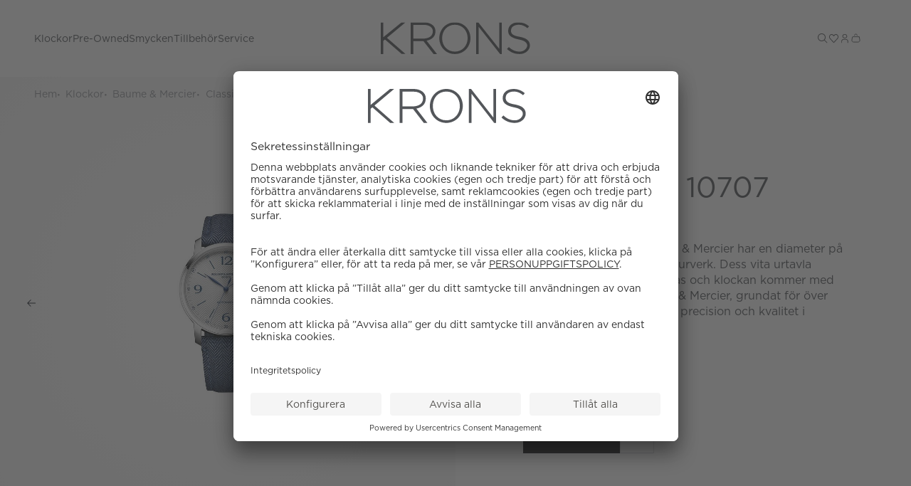

--- FILE ---
content_type: text/html; charset=utf-8
request_url: https://krons.se/p/baume-mercier/classima/m0a10707
body_size: 97470
content:
<!doctype html>
<html data-n-head-ssr lang="sv-SE" data-n-head="%7B%22lang%22:%7B%22ssr%22:%22sv-SE%22%7D%7D">
  <head >
    <meta data-n-head="ssr" data-hid="charset" charset="utf-8"><meta data-n-head="ssr" data-hid="viewport" name="viewport" content="width=device-width, initial-scale=1"><meta data-n-head="ssr" data-hid="mobile-web-app-capable" name="mobile-web-app-capable" content="yes"><meta data-n-head="ssr" data-hid="apple-mobile-web-app-title" name="apple-mobile-web-app-title" content="Nymans Ur"><meta data-n-head="ssr" data-hid="theme-color" name="theme-color" content="#141A24"><meta data-n-head="ssr" data-hid="og:type" name="og:type" property="og:type" content="website"><meta data-n-head="ssr" data-hid="og:site_name" name="og:site_name" property="og:site_name" content="Nymans Ur"><meta data-n-head="ssr" data-hid="i18n-og" property="og:locale" content="sv_SE"><meta data-n-head="ssr" data-hid="description" name="description" content="M0A10707 &lt;p&gt;Referens:&amp;nbsp;M0A10707&lt;br&gt;Storlek: 42 mm&lt;br&gt;Urverk: Automatisk&lt;/p&gt; för Artikelnummer 2532"><meta data-n-head="ssr" data-hid="og:title" name="og:title" content="Baume &amp; Mercier M0A10707 | Krons"><meta data-n-head="ssr" data-hid="og:description" name="og:description" content="M0A10707 &lt;p&gt;Referens:&amp;nbsp;M0A10707&lt;br&gt;Storlek: 42 mm&lt;br&gt;Urverk: Automatisk&lt;/p&gt; för Artikelnummer 2532"><meta data-n-head="ssr" data-hid="og:image" property="og:image" content="function () { [native code] }"><meta data-n-head="ssr" rel="preload" as="image" href="https://nymansur.commerce.services/product/700f700/baume--mercier-m0a10707_1.jpg"><title>Baume &amp; Mercier M0A10707 | Krons</title><link data-n-head="ssr" data-hid="shortcut-icon" rel="shortcut icon" href="/_nuxt/icons/icon_64x64.e34d2f.png"><link data-n-head="ssr" data-hid="apple-touch-icon" rel="apple-touch-icon" href="/_nuxt/icons/icon_512x512.e34d2f.png" sizes="512x512"><link data-n-head="ssr" rel="manifest" href="/_nuxt/manifest.717740c2.json" data-hid="manifest" crossorigin="use-credentials"><link data-n-head="ssr" data-hid="i18n-can" rel="canonical" href="https://krons.se/p/baume-mercier/classima/m0a10707"><script data-n-head="ssr" data-hid="chunk-error-handler">(function(){function h(m){if(m&&(m.indexOf('Loading chunk')>-1||m.indexOf('ChunkLoadError')>-1)){var k='chunk_reload',l=sessionStorage.getItem(k),n=Date.now();if(!l||n-parseInt(l)>10000){sessionStorage.setItem(k,n);window.location.reload(true)}}}window.addEventListener('error',function(e){h(e.message)});window.addEventListener('unhandledrejection',function(e){h(e.reason&&e.reason.message)})})();</script><script data-n-head="ssr" src="/cookies/krons-usercentrics-preview-script.js" async ssr="false"></script><script data-n-head="ssr" data-hid="gtm-script">window['dataLayer']=[{"event":"page_data","page_type":"Product Page"},{"event":"original_location","original_location":"https://krons.se/p/baume-mercier/classima/m0a10707","ralph_user":"16533cdb-48fb-4274-9212-6ff4a8e5eae5.1768603356"}];if(!window._gtm_init){window._gtm_init=1;(function(w,n,d,m,e,p){w[d]=(w[d]==1||n[d]=='yes'||n[d]==1||n[m]==1||(w[e]&&w[e][p]&&w[e][p]()))?1:0})(window,navigator,'doNotTrack','msDoNotTrack','external','msTrackingProtectionEnabled');(function(w,d,s,l,x,y){w[x]={};w._gtm_inject=function(i){if(w.doNotTrack||w[x][i])return;w[x][i]=1;w[l]=w[l]||[];w[l].push({'gtm.start':new Date().getTime(),event:'gtm.js'});var f=d.getElementsByTagName(s)[0],j=d.createElement(s);j.async=true;j.src='https://www.googletagmanager.com/gtm.js?id='+i;f.parentNode.insertBefore(j,f);}})(window,document,'script','dataLayer','_gtm_ids','_gtm_inject')};["GTM-PBFNT8D7"].forEach(function(i){window._gtm_inject(i)})</script><link rel="preload" href="/_nuxt/0783732.js" as="script"><link rel="preload" href="/_nuxt/328f5a0.js" as="script"><link rel="preload" href="/_nuxt/6e45e6c.js" as="script"><link rel="preload" href="/_nuxt/b7c585a.js" as="script"><link rel="preload" href="/_nuxt/3a11849.js" as="script"><link rel="preload" href="/_nuxt/b2940bc.js" as="script"><link rel="preload" href="/_nuxt/12ec67c.js" as="script"><link rel="preload" href="/_nuxt/1639339.js" as="script"><link rel="preload" href="/_nuxt/f0cf1c9.js" as="script"><link rel="preload" href="/_nuxt/7ba85b8.js" as="script"><link rel="preload" href="/_nuxt/48f10d0.js" as="script"><link rel="preload" href="/_nuxt/4462161.js" as="script"><link rel="preload" href="/_nuxt/4c689d2.js" as="script"><link rel="preload" href="/_nuxt/8becf9d.js" as="script"><link rel="preload" href="/_nuxt/5920494.js" as="script"><link rel="preload" href="/_nuxt/18e6dd8.js" as="script"><link rel="preload" href="/_nuxt/64c9d70.js" as="script"><link rel="preload" href="/_nuxt/1267353.js" as="script"><link rel="preload" href="/_nuxt/f03d4e3.js" as="script"><link rel="preload" href="/_nuxt/03d27b4.js" as="script"><link rel="preload" href="/_nuxt/8036f12.js" as="script"><link rel="preload" href="/_nuxt/c012940.js" as="script"><link rel="preload" href="/_nuxt/e2057c8.js" as="script"><link rel="preload" href="/_nuxt/d1ab7fd.js" as="script"><link rel="preload" href="/_nuxt/039c450.js" as="script"><link rel="preload" href="/_nuxt/5a59c7f.js" as="script"><link rel="preload" href="/_nuxt/aa90496.js" as="script"><link rel="preload" href="/_nuxt/ac27ca6.js" as="script"><link rel="preload" href="/_nuxt/a5ef781.js" as="script"><link rel="preload" href="/_nuxt/5d50166.js" as="script"><link rel="preload" href="/_nuxt/86073c7.js" as="script"><link rel="preload" href="/_nuxt/3076e1d.js" as="script"><link rel="preload" href="/_nuxt/0815a0d.js" as="script"><link rel="preload" href="/_nuxt/0823fce.js" as="script"><link rel="preload" href="/_nuxt/8b7c093.js" as="script"><link rel="preload" href="/_nuxt/370f438.js" as="script"><link rel="preload" href="/_nuxt/2ce05cd.js" as="script"><link rel="preload" href="/_nuxt/9938eee.js" as="script"><link rel="preload" href="/_nuxt/39bc391.js" as="script"><link rel="preload" href="/_nuxt/454ba24.js" as="script"><link rel="preload" href="/_nuxt/d83e3cd.js" as="script"><link rel="preload" href="/_nuxt/9700fbf.js" as="script"><link rel="preload" href="/_nuxt/8222500.js" as="script"><link rel="preload" href="/_nuxt/b1e2a2d.js" as="script"><link rel="preload" href="/_nuxt/5e665f6.js" as="script"><link rel="preload" href="/_nuxt/a4458df.js" as="script"><link rel="preload" href="/_nuxt/b44d74e.js" as="script"><link rel="preload" href="/_nuxt/9d89306.js" as="script"><style data-vue-ssr-id="3396f194:0">@keyframes spin{0%{transform:rotate(0deg)}to{transform:rotate(359deg)}}@font-face{font-display:swap;font-family:"Roboto";font-weight:400;src:url(/_nuxt/fonts/Roboto-Regular.a8d6ac0.ttf) format("truetype")}@font-face{font-display:swap;font-family:"Roboto";font-style:italic;font-weight:400;src:url(/_nuxt/fonts/Roboto-Italic.beb7fe1.ttf) format("truetype")}@font-face{font-display:swap;font-family:"Roboto";font-style:normal;font-weight:500;src:url(/_nuxt/fonts/Roboto-Medium.7429a63.ttf) format("truetype")}@font-face{font-display:swap;font-family:"ArizonaFlare";font-style:normal;font-weight:700;src:url(/_nuxt/fonts/ABCArizonaFlare-Bold.a4f834c.otf) format("opentype")}@font-face{font-display:swap;font-family:"ArizonaFlare";font-style:italic;font-weight:700;src:url(/_nuxt/fonts/ABCArizonaFlare-BoldItalic.b216fd1.otf) format("opentype")}@font-face{font-display:swap;font-family:"ArizonaFlare";font-style:normal;font-weight:300;src:url(/_nuxt/fonts/ABCArizonaFlare-Light.276c1f8.otf) format("opentype")}@font-face{font-display:swap;font-family:"ArizonaFlare";font-style:italic;font-weight:300;src:url(/_nuxt/fonts/ABCArizonaFlare-LightItalic.215d2fc.otf) format("opentype")}@font-face{font-display:swap;font-family:"ArizonaFlare";font-style:normal;font-weight:500;src:url(/_nuxt/fonts/ABCArizonaFlare-Medium.d634205.otf) format("opentype")}@font-face{font-display:swap;font-family:"ArizonaFlare";font-style:italic;font-weight:500;src:url(/_nuxt/fonts/ABCArizonaFlare-MediumItalic.5aad6c7.otf) format("opentype")}@font-face{font-display:swap;font-family:"ArizonaFlare";font-style:normal;font-weight:400;src:url(/_nuxt/fonts/ABCArizonaFlare-Regular.c4a28a8.otf) format("opentype")}@font-face{font-display:swap;font-family:"ArizonaFlare";font-style:italic;font-weight:400;src:url(/_nuxt/fonts/ABCArizonaFlare-RegularItalic.82ade06.otf) format("opentype")}@font-face{font-display:swap;font-family:"ArizonaFlare";font-style:normal;font-weight:100;src:url(/_nuxt/fonts/ABCArizonaFlare-Thin.ffee6ce.otf) format("opentype")}@font-face{font-display:swap;font-family:"ArizonaFlare";font-style:italic;font-weight:100;src:url(/_nuxt/fonts/ABCArizonaFlare-ThinItalic.e41dcfe.otf) format("opentype")}@font-face{font-display:swap;font-family:"KH Teka";font-style:normal;font-weight:900;src:url(/_nuxt/fonts/KHTeka-Black.9737fa5.otf) format("opentype")}@font-face{font-display:swap;font-family:"KH Teka";font-style:italic;font-weight:900;src:url(/_nuxt/fonts/KHTeka-BlackItalic.13c3ac6.otf) format("opentype")}@font-face{font-display:swap;font-family:"KH Teka";font-style:normal;font-weight:700;src:url(/_nuxt/fonts/KHTeka-Bold.778088f.otf) format("opentype")}@font-face{font-display:swap;font-family:"KH Teka";font-style:italic;font-weight:700;src:url(/_nuxt/fonts/KHTeka-BoldItalic.5caea4e.otf) format("opentype")}@font-face{font-display:swap;font-family:"KH Teka";font-style:normal;font-weight:300;src:url(/_nuxt/fonts/KHTeka-Light.ae564b0.otf) format("opentype")}@font-face{font-display:swap;font-family:"KH Teka";font-style:italic;font-weight:300;src:url(/_nuxt/fonts/KHTeka-LightItalic.3a87951.otf) format("opentype")}@font-face{font-display:swap;font-family:"KH Teka";font-style:normal;font-weight:500;src:url(/_nuxt/fonts/KHTeka-Medium.1d362a1.otf) format("opentype")}@font-face{font-display:swap;font-family:"KH Teka";font-style:italic;font-weight:500;src:url(/_nuxt/fonts/KHTeka-MediumItalic.f74562f.otf) format("opentype")}@font-face{font-display:swap;font-family:"KH Teka";font-style:normal;font-weight:400;src:url(/_nuxt/fonts/KHTeka-Regular.10ca8cc.otf) format("opentype")}@font-face{font-display:swap;font-family:"KH Teka";font-style:italic;font-weight:400;src:url(/_nuxt/fonts/KHTeka-RegularItalic.a932ffe.otf) format("opentype")}@font-face{font-display:swap;font-family:"Gotham";font-style:normal;font-weight:900;src:url(/_nuxt/fonts/GothamBook.233885e.otf) format("opentype")}@font-face{font-display:swap;font-family:"Gotham";font-style:italic;font-weight:900;src:url(/_nuxt/fonts/GothamBook.233885e.otf) format("opentype")}@font-face{font-display:swap;font-family:"Gotham";font-style:normal;font-weight:700;src:url(/_nuxt/fonts/GothamBook.233885e.otf) format("opentype")}@font-face{font-display:swap;font-family:"Gotham";font-style:italic;font-weight:700;src:url(/_nuxt/fonts/GothamBook.233885e.otf) format("opentype")}@font-face{font-display:swap;font-family:"Gotham";font-style:normal;font-weight:300;src:url(/_nuxt/fonts/GothamBook.233885e.otf) format("opentype")}@font-face{font-display:swap;font-family:"Gotham";font-style:italic;font-weight:300;src:url(/_nuxt/fonts/GothamBook.233885e.otf) format("opentype")}@font-face{font-display:swap;font-family:"Gotham";font-style:normal;font-weight:500;src:url(/_nuxt/fonts/GothamBook.233885e.otf) format("opentype")}@font-face{font-display:swap;font-family:"Gotham";font-style:italic;font-weight:500;src:url(/_nuxt/fonts/GothamBook.233885e.otf) format("opentype")}@font-face{font-display:swap;font-family:"Gotham";font-style:normal;font-weight:400;src:url(/_nuxt/fonts/GothamBook.233885e.otf) format("opentype")}@font-face{font-display:swap;font-family:"Gotham";font-style:italic;font-weight:400;src:url(/_nuxt/fonts/GothamBook.233885e.otf) format("opentype")}html{box-sizing:border-box;font-size:100%;-webkit-text-size-adjust:100%;-moz-text-size-adjust:100%;text-size-adjust:100%;-moz-osx-font-smoothing:grayscale;-webkit-font-smoothing:antialiased}*,:after,:before{box-sizing:inherit}:focus{outline:none}:focus-visible{box-shadow:0 0 0 3px #f2c03f}body{background-color:#fff;font-family:"Gotham","Roboto",sans-serif;font-size:.875rem;font-weight:400;line-height:1.4}body,h1,h2,h3,h4,h5,h6,p{margin:0}h1,h2,h3,h4,h5,h6{font-family:"ArizonaFlare","Roboto",sans-serif;font-size:inherit;font-weight:inherit}.rolex-theme *{font-family:"Helvetica Neue",Helvetica,Arial,sans-serif!important}.override-rolex-font{font-family:"Georgia regular","Times New Roman",Times,sans-serif!important}b,strong{font-weight:500}ol,ul{list-style:none;margin:0;padding:0}audio,canvas,embed,img,object,svg,video{display:block;height:auto;max-width:100%}a{color:inherit;-webkit-text-decoration:none;text-decoration:none}button,input,select,textarea{-moz-appearance:none;-webkit-appearance:none;appearance:none;background:none;border:none;font:inherit;margin:0;padding:0}input:-webkit-autofill,input:-webkit-autofill:active,input:-webkit-autofill:focus,input:-webkit-autofill:hover{-webkit-background-clip:text;-webkit-text-fill-color:#53565a}button{color:inherit;cursor:pointer}@media screen and (min-width:66.75rem){.only-mobile{display:none!important}}@media screen and (max-width:65.75rem){.only-computer{display:none!important}}.hide{display:none}:root{--scrollbar-width:17px}body[style="overflow: hidden;"]{padding-right:17px;padding-right:var(--scrollbar-width)}.fade-enter,.fade-enter-active,.fade-enter-from{animation:smoothDisplay .85s ease forwards}.fade-enter-active.ca-contact-page-rolex,.fade-enter-active.ca-list-page-rolex,.fade-enter-active.ca-model-product-page-rolex,.fade-enter-active.ca-new-watch-detail-page-rolex,.fade-enter-active.ca-new-watches-page-rolex,.fade-enter-active.ca-rolex-article-page-rolex,.fade-enter-active.ca-send-message-rolex,.fade-enter-active.ca-watchmaking-page-rolex,.fade-enter-active.ca-world-of-rolex-page-rolex,.fade-enter-active.rolex-procedur-page,.fade-enter-active.rolex-service-page,.fade-enter-from.ca-contact-page-rolex,.fade-enter-from.ca-list-page-rolex,.fade-enter-from.ca-model-product-page-rolex,.fade-enter-from.ca-new-watch-detail-page-rolex,.fade-enter-from.ca-new-watches-page-rolex,.fade-enter-from.ca-rolex-article-page-rolex,.fade-enter-from.ca-send-message-rolex,.fade-enter-from.ca-watchmaking-page-rolex,.fade-enter-from.ca-world-of-rolex-page-rolex,.fade-enter-from.rolex-procedur-page,.fade-enter-from.rolex-service-page,.fade-enter.ca-contact-page-rolex,.fade-enter.ca-list-page-rolex,.fade-enter.ca-model-product-page-rolex,.fade-enter.ca-new-watch-detail-page-rolex,.fade-enter.ca-new-watches-page-rolex,.fade-enter.ca-rolex-article-page-rolex,.fade-enter.ca-send-message-rolex,.fade-enter.ca-watchmaking-page-rolex,.fade-enter.ca-world-of-rolex-page-rolex,.fade-enter.rolex-procedur-page,.fade-enter.rolex-service-page{animation:none}.fade-modal-rolex-cpo-enter,.fade-modal-rolex-cpo-enter-active,.fade-modal-rolex-cpo-enter-from{animation:smoothDisplay .2s ease forwards}@keyframes smoothDisplay{0%{opacity:0}to{opacity:1}}.grow-enter-active,.grow-leave-active{transition:transform .3s cubic-bezier(.05,.21,.14,1.77),opacity .3s ease}.grow-enter,.grow-enter-from,.grow-leave-to{opacity:0!important;transform:translate(-50%,-50%) scale(.5)!important}.pop-from-left-enter-active,.pop-from-left-leave-active{transition:transform .15s ease-in-out}.pop-from-left-enter,.pop-from-left-enter-from,.pop-from-left-leave-to{transform:translateX(-100%)}.pop-from-right-enter-active,.pop-from-right-leave-active{transition:transform .15s ease-in-out}.pop-from-right-enter,.pop-from-right-enter-from,.pop-from-right-leave-to{transform:translateX(100%)}.pop-from-bottom-enter-active,.pop-from-bottom-leave-active{transition:transform .15s ease-in-out}.pop-from-bottom-enter,.pop-from-bottom-enter-from,.pop-from-bottom-leave-to{transform:translateY(100%)}.slide-enter-active{transition:max-height .7s ease-in}.slide-leave-active{transition:max-height .3s ease-out}.slide-enter,.slide-enter-from,.slide-leave-to{max-height:0!important}.slide-and-fade-enter-active,.slide-and-fade-leave-active{transition:transform .3s cubic-bezier(.6,.17,.33,1.31),opacity .3s ease}.slide-and-fade-enter,.slide-and-fade-enter-from,.slide-and-fade-leave-to{opacity:0;transform:translateX(30%)}</style><style data-vue-ssr-id="77a20ea9:0">.keen-slider:not([data-keen-slider-disabled]){-webkit-touch-callout:none;-webkit-tap-highlight-color:transparent;align-content:flex-start;display:flex;overflow:hidden;position:relative;touch-action:pan-y;-webkit-user-select:none;-moz-user-select:none;user-select:none;-khtml-user-select:none;width:100%}.keen-slider:not([data-keen-slider-disabled]) .keen-slider__slide{min-height:100%;overflow:hidden;position:relative;width:100%}.keen-slider:not([data-keen-slider-disabled])[data-keen-slider-reverse]{flex-direction:row-reverse}.keen-slider:not([data-keen-slider-disabled])[data-keen-slider-v]{flex-wrap:wrap}</style><style data-vue-ssr-id="0a2529f4:0">.ssr-carousel-left-button,.ssr-carousel-right-button{-webkit-appearance:none;-moz-appearance:none;appearance:none;background:none;border:none;color:inherit;cursor:pointer;display:inline-block;padding:0;position:absolute;top:50%;transform:translateY(-50%);-webkit-user-select:none;-moz-user-select:none;user-select:none;-webkit-tap-highlight-color:rgba(0,0,0,0)}.ssr-carousel-left-button{left:2%}.ssr-carousel-right-button{right:2%}.ssr-carousel-left-icon,.ssr-carousel-right-icon{align-items:center;background-color:rgba(0,0,0,.5);border-radius:21px;display:inline-block;display:flex;height:42px;justify-content:center;transition:opacity .2s;width:42px}[aria-disabled]>.ssr-carousel-left-icon,[aria-disabled]>.ssr-carousel-right-icon{cursor:default;opacity:.1}:not([aria-disabled])>.ssr-carousel-left-icon,:not([aria-disabled])>.ssr-carousel-right-icon{opacity:.5}@media (hover:hover){:not([aria-disabled])>.ssr-carousel-left-icon:hover,:not([aria-disabled])>.ssr-carousel-right-icon:hover{opacity:.85}}:not([aria-disabled])>.ssr-carousel-left-icon.active,:not([aria-disabled])>.ssr-carousel-left-icon:active,:not([aria-disabled])>.ssr-carousel-right-icon.active,:not([aria-disabled])>.ssr-carousel-right-icon:active{opacity:1}.ssr-carousel-left-icon:before,.ssr-carousel-right-icon:before{content:"";position:relative}.ssr-carousel-left-icon:before{background:0;border-color:transparent #fff transparent transparent;border-style:solid;border-width:9px 12px 9px 0;height:0;left:-2px;width:0}.ssr-carousel-right-icon:before{background:0;border-color:transparent transparent transparent #fff;border-style:solid;border-width:9px 0 9px 12px;height:0;left:2px;width:0}.ssr-carousel-dot-button{-webkit-appearance:none;-moz-appearance:none;appearance:none;background:none;border:none;color:inherit;cursor:pointer;display:inline-block;padding:0;-webkit-user-select:none;-moz-user-select:none;user-select:none;-webkit-tap-highlight-color:rgba(0,0,0,0)}.ssr-carousel-dots{display:flex;justify-content:center;margin-top:10px}.ssr-carousel-dot-icon{border:2px solid rgba(0,0,0,.7);border-radius:6px;display:inline-block;height:12px;margin-left:4px;margin-right:4px;transition:opacity .2s;width:12px}[aria-disabled]>.ssr-carousel-dot-icon{background:rgba(0,0,0,.7);cursor:default;opacity:1}:not([aria-disabled])>.ssr-carousel-dot-icon{opacity:.5}@media (hover:hover){:not([aria-disabled])>.ssr-carousel-dot-icon:hover{opacity:.85}}:not([aria-disabled])>.ssr-carousel-dot-icon.active,:not([aria-disabled])>.ssr-carousel-dot-icon:active{opacity:1}.ssr-carousel-track{display:flex;-webkit-user-select:none;-moz-user-select:none;user-select:none}.ssr-carousel-track.dragging{pointer-events:none}.ssr-carousel-slide{flex-shrink:0}.ssr-carousel-rtl .ssr-carousel-slide{direction:rtl}.ssr-carousel-mask.disabled .ssr-carousel-slide[aria-hidden=true]{display:none}.ssr-carousel{direction:ltr;touch-action:pan-y}.ssr-carousel-slides{position:relative}.ssr-peek-values{position:absolute}.ssr-carousel-mask{position:relative}.ssr-carousel-mask:not(.no-mask){overflow:hidden}.ssr-carousel-mask:not(.disabled):not(.not-draggable){cursor:grab}.ssr-carousel-mask:not(.disabled):not(.not-draggable).pressing{cursor:grabbing}.ssr-carousel-visually-hidden{border:0;clip:rect(0 0 0 0);clip-path:inset(50%);height:1px;margin:-1px;overflow:hidden;padding:0;position:absolute;white-space:nowrap;width:1px}</style><style data-vue-ssr-id="318eb234:0">.nuxt-progress{background-color:#141a24;height:5px;left:0;opacity:1;position:fixed;right:0;top:0;transition:width .1s,opacity .4s;width:0;z-index:999999}.nuxt-progress.nuxt-progress-notransition{transition:none}.nuxt-progress-failed{background-color:red}</style><style data-vue-ssr-id="ca54ad7c:0">@keyframes spin{0%{transform:rotate(0deg)}to{transform:rotate(359deg)}}.ca-layout-default{color:#53565a}.ca-layout-default__main{min-height:calc(100vh - 4.875rem);min-height:calc(100svh - 4.875rem);padding-top:4rem;transition:padding .5s ease}@media screen and (min-width:66.75rem){.ca-layout-default__main{min-height:calc(100vh - 9rem);padding-top:9rem}}.ca-layout-default__main--krons{min-height:calc(100vh - 4.5rem);min-height:calc(100svh - 4.5rem);padding-top:4.5rem}@media screen and (min-width:66.75rem){.ca-layout-default__main--krons{min-height:calc(100vh - 6.75rem);padding-top:6.75rem}}.ca-layout-default__main--home-top{min-height:calc(100vh - 4.875rem);min-height:calc(100svh - 4.875rem);padding-top:8.5rem}@media screen and (min-width:48rem){.ca-layout-default__main--home-top{padding-top:13.875rem}}@media screen and (min-width:66.75rem){.ca-layout-default__main--home-top{min-height:calc(100vh - 9rem);padding-top:18rem}}.ca-layout-default__main--Rolex :focus-visible,.ca-layout-default__main--rolex :focus-visible{box-shadow:0 0 0 3px #9bf9ce}.ca-layout-default__loading{background-color:#363636;border-radius:50%;height:2.25rem;left:50%;padding:.5rem;position:absolute;position:fixed;top:7.875rem;transform:translateX(-50%);width:2.25rem;z-index:107}@media screen and (min-width:66.75rem){.ca-layout-default__loading{top:10.25rem}}.ca-layout-default--loading .ca-layout-default__main{min-height:100vh}.ca-layout-default .keep-one-line{white-space:nowrap}.ca-layout-default .color-primary{color:#53565a}.ca-layout-default .color-secondary{color:#fff}</style><style data-vue-ssr-id="f491c70c:0">@keyframes spin{0%{transform:rotate(0deg)}to{transform:rotate(359deg)}}.ca-header{background-color:#fff;left:0;position:fixed;top:0;width:100%;z-index:103}.ca-header .ca-container-default{margin-bottom:0}.ca-header__bar{position:relative;z-index:103}body[style="overflow: hidden;"] .ca-header__bar{padding-right:var(--scrollbar-width)}.ca-header__container{align-items:center;display:flex;justify-content:space-between;transition:height .5s ease}@media screen and (min-width:66.75rem){.ca-header__container{height:5rem;justify-content:flex-end;padding-top:1rem}}@media screen and (min-width:94.5rem){.ca-header__container{padding-left:3rem;padding-right:3rem}}.ca-header__skip-button{align-items:center;display:flex;font-size:.875rem!important;opacity:0;transform:translateX(-100%);transition:opacity .2s ease,transform .3s ease!important;width:auto}.ca-header__skip-button:focus,.ca-header__skip-button:focus-visible{opacity:1;transform:none}@media screen and (max-width:65.75rem){.ca-header__skip-button{display:none!important}}.ca-header__logo{background:#fff;left:50%;position:absolute;top:50%;top:calc(50% + 32px);transform:translate(-50%,-50%);transition:all .5;transition:width .5s ease,padding .5s ease;width:132px;z-index:1}@media screen and (min-width:66.75rem){.ca-header__logo{padding-top:0;top:calc(50% + 16px);width:210px}}.ca-header__logo-link.nymans-logo{height:100%;width:100%}.ca-header__logo--top{max-width:94.5rem;width:100%}@media screen and (max-width:65.75rem){.ca-header__logo--top{top:calc(50% + 12px)}}.ca-header__logo-number{left:50%;padding-top:2rem;position:absolute;top:50%;transform:translate(-50%,-50%);transition:width .5s ease,padding .5s ease,opacity .5s,top .5s;width:21px}@media screen and (min-width:66.75rem){.ca-header__logo-number{padding-top:0;top:calc(50% - 8px);width:35px}}.ca-header__logo-number--top{top:50%}.ca-header__nav-toggle{align-items:center;display:flex}.ca-header__rolex{position:absolute}@media screen and (min-width:66.75rem){.ca-header__rolex{right:0}}@media screen and (min-width:94.5rem){.ca-header__rolex{right:48px}}.ca-header__rolex-logo{display:none;opacity:1;transform:translateX(0)}@media screen and (min-width:66.75rem){.ca-header__rolex-logo{display:inline;display:initial;transition:opacity .2s ease,transform .3s ease}}.ca-header__menu-bar{align-items:center;display:flex;height:64px;justify-content:space-between}@media screen and (min-width:94.5rem){.ca-header__menu-bar{padding-left:3rem;padding-right:3rem}}.ca-header .ca-notification-badge{border:1px solid #ececec}</style><style data-vue-ssr-id="554e9098:0">@keyframes spin{0%{transform:rotate(0deg)}to{transform:rotate(359deg)}}.ca-header-krons{background-color:#fff;left:0;position:fixed;top:0;width:100%;z-index:103}.ca-header-krons .ca-container-default{margin-bottom:0}.ca-header-krons__bar{height:4.5rem;position:relative;z-index:103}@media screen and (min-width:66.75rem){.ca-header-krons__bar{height:6.75rem}}body[style="overflow: hidden;"] .ca-header-krons__bar{padding-right:var(--scrollbar-width)}.ca-header-krons__logo{left:50%;padding-top:4rem;position:absolute;top:50%;transform:translate(-50%,-50%);width:107px}@media screen and (min-width:66.75rem){.ca-header-krons__logo{padding-top:0;width:210px}}.ca-header-krons__nav-toggle{align-items:center;display:flex}.ca-header-krons__rolex-logo{display:none;opacity:1;transform:translateX(0)}@media screen and (min-width:66.75rem){.ca-header-krons__rolex-logo{display:inline;display:initial;transition:opacity .2s ease,transform .3s ease}}.ca-header-krons__menu-bar{align-items:center;display:flex;justify-content:space-between;width:100%}.ca-header-krons .ca-notification-badge{border:1px solid #ececec}</style><style data-vue-ssr-id="9b66d890:0">@keyframes spin{0%{transform:rotate(0deg)}to{transform:rotate(359deg)}}.ca-container-default{margin:0 auto 5rem;position:relative;width:calc(100% - 3rem)}@media screen and (min-width:66.75rem){.ca-container-default{margin-bottom:8rem}}@media screen and (min-width:48rem){.ca-container-default{width:calc(100% - 5rem)}}@media screen and (min-width:66.75rem){.ca-container-default{width:calc(100% - 6rem)}}.ca-container-default--default{max-width:94.5rem}.ca-container-default--default--no-bottom-margin{margin-bottom:0}.ca-container-default--narrow{max-width:62.5rem}.ca-container-default--narrow--no-bottom-margin{margin-bottom:0}.ca-container-default--full-width{max-width:94.5rem;width:100%}@media screen and (min-width:48rem){.ca-container-default--full-width{width:100%}}.ca-container-default--full-width--no-bottom-margin,.ca-container-default--no-bottom-margin{margin-bottom:0}.ca-container-default--nav-top{height:4.5rem!important}@media screen and (min-width:48rem){.ca-container-default--nav-top{height:11rem!important}}@media screen and (min-width:66.75rem){.ca-container-default--nav-top{height:14rem!important}.ca-container-default--nav-top .ca-header__rolex-logo{opacity:0;transform:translateX(100%)}.ca-container-default--nav-top .ca-header__skip-button{opacity:0;transform:translateX(-100%)}.ca-container-default--nav-top .ca-header__skip-button:focus,.ca-container-default--nav-top .ca-header__skip-button:focus-visible{opacity:1;transform:none}}.ca-container-default--krons-nav{height:0}@media screen and (min-width:66.75rem){.ca-container-default--krons-nav{align-items:center;display:flex;height:6.75rem;justify-content:flex-end;max-width:94.5rem}}</style><style data-vue-ssr-id="e8a881ce:0">@keyframes spin{0%{transform:rotate(0deg)}to{transform:rotate(359deg)}}</style><style data-vue-ssr-id="7f1f948a:0">@keyframes spin{0%{transform:rotate(0deg)}to{transform:rotate(359deg)}}.ca-header-navigation-krons{color:#53565a;height:4rem}body[style="overflow: hidden;"] .ca-header-navigation-krons{padding-right:var(--scrollbar-width)}.ca-header-navigation-krons__items,.ca-header-navigation-krons__rolex-items{align-items:center;display:flex;gap:1rem;height:4rem;justify-content:center}.ca-header-navigation-krons__item .ca-icon-and-text__icon{transition:transform .15s}.ca-header-navigation-krons__item:hover,.ca-header-navigation-krons__item:hover .nuxt-link-exact-active{opacity:.5}.ca-header-navigation-krons__link{align-items:center;display:flex;font-family:"Gotham","Roboto",sans-serif;font-size:.875rem;font-weight:300;height:4rem;line-height:1.2}.ca-header-navigation-krons__children{background-color:#ececec;background-color:var(--header-bg,#ececec);color:#222;color:var(--header-text,#222);margin-top:10px;opacity:0;pointer-events:none;position:absolute;transition:all .15s ease;z-index:103}.ca-header-navigation-krons__children-show-all{display:block;font-size:.875rem;margin-top:1.5rem;-webkit-text-decoration:underline;text-decoration:underline}.ca-header-navigation-krons--full-width .ca-header-navigation-krons__children{left:0;max-height:calc(90vh - 9rem);overflow:auto;width:100%}.ca-header-navigation-krons--full-width .ca-header-navigation-krons__children-list{display:grid;grid-template-columns:repeat(4,1fr);padding:2rem 0;grid-column-gap:2.5rem;-moz-column-gap:2.5rem;column-gap:2.5rem;grid-row-gap:2.5rem;row-gap:2.5rem}@media screen and (min-width:66.75rem){.ca-header-navigation-krons--full-width .ca-header-navigation-krons__children-list{grid-template-columns:repeat(5,1fr)}}@media screen and (min-width:94.5rem){.ca-header-navigation-krons--full-width .ca-header-navigation-krons__children-list{grid-template-columns:repeat(6,1fr)}}.ca-header-navigation-krons--full-width .ca-header-navigation-krons__child-link{font-weight:500;text-transform:uppercase}.ca-header-navigation-krons--full-width .ca-header-navigation-krons__grand-children{margin:.5rem 0}.ca-header-navigation-krons--boxed .ca-header-navigation-krons__item{position:relative}.ca-header-navigation-krons--boxed .ca-header-navigation-krons__children{background-color:#fff;font-weight:400;min-width:180px;padding:1.125rem 0;top:100%}.ca-header-navigation-krons--boxed .ca-header-navigation-krons__child-item,.ca-header-navigation-krons--boxed .ca-header-navigation-krons__grand-child-item{padding:.625rem 3.125rem .625rem 1.75rem;position:relative}.ca-header-navigation-krons--boxed .ca-header-navigation-krons__child-item--parent:hover .ca-header-navigation-krons__grand-children,.ca-header-navigation-krons--boxed .ca-header-navigation-krons__grand-child-item--parent:hover .ca-header-navigation-krons__grand-children{margin-left:0;opacity:1;pointer-events:auto}.ca-header-navigation-krons--boxed .ca-header-navigation-krons__child-parent-wrap{justify-content:space-between;width:100%}.ca-header-navigation-krons--boxed .ca-header-navigation-krons__child-link,.ca-header-navigation-krons--boxed .ca-header-navigation-krons__grand-child-link{display:inline-block;position:relative;white-space:nowrap}.ca-header-navigation-krons--boxed .ca-header-navigation-krons__child-link:before,.ca-header-navigation-krons--boxed .ca-header-navigation-krons__grand-child-link:before{background-color:#363636;background-color:var(--accent-color,#363636);bottom:-3px;content:"";height:3px;left:50%;opacity:0;position:absolute;transform:translateX(-50%);transition:all .25s ease;width:0}.ca-header-navigation-krons--boxed .ca-header-navigation-krons__child-link.nuxt-link-active:before,.ca-header-navigation-krons--boxed .ca-header-navigation-krons__child-link:hover:before,.ca-header-navigation-krons--boxed .ca-header-navigation-krons__grand-child-link.nuxt-link-active:before,.ca-header-navigation-krons--boxed .ca-header-navigation-krons__grand-child-link:hover:before{opacity:1;width:100%}.ca-header-navigation-krons--boxed .ca-header-navigation-krons__icon{position:absolute;right:1.125rem;top:50%;transform:translateY(-50%)}.ca-header-navigation-krons--boxed .ca-header-navigation-krons__grand-children{background-color:#fff;left:100%;margin-left:10px;min-width:180px;opacity:0;padding:1.125rem 0;pointer-events:none;position:absolute;top:0;transition:all .15s ease}.ca-header-navigation-krons__nav-toggle{align-items:center;display:flex;font-size:28px;margin-right:auto}.ca-header-navigation-krons__search-toggle{align-items:center;display:flex}.ca-header-navigation-krons__center,.ca-header-navigation-krons__left{display:none}@media screen and (min-width:66.75rem){.ca-header-navigation-krons__center,.ca-header-navigation-krons__left{display:inline;display:initial}}.ca-header-navigation-krons__center{left:50%;position:absolute;top:50%;transform:translate(-50%,-50%)}.ca-header-navigation-krons__right{display:flex;flex:1;justify-content:space-between;margin-left:1rem}@media screen and (min-width:66.75rem){.ca-header-navigation-krons__right{flex:initial;gap:1rem;margin-left:0;margin-right:1.375rem}}.ca-header-navigation-krons__favorites{display:none}@media screen and (min-width:66.75rem){.ca-header-navigation-krons__favorites{align-items:center;display:inline;display:initial;display:flex}}.ca-header-navigation-krons__login{display:none}@media screen and (min-width:66.75rem){.ca-header-navigation-krons__login{align-items:center;display:inline;display:initial;display:flex}}</style><style data-vue-ssr-id="8fda81e6:0">@keyframes spin{0%{transform:rotate(0deg)}to{transform:rotate(359deg)}}</style><style data-vue-ssr-id="649aed3c:0">@keyframes spin{0%{transform:rotate(0deg)}to{transform:rotate(359deg)}}.ca-icon{align-items:center;display:inline-flex;justify-content:center}.ca-icon svg{flex-grow:1;width:1.1em;width:var(--icon-size,1.1em)}</style><style data-vue-ssr-id="50c8dadb:0">@keyframes spin{0%{transform:rotate(0deg)}to{transform:rotate(359deg)}}.ca-favorites{position:relative}.ca-favorites--filled .ca-favorites__icon svg path{fill:#141a24}@media screen and (min-width:66.75rem){.ca-favorites{align-items:center;display:flex}}@media screen and (max-width:65.75rem){.ca-favorites--filled .ca-favorites__icon svg path{fill:#fff}}</style><style data-vue-ssr-id="376c90eb:0">@keyframes spin{0%{transform:rotate(0deg)}to{transform:rotate(359deg)}}.ca-mini-cart{display:block;outline:none}@media screen and (min-width:66.75rem){.ca-mini-cart{align-items:center;display:flex}}.ca-mini-cart__wrap{height:1rem;position:relative}.ca-mini-cart__qty{font-size:.875rem;font-weight:500;vertical-align:top}</style><style data-vue-ssr-id="dcdaefd4:0">@keyframes spin{0%{transform:rotate(0deg)}to{transform:rotate(359deg)}}.ca-model-product-page-default__section{display:flex;flex-direction:row;flex-wrap:wrap}@media screen and (max-width:65.75rem){.ca-model-product-page-default__section{display:flex;flex-direction:column}}.ca-model-product-page-default__section .ca-header-spec-desktop-default .ca-header-spec-desktop-default__container{margin-bottom:0;max-width:450px}@media screen and (max-width:65.75rem){.ca-model-product-page-default__section .ca-header-spec-desktop-default .ca-header-spec-desktop-default__container{max-width:none}}.ca-model-product-page-default__main{margin:1rem auto 0;max-width:500px;position:relative}@media screen and (min-width:66.75rem){.ca-model-product-page-default__main{margin:2rem auto 0;width:40%}.ca-model-product-page-default__gallery.ca-product-gallery{margin-right:3rem;width:48.2%}}@media screen and (max-width:65.75rem){.ca-model-product-page-default__skeleton-main-slide{margin:0 auto;width:69.5%}}.ca-model-product-page-default__price{margin:.25rem 0 .5rem}.ca-model-product-page-default__product-summary{margin-bottom:1rem}.ca-model-product-page-default__campaigns{margin:0 0 1rem}.ca-model-product-page-default__variant-picker{margin-bottom:1.25rem}.ca-model-product-page-default__quantity{margin-bottom:1rem}.ca-skeleton+.ca-model-product-page-default__skeleton-button{margin-top:2rem}.ca-model-product-page-default__buy-button.ca-button{margin-bottom:1.25rem;padding:.9em 2.15em}.ca-model-product-page-default__stock-display{font-size:1rem}.ca-model-product-page-default__actions{margin-bottom:1.5rem}.ca-model-product-page-default__usps{border-top:1px solid #ececec;display:flex;justify-content:space-between;padding:1rem 0 0}.ca-model-product-page-default__usp{padding:0 .25rem;text-align:center}.ca-model-product-page-default__usp .ca-icon{margin-bottom:.25rem}.ca-model-product-page-default__accordion-container>.ca-container-default{margin-bottom:3.5rem}@media screen and (min-width:66.75rem){.ca-model-product-page-default__accordion-container>.ca-container-default{margin-bottom:6.5rem}}.ca-model-product-page-default__accordion{margin:0 -.625rem 1.25rem}@media screen and (min-width:66.75rem){.ca-model-product-page-default__accordion{margin:0;width:48.2%}.ca-model-product-page-default__specifications-box{background-color:#f8f8f8;padding:0 1.5rem 1rem;width:48.2%}}.ca-model-product-page-default__specifications-title{font-size:1.125rem;font-weight:500;padding:1rem 0}.ca-model-product-page-default__related{margin:2rem 0 1.25rem}.ca-model-product-page-default__related-title{font-size:1.125rem;font-weight:500;margin:0 0 1.25rem}.ca-model-product-page-default__widget-section.category-brand .ca-container-default:last-child{margin-bottom:3.75rem}@media screen and (min-width:66.75rem){.ca-model-product-page-default__widget-section.category-brand .ca-container-default:last-child{margin-bottom:5.25rem}}.ca-model-product-page-default .ca-widget-usps{width:50%}@media screen and (max-width:65.75rem){.ca-model-product-page-default .ca-widget-usps{width:100%}}.ca-model-product-page-default .ca-widget-usps .ca-container-default{margin-bottom:0}@media screen and (min-width:66.75rem){.ca-model-product-page-default .ca-widget-usps .ca-container-default{width:100%}}.ca-model-product-page-default .ca-widget-usps__wrapper{display:flex;padding-top:2rem}@media screen and (max-width:65.75rem){.ca-model-product-page-default .ca-widget-usps__wrapper{flex-direction:column;gap:.5rem 0}}.ca-model-product-page-default .ca-widget-usps__item{flex:1;justify-content:center;text-align:center}@media screen and (max-width:65.75rem){.ca-model-product-page-default .ca-widget-usps__item{flex-grow:1;text-align:left}}</style><style data-vue-ssr-id="6e2d1250:0">@keyframes spin{0%{transform:rotate(0deg)}to{transform:rotate(359deg)}}.ca-breadcrumbs{color:#878787;color:var(--secondary-text-color,#878787);color:#212121;font-size:.75rem;font-weight:300;line-height:1;margin:0;padding:5px 10px 5px 0}.ca-breadcrumbs__list{display:flex;flex-wrap:wrap;gap:.4em}.ca-breadcrumbs__item:not(:first-child):before{background-image:url([data-uri]);background-size:7px 7px;content:"";display:inline-block;height:7px;margin-right:.2rem;width:7px}@media screen and (max-width:65.75rem){.ca-breadcrumbs__item:not(:nth-last-child(2)){display:none}.ca-breadcrumbs__item>a:before{background-image:url([data-uri]);background-size:7px 7px;content:"";display:inline-block;height:7px;margin-right:.2rem;transform:rotate(180deg);width:7px}.ca-breadcrumbs__item:not(:first-child):before{content:none}}</style><style data-vue-ssr-id="59353d33:0">@keyframes spin{0%{transform:rotate(0deg)}to{transform:rotate(359deg)}}.ca-breadcrumbs-default{color:#f4f4f6;font-family:"Gotham","Roboto",sans-serif;font-size:.75rem;font-weight:300;line-height:1.4;margin:.75rem 0 0}.ca-breadcrumbs-default--krons{color:#95989d}@media screen and (min-width:66.75rem){.ca-breadcrumbs-default{font-family:"Gotham","Roboto",sans-serif;font-size:.875rem;font-weight:300;line-height:1.2;margin:1rem 0 0}}.ca-breadcrumbs-default__list{display:flex;flex-wrap:wrap;gap:.4em}.ca-breadcrumbs-default__item:not(:first-child):before{content:"•";font-size:10px;margin-right:.2rem}.ca-breadcrumbs-default__current{cursor:pointer}.ca-breadcrumbs-default--product{left:0;margin-left:1.5rem;position:absolute;top:0;z-index:1}@media screen and (min-width:48rem){.ca-breadcrumbs-default--product{margin-left:2.5rem}}@media screen and (min-width:66.75rem){.ca-breadcrumbs-default--product{margin-left:3rem}}</style><style data-vue-ssr-id="c68a2d48:0">@keyframes spin{0%{transform:rotate(0deg)}to{transform:rotate(359deg)}}.ca-product-gallery-default{--cert-logo-size-nymans:18%;--cert-logo-size-krons:14%;width:50%}@media screen and (min-width:66.75rem){.ca-product-gallery-default{--slider-item-width:100%;margin:0}}@media screen and (max-width:65.75rem){.ca-product-gallery-default{width:100%}.ca-product-gallery-default .ca-slider-arrows{display:none}}.ca-product-gallery-default .ca-slider-arrows button{height:40px;width:48px}.ca-product-gallery-default .ca-slider-arrows button>span{width:1rem}.ca-product-gallery-default__main{position:relative}.ca-product-gallery-default__label{background-color:#000;color:#fff;font-family:"Gotham","Roboto",sans-serif;font-size:.75rem;font-weight:400;padding:.5rem .75rem;position:absolute;right:0;text-transform:uppercase;top:0;z-index:2}.ca-product-gallery-default__slider{height:auto;position:relative}@media screen and (min-width:66.75rem){.ca-product-gallery-default__slider{width:100%}}.ca-product-gallery-default__slide-overlay{display:none}@media screen and (min-width:66.75rem){.ca-product-gallery-default__slide-overlay{align-items:center;background-color:rgba(0,0,0,.1);bottom:0;color:#fff;display:flex;font-size:20px;justify-content:center;left:0;opacity:0;pointer-events:none;position:absolute;right:0;top:0;transition:opacity .2s ease,font-size .2s ease}}.ca-product-gallery-default__slide{cursor:pointer;position:relative}@media screen and (min-width:66.75rem){.ca-product-gallery-default__slide{opacity:1;padding:0}}.ca-product-gallery-default__slide.ca-slide--current{opacity:1}.ca-slider__lane--resetting .ca-product-gallery-default__slide{transition:none}.ca-product-gallery-default__slide:hover .ca-product-gallery-default__slide-overlay{font-size:70px;opacity:1}.ca-product-gallery-default__image--padding{padding:144px}@media screen and (max-width:65.75rem){.ca-product-gallery-default__image--padding{padding:64px}}.ca-product-gallery-default .ca-slider-dots{margin-top:-28px;position:absolute}.ca-product-gallery-default__nav{--slider-item-width:16.66667%;margin:0 -.625rem}.ca-product-gallery-default__nav-image{cursor:pointer}.ca-product-gallery-default__nav-slide{background-color:transparent;padding:0 .625rem}.ca-product-gallery-default__nav-slide>*{border:2px solid transparent;transition:border-color .2s ease}.ca-product-gallery-default__nav-slide--current>*{background-color:#f9fafa;border:2px solid #ececec}.ca-product-gallery-default__thumbnails{margin-top:.9375rem;--slider-item-width:50%}.ca-product-gallery-default__thumbnails--grid{display:grid;grid-template-columns:repeat(2,1fr);grid-gap:.9375rem;gap:.9375rem}.ca-product-gallery-default__thumbnail-container{width:100%}.ca-product-gallery-default__campaigns{position:absolute;right:calc(14% + .9375rem);top:.9375rem}@media screen and (min-width:48rem){.ca-product-gallery-default__campaigns{right:calc(23.5% + .9375rem)}}@media screen and (min-width:66.75rem){.ca-product-gallery-default__campaigns{right:.9375rem}}.ca-product-gallery-default .ca-pre-owned-badge{left:auto;right:var(--_cert-gutter)}.ca-modal__close{cursor:pointer}.ca-modal__close.close--pdp{background-color:#fff;color:#000}.ca-modal__close.close--pdp:hover{background-color:#000;color:#fff}</style><style data-vue-ssr-id="537f659a:0">@keyframes spin{0%{transform:rotate(0deg)}to{transform:rotate(359deg)}}.ca-slider{position:relative;touch-action:pan-y pinch-zoom}.ca-slider__lane-wrap{overflow:hidden}.ca-slider__lane{display:flex;position:relative;transform:translateX(calc(var(--current-slide)*100%*-1));transform:translateX(calc(var(--current-slide)*var(--slider-item-width, 100%)*-1 + var(--slider-offset, 0)*1px));width:100%}.ca-slider__lane--centered{left:0;left:calc((100% - var(--slider-item-width, 100%))/2)}.ca-slider__lane--sliding{transition:transform .2s}.ca-slider__lane--copy{position:absolute;top:0}</style><style data-vue-ssr-id="1def7ae1:0">@keyframes spin{0%{transform:rotate(0deg)}to{transform:rotate(359deg)}}.ca-slide{flex:0 0 auto;height:auto;width:100%;width:var(--slider-item-width,100%)}.ca-slide,.ca-slide *{-webkit-user-select:none;-moz-user-select:none;user-select:none;-webkit-user-drag:none}</style><style data-vue-ssr-id="1b38836a:0">@keyframes spin{0%{transform:rotate(0deg)}to{transform:rotate(359deg)}}.ca-image{position:relative}.ca-image div>img{min-height:150px;-o-object-fit:cover;object-fit:cover}.ca-image__img{min-height:150px;width:100%}.ca-image__img-wrapper{background-color:#ececec}.ca-image__img--background{background-position:50%;background-repeat:"no-repeat";background-size:100%;height:0;padding:0}.ca-image--loaded .ca-image__skeleton{left:0;position:absolute;top:0;z-index:1}.ca-image--force-ratio .ca-image__img{-o-object-fit:cover;object-fit:cover}.ca-image--force-ratio .ca-image__img,.ca-image--product:after{height:100%;left:0;position:absolute;top:0;width:100%;z-index:1}.ca-image--product:after{background:radial-gradient(farthest-corner at center,transparent 27%,rgba(9,9,9,0) 31%,hsla(0,0%,67%,.1) 100%);content:"";display:block;pointer-events:none}</style><style data-vue-ssr-id="14b33338:0">@keyframes spin{0%{transform:rotate(0deg)}to{transform:rotate(359deg)}}.ca-skeleton{opacity:1;overflow:hidden;position:relative;width:100%}.ca-skeleton__inner{animation:loading 1.2s ease-in-out infinite;animation-delay:.05s;background:linear-gradient(100deg,hsla(0,0%,100%,0) 40%,hsla(0,0%,100%,.5) 50%,hsla(0,0%,100%,0) 60%) #f0efed;background-position-x:180%;background-size:200% 100%;height:100%}.ca-skeleton--radius{border-radius:.7em}.ca-skeleton--transparent{opacity:0}.ca-skeleton+.ca-skeleton{margin-top:.25rem}@keyframes shimmer{to{transform:translateX(100%)}}@keyframes loading{to{background-position-x:-20%}}</style><style data-vue-ssr-id="082af397:0">@keyframes spin{0%{transform:rotate(0deg)}to{transform:rotate(359deg)}}.ca-slider-dots{align-items:center;display:flex;justify-content:center;width:100%}.ca-slider-dots__dot{margin:0 3px}@media screen and (min-width:48rem){.ca-slider-dots__dot{margin:0 4px}}.ca-slider-dots__dot--hidden{display:none}.ca-slider-dots__dot button{height:10px;width:10px}.ca-slider-dots__trigger{border:1px solid #403e3b;border-radius:50%;height:5px;padding:0;text-indent:-100000px;transition:background-color .2s ease;width:40px}.ca-slider-dots__trigger--current{background-color:#363636;background-color:var(--accent-color,#363636)}@media screen and (min-width:48rem){.ca-slider-dots__trigger{width:80px}}</style><style data-vue-ssr-id="1f376ce6:0">@keyframes spin{0%{transform:rotate(0deg)}to{transform:rotate(359deg)}}.ca-slider-arrows{align-items:center;display:flex;justify-content:space-between;left:50%;max-width:calc(100vw - 17px);max-width:calc(100vw - var(--scrollbar-width, 17px));padding:0 1.25rem;pointer-events:none;position:absolute;top:50%;transform:translate(-50%,-50%);width:100%}.ca-slider-arrows__arrow{color:#fff;pointer-events:auto}.ca-slider-arrows__arrow--disabled{pointer-events:none;visibility:hidden}.ca-slider-arrows__arrow .ca-icon{width:35px}</style><style data-vue-ssr-id="4e9707dc:0">@keyframes spin{0%{transform:rotate(0deg)}to{transform:rotate(359deg)}}.ca-header-spec-desktop-default{color:#53565a;font-family:"Gotham","Roboto",sans-serif;font-size:1rem;font-weight:300;height:auto;line-height:1.4;margin:auto;padding-bottom:32px;padding-top:32px;width:50%}@media screen and (max-width:65.75rem){.ca-header-spec-desktop-default{font-family:"Gotham","Roboto",sans-serif;font-size:.75rem;font-weight:300;line-height:1.4;padding-bottom:0;width:100%}}.ca-header-spec-desktop-default h1{font-family:"Gotham","Roboto",sans-serif;font-size:2.5rem;font-weight:300;line-height:1.1;margin-bottom:.5rem;text-transform:uppercase}@media screen and (max-width:65.75rem){.ca-header-spec-desktop-default h1{font-family:"Gotham","Roboto",sans-serif;font-size:1.5rem;font-weight:300;line-height:1;line-height:26.4px}}.ca-header-spec-desktop-default__container{margin-bottom:0;max-width:450px}@media screen and (max-width:65.75rem){.ca-header-spec-desktop-default__container{max-width:none}}.ca-header-spec-desktop-default__brand{font-family:"Gotham","Roboto",sans-serif;font-size:1rem;font-weight:300;line-height:1.4;margin-bottom:.5rem;opacity:.5}@media screen and (max-width:65.75rem){.ca-header-spec-desktop-default__brand{font-family:"Gotham","Roboto",sans-serif;font-size:.75rem;font-weight:300;line-height:1.4}}.ca-header-spec-desktop-default__online{font-family:"Gotham","Roboto",sans-serif;font-size:1rem;font-weight:300;line-height:1.4;margin-bottom:1.5rem}@media screen and (max-width:65.75rem){.ca-header-spec-desktop-default__online{font-family:"Gotham","Roboto",sans-serif;font-size:.75rem;font-weight:300;line-height:1.4}}.ca-header-spec-desktop-default__price-container{align-items:flex-end;display:flex;flex-direction:row;margin-bottom:1.5rem;position:relative}.ca-header-spec-desktop-default__price>span{font-family:"Gotham","Roboto",sans-serif;font-size:1rem;font-weight:300;line-height:1.4}@media screen and (max-width:65.75rem){.ca-header-spec-desktop-default__price>span{font-family:"Gotham","Roboto",sans-serif;font-size:.75rem;font-weight:300;line-height:1.4}}.ca-header-spec-desktop-default__description{font-family:"Gotham","Roboto",sans-serif;font-size:.75rem;font-weight:300;line-height:1.4;margin-bottom:1.5rem}@media screen and (min-width:66.75rem){.ca-header-spec-desktop-default__description{font-family:"Gotham","Roboto",sans-serif;font-size:1rem;font-weight:300;line-height:1.4}}.ca-header-spec-desktop-default__description p{margin:0}.ca-header-spec-desktop-default__usp{font-family:"Gotham","Roboto",sans-serif;font-size:.75rem;font-weight:300;line-height:1.4;margin-bottom:1.5rem}@media screen and (min-width:66.75rem){.ca-header-spec-desktop-default__usp{font-family:"Gotham","Roboto",sans-serif;font-size:1rem;font-weight:300;line-height:1.4}}.ca-header-spec-desktop-default__usp li,.ca-header-spec-desktop-default__usp p{align-items:flex-start;display:flex;flex-direction:row;justify-content:flex-start;list-style:none;margin-bottom:.0625rem!important;margin-top:.0625rem!important}.ca-header-spec-desktop-default__usp ul{padding-left:.5rem!important}.ca-header-spec-desktop-default__usp ul .ca-html--styled p{margin:0}.ca-header-spec-desktop-default__usp ul li:before{content:"·";font-size:32px;height:100%;line-height:22.4px;vertical-align:middle;width:18px}@media screen and (max-width:65.75rem){.ca-header-spec-desktop-default__usp ul li:before{font-size:24px;line-height:1rem;width:12px}}.ca-header-spec-desktop-default__button-container{display:flex;gap:16px;margin-bottom:1.5rem}@media screen and (min-width:48rem){.ca-header-spec-desktop-default__button-container{margin-bottom:0}}.ca-header-spec-desktop-default__button{max-height:48px}.ca-header-spec-desktop-default__payment-logo-container{align-items:center;display:flex;gap:.5rem;opacity:.75;padding-top:1rem}.ca-header-spec-desktop-default__payment-logo-container__payment-logo{height:auto;width:30px}</style><style data-vue-ssr-id="56155654:0">@keyframes spin{0%{transform:rotate(0deg)}to{transform:rotate(359deg)}}.ca-brand-and-name__brand{font-size:max(12px,min(1.2vw,12.8px));font-weight:300;font-weight:700;line-height:1.1;margin-bottom:.25rem;opacity:.8;opacity:1}.ca-brand-and-name__name{font-family:"Gotham","Roboto",sans-serif;font-size:1rem;font-weight:300;line-height:1.4}</style><style data-vue-ssr-id="380da6d5:0">@keyframes spin{0%{transform:rotate(0deg)}to{transform:rotate(359deg)}}.ca-price__selling{font-size:1.2em;font-weight:500}.ca-price__regular{-webkit-text-decoration:line-through;text-decoration:line-through}.ca-price__ex-vat,.ca-price__regular{color:#878787;margin-left:.25rem}.ca-price--sale .ca-price__selling{color:#b1001d}</style><style data-vue-ssr-id="387f2ece:0">@keyframes spin{0%{transform:rotate(0deg)}to{transform:rotate(359deg)}}.ca-price-default__selling{font-size:1.2em;font-weight:500}.ca-price-default__regular{-webkit-text-decoration:line-through;text-decoration:line-through}.ca-price-default__ex-vat,.ca-price-default__regular{color:#878787;margin-left:.25rem}</style><style data-vue-ssr-id="c173bcaa:0">@keyframes spin{0%{transform:rotate(0deg)}to{transform:rotate(359deg)}}.ca-html--styled a{-webkit-text-decoration:underline;text-decoration:underline}.ca-html--styled p{margin:.8em 0}.ca-html--styled ol,.ca-html--styled ul{display:block;margin:.8em 0;padding-left:40px}.ca-html--styled ol{list-style-type:decimal}.ca-html--styled ul{list-style-type:disc}.ca-html--styled h1{font-size:1.9em;margin:.3em 0}.ca-html--styled h2{font-size:1.4em;margin:.5em 0}.ca-html--styled h3,.ca-html--styled h4,.ca-html--styled h5,.ca-html--styled h6{font-size:1.1em;margin:.6em 0}</style><style data-vue-ssr-id="6abff5cc:0">@keyframes spin{0%{transform:rotate(0deg)}to{transform:rotate(359deg)}}.ca-button-default{align-items:center;cursor:pointer;display:inline-flex;font-family:"Gotham","Roboto",sans-serif;font-size:1rem;font-weight:300;height:3rem;justify-content:center;line-height:1rem;line-height:1.1;padding:.9375rem 1rem;position:relative;transition:background-color .15s ease;white-space:nowrap}.ca-button-default__spinner{left:50%;margin-left:-10px;margin-top:-10px;position:absolute;top:50%}.ca-button-default--primary{background-color:#141a24;border:1px solid #141a24;color:#fff}.ca-button-default--primary:hover{color:hsla(0,0%,100%,.7)}.ca-button-default--primary.ca-button-default--disabled{background-color:#dfe0e3;border-color:#dfe0e3}.ca-button-default--secondary{background-color:#fff;border:1px solid #fff;color:#141a24}.ca-button-default--secondary:hover{color:rgba(20,26,36,.5)}.ca-button-default--secondary.ca-button-default--disabled{color:#dfe0e3}.ca-button-default--transparent{background-color:transparent}.ca-button-default--transparent.ca-button-default--primary{border:1px solid #d0d1d3;color:#141a24}.ca-button-default--transparent.ca-button-default--primary:hover{border-color:#141a24}.ca-button-default--transparent.ca-button-default--primary.ca-button-default--disabled{color:#d0d1d3}.ca-button-default--transparent.ca-button-default--secondary{border:1px solid hsla(0,0%,100%,.2);color:#fff}.ca-button-default--transparent.ca-button-default--secondary:hover{border-color:#fff}.ca-button-default--transparent.ca-button-default--secondary.ca-button-default--disabled{opacity:.2}.ca-button-default--s{font-size:.875rem;padding:.6em .9em}.ca-button-default--l{font-size:1.125rem;padding:.65em 4.2em}@media screen and (min-width:48rem){.ca-button-default--l{padding:.65em 5em}}.ca-button-default--full-width{padding-left:.7em;padding-right:.7em;text-align:center;width:100%}.ca-button-default--disabled{pointer-events:none}.ca-button-default--loading{color:transparent}.ca-button-krons{align-items:center;cursor:pointer;display:inline-flex;font-family:"Gotham","Roboto",sans-serif;font-size:1rem;font-weight:300;height:3rem;justify-content:center;line-height:1rem;line-height:1.1;padding:.9375rem 1rem;position:relative;transition:background-color .15s ease;white-space:nowrap}.ca-button-krons--primary{background-color:#252627;border:1px solid #252627;color:#fff}.ca-button-krons--primary:hover{color:hsla(0,0%,100%,.5)}.ca-button-krons--primary.ca-button-krons--disabled{background-color:#f4f4f6;border-color:#f4f4f6}.ca-button-krons--secondary{background-color:#fff;border:1px solid #fff;color:#252627}.ca-button-krons--secondary:hover{color:#b1b3b7}.ca-button-krons--secondary.ca-button-krons--disabled{color:#f4f4f6}.ca-button-krons--secondary .ca-spinner{border-color:#000}.ca-button-krons--transparent{background-color:transparent}.ca-button-krons--transparent.ca-button-krons--primary{border:1px solid #dfe0e3;color:#252627}.ca-button-krons--transparent.ca-button-krons--primary:hover{border-color:#252627}.ca-button-krons--transparent.ca-button-krons--primary.ca-button-krons--disabled{border:#f4f4f6;color:#f4f4f6}.ca-button-krons--transparent.ca-button-krons--secondary{border:1px solid hsla(0,0%,100%,.2);color:#fff}.ca-button-krons--transparent.ca-button-krons--secondary .ca-spinner,.ca-button-krons--transparent.ca-button-krons--secondary:hover{border-color:#fff}.ca-button-krons--transparent.ca-button-krons--secondary.ca-button-krons--disabled{border-color:hsla(0,0%,100%,.2);color:hsla(0,0%,100%,.2)}.ca-button-krons--s{font-size:.875rem;padding:.6em .9em}.ca-button-krons--l{font-size:1.125rem;padding:.65em 4.2em}@media screen and (min-width:48rem){.ca-button-krons--l{padding:.65em 5em}}.ca-button-krons--full-width{padding-left:.7em;padding-right:.7em;text-align:center;width:100%}.ca-button-krons--disabled{pointer-events:none}.ca-button-krons--loading{color:transparent}</style><style data-vue-ssr-id="28da9163:0">@keyframes spin{0%{transform:rotate(0deg)}to{transform:rotate(359deg)}}.ca-spinner{animation:spin .5s linear infinite;border:2px solid #fff;border-radius:50%;border-right:none;border-top:none;height:20px;pointer-events:none;width:20px}</style><style data-vue-ssr-id="3b32bf5a:0">@keyframes spin{0%{transform:rotate(0deg)}to{transform:rotate(359deg)}}.ca-toggle-favorite{border:1px solid #dfe0e3;color:#53565a;color:#878787;height:48px;transition:all .15s ease;width:48px}.ca-toggle-favorite .ca-icon{height:16px;margin-top:.25rem;width:16px}</style><style data-vue-ssr-id="3bc243c5:0">@keyframes spin{0%{transform:rotate(0deg)}to{transform:rotate(359deg)}}.ca-widget-area__last-on-page .ca-widget-area__inner .ca-container-default:last-child{margin-bottom:0}.ca-widget-area__rolex-background-class .ca-widget-area__inner .ca-container-rolex-common{background-color:#f9f7f4}</style><style data-vue-ssr-id="edd37b52:0">@keyframes spin{0%{transform:rotate(0deg)}to{transform:rotate(359deg)}}</style><style data-vue-ssr-id="f9dbefb4:0">@keyframes spin{0%{transform:rotate(0deg)}to{transform:rotate(359deg)}}.ca-accordion-item-default{border-top:1px solid rgba(20,26,36,.2)}.ca-accordion-item-default:hover{cursor:pointer}.ca-accordion-item-default--open:hover{cursor:default}.ca-accordion-item-default__content{margin-left:auto;margin-right:24px;margin-top:-2.85rem;width:50%}.ca-accordion-item-default__content .ca-html--styled p{margin:0}@media screen and (max-width:65.75rem){.ca-accordion-item-default__content{margin-right:0;margin-top:0;width:100%}}.ca-accordion-item-default__details>div:first-child{font-family:"Gotham","Roboto",sans-serif;font-size:1rem;font-weight:300;line-height:1.1}@media screen and (min-width:48rem){.ca-accordion-item-default__details>div:first-child{font-family:"Gotham","Roboto",sans-serif;font-size:1.5rem;font-weight:300;line-height:1.1}}.ca-accordion-item-default__details>div:last-child{display:grid;grid-template-rows:0fr;opacity:0;transition:opacity .2s,grid-template-rows .5s}.ca-accordion-item-default__details>div:last-child>ul{overflow:hidden}.ca-accordion-item-default--open>div:last-child{grid-template-rows:1fr;opacity:1;overflow:visible;transition:opacity .5s,grid-template-rows .5s}.ca-accordion-item-default__details>div>ul>li:not(:last-child){margin-bottom:1rem}.ca-accordion-item-default__details>div>ul>li:last-child{margin-bottom:1.5rem}.ca-accordion-item-default__title{align-items:center;display:flex;flex-direction:row;justify-content:space-between;text-transform:uppercase}.ca-accordion-item-default__title span{padding:1.5rem 0}.ca-accordion-item-default__title--button{align-items:center;display:flex;flex-direction:row;justify-content:center}.ca-accordion-item-default .description-list{display:flex;flex-direction:row;margin-top:0}.ca-accordion-item-default .description-list dt{font-family:"Gotham","Roboto",sans-serif;font-size:.875rem;font-weight:300;line-height:1.2;min-width:50%}.ca-accordion-item-default .description-list dd{color:rgba(0,0,0,.5);font-family:"Gotham","Roboto",sans-serif;font-size:.875rem;font-weight:300;line-height:1.2;margin:0 auto 0 0;max-width:13.0625rem;width:50%}.ca-accordion-item-default .description-list dd *>a{color:#141a24}</style><style data-vue-ssr-id="437ddac6:0">@keyframes spin{0%{transform:rotate(0deg)}to{transform:rotate(359deg)}}.ca-widget-container{display:grid;grid-template-columns:1fr;grid-column-gap:.625rem;-moz-column-gap:.625rem;column-gap:.625rem;grid-row-gap:0;row-gap:0}.ca-widget-container--half>.ca-widget-json,.ca-widget-container--half>.ca-widget-text{padding-bottom:1.875rem}@media screen and (min-width:48rem){.ca-widget-container{-moz-column-gap:1rem;column-gap:1rem}.ca-widget-container--half{grid-template-columns:repeat(2,1fr);row-gap:3rem}.ca-widget-container--half>.ca-widget-json,.ca-widget-container--half>.ca-widget-text{padding-bottom:0}.ca-widget-container--third{grid-template-columns:repeat(3,1fr)}.ca-widget-container--quarter{grid-template-columns:repeat(4,1fr)}}@media screen and (min-width:66.75rem){.ca-widget-container{-moz-column-gap:1.25rem;column-gap:1.25rem}}@media screen and (min-width:48rem){.ca-widget-container--design-full-width{-moz-column-gap:0;column-gap:0}}@media screen and (min-width:66.75rem){.ca-widget-container--design-full-width{-moz-column-gap:0;column-gap:0}}.ca-widget-container--no-bottom-margin{margin-bottom:0}</style><style data-vue-ssr-id="61d7e55a:0">@keyframes spin{0%{transform:rotate(0deg)}to{transform:rotate(359deg)}}.ca-widget-rich-text-default--article{margin:auto;max-width:692px;width:100%;word-wrap:break-word}.ca-widget-rich-text-default--article .ca-html--styled p{margin-top:0}.ca-widget-rich-text-default--article .ca-html--styled li p:first-of-type{display:contents}.ca-widget-rich-text-default--article h2,.ca-widget-rich-text-default--article h2>span{font-family:"Gotham","Roboto",sans-serif;font-size:1.5rem;font-weight:300;line-height:1.1;margin-bottom:1rem}@media screen and (max-width:65.75rem){.ca-widget-rich-text-default--article h2,.ca-widget-rich-text-default--article h2>span{font-family:"Gotham","Roboto",sans-serif;font-size:1rem;font-weight:300;line-height:1.1}}.ca-widget-rich-text-default--article h3{margin:.5rem 0}.ca-widget-rich-text-default--article h3 span{font-family:"ArizonaFlare","Roboto",sans-serif;font-family:"Gotham","Roboto",sans-serif;font-size:1rem;font-weight:300;line-height:1.1}@media screen and (max-width:65.75rem){.ca-widget-rich-text-default--article h3 span{font-family:"Gotham","Roboto",sans-serif;font-size:1rem;font-weight:300;line-height:1.1}}.ca-widget-rich-text-default--article p,.ca-widget-rich-text-default--article span{font-family:"Gotham","Roboto",sans-serif;font-size:1rem;font-weight:300;font-weight:inherit;line-height:1.4;margin-bottom:1rem;margin-top:0}@media screen and (max-width:65.75rem){.ca-widget-rich-text-default--article p,.ca-widget-rich-text-default--article span{font-family:"Gotham","Roboto",sans-serif;font-size:.875rem;font-weight:300;line-height:1.2}}.ca-widget-rich-text-default--article ol,.ca-widget-rich-text-default--article ul{font-family:"Gotham","Roboto",sans-serif;font-size:1rem;font-weight:300;line-height:1.4;list-style-position:inside;margin:0;padding:0}@media screen and (max-width:65.75rem){.ca-widget-rich-text-default--article ol,.ca-widget-rich-text-default--article ul{font-family:"Gotham","Roboto",sans-serif;font-size:.875rem;font-weight:300;line-height:1.2}}.ca-widget-rich-text-default--article ol li,.ca-widget-rich-text-default--article ul li{margin-bottom:1rem}.ca-widget-rich-text-default--article ol li::marker,.ca-widget-rich-text-default--article ul li::marker{font-family:"Gotham","Roboto",sans-serif;font-size:1rem;font-weight:300;font-weight:500;line-height:1.4}@media screen and (max-width:65.75rem){.ca-widget-rich-text-default--article ol li::marker,.ca-widget-rich-text-default--article ul li::marker{font-family:"Gotham","Roboto",sans-serif;font-size:.875rem;font-weight:300;line-height:1.2}}</style><style data-vue-ssr-id="14966901:0">@keyframes spin{0%{transform:rotate(0deg)}to{transform:rotate(359deg)}}.ca-widget{min-width:0}</style><style data-vue-ssr-id="042282e2:0">@keyframes spin{0%{transform:rotate(0deg)}to{transform:rotate(359deg)}}.ca-widget-product-list__title{font-size:1.125rem;font-weight:500;margin:0 0 1rem}</style><style data-vue-ssr-id="8910dd5e:0">@keyframes spin{0%{transform:rotate(0deg)}to{transform:rotate(359deg)}}.ca-widget-product-list-default__slider-title{color:#53565a;font-family:"Gotham","Roboto",sans-serif;font-size:1rem;font-weight:300;line-height:1.4;margin-bottom:1.5rem;text-align:center}@media screen and (min-width:48rem){.ca-widget-product-list-default__slider-title{font-family:"Gotham","Roboto",sans-serif;font-size:1.25rem;font-weight:300;line-height:1.4;margin-bottom:3rem}}</style><style data-vue-ssr-id="c2fca930:0">@keyframes spin{0%{transform:rotate(0deg)}to{transform:rotate(359deg)}}.ca-product-list-slider{--slider-item-width:50%;margin:0 -.3125rem}.ca-product-list-slider__slide{padding:.25rem .3125rem 0}@media screen and (min-width:48rem){.ca-product-list-slider{--slider-item-width:33.3333333333%;margin:0 -.625rem}.ca-product-list-slider__slide{padding:.25rem .625rem}}@media screen and (min-width:66.75rem){.ca-product-list-slider{--slider-item-width:33.3333333333%}}.ca-product-list-slider .ca-slider-dots{display:flex;height:40px;justify-content:center;margin:.25rem 0 0}@media screen and (min-width:48rem){.ca-product-list-slider .ca-slider-dots{margin:1.25rem 0 0;margin-top:1.75rem}}.ca-product-list-slider .ca-slider-dots__dot{margin:0;width:100%}@media screen and (min-width:48rem){.ca-product-list-slider .ca-slider-dots__dot{max-width:7.5rem}}.ca-product-list-slider .ca-slider-dots__dot--hidden{display:none}.ca-product-list-slider .ca-slider-dots__trigger{align-items:center;background:transparent;border:0;border-radius:0;cursor:pointer;display:flex;font-size:0;justify-content:center;margin:0;min-height:40px;padding:0;text-indent:-100000px;width:100%}.ca-product-list-slider .ca-slider-dots__trigger:before{background-color:#dfe0e3;content:"";display:block;height:1px;transition:background-color .2s;width:100%}.ca-product-list-slider .ca-slider-dots__trigger:hover:before{opacity:.5}.ca-product-list-slider .ca-slider-dots__trigger--current:before{background-color:#363636;background-color:var(--accent-color,#363636)}.ca-product-list-slider .ca-slider-arrows{top:40%;width:calc(100% + .625rem)}.ca-product-list-slider .ca-slider-arrows__arrow{color:#000;pointer-events:auto}.ca-product-list-slider .ca-slider-arrows__arrow svg{height:24px;width:24px}.ca-product-list-slider .ca-slider-arrows__arrow--disabled{pointer-events:none;visibility:hidden}.ca-product-list-slider .ca-slider-arrows__arrow .ca-icon{width:35px}.ca-product-list-slider .ca-slider-arrows__arrow--right{right:24px;z-index:1}.ca-product-list-slider .ca-slider-arrows__arrow--left{left:24px;z-index:1}@media screen and (min-width:48rem){.ca-product-list-slider .ca-slider-arrows{width:calc(100% + 1.25rem)}}@media screen and (min-width:66.75rem){.ca-product-list-slider .ca-slider-arrows{padding:0 2.25rem}}</style><style data-vue-ssr-id="4083f4eb:0">@keyframes spin{0%{transform:rotate(0deg)}to{transform:rotate(359deg)}}.ca-full-width-banner{align-items:center;display:flex;justify-content:center;overflow:hidden;position:relative}.ca-full-width-banner,.ca-full-width-banner .ca-image>div>img,.ca-full-width-banner div>img{max-height:490px;min-height:490px}@media screen and (min-width:66.75rem){.ca-full-width-banner,.ca-full-width-banner .ca-image>div>img,.ca-full-width-banner div>img{max-height:830px}}.ca-full-width-banner__content{align-items:center;color:#fff;display:flex;flex-direction:column;height:100%;justify-content:center;position:absolute;text-align:center}@media screen and (max-width:65.75rem){.ca-full-width-banner__content{max-width:90%}}.ca-full-width-banner__content--title{font-family:"Gotham","Roboto",sans-serif;font-size:2rem;font-weight:300;line-height:1;margin-bottom:1rem;text-align:center;text-transform:uppercase}@media screen and (min-width:66.75rem){.ca-full-width-banner__content--title{font-family:"Gotham","Roboto",sans-serif;font-size:3rem;font-weight:300;line-height:1;margin-bottom:1.5rem}}.ca-full-width-banner__content--text{font-family:"Gotham","Roboto",sans-serif;font-size:.875rem;font-weight:300;line-height:1.4;margin-bottom:1rem}@media screen and (min-width:66.75rem){.ca-full-width-banner__content--text{font-family:"Gotham","Roboto",sans-serif;font-size:1rem;font-weight:300;line-height:1.4;margin-bottom:1.5rem}.ca-full-width-banner__content--left{left:2%;width:50%}.ca-full-width-banner__content--right{right:2%;width:50%}}.ca-full-width-banner__media{min-width:100%;-o-object-fit:cover;object-fit:cover;-o-object-position:center;object-position:center;transition:all .3s ease-in-out;z-index:-1}.ca-full-width-banner__media div>img{max-height:490px;min-height:490px;min-width:100%}@media screen and (min-width:66.75rem){.ca-full-width-banner__media div>img{max-height:830px}}.ca-full-width-banner__media>video{width:100%}.ca-full-width-banner .with-overlay{filter:brightness(80%)}</style><style data-vue-ssr-id="10c953fc:0">@keyframes spin{0%{transform:rotate(0deg)}to{transform:rotate(359deg)}}.ca-spacer{margin-bottom:5rem}@media screen and (min-width:66.75rem){.ca-spacer{margin-bottom:8rem}}</style><style data-vue-ssr-id="046ab992:0">@keyframes spin{0%{transform:rotate(0deg)}to{transform:rotate(359deg)}}.ca-footer{background-color:#f4f3ed;color:#141a24;height:664px}@media screen and (max-width:65.75rem){.ca-footer{height:auto}}.ca-footer__container{display:flex;flex-direction:column;height:100%;justify-content:space-between;margin-bottom:0;padding-bottom:40px;padding-top:40px}@media screen and (max-width:65.75rem){.ca-footer__container{padding-bottom:24px;padding-top:48px}}.ca-footer__section--usps{background-color:#ececec;padding:.5rem 0}.ca-footer__section--newsletter{background-color:#f8f8f8;padding:1.25rem 0}@media screen and (min-width:48rem){.ca-footer__section--newsletter{padding:2rem 0}}.ca-footer__title{display:block;font-family:"Gotham","Roboto",sans-serif;font-size:.875rem;font-weight:300;line-height:1.2;margin-bottom:1rem}@media screen and (max-width:65.75rem){.ca-footer__title{font-family:"Gotham","Roboto",sans-serif;font-size:.75rem;font-weight:300;line-height:1.4}}.ca-footer__contact{display:flex;flex-direction:column;font-family:"Gotham","Roboto",sans-serif;font-size:.875rem;font-weight:300;line-height:1.2;opacity:.8}@media screen and (max-width:65.75rem){.ca-footer__contact{font-family:"Gotham","Roboto",sans-serif;font-size:.75rem;font-weight:300;line-height:1.4}}.ca-footer__contact>*{font-style:normal;margin-bottom:.5rem}.ca-footer__newsletter-text{font-family:"Gotham","Roboto",sans-serif;font-size:.875rem;font-weight:300;line-height:1.2;margin-bottom:1rem;opacity:.8}@media screen and (max-width:65.75rem){.ca-footer__newsletter-text{font-family:"Gotham","Roboto",sans-serif;font-size:.75rem;font-weight:300;line-height:1.4}}.ca-footer__menu--section{margin-right:2rem}@media screen and (max-width:65.75rem){.ca-footer__menu--section{margin-right:0}}.ca-footer__address-container,.ca-footer__menu-container{font-family:"KH Teka","ArizonaFlare","Roboto",sans-serif;margin-right:2rem;min-width:210px}@media screen and (max-width:65.75rem){.ca-footer__address-container,.ca-footer__menu-container{flex-direction:row;flex-wrap:wrap;margin-right:0;min-width:0;min-width:auto;width:100%}.ca-footer__address-container>:nth-child(n),.ca-footer__menu-container>:nth-child(n){width:50%}}.ca-footer__address-container{display:flex;flex-direction:column}@media screen and (max-width:65.75rem){.ca-footer__address-container{display:flex;flex-direction:row}}.ca-footer__address-container>:first-child{margin-bottom:1.5rem}@media screen and (max-width:65.75rem){.ca-footer__address-container>:first-child{margin-right:0;padding-right:1rem}}.ca-footer__menu-container{display:flex;flex-direction:row}.ca-footer__menu-container>:first-child{margin-bottom:1.5rem}@media screen and (max-width:65.75rem){.ca-footer__menu-container>:first-child{margin-right:0;padding-right:1rem}}.ca-footer__email{-webkit-text-decoration:underline;text-decoration:underline}.ca-footer__section--newsletter{background-color:inherit;flex:1;margin-left:auto;max-width:450px;padding:0}@media screen and (max-width:65.75rem){.ca-footer__section--newsletter{margin-left:0;margin-right:auto;order:4}}.ca-footer__newsletter-form{width:100%}.ca-footer__content-holder{display:flex;flex-direction:row;flex-wrap:wrap}@media screen and (max-width:65.75rem){.ca-footer__content-holder{flex-direction:column}.ca-footer__content-holder>*{width:100%}}@media screen and (min-width:94.5rem){.ca-footer__content-holder{padding-left:3rem;padding-right:3rem}}.ca-footer__section--bottom{margin-bottom:0;margin-top:3rem}@media screen and (min-width:48rem){.ca-footer__section--bottom{margin-top:0}}@media screen and (min-width:94.5rem){.ca-footer__section--bottom{padding-left:3rem;padding-right:3rem}}.ca-footer__payment-logo{align-items:center;display:flex;flex-basis:100%;gap:.5rem;opacity:.6;padding-top:1rem}.ca-footer__payment-logo__items{height:auto;width:30px}@media screen and (max-width:65.75rem){.ca-footer__payment-logo{margin-bottom:2rem}}.ca-footer__logo{height:auto;width:100%}.ca-footer .ca-footer__section--content .ca-container-rolex-common{margin-bottom:5rem}.ca-footer .ca-container-rolex-common.ca-footer__section--bottom{margin-bottom:5rem;margin-top:5rem}@media screen and (min-width:66.75rem){.ca-footer .ca-container-rolex-common.ca-footer__section--bottom{margin-bottom:8rem;margin-top:8rem}}.ca-footer .ca-container-rolex-common.ca-footer__content-holder,.ca-footer .ca-container-rolex-common.ca-footer__section--bottom{width:calc(100% - 3rem)}@media screen and (min-width:48rem){.ca-footer .ca-container-rolex-common.ca-footer__content-holder,.ca-footer .ca-container-rolex-common.ca-footer__section--bottom{width:calc(100% - 5rem)}}@media screen and (min-width:66.75rem){.ca-footer .ca-container-rolex-common.ca-footer__content-holder,.ca-footer .ca-container-rolex-common.ca-footer__section--bottom{width:calc(100% - 6rem)}}</style><style data-vue-ssr-id="155bd70a:0">@keyframes spin{0%{transform:rotate(0deg)}to{transform:rotate(359deg)}}.ca-footer-krons{color:#fff}.ca-footer-krons__container{background-color:#53565a;margin-bottom:0;padding-bottom:48px;padding-top:80px}@media screen and (max-width:65.75rem){.ca-footer-krons__container{padding-bottom:24px;padding-top:48px}}.ca-footer-krons__container>:last-child{margin-bottom:0}.ca-footer-krons__section--usps{background-color:#ececec;padding:.5rem 0}.ca-footer-krons__section--newsletter{background-color:#f8f8f8;padding:1.25rem 0}@media screen and (min-width:48rem){.ca-footer-krons__section--newsletter{padding:2rem 0}}.ca-footer-krons__title{display:block;font-family:"Gotham","Roboto",sans-serif;font-size:.875rem;font-weight:300;line-height:1.2;margin-bottom:1rem;text-transform:uppercase}@media screen and (max-width:65.75rem){.ca-footer-krons__title{font-family:"Gotham","Roboto",sans-serif;font-size:.75rem;font-weight:300;line-height:1.4}}.ca-footer-krons__contact{display:flex;flex-direction:column;font-family:"Gotham","Roboto",sans-serif;font-size:.875rem;font-weight:300;line-height:1.2;opacity:.6}@media screen and (max-width:65.75rem){.ca-footer-krons__contact{font-family:"Gotham","Roboto",sans-serif;font-size:.75rem;font-weight:300;line-height:1.4}}.ca-footer-krons__contact>*{font-style:normal;margin-bottom:8px}.ca-footer-krons__newsletter-text{font-family:"Gotham","Roboto",sans-serif;font-size:.875rem;font-weight:300;line-height:1.2;margin-bottom:1rem;opacity:.6}@media screen and (max-width:65.75rem){.ca-footer-krons__newsletter-text{font-family:"Gotham","Roboto",sans-serif;font-size:.75rem;font-weight:300;line-height:1.4}}.ca-footer-krons__content-holder{display:flex;flex-direction:row}@media screen and (max-width:65.75rem){.ca-footer-krons__content-holder{flex-direction:column;margin-bottom:48px}.ca-footer-krons__content-holder>*{width:100%}}.ca-footer-krons__menu--section{margin-right:2rem;min-width:210px}@media screen and (max-width:65.75rem){.ca-footer-krons__menu--section{margin-right:0}}.ca-footer-krons__address-container,.ca-footer-krons__menu-container{font-family:"KH Teka","ArizonaFlare","Roboto",sans-serif;margin-right:2rem;min-width:210px}@media screen and (max-width:65.75rem){.ca-footer-krons__address-container,.ca-footer-krons__menu-container{flex-direction:row;flex-wrap:wrap;margin-right:0;min-width:0;min-width:auto;width:100%}.ca-footer-krons__address-container>:nth-child(n),.ca-footer-krons__menu-container>:nth-child(n){width:50%}}.ca-footer-krons__address-container{display:flex;flex-direction:column}@media screen and (max-width:65.75rem){.ca-footer-krons__address-container{display:flex;flex-direction:row}}.ca-footer-krons__address-container>:first-child{margin-bottom:1.5rem}@media screen and (max-width:65.75rem){.ca-footer-krons__address-container>:first-child{margin-right:0;padding-right:1rem}}.ca-footer-krons__menu-container{display:flex;flex-direction:row;justify-content:flex-start}.ca-footer-krons__menu-container>:last-child{margin-bottom:1.5rem}@media screen and (max-width:65.75rem){.ca-footer-krons__menu-container>:last-child{margin-bottom:3rem;margin-right:0;padding-right:1rem}}.ca-footer-krons__email{-webkit-text-decoration:underline;text-decoration:underline}.ca-footer-krons__section--newsletter{background-color:inherit;flex:1;margin-left:auto;max-width:450px;padding:0}@media screen and (max-width:65.75rem){.ca-footer-krons__section--newsletter{margin-left:0;margin-right:auto}}.ca-footer-krons__newsletter-form{width:100%}.ca-footer-krons__section--bottom{margin-bottom:0}.ca-footer-krons__logo{height:auto;margin:auto;width:104px}@media screen and (min-width:66.75rem){.ca-footer-krons__logo{width:208px}}.ca-footer-krons .ca-container-rolex-common.ca-footer-krons__section--bottom{margin-top:5rem}@media screen and (min-width:66.75rem){.ca-footer-krons .ca-container-rolex-common.ca-footer-krons__section--bottom{margin-top:8rem}}.ca-footer-krons .ca-container-rolex-common.ca-footer-krons__content-holder,.ca-footer-krons .ca-container-rolex-common.ca-footer-krons__section--bottom{width:calc(100% - 3rem)}@media screen and (min-width:48rem){.ca-footer-krons .ca-container-rolex-common.ca-footer-krons__content-holder,.ca-footer-krons .ca-container-rolex-common.ca-footer-krons__section--bottom{width:calc(100% - 5rem)}}@media screen and (min-width:66.75rem){.ca-footer-krons .ca-container-rolex-common.ca-footer-krons__content-holder,.ca-footer-krons .ca-container-rolex-common.ca-footer-krons__section--bottom{width:calc(100% - 6rem)}}</style><style data-vue-ssr-id="5c5c23be:0">@keyframes spin{0%{transform:rotate(0deg)}to{transform:rotate(359deg)}}.ca-footer-navigation__title{display:block;font-family:"Gotham","Roboto",sans-serif;font-size:.875rem;font-weight:300;line-height:1.2;margin-bottom:1rem}@media screen and (max-width:65.75rem){.ca-footer-navigation__title{font-family:"Gotham","Roboto",sans-serif;font-size:.75rem;font-weight:300;line-height:1.4}}.ca-footer-navigation__list{color:#f4f4f6;opacity:.8}.ca-footer-navigation__list>ul{margin-bottom:1rem;min-width:210px}@media screen and (max-width:65.75rem){.ca-footer-navigation__list>ul{min-width:0;min-width:auto}}.ca-footer-navigation__list>ul>li{font-family:"KH Teka","ArizonaFlare","Roboto",sans-serif;margin-bottom:.5rem}.ca-footer-navigation__link{opacity:1;transition:opacity .2s ease}.ca-footer-navigation__link:hover{opacity:.8}</style><style data-vue-ssr-id="23868002:0">@keyframes spin{0%{transform:rotate(0deg)}to{transform:rotate(359deg)}}.ca-newsletter__feedback{margin-bottom:1rem}.ca-newsletter__form{display:flex;margin:0 auto;position:relative;width:100%}.ca-newsletter--checkbox-container{font-family:"Gotham","Roboto",sans-serif;font-size:.875rem;font-weight:300;line-height:1.2;margin-bottom:1rem;opacity:.8}@media screen and (max-width:65.75rem){.ca-newsletter--checkbox-container{font-family:"Gotham","Roboto",sans-serif;font-size:.75rem;font-weight:300;line-height:1.4}}.ca-newsletter--checkbox-container .ca-input-checkbox{margin:0}.ca-newsletter--checkbox-container .ca-input-checkbox__check--checked{background-color:#212121}.ca-newsletter__input{margin-bottom:1rem;width:100%}.ca-newsletter__input>div{border:none;outline:none}.ca-newsletter__input>div>input{font-family:"Gotham","Roboto",sans-serif;font-size:.875rem;font-weight:300;line-height:1.2;padding:0 0 0 1rem}.ca-newsletter__button{font-family:"Gotham","Roboto",sans-serif;font-size:1rem;font-weight:400}@media screen and (max-width:47rem){.ca-newsletter__button{padding:.65em 1em}}</style><style data-vue-ssr-id="88b00656:0">@keyframes spin{0%{transform:rotate(0deg)}to{transform:rotate(359deg)}}.ca-feedback{background-color:#363636;border-radius:.25rem;box-shadow:0 2px 4px 0 rgba(0,0,0,.06);display:flex;overflow:hidden;padding:.875rem .75rem .875rem 1.125rem;position:relative;text-align:left}.ca-feedback:before{background-color:#fff;bottom:0;content:"";display:block;height:100%;left:6px;opacity:.96;position:absolute;right:0;top:0;width:calc(100% - .375rem);z-index:1}.ca-feedback__icon{color:#363636;flex-shrink:0;font-size:17px;margin-right:.625rem;z-index:2}.ca-feedback__message{color:#222;color:var(--body-text-color,#222);font-size:.875rem;margin:0 .625rem 0 0;z-index:2}.ca-feedback__close{flex-shrink:0;line-height:0;margin-left:auto;z-index:2}.ca-feedback--success{background-color:#286d4a}.ca-feedback--success .ca-feedback__icon{color:#286d4a}.ca-feedback--error{background-color:#ff858c}.ca-feedback--error .ca-feedback__icon{color:#ff858c}</style><style data-vue-ssr-id="73c5325e:0">@keyframes spin{0%{transform:rotate(0deg)}to{transform:rotate(359deg)}}.ca-input-text{background-color:#53565a;border:1px solid hsla(0,0%,100%,.2);height:3rem;position:relative;transition:border .2s ease}.ca-input-text:hover{border-color:#fff}.ca-input-text__wrap{text-align:left}.ca-input-text__wrap+.ca-input-text__wrap{margin:1rem 0 0}.ca-input-text__label{color:hsla(0,0%,100%,.6);font-size:.75rem;left:1rem;pointer-events:none;position:absolute;top:.75rem;transform:translateY(-50%) scale(1);transform-origin:left center;transition:top .2s ease,transform .2s ease}.ca-input-text__input,.ca-input-text__label{font-family:"Gotham","Roboto",sans-serif;font-weight:300;line-height:1.4}.ca-input-text__input{border:none;color:#fff;font-size:1rem;height:100%;outline:none;padding:.75rem 1rem 0;width:100%}.ca-input-text__input:focus-visible{box-shadow:none}.ca-input-text__spinner{background-color:#fff}.ca-input-text__spinner,.ca-input-text__toggle-password{position:absolute;right:1rem;top:50%;transform:translateY(-50%)}.ca-input-text__toggle-password{line-height:1.4}.ca-input-text__help-text,.ca-input-text__toggle-password{font-family:"Gotham","Roboto",sans-serif;font-size:.75rem;font-weight:300}.ca-input-text__help-text{color:#fff;padding-left:1rem;padding-top:.25rem}.ca-input-text__help-text--error{color:#ff858c}.ca-input-text__password-strength{bottom:0;height:17px;left:1rem;max-width:calc(100% - 2rem)!important;position:absolute;width:100%}.ca-input-text__password-meter{height:2px!important}.ca-input-text--empty:not(.ca-input-text--focused) .ca-input-text__label{top:50%;transform:translateY(-50%) scale(1.16)}.ca-input-text--focused{border-color:#fff}.ca-input-text--error{border-color:#ff858c!important}.ca-input-text--disabled .ca-input-text__input{color:#878787}.ca-input-text--secondary{background-color:#fff;border-color:#dfe0e3}.ca-input-text--secondary:hover{border-color:#53565a}.ca-input-text--secondary .ca-input-text__input{color:#53565a}.ca-input-text--secondary .ca-input-text__label{color:rgba(83,86,90,.6)}.ca-input-text--secondary .ca-input-text--focused{border-color:#53565a}</style><style data-vue-ssr-id="6bbe13f1:0">@keyframes spin{0%{transform:rotate(0deg)}to{transform:rotate(359deg)}}.ca-input-checkbox{cursor:pointer;display:flex;margin:1.25rem 1rem 0}.ca-input-checkbox__box{align-items:center;background-color:#fff;border:1px solid #d8d8d8;border-radius:0;display:flex;flex-shrink:0;height:.625rem;justify-content:center;margin:.3125rem .625rem 0 0;transition:all .15s ease;width:.625rem}.ca-input-checkbox__check{background-color:transparent}.ca-input-checkbox__check--checked{background-color:#12784a;height:85%;width:85%}.ca-input-checkbox__label{line-height:1.5}.ca-input-checkbox__link:active,.ca-input-checkbox__link:hover{-webkit-text-decoration:underline;text-decoration:underline}</style><style data-vue-ssr-id="393577fe:0">@keyframes spin{0%{transform:rotate(0deg)}to{transform:rotate(359deg)}}.ca-display-cart__products{padding:0 .75rem}.ca-display-cart__product{padding:.75rem 0}.ca-display-cart__product:not(:last-child){border-bottom:1px solid #ececec}.ca-display-cart__empty{font-size:1.25rem;font-weight:500;left:50%;position:absolute;top:50%;transform:translate(-50%,-50%)}.ca-display-cart__footer{background-color:#f8f8f8;padding:1rem .75rem}.ca-display-cart__summary{margin-bottom:1rem}</style><style data-vue-ssr-id="0cba96be:0">@keyframes spin{0%{transform:rotate(0deg)}to{transform:rotate(359deg)}}.ca-content-panel{background-color:#53565a;bottom:0;color:#fff;display:flex;flex-direction:column;max-width:550px;position:fixed;z-index:107}.ca-content-panel__title{font-family:"Gotham","Roboto",sans-serif;font-size:1rem;font-weight:300;line-height:1.1;margin-bottom:3rem;margin-top:-18px;text-align:center;text-transform:uppercase}@media screen and (min-width:66.75rem){.ca-content-panel__title{font-family:"Gotham","Roboto",sans-serif;font-size:1.5rem;font-weight:300;line-height:1.1;margin-top:0}}.ca-content-panel__close-icon{align-items:center;display:flex;justify-content:center;margin:1.5rem 0 0 auto;opacity:.5;transition:opacity .3s}.ca-content-panel__close-icon:hover{opacity:1}.ca-content-panel__close-icon svg{width:18px}.ca-content-panel__header{margin:0 1.5rem}@media screen and (min-width:48rem){.ca-content-panel__header{margin:0 2rem}}@media screen and (min-width:66.75rem){.ca-content-panel__header{margin:0 3rem}}.ca-content-panel__body{display:flex;flex:1;flex-direction:column;margin:0 1.5rem;overflow-x:hidden;overflow-y:auto;position:relative;-ms-overflow-style:none;scrollbar-width:none}@media screen and (min-width:48rem){.ca-content-panel__body{margin:0 2rem}}@media screen and (min-width:66.75rem){.ca-content-panel__body{margin:0 3rem}}.ca-content-panel__body .ca-icon-and-text__text{font-family:"Gotham","Roboto",sans-serif;font-size:1rem;font-weight:300}.ca-content-panel__body .ca-accordion-item--styled{border-color:hsla(0,0%,100%,.2);padding:.75rem 0}.ca-content-panel__body .ca-accordion-item--styled .ca-icon{width:12px}.ca-content-panel__body .ca-accordion-item--styled .ca-accordion-item__toggle{padding:1.25rem 0}.ca-content-panel__body .ca-accordion-item__toggle--open .ca-icon-and-text__text{color:hsla(0,0%,100%,.5)}.ca-content-panel__body::-webkit-scrollbar{display:none}.ca-content-panel__close-button{background-color:#fff;border-top:1px solid #ececec;height:50px;text-align:center;text-transform:uppercase;width:100%}.ca-content-panel--left{left:0;max-width:100vw;top:0;width:100vw}.ca-content-panel--left .ca-content-panel__close-icon{right:-27px}.ca-content-panel--right{right:0;top:0;width:100vw}.ca-content-panel--right .ca-content-panel__close-icon{left:-27px}.ca-content-panel--bottom{height:93vh;height:calc(var(--vh, 1vh)*93);left:0;max-width:100vw;right:0;width:100vw}.ca-content-panel--bottom .ca-content-panel__header{justify-content:center}.ca-content-panel--bottom .ca-content-panel__close-icon{display:none}@media screen and (max-width:47rem){.ca-content-panel--bottom{border-radius:1.25rem 1.25rem 0 0;overflow:hidden}}</style><style data-vue-ssr-id="7d26ca5e:0">@keyframes spin{0%{transform:rotate(0deg)}to{transform:rotate(359deg)}}.ca-account-panel__inner{font-family:"Gotham","Roboto",sans-serif;font-size:1rem;font-weight:300;padding:1.25rem}.ca-account-panel__feedback{margin-bottom:1.25rem}.ca-account-panel__actions{align-items:center;display:flex;flex-wrap:wrap;gap:1.5rem;justify-content:space-between;margin:1.5rem 0}.ca-account-panel__disclaimer{margin:1rem 0 0;width:100%}.ca-account-panel__disclaimer a,.ca-account-panel__forgot{-webkit-text-decoration:underline;text-decoration:underline}.ca-account-panel__button{margin:0 0 .75rem}.ca-account-panel__button--reset{margin:.75rem 0}.ca-account-panel__button-container{display:flex;justify-content:flex-end;-webkit-text-decoration:underline;text-decoration:underline;width:100%}.ca-account-panel__buttons-wrap{display:flex;gap:2rem}.ca-account-panel__footer{padding:1.5rem}@media screen and (min-width:48rem){.ca-account-panel__footer{padding:2rem}}@media screen and (min-width:66.75rem){.ca-account-panel__footer{padding:3rem}}</style><style data-vue-ssr-id="4e8f0e86:0">@keyframes spin{0%{transform:rotate(0deg)}to{transform:rotate(359deg)}}.ca-menu-panel .ca-content-panel{height:100%;left:50%;max-width:94.5rem;top:50%;transform:translate(-50%,-50%)}.ca-menu-panel header{height:1.5rem;z-index:110}.ca-menu-panel header .ca-content-panel__close-icon{opacity:1;padding-bottom:1.25rem;padding-left:1.25rem}@media screen and (min-width:66.75rem){.ca-menu-panel header .ca-content-panel__close-icon{margin-right:0}}.ca-menu-panel__logo{width:100px}.ca-menu-panel__footer-logo{display:inline-block;margin:1.875rem}.ca-menu-panel__nymans-logo{width:100%}@media screen and (min-width:66.75rem){.ca-menu-panel .pop-from-left-enter-active,.ca-menu-panel .pop-from-left-leave-active{transition:none}}.ca-menu-panel .fade-enter-active{animation:none}.ca-menu-panel .ca-overlay{background-color:#53565a}</style><style data-vue-ssr-id="dc1150b4:0">@keyframes spin{0%{transform:rotate(0deg)}to{transform:rotate(359deg)}}.ca-snackbar{background-color:#363636;border-radius:.25rem;box-shadow:0 0 10px -3px rgba(0,0,0,.4);color:#fff;font-size:1rem;font-weight:500;left:.625rem;padding:1rem;position:fixed;width:calc(100% - 1.25rem);z-index:106}@media screen and (min-width:48rem){.ca-snackbar{left:auto;padding:1.25rem;width:auto}}.ca-snackbar--error{background-color:#ff858c}.ca-snackbar--success{background-color:#286d4a}.ca-snackbar--top-right{top:7.875rem}@media screen and (min-width:48rem){.ca-snackbar--top-right{right:.625rem}}@media screen and (min-width:66.75rem){.ca-snackbar--top-right{right:1.25rem;top:10.25rem}}.ca-snackbar--bottom-center{bottom:.625rem}@media screen and (min-width:48rem){.ca-snackbar--bottom-center{bottom:1.25rem;left:50%;position:absolute;position:fixed;transform:translateX(-50%)}}</style><style data-vue-ssr-id="4c03edd7:0">@keyframes spin{0%{transform:rotate(0deg)}to{transform:rotate(359deg)}}.ca-modal{background-color:#fff;border-radius:.25rem;box-shadow:0 0 15px -6px rgba(0,0,0,.06);cursor:auto;left:50%;max-height:95vh;max-height:calc(var(--vh, 1vh)*95);max-width:95vw;position:fixed;top:50%;transform:translate(-50%,-50%) scale(1);width:auto;z-index:108}.ca-modal--grabbable{cursor:grab}.ca-modal--grabbable:active{cursor:grabbing}.ca-modal--grabbable:active .ca-product-gallery-modal__icon{opacity:0;transition:opacity .2s ease-in}.ca-modal .ca-product-gallery-modal__icon{opacity:1;transition:opacity .5s ease-in;user-drag:none;-webkit-user-drag:none;user-select:none;-moz-user-select:none;-webkit-user-select:none;-ms-user-select:none}.ca-modal__close{color:#fff;height:40px;margin:10px;position:absolute;right:0;top:0;width:40px;z-index:1}.ca-modal__close svg{height:20px;width:20px}.ca-modal__content{border-radius:.25rem;overflow:hidden}.ca-search-modal{background-color:#fff;height:100vh;left:0;position:fixed;top:0;width:100vw;z-index:108}.ca-search-modal__content{overflow:hidden}</style><style data-vue-ssr-id="30eb1768:0">@keyframes spin{0%{transform:rotate(0deg)}to{transform:rotate(359deg)}}.ca-overlay{background-color:rgba(0,0,0,.3);bottom:0;left:0;pointer-events:none;position:fixed;right:0;top:0;z-index:104}.ca-overlay--visible{pointer-events:auto}</style><style data-vue-ssr-id="1ebf2d8c:0">@keyframes spin{0%{transform:rotate(0deg)}to{transform:rotate(359deg)}}.ca-added-to-cart__container{position:fixed;z-index:106}@media screen and (max-width:65.75rem){.ca-added-to-cart__container{bottom:0;height:100%;left:0;pointer-events:none;right:0;top:0;width:100%}}@media screen and (min-width:66.75rem){.ca-added-to-cart__container{right:0;top:131px}}.ca-added-to-cart__box{background-color:#fff;opacity:0;pointer-events:none;position:absolute;transition:all .2s ease;width:22.5rem}.ca-added-to-cart__box--visible{opacity:1;pointer-events:auto}@media screen and (max-width:65.75rem){.ca-added-to-cart__box{bottom:-2.5rem;left:50%;position:absolute;transform:translateX(-50%);width:100%}.ca-added-to-cart__box--visible{bottom:0}}@media screen and (min-width:66.75rem){.ca-added-to-cart__box{right:1.5rem;top:-3.125rem}.ca-added-to-cart__box--visible{top:0;width:390px}}.ca-added-to-cart__header{font-family:"Gotham","Roboto",sans-serif;font-size:1rem;font-weight:300;line-height:1.1;padding:1.5rem 1.5rem 2rem;position:relative}@media screen and (min-width:66.75rem){.ca-added-to-cart__header{font-family:"Gotham","Roboto",sans-serif;font-size:1.5rem;font-weight:300;line-height:1.1}}.ca-added-to-cart__close{align-items:center;display:flex;justify-content:center;opacity:.5;position:absolute;right:1.5rem;top:1.5rem;transition:opacity .3s}.ca-added-to-cart__close:hover{opacity:.75}.ca-added-to-cart__close svg{width:18px}.ca-added-to-cart__body{padding:0 1.5rem 1.5rem}.ca-added-to-cart__product{margin:0 0 1.5rem}@media screen and (min-width:66.75rem){.ca-added-to-cart--scrolled .ca-added-to-cart__container.ca-container{top:5rem}}</style>
  </head>
  <body >
    <noscript data-n-head="ssr" data-hid="gtm-noscript" data-pbody="true"><iframe src="https://www.googletagmanager.com/ns.html?id=GTM-PBFNT8D7&" height="0" width="0" style="display:none;visibility:hidden" title="gtm"></iframe><iframe src="https://www.googletagmanager.com/ns.html?id=GTM-PBFNT8D7&" height="0" width="0" style="display:none;visibility:hidden" title="gtm"></iframe></noscript><div data-server-rendered="true" id="__nuxt"><!----><div id="__layout"><div data-fetch-key="CaDefaultLayout:0" class="ca-layout-default"><header class="ca-header-krons"><!----> <div class="ca-header-krons__bar"><div background="default" class="ca-container-default ca-container-default--krons-nav"><a href="/" class="ca-header-krons__logo-link nuxt-link-active"><img src="/_nuxt/img/logo-krons.2127dae.svg" alt="Site logo" loading="lazy" width="30" height="30" class="ca-svg-asset ca-header-krons__logo"></a> <div data-fetch-key="CaHeaderNavigationKrons:0" class="ca-header-navigation-krons ca-header-krons__menu-bar ca-header-navigation-krons--full-width"><div class="only-mobile ca-header__mobile-left"><button aria-label="Show menu" type="button" class="ca-icon-button ca-header__nav-toggle"><span class="ca-icon"><svg xmlns="http://www.w3.org/2000/svg" viewBox="0 0 16 16" fill="none"><g clip-path="url(#clip0_3498_50122)"><path d="M14 3H2V4H14V3Z" fill="currentColor"></path><path d="M14 12H2V13H14V12Z" fill="currentColor"></path></g><defs><clipPath id="clip0_3498_50122"><rect width="16" height="16" fill="white"></rect></clipPath></defs></svg></span></button></div> <nav class="ca-header-navigation-krons__left"><ul class="ca-header-navigation-krons__items"><li class="ca-header-navigation-krons__item"><a href="/l/klockor" class="ca-header-navigation-krons__link"><span class="ca-header-navigation-krons__link-label">
            Klockor
          </span></a></li><li class="ca-header-navigation-krons__item"><a href="/l/pre-owned" class="ca-header-navigation-krons__link"><span class="ca-header-navigation-krons__link-label">
            Pre-Owned
          </span></a></li><li class="ca-header-navigation-krons__item"><a href="/l/smycken" class="ca-header-navigation-krons__link"><span class="ca-header-navigation-krons__link-label">
            Smycken
          </span></a></li><li class="ca-header-navigation-krons__item"><a href="/l/tillbehor" class="ca-header-navigation-krons__link"><span class="ca-header-navigation-krons__link-label">
            Tillbehör
          </span></a></li><li class="ca-header-navigation-krons__item"><a href="/serviceverkstad" class="ca-header-navigation-krons__link"><span class="ca-header-navigation-krons__link-label">
            Service
          </span></a></li></ul></nav> <div class="ca-header-navigation-krons__right"><button aria-label="Show search" type="button" class="ca-icon-button ca-header-navigation-krons__search-toggle"><span class="ca-icon"><svg xmlns="http://www.w3.org/2000/svg" viewBox="0 0 16 16" fill="none"><g clip-path="url(#clip0_3497_3935)"><path d="M14.5001 13.7929L10.7241 10.0169C11.6314 8.92758 12.0839 7.53038 11.9873 6.11596C11.8908 4.70153 11.2526 3.37879 10.2057 2.42288C9.15867 1.46698 7.78347 0.951515 6.36612 0.983723C4.94877 1.01593 3.5984 1.59333 2.59593 2.59581C1.59345 3.59828 1.01605 4.94865 0.983845 6.366C0.951637 7.78335 1.4671 9.15855 2.423 10.2055C3.37891 11.2525 4.70165 11.8907 6.11608 11.9872C7.5305 12.0838 8.9277 11.6313 10.017 10.7239L13.7931 14.5L14.5001 13.7929ZM2.00012 6.5C2.00012 5.60998 2.26404 4.73995 2.75851 3.99993C3.25297 3.25991 3.95578 2.68313 4.77804 2.34254C5.60031 2.00194 6.50511 1.91283 7.37802 2.08646C8.25094 2.2601 9.05276 2.68868 9.6821 3.31802C10.3114 3.94735 10.74 4.74918 10.9137 5.62209C11.0873 6.495 10.9982 7.3998 10.6576 8.22207C10.317 9.04434 9.7402 9.74714 9.00018 10.2416C8.26016 10.7361 7.39013 11 6.50012 11C5.30705 10.9987 4.16323 10.5241 3.3196 9.68052C2.47597 8.83689 2.00144 7.69306 2.00012 6.5Z" fill="currentColor"></path></g><defs><clipPath id="clip0_3497_3935"><rect width="16" height="16" fill="white"></rect></clipPath></defs></svg></span></button> <a href="/favoriter" title="Wishlist" class="ca-favorites ca-header-navigation-krons__favorites ca-favorites--no-text"><span class="ca-icon ca-favorites__icon"><svg viewBox="0 0 16 16" fill="none" xmlns="http://www.w3.org/2000/svg"><g clip-path="url(#clip0_5059_420)"><path d="M11.2244 2.99981C11.5883 2.9995 11.9487 3.07186 12.2844 3.21264C12.62 3.35342 12.9242 3.55979 13.179 3.81965C13.7041 4.35274 13.9984 5.07099 13.9984 5.81927C13.9984 6.56755 13.7041 7.2858 13.179 7.81888L8 13.0629L2.821 7.81888C2.29589 7.2858 2.00155 6.56755 2.00155 5.81927C2.00155 5.07099 2.29589 4.35274 2.821 3.81965C3.076 3.55998 3.38018 3.35372 3.71578 3.21291C4.05139 3.07211 4.41168 2.99959 4.77562 2.99959C5.13957 2.99959 5.49986 3.07211 5.83546 3.21291C6.17107 3.35372 6.47525 3.55998 6.73025 3.81965L8 5.1194L9.26476 3.82965C9.51883 3.56669 9.82332 3.35767 10.16 3.21509C10.4967 3.0725 10.8587 2.99928 11.2244 2.99981ZM11.2244 2C10.7273 1.99958 10.2351 2.09841 9.77671 2.2907C9.31832 2.48298 8.90292 2.76486 8.55489 3.11979L8 3.67968L7.44511 3.11979C7.09665 2.7655 6.68115 2.48411 6.22284 2.29204C5.76452 2.09997 5.27256 2.00105 4.77562 2.00105C4.27869 2.00105 3.78672 2.09997 3.32841 2.29204C2.87009 2.48411 2.4546 2.7655 2.10614 3.11979C1.39721 3.84146 1 4.81264 1 5.82427C1 6.83589 1.39721 7.80707 2.10614 8.52875L8 14.4976L13.8939 8.52875C14.6028 7.80707 15 6.83589 15 5.82427C15 4.81264 14.6028 3.84146 13.8939 3.11979C13.5455 2.76531 13.13 2.48373 12.6717 2.29148C12.2134 2.09922 11.7214 2.00014 11.2244 2Z" fill="currentColor"></path></g><defs><clipPath id="clip0_5059_420"><rect width="16" height="16" fill="white"></rect></clipPath></defs></svg></span>
  
</a> <button type="button" class="ca-header-navigation-krons__login"><span class="ca-icon"><svg xmlns="http://www.w3.org/2000/svg" viewBox="0 0 25 24" fill="none"><g clip-path="url(#clip0_3856_19242)"><path d="M12.4102 3C13.1518 3 13.8769 3.21993 14.4935 3.63199C15.1102 4.04404 15.5909 4.62971 15.8747 5.31494C16.1585 6.00016 16.2328 6.75416 16.0881 7.48159C15.9434 8.20902 15.5863 8.8772 15.0618 9.40165C14.5374 9.9261 13.8692 10.2833 13.1417 10.4279C12.4143 10.5726 11.6603 10.4984 10.9751 10.2145C10.2899 9.93072 9.7042 9.45007 9.29215 8.83339C8.88009 8.2167 8.66016 7.49168 8.66016 6.75C8.66016 5.75544 9.05525 4.80161 9.75851 4.09835C10.4618 3.39509 11.4156 3 12.4102 3ZM12.4102 1.5C11.3718 1.5 10.3568 1.80791 9.49341 2.38478C8.63006 2.96166 7.95715 3.7816 7.55979 4.74091C7.16243 5.70022 7.05846 6.75582 7.26104 7.77422C7.46361 8.79262 7.96362 9.72808 8.69785 10.4623C9.43207 11.1965 10.3675 11.6966 11.3859 11.8991C12.4043 12.1017 13.4599 11.9977 14.4192 11.6004C15.3786 11.203 16.1985 10.5301 16.7754 9.66674C17.3523 8.80339 17.6602 7.78835 17.6602 6.75C17.6602 5.35761 17.107 4.02226 16.1225 3.03769C15.1379 2.05312 13.8025 1.5 12.4102 1.5Z" fill="currentColor"></path><path d="M19.9102 22.5H18.4102V18.75C18.4102 18.2575 18.3132 17.7699 18.1247 17.3149C17.9362 16.86 17.66 16.4466 17.3118 16.0983C16.9636 15.7501 16.5502 15.4739 16.0952 15.2855C15.6402 15.097 15.1526 15 14.6602 15H10.1602C9.16559 15 8.21177 15.3951 7.50851 16.0983C6.80524 16.8016 6.41016 17.7554 6.41016 18.75V22.5H4.91016V18.75C4.91016 17.3576 5.46328 16.0223 6.44785 15.0377C7.43241 14.0531 8.76777 13.5 10.1602 13.5H14.6602C16.0525 13.5 17.3879 14.0531 18.3725 15.0377C19.357 16.0223 19.9102 17.3576 19.9102 18.75V22.5Z" fill="currentColor"></path></g><defs><clipPath id="clip0_3856_19242"><rect width="24" height="24" fill="currentColor" transform="translate(0.410156)"></rect></clipPath></defs></svg></span></button> <!----> <a href="/kassan" title="checkout" class="ca-header-navigation-krons__cart"><div class="ca-mini-cart__wrap"><span class="ca-icon ca-mini-cart__icon"><svg xmlns="http://www.w3.org/2000/svg" viewBox="0 0 16 16" fill="none"><path d="M13.1236 6.43988C13.0991 6.31562 13.0295 6.20351 12.9269 6.12312C12.8244 6.04272 12.6955 5.99915 12.5626 6.00001H3.43672C3.30398 5.99927 3.17516 6.0429 3.07275 6.12328C2.97034 6.20366 2.90083 6.31571 2.87633 6.43988L2.03947 10.8731C1.97074 11.2596 1.99196 11.6558 2.10163 12.0336C2.2113 12.4115 2.40675 12.7619 2.6742 13.0601C2.94164 13.3582 3.27457 13.5969 3.64949 13.7593C4.02442 13.9217 4.43221 14.0038 4.84412 13.9999H11.1552C11.5672 14.004 11.9751 13.9219 12.3502 13.7596C12.7252 13.5973 13.0582 13.3586 13.3258 13.0604C13.5933 12.7622 13.7888 12.4118 13.8984 12.0338C14.0081 11.6559 14.0293 11.2596 13.9604 10.8731L13.1236 6.43988Z" stroke="currentColor" stroke-linecap="round" stroke-linejoin="round"></path><path d="M10 4C9.9214 3.44125 9.67723 2.93354 9.31098 2.56728C8.94472 2.20103 8.48015 2 8 2C7.51985 2 7.05528 2.20103 6.68902 2.56728C6.32277 2.93354 6.0786 3.44125 6 4" stroke="currentColor" stroke-linecap="round" stroke-linejoin="round"></path></svg></span> <!----></div></a></div></div></div></div> <!----></header> <main id="main-content" tabindex="-1" class="ca-layout-default__main ca-layout-default__main--pdp ca-layout-default__main--krons"><!----> <div config="[object Object]" data-fetch-key="ProductPage:0" class="ca-model-product-page-default"><div class="ca-product-meta"><script type="application/ld+json">[
  {
    "@context": "http://schema.org",
    "@type": "Product",
    "sku": 2518,
    "gtin": "7613375789093",
    "inProductGroupWithID": 2532,
    "name": "M0A10707",
    "description": "<p>Referens:&nbsp;M0A10707<br>Storlek: 42 mm<br>Urverk: Automatisk</p>",
    "brand": {
      "@type": "Brand",
      "name": "Baume & Mercier"
    },
    "offers": {
      "@type": "Offer",
      "url": "/p/baume-mercier/classima/m0a10707",
      "priceCurrency": "SEK",
      "price": 29500,
      "availability": "OutOfStock",
      "itemCondition": "https://schema.org/NewCondition"
    },
    "image": "https://nymansur.commerce.services/product/700f700/baume--mercier-m0a10707_1.jpg"
  }
]</script></div> <div background="default" class="ca-container-default ca-container-default--full-width"><div design="full-width" class="ca-breadcrumbs-default ca-breadcrumbs-default--product ca-breadcrumbs-default--krons"><script type="application/ld+json">{
  "@context": "http://schema.org",
  "@type": "BreadcrumbList",
  "itemListElement": [
    {
      "@type": "ListItem",
      "position": 1,
      "name": "Hem",
      "item": "/"
    },
    {
      "@type": "ListItem",
      "position": 2,
      "name": "Klockor",
      "item": "https://krons.se/l/klockor"
    },
    {
      "@type": "ListItem",
      "position": 3,
      "name": "Baume & Mercier",
      "item": "https://krons.se/l/klockor/baume-mercier"
    },
    {
      "@type": "ListItem",
      "position": 4,
      "name": "Classima",
      "item": "https://krons.se/l/baume-mercier/classima"
    },
    {
      "@type": "ListItem",
      "position": 5,
      "name": "M0A10707"
    }
  ]
}</script> <ol class="ca-breadcrumbs-default__list"><li class="ca-breadcrumbs-default__item"><a href="/" class="ca-breadcrumbs-default__link nuxt-link-active">
        Hem
      </a></li><li class="ca-breadcrumbs-default__item"><a href="/l/klockor" class="ca-breadcrumbs-default__link">
        Klockor
      </a></li><li class="ca-breadcrumbs-default__item"><a href="/l/klockor/baume-mercier" class="ca-breadcrumbs-default__link">
        Baume &amp; Mercier
      </a></li><li class="ca-breadcrumbs-default__item"><a href="/l/baume-mercier/classima" class="ca-breadcrumbs-default__link">
        Classima
      </a></li><li class="ca-breadcrumbs-default__item"><span class="ca-breadcrumbs-default__current">
        M0A10707
      </span></li></ol></div> <section class="ca-model-product-page-default__section"><div is-gallery-mode-slider="true" class="ca-product-gallery-default ca-model-product-page-default__gallery"><div class="ca-product-gallery-default__main"><!----> <div class="ca-product-gallery-default__slider ca-slider"><div class="ca-slider__lane-wrap"><div class="ca-slider__lane ca-slider__lane--centered" style="--current-slide:0;--slider-offset:0;"><div class="ca-slide ca-product-gallery-default__slide ca-slide--current"><div class="ca-image ca-product-gallery-default__image ca-image--product ca-product-gallery-default__image--padding"><div><div class="ca-skeleton ca-image__skeleton" style="width:100%;height:1.4em;padding:0 0 100%;"><div class="ca-skeleton__inner"></div></div> <img fetchpriority="high" src="https://nymansur.commerce.services/product/170f170/baume--mercier-m0a10707_1.jpg" alt="Baume &amp; Mercier M0A10707" loading="lazy" srcset="https://nymansur.commerce.services/product/170f170/baume--mercier-m0a10707_1.jpg 170w,https://nymansur.commerce.services/product/200f200/baume--mercier-m0a10707_1.jpg 200w,https://nymansur.commerce.services/product/210f210/baume--mercier-m0a10707_1.jpg 210w,https://nymansur.commerce.services/product/21f21/baume--mercier-m0a10707_1.jpg 21w,https://nymansur.commerce.services/product/300f300/baume--mercier-m0a10707_1.jpg 300w,https://nymansur.commerce.services/product/400f400/baume--mercier-m0a10707_1.jpg 400w,https://nymansur.commerce.services/product/500f500/baume--mercier-m0a10707_1.jpg 500w,https://nymansur.commerce.services/product/600f600/baume--mercier-m0a10707_1.jpg 600w,https://nymansur.commerce.services/product/700f700/baume--mercier-m0a10707_1.jpg 700w,https://nymansur.commerce.services/product/1000f1000/baume--mercier-m0a10707_1.jpg 1000w,https://nymansur.commerce.services/product/85f85/baume--mercier-m0a10707_1.jpg 85w,https://nymansur.commerce.services/product/90f90/baume--mercier-m0a10707_1.jpg 90w" sizes="(min-width: 1510px) 756px, (min-width: 1068px) 50vw, 100vw" width="100" height="100" usemap="" class="ca-image__img" style="visibility:hidden;height:0;padding:0;"></div></div> </div><div class="ca-slide ca-product-gallery-default__slide"><div class="ca-image ca-product-gallery-default__image ca-image--product ca-product-gallery-default__image--padding"><div><div class="ca-skeleton ca-image__skeleton" style="width:100%;height:1.4em;padding:0 0 100%;"><div class="ca-skeleton__inner"></div></div> <img fetchpriority="high" src="https://nymansur.commerce.services/product/170f170/baume--mercier-m0a10707_1_1.jpg" alt="Baume &amp; Mercier M0A10707" loading="lazy" srcset="https://nymansur.commerce.services/product/170f170/baume--mercier-m0a10707_1_1.jpg 170w,https://nymansur.commerce.services/product/200f200/baume--mercier-m0a10707_1_1.jpg 200w,https://nymansur.commerce.services/product/210f210/baume--mercier-m0a10707_1_1.jpg 210w,https://nymansur.commerce.services/product/21f21/baume--mercier-m0a10707_1_1.jpg 21w,https://nymansur.commerce.services/product/300f300/baume--mercier-m0a10707_1_1.jpg 300w,https://nymansur.commerce.services/product/400f400/baume--mercier-m0a10707_1_1.jpg 400w,https://nymansur.commerce.services/product/500f500/baume--mercier-m0a10707_1_1.jpg 500w,https://nymansur.commerce.services/product/600f600/baume--mercier-m0a10707_1_1.jpg 600w,https://nymansur.commerce.services/product/700f700/baume--mercier-m0a10707_1_1.jpg 700w,https://nymansur.commerce.services/product/1000f1000/baume--mercier-m0a10707_1_1.jpg 1000w,https://nymansur.commerce.services/product/85f85/baume--mercier-m0a10707_1_1.jpg 85w,https://nymansur.commerce.services/product/90f90/baume--mercier-m0a10707_1_1.jpg 90w" sizes="(min-width: 1510px) 756px, (min-width: 1068px) 50vw, 100vw" width="100" height="100" usemap="" class="ca-image__img" style="visibility:hidden;height:0;padding:0;"></div></div> </div><div class="ca-slide ca-product-gallery-default__slide"><div class="ca-image ca-product-gallery-default__image ca-image--product ca-product-gallery-default__image--padding"><div><div class="ca-skeleton ca-image__skeleton" style="width:100%;height:1.4em;padding:0 0 100%;"><div class="ca-skeleton__inner"></div></div> <img fetchpriority="high" src="https://nymansur.commerce.services/product/170f170/baume--mercier-m0a10707_1.jpg" alt="Baume &amp; Mercier M0A10707" loading="lazy" srcset="https://nymansur.commerce.services/product/170f170/baume--mercier-m0a10707_1.jpg 170w,https://nymansur.commerce.services/product/200f200/baume--mercier-m0a10707_1.jpg 200w,https://nymansur.commerce.services/product/210f210/baume--mercier-m0a10707_1.jpg 210w,https://nymansur.commerce.services/product/21f21/baume--mercier-m0a10707_1.jpg 21w,https://nymansur.commerce.services/product/300f300/baume--mercier-m0a10707_1.jpg 300w,https://nymansur.commerce.services/product/400f400/baume--mercier-m0a10707_1.jpg 400w,https://nymansur.commerce.services/product/500f500/baume--mercier-m0a10707_1.jpg 500w,https://nymansur.commerce.services/product/600f600/baume--mercier-m0a10707_1.jpg 600w,https://nymansur.commerce.services/product/700f700/baume--mercier-m0a10707_1.jpg 700w,https://nymansur.commerce.services/product/1000f1000/baume--mercier-m0a10707_1.jpg 1000w,https://nymansur.commerce.services/product/85f85/baume--mercier-m0a10707_1.jpg 85w,https://nymansur.commerce.services/product/90f90/baume--mercier-m0a10707_1.jpg 90w" sizes="(min-width: 1510px) 756px, (min-width: 1068px) 50vw, 100vw" width="100" height="100" usemap="" class="ca-image__img" style="visibility:hidden;height:0;padding:0;"></div></div> <!----></div><div class="ca-slide ca-product-gallery-default__slide"><div class="ca-image ca-product-gallery-default__image ca-image--product ca-product-gallery-default__image--padding"><div><div class="ca-skeleton ca-image__skeleton" style="width:100%;height:1.4em;padding:0 0 100%;"><div class="ca-skeleton__inner"></div></div> <img fetchpriority="high" src="https://nymansur.commerce.services/product/170f170/baume--mercier-m0a10707_1_1.jpg" alt="Baume &amp; Mercier M0A10707" loading="lazy" srcset="https://nymansur.commerce.services/product/170f170/baume--mercier-m0a10707_1_1.jpg 170w,https://nymansur.commerce.services/product/200f200/baume--mercier-m0a10707_1_1.jpg 200w,https://nymansur.commerce.services/product/210f210/baume--mercier-m0a10707_1_1.jpg 210w,https://nymansur.commerce.services/product/21f21/baume--mercier-m0a10707_1_1.jpg 21w,https://nymansur.commerce.services/product/300f300/baume--mercier-m0a10707_1_1.jpg 300w,https://nymansur.commerce.services/product/400f400/baume--mercier-m0a10707_1_1.jpg 400w,https://nymansur.commerce.services/product/500f500/baume--mercier-m0a10707_1_1.jpg 500w,https://nymansur.commerce.services/product/600f600/baume--mercier-m0a10707_1_1.jpg 600w,https://nymansur.commerce.services/product/700f700/baume--mercier-m0a10707_1_1.jpg 700w,https://nymansur.commerce.services/product/1000f1000/baume--mercier-m0a10707_1_1.jpg 1000w,https://nymansur.commerce.services/product/85f85/baume--mercier-m0a10707_1_1.jpg 85w,https://nymansur.commerce.services/product/90f90/baume--mercier-m0a10707_1_1.jpg 90w" sizes="(min-width: 1510px) 756px, (min-width: 1068px) 50vw, 100vw" width="100" height="100" usemap="" class="ca-image__img" style="visibility:hidden;height:0;padding:0;"></div></div> <!----></div><div class="ca-slide ca-product-gallery-default__slide"><div class="ca-image ca-product-gallery-default__image ca-image--product ca-product-gallery-default__image--padding"><div><div class="ca-skeleton ca-image__skeleton" style="width:100%;height:1.4em;padding:0 0 100%;"><div class="ca-skeleton__inner"></div></div> <img fetchpriority="high" src="https://nymansur.commerce.services/product/170f170/baume--mercier-m0a10707_1.jpg" alt="Baume &amp; Mercier M0A10707" loading="lazy" srcset="https://nymansur.commerce.services/product/170f170/baume--mercier-m0a10707_1.jpg 170w,https://nymansur.commerce.services/product/200f200/baume--mercier-m0a10707_1.jpg 200w,https://nymansur.commerce.services/product/210f210/baume--mercier-m0a10707_1.jpg 210w,https://nymansur.commerce.services/product/21f21/baume--mercier-m0a10707_1.jpg 21w,https://nymansur.commerce.services/product/300f300/baume--mercier-m0a10707_1.jpg 300w,https://nymansur.commerce.services/product/400f400/baume--mercier-m0a10707_1.jpg 400w,https://nymansur.commerce.services/product/500f500/baume--mercier-m0a10707_1.jpg 500w,https://nymansur.commerce.services/product/600f600/baume--mercier-m0a10707_1.jpg 600w,https://nymansur.commerce.services/product/700f700/baume--mercier-m0a10707_1.jpg 700w,https://nymansur.commerce.services/product/1000f1000/baume--mercier-m0a10707_1.jpg 1000w,https://nymansur.commerce.services/product/85f85/baume--mercier-m0a10707_1.jpg 85w,https://nymansur.commerce.services/product/90f90/baume--mercier-m0a10707_1.jpg 90w" sizes="(min-width: 1510px) 756px, (min-width: 1068px) 50vw, 100vw" width="100" height="100" usemap="" class="ca-image__img" style="visibility:hidden;height:0;padding:0;"></div></div> </div><div class="ca-slide ca-product-gallery-default__slide"><div class="ca-image ca-product-gallery-default__image ca-image--product ca-product-gallery-default__image--padding"><div><div class="ca-skeleton ca-image__skeleton" style="width:100%;height:1.4em;padding:0 0 100%;"><div class="ca-skeleton__inner"></div></div> <img fetchpriority="high" src="https://nymansur.commerce.services/product/170f170/baume--mercier-m0a10707_1_1.jpg" alt="Baume &amp; Mercier M0A10707" loading="lazy" srcset="https://nymansur.commerce.services/product/170f170/baume--mercier-m0a10707_1_1.jpg 170w,https://nymansur.commerce.services/product/200f200/baume--mercier-m0a10707_1_1.jpg 200w,https://nymansur.commerce.services/product/210f210/baume--mercier-m0a10707_1_1.jpg 210w,https://nymansur.commerce.services/product/21f21/baume--mercier-m0a10707_1_1.jpg 21w,https://nymansur.commerce.services/product/300f300/baume--mercier-m0a10707_1_1.jpg 300w,https://nymansur.commerce.services/product/400f400/baume--mercier-m0a10707_1_1.jpg 400w,https://nymansur.commerce.services/product/500f500/baume--mercier-m0a10707_1_1.jpg 500w,https://nymansur.commerce.services/product/600f600/baume--mercier-m0a10707_1_1.jpg 600w,https://nymansur.commerce.services/product/700f700/baume--mercier-m0a10707_1_1.jpg 700w,https://nymansur.commerce.services/product/1000f1000/baume--mercier-m0a10707_1_1.jpg 1000w,https://nymansur.commerce.services/product/85f85/baume--mercier-m0a10707_1_1.jpg 85w,https://nymansur.commerce.services/product/90f90/baume--mercier-m0a10707_1_1.jpg 90w" sizes="(min-width: 1510px) 756px, (min-width: 1068px) 50vw, 100vw" width="100" height="100" usemap="" class="ca-image__img" style="visibility:hidden;height:0;padding:0;"></div></div> </div></div></div><ul class="ca-slider-dots ca-slider__dots"><li class="ca-slider-dots__dot"><button type="button" class="ca-slider-dots__trigger ca-slider-dots__trigger--current">
      0
    </button></li><li class="ca-slider-dots__dot"><button type="button" class="ca-slider-dots__trigger">
      1
    </button></li></ul><div class="ca-slider-arrows ca-slider__arrows"><button aria-label="Arrow left" type="button" class="ca-icon-button ca-slider-arrows__arrow ca-slider-arrows__arrow--left"><span class="ca-icon"><svg viewBox="0 0 16 16" fill="none" xmlns="http://www.w3.org/2000/svg"><g clip-path="url(#clip0_32_2144)"><path d="M7 13L7.705 12.295L3.915 8.5H14V7.5H3.915L7.705 3.705L7 3L2 8L7 13Z" fill="#141A24"></path></g><defs><clipPath id="clip0_32_2144"><rect width="16" height="16" fill="white"></rect></clipPath></defs></svg></span></button> <button aria-label="Arrow right" type="button" class="ca-icon-button ca-slider-arrows__arrow ca-slider-arrows__arrow--right"><span class="ca-icon"><svg viewBox="0 0 16 16" fill="none" xmlns="http://www.w3.org/2000/svg"><g clip-path="url(#clip0_32_2142)"><path d="M9 3L8.285 3.6965L12.075 7.5H2V8.5H12.075L8.285 12.2865L9 13L14 8L9 3Z" fill="#141A24"></path></g><defs><clipPath id="clip0_32_2142"><rect width="16" height="16" fill="white"></rect></clipPath></defs></svg></span></button></div></div> <!----> <!----></div></div> <div class="ca-header-spec-desktop-default"><div class="ca-container-default ca-header-spec-desktop-default__container ca-container-default--default"><a href="/l/klockor/baume-mercier">
        Baume &amp; Mercier
      </a> <div class="ca-brand-and-name"><!----> <h1 class="ca-brand-and-name__name">
    
  </h1></div> <div class="ca-header-spec-desktop-default__price-container"><div selling-price="29 500 SEK" class="ca-price-default ca-header-spec-desktop-default__price"><span class="ca-price-default__selling">29 500 SEK</span> <!----> <!----></div></div> <!----> <div id="ca-html-0" class="ca-html ca-header-spec-desktop-default__description ca-html--styled">Classima 10707 från Baume & Mercier har en diameter på 42 mm och ett automatiskt urverk. Dess vita urtavla skyddas av reptåligt safirglas och klockan kommer med ett armband i textil. Baume & Mercier, grundat för över 190 år sedan, är känt för sin precision och kvalitet i urmakeri.</div> <div id="ca-html-0" class="ca-html ca-header-spec-desktop-default__usp ca-html--styled"><ul><li><p>Referens:&nbsp;M0A10707</li><li>Storlek: 42 mm</li><li>Urverk: Automatisk</p></li></ul></div> <div class="ca-header-spec-desktop-default__button-container"><button tabindex="0" type="button" class="ca-header-spec-desktop-default__button ca-button-krons ca-button-krons--m ca-button-krons--default ca-button-krons--primary">
        Kontakta oss
       <!----></button> <button aria-label="Lägg till som favorit" type="button" class="ca-icon-button ca-toggle-favorite"><span class="ca-icon"><svg viewBox="0 0 16 16" fill="none" xmlns="http://www.w3.org/2000/svg"><g clip-path="url(#clip0_5059_420)"><path d="M11.2244 2.99981C11.5883 2.9995 11.9487 3.07186 12.2844 3.21264C12.62 3.35342 12.9242 3.55979 13.179 3.81965C13.7041 4.35274 13.9984 5.07099 13.9984 5.81927C13.9984 6.56755 13.7041 7.2858 13.179 7.81888L8 13.0629L2.821 7.81888C2.29589 7.2858 2.00155 6.56755 2.00155 5.81927C2.00155 5.07099 2.29589 4.35274 2.821 3.81965C3.076 3.55998 3.38018 3.35372 3.71578 3.21291C4.05139 3.07211 4.41168 2.99959 4.77562 2.99959C5.13957 2.99959 5.49986 3.07211 5.83546 3.21291C6.17107 3.35372 6.47525 3.55998 6.73025 3.81965L8 5.1194L9.26476 3.82965C9.51883 3.56669 9.82332 3.35767 10.16 3.21509C10.4967 3.0725 10.8587 2.99928 11.2244 2.99981ZM11.2244 2C10.7273 1.99958 10.2351 2.09841 9.77671 2.2907C9.31832 2.48298 8.90292 2.76486 8.55489 3.11979L8 3.67968L7.44511 3.11979C7.09665 2.7655 6.68115 2.48411 6.22284 2.29204C5.76452 2.09997 5.27256 2.00105 4.77562 2.00105C4.27869 2.00105 3.78672 2.09997 3.32841 2.29204C2.87009 2.48411 2.4546 2.7655 2.10614 3.11979C1.39721 3.84146 1 4.81264 1 5.82427C1 6.83589 1.39721 7.80707 2.10614 8.52875L8 14.4976L13.8939 8.52875C14.6028 7.80707 15 6.83589 15 5.82427C15 4.81264 14.6028 3.84146 13.8939 3.11979C13.5455 2.76531 13.13 2.48373 12.6717 2.29148C12.2134 2.09922 11.7214 2.00014 11.2244 2Z" fill="currentColor"></path></g><defs><clipPath id="clip0_5059_420"><rect width="16" height="16" fill="white"></rect></clipPath></defs></svg></span></button></div> <!----></div></div> <!----></section></div> <div class="ca-model-product-page-default__accordion-container"><div background="default" class="ca-container-default ca-container-default--default" style="margin-bottom:0px;"><div><div class="ca-accordion-item-default ca-accordion-item-default__details"><div class="ca-accordion-item-default__title"><span>Detaljer &amp; Teknik</span> <button aria-label="Toggle accordion" type="button" class="ca-icon-button ca-accordion-item-default__title--button"><span class="ca-icon"><svg xmlns="http://www.w3.org/2000/svg" viewBox="0 0 24 24" fill="none" stroke="currentColor" stroke-width="2" stroke-linecap="round" stroke-linejoin="round" class="feather feather-plus"><line x1="12" y1="5" x2="12" y2="19"></line><line x1="5" y1="12" x2="19" y2="12"></line></svg></span></button></div> <div><ul class="ca-accordion-item-default__content"><li><dl class="description-list"><dt class="description-list__term">
              Diameter
            </dt> <dd>
              42
            </dd></dl></li><li><dl class="description-list"><dt class="description-list__term">
              Urverk
            </dt> <dd>
              Automatisk
            </dd></dl></li><li><dl class="description-list"><dt class="description-list__term">
              ATM/Vattentålig
            </dt> <dd>
              3 ATM
            </dd></dl></li></ul></div></div></div> <div><div class="ca-accordion-item-default ca-accordion-item-default__details"><div class="ca-accordion-item-default__title"><span>Material &amp; Färg</span> <button aria-label="Toggle accordion" type="button" class="ca-icon-button ca-accordion-item-default__title--button"><span class="ca-icon"><svg xmlns="http://www.w3.org/2000/svg" viewBox="0 0 24 24" fill="none" stroke="currentColor" stroke-width="2" stroke-linecap="round" stroke-linejoin="round" class="feather feather-plus"><line x1="12" y1="5" x2="12" y2="19"></line><line x1="5" y1="12" x2="19" y2="12"></line></svg></span></button></div> <div><ul class="ca-accordion-item-default__content"><li><dl class="description-list"><dt class="description-list__term">
              Boett material
            </dt> <dd>
              Stål / PVD
            </dd></dl></li><li><dl class="description-list"><dt class="description-list__term">
              Färg på urtavla
            </dt> <dd>
              Vit
            </dd></dl></li><li><dl class="description-list"><dt class="description-list__term">
              Glas
            </dt> <dd>
              Safirglas
            </dd></dl></li><li><dl class="description-list"><dt class="description-list__term">
              Armbandstyp
            </dt> <dd>
              Textil
            </dd></dl></li></ul></div></div></div> <div><!----></div></div> <section class="ca-product-page__widget-section"><div data-fetch-key="CaWidgetArea:1" class="ca-product-page__widget-area ca-widget-area"><div class="ca-widget-area__inner"><div background="default" class="ca-container-default ca-widget-container ca-widget-container--outer ca-container-default--default ca-widget-container--design-default ca-widget-container--full"><div><div class="ca-accordion-item-default ca-accordion-item-default__details"><div class="ca-accordion-item-default__title"><span>Garanti &amp; Service</span> <button aria-label="Toggle accordion" type="button" class="ca-icon-button ca-accordion-item-default__title--button"><span class="ca-icon"><svg xmlns="http://www.w3.org/2000/svg" viewBox="0 0 24 24" fill="none" stroke="currentColor" stroke-width="2" stroke-linecap="round" stroke-linejoin="round" class="feather feather-plus"><line x1="12" y1="5" x2="12" y2="19"></line><line x1="5" y1="12" x2="19" y2="12"></line></svg></span></button></div> <div><ul class="ca-accordion-item-default__content"><li><dl class="description-list"><dt class="description-list__term">
              Garanti
            </dt> <dd><span style="white-space: pre-line">
                2 år 


              </span> <div class="ca-widget-rich-text-default"><div id="ca-html-0" class="ca-html ca-widget-rich-text-default__body ca-html--styled"><span data-metadata="<!--(figmeta)eyJmaWxlS2V5IjoiZEFuSHNod2trd1hMTUdkaFpyT3VyaSIsInBhc3RlSUQiOjE0OTkxNTUxNjgsImRhdGFUeXBlIjoic2NlbmUifQo=(/figmeta)-->"></span><span data-buffer="<!--(figma)ZmlnLWtpd2kuAAAAgUEAALWde5hkSVXgI25m1qOrX/N+D09REXFeDAMiko9bVdmdr8mbWd096iRZlbe6ks7KLPNm1UyxrouIiIiIiKiIiCwioouIiIiIiIiIiIiIqIiI6Lqsy7quy7Ks6+7vRMR9ZHUP+s/O903HiRMnTkScOHHixInIWz/j1cMo6l8MO4d7oVLXnGlWG72gU2x3FP81mhW/V14vNtb8gKzuBn47k/cMtd+oAOeC6lqjWAPKB50LNR+gYIBe4AuvBUNrOPeCs9VWr+3XmkWpudhodqqrF3rBerNbq/S6rbV2sSL1lxzYqzQbkl+O821/te0H66COBWW/4fdAt9Z793f99gWQK1lk22/[base64]/W9te6tWK712rWLqwZJis01aj4FaYipTve8c9Ll04guLIgTgYX6qWm6M+paoPGGgaLxKvlsyKqq4L1Ysvvnat21nuu7tXlZqMBT9PBa8qiq6Vas3yW3LXnqpU1o3fXwasuI72+7leqRYAb1qtr6zX+l+IbAxjYwd7kwB7CbteK0ujN54rBerXXoWVyt2wU29ViyfT/1o4DbjNAr4w8yN0ekzitfxTDM7r86GIQVAMmtAfnZlfKHnO5/vg1303VYxNG0ps2hSAfF+z098Jzw9lOJ3x4Zuf59uD+brHtU6rogpsSzUjrTaOlXgc+InQWFtlckq00z8mo81eanUKr2C7WaqxQFlG913bCWphH1/xVwS76jbVepYgciqbxJcmzFruSWZbMatVwPWbgZq3iy4StdFif/gPNqvTyeKvtV/xVdKvSa7WbZT8QLT2B8P2alJ+MtbgXVF0fTyWoerfWqbYM8nS92OgWa71qo2VkfNW6f75o1fDq8rq/0TbgNS2qOfS1TYZtQVEV6dn1rVpXmr+h2G43z8XDvNHmYlncFHTrdfrSO9NtMIWGwc1GE28JWr5fXu+VuiXmD8StZqIxKhiSZrtoDMRtpVE4HtRZrtIdlKPXWWcm1sSoYXbbdWNKdaXYPusLa88NUrQyJ2uQJVbCUpHNl5u1ZpIrGM02dRYCjIiBzKqlRqXJqiC/ZKvE2WXRMfQS8FjQXO30DA9yK+vFNhrrcsaE+m3fLs0T/vkycrIjP7luZvtUUOx0E+tx2rQCcFWti6iaQbUjTVzd6g/HTnuXgiaKD1KhUZUq00Jr0lUwOkFJauSB2QIUFJoqZgZcLsFB5JQ+X61bMRcwnWeqAAsbLCGxlIvVXXa7YKs/Cq302a7afqdsBL9alXFq9NW01rF6m/O3t8Mt1+N8FZvTZrMqsoAoVJV2s5Vm9WoTC8hMNioYo6500CsVy2fnUTlZv2Vj6BeaaFQV5QCtui2ML6muNc8ZgC50bB8CNKLWKxdbopn5NMeCapfN5lAQppVwazLtz4aTMXXiLYCWmV/kCqwZbvWsn2qbVwv7sqd0psNdcnEdePfWfTfzurG/uxlOu+PhLIJvuyhDVa3qeb8WAGh6zZYrlF55Mo5m03SGF5l58ErKzZB0vSi7okc/nNhzQZkNFyC/CsdKz9YouIyhXghm08mlsDgaXhxTIWGm2CuYWACNUXWgZ4nL/T00Mh4PwzWqoRN76dkFLXKRQeRs1r+/W62x82LoQOadTokJsz5BAfGhfBjQBLWQ3VAW0y2jdyf5pUz+LvLLmfzd5I9l8veQX8nkn0L+eCZ/L/kT5Wq7nG39pB3tmclQJFPHlWiDVSV/w5cR6HjgXmkyGYX9cXMvjBUk323YlYoYqSb7H7AOuiVss4G982YBG301wl+fTIfPnYxn/RHVnWXMzC26bKTgnemyc69WTQ/T2hvhdDZk6Qmu2aIoU7XU7HSadSCvPtmPwvL+NJpMkQ/bQhHbR4Eqt5sBK63aBtb+BV+WHqpHzsPxMk21igwFW1hGxcnnsfQkBZJytQa0UBeLKlUWmWLcWaClZP5MdnmDxT6Z1ofTqXQgWUVm1km1AbBAWEZ2tI6osFfpRzvWnnhldmFQKlVwbWyOXQ/[base64]/PGzmbL/mdc9YxQErwCewsGoMLkgNHUH3A73WaWBkjoDkESsckV+stPHdyUgKNlUZrEg1lctlPQLmOq2IJsXftGceQnZuKbWav4exTbIFWLrXFWRG56YM65nZ0DBqSMUuWZu0kL8VThymwfpecY8nrbttMXIkNmTRXrjWNx5rHWe/FDjf5QreFP+v3zImh1+42OlVzRlpglVWq4t0YBVis0rVpP9PyaU4PLH/DXRVXab0nVdmayOt6k/MzrimwZ2FbkKPWurhgwHlbgDMhZAWbM577AlR4ycYx5shsRrhUwZ0kXabsrH8hrnaM7EbTnqtWgO041s1cHk/yrDjyJ2wTseKctFlOghtS+1Rn2h/bKbUjvJkNl2NCp8cOwdYrsoBMsZKZYlNFr3JEJ/[base64]/yj9cGBXWKeIh/cjv8kzecgtlkjwpbAqtnK73nrDQEXr0/mw4fVnph9447yOvdO+4k8XbvuIskt3unIPO7dwqysHunIBda/SkWuToehNTzLu4PB+rBDNMV5dnjAoUH/dF+SB29b44OtypvFSk1+ruh0rnt/u5wdAi9jmSvBvBgMou2psO9Gbmc0G70p8M+VfZ3w+lwa3V4cX+KaNmd3RFZoXbMJ4AmsmAijsCmmfmqwV5/C6Weq0uoAYdBjJjJa2IY7lR5BQarMrkywCwHDCnBAwPjT6HOZn6ztcv9vQhlTquw/szxUpP04ozX8jnqSddzIHpJTlx0opQCFkAx2DXAhQz/Viz3bLdw4fkXTx7vCcD0JzBCZnISqio6bZaaDsJdWA23zoXDizuzOSKCcjKkhKSK7z/cmiNJ+XC4MBvFatifmYn6a93iJEmRKt/VMiRuNF65FQg+J6MiNQMlLbiI5gKBHnGJF5vtSoN0qbjalvLlSsMYtWONbl2GtoLjLlG94+y7IpoTFZueFI+e9BQHX0lPF4vmEHFV2aZXc4qS9JrA5q9tb5j4yXWywEmvD86ZCPMN5eCcpDcyyYK/qVw24cSbA+ud3bJOWI/0VucH3dZsN6R/t4tQSB/FPinye3SlY87Kj1mtFWUcj62vtcVNeFyAzpI+nlOJtP8VqzjRpE9Yt+lXrtt2v6pj8199v02f2LLp18hJi/RJtdWS5L+22TLpk9sdk35dy9a/o3W2IXK6s4YZIr2LVPp5d7tTk/w9pJJ/SrHU3iC9t1jakPxTSaXf921YPk/boEOkTy/Vzsn8fD2p0D2DVOi+oXh2XcbxzPIZc4L8xvKqWVDPKrdMvljutoWuhMsg+TJGUtLKquXvEwSU/qyS3kW6Rno36TrNSntVUuF/Zt2Oh9bWpD+19eYZ0Rs8YePnNKo4JKTNM62n3kfaOtO6T/jcf6b1tDtI22dad9xDGtTO1KVeh8ix0HfZHWVeNsRJIj1HKv04Xz9bF/yFRs24dw80umc7pN/ERiL9+mbSgPRbNhA46YOtoCP4Hqngn90+25Z8v91al3Sz3S3JvG8FONKkg47tR9hpmDPONtMk83dxg5Aa6c6GLR9u2HE/Z+Os0ZdLG+1Om3REehfpbhBgwZUak0p+Qno36R7pPaTfSvoU0inpvaQR6VNJZ6Qip33Sp5EeBAG2X6mHSIXfw6TC75BU+D2XVPj9G1Lh922kwu/fkgq/bycVfv+OVPg9TwfBXcLwO3R5w/Tw+QIIy+8UQHi+QABh+l0CCNcXCiBsv1sA4fsiAYTx9wggnF8MYLr6vQII55cIIJy/TwDh/FIBhPP3CyCcXyaAcP4BAYTzywUQzj8ogHB+BYDp8w8JIJxfKYBw/mEBhPOPCCCcf1QA4fwqAYTzjwkgnF8tgHD+cQGE82sA7hbOPyGAcH6tAML5JwUQzq8TQDj/ewGE8+sFEM4/JYBwfoMAwvmnBRDObwS4Rzj/jADC+U0CCOefFUA4/5wAwvk/CCCc3yyAcP55AYTzWwQQzr8ggHB+K8BThPMvCiCc3yaAcP4lAYTz2wUQzr8sgHB+hwDC+VcEEM7vFEA4/6oAwvldAPcK518TQDi/WwDh/OsCCOf3CCCcf0MA4fxeAYTzbwognN8ngHD+LQGE8/sBniqcf1sA4fwBAYTz7wggnD8ogHD+XQGE84cEEM6/J4Bw/rAAwvn3BRDOHwG4Tzj/gQDC+aMCCOc/FEA4f0wA4fxHAgjnjwsgnP9YAOH8CQGE858IIJz/FMCYqD8TQDh/UgDh/OcCCOdPCSCc/0IA4fxpAYTzXwognD8jgHD+KwGE82f10fgSLtqM7Vrdo3Tsqnnim9b7e3viLGlvezrZFfduNuFfrzSabCqtNw9nYaRy2ga2lJfj0nJH8mPx7PDjBv1Z39AuqtzGcBBOlOfFNNHd3elIiFaHI87PZfFKi4PnEMtQemkmncJfjHb6g8lDEaC3g0tCJGAH/xGPdBDO+sMRUD5kLJE4GXimB0QKQiJWwAuzcNeEOG3R4sFwkzPslsBL5ubBNuuuvZV37P9vk1t4XtM+Y1tWy5tT4TmmZXLHTGeUd72ZgNNKb4kg1LOVNxFPdSaOfO5gGA038dq0ypO4C6OTqhDh0UdqWy/AexxtT6a7akctDs1svEirJQN1dnDDx9J1UMv9MUgOJ1UpEsxpi8F1xLNl2hbVVeSzdyNXq2MWszPZHw3K0r96fwyC/lw/nXDKoTLdXImkCsDxbSNbQ+mm9CVandiTka6aIiyxOhnuTp4zLNNCi6A1Ml7Upw6MkrxYq6sJMF8cjjkJScvnhoMZA1PXzGHXrZe6qK7dkpZwhNWr8+o6cXLrzFUF5VNe4VJ4qMZKb4OtDcdxJWZXMJXhxZDe5TiFkLOu8XNVXjLOBy5wA0EO5kM7Ti/X51K/079Iw1rAhkgNPY5Xjolz28av2drpy3EhnEZQ6CRnGqpWZMheJHDzIJwSbg07feZXvcXTuZGJwZqQ3CazziXRiN5HbBm6cHF0uLcTsVfohUFy0ROxU+jFTY6Pl751fyIL8/Van7ZsNugAJPR4aZvBJNJ5udbL2/3RaJNo2yoFkRrrYzso4pTGLpUmD8PlVVqvkAN6ZU4fnyWBW063U3f6K6gTDh8OEvmeHE0uSpDfkHQm5Xjsze3tKJxhWdSyPrU7jCN7Sb2rdsnB37b+aq2vHnDsOggHNdOJH8npayoWkcr5uB2mk5aek5aXSoslPCctFtOctArb9CUrnIXLZbHoRgqPOQksOXxGAsv/CgkcOzralYEdXM30n9EeX8/[base64]/klFdbhdkW+ZWBplomfhIPah1cLi7ORk59pHJ0C67tYVjJpEw8AjByEYR0PdwFdGw2TB1MVu00uz4nocmwGEPHM4kx3xktRaOZXtDQq6tSZaz3o/CVeZ8TVwKxnE4NoEWjRsw3N5ujkeHbaR+0B8Z6lzF6nl1d3d/JqMzu4/l683zJeOsl1eMWDnVAb1k/GjWdAjN27TWrsAHdQiDvmRFfbG6Bq4OcEFd/Xa4DcklWxozZyGZQgi9eEnZqkL+duoGbHQMbrK/V/[base64]/QEUi9HO5CFkjVtdCpHgQGwJ5EuWB4oqftuyacRljtnKLrfysAOOHzrgREccXrMDVMfbcqwwXd1QerBvLRTtei2c04kUVMKD4VZ88x4H9CVSY14H6DKxMxNN9AyOGL/EgsljpKRiO/ZxMYOucrl8rmdOZ/pII+zQkuGIh847U85YkFp1wFQOt4fsRSg9tSzPT7DfNhE/[base64]/LIRABe01E0knWtmCba91d2/jHhCerRlwAsQyRBwjo/3tbS5SsBhDOaOYrrEot3A5Z7Ixzgh4qVx0cFHsjDk6MP9kqxWzbj7HKiLX3J+J+yQeLuWYOKYDN0U2UfKLUKxOpluseXnzg926FIFeYgMubkaT0f4sdG4IRm4rO6q/0eqY6/[base64]/0ju37rOi16u1Sq+52rPFXDBxzW3fhDNCVvsFVyIVveJ0K+kF5wmEWBxfRIrET9gBMllvOMZnbBtDTzZnN50apxTq7k+H9FAPhtHeqH9oFsOKeIsma3Sf/rdG+xz5XWt7JoMkqYYnyXmbCpfsQFumrB2O+hzEdmyF/[base64]/85DWssvQSzYvc/mKqgLp4njs9lUsHsfh2aGlvsEtVuFtF6vm3sxc23vJy7Qcl0a9GJ2XTFJUqBfPJ0Xsm+fTokXLMildKnP157d73NtUu7JYlhNzcEwMBGK0l9MrJseV6RoNZaf8+CpQb7VYr5rXWidM1t0rnjSZc3Hjp1ioftqX0zW/[base64]/Hl119MkTq3Xu34pWaxLUtXmxdOshQ8NrBLjrhYa63LDaY8JhItBtLmBwLuNz8ezgkbs6NuOKMaoLSYnvgln/k5RJzzAuwDWhGgHOw2eIiuUqnL3kaq5wjs4HVkMurn0N8GwiFgNGaP8J5njqUiKEltuPcpezv9KFQLyjOARd67x/Ycv4N5jsplspbgqTMZwjFUjtSi7hvbmSpIalFPG0Yte8SUQzs6+WbNcYyz7p70GNp3e6NUm0zfX+2p52WRTsXUazz9o25T/HXjCRTlTF/FHXyrVv/[base64]/HAVsNyj/FR0Z5ACkkHCpqj5kBW5wljAu+b1MiXRYcB/O4GynBPv7Gaz0SHAfyRzUWn0sTMR1uv4NfcUelhJSevle1CNg3dlwGjrxl3Q7zrbsfsFRH/+uOR2gCOplOf35eK6NB5lO9ge1ei7cDHZ+Bf0boKRCNhL0bdmCDfhbFfl2i06scEbXPqS54Y8M/byivkzvx+EeuGcbeT1XTtj07iMUfzaOKCEmMQUfj/Nmmv9YDiO2F2fNQv4EEivfxaD+JKYLE+d0hbtiezFWnq/0TykXEWol3I7UP3j6xTizGTSijNTfefp7PTdAGfCbtPrWNGsNhEwFG6OTm+AlWvRvJwdmnRPdsAVmAN8/3zQWiAsA2acj9feefgkhEW4ui9OwtL/JZInv/QtJECqQSJb6sNZf1HMoglsf0fpLxiCbExyhrEmcsV3ciyvUZOtUBfUb3m66jbzJU/9srv3ktMhefl0M28pVTHf/4rS/tyPWG5diWV1/BGUJzyTY+DXhsrrhKM6Snp2xrIpcImd/MvNV6tFXQNsKnaRkg0UgNwzqieoxlyEtcVfwZbYidb16bAzbog3JZq40blSPm8dYsnP4CvGdDR1Lc7b4m0VCDTYprlC/OoZt0bcYdqIEr9TqiXHGlj3oNKXjsCwe9R+N5DmjD/tjQi27u5NxTeI3+G8Sp/h3c6V4Kw/P9vscFFOK57GgEpLKkFUYyjjY/LJU35GlsjuiyCtL8vwsCQZGLpRBf2cWHeD1sMQeCKcTil6QLWrs23eg9g3qnvquKxQ6HVBT9cIrlHLVYfwQNVPfnS0uyxvRAy7lM7hkC3tYfY9mZ8YixcxH6qcsZWIHPghFn/HYC7ab1Xs98WbItzgSI0/DSKs/iNE15EP+DzkyPlxj6iV+8xfshKZ3rDnnGH16HmWcjzd76q88maUujmLNRIrifiyq39WzyUUCAIPmuNlxj0AjJlD/XlLAjdBcyYd1cn+p3ppTf6HFWAi3t+fUx1LVERTnCK1fYBovDQfDtNkfNriOvYgV1DNw9fHU1vuDdqfWoYzBvj4TulpwoNXapxMWv2Rs0aKFLPrr04cYSw60Bc+gZhLuXk4ytvAbIuwKx+oVSS3qGwkAJq80uEl3GVv4rAEKhyFjfsfcC5/IZC1BcRffmb6dltSiKgJWo6YNFlJ29RzCEq0Kzpi/[base64]/AM6S9AWQR+heHlKUZrMZpPdK3D5waM0V2L0ipQoLRnKVriHsrNA0bkfOkrTmeADUJqSvNLEAPB7WZMRxp1RI36z0n5YDprFzSNB6+d7mxPxNhjfuvEswP2Ew9neJujXOrQMMUH+pEOaMSXY1zksk4vLjqLLknmDQ9KUVVqG/dMOZ5tK0G90aGkqQf6MQ5qmEuybHDYw82vR2M2sUH7W22Frslt/IpOZul3deiW8VY1WJL+LEyOjSgrb7TK28DkmL+PCstOHS9m8JRkZVKs/kD0Ckt1s3pLQIKgyM4HpMYtUraqHDfLMvv2d4bo6NHlbWsEpM9n1pNuOIQ38gS3CRBuvJS34qC0gPIEfd0b9oc1a14P8x2y+xTbG/h4Mnyu1zqi/nkOb9qsEVCK69De2KNtxW1RR/9EV7QxHA1d1bTqRH8f8rS1x3TJTCPY/zWGtEoD+nEUbNoZ/EI62Ec7fWXy8UVNF1dT3cV4C2cYNnUbhAzL1DzPp32/R5oePDfWbNuf67GaKlt7n7Q7HDBqTnVe/JZtznHn/XA3TC3SE08VMtdQfc/kcjNHttf4ua6k/lQX2CQ8FclelcuI13vn3yoK0t5aBxO+TgpekBSXauZjaOUzf9+mUlfEBPqbVj2ZwHWpxBfuqDKqS3sb+mCZYx/gM1Xn16gxVCx8gnB6EgbmqoNO/xOmBiJzxOQx9W709g5Lfb66oX077SqBMrl7/VKt3aBZLfHPZoUh11K9mmuoQ6prsyyy/K0tZ75Phf2OTfk2TiUsyI3i3RGS46zB5dlmmdtSX+7j3ZBoIzCPJACWbFc3DSjEyv592tZqyjtTrcvozaZGZCiRkonXq53Lqf2l7fWFc6H/W+kMuL+FAfBx7x/E8T/9ZLBs538NDvdAjspLgfM7cYP57iqkxUnM0Vy/1iJYkeFObrZd9+H+kWOpb3BdSXBmtY7JMVyP1Ik//n7RMHK3kEuAlnvq/mSKGqV7mqf/h9ZMgbqRe6en/5u2iHjiD4vZF6lWefl6O4/iRz9wcV/9NG2wXfXHGYln9T+bFHDeu8JboLRrBPWLxBouTHrDfqI96YxbBkRdOb9bs0lvguRLculRjk9uXC6QX59R3eiM8VRT3YBg+ZGjflWMcpnPOAcWv1QzEuc5lBCZDS3ajH8MPHYSTFiq0yVJTb/VwtSOJwhp278yp/xDXpRkJ4MmS+0ieE/xDJqgrD6w4jCPEUL3TUz+QQZftVxMWicpbZMVKINjfnE3D+KMK7/DUD7rycn+L004RhhGzxE5JqN6WVMd7+7Pk9vB5OfXjrkC2ee7KWIivcZj1yQFWzKjV2z3177FG5ww+wPZfErkz6p9CRLJAEIPrBpfalsxUh+RvHbt6OOsPRBTPz6G+FucfiAw5xevvdpgWngW7y2E9HO9bg/+inP4ez8xze/JQbJUjomDqbRaNPdvfHc+V/JItoYLVqojgFoMwSEt+TnYqg/5lQoJuDWOy5IUUc7s9NBf6MhH//bLyFqtquDXc4zgXE/1j9inV//YiIesIxhB8QKv/wz2oxBN2qcyYqwOs838mFi8HrfZkMiP7OZeNR8JU/F1cq2ZK5GbbLJy/8dTn4yLH0OxIf+up/xrjbZVWfz/CCn7OI05DSBp1rwxFUWVm/smOjOOyP97fXWU5oy7qJTn1v63FpEC6Hxe8NKe+g1ATWxWaeMwA1sd4Zt98NWLMKoTryTRni0uyHuzW449lBsQon7oMaYnLoYmoMgVmeTXtC4mrLsdacj/CxFWxRlPzABLrceM8xpLVdoeMpzYkgeQmEpezxfWZWCSm+BLmGoJbsnlL0txkfcx9Z+UJ6vFHcZb0PHqPfmTdPdzAr7gca8kvcHgfEAk3HyahPfVk9aQjKEv4bCuEgKABuAhvR3/tPMrSYUCILplJiMTPeLp68jzGkm2OjIJI9Jd4odZfl8lbii37tFV0QL1BqzvSrC0fbKNmEsK/RPjGzCFTFV2GtMQYKtP2ZJU50IqtIclaggM7lhJSt3oR14f6IQkLYoA/r/WLNZIzuilaQNlLdWT8jPRH3g+on8DKy9kl2GVp7SAaJvW1jo5QRcTF9SZDsi12RDhRsLEmAAx/3hEyUczTlrk8Qabqm7lv2Upx9B4mv8ilHTeJxouchuN4ca2otzkuia39olbv1H330OJLWv1mvI/ZMKuga2YGNtwuVlDv02PqEukia9b9Z7X6LRNEHR15XfZJjeFxBeJOiK2KCejlb8dlqXSrIkVGIgSf0pioyyiK6Ruuz2j1O4YA5TA3lA+qPzKy6ON5TLmEETm6OyQ5IRXHeJkyAbJnftI61GV40iRyk/k4o/48ZSDXOMLhERh8Sl8KDwmBXbyIZN+SU5/WBxP8Q182j9bOlBgp8v4rLT2V7Y4wy04p3J5M8SOJsMkAH9T/2YX7a2zzEZF0/V/0jOmWiJlIXr08p/4rE0JHd5pcBrBO6SiexQS7SPgQmI58F15CNEsd+xd54e5mODAM3pHD+SIYuFMPMcAG9aI8vhFKwTzLLNM9p0lsGD/kRcPdvRHnr/glZ6s/Dkcy3Fd7/S1GYiJZ6516TZbHm/JE6CRg1sbiqJ/Lq5/PENXc1fxbvAMhAWOaf3UeJyTGlLE6+7uMTJzjPW4f1S8mZXLmLB0GbNGUvM9T70pKBEdhpF6T1+/IYtno3qfVrySodsiRH102yviSPCOMS6Qr5uonUq/Nq19N8B1medzAVNDxTyXYYGuyB+Xr8/ov2Wq4KDhERR5WH/DY8jZRIuS+EZPSi4H04n8dLQH9srz6EqHC8WCyvR0g8/1Ixvb+vPpPHlvgeNCPF4egP+ap33bo2EkR9J96tLs7ZC8VQstFvTmvfoeNNHOzyox90GPO2YJx6F7vqd+l55yw8GS25S7obXn1R57VLObfKCEdfLdWH/e2xGq0bYg3NV/vyNP01GLttr6i/swbTLaINhNUzvJ+e179Oby5G0Fs2WcFCNvTn7F+SBG2B9YbqQ03z7J6V9RnjTIVZ7PpcJNITaTek1d/bUZhZsAM5QN59V9wWXdxc5JPCHyb+kKCcp8M+Hb1P70NmkldXy/XZ6/ZI4ts9C5c+7WJfKtCeXjsRmK5umClZwxYLcsjTC70VavYDeSKX3eaa/IuQPC9GOnV7ceGct2Gg/KOTLK9BFswH6JdbbbP2fcKCyZfKpbPOsSiQZjXXEv4gXidxle1rq63gGSJbAzxMyTAiPESg5Qisj/kw/VaTahRSEaWBxdkqlhsYRg1bTWbX7DtVtwOMOfHe0iYhc2ZVC71sZLGbgJ6medsoqDpTybe5Wk9X+hTcgirS2a608d18RqpOCVPebwHHkdKfYpgkpOjlL1apz8HGRqxMcnatRTv9VRuYw6jHlWvBvLQA3mro6+ptHx8dK0t3/RNHzV5KbLaqNhnS7n4XVb8OCpvnzaltQoW4Z5Cxc+m5RO3Gax9jrQ4j4yfIi3No5M3S8sb1aBaqoly2TdflWJH3rqsxI/EjidPtk4kH1yVpkwnekfHfHKexrR+GdGplMj248q8Tl9GdmV2V5Wa7QoIaTAR4dUO6Wom+Gsc3rSYYK91WNtAgr7OfGKr0enJZ1f8dqfqS3vXW1GWm115C5mZpRvq1fRV3o3y9C7O3CQliSBvlqIkd4t5J5e8obvVZOOXd7eZnOlGp9psSPO3xyoo21eyt6XK/v6MsmdJfMrR+ESnwbIK2WQStRdqUA8qrwxk9ycqZnh/EN5zZT4FwpTFOcMt2VVvyAs/[base64]/[base64]/EmawMHZITi0280ptfwFhcyjuXOWOtCk/GjLfyzEiJNHxT3YQFxa6UfZ78jsaEPO1W0f6hm6y9MTFNtkVrYfu2CK/R3PYL3naq2bQ80zgMZM+/ZOn5DyHqL4McUcomY1mvYWKGwdA0V/cPPnksvRXWw/Kl0Mge7/9wKH7UqIyv2ci1TLsnl9BLezTdq/YYV9a9ytoCCTyZcigZ7/vL8U4GV12LWmpm8W7d7fzwVOVc5+3ZPl1G+Vixwe0T1jdA1jPVkuNz9wPHiy8wRkXzTEoFwNtWFXLnTM5mQ5CR0lE1IpmsViWvY5GVOCLu9Qx05rOb4Xd2IkjZ5C9wK/hK5hS5zgDFeiqSMo5pNnGuA/jRDKZynkY1fZwfA1A12doJM4moBtitp50UnnLew7lRpOtM4TCDOMFOZUbbhmeecs9Ui/M6UJkmg4HTYOjlJXTsS9NWAOLXKlvg1zC5LBxcY052WX7Ykq0Wpaddz68r053LrT8oNyumk9SqXJLJk27LzV55UDMXe5McaOY0OTl3E1aOBMYGS8YZ/R+QS22LnTWDXJpTczlcmDQx4JzVeNvrpxtyvtnoOPtbiCYE6Wi+ebYSU4z8u1SsxBPVcWpJ4rlZ0KvGDf7sDkurKA1cSG7C4mxjkViQ/JN1Ud8Yclk7TkkcrLmTVat18F61IhhCGPl5UeAaB7cNvdHGCYzKa/[base64]/WmsUMaxQ68wlD1OM1tUfj26Ywsi9aacnv81VsTE4l3Kp2Z2IXaWDwEXEs6+4eItDtMWOqC59UU1EtTc9S66mhRkbndz7DGdNGaIH3dZyLBAKBcNkAriauEJUW9hVyIT60SlQZFfTPq24U4AHeMvMtcM/D3syOXJmLgJTPqjoumFbJd9ByEETvCOwByXE35FQ6K8m9NuiP/DekScKa4DKdfwXorJjpJbVrZlQ3Ne5VMa6b0dUGaUgbmrO3KZLb9Gldtcyg2btvyWM8bYq/klCY+MrhhZXr48Qn0sbZBNnZtdrs1MKJzGVmx/[base64]/6YM3PNnAiOMc3CL/UasYG6fOl5vkefhmw1wruIcmx/XXK6xIDIJc/m649E4KSTTlSBY1aG6xr681Yi3U6bZ+Jet6++ZGTeRDOhHt1RkcfrcWjqezfDGi2LvQqXbFNsd9licV2SGW9a/PhoIsGVgfw9RJU6TBB5raJo5417mg+sg29LcdBLya1hFVkeUpMg8PGDCx+0WdTtLcA3gk3hmi61TWQNxvOUClamsUf7rIF+YfkChpdKezY2Cq2JxRGHSRC+WJCX93FYq73I/[base64]/WeWb9wDY7YBPOuBS7uejExmV6HiWdp4TQfsKAk9m6+HALk2tU7k1m0N5m5rBdx6nJwbAOSynY2CxObc1RfjgHzbA1QNTZRk7Ery7tqJQz2HofIWXUgP/UoJG0GqZ0tmoq2dfPDSLzfVZxCdLEz2dud4JptESkXjaQ/2LqMjQaHws3jDCdUb+rup2K8RPFwiIkyoJyTQByTMtdFF20Fr2C5NKCCKy0NoxZyoBeiL0kmEJUCk2NG5dAvOwLxGp3vm2HIu1SzEUeycphV/BysOAIaBNIiFm8TT8SNqCLtOIFH6gM5nPXE+CeOGlYwvdhQbZ9YiLkb0UjHOMzSs03CMHY0WMMJG75p7MO4ouPwoSTjXTYtFZmWHFA8gWCYvmG0bimr40b40JEhMI+DpHMfyXFQi8/0M5Gz3MUK18Vqio5FjZgjyZlW9NFm4+4Fc3zoXRTzyaDz5gec6k+x3GL3ymaBYc+i+XXoVq7TS/PrAplilzcHkyCugeiiGKY28zrAk/uy9SUfxHXaZoibmDmwQtWclrlJ7hM/Isi37eqgaAyjHI5GhGCrgllIMBxpDWZxfk5bZqgqJ19EJuBtDlqqSGzegkQA6vVqx2a8+arsc+Z1BpLZM1wQmLxXvMicyvtw9qpYWTGDgUwOgVX5jRurMTIdiyWuR/1oFiud5a4+ilJdjg5gw8XpJzmdZdnnUXvsV8I/tzmvh/FSqHIilO/ZeZGhT+xdLh6a/Skr03V509KjK3Q0SHrkmLpOROrTHFnmOmnMMCHd1MxzkxdzWxVZWpasgwUqJfKK1KdyepEygj/[base64]/9gbj7+JqeuZdmfmxK0QnbXyUdkV/G/A2YbJdLq+oxJik1bpD6W0zfMmGBnij6eUzdKNkik+ImcuimZlKLZOgIm6uZt7vmj5rgDsaur1S07yfz/bU7dmgwvSDe6ouFakR5/MKdvOxheYVv7UE7fnsiKEcjjAH8UildrqVjlyRzo/ngyPpT578Yo43oAYeowGJw+IsuXbTRg0glG9fd27t8Pp4dpjHTeaW90iH9wD8gVq/nTTPpIPcxAxNYrrmeDtmiJg8seFof1vxnz/DyWREptn6Nkpjy9OUIxTYTMmQkU3woRN4sxI3ZO7UbXrZsqUnd3N0vs6vYeBNszA98Od62xtlcwqBpONXiTzc2ARCqLKk9DJTk/FHDk5PpmkRgSetpmISDlQQC2AzUD290zlRcjUF35whz+fD29/8G0pF2ggmgkRDQuFYBYsl+eM3t1MJvs4aXDIvE2po3JLkcCO35vziwMo7KoLqE8qUFswtWwHZqnHadcvoTpZIlDWppO+oMtOsXN2hz11rzc/5EaM/o6VV9g+vbidtQ/EZrZixdyK4u2l23qi1ihOoyRhfIeLVSiN9mmPNazAcw7BacV6i2eNsoc5z9HWHkovKVDV1T+v8upRxsNUi/UekGgUj/CuNj953a5N+qPnJlb7G9t0QWVV0uRhA4DnEVbshznO9LVZ6pjcb7M7k9jBv0stWK+LUK3C+q4AZ3GEvsw2dXkWHrSNtzqH44QNYhT0dyikQvRv8/[base64]/I4q8hd18F2yuGlWZXonZ08LClnCPiua3h8i0s4P0BEUTi5tEwET86ML6EHWcbu0c0oRe2rsct3wl4nh8x/aujF+R8cXqwn03Q4hHCEtrJEXFGaOTQ6Sen9c5yZakPSHLbwrUMi005jkU9q6EXWjHbx/NTCnP/eGpSo/EGHsV/7FWnZBWREk9AjPA6/awr6dxoeHzwjwOUt/ucUJtkGpZrjX9YgNmarXWLMr2ooOO/AkoIK9Yq5q/h20vvgDkw21tP3B/1rZQN9d2C9nr40XzhsRcG5Nbiptsh/bcmDa98OWbTlq0bRSybSzEXItje1ejvOVHuNtdUd428+dyOONE6PuRhJvzxmmz+GerQvjw3hRDxEqwqFfkcdrcjaz6kTx7jXtxaDHv5uJiG0MUiFGyqFfl1XLcseqgCWsLi+8kz33R+fQ9DBn6wIWSzWZo3quVfD3RdSYJ8Kqr5DFVclXp/gapzWqmRP68nH26Y++JzPWp+4PIlapoDFDev79brMmMFhpNrnIlR2aBy1v5C8tmMhaTTI+7zphkaa0tf3C9bQrIL2fzWcJj9u/5rJjJO04rJCfstFZXpTcnqdWwf4TyFP01H9jq1ZrNs+Y2+nQ6dKQVJplEDi/PK3lu7tDF6cV92XlMcDjR73o8byZmig4gZ8kSd87S4MMYfKRemU9fMa3Gs0ptolD4iHjn1NT9aFU0SeCEi6gzvpZhIzF0PQBh9PvFUNHJeaV/ST590xdwn83Kp/ZQjKEeWzOIizL3DCKhFyYb0g63IskDntdlOp4S+JTiAsonPmRnhPlBhmZuAOaVqsyavPUgGOyLcphHDiZUbS8dOQrPP4LzzFOz9FVZbs0s0rxwkWcjQlNYbRfrvsmSWwjM36d3uUXTgMssoR1N8+05c+fMljTrP9zigmRbnnhxe+/LJ0YVetW2fw1dD5vSgGcvtfujDTYH3Fk3m+z8Wm6d5bW3qsXXecV2p1o2JknL3/G168ZrFDdIckX3tdb8uvw5kcL6Xfy7sH43/y6u38O/S+vyJ0SW1+/l32PrckqU0a4kd4nHV5tcLwp0gkXKYgwATwrNqXXBnsZmklw1dxV5tXlPck1X/r227je6pNfV5G8qXV8R3A2VDv/eWJER37RaXesaHjcDlYstN4Bb6hwDSG9lhZPcJu96bvfr/PsoEaqxpI8O6kwLwGOkV4/lClL4PO5+/nl8ZVVqf0WxVJJuPsHd5H9lW1r+qrYM4Kvda6Enyh/qJP2aMsuV9EksXZKvDYrmz309+WxJ+vl12CWSOwIjoDtlMHcJ4m4Z3D3uT0c9pWT+ctS9pYrMzFODljEo95kuPO2cSZ7eqpY7dsBfHzS7bfPhs2dU6zKeb+DcLiN8Zq1YMn/C+Rvjv2b/rFK30zFyKdonGkAl6b+7Cka9O/HkVYCtDH3RxSLWDHi12e1YXmtcwGDizEyu16GRbslfbK5V7MeRz9T8NfsU5qwY3bb8nEA9O1a3hr3UuafYsjcrtqnbS0X56+hAZYJLrZrPtNO0yLziVlu1sSoMfDfIVTfBa2iqfMPX8lkncGGhauAX2+YPrZ3Jvl45kar7o9hIu/VGoquP4xzJ0dFxenylKu9em6YPT6ikX/b9ylhQT5KaGG/Ar7UT8GQnzjskRZukn3fioUgv7sLgS6tPQeOzH4x+atv8+ff7SGLGTwMW3qZXT+/ICyKAZ3bwCkpGt4rJdOryul8+y10ZsCcfjC37RqNzNfvmJk+nu64nhRjO1FmIcWLARLyLyewvxfNs21yOKY4F5TbXdBa7Yj7UJ9DJoFVtJP06Ra9JriJBiY0yXi3aZFu9ptP2fWkV+Frmu9S0+OtkBKTXi/ws6gbpIOmNkto2bzI9iYV1M00IOeAtwpb0Vkkdq9tEamz3gKUid4tCd7bWlNmq1Yvt+7umRt0+xwJCz+pmPE1DXakWLXErge63imW7d9xeSgKdnjNhj04t0WPclDy2wspzuK/w6611bKu0+FWrvgmkfjX2yy7sJ7J8/Lb5o4ZfU20EdMPW+rp4td0t+mzeC5G5N4jt2ddjY5gc+77oGVgaIvdx9huoKeL+Rhkf6bNil7ktmoYWm785H8SZu8h04szdZLpx5h4yG3HmKWSMqkrmXjLnJWP6eCGx/A/IHmKn7pvSHeabZf26pU32W2Qa/Z6T1YPsomvGmPTqR34d4+lBNCjLbyLNZ+DMFxhNPMa6LSEbvGz/b2X7zxb54Nn4k080bgues6GJJtcnHEyGRDuOnhxzZfGEW+6nMNyU2Y96q/Sj3mR0hXiauFrzxDnMYNH8efErfAucnFe+4k9zCDxZC6nM0/hO+md7tQEEIyUgvCLmNfmBTerxF+Y8/ohy96oSp+mIzz8cO7hAkMkQFqfTvmO0ogtzLYiLZJw1+S58ckJB/Zh9AB2fVbyqmdKcLYmfG+Uv44UfNhN278I7PDAtvhP/a47M/KYqndX3MquXlfsUMrVeP0YyTMfv3fBbP/ITrZg81oSdbLl6s3d5jUwH3kcHfIIFxjm0ESwdxnkqSET6g1kag4MoMumHskX0wQz/wwx/[base64]/50rctazf7S36mqXbv2VKcty1ZhKmrX2hNzKkVPUaXvPaVUZEzaHTld8jJHZGWN6NPtns5pmQ/l9hieO0jFqWqWU13VUtcrx2MpZSvHCu84JHX44PScfOWxKjypMFpFUeCfiFi13VbKUrKOqqMcO7xnYGC6t9m/ez6OsLI1AgNnOXtsDD17cU+kjdFR4e1zAzlpTdtnD09X6y21026Z3iyQ2CoxMTEjKSPQqlUgKS21+e2tW7VIT2zRonVaq7QBrRNbJ9+enKSWW9Zaq3mb5uply/rDg2wOUB4VUaZspSKlpvNzjdbRQb2rqZr883rrBnWjamBZyn6i/R13PLFs6dIxdevUIRXG/2A1S92sZlhqpqVmWWq2peZYaq6laqvrxoG/Sd2qlljY/HPhH9Ur23xd5USH905PzWzaa3AgOzu4+VbNWqYntcxIT0rKaJbaunlacvqAFknJrZqnNssYkNoskIadtQ4kpmVg82FrrRbN27Rqye3/4WF2cIiqPl6pQi+Or65qyM3bje7u4u2dnhVQ3QYNzMxXd3fhH7cF/2hs3RcY6G3WvIVylIqiFXD0jopQFWAoK+ZJ7Ew9aRVa1jhLjbfUBEtNtFSRpYotNclSky01xVIrMWq/1awJjki9basDlnPIUofxpK2esy3zPCYq1RPa7fq986hpHgW+JmeeQG0VE7R4LbF5E6sIT1lnEq5GUGUL/hYd3nn3iuzs9FzvoJz8dG/G7i253rzsQfl04XT5Pi8rkDYEYshg75DcvEBWID/PG3jcm5GeHcjKHzRQPzUEf+QFBnszA5gmd1DOQD6TlT0kNSuQ08TbOQCnzh+U4x2oF8sMjpI1MbF+EKNB4cn0XL3KkAHpmVAJy+Tnpqc9lu4dGsjNb6JekLBZJf5z0Lb/rLurwxjzp32k3En+iIt01juVLf5FzOoUK7UMe0sIh/eMz8jIsItV0lNhmQvnz3fGHzx4MAIG6B+uPI0UvLpli1mgt/QLG2+rXQbdyNMN9MQF85NBFxSGTYDvGnQ3T26QXgO63ewwurdB53oWIJeqooMHo+wiFbUibOK/[base64]/e0ydTSs9HWs6+YTO2QrRFsHpO5XutWCUxMlMncoG0dA+ZgvMnc6CnoGmXTbsUqu57JeLXdKoPxJppMHW23WDD7fSZTN+Qhxcq+22TqGVpfuM9k6hta39nHZG7SWnOd86km00CvUwVM/[base64]/[base64]/penTplMviDCZdD0mAszIaiaTobVm8FysYzIDPUF/84A52MhkMkO+g9rXxGQG6dkYIpkpJvOY3mk0mF13mEyW9ioLzGM9TCZba22D6dLXZAbr0yaTFjCZHM2EgSnMMJkhoSgpVm3yTGaothu1bvCEyQzTWgcDe03Z17k6sMPKAjvE5OlF2IqXLjKZfK0YmSUXTGa4ZhjYiV6TeVzPxsBWxSYzIqQy0sQ7JjNSq+wB4/3eZEaFjg1BGmUyo/WxsWIXtjeZJ7QTsBXvQ0OHmDFaNyaDdrNNZqzWIBbMkjUmU6BDsQqYQiaqEPNkKLcWqa01TKbQ0tMxSjPrmNQ4S4cp08G8ZJMaj1FiVOaDIx1MagJGiRZMCO0eMamJoEIZIXGESRWBkrUYkEOnmVQxKPFT5oRbV5vUJFBiWe7Lu9ukJkND2VccqCOHTGoKRol/ca3LZ03qKVCyFr34hDKpp62QTxSrdyuY1DPlaxWrG2JMaiom1GsVq+a1TGoaKFmLcR7b0KSeBSX7Ytp4qpVJTYca2mWKVTufSc3AKPEZKv/[base64]/3xtia1FBOKhgzwwlyTWoZRsl/mi9JJJrUca8mJUI0uq0xqBShRg7lk6x6TWom1ZMuVQS25ZFIvghI14hELKfEmtQpqrF64hxMWqWN1TGo1RsmEjLsu1+xrDUaJ8gmgLncyqZcwatEeLx0DVH+TWgtKHINt7qbRJrWubF/s6Oc9ZVIvgxJrsCfotsCk1kMNNgWRlnXtWzZlP9myRYuwao/9fLO3U/hLs6YmZZ7+OsdqF/96va2OCj/u/B8vZCvjrRFcia/wTqEm1MRNrgMaxTV8VYN8H4kG8Aa+aMGJ5fLlCV+TIKeX4A4QwZccuFnUQY5K5isKvozga4civGBAozUTPf9aWH8L2qT30ZKV4LnTvMbzws6rORqEeF63i3Gx5hWal2W0BvfxAoyYTUUsDeP1VY1DGKAwdodyDopdFj57oUQNXgd58eMVD73lWvjOCfSl3/Eqhp7JC8M2xpWkI3quh/F3FpQdjiPCa/[base64]//Erwj/8ycEC+7PnwLwE0LZa93gTwj8FUx+KXhKeaPKfkjg39fbod8S/t3POs/xd5wYy/xdwf7IWmNt9cqvC/JjDgMQv6Xgx7C7+No5J5Dt7ZGTPcrbIZDzeCBPecpUC2qEjeIT1CT009g06OG5biZ6is17t7gvLuy4zXmiWhMBhY+l+Lq1jnQpW7Z4zXUIvm5QxY/U4C7rdLu/3qdviHT6PWv7CZq8er3/vq03+JEr/e94v3ftvMwqApyLR6P98SUx/qvHLrvPZN8sQymdn670FnBj0Te+xJOOSFmMAHO6Ry71Eg1OHH5dpMP5CLbnx/l/7XXKN/3t6v7t+bNc+84tr7kh8NrzG1w78WR9fwhgw8r+YnS1csAlnEf/HunvOTXe1/Hp87LrMjOoJY6y8DLGhYbbnI9HfuUjAONrXuFWH+XNzSq4DsGJwyOwcJw7t8PTbq2m/dzuA6a79rnf1riTa8x3naQpb7m/NFzkVl//njsw40WRWds2uQ5BXuYH7lj/Zper27dMEumsGOoT0KhvZTdi3EcgImSEPaTqBB+Bk5c5w1fpk1Ngq7uzExx/9fWTRGI3+wS8knvO/dupL13Kd7wbXZugUd9nfQ7B9LeHy34n13gQB/qDSPvCmKvlACZS9gvfnRWAQzomoFvrfdjorBRKbNRnE1T6ZLnPqbPxVTBxKaU9porBygynrCtrfvC9eVeU6xD0nPocTrm+SxN+PHKQSAcTCGjYbK/LI6Fs3z/dtQnabJrsOvse3+GOmzPB5cF2jRrv/rPgJTduQqFrX/9QmjvtuRzXeWt/HZd/cJEDSzuJ5KrKmtuhkvtB3Vp+mwCe67d/adi3HIQoAmVd7rVckE0gD61590A5CFEEqqmyuCEYRtkE8lj4/THB5wnABClIpS7jNxf6CHxmm3OTxxJA34svOQzTxPtu8oxzHYKLRw+5Q6qGyVGufvdpkeIvBG/tt/yJJ0+7D6f9hn0Oc20cj4/ASW/7D98wX0V3xI4bxaIcSul83eAVARN37Xd7n1rpo1chWF37vbsvCXCaVwi6w+yEPaJWmZ7KmlyjBLGGsDq98lOc8SzX2bn4hBt+/2H3wpid4qdchtI591sjATzFIVV3Y8LgUCZUC64hZrAJsHs/vCfSDYHrnI9duEI9HPKPLt2HzKN/nyLSZiSFwJkjX7g2o4XAuTDGL4CTUHvK4m9muDIr1gsuCImsqfopa8H8+fKXTSBz8qRCAEyQgsSIbq2n+HjYmG1K8IBxPsEDJghRBOr1/3+b9079xHWi7VsQ0D8h8Q2Eyg7y5vMinXk5RwW8/uMVl9FHiSupaxNgUmXXanqyHGzovNR1CLbnf4gl3hLjX+fMFem4FR8QwGWH+faLhC/+nmGOQfG1P9wn3zoSN/jH08PkKZRtNu31wfYlvtFfnXHtQwcPpoSAbO3B5E2yWYcPEvBZeLDIA0vDeXAl8Mdb/DbLSwjwUZv5MgRkXlIh0L7/lz4pSvBJX5U+yXCrB32/9koVCTeYWw6gtbLLNiK7gjfJFlEUfgwqzy2FgCwb+PKI6OxwJQI+S+UpRXkC5Fq/Q/BKbkM/OnRxgo5PZ4u0P7xnWTk4sPQmv40kK8A5dLCbABQtZC2vyLH+6n6bgMtBk+fLgehGKgSgflB/[base64]/TaSldjGM+/l2/3yOZ8OPn+5D6RxfvlHAy7VPuA/EfOsiybtV+rzBnLBdgMPWaMH8EjCLcQrn3bobc0U6lW9rLoC+A28XiQ254sYvfLdKCgWTD12UmRUlcZEbXzKNfc0e9/tVxSiqpxGA6SLZjzgEqJc+1mLsaluZPdWesP/0S3/9fukCQuTi0anug8ktd2ClegLYMpw4fGk77YlMv82GyUBs2oZskuBWvu3V7RN3dXXrf/rrdro0pfgkQeS6z+hhIuFtPpsALuxzWJK4jd0/r+bWU15cOFGkw/JEwBRGvSh51pLTir/5QAoZNPBzBCW8bY0AtmjQ0+UaLLSyGCLOj1i5Ug7gHz6HAEe0Y/yc3dhKyx1lm2YhPOqjgzgEtD4/8FVRgtJhb0OAfQhJKSMIZn67Db3bbuwt6KKUyIM8xPMup+QDlByhRvyBHhIHRy1F/0Ezvg0COCfy8AsuLoMqeKVxK36ChwGOLx8qsSvDR33VIAjABJeAxK0U54zjlNC9poos67RFLE6/EYuzMeMD+Pg5gtJhSiVg/LCH/KXhZ+4Xo48xgXwWVH3l0CvlAAsqoSCDgMvgpPfBKutSOBvX5/SUysJeghoQdB8Qi6iph8BMFKNROrQIQa+tnyOBxLqUMoLg4bQ3XT5Ak3MEpXgzAafkA5QcoU6iT2AgculrbMFySMmELbZgweQD+Px1KuoWHDWeknOXlk/8h0EUAuzoxT48y3atHpH9sA5QSrIiQLeHlPIjDQeTH3EdZkx+8eE9tp8P3DKphkincd+mApKm3OFnG0PJJGQTQA2FniuxHDCjOQTM3rMT6qOtOu++fylOpEQqARM4/Y3ypyuzXZsAUyjk+d3lQCYjoOMyuXAsWnSRTtyEdgK46zab9oqclzPz95rirnjfW9I9+CUmDfaK5+/dGrTf4LNPoD0f67PfvOtg0JCsDALev4QrD/7ZZcPlYlAWehKDEhmMyhCgtriF3epu3vuLO2jGYNjB8X9Qd6FIh5mNoMD/M4riGZcSOrk2ASblC41gzREgFwMCXgyYirllFEGRiKkHBHBZ+KdIMSgBpgiqCKnUl1AcmU7c9prQYM9MKY5OUNrjEDXkx88RlBKkBEtqficeTPcaNONl1+ZBE8jG4KkI5Y2iE4dSOuzACJgpuQNKurNkZdZxPgB7+TiCMnTJZWSwYnENPvQHLrm4yaOCypZtAnQ/zPY1wGoAJkhBBrPniB2LQcMsV4+NFICjxPrrUmhFprf/bU4BeCx44iHAg5JejYpyNpqM01M6i/aUCkD75KeTUDJtOQRchw9wfY6g5KU1MpgLCZgceUdmsqQ/USLYjghgOeEDlDKCgMmRD9BcHEEp12wCTskHKDlCLYWL4OLUFpf/[base64]/B0OILS4RQEnJIPUHKEUv8N(/figma)-->"></span><span>G&auml;ller inte f&ouml;r slitage eller skador som orsakats av felaktig eller oaktsam hantering av klockan. Garantin g&auml;ller heller inte om klockan har hanterats av obeh&ouml;rig tredje part.</span></div></div></dd></dl></li><li><!----></li></ul></div></div></div></div></div></div></section></div> <section class="ca-model-product-page-default__widget-section"><!----></section> <section class="ca-model-product-page-default__widget-section category-brand"><div data-fetch-key="CaWidgetArea:3" class="ca-model-product-page-default__widget-area ca-widget-area"><div class="ca-widget-area__inner"><div background="default" class="ca-container-default ca-widget-container ca-widget-container--outer ca-container-default--default ca-widget-container--design-default ca-widget-container--full"><div image-sizes="(min-width: 1360px) 1320px, 96vw" image-ratios="" is-first="true" class="ca-widget-product-list-default ca-widget"><h2 class="ca-widget-product-list-default__slider-title" style="display:;">
    Nyligen tittat på
  </h2> <div class="ca-product-list-slider ca-widget-product-list-default__list ca-slider"><div class="ca-slider__lane-wrap"><div class="ca-slider__lane" style="--current-slide:0;--slider-offset:0;"><div aria-label="Slide 1 of 10" class="ca-slide ca-product-list-slider__slide ca-slide--current"><!----></div><div aria-label="Slide 2 of 10" class="ca-slide ca-product-list-slider__slide"><!----></div><div aria-label="Slide 3 of 10" class="ca-slide ca-product-list-slider__slide"><!----></div><div aria-label="Slide 4 of 10" class="ca-slide ca-product-list-slider__slide"><!----></div><div aria-label="Slide 5 of 10" class="ca-slide ca-product-list-slider__slide"><!----></div><div aria-label="Slide 6 of 10" class="ca-slide ca-product-list-slider__slide"><!----></div><div aria-label="Slide 7 of 10" class="ca-slide ca-product-list-slider__slide"><!----></div><div aria-label="Slide 8 of 10" class="ca-slide ca-product-list-slider__slide"><!----></div><div aria-label="Slide 9 of 10" class="ca-slide ca-product-list-slider__slide"><!----></div><div aria-label="Slide 10 of 10" class="ca-slide ca-product-list-slider__slide"><!----></div></div></div><ul class="ca-slider-dots ca-slider__dots" style="display:none;"><li class="ca-slider-dots__dot"><button type="button" class="ca-slider-dots__trigger ca-slider-dots__trigger--current">
      0
    </button></li><li class="ca-slider-dots__dot"><button type="button" class="ca-slider-dots__trigger">
      1
    </button></li><li class="ca-slider-dots__dot"><button type="button" class="ca-slider-dots__trigger">
      2
    </button></li><li class="ca-slider-dots__dot"><button type="button" class="ca-slider-dots__trigger">
      3
    </button></li></ul><div class="ca-slider-arrows ca-slider__arrows" style="display:none;"><button aria-label="Arrow left" type="button" class="ca-icon-button ca-slider-arrows__arrow ca-slider-arrows__arrow--left ca-slider-arrows__arrow--disabled"><span class="ca-icon"><svg viewBox="0 0 16 16" fill="none" xmlns="http://www.w3.org/2000/svg"><g clip-path="url(#clip0_32_2144)"><path d="M7 13L7.705 12.295L3.915 8.5H14V7.5H3.915L7.705 3.705L7 3L2 8L7 13Z" fill="#141A24"></path></g><defs><clipPath id="clip0_32_2144"><rect width="16" height="16" fill="white"></rect></clipPath></defs></svg></span></button> <button aria-label="Arrow right" type="button" class="ca-icon-button ca-slider-arrows__arrow ca-slider-arrows__arrow--right ca-slider-arrows__arrow--disabled"><span class="ca-icon"><svg viewBox="0 0 16 16" fill="none" xmlns="http://www.w3.org/2000/svg"><g clip-path="url(#clip0_32_2142)"><path d="M9 3L8.285 3.6965L12.075 7.5H2V8.5H12.075L8.285 12.2865L9 13L14 8L9 3Z" fill="#141A24"></path></g><defs><clipPath id="clip0_32_2142"><rect width="16" height="16" fill="white"></rect></clipPath></defs></svg></span></button></div></div> <!----></div></div></div></div></section> <section class="ca-model-product-page-default__widget-section"><div data-fetch-key="CaWidgetArea:4" class="ca-model-product-page-default__widget-area ca-widget-area ca-widget-area__last-on-page"><div class="ca-widget-area__inner"><div background="default" class="ca-container-default ca-widget-container ca-widget-container--outer ca-container-default--default ca-widget-container--design-default ca-widget-container--full"><div image-sizes="(min-width: 1360px) 1320px, 96vw" image-ratios="" is-first="true" class="ca-full-width-banner ca-widget"><div class="ca-full-width-banner__content"><div class="ca-full-width-banner__content--title"><span>
        BEHÖVER DU HJÄLP?
        <!----></span></div> <p class="ca-full-width-banner__content--text"><span>
        Tveka inte på att höra av dig till vår kundservice vid frågor om sortiment, tjänster eller butik.
        <!----></span></p> <a href="/kontakta-krons" tabindex="0" class="ca-button-krons ca-button-krons--m ca-button-krons--default ca-button-krons--secondary">
      Kontakta oss
     <!----></a></div> <div class="ca-image ca-full-width-banner__media with-overlay"><div><div class="ca-skeleton ca-image__skeleton" style="width:100%;height:1.4em;padding:0 0 56%;"><div class="ca-skeleton__inner"></div></div> <img fetchpriority="high" src="https://nymansur.commerce.services/pagewidget/100w/krons-kontakta-oss.jpg" alt="" loading="eager" srcset="https://nymansur.commerce.services/pagewidget/100w/krons-kontakta-oss.jpg 100w,https://nymansur.commerce.services/pagewidget/1340w/krons-kontakta-oss.jpg 1340w,https://nymansur.commerce.services/pagewidget/1360w/krons-kontakta-oss.jpg 1360w,https://nymansur.commerce.services/pagewidget/1500w/krons-kontakta-oss.jpg 1500w,https://nymansur.commerce.services/pagewidget/1900w/krons-kontakta-oss.jpg 1900w,https://nymansur.commerce.services/pagewidget/227w/krons-kontakta-oss.jpg 227w,https://nymansur.commerce.services/pagewidget/2720w/krons-kontakta-oss.jpg 2720w,https://nymansur.commerce.services/pagewidget/307w/krons-kontakta-oss.jpg 307w,https://nymansur.commerce.services/pagewidget/325w/krons-kontakta-oss.jpg 325w,https://nymansur.commerce.services/pagewidget/440w/krons-kontakta-oss.jpg 440w,https://nymansur.commerce.services/pagewidget/450w/krons-kontakta-oss.jpg 450w,https://nymansur.commerce.services/pagewidget/454w/krons-kontakta-oss.jpg 454w,https://nymansur.commerce.services/pagewidget/468w/krons-kontakta-oss.jpg 468w,https://nymansur.commerce.services/pagewidget/614w/krons-kontakta-oss.jpg 614w,https://nymansur.commerce.services/pagewidget/650w/krons-kontakta-oss.jpg 650w,https://nymansur.commerce.services/pagewidget/670w/krons-kontakta-oss.jpg 670w,https://nymansur.commerce.services/pagewidget/750w/krons-kontakta-oss.jpg 750w,https://nymansur.commerce.services/pagewidget/880w/krons-kontakta-oss.jpg 880w,https://nymansur.commerce.services/pagewidget/900w/krons-kontakta-oss.jpg 900w,https://nymansur.commerce.services/pagewidget/936w/krons-kontakta-oss.jpg 936w,https://nymansur.commerce.services/pagewidget/950w/krons-kontakta-oss.jpg 950w" sizes="" width="100" height="56.25" usemap="" class="ca-image__img" style="visibility:hidden;height:0;padding:0;"></div></div> <!----></div></div><div background="default" class="ca-container-default ca-widget-container ca-widget-container--outer ca-container-default--default ca-widget-container--design-default ca-widget-container--full"><div configuration="[object Object]" image-sizes="(min-width: 1360px) 1320px, 96vw" image-ratios="" class="ca-spacer ca-widget"></div></div></div></div></section></div></main> <div><footer class="ca-footer-krons"><div design="full-width" class="ca-footer-krons__container"><section class="ca-footer-krons__section ca-footer-krons__section--content"><div background="default" class="ca-container-default ca-footer-krons__content-holder ca-container-default--default"><div class="ca-footer-krons__menu-container"><section class="ca-footer-krons__menu--section"><strong class="ca-footer-krons__title">VÅR BUTIK</strong> <address class="ca-footer-krons__contact"><span>PK-Huset, Hamngatan 14</span> <span>111 47 Stockholm</span> <a href="tel:08-545 136 50">08-545 136 50</a> <a href="mailto:info@krons.se" class="ca-footer-krons__email">
                info@krons.se
              </a></address></section> <section class="ca-footer-krons__menu--section"><nav data-fetch-key="CaFooterNavigation:0" class="ca-footer-navigation"><strong class="ca-footer-navigation__title">
    VÅRT ERBJUDANDE
  </strong> <div class="ca-footer-navigation__list"><ul><li class="ca-footer-navigation__item"><a href="/l/klockor" class="ca-footer-navigation__link">
          Klockor
        </a></li><li class="ca-footer-navigation__item"><a href="/l/pre-owned" class="ca-footer-navigation__link">
          Pre-Owned
        </a></li><li class="ca-footer-navigation__item"><a href="/l/smycken" class="ca-footer-navigation__link">
          Smycken
        </a></li><li class="ca-footer-navigation__item"><a href="/serviceverkstad" class="ca-footer-navigation__link">
          Service
        </a></li><li class="ca-footer-navigation__item"><a href="/b2b-krons" class="ca-footer-navigation__link">
          B2B
        </a></li></ul><ul></ul><ul></ul></div></nav></section> <section class="ca-footer-krons__menu--section"><nav data-fetch-key="CaFooterNavigation:1" class="ca-footer-navigation"><strong class="ca-footer-navigation__title">
    INFORMATION
  </strong> <div class="ca-footer-navigation__list"><ul><li class="ca-footer-navigation__item"><a href="/om-krons" class="ca-footer-navigation__link">
          Om oss
        </a></li><li class="ca-footer-navigation__item"><a href="/kontakta-krons" class="ca-footer-navigation__link">
          Kontakta oss
        </a></li><li class="ca-footer-navigation__item"><a href="https://nymansur.uhigher.com/" rel="noopener" target="_blank" class="ca-footer-navigation__link">
          Jobba hos oss
        </a></li><li class="ca-footer-navigation__item"><a href="/forsaljningsvillkor-krons" class="ca-footer-navigation__link">
          Försäljningsvillkor
        </a></li><li class="ca-footer-navigation__item"><a href="/personuppgifter-krons" class="ca-footer-navigation__link">
          Personuppgifter
        </a></li></ul></div></nav></section></div> <section class="ca-footer-krons__section ca-footer-krons__section--newsletter"><strong class="ca-footer-krons__title">
            Nyhetsbrev
          </strong> <p class="ca-footer-krons__newsletter-text">
            Registrera dig för att få vårt nyhetsbrev och hålla dig uppdaterad om senaste nytt.
          </p> <div class="ca-newsletter ca-footer-krons__newsletter-form"><!----> <div class="ca-newsletter__form"><div class="ca-input-text__wrap ca-newsletter__input"><div class="ca-input-text ca-input-text--empty ca-input-text--secondary"><!----> <input id="" type="text" placeholder="Din email" autocomplete="email" name="" value="" class="ca-input-text__input"> <!----> <!----></div> <!----></div></div> <div class="ca-newsletter--checkbox-container"><div class="ca-input-checkbox__wrap"><label class="ca-input-checkbox"><input id="" type="checkbox" name="" class="ca-input-checkbox__input"> <span class="ca-input-checkbox__box"><span class="ca-input-checkbox__check"></span></span> <span class="ca-input-checkbox__label">
        Jag har läst
        <a href="/personuppgifter" class="ca-input-checkbox__link">
          villkoren och sekretesspolicyn
        </a></span></label> <!----></div></div> <button tabindex="0" type="button" class="ca-newsletter__button ca-button-krons ca-button-krons--transparent ca-button-krons--m ca-button-krons--secondary ca-button-krons--primary">
    Anmäl dig
   <!----></button></div></section></div></section> <div background="default" class="ca-container-default ca-footer-krons__section--bottom ca-container-default--default"><img src="/_nuxt/img/logo-krons-white.0399617.svg" alt="Site logo" loading="lazy" width="30" height="30" class="ca-svg-asset ca-footer-krons__logo"></div></div></footer> <!----> <div class="ca-display-cart"><!----><!----><!----></div> <div class="ca-account-panel"><!----><!----><!----></div> <div class="ca-menu-panel"><!----><!----><!----></div> <!----> <!----> <div><!----> <!----></div> <div class="ca-added-to-cart"><!----> <div class="ca-added-to-cart__container"><div class="ca-added-to-cart__box"><div class="ca-added-to-cart__header"><div class="ca-added-to-cart__title">
          Tillagd i varukorgen
        </div> <button aria-label="Stäng" type="button" class="ca-icon-button ca-added-to-cart__close"><span class="ca-icon"><svg xmlns="http://www.w3.org/2000/svg" viewBox="0 0 24 24" fill="none" stroke="currentColor" stroke-width="2" stroke-linecap="round" stroke-linejoin="round" class="feather feather-x"><line x1="18" y1="6" x2="6" y2="18"></line><line x1="6" y1="6" x2="18" y2="18"></line></svg></span></button></div> <div class="ca-added-to-cart__body"><!----> <div><a href="/kassan" tabindex="0" class="ca-button-krons ca-button-krons--m ca-button-krons--full-width ca-button-krons--primary">Till kassan <!----></a></div></div></div></div></div></div></div></div></div><script>window.__NUXT__=(function(a,b,c,d,e,f,g,h,i,j,k,l,m,n,o,p,q,r,s,t,u,v,w,x,y,z,A,B,C,D,E,F,G,H,I,J,K,L,M,N,O,P,Q,R,S,T,U,V,W,X,Y,Z,_,$,aa,ab,ac,ad,ae,af,ag,ah,ai,aj,ak,al,am,an,ao,ap,aq,ar,as,at,au,av,aw,ax,ay,az,aA,aB,aC,aD,aE,aF,aG,aH,aI,aJ,aK,aL,aM,aN,aO,aP,aQ,aR,aS,aT,aU,aV,aW,aX,aY,aZ,a_,a$,ba,bb,bc,bd,be,bf,bg,bh,bi,bj,bk,bl,bm,bn,bo,bp,bq,br,bs,bt,bu,bv,bw,bx,by,bz,bA,bB,bC,bD,bE,bF,bG,bH,bI,bJ,bK,bL,bM,bN,bO,bP,bQ,bR,bS,bT,bU,bV,bW,bX,bY,bZ,b_,b$,ca,cb,cc,cd,ce,cf,cg,ch,ci,cj,ck,cl,cm,cn,co,cp,cq,cr,cs,ct,cu,cv,cw,cx,cy,cz,cA,cB,cC,cD,cE,cF,cG,cH,cI,cJ,cK,cL,cM,cN,cO,cP,cQ,cR,cS,cT,cU,cV,cW,cX,cY,cZ,c_,c$,da,db,dc,dd,de,df,dg,dh,di,dj,dk,dl,dm,dn,do0,dp,dq,dr,ds,dt,du,dv,dw,dx,dy,dz,dA,dB,dC,dD,dE,dF,dG,dH,dI,dJ,dK,dL,dM,dN,dO,dP,dQ,dR,dS,dT,dU,dV,dW,dX,dY,dZ,d_,d$,ea,eb,ec,ed,ee,ef,eg,eh,ei,ej,ek,el,em,en,eo,ep,eq,er,es,et,eu,ev,ew,ex,ey,ez,eA,eB,eC,eD,eE,eF,eG,eH,eI,eJ,eK,eL,eM,eN,eO,eP,eQ,eR,eS,eT,eU,eV,eW,eX,eY,eZ,e_,e$,fa,fb,fc,fd,fe,ff,fg,fh,fi,fj,fk,fl,fm,fn,fo,fp,fq,fr,fs,ft,fu,fv,fw,fx,fy,fz,fA,fB,fC,fD,fE,fF,fG,fH,fI,fJ,fK,fL,fM,fN,fO,fP,fQ,fR,fS,fT,fU,fV,fW,fX,fY,fZ,f_,f$,ga,gb,gc,gd,ge,gf,gg,gh,gi,gj,gk,gl,gm,gn,go,gp,gq,gr,gs,gt,gu,gv,gw,gx,gy,gz,gA,gB,gC,gD,gE,gF,gG,gH,gI,gJ,gK,gL,gM,gN,gO,gP,gQ,gR,gS,gT,gU,gV,gW,gX,gY,gZ,g_,g$,ha,hb,hc,hd,he,hf,hg,hh,hi,hj,hk,hl,hm,hn,ho,hp,hq,hr,hs,ht,hu,hv,hw,hx,hy,hz,hA,hB,hC,hD,hE,hF,hG,hH,hI,hJ,hK,hL,hM,hN,hO,hP,hQ,hR,hS,hT,hU,hV,hW,hX,hY,hZ,h_,h$,ia,ib,ic,id,ie,if0,ig,ih,ii,ij,ik,il,im,in0,io,ip,iq,ir,is,it,iu,iv,iw,ix,iy,iz,iA,iB,iC,iD,iE,iF,iG,iH,iI,iJ,iK,iL,iM,iN,iO,iP,iQ,iR,iS,iT,iU,iV,iW,iX,iY,iZ,i_,i$,ja,jb,jc,jd,je,jf,jg,jh,ji,jj,jk,jl,jm,jn,jo,jp,jq,jr,js,jt,ju,jv,jw,jx,jy,jz,jA,jB,jC,jD,jE,jF,jG,jH,jI,jJ,jK,jL,jM,jN,jO,jP,jQ,jR,jS,jT,jU,jV,jW,jX,jY,jZ,j_,j$,ka,kb,kc,kd,ke,kf,kg,kh,ki,kj,kk,kl,km,kn,ko,kp,kq,kr,ks,kt,ku,kv,kw,kx,ky,kz,kA,kB,kC,kD,kE,kF,kG,kH,kI,kJ,kK,kL,kM,kN,kO,kP,kQ,kR,kS,kT,kU,kV,kW,kX,kY,kZ,k_,k$,la,lb,lc,ld,le,lf,lg,lh,li,lj,lk,ll,lm,ln,lo,lp,lq,lr,ls,lt,lu,lv,lw,lx,ly,lz,lA,lB,lC,lD,lE,lF,lG,lH,lI,lJ,lK,lL,lM,lN,lO,lP,lQ,lR,lS,lT,lU,lV,lW,lX,lY,lZ,l_,l$,ma,mb,mc,md,me,mf,mg,mh,mi,mj,mk,ml,mm,mn,mo,mp,mq,mr,ms,mt,mu,mv,mw,mx,my,mz,mA,mB,mC,mD,mE,mF,mG,mH,mI,mJ,mK,mL,mM,mN,mO,mP,mQ,mR,mS,mT,mU,mV,mW,mX,mY,mZ,m_,m$,na,nb,nc,nd,ne,nf,ng,nh,ni,nj,nk,nl,nm,nn,no,np,nq,nr,ns,nt,nu,nv,nw,nx,ny,nz,nA,nB,nC,nD,nE,nF,nG,nH,nI,nJ,nK,nL,nM,nN,nO,nP,nQ,nR,nS,nT,nU,nV,nW,nX,nY,nZ,n_,n$,oa,ob,oc,od,oe,of,og,oh,oi,oj,ok,ol,om,on,oo,op,oq,or,os,ot,ou,ov,ow,ox,oy,oz,oA,oB,oC,oD,oE,oF){bX.productId=Z;bX.articleNumber=cy;bX.canonicalUrl=az;bX.name=ag;bX.brand={name:_,alias:cz,brandId:cA,canonicalUrl:cB,__typename:bY};bX.productImages=[{fileName:aA,tags:[],__typename:ah},{fileName:cC,tags:[],__typename:ah}];bX.primaryCategory={name:ai,alias:aj,canonicalUrl:aB,__typename:a};bX.categories=[{name:C,alias:aC,__typename:a},{name:_,alias:aD,__typename:a},{name:ai,alias:aj,__typename:a}];bX.unitPrice={isDiscounted:d,regularPriceIncVatFormatted:aE,sellingPriceIncVatFormatted:aE,regularPriceExVatFormatted:aF,sellingPriceExVatFormatted:aF,sellingPriceIncVat:aG,sellingPriceExVat:aH,regularPriceIncVat:aG,regularPriceExVat:aH,vat:cD,discountPercentage:f,__typename:bZ};bX.texts={text1:cE,text2:cF,text3:cG,__typename:b_};bX.parameterGroups=[{name:cH,parameterGroupId:g,parameters:[{parameterId:b$,name:cI,value:cJ,show:b,identifier:h,__typename:i},{parameterId:aI,name:cK,value:cL,show:b,identifier:h,__typename:i},{parameterId:aJ,name:cM,value:s,show:b,identifier:h,__typename:i},{parameterId:aK,name:cN,value:s,show:b,identifier:h,__typename:i},{parameterId:cO,name:cP,value:s,show:b,identifier:h,__typename:i},{parameterId:cQ,name:cR,value:s,show:b,identifier:h,__typename:i},{parameterId:cS,name:cT,value:s,show:b,identifier:h,__typename:i},{parameterId:cU,name:cV,value:s,show:b,identifier:h,__typename:i},{parameterId:ca,name:cW,value:s,show:b,identifier:h,__typename:i},{parameterId:cX,name:cY,value:s,show:b,identifier:h,__typename:i},{parameterId:cZ,name:c_,value:s,show:b,identifier:h,__typename:i},{parameterId:c$,name:da,value:s,show:b,identifier:h,__typename:i},{parameterId:db,name:dc,value:dd,show:b,identifier:h,__typename:i},{parameterId:t,name:de,value:df,show:d,identifier:h,__typename:i}],__typename:W},{name:dg,parameterGroupId:p,parameters:[{parameterId:aL,name:dh,value:di,show:d,identifier:h,__typename:i},{parameterId:aM,name:dj,value:s,show:d,identifier:h,__typename:i},{parameterId:dk,name:dl,value:dm,show:b,identifier:h,__typename:i},{parameterId:dn,name:do0,value:dp,show:b,identifier:h,__typename:i},{parameterId:aN,name:dq,value:dr,show:d,identifier:h,__typename:i}],__typename:W},{name:ds,parameterGroupId:x,parameters:[{parameterId:aO,name:dt,value:du,show:b,identifier:h,__typename:i},{parameterId:aP,name:dv,value:dw,show:b,identifier:h,__typename:i},{parameterId:aQ,name:dx,value:dy,show:b,identifier:h,__typename:i},{parameterId:aR,name:dz,value:dA,show:b,identifier:h,__typename:i}],__typename:W}];bX.skus=[{skuId:aS,gtin:dB,name:ad,productId:Z,stock:{inStock:f,oversellable:f,totalStock:f,static:f,incoming:h,__typename:D},__typename:cb}];bX.totalStock={inStock:f,oversellable:f,totalStock:f,static:f,incoming:h,__typename:D};bX.variantDimensions=[{dimension:aT,value:ak,level:g,label:ag,__typename:cc}];bX.meta={description:dC,title:dD,__typename:al};bX.variantGroup={variants:[{variants:[{variants:[],alias:h,level:f,attributes:h,label:ad,value:ad,dimension:dE,skuId:aS,productId:Z,stock:{inStock:f,oversellable:f,totalStock:f,static:f,incoming:h,__typename:D},primaryImage:k,__typename:am}],alias:ak,level:g,attributes:h,label:ag,value:ak,dimension:aT,skuId:f,productId:Z,stock:{inStock:f,oversellable:f,totalStock:f,static:f,incoming:h,__typename:D},primaryImage:aA,__typename:am}],__typename:cd};bX.discountCampaigns=[];bX.rating={score:f,voteCount:f,__typename:ce};bX.__typename=cf;fg.tablet=768;fg.laptop=fh;fg.desktop=fh;fg.desktopBig=1440;fl[0]={type:ff,vat:b};fl[1]={type:"ORGANIZATION",vat:d};ob.channelId="1|se";ob.siteName="Nymans Ur";ob.theme={"accent-color":oc};return {layout:B,data:[{asyncProduct:bX}],fetch:{"CaDefaultLayout:0":{apolloLoading:d,loadingTimeout:void 0,listPageInfo:{meta:{description:k,title:dF,__typename:al},__typename:cg},fetchPolicy:L,errorPolicy:M,$apolloData:{queries:{},loading:f,data:{}}},"CaHeaderNavigationKrons:0":{open:f,searchOpened:d,menu:{title:k,menuItems:[{children:[{children:[{id:dG,label:k,targetBlank:d,type:n,order:g,title:aU,canonicalUrl:aV,__typename:e},{id:dH,label:an,targetBlank:d,type:n,order:l,title:an,canonicalUrl:aW,__typename:e},{id:dI,label:dJ,targetBlank:d,type:n,order:m,title:aX,canonicalUrl:aY,__typename:e},{id:dK,label:k,targetBlank:d,type:n,order:j,title:aZ,canonicalUrl:a_,__typename:e},{id:dL,label:k,targetBlank:d,type:n,order:q,title:a$,canonicalUrl:ba,__typename:e},{id:dM,label:k,targetBlank:d,type:n,order:w,title:bb,canonicalUrl:bc,__typename:e},{id:dN,label:k,targetBlank:d,type:n,order:p,title:bd,canonicalUrl:be,__typename:e},{id:dO,label:ao,targetBlank:d,type:r,order:x,title:ao,canonicalUrl:bf,__typename:e},{id:dP,label:k,targetBlank:d,type:n,order:E,title:bg,canonicalUrl:bh,__typename:e},{id:dQ,label:k,targetBlank:d,type:n,order:N,title:bi,canonicalUrl:bj,__typename:e},{id:dR,label:k,targetBlank:d,type:n,order:O,title:bk,canonicalUrl:bl,__typename:e},{id:dS,label:k,targetBlank:d,type:n,order:ap,title:_,canonicalUrl:bm,__typename:e},{id:dT,label:k,targetBlank:d,type:n,order:P,title:bn,canonicalUrl:bo,__typename:e},{id:dU,label:k,targetBlank:d,type:n,order:aq,title:bp,canonicalUrl:bq,__typename:e}],id:dV,label:br,targetBlank:d,type:r,order:g,title:br,canonicalUrl:dW,__typename:e},{children:[{id:dX,label:bs,targetBlank:d,type:r,order:g,title:bs,canonicalUrl:dY,__typename:e},{id:dZ,label:bt,targetBlank:d,type:r,order:l,title:bt,canonicalUrl:d_,__typename:e},{id:d$,label:ea,targetBlank:d,type:n,order:m,title:C,canonicalUrl:$,__typename:e}],id:eb,label:bu,targetBlank:d,type:r,order:l,title:bu,canonicalUrl:ec,__typename:e},{children:[{id:ed,label:k,targetBlank:d,type:n,order:g,title:Q,canonicalUrl:aa,__typename:e},{id:ee,label:ab,targetBlank:d,type:y,order:l,title:bv,canonicalUrl:ar,__typename:e},{id:ef,label:bw,targetBlank:d,type:y,order:m,title:bx,canonicalUrl:by,__typename:e},{id:eg,label:bz,targetBlank:d,type:y,order:j,title:bA,canonicalUrl:bB,__typename:e}],id:eh,label:bC,targetBlank:d,type:r,order:m,title:bC,canonicalUrl:ei,__typename:e}],id:ej,label:C,targetBlank:d,type:r,order:g,title:C,canonicalUrl:$,__typename:e},{children:[],id:ek,label:Q,targetBlank:d,type:r,order:l,title:Q,canonicalUrl:aa,__typename:e},{children:[],id:el,label:k,targetBlank:d,type:n,order:m,title:as,canonicalUrl:at,__typename:e},{children:[],id:em,label:k,targetBlank:d,type:n,order:j,title:bD,canonicalUrl:bE,__typename:e},{children:[],id:en,label:ab,targetBlank:d,type:y,order:q,title:bv,canonicalUrl:ar,__typename:e}],__typename:X},defaultElementTag:ch,fetchPolicy:L,errorPolicy:M,$apolloData:{queries:{},loading:f,data:{}}},"ProductPage:0":{chosenSku:{id:h,value:k},defaultStock:{totalStock:f,inStock:f,oversellable:f,static:f,incoming:h},quantity:g,addToCartLoading:d,fetchPolicy:L,errorPolicy:M,product:bX,replaceAlias:h,currentNotifyVariant:{},relatedProducts:[],genders:[ci,"kvinna",au,"kille","tjej",eo,ep,eq,er,au,es,ci,"mann","kvinne",au,"gutt","jente","unisex-ungdom","unisex-nuoret","tytöt","pojat",au,"nainen","mies","mand","kvinde",au,"dreng","pige",eo,ep,eq,er,au,es,ci],$apolloData:{queries:{},loading:f,data:{}},asyncProduct:bX},"CaWidgetArea:0":{widgetArea:h,firstLoad:b,baseClass:ax,fetchPolicy:L,errorPolicy:M,$apolloData:{queries:{},loading:f,data:{}}},"CaWidgetArea:1":{widgetArea:{meta:h,name:bF,tags:[],containers:[{name:et,layout:ac,design:B,widgets:[{name:bG,configuration:eu,images:[],__typename:z},{name:bG,configuration:ev,images:[],__typename:z}],__typename:F}],__typename:Y},firstLoad:b,baseClass:ax,fetchPolicy:L,errorPolicy:M,$apolloData:{queries:{},loading:f,data:{}}},"CaWidgetArea:2":{widgetArea:h,firstLoad:b,baseClass:ax,fetchPolicy:L,errorPolicy:M,$apolloData:{queries:{},loading:f,data:{}}},"CaWidgetArea:3":{widgetArea:{meta:h,name:ew,tags:[],containers:[{name:ex,layout:ac,design:B,widgets:[{name:ey,configuration:ez,images:[],__typename:z}],__typename:F}],__typename:Y},firstLoad:b,baseClass:ax,fetchPolicy:L,errorPolicy:M,$apolloData:{queries:{},loading:f,data:{}}},"CaWidgetArea:4":{widgetArea:{meta:h,name:bF,tags:[],containers:[{name:eA,layout:ac,design:B,widgets:[{name:bH,configuration:eB,images:[],__typename:z}],__typename:F},{name:eC,layout:ac,design:B,widgets:[{name:bH,configuration:eD,images:[],__typename:z}],__typename:F}],__typename:Y},firstLoad:b,baseClass:ax,fetchPolicy:L,errorPolicy:M,$apolloData:{queries:{},loading:f,data:{}}},"CaFooterNavigation:0":{menu:{title:eE,menuItems:[{children:[{children:[],id:eF,label:k,targetBlank:d,type:n,order:g,title:C,canonicalUrl:$,__typename:e},{children:[],id:eG,label:k,targetBlank:d,type:n,order:l,title:Q,canonicalUrl:aa,__typename:e},{children:[],id:eH,label:k,targetBlank:d,type:n,order:m,title:as,canonicalUrl:at,__typename:e},{children:[],id:eI,label:ab,targetBlank:d,type:r,order:j,title:ab,canonicalUrl:ar,__typename:e},{children:[],id:eJ,label:bz,targetBlank:d,type:y,order:w,title:bA,canonicalUrl:bB,__typename:e}],id:eK,label:k,targetBlank:d,type:eL,order:g,title:eM,canonicalUrl:eN,__typename:e},{children:[],id:eO,label:bI,targetBlank:d,type:r,order:l,title:bI,canonicalUrl:ae,__typename:e},{children:[],id:eP,label:bJ,targetBlank:d,type:r,order:m,title:bJ,canonicalUrl:ae,__typename:e}],__typename:X},defaultElementTag:ch,fetchPolicy:L,errorPolicy:M,$apolloData:{queries:{},loading:f,data:{}}},"CaFooterNavigation:1":{menu:{title:eQ,menuItems:[{children:[{children:[],id:eR,label:eS,targetBlank:d,type:y,order:g,title:eT,canonicalUrl:eU,__typename:e},{children:[],id:eV,label:bw,targetBlank:d,type:y,order:l,title:bx,canonicalUrl:by,__typename:e},{children:[],id:eW,label:bK,targetBlank:b,type:r,order:m,title:bK,canonicalUrl:eX,__typename:e},{children:[],id:eY,label:eZ,targetBlank:d,type:y,order:j,title:e_,canonicalUrl:e$,__typename:e},{children:[],id:fa,label:fb,targetBlank:d,type:y,order:q,title:fc,canonicalUrl:fd,__typename:e}],id:fe,label:bL,targetBlank:d,type:r,order:g,title:bL,canonicalUrl:ae,__typename:e}],__typename:X},defaultElementTag:ch,fetchPolicy:L,errorPolicy:M,$apolloData:{queries:{},loading:f,data:{}}}},error:h,state:{favorites:[],customerType:ff,vatIncluded:b,scrollTop:f,viewportWidth:1360,hostname:"127.0.0.1:3060",config:{breakpoints:fg,authEndpoint:fi,signEndpoint:fj,siteTopThreshold:N,productListDefaultSort:cj,customSortRoutes:fk,customerTypes:fl},ancientBrowser:d,categoryTree:[{alias:fm,canonicalUrl:aV,name:aU,categoryId:A,parentCategoryId:g,order:bM,__typename:a},{alias:fn,canonicalUrl:fo,name:fp,categoryId:fq,parentCategoryId:A,order:f,__typename:a},{alias:aD,canonicalUrl:bm,name:_,categoryId:R,parentCategoryId:g,order:g,__typename:a},{alias:aj,canonicalUrl:aB,name:ai,categoryId:aK,parentCategoryId:R,order:f,__typename:a},{alias:fr,canonicalUrl:fs,name:ft,categoryId:aJ,parentCategoryId:R,order:g,__typename:a},{alias:fu,canonicalUrl:fv,name:fw,categoryId:fx,parentCategoryId:R,order:l,__typename:a},{alias:fy,canonicalUrl:fz,name:fA,categoryId:fB,parentCategoryId:R,order:m,__typename:a},{alias:fC,canonicalUrl:bo,name:bn,categoryId:u,parentCategoryId:g,order:l,__typename:a},{alias:fD,canonicalUrl:fE,name:fF,categoryId:fG,parentCategoryId:u,order:f,__typename:a},{alias:fH,canonicalUrl:fI,name:fJ,categoryId:fK,parentCategoryId:u,order:l,__typename:a},{alias:fL,canonicalUrl:fM,name:fN,categoryId:fO,parentCategoryId:u,order:m,__typename:a},{alias:fP,canonicalUrl:fQ,name:fR,categoryId:fS,parentCategoryId:u,order:E,__typename:a},{alias:fT,canonicalUrl:fU,name:fV,categoryId:fW,parentCategoryId:u,order:q,__typename:a},{alias:fX,canonicalUrl:fY,name:fZ,categoryId:f_,parentCategoryId:u,order:p,__typename:a},{alias:f$,canonicalUrl:ga,name:gb,categoryId:gc,parentCategoryId:u,order:w,__typename:a},{alias:gd,canonicalUrl:ge,name:gf,categoryId:gg,parentCategoryId:j,order:g,__typename:a},{alias:gh,canonicalUrl:gi,name:gj,categoryId:gk,parentCategoryId:j,order:w,__typename:a},{alias:gl,canonicalUrl:gm,name:gn,categoryId:go,parentCategoryId:j,order:p,__typename:a},{alias:gp,canonicalUrl:gq,name:gr,categoryId:gs,parentCategoryId:j,order:j,__typename:a},{alias:gt,canonicalUrl:gu,name:gv,categoryId:gw,parentCategoryId:j,order:m,__typename:a},{alias:gx,canonicalUrl:gy,name:gz,categoryId:gA,parentCategoryId:j,order:q,__typename:a},{alias:gB,canonicalUrl:gC,name:gD,categoryId:gE,parentCategoryId:j,order:f,__typename:a},{alias:gF,canonicalUrl:gG,name:gH,categoryId:gI,parentCategoryId:j,order:x,__typename:a},{alias:gJ,canonicalUrl:gK,name:gL,categoryId:gM,parentCategoryId:j,order:l,__typename:a},{alias:gN,canonicalUrl:bl,name:bk,categoryId:t,parentCategoryId:g,order:w,__typename:a},{alias:gO,canonicalUrl:gP,name:gQ,categoryId:gR,parentCategoryId:t,order:g,__typename:a},{alias:gS,canonicalUrl:gT,name:gU,categoryId:gV,parentCategoryId:t,order:l,__typename:a},{alias:gW,canonicalUrl:gX,name:gY,categoryId:aN,parentCategoryId:t,order:w,__typename:a},{alias:gZ,canonicalUrl:g_,name:g$,categoryId:ha,parentCategoryId:t,order:f,__typename:a},{alias:hb,canonicalUrl:hc,name:hd,categoryId:he,parentCategoryId:t,order:x,__typename:a},{alias:hf,canonicalUrl:hg,name:hh,categoryId:hi,parentCategoryId:t,order:m,__typename:a},{alias:hj,canonicalUrl:hk,name:hl,categoryId:hm,parentCategoryId:t,order:q,__typename:a},{alias:ck,canonicalUrl:bj,name:bi,categoryId:G,parentCategoryId:g,order:p,__typename:a},{alias:hn,canonicalUrl:ho,name:hp,categoryId:hq,parentCategoryId:G,order:g,__typename:a},{alias:hr,canonicalUrl:hs,name:ht,categoryId:hu,parentCategoryId:G,order:m,__typename:a},{alias:hv,canonicalUrl:hw,name:hx,categoryId:hy,parentCategoryId:G,order:f,__typename:a},{alias:hz,canonicalUrl:aY,name:aX,categoryId:H,parentCategoryId:g,order:N,__typename:a},{alias:hA,canonicalUrl:hB,name:hC,categoryId:hD,parentCategoryId:H,order:f,__typename:a},{alias:hE,canonicalUrl:hF,name:hG,categoryId:hH,parentCategoryId:H,order:m,__typename:a},{alias:hI,canonicalUrl:hJ,name:hK,categoryId:hL,parentCategoryId:H,order:q,__typename:a},{alias:hM,canonicalUrl:hN,name:hO,categoryId:hP,parentCategoryId:H,order:j,__typename:a},{alias:cl,canonicalUrl:bc,name:bb,categoryId:o,parentCategoryId:g,order:ap,__typename:a},{alias:hQ,canonicalUrl:hR,name:hS,categoryId:hT,parentCategoryId:o,order:P,__typename:a},{alias:hU,canonicalUrl:hV,name:hW,categoryId:hX,parentCategoryId:o,order:p,__typename:a},{alias:hY,canonicalUrl:hZ,name:h_,categoryId:aO,parentCategoryId:o,order:N,__typename:a},{alias:h$,canonicalUrl:ia,name:ib,categoryId:aP,parentCategoryId:o,order:ap,__typename:a},{alias:ic,canonicalUrl:id,name:ie,categoryId:aQ,parentCategoryId:o,order:f,__typename:a},{alias:if0,canonicalUrl:ig,name:ih,categoryId:aR,parentCategoryId:o,order:x,__typename:a},{alias:ii,canonicalUrl:ij,name:ik,categoryId:il,parentCategoryId:o,order:j,__typename:a},{alias:im,canonicalUrl:in0,name:io,categoryId:ip,parentCategoryId:o,order:l,__typename:a},{alias:iq,canonicalUrl:ir,name:is,categoryId:it,parentCategoryId:o,order:m,__typename:a},{alias:iu,canonicalUrl:iv,name:iw,categoryId:ix,parentCategoryId:o,order:g,__typename:a},{alias:iy,canonicalUrl:iz,name:iA,categoryId:aM,parentCategoryId:o,order:O,__typename:a},{alias:iB,canonicalUrl:iC,name:iD,categoryId:aL,parentCategoryId:o,order:q,__typename:a},{alias:iE,canonicalUrl:iF,name:iG,categoryId:iH,parentCategoryId:o,order:E,__typename:a},{alias:iI,canonicalUrl:iJ,name:iK,categoryId:iL,parentCategoryId:o,order:w,__typename:a},{alias:iM,canonicalUrl:iN,name:iO,categoryId:iP,parentCategoryId:p,order:q,__typename:a},{alias:iQ,canonicalUrl:iR,name:iS,categoryId:iT,parentCategoryId:p,order:m,__typename:a},{alias:iU,canonicalUrl:iV,name:iW,categoryId:iX,parentCategoryId:p,order:g,__typename:a},{alias:iY,canonicalUrl:iZ,name:i_,categoryId:i$,parentCategoryId:p,order:j,__typename:a},{alias:ja,canonicalUrl:jb,name:jc,categoryId:jd,parentCategoryId:v,order:j,__typename:a},{alias:je,canonicalUrl:jf,name:jg,categoryId:jh,parentCategoryId:v,order:x,__typename:a},{alias:ji,canonicalUrl:bf,name:ao,categoryId:v,parentCategoryId:g,order:jj,__typename:a},{alias:jk,canonicalUrl:jl,name:jm,categoryId:jn,parentCategoryId:v,order:w,__typename:a},{alias:jo,canonicalUrl:jp,name:jq,categoryId:jr,parentCategoryId:v,order:E,__typename:a},{alias:js,canonicalUrl:jt,name:ju,categoryId:jv,parentCategoryId:v,order:O,__typename:a},{alias:jw,canonicalUrl:jx,name:jy,categoryId:jz,parentCategoryId:v,order:l,__typename:a},{alias:jA,canonicalUrl:jB,name:jC,categoryId:jD,parentCategoryId:v,order:m,__typename:a},{alias:jE,canonicalUrl:jF,name:jG,categoryId:jH,parentCategoryId:v,order:q,__typename:a},{alias:jI,canonicalUrl:jJ,name:jK,categoryId:S,parentCategoryId:l,order:f,__typename:a},{alias:jL,canonicalUrl:jM,name:jN,categoryId:T,parentCategoryId:l,order:g,__typename:a},{alias:jO,canonicalUrl:jP,name:jQ,categoryId:jR,parentCategoryId:T,order:f,__typename:a},{alias:jS,canonicalUrl:jT,name:jU,categoryId:jV,parentCategoryId:T,order:g,__typename:a},{alias:jW,canonicalUrl:jX,name:jY,categoryId:jZ,parentCategoryId:S,order:g,__typename:a},{alias:j_,canonicalUrl:j$,name:ka,categoryId:kb,parentCategoryId:S,order:l,__typename:a},{alias:kc,canonicalUrl:kd,name:ke,categoryId:kf,parentCategoryId:S,order:f,__typename:a},{alias:kg,canonicalUrl:kh,name:ki,categoryId:kj,parentCategoryId:S,order:m,__typename:a},{alias:kk,canonicalUrl:a_,name:aZ,categoryId:I,parentCategoryId:g,order:kl,__typename:a},{alias:km,canonicalUrl:kn,name:ko,categoryId:kp,parentCategoryId:I,order:f,__typename:a},{alias:kq,canonicalUrl:kr,name:ks,categoryId:kt,parentCategoryId:I,order:g,__typename:a},{alias:ku,canonicalUrl:kv,name:kw,categoryId:kx,parentCategoryId:I,order:q,__typename:a},{alias:ky,canonicalUrl:kz,name:kA,categoryId:aI,parentCategoryId:I,order:m,__typename:a},{alias:kB,canonicalUrl:kC,name:kD,categoryId:kE,parentCategoryId:I,order:j,__typename:a},{alias:kF,canonicalUrl:kG,name:kH,categoryId:kI,parentCategoryId:A,order:q,__typename:a},{alias:kJ,canonicalUrl:kK,name:kL,categoryId:kM,parentCategoryId:A,order:m,__typename:a},{alias:bN,canonicalUrl:kN,name:bN,categoryId:kO,parentCategoryId:A,order:w,__typename:a},{alias:kP,canonicalUrl:kQ,name:kR,categoryId:kS,parentCategoryId:A,order:g,__typename:a},{alias:kT,canonicalUrl:kU,name:kV,categoryId:kW,parentCategoryId:A,order:j,__typename:a},{alias:kX,canonicalUrl:kY,name:kZ,categoryId:k_,parentCategoryId:o,order:bM,__typename:a},{alias:k$,canonicalUrl:la,name:lb,categoryId:lc,parentCategoryId:J,order:g,__typename:a},{alias:ld,canonicalUrl:ba,name:a$,categoryId:J,parentCategoryId:g,order:E,__typename:a},{alias:le,canonicalUrl:lf,name:lg,categoryId:lh,parentCategoryId:J,order:f,__typename:a},{alias:li,canonicalUrl:lj,name:lk,categoryId:ll,parentCategoryId:J,order:l,__typename:a},{alias:lm,canonicalUrl:ln,name:lo,categoryId:lp,parentCategoryId:J,order:j,__typename:a},{alias:lq,canonicalUrl:bq,name:bp,categoryId:U,parentCategoryId:g,order:P,__typename:a},{alias:lr,canonicalUrl:ls,name:lt,categoryId:lu,parentCategoryId:U,order:f,__typename:a},{alias:lv,canonicalUrl:lw,name:lx,categoryId:ly,parentCategoryId:U,order:m,__typename:a},{alias:lz,canonicalUrl:lA,name:lB,categoryId:lC,parentCategoryId:U,order:g,__typename:a},{alias:lD,canonicalUrl:lE,name:lF,categoryId:lG,parentCategoryId:U,order:l,__typename:a},{alias:lH,canonicalUrl:lI,name:lJ,categoryId:lK,parentCategoryId:J,order:m,__typename:a},{alias:lL,canonicalUrl:lM,name:lN,categoryId:lO,parentCategoryId:u,order:j,__typename:a},{alias:lP,canonicalUrl:lQ,name:lR,categoryId:lS,parentCategoryId:T,order:m,__typename:a},{alias:lT,canonicalUrl:lU,name:lV,categoryId:lW,parentCategoryId:p,order:f,__typename:a},{alias:lX,canonicalUrl:lY,name:lZ,categoryId:l_,parentCategoryId:v,order:g,__typename:a},{alias:l$,canonicalUrl:ma,name:mb,categoryId:mc,parentCategoryId:G,order:j,__typename:a},{alias:md,canonicalUrl:me,name:mf,categoryId:mg,parentCategoryId:T,order:l,__typename:a},{alias:mh,canonicalUrl:mi,name:mj,categoryId:mk,parentCategoryId:t,order:p,__typename:a},{alias:ml,canonicalUrl:mm,name:mn,categoryId:mo,parentCategoryId:u,order:x,__typename:a},{alias:mp,canonicalUrl:mq,name:mr,categoryId:ms,parentCategoryId:t,order:j,__typename:a},{alias:mt,canonicalUrl:mu,name:mv,categoryId:mw,parentCategoryId:u,order:g,__typename:a},{alias:mx,canonicalUrl:my,name:mz,categoryId:mA,parentCategoryId:G,order:l,__typename:a},{alias:mB,canonicalUrl:mC,name:mD,categoryId:mE,parentCategoryId:H,order:l,__typename:a},{alias:mF,canonicalUrl:mG,name:mH,categoryId:mI,parentCategoryId:V,order:f,__typename:a},{alias:mJ,canonicalUrl:mK,name:mL,categoryId:mM,parentCategoryId:V,order:g,__typename:a},{alias:mN,canonicalUrl:mO,name:mP,categoryId:mQ,parentCategoryId:f,order:j,__typename:a},{alias:mR,canonicalUrl:be,name:bd,categoryId:V,parentCategoryId:g,order:f,__typename:a},{alias:mS,canonicalUrl:mT,name:mU,categoryId:P,parentCategoryId:f,order:x,__typename:a},{alias:mV,canonicalUrl:mW,name:mX,categoryId:mY,parentCategoryId:P,order:m,__typename:a},{alias:mZ,canonicalUrl:m_,name:m$,categoryId:na,parentCategoryId:V,order:l,__typename:a},{alias:nb,canonicalUrl:bE,name:bD,categoryId:bO,parentCategoryId:f,order:N,__typename:a},{alias:nc,canonicalUrl:nd,name:ne,categoryId:K,parentCategoryId:bO,order:f,__typename:a},{alias:nf,canonicalUrl:ng,name:nh,categoryId:ni,parentCategoryId:K,order:g,__typename:a},{alias:nj,canonicalUrl:nk,name:nl,categoryId:nm,parentCategoryId:K,order:f,__typename:a},{alias:nn,canonicalUrl:no,name:np,categoryId:nq,parentCategoryId:K,order:j,__typename:a},{alias:nr,canonicalUrl:ns,name:nt,categoryId:nu,parentCategoryId:K,order:q,__typename:a},{alias:nv,canonicalUrl:nw,name:nx,categoryId:ny,parentCategoryId:K,order:l,__typename:a},{alias:nz,canonicalUrl:nA,name:nB,categoryId:nC,parentCategoryId:V,order:m,__typename:a},{alias:nD,canonicalUrl:nE,name:nF,categoryId:bP,parentCategoryId:g,order:O,__typename:a},{alias:nG,canonicalUrl:nH,name:nI,categoryId:nJ,parentCategoryId:bP,order:f,__typename:a},{alias:nK,canonicalUrl:nL,name:nM,categoryId:nN,parentCategoryId:v,order:f,__typename:a},{alias:nO,canonicalUrl:nP,name:nQ,categoryId:nR,parentCategoryId:p,order:w,__typename:a},{alias:nS,canonicalUrl:nT,name:nU,categoryId:nV,parentCategoryId:o,order:aq,__typename:a},{alias:aC,canonicalUrl:$,name:C,categoryId:g,parentCategoryId:f,order:g,__typename:a},{alias:nW,canonicalUrl:at,name:as,categoryId:l,parentCategoryId:f,order:E,__typename:a},{alias:cm,canonicalUrl:aW,name:an,categoryId:j,parentCategoryId:g,order:q,__typename:a},{alias:nX,canonicalUrl:bh,name:bg,categoryId:p,parentCategoryId:g,order:aq,__typename:a},{alias:nY,canonicalUrl:aa,name:Q,categoryId:x,parentCategoryId:f,order:p,__typename:a},{alias:nZ,canonicalUrl:n_,name:n$,categoryId:O,parentCategoryId:p,order:l,__typename:a}],headerHidden:d,currentRouteName:"pdp-sub-level___sv",currentPath:az,auth:{user:h,client:h,tokenTimeout:h},cart:{data:{id:k},added:h,retryAttempts:q},channel:{id:oa,currentMarket:av,markets:[{id:bQ,defaultLanguageId:af,alias:av,virtual:d,onlyDisplayInCheckout:d,groupKey:cn,allowedLanguages:[{id:af,name:co,code:cp,__typename:bR}],country:{name:cq,code:cr,__typename:bS},currency:{name:cs,code:bT,__typename:bU},__typename:bV}],checkoutMarket:av,currentLocale:af,currentCurrency:bT},checkout:{nshiftData:h,currentZip:k,externalShippingFee:h,merchantData:k},contact:{productDisplayName:k,productArticleNr:k,productIsPreowned:d},contentpanel:{current:k,frame:k},events:{events:[{data:{route:{name:"pdp-sub-level___sv",meta:[{pageType:"Product Page"}],path:az,hash:k,query:{},params:{"1":aj,pathMatch:aD,alias:ak},fullPath:az},isSSR:b,requestUrl:"https:\u002F\u002Fkrons.se\u002Fp\u002Fbaume-mercier\u002Fclassima\u002Fm0a10707"},timestamp:new Date(1768603356370),type:"page:impression"}]},list:{backNavigated:d,relocateAlias:k,relocatePage:g,querySelection:{categories:[],brands:[],skus:[],price:[],discount:[],parameters:{},sort:cj}},loading:{loading:b,delay:-100},menu:{activeMenuId:k},modal:{component:k,componentProps:{}},snackbar:{message:k,timeout:h,placement:"top-right",mode:k},theme:{activeTheme:B,activePageTag:B},tracking:{rolexVirtualPageView:d,rolexListOrPdp:d},i18n:{routeParams:{}}},serverRendered:b,routePath:az,config:{useExternalGtm:b,googleMapsAPIKey:"AIzaSyAedKKCKXeGhaktgWPGAJtcGrs3koHnO8o",hubspot:{url:"https:\u002F\u002Fforms.hubspot.com\u002Fuploads\u002Fform\u002Fv2",portalId:"5116416",generalContactFormId:"dc5449f6-4b40-4da7-b362-8d83d283cb11",productContactFormId:"84f88568-3701-4812-8121-1a81a918af2e",preownedContactFormId:"51a28257-b741-4f1f-905d-697ffc60385d",preownedFormId:"f31bcfe0-d5f5-43de-88cc-a600a9d9012c",newsletterFormId:"966861a0-abe7-49af-b24e-954981118269"},ralphLog:{onlyInClient:b,all:b,api:d,events:d,checkout:d,warnings:d},ralphEnv:"dev",baseUrl:"https:\u002F\u002Fkrons.se",imageServer:"https:\u002F\u002Fnymansur.commerce.services",authEndpoint:fi,signEndpoint:fj,apiKey:"53E96187-0727-40DB-A481-6409396061EF",apiEndpoint:"https:\u002F\u002Fmerchantapi.geins.io\u002Fgraphql",fallbackChannelId:oa,fallbackMarketAlias:av,isMultiLanguage:d,marketInPath:d,currentChannelSettings:ob,channelSettings:[ob,{channelId:"3|kr",siteName:"Krons",theme:{"accent-color":oc}}],fallbackMarkets:[{__typename:bV,id:bQ,defaultLanguageId:af,alias:av,virtual:d,onlyDisplayInCheckout:d,groupKey:cn,allowedLanguages:[{__typename:bR,id:af,name:co,code:cp}],country:{__typename:bS,name:cq,code:cr},currency:{__typename:bU,name:cs,code:bT}}],customerServiceEmail:"stockholm@nymansur.com",customerServicePhone:"+46 8-545 061 60",customerServiceAddress:"Biblioteksgatan 1",breakpoints:fg,siteTopThreshold:N,socialMediaLinks:[{icon:"facebook",title:"Facebook",link:"https:\u002F\u002Fwww.facebook.com"},{icon:"instagram",title:"Instagram",link:"https:\u002F\u002Fwww.instagram.com"}],customerTypesToggle:b,customerTypes:fl,routePaths:{category:"\u002Fc",brand:"\u002Fb",product:"\u002Fp",rolexCpoProduct:"\u002Frolex-cpo\u002Fp",rolexCpoProductList:"\u002Frolex-cpo\u002Fl",rolexProduct:"\u002Frolex-page\u002Fp",rolexProductList:"\u002Frolex-page\u002Fl",search:"\u002Fs",discountCampaign:"\u002Fdc",list:"\u002Fl"},statesToPersist:["favorites","customerType","vatIncluded","list\u002FrelocateAlias","list\u002FrelocatePage"],searchProductsImageSizes:"35px",bannerWidgetPrimaryColor:"#000000",bannerWidgetSecondaryColor:"#FFFFFF",productListWidgetArrowIconName:"chevron",productListRowSize:q,productListRowSizeRolex:m,widgetImageSizes:{full:"(min-width: 1360px) 1320px, 96vw",half:"(min-width: 1360px) 650px, (min-width: 768px) 47vw, 96vw",third:"(min-width: 1360px) 427px, (min-width: 768px) 31vw, 96vw",quarter:"(min-width: 1360px) 315px, (min-width: 768px) 23vw, 96vw"},widgetImageSizesFullWidth:{full:"100vw",half:"(min-width: 768px) 49vw, 100vw",third:"(min-width: 768px) 33vw, 100vw",quarter:"(min-width: 768px) 24vw, 100vw"},widgetRenderTypesComponents:{JSON:"GeinsWidgetJsonContainer",Slideshow:"CaSlideshow",CustomName:"CaWidgetCustomName"},productListDefaultSort:cj,productListPageSize:ca,productListScrollSize:{phone:l,tablet:m,laptop:m,desktop:m,desktopBig:m},showCategoryFilter:b,showCategoryTreeViewFilter:d,showBrandsFilter:b,showSkuFilter:d,showPriceFilter:b,showDiscountFilter:b,customSortRoutes:fk,nonPriorityBrandsNymans:[cm,"bell&ross",od,"sjöösandström","zenith",oe,cl,"tagheuer","panerai"],nonPriorityBrandsKrons:["a.lange&söhne",oe,od,ck,"vacheronconstantin"],filterOrderConfig:{preOwned:[ct,cu,cv,of,cw,og,"5_74","5_75",oh,oi,oj],smycken:[ct,"2_138",cu,cv,"2_20",cw,"2_21"],klockor:[ct,cu,cv,of,cw,og,oh,oi,oj]},productPageMaxImages:q,productStockFewLeftLimit:w,productSchemaOptions:{productSkuLabelIsSize:d,productDescriptionField:"text1",schemaImageSize:cx,extraOfferProperties:{itemCondition:"https:\u002F\u002Fschema.org\u002FNewCondition"}},productShowRelated:b,showProductReviewSection:b,showStarsInProductReviewForm:b,preLoadedProductImageSizes:[cx],productImageRatio:g,imageSizes:{brand:[{folder:"340f125",descriptor:"340w"}],brandheader:[{folder:aw,descriptor:aw}],categoryheader:[{folder:ok,descriptor:ok},{folder:aw,descriptor:aw},{folder:ol,descriptor:ol},{folder:bW,descriptor:bW}],pagewidget:[{folder:om,descriptor:om},{folder:on,descriptor:on},{folder:oo,descriptor:oo},{folder:op,descriptor:op},{folder:aw,descriptor:aw},{folder:oq,descriptor:oq},{folder:or,descriptor:or},{folder:os,descriptor:os},{folder:ot,descriptor:ot},{folder:ou,descriptor:ou},{folder:ov,descriptor:ov},{folder:ow,descriptor:ow},{folder:ox,descriptor:ox},{folder:oy,descriptor:oy},{folder:oz,descriptor:oz},{folder:oA,descriptor:oA},{folder:oB,descriptor:oB},{folder:oC,descriptor:oC},{folder:oD,descriptor:oD},{folder:oE,descriptor:oE},{folder:bW,descriptor:bW}],product:[{folder:"170f170",descriptor:"170w"},{folder:"200f200",descriptor:"200w"},{folder:"210f210",descriptor:"210w"},{folder:"21f21",descriptor:"21w"},{folder:"300f300",descriptor:"300w"},{folder:"400f400",descriptor:"400w"},{folder:"500f500",descriptor:"500w"},{folder:"600f600",descriptor:"600w"},{folder:cx,descriptor:"700w"},{folder:"1000f1000",descriptor:"1000w"},{folder:"2000f2000",descriptor:"2000w"},{folder:"85f85",descriptor:"85w"},{folder:"90f90",descriptor:"90w"}]},metaImageFallback:"\u002Fkrons-meta-image.jpg",checkout:{promoCodes:b,shippingAddress:b,identityNumber:b,entryCode:b,message:b,defaultPaymentId:b$,defaultShippingId:g,showMultipleMarkets:b,useInternalShipping:b},cart:{hiddenSkuValues:[ad,"One size"],quantityChangerType:B,productImageSizes:"(min-width: 768px) 80px, 53px"},user:{gender:d,country:d,priceLists:b},_app:{basePath:ae,assetsPath:"\u002F_nuxt\u002F",cdnURL:h}},apollo:{defaultClient:Object.create(null,{"$ROOT_QUERY.channel({})":{writable:true,enumerable:true,value:{defaultMarketId:bQ,markets:[{type:c,generated:d,id:"MarketType:SE|SEK",typename:bV}],__typename:oF}},"MarketType:SE|SEK":{writable:true,enumerable:true,value:{id:bQ,defaultLanguageId:af,alias:av,virtual:d,onlyDisplayInCheckout:d,groupKey:cn,allowedLanguages:[{type:c,generated:d,id:"LanguageType:sv-SE",typename:bR}],country:{type:c,generated:b,id:"$MarketType:SE|SEK.country",typename:bS},currency:{type:c,generated:b,id:"$MarketType:SE|SEK.currency",typename:bU},__typename:bV}},"LanguageType:sv-SE":{writable:true,enumerable:true,value:{id:af,name:co,code:cp,__typename:bR}},"$MarketType:SE|SEK.country":{writable:true,enumerable:true,value:{name:cq,code:cr,__typename:bS}},"$MarketType:SE|SEK.currency":{writable:true,enumerable:true,value:{name:cs,code:bT,__typename:bU}},ROOT_QUERY:{writable:true,enumerable:true,value:{"channel({})":{type:c,generated:b,id:"$ROOT_QUERY.channel({})",typename:oF},"product({\"alias\":\"m0a10707\"})":{type:c,generated:b,id:"$ROOT_QUERY.product({\"alias\":\"m0a10707\"})",typename:cf},"categories({})":[{type:c,generated:b,id:"ROOT_QUERY.categories({}).0",typename:a},{type:c,generated:b,id:"ROOT_QUERY.categories({}).1",typename:a},{type:c,generated:b,id:"ROOT_QUERY.categories({}).2",typename:a},{type:c,generated:b,id:"ROOT_QUERY.categories({}).3",typename:a},{type:c,generated:b,id:"ROOT_QUERY.categories({}).4",typename:a},{type:c,generated:b,id:"ROOT_QUERY.categories({}).5",typename:a},{type:c,generated:b,id:"ROOT_QUERY.categories({}).6",typename:a},{type:c,generated:b,id:"ROOT_QUERY.categories({}).7",typename:a},{type:c,generated:b,id:"ROOT_QUERY.categories({}).8",typename:a},{type:c,generated:b,id:"ROOT_QUERY.categories({}).9",typename:a},{type:c,generated:b,id:"ROOT_QUERY.categories({}).10",typename:a},{type:c,generated:b,id:"ROOT_QUERY.categories({}).11",typename:a},{type:c,generated:b,id:"ROOT_QUERY.categories({}).12",typename:a},{type:c,generated:b,id:"ROOT_QUERY.categories({}).13",typename:a},{type:c,generated:b,id:"ROOT_QUERY.categories({}).14",typename:a},{type:c,generated:b,id:"ROOT_QUERY.categories({}).15",typename:a},{type:c,generated:b,id:"ROOT_QUERY.categories({}).16",typename:a},{type:c,generated:b,id:"ROOT_QUERY.categories({}).17",typename:a},{type:c,generated:b,id:"ROOT_QUERY.categories({}).18",typename:a},{type:c,generated:b,id:"ROOT_QUERY.categories({}).19",typename:a},{type:c,generated:b,id:"ROOT_QUERY.categories({}).20",typename:a},{type:c,generated:b,id:"ROOT_QUERY.categories({}).21",typename:a},{type:c,generated:b,id:"ROOT_QUERY.categories({}).22",typename:a},{type:c,generated:b,id:"ROOT_QUERY.categories({}).23",typename:a},{type:c,generated:b,id:"ROOT_QUERY.categories({}).24",typename:a},{type:c,generated:b,id:"ROOT_QUERY.categories({}).25",typename:a},{type:c,generated:b,id:"ROOT_QUERY.categories({}).26",typename:a},{type:c,generated:b,id:"ROOT_QUERY.categories({}).27",typename:a},{type:c,generated:b,id:"ROOT_QUERY.categories({}).28",typename:a},{type:c,generated:b,id:"ROOT_QUERY.categories({}).29",typename:a},{type:c,generated:b,id:"ROOT_QUERY.categories({}).30",typename:a},{type:c,generated:b,id:"ROOT_QUERY.categories({}).31",typename:a},{type:c,generated:b,id:"ROOT_QUERY.categories({}).32",typename:a},{type:c,generated:b,id:"ROOT_QUERY.categories({}).33",typename:a},{type:c,generated:b,id:"ROOT_QUERY.categories({}).34",typename:a},{type:c,generated:b,id:"ROOT_QUERY.categories({}).35",typename:a},{type:c,generated:b,id:"ROOT_QUERY.categories({}).36",typename:a},{type:c,generated:b,id:"ROOT_QUERY.categories({}).37",typename:a},{type:c,generated:b,id:"ROOT_QUERY.categories({}).38",typename:a},{type:c,generated:b,id:"ROOT_QUERY.categories({}).39",typename:a},{type:c,generated:b,id:"ROOT_QUERY.categories({}).40",typename:a},{type:c,generated:b,id:"ROOT_QUERY.categories({}).41",typename:a},{type:c,generated:b,id:"ROOT_QUERY.categories({}).42",typename:a},{type:c,generated:b,id:"ROOT_QUERY.categories({}).43",typename:a},{type:c,generated:b,id:"ROOT_QUERY.categories({}).44",typename:a},{type:c,generated:b,id:"ROOT_QUERY.categories({}).45",typename:a},{type:c,generated:b,id:"ROOT_QUERY.categories({}).46",typename:a},{type:c,generated:b,id:"ROOT_QUERY.categories({}).47",typename:a},{type:c,generated:b,id:"ROOT_QUERY.categories({}).48",typename:a},{type:c,generated:b,id:"ROOT_QUERY.categories({}).49",typename:a},{type:c,generated:b,id:"ROOT_QUERY.categories({}).50",typename:a},{type:c,generated:b,id:"ROOT_QUERY.categories({}).51",typename:a},{type:c,generated:b,id:"ROOT_QUERY.categories({}).52",typename:a},{type:c,generated:b,id:"ROOT_QUERY.categories({}).53",typename:a},{type:c,generated:b,id:"ROOT_QUERY.categories({}).54",typename:a},{type:c,generated:b,id:"ROOT_QUERY.categories({}).55",typename:a},{type:c,generated:b,id:"ROOT_QUERY.categories({}).56",typename:a},{type:c,generated:b,id:"ROOT_QUERY.categories({}).57",typename:a},{type:c,generated:b,id:"ROOT_QUERY.categories({}).58",typename:a},{type:c,generated:b,id:"ROOT_QUERY.categories({}).59",typename:a},{type:c,generated:b,id:"ROOT_QUERY.categories({}).60",typename:a},{type:c,generated:b,id:"ROOT_QUERY.categories({}).61",typename:a},{type:c,generated:b,id:"ROOT_QUERY.categories({}).62",typename:a},{type:c,generated:b,id:"ROOT_QUERY.categories({}).63",typename:a},{type:c,generated:b,id:"ROOT_QUERY.categories({}).64",typename:a},{type:c,generated:b,id:"ROOT_QUERY.categories({}).65",typename:a},{type:c,generated:b,id:"ROOT_QUERY.categories({}).66",typename:a},{type:c,generated:b,id:"ROOT_QUERY.categories({}).67",typename:a},{type:c,generated:b,id:"ROOT_QUERY.categories({}).68",typename:a},{type:c,generated:b,id:"ROOT_QUERY.categories({}).69",typename:a},{type:c,generated:b,id:"ROOT_QUERY.categories({}).70",typename:a},{type:c,generated:b,id:"ROOT_QUERY.categories({}).71",typename:a},{type:c,generated:b,id:"ROOT_QUERY.categories({}).72",typename:a},{type:c,generated:b,id:"ROOT_QUERY.categories({}).73",typename:a},{type:c,generated:b,id:"ROOT_QUERY.categories({}).74",typename:a},{type:c,generated:b,id:"ROOT_QUERY.categories({}).75",typename:a},{type:c,generated:b,id:"ROOT_QUERY.categories({}).76",typename:a},{type:c,generated:b,id:"ROOT_QUERY.categories({}).77",typename:a},{type:c,generated:b,id:"ROOT_QUERY.categories({}).78",typename:a},{type:c,generated:b,id:"ROOT_QUERY.categories({}).79",typename:a},{type:c,generated:b,id:"ROOT_QUERY.categories({}).80",typename:a},{type:c,generated:b,id:"ROOT_QUERY.categories({}).81",typename:a},{type:c,generated:b,id:"ROOT_QUERY.categories({}).82",typename:a},{type:c,generated:b,id:"ROOT_QUERY.categories({}).83",typename:a},{type:c,generated:b,id:"ROOT_QUERY.categories({}).84",typename:a},{type:c,generated:b,id:"ROOT_QUERY.categories({}).85",typename:a},{type:c,generated:b,id:"ROOT_QUERY.categories({}).86",typename:a},{type:c,generated:b,id:"ROOT_QUERY.categories({}).87",typename:a},{type:c,generated:b,id:"ROOT_QUERY.categories({}).88",typename:a},{type:c,generated:b,id:"ROOT_QUERY.categories({}).89",typename:a},{type:c,generated:b,id:"ROOT_QUERY.categories({}).90",typename:a},{type:c,generated:b,id:"ROOT_QUERY.categories({}).91",typename:a},{type:c,generated:b,id:"ROOT_QUERY.categories({}).92",typename:a},{type:c,generated:b,id:"ROOT_QUERY.categories({}).93",typename:a},{type:c,generated:b,id:"ROOT_QUERY.categories({}).94",typename:a},{type:c,generated:b,id:"ROOT_QUERY.categories({}).95",typename:a},{type:c,generated:b,id:"ROOT_QUERY.categories({}).96",typename:a},{type:c,generated:b,id:"ROOT_QUERY.categories({}).97",typename:a},{type:c,generated:b,id:"ROOT_QUERY.categories({}).98",typename:a},{type:c,generated:b,id:"ROOT_QUERY.categories({}).99",typename:a},{type:c,generated:b,id:"ROOT_QUERY.categories({}).100",typename:a},{type:c,generated:b,id:"ROOT_QUERY.categories({}).101",typename:a},{type:c,generated:b,id:"ROOT_QUERY.categories({}).102",typename:a},{type:c,generated:b,id:"ROOT_QUERY.categories({}).103",typename:a},{type:c,generated:b,id:"ROOT_QUERY.categories({}).104",typename:a},{type:c,generated:b,id:"ROOT_QUERY.categories({}).105",typename:a},{type:c,generated:b,id:"ROOT_QUERY.categories({}).106",typename:a},{type:c,generated:b,id:"ROOT_QUERY.categories({}).107",typename:a},{type:c,generated:b,id:"ROOT_QUERY.categories({}).108",typename:a},{type:c,generated:b,id:"ROOT_QUERY.categories({}).109",typename:a},{type:c,generated:b,id:"ROOT_QUERY.categories({}).110",typename:a},{type:c,generated:b,id:"ROOT_QUERY.categories({}).111",typename:a},{type:c,generated:b,id:"ROOT_QUERY.categories({}).112",typename:a},{type:c,generated:b,id:"ROOT_QUERY.categories({}).113",typename:a},{type:c,generated:b,id:"ROOT_QUERY.categories({}).114",typename:a},{type:c,generated:b,id:"ROOT_QUERY.categories({}).115",typename:a},{type:c,generated:b,id:"ROOT_QUERY.categories({}).116",typename:a},{type:c,generated:b,id:"ROOT_QUERY.categories({}).117",typename:a},{type:c,generated:b,id:"ROOT_QUERY.categories({}).118",typename:a},{type:c,generated:b,id:"ROOT_QUERY.categories({}).119",typename:a},{type:c,generated:b,id:"ROOT_QUERY.categories({}).120",typename:a},{type:c,generated:b,id:"ROOT_QUERY.categories({}).121",typename:a},{type:c,generated:b,id:"ROOT_QUERY.categories({}).122",typename:a},{type:c,generated:b,id:"ROOT_QUERY.categories({}).123",typename:a},{type:c,generated:b,id:"ROOT_QUERY.categories({}).124",typename:a},{type:c,generated:b,id:"ROOT_QUERY.categories({}).125",typename:a},{type:c,generated:b,id:"ROOT_QUERY.categories({}).126",typename:a},{type:c,generated:b,id:"ROOT_QUERY.categories({}).127",typename:a},{type:c,generated:b,id:"ROOT_QUERY.categories({}).128",typename:a},{type:c,generated:b,id:"ROOT_QUERY.categories({}).129",typename:a},{type:c,generated:b,id:"ROOT_QUERY.categories({}).130",typename:a},{type:c,generated:b,id:"ROOT_QUERY.categories({}).131",typename:a},{type:c,generated:b,id:"ROOT_QUERY.categories({}).132",typename:a},{type:c,generated:b,id:"ROOT_QUERY.categories({}).133",typename:a},{type:c,generated:b,id:"ROOT_QUERY.categories({}).134",typename:a},{type:c,generated:b,id:"ROOT_QUERY.categories({}).135",typename:a},{type:c,generated:b,id:"ROOT_QUERY.categories({}).136",typename:a},{type:c,generated:b,id:"ROOT_QUERY.categories({}).137",typename:a}],"listPageInfo({})":{type:c,generated:b,id:"$ROOT_QUERY.listPageInfo({})",typename:cg},"getMenuAtLocation({\"menuLocationId\":\"main-desktop\"})":{type:c,generated:b,id:"$ROOT_QUERY.getMenuAtLocation({\"menuLocationId\":\"main-desktop\"})",typename:X},"relatedProducts({\"alias\":\"m0a10707\"})":[],"widgetArea({\"alias\":\"\",\"areaName\":\"USPs\",\"customerType\":\"PERSON\",\"displaySetting\":\"desktop\",\"family\":\"Product\",\"filters\":[{\"key\":\"Category\",\"value\":\"classima\"},{\"key\":\"Brand\",\"value\":\"baume-mercier-1\"},{\"key\":\"Product\",\"value\":\"m0a10707\"}],\"preview\":false,\"url\":\"\"})":h,"widgetArea({\"alias\":\"\",\"areaName\":\"Global Accordion\",\"customerType\":\"PERSON\",\"displaySetting\":\"desktop\",\"family\":\"Global Products\",\"filters\":[{\"key\":\"Category\",\"value\":\"classima\"},{\"key\":\"Brand\",\"value\":\"baume-mercier-1\"},{\"key\":\"Product\",\"value\":\"m0a10707\"}],\"preview\":false,\"url\":\"\"})":{type:c,generated:b,id:"$ROOT_QUERY.widgetArea({\"alias\":\"\",\"areaName\":\"Global Accordion\",\"customerType\":\"PERSON\",\"displaySetting\":\"desktop\",\"family\":\"Global Products\",\"filters\":[{\"key\":\"Category\",\"value\":\"classima\"},{\"key\":\"Brand\",\"value\":\"baume-mercier-1\"},{\"key\":\"Product\",\"value\":\"m0a10707\"}],\"preview\":false,\"url\":\"\"})",typename:Y},"widgetArea({\"alias\":\"\",\"areaName\":\"Product detail page\",\"customerType\":\"PERSON\",\"displaySetting\":\"desktop\",\"family\":\"Product\",\"filters\":[{\"key\":\"Category\",\"value\":\"classima\"},{\"key\":\"Brand\",\"value\":\"baume-mercier-1\"},{\"key\":\"Product\",\"value\":\"m0a10707\"}],\"preview\":false,\"url\":\"\"})":h,"widgetArea({\"alias\":\"\",\"areaName\":\"PDP Area\",\"customerType\":\"PERSON\",\"displaySetting\":\"desktop\",\"family\":\"Global Category and Brand\",\"filters\":[{\"key\":\"Category\",\"value\":\"classima\"},{\"key\":\"Brand\",\"value\":\"baume-mercier-1\"},{\"key\":\"Product\",\"value\":\"m0a10707\"}],\"preview\":false,\"url\":\"\"})":{type:c,generated:b,id:"$ROOT_QUERY.widgetArea({\"alias\":\"\",\"areaName\":\"PDP Area\",\"customerType\":\"PERSON\",\"displaySetting\":\"desktop\",\"family\":\"Global Category and Brand\",\"filters\":[{\"key\":\"Category\",\"value\":\"classima\"},{\"key\":\"Brand\",\"value\":\"baume-mercier-1\"},{\"key\":\"Product\",\"value\":\"m0a10707\"}],\"preview\":false,\"url\":\"\"})",typename:Y},"widgetArea({\"alias\":\"\",\"areaName\":\"Bottom CMS area\",\"customerType\":\"PERSON\",\"displaySetting\":\"desktop\",\"family\":\"Global Products\",\"filters\":[{\"key\":\"Category\",\"value\":\"classima\"},{\"key\":\"Brand\",\"value\":\"baume-mercier-1\"},{\"key\":\"Product\",\"value\":\"m0a10707\"}],\"preview\":false,\"url\":\"\"})":{type:c,generated:b,id:"$ROOT_QUERY.widgetArea({\"alias\":\"\",\"areaName\":\"Bottom CMS area\",\"customerType\":\"PERSON\",\"displaySetting\":\"desktop\",\"family\":\"Global Products\",\"filters\":[{\"key\":\"Category\",\"value\":\"classima\"},{\"key\":\"Brand\",\"value\":\"baume-mercier-1\"},{\"key\":\"Product\",\"value\":\"m0a10707\"}],\"preview\":false,\"url\":\"\"})",typename:Y},"getMenuAtLocation({\"menuLocationId\":\"footer-first\"})":{type:c,generated:b,id:"$ROOT_QUERY.getMenuAtLocation({\"menuLocationId\":\"footer-first\"})",typename:X},"getMenuAtLocation({\"menuLocationId\":\"footer-second\"})":{type:c,generated:b,id:"$ROOT_QUERY.getMenuAtLocation({\"menuLocationId\":\"footer-second\"})",typename:X}}},"$ROOT_QUERY.product({\"alias\":\"m0a10707\"})":{writable:true,enumerable:true,value:{productId:Z,articleNumber:cy,canonicalUrl:az,name:ag,brand:{type:c,generated:b,id:"$ROOT_QUERY.product({\"alias\":\"m0a10707\"}).brand",typename:bY},productImages:[{type:c,generated:b,id:"$ROOT_QUERY.product({\"alias\":\"m0a10707\"}).productImages.0",typename:ah},{type:c,generated:b,id:"$ROOT_QUERY.product({\"alias\":\"m0a10707\"}).productImages.1",typename:ah}],primaryCategory:{type:c,generated:b,id:"$ROOT_QUERY.product({\"alias\":\"m0a10707\"}).primaryCategory",typename:a},categories:[{type:c,generated:b,id:"$ROOT_QUERY.product({\"alias\":\"m0a10707\"}).categories.0",typename:a},{type:c,generated:b,id:"$ROOT_QUERY.product({\"alias\":\"m0a10707\"}).categories.1",typename:a},{type:c,generated:b,id:"$ROOT_QUERY.product({\"alias\":\"m0a10707\"}).categories.2",typename:a}],unitPrice:{type:c,generated:b,id:"$ROOT_QUERY.product({\"alias\":\"m0a10707\"}).unitPrice",typename:bZ},texts:{type:c,generated:b,id:"$ROOT_QUERY.product({\"alias\":\"m0a10707\"}).texts",typename:b_},parameterGroups:[{type:c,generated:b,id:"$ROOT_QUERY.product({\"alias\":\"m0a10707\"}).parameterGroups.0",typename:W},{type:c,generated:b,id:"$ROOT_QUERY.product({\"alias\":\"m0a10707\"}).parameterGroups.1",typename:W},{type:c,generated:b,id:"$ROOT_QUERY.product({\"alias\":\"m0a10707\"}).parameterGroups.2",typename:W}],skus:[{type:c,generated:b,id:"$ROOT_QUERY.product({\"alias\":\"m0a10707\"}).skus.0",typename:cb}],totalStock:{type:c,generated:b,id:"$ROOT_QUERY.product({\"alias\":\"m0a10707\"}).totalStock",typename:D},variantDimensions:[{type:c,generated:b,id:"$ROOT_QUERY.product({\"alias\":\"m0a10707\"}).variantDimensions.0",typename:cc}],meta:{type:c,generated:b,id:"$ROOT_QUERY.product({\"alias\":\"m0a10707\"}).meta",typename:al},variantGroup:{type:c,generated:b,id:"$ROOT_QUERY.product({\"alias\":\"m0a10707\"}).variantGroup",typename:cd},discountCampaigns:[],rating:{type:c,generated:b,id:"$ROOT_QUERY.product({\"alias\":\"m0a10707\"}).rating",typename:ce},__typename:cf}},"$ROOT_QUERY.product({\"alias\":\"m0a10707\"}).brand":{writable:true,enumerable:true,value:{name:_,alias:cz,brandId:cA,canonicalUrl:cB,__typename:bY}},"$ROOT_QUERY.product({\"alias\":\"m0a10707\"}).productImages.0":{writable:true,enumerable:true,value:{fileName:aA,tags:{type:ay,json:[]},__typename:ah}},"$ROOT_QUERY.product({\"alias\":\"m0a10707\"}).productImages.1":{writable:true,enumerable:true,value:{fileName:cC,tags:{type:ay,json:[]},__typename:ah}},"$ROOT_QUERY.product({\"alias\":\"m0a10707\"}).primaryCategory":{writable:true,enumerable:true,value:{name:ai,alias:aj,canonicalUrl:aB,__typename:a}},"$ROOT_QUERY.product({\"alias\":\"m0a10707\"}).categories.0":{writable:true,enumerable:true,value:{name:C,alias:aC,__typename:a}},"$ROOT_QUERY.product({\"alias\":\"m0a10707\"}).categories.1":{writable:true,enumerable:true,value:{name:_,alias:aD,__typename:a}},"$ROOT_QUERY.product({\"alias\":\"m0a10707\"}).categories.2":{writable:true,enumerable:true,value:{name:ai,alias:aj,__typename:a}},"$ROOT_QUERY.product({\"alias\":\"m0a10707\"}).unitPrice":{writable:true,enumerable:true,value:{isDiscounted:d,regularPriceIncVatFormatted:aE,sellingPriceIncVatFormatted:aE,regularPriceExVatFormatted:aF,sellingPriceExVatFormatted:aF,sellingPriceIncVat:aG,sellingPriceExVat:aH,regularPriceIncVat:aG,regularPriceExVat:aH,vat:cD,discountPercentage:f,__typename:bZ}},"$ROOT_QUERY.product({\"alias\":\"m0a10707\"}).texts":{writable:true,enumerable:true,value:{text1:cE,text2:cF,text3:cG,__typename:b_}},"$ROOT_QUERY.product({\"alias\":\"m0a10707\"}).parameterGroups.0":{writable:true,enumerable:true,value:{name:cH,parameterGroupId:g,parameters:[{type:c,generated:b,id:"$ROOT_QUERY.product({\"alias\":\"m0a10707\"}).parameterGroups.0.parameters.0",typename:i},{type:c,generated:b,id:"$ROOT_QUERY.product({\"alias\":\"m0a10707\"}).parameterGroups.0.parameters.1",typename:i},{type:c,generated:b,id:"$ROOT_QUERY.product({\"alias\":\"m0a10707\"}).parameterGroups.0.parameters.2",typename:i},{type:c,generated:b,id:"$ROOT_QUERY.product({\"alias\":\"m0a10707\"}).parameterGroups.0.parameters.3",typename:i},{type:c,generated:b,id:"$ROOT_QUERY.product({\"alias\":\"m0a10707\"}).parameterGroups.0.parameters.4",typename:i},{type:c,generated:b,id:"$ROOT_QUERY.product({\"alias\":\"m0a10707\"}).parameterGroups.0.parameters.5",typename:i},{type:c,generated:b,id:"$ROOT_QUERY.product({\"alias\":\"m0a10707\"}).parameterGroups.0.parameters.6",typename:i},{type:c,generated:b,id:"$ROOT_QUERY.product({\"alias\":\"m0a10707\"}).parameterGroups.0.parameters.7",typename:i},{type:c,generated:b,id:"$ROOT_QUERY.product({\"alias\":\"m0a10707\"}).parameterGroups.0.parameters.8",typename:i},{type:c,generated:b,id:"$ROOT_QUERY.product({\"alias\":\"m0a10707\"}).parameterGroups.0.parameters.9",typename:i},{type:c,generated:b,id:"$ROOT_QUERY.product({\"alias\":\"m0a10707\"}).parameterGroups.0.parameters.10",typename:i},{type:c,generated:b,id:"$ROOT_QUERY.product({\"alias\":\"m0a10707\"}).parameterGroups.0.parameters.11",typename:i},{type:c,generated:b,id:"$ROOT_QUERY.product({\"alias\":\"m0a10707\"}).parameterGroups.0.parameters.12",typename:i},{type:c,generated:b,id:"$ROOT_QUERY.product({\"alias\":\"m0a10707\"}).parameterGroups.0.parameters.13",typename:i}],__typename:W}},"$ROOT_QUERY.product({\"alias\":\"m0a10707\"}).parameterGroups.0.parameters.0":{writable:true,enumerable:true,value:{parameterId:b$,name:cI,value:cJ,show:b,identifier:h,__typename:i}},"$ROOT_QUERY.product({\"alias\":\"m0a10707\"}).parameterGroups.0.parameters.1":{writable:true,enumerable:true,value:{parameterId:aI,name:cK,value:cL,show:b,identifier:h,__typename:i}},"$ROOT_QUERY.product({\"alias\":\"m0a10707\"}).parameterGroups.0.parameters.2":{writable:true,enumerable:true,value:{parameterId:aJ,name:cM,value:s,show:b,identifier:h,__typename:i}},"$ROOT_QUERY.product({\"alias\":\"m0a10707\"}).parameterGroups.0.parameters.3":{writable:true,enumerable:true,value:{parameterId:aK,name:cN,value:s,show:b,identifier:h,__typename:i}},"$ROOT_QUERY.product({\"alias\":\"m0a10707\"}).parameterGroups.0.parameters.4":{writable:true,enumerable:true,value:{parameterId:cO,name:cP,value:s,show:b,identifier:h,__typename:i}},"$ROOT_QUERY.product({\"alias\":\"m0a10707\"}).parameterGroups.0.parameters.5":{writable:true,enumerable:true,value:{parameterId:cQ,name:cR,value:s,show:b,identifier:h,__typename:i}},"$ROOT_QUERY.product({\"alias\":\"m0a10707\"}).parameterGroups.0.parameters.6":{writable:true,enumerable:true,value:{parameterId:cS,name:cT,value:s,show:b,identifier:h,__typename:i}},"$ROOT_QUERY.product({\"alias\":\"m0a10707\"}).parameterGroups.0.parameters.7":{writable:true,enumerable:true,value:{parameterId:cU,name:cV,value:s,show:b,identifier:h,__typename:i}},"$ROOT_QUERY.product({\"alias\":\"m0a10707\"}).parameterGroups.0.parameters.8":{writable:true,enumerable:true,value:{parameterId:ca,name:cW,value:s,show:b,identifier:h,__typename:i}},"$ROOT_QUERY.product({\"alias\":\"m0a10707\"}).parameterGroups.0.parameters.9":{writable:true,enumerable:true,value:{parameterId:cX,name:cY,value:s,show:b,identifier:h,__typename:i}},"$ROOT_QUERY.product({\"alias\":\"m0a10707\"}).parameterGroups.0.parameters.10":{writable:true,enumerable:true,value:{parameterId:cZ,name:c_,value:s,show:b,identifier:h,__typename:i}},"$ROOT_QUERY.product({\"alias\":\"m0a10707\"}).parameterGroups.0.parameters.11":{writable:true,enumerable:true,value:{parameterId:c$,name:da,value:s,show:b,identifier:h,__typename:i}},"$ROOT_QUERY.product({\"alias\":\"m0a10707\"}).parameterGroups.0.parameters.12":{writable:true,enumerable:true,value:{parameterId:db,name:dc,value:dd,show:b,identifier:h,__typename:i}},"$ROOT_QUERY.product({\"alias\":\"m0a10707\"}).parameterGroups.0.parameters.13":{writable:true,enumerable:true,value:{parameterId:t,name:de,value:df,show:d,identifier:h,__typename:i}},"$ROOT_QUERY.product({\"alias\":\"m0a10707\"}).parameterGroups.1":{writable:true,enumerable:true,value:{name:dg,parameterGroupId:p,parameters:[{type:c,generated:b,id:"$ROOT_QUERY.product({\"alias\":\"m0a10707\"}).parameterGroups.1.parameters.0",typename:i},{type:c,generated:b,id:"$ROOT_QUERY.product({\"alias\":\"m0a10707\"}).parameterGroups.1.parameters.1",typename:i},{type:c,generated:b,id:"$ROOT_QUERY.product({\"alias\":\"m0a10707\"}).parameterGroups.1.parameters.2",typename:i},{type:c,generated:b,id:"$ROOT_QUERY.product({\"alias\":\"m0a10707\"}).parameterGroups.1.parameters.3",typename:i},{type:c,generated:b,id:"$ROOT_QUERY.product({\"alias\":\"m0a10707\"}).parameterGroups.1.parameters.4",typename:i}],__typename:W}},"$ROOT_QUERY.product({\"alias\":\"m0a10707\"}).parameterGroups.1.parameters.0":{writable:true,enumerable:true,value:{parameterId:aL,name:dh,value:di,show:d,identifier:h,__typename:i}},"$ROOT_QUERY.product({\"alias\":\"m0a10707\"}).parameterGroups.1.parameters.1":{writable:true,enumerable:true,value:{parameterId:aM,name:dj,value:s,show:d,identifier:h,__typename:i}},"$ROOT_QUERY.product({\"alias\":\"m0a10707\"}).parameterGroups.1.parameters.2":{writable:true,enumerable:true,value:{parameterId:dk,name:dl,value:dm,show:b,identifier:h,__typename:i}},"$ROOT_QUERY.product({\"alias\":\"m0a10707\"}).parameterGroups.1.parameters.3":{writable:true,enumerable:true,value:{parameterId:dn,name:do0,value:dp,show:b,identifier:h,__typename:i}},"$ROOT_QUERY.product({\"alias\":\"m0a10707\"}).parameterGroups.1.parameters.4":{writable:true,enumerable:true,value:{parameterId:aN,name:dq,value:dr,show:d,identifier:h,__typename:i}},"$ROOT_QUERY.product({\"alias\":\"m0a10707\"}).parameterGroups.2":{writable:true,enumerable:true,value:{name:ds,parameterGroupId:x,parameters:[{type:c,generated:b,id:"$ROOT_QUERY.product({\"alias\":\"m0a10707\"}).parameterGroups.2.parameters.0",typename:i},{type:c,generated:b,id:"$ROOT_QUERY.product({\"alias\":\"m0a10707\"}).parameterGroups.2.parameters.1",typename:i},{type:c,generated:b,id:"$ROOT_QUERY.product({\"alias\":\"m0a10707\"}).parameterGroups.2.parameters.2",typename:i},{type:c,generated:b,id:"$ROOT_QUERY.product({\"alias\":\"m0a10707\"}).parameterGroups.2.parameters.3",typename:i}],__typename:W}},"$ROOT_QUERY.product({\"alias\":\"m0a10707\"}).parameterGroups.2.parameters.0":{writable:true,enumerable:true,value:{parameterId:aO,name:dt,value:du,show:b,identifier:h,__typename:i}},"$ROOT_QUERY.product({\"alias\":\"m0a10707\"}).parameterGroups.2.parameters.1":{writable:true,enumerable:true,value:{parameterId:aP,name:dv,value:dw,show:b,identifier:h,__typename:i}},"$ROOT_QUERY.product({\"alias\":\"m0a10707\"}).parameterGroups.2.parameters.2":{writable:true,enumerable:true,value:{parameterId:aQ,name:dx,value:dy,show:b,identifier:h,__typename:i}},"$ROOT_QUERY.product({\"alias\":\"m0a10707\"}).parameterGroups.2.parameters.3":{writable:true,enumerable:true,value:{parameterId:aR,name:dz,value:dA,show:b,identifier:h,__typename:i}},"$ROOT_QUERY.product({\"alias\":\"m0a10707\"}).skus.0":{writable:true,enumerable:true,value:{skuId:aS,gtin:dB,name:ad,productId:Z,stock:{type:c,generated:b,id:"$ROOT_QUERY.product({\"alias\":\"m0a10707\"}).skus.0.stock",typename:D},__typename:cb}},"$ROOT_QUERY.product({\"alias\":\"m0a10707\"}).skus.0.stock":{writable:true,enumerable:true,value:{inStock:f,oversellable:f,totalStock:f,static:f,incoming:h,__typename:D}},"$ROOT_QUERY.product({\"alias\":\"m0a10707\"}).totalStock":{writable:true,enumerable:true,value:{inStock:f,oversellable:f,totalStock:f,static:f,incoming:h,__typename:D}},"$ROOT_QUERY.product({\"alias\":\"m0a10707\"}).variantDimensions.0":{writable:true,enumerable:true,value:{dimension:aT,value:ak,level:g,label:ag,__typename:cc}},"$ROOT_QUERY.product({\"alias\":\"m0a10707\"}).meta":{writable:true,enumerable:true,value:{description:dC,title:dD,__typename:al}},"$ROOT_QUERY.product({\"alias\":\"m0a10707\"}).variantGroup.variants.0.variants.0":{writable:true,enumerable:true,value:{variants:[],alias:h,level:f,attributes:h,label:ad,value:ad,dimension:dE,skuId:aS,productId:Z,stock:{type:c,generated:b,id:"$ROOT_QUERY.product({\"alias\":\"m0a10707\"}).variantGroup.variants.0.variants.0.stock",typename:D},primaryImage:k,__typename:am}},"$ROOT_QUERY.product({\"alias\":\"m0a10707\"}).variantGroup.variants.0.variants.0.stock":{writable:true,enumerable:true,value:{inStock:f,oversellable:f,totalStock:f,static:f,incoming:h,__typename:D}},"$ROOT_QUERY.product({\"alias\":\"m0a10707\"}).variantGroup.variants.0":{writable:true,enumerable:true,value:{variants:[{type:c,generated:b,id:"$ROOT_QUERY.product({\"alias\":\"m0a10707\"}).variantGroup.variants.0.variants.0",typename:am}],alias:ak,level:g,attributes:h,label:ag,value:ak,dimension:aT,skuId:f,productId:Z,stock:{type:c,generated:b,id:"$ROOT_QUERY.product({\"alias\":\"m0a10707\"}).variantGroup.variants.0.stock",typename:D},primaryImage:aA,__typename:am}},"$ROOT_QUERY.product({\"alias\":\"m0a10707\"}).variantGroup.variants.0.stock":{writable:true,enumerable:true,value:{inStock:f,oversellable:f,totalStock:f,static:f,incoming:h,__typename:D}},"$ROOT_QUERY.product({\"alias\":\"m0a10707\"}).variantGroup":{writable:true,enumerable:true,value:{variants:[{type:c,generated:b,id:"$ROOT_QUERY.product({\"alias\":\"m0a10707\"}).variantGroup.variants.0",typename:am}],__typename:cd}},"$ROOT_QUERY.product({\"alias\":\"m0a10707\"}).rating":{writable:true,enumerable:true,value:{score:f,voteCount:f,__typename:ce}},"ROOT_QUERY.categories({}).0":{writable:true,enumerable:true,value:{alias:fm,canonicalUrl:aV,name:aU,categoryId:A,parentCategoryId:g,order:bM,__typename:a}},"ROOT_QUERY.categories({}).1":{writable:true,enumerable:true,value:{alias:fn,canonicalUrl:fo,name:fp,categoryId:fq,parentCategoryId:A,order:f,__typename:a}},"ROOT_QUERY.categories({}).2":{writable:true,enumerable:true,value:{alias:aD,canonicalUrl:bm,name:_,categoryId:R,parentCategoryId:g,order:g,__typename:a}},"ROOT_QUERY.categories({}).3":{writable:true,enumerable:true,value:{alias:aj,canonicalUrl:aB,name:ai,categoryId:aK,parentCategoryId:R,order:f,__typename:a}},"ROOT_QUERY.categories({}).4":{writable:true,enumerable:true,value:{alias:fr,canonicalUrl:fs,name:ft,categoryId:aJ,parentCategoryId:R,order:g,__typename:a}},"ROOT_QUERY.categories({}).5":{writable:true,enumerable:true,value:{alias:fu,canonicalUrl:fv,name:fw,categoryId:fx,parentCategoryId:R,order:l,__typename:a}},"ROOT_QUERY.categories({}).6":{writable:true,enumerable:true,value:{alias:fy,canonicalUrl:fz,name:fA,categoryId:fB,parentCategoryId:R,order:m,__typename:a}},"ROOT_QUERY.categories({}).7":{writable:true,enumerable:true,value:{alias:fC,canonicalUrl:bo,name:bn,categoryId:u,parentCategoryId:g,order:l,__typename:a}},"ROOT_QUERY.categories({}).8":{writable:true,enumerable:true,value:{alias:fD,canonicalUrl:fE,name:fF,categoryId:fG,parentCategoryId:u,order:f,__typename:a}},"ROOT_QUERY.categories({}).9":{writable:true,enumerable:true,value:{alias:fH,canonicalUrl:fI,name:fJ,categoryId:fK,parentCategoryId:u,order:l,__typename:a}},"ROOT_QUERY.categories({}).10":{writable:true,enumerable:true,value:{alias:fL,canonicalUrl:fM,name:fN,categoryId:fO,parentCategoryId:u,order:m,__typename:a}},"ROOT_QUERY.categories({}).11":{writable:true,enumerable:true,value:{alias:fP,canonicalUrl:fQ,name:fR,categoryId:fS,parentCategoryId:u,order:E,__typename:a}},"ROOT_QUERY.categories({}).12":{writable:true,enumerable:true,value:{alias:fT,canonicalUrl:fU,name:fV,categoryId:fW,parentCategoryId:u,order:q,__typename:a}},"ROOT_QUERY.categories({}).13":{writable:true,enumerable:true,value:{alias:fX,canonicalUrl:fY,name:fZ,categoryId:f_,parentCategoryId:u,order:p,__typename:a}},"ROOT_QUERY.categories({}).14":{writable:true,enumerable:true,value:{alias:f$,canonicalUrl:ga,name:gb,categoryId:gc,parentCategoryId:u,order:w,__typename:a}},"ROOT_QUERY.categories({}).15":{writable:true,enumerable:true,value:{alias:gd,canonicalUrl:ge,name:gf,categoryId:gg,parentCategoryId:j,order:g,__typename:a}},"ROOT_QUERY.categories({}).16":{writable:true,enumerable:true,value:{alias:gh,canonicalUrl:gi,name:gj,categoryId:gk,parentCategoryId:j,order:w,__typename:a}},"ROOT_QUERY.categories({}).17":{writable:true,enumerable:true,value:{alias:gl,canonicalUrl:gm,name:gn,categoryId:go,parentCategoryId:j,order:p,__typename:a}},"ROOT_QUERY.categories({}).18":{writable:true,enumerable:true,value:{alias:gp,canonicalUrl:gq,name:gr,categoryId:gs,parentCategoryId:j,order:j,__typename:a}},"ROOT_QUERY.categories({}).19":{writable:true,enumerable:true,value:{alias:gt,canonicalUrl:gu,name:gv,categoryId:gw,parentCategoryId:j,order:m,__typename:a}},"ROOT_QUERY.categories({}).20":{writable:true,enumerable:true,value:{alias:gx,canonicalUrl:gy,name:gz,categoryId:gA,parentCategoryId:j,order:q,__typename:a}},"ROOT_QUERY.categories({}).21":{writable:true,enumerable:true,value:{alias:gB,canonicalUrl:gC,name:gD,categoryId:gE,parentCategoryId:j,order:f,__typename:a}},"ROOT_QUERY.categories({}).22":{writable:true,enumerable:true,value:{alias:gF,canonicalUrl:gG,name:gH,categoryId:gI,parentCategoryId:j,order:x,__typename:a}},"ROOT_QUERY.categories({}).23":{writable:true,enumerable:true,value:{alias:gJ,canonicalUrl:gK,name:gL,categoryId:gM,parentCategoryId:j,order:l,__typename:a}},"ROOT_QUERY.categories({}).24":{writable:true,enumerable:true,value:{alias:gN,canonicalUrl:bl,name:bk,categoryId:t,parentCategoryId:g,order:w,__typename:a}},"ROOT_QUERY.categories({}).25":{writable:true,enumerable:true,value:{alias:gO,canonicalUrl:gP,name:gQ,categoryId:gR,parentCategoryId:t,order:g,__typename:a}},"ROOT_QUERY.categories({}).26":{writable:true,enumerable:true,value:{alias:gS,canonicalUrl:gT,name:gU,categoryId:gV,parentCategoryId:t,order:l,__typename:a}},"ROOT_QUERY.categories({}).27":{writable:true,enumerable:true,value:{alias:gW,canonicalUrl:gX,name:gY,categoryId:aN,parentCategoryId:t,order:w,__typename:a}},"ROOT_QUERY.categories({}).28":{writable:true,enumerable:true,value:{alias:gZ,canonicalUrl:g_,name:g$,categoryId:ha,parentCategoryId:t,order:f,__typename:a}},"ROOT_QUERY.categories({}).29":{writable:true,enumerable:true,value:{alias:hb,canonicalUrl:hc,name:hd,categoryId:he,parentCategoryId:t,order:x,__typename:a}},"ROOT_QUERY.categories({}).30":{writable:true,enumerable:true,value:{alias:hf,canonicalUrl:hg,name:hh,categoryId:hi,parentCategoryId:t,order:m,__typename:a}},"ROOT_QUERY.categories({}).31":{writable:true,enumerable:true,value:{alias:hj,canonicalUrl:hk,name:hl,categoryId:hm,parentCategoryId:t,order:q,__typename:a}},"ROOT_QUERY.categories({}).32":{writable:true,enumerable:true,value:{alias:ck,canonicalUrl:bj,name:bi,categoryId:G,parentCategoryId:g,order:p,__typename:a}},"ROOT_QUERY.categories({}).33":{writable:true,enumerable:true,value:{alias:hn,canonicalUrl:ho,name:hp,categoryId:hq,parentCategoryId:G,order:g,__typename:a}},"ROOT_QUERY.categories({}).34":{writable:true,enumerable:true,value:{alias:hr,canonicalUrl:hs,name:ht,categoryId:hu,parentCategoryId:G,order:m,__typename:a}},"ROOT_QUERY.categories({}).35":{writable:true,enumerable:true,value:{alias:hv,canonicalUrl:hw,name:hx,categoryId:hy,parentCategoryId:G,order:f,__typename:a}},"ROOT_QUERY.categories({}).36":{writable:true,enumerable:true,value:{alias:hz,canonicalUrl:aY,name:aX,categoryId:H,parentCategoryId:g,order:N,__typename:a}},"ROOT_QUERY.categories({}).37":{writable:true,enumerable:true,value:{alias:hA,canonicalUrl:hB,name:hC,categoryId:hD,parentCategoryId:H,order:f,__typename:a}},"ROOT_QUERY.categories({}).38":{writable:true,enumerable:true,value:{alias:hE,canonicalUrl:hF,name:hG,categoryId:hH,parentCategoryId:H,order:m,__typename:a}},"ROOT_QUERY.categories({}).39":{writable:true,enumerable:true,value:{alias:hI,canonicalUrl:hJ,name:hK,categoryId:hL,parentCategoryId:H,order:q,__typename:a}},"ROOT_QUERY.categories({}).40":{writable:true,enumerable:true,value:{alias:hM,canonicalUrl:hN,name:hO,categoryId:hP,parentCategoryId:H,order:j,__typename:a}},"ROOT_QUERY.categories({}).41":{writable:true,enumerable:true,value:{alias:cl,canonicalUrl:bc,name:bb,categoryId:o,parentCategoryId:g,order:ap,__typename:a}},"ROOT_QUERY.categories({}).42":{writable:true,enumerable:true,value:{alias:hQ,canonicalUrl:hR,name:hS,categoryId:hT,parentCategoryId:o,order:P,__typename:a}},"ROOT_QUERY.categories({}).43":{writable:true,enumerable:true,value:{alias:hU,canonicalUrl:hV,name:hW,categoryId:hX,parentCategoryId:o,order:p,__typename:a}},"ROOT_QUERY.categories({}).44":{writable:true,enumerable:true,value:{alias:hY,canonicalUrl:hZ,name:h_,categoryId:aO,parentCategoryId:o,order:N,__typename:a}},"ROOT_QUERY.categories({}).45":{writable:true,enumerable:true,value:{alias:h$,canonicalUrl:ia,name:ib,categoryId:aP,parentCategoryId:o,order:ap,__typename:a}},"ROOT_QUERY.categories({}).46":{writable:true,enumerable:true,value:{alias:ic,canonicalUrl:id,name:ie,categoryId:aQ,parentCategoryId:o,order:f,__typename:a}},"ROOT_QUERY.categories({}).47":{writable:true,enumerable:true,value:{alias:if0,canonicalUrl:ig,name:ih,categoryId:aR,parentCategoryId:o,order:x,__typename:a}},"ROOT_QUERY.categories({}).48":{writable:true,enumerable:true,value:{alias:ii,canonicalUrl:ij,name:ik,categoryId:il,parentCategoryId:o,order:j,__typename:a}},"ROOT_QUERY.categories({}).49":{writable:true,enumerable:true,value:{alias:im,canonicalUrl:in0,name:io,categoryId:ip,parentCategoryId:o,order:l,__typename:a}},"ROOT_QUERY.categories({}).50":{writable:true,enumerable:true,value:{alias:iq,canonicalUrl:ir,name:is,categoryId:it,parentCategoryId:o,order:m,__typename:a}},"ROOT_QUERY.categories({}).51":{writable:true,enumerable:true,value:{alias:iu,canonicalUrl:iv,name:iw,categoryId:ix,parentCategoryId:o,order:g,__typename:a}},"ROOT_QUERY.categories({}).52":{writable:true,enumerable:true,value:{alias:iy,canonicalUrl:iz,name:iA,categoryId:aM,parentCategoryId:o,order:O,__typename:a}},"ROOT_QUERY.categories({}).53":{writable:true,enumerable:true,value:{alias:iB,canonicalUrl:iC,name:iD,categoryId:aL,parentCategoryId:o,order:q,__typename:a}},"ROOT_QUERY.categories({}).54":{writable:true,enumerable:true,value:{alias:iE,canonicalUrl:iF,name:iG,categoryId:iH,parentCategoryId:o,order:E,__typename:a}},"ROOT_QUERY.categories({}).55":{writable:true,enumerable:true,value:{alias:iI,canonicalUrl:iJ,name:iK,categoryId:iL,parentCategoryId:o,order:w,__typename:a}},"ROOT_QUERY.categories({}).56":{writable:true,enumerable:true,value:{alias:iM,canonicalUrl:iN,name:iO,categoryId:iP,parentCategoryId:p,order:q,__typename:a}},"ROOT_QUERY.categories({}).57":{writable:true,enumerable:true,value:{alias:iQ,canonicalUrl:iR,name:iS,categoryId:iT,parentCategoryId:p,order:m,__typename:a}},"ROOT_QUERY.categories({}).58":{writable:true,enumerable:true,value:{alias:iU,canonicalUrl:iV,name:iW,categoryId:iX,parentCategoryId:p,order:g,__typename:a}},"ROOT_QUERY.categories({}).59":{writable:true,enumerable:true,value:{alias:iY,canonicalUrl:iZ,name:i_,categoryId:i$,parentCategoryId:p,order:j,__typename:a}},"ROOT_QUERY.categories({}).60":{writable:true,enumerable:true,value:{alias:ja,canonicalUrl:jb,name:jc,categoryId:jd,parentCategoryId:v,order:j,__typename:a}},"ROOT_QUERY.categories({}).61":{writable:true,enumerable:true,value:{alias:je,canonicalUrl:jf,name:jg,categoryId:jh,parentCategoryId:v,order:x,__typename:a}},"ROOT_QUERY.categories({}).62":{writable:true,enumerable:true,value:{alias:ji,canonicalUrl:bf,name:ao,categoryId:v,parentCategoryId:g,order:jj,__typename:a}},"ROOT_QUERY.categories({}).63":{writable:true,enumerable:true,value:{alias:jk,canonicalUrl:jl,name:jm,categoryId:jn,parentCategoryId:v,order:w,__typename:a}},"ROOT_QUERY.categories({}).64":{writable:true,enumerable:true,value:{alias:jo,canonicalUrl:jp,name:jq,categoryId:jr,parentCategoryId:v,order:E,__typename:a}},"ROOT_QUERY.categories({}).65":{writable:true,enumerable:true,value:{alias:js,canonicalUrl:jt,name:ju,categoryId:jv,parentCategoryId:v,order:O,__typename:a}},"ROOT_QUERY.categories({}).66":{writable:true,enumerable:true,value:{alias:jw,canonicalUrl:jx,name:jy,categoryId:jz,parentCategoryId:v,order:l,__typename:a}},"ROOT_QUERY.categories({}).67":{writable:true,enumerable:true,value:{alias:jA,canonicalUrl:jB,name:jC,categoryId:jD,parentCategoryId:v,order:m,__typename:a}},"ROOT_QUERY.categories({}).68":{writable:true,enumerable:true,value:{alias:jE,canonicalUrl:jF,name:jG,categoryId:jH,parentCategoryId:v,order:q,__typename:a}},"ROOT_QUERY.categories({}).69":{writable:true,enumerable:true,value:{alias:jI,canonicalUrl:jJ,name:jK,categoryId:S,parentCategoryId:l,order:f,__typename:a}},"ROOT_QUERY.categories({}).70":{writable:true,enumerable:true,value:{alias:jL,canonicalUrl:jM,name:jN,categoryId:T,parentCategoryId:l,order:g,__typename:a}},"ROOT_QUERY.categories({}).71":{writable:true,enumerable:true,value:{alias:jO,canonicalUrl:jP,name:jQ,categoryId:jR,parentCategoryId:T,order:f,__typename:a}},"ROOT_QUERY.categories({}).72":{writable:true,enumerable:true,value:{alias:jS,canonicalUrl:jT,name:jU,categoryId:jV,parentCategoryId:T,order:g,__typename:a}},"ROOT_QUERY.categories({}).73":{writable:true,enumerable:true,value:{alias:jW,canonicalUrl:jX,name:jY,categoryId:jZ,parentCategoryId:S,order:g,__typename:a}},"ROOT_QUERY.categories({}).74":{writable:true,enumerable:true,value:{alias:j_,canonicalUrl:j$,name:ka,categoryId:kb,parentCategoryId:S,order:l,__typename:a}},"ROOT_QUERY.categories({}).75":{writable:true,enumerable:true,value:{alias:kc,canonicalUrl:kd,name:ke,categoryId:kf,parentCategoryId:S,order:f,__typename:a}},"ROOT_QUERY.categories({}).76":{writable:true,enumerable:true,value:{alias:kg,canonicalUrl:kh,name:ki,categoryId:kj,parentCategoryId:S,order:m,__typename:a}},"ROOT_QUERY.categories({}).77":{writable:true,enumerable:true,value:{alias:kk,canonicalUrl:a_,name:aZ,categoryId:I,parentCategoryId:g,order:kl,__typename:a}},"ROOT_QUERY.categories({}).78":{writable:true,enumerable:true,value:{alias:km,canonicalUrl:kn,name:ko,categoryId:kp,parentCategoryId:I,order:f,__typename:a}},"ROOT_QUERY.categories({}).79":{writable:true,enumerable:true,value:{alias:kq,canonicalUrl:kr,name:ks,categoryId:kt,parentCategoryId:I,order:g,__typename:a}},"ROOT_QUERY.categories({}).80":{writable:true,enumerable:true,value:{alias:ku,canonicalUrl:kv,name:kw,categoryId:kx,parentCategoryId:I,order:q,__typename:a}},"ROOT_QUERY.categories({}).81":{writable:true,enumerable:true,value:{alias:ky,canonicalUrl:kz,name:kA,categoryId:aI,parentCategoryId:I,order:m,__typename:a}},"ROOT_QUERY.categories({}).82":{writable:true,enumerable:true,value:{alias:kB,canonicalUrl:kC,name:kD,categoryId:kE,parentCategoryId:I,order:j,__typename:a}},"ROOT_QUERY.categories({}).83":{writable:true,enumerable:true,value:{alias:kF,canonicalUrl:kG,name:kH,categoryId:kI,parentCategoryId:A,order:q,__typename:a}},"ROOT_QUERY.categories({}).84":{writable:true,enumerable:true,value:{alias:kJ,canonicalUrl:kK,name:kL,categoryId:kM,parentCategoryId:A,order:m,__typename:a}},"ROOT_QUERY.categories({}).85":{writable:true,enumerable:true,value:{alias:bN,canonicalUrl:kN,name:bN,categoryId:kO,parentCategoryId:A,order:w,__typename:a}},"ROOT_QUERY.categories({}).86":{writable:true,enumerable:true,value:{alias:kP,canonicalUrl:kQ,name:kR,categoryId:kS,parentCategoryId:A,order:g,__typename:a}},"ROOT_QUERY.categories({}).87":{writable:true,enumerable:true,value:{alias:kT,canonicalUrl:kU,name:kV,categoryId:kW,parentCategoryId:A,order:j,__typename:a}},"ROOT_QUERY.categories({}).88":{writable:true,enumerable:true,value:{alias:kX,canonicalUrl:kY,name:kZ,categoryId:k_,parentCategoryId:o,order:bM,__typename:a}},"ROOT_QUERY.categories({}).89":{writable:true,enumerable:true,value:{alias:k$,canonicalUrl:la,name:lb,categoryId:lc,parentCategoryId:J,order:g,__typename:a}},"ROOT_QUERY.categories({}).90":{writable:true,enumerable:true,value:{alias:ld,canonicalUrl:ba,name:a$,categoryId:J,parentCategoryId:g,order:E,__typename:a}},"ROOT_QUERY.categories({}).91":{writable:true,enumerable:true,value:{alias:le,canonicalUrl:lf,name:lg,categoryId:lh,parentCategoryId:J,order:f,__typename:a}},"ROOT_QUERY.categories({}).92":{writable:true,enumerable:true,value:{alias:li,canonicalUrl:lj,name:lk,categoryId:ll,parentCategoryId:J,order:l,__typename:a}},"ROOT_QUERY.categories({}).93":{writable:true,enumerable:true,value:{alias:lm,canonicalUrl:ln,name:lo,categoryId:lp,parentCategoryId:J,order:j,__typename:a}},"ROOT_QUERY.categories({}).94":{writable:true,enumerable:true,value:{alias:lq,canonicalUrl:bq,name:bp,categoryId:U,parentCategoryId:g,order:P,__typename:a}},"ROOT_QUERY.categories({}).95":{writable:true,enumerable:true,value:{alias:lr,canonicalUrl:ls,name:lt,categoryId:lu,parentCategoryId:U,order:f,__typename:a}},"ROOT_QUERY.categories({}).96":{writable:true,enumerable:true,value:{alias:lv,canonicalUrl:lw,name:lx,categoryId:ly,parentCategoryId:U,order:m,__typename:a}},"ROOT_QUERY.categories({}).97":{writable:true,enumerable:true,value:{alias:lz,canonicalUrl:lA,name:lB,categoryId:lC,parentCategoryId:U,order:g,__typename:a}},"ROOT_QUERY.categories({}).98":{writable:true,enumerable:true,value:{alias:lD,canonicalUrl:lE,name:lF,categoryId:lG,parentCategoryId:U,order:l,__typename:a}},"ROOT_QUERY.categories({}).99":{writable:true,enumerable:true,value:{alias:lH,canonicalUrl:lI,name:lJ,categoryId:lK,parentCategoryId:J,order:m,__typename:a}},"ROOT_QUERY.categories({}).100":{writable:true,enumerable:true,value:{alias:lL,canonicalUrl:lM,name:lN,categoryId:lO,parentCategoryId:u,order:j,__typename:a}},"ROOT_QUERY.categories({}).101":{writable:true,enumerable:true,value:{alias:lP,canonicalUrl:lQ,name:lR,categoryId:lS,parentCategoryId:T,order:m,__typename:a}},"ROOT_QUERY.categories({}).102":{writable:true,enumerable:true,value:{alias:lT,canonicalUrl:lU,name:lV,categoryId:lW,parentCategoryId:p,order:f,__typename:a}},"ROOT_QUERY.categories({}).103":{writable:true,enumerable:true,value:{alias:lX,canonicalUrl:lY,name:lZ,categoryId:l_,parentCategoryId:v,order:g,__typename:a}},"ROOT_QUERY.categories({}).104":{writable:true,enumerable:true,value:{alias:l$,canonicalUrl:ma,name:mb,categoryId:mc,parentCategoryId:G,order:j,__typename:a}},"ROOT_QUERY.categories({}).105":{writable:true,enumerable:true,value:{alias:md,canonicalUrl:me,name:mf,categoryId:mg,parentCategoryId:T,order:l,__typename:a}},"ROOT_QUERY.categories({}).106":{writable:true,enumerable:true,value:{alias:mh,canonicalUrl:mi,name:mj,categoryId:mk,parentCategoryId:t,order:p,__typename:a}},"ROOT_QUERY.categories({}).107":{writable:true,enumerable:true,value:{alias:ml,canonicalUrl:mm,name:mn,categoryId:mo,parentCategoryId:u,order:x,__typename:a}},"ROOT_QUERY.categories({}).108":{writable:true,enumerable:true,value:{alias:mp,canonicalUrl:mq,name:mr,categoryId:ms,parentCategoryId:t,order:j,__typename:a}},"ROOT_QUERY.categories({}).109":{writable:true,enumerable:true,value:{alias:mt,canonicalUrl:mu,name:mv,categoryId:mw,parentCategoryId:u,order:g,__typename:a}},"ROOT_QUERY.categories({}).110":{writable:true,enumerable:true,value:{alias:mx,canonicalUrl:my,name:mz,categoryId:mA,parentCategoryId:G,order:l,__typename:a}},"ROOT_QUERY.categories({}).111":{writable:true,enumerable:true,value:{alias:mB,canonicalUrl:mC,name:mD,categoryId:mE,parentCategoryId:H,order:l,__typename:a}},"ROOT_QUERY.categories({}).112":{writable:true,enumerable:true,value:{alias:mF,canonicalUrl:mG,name:mH,categoryId:mI,parentCategoryId:V,order:f,__typename:a}},"ROOT_QUERY.categories({}).113":{writable:true,enumerable:true,value:{alias:mJ,canonicalUrl:mK,name:mL,categoryId:mM,parentCategoryId:V,order:g,__typename:a}},"ROOT_QUERY.categories({}).114":{writable:true,enumerable:true,value:{alias:mN,canonicalUrl:mO,name:mP,categoryId:mQ,parentCategoryId:f,order:j,__typename:a}},"ROOT_QUERY.categories({}).115":{writable:true,enumerable:true,value:{alias:mR,canonicalUrl:be,name:bd,categoryId:V,parentCategoryId:g,order:f,__typename:a}},"ROOT_QUERY.categories({}).116":{writable:true,enumerable:true,value:{alias:mS,canonicalUrl:mT,name:mU,categoryId:P,parentCategoryId:f,order:x,__typename:a}},"ROOT_QUERY.categories({}).117":{writable:true,enumerable:true,value:{alias:mV,canonicalUrl:mW,name:mX,categoryId:mY,parentCategoryId:P,order:m,__typename:a}},"ROOT_QUERY.categories({}).118":{writable:true,enumerable:true,value:{alias:mZ,canonicalUrl:m_,name:m$,categoryId:na,parentCategoryId:V,order:l,__typename:a}},"ROOT_QUERY.categories({}).119":{writable:true,enumerable:true,value:{alias:nb,canonicalUrl:bE,name:bD,categoryId:bO,parentCategoryId:f,order:N,__typename:a}},"ROOT_QUERY.categories({}).120":{writable:true,enumerable:true,value:{alias:nc,canonicalUrl:nd,name:ne,categoryId:K,parentCategoryId:bO,order:f,__typename:a}},"ROOT_QUERY.categories({}).121":{writable:true,enumerable:true,value:{alias:nf,canonicalUrl:ng,name:nh,categoryId:ni,parentCategoryId:K,order:g,__typename:a}},"ROOT_QUERY.categories({}).122":{writable:true,enumerable:true,value:{alias:nj,canonicalUrl:nk,name:nl,categoryId:nm,parentCategoryId:K,order:f,__typename:a}},"ROOT_QUERY.categories({}).123":{writable:true,enumerable:true,value:{alias:nn,canonicalUrl:no,name:np,categoryId:nq,parentCategoryId:K,order:j,__typename:a}},"ROOT_QUERY.categories({}).124":{writable:true,enumerable:true,value:{alias:nr,canonicalUrl:ns,name:nt,categoryId:nu,parentCategoryId:K,order:q,__typename:a}},"ROOT_QUERY.categories({}).125":{writable:true,enumerable:true,value:{alias:nv,canonicalUrl:nw,name:nx,categoryId:ny,parentCategoryId:K,order:l,__typename:a}},"ROOT_QUERY.categories({}).126":{writable:true,enumerable:true,value:{alias:nz,canonicalUrl:nA,name:nB,categoryId:nC,parentCategoryId:V,order:m,__typename:a}},"ROOT_QUERY.categories({}).127":{writable:true,enumerable:true,value:{alias:nD,canonicalUrl:nE,name:nF,categoryId:bP,parentCategoryId:g,order:O,__typename:a}},"ROOT_QUERY.categories({}).128":{writable:true,enumerable:true,value:{alias:nG,canonicalUrl:nH,name:nI,categoryId:nJ,parentCategoryId:bP,order:f,__typename:a}},"ROOT_QUERY.categories({}).129":{writable:true,enumerable:true,value:{alias:nK,canonicalUrl:nL,name:nM,categoryId:nN,parentCategoryId:v,order:f,__typename:a}},"ROOT_QUERY.categories({}).130":{writable:true,enumerable:true,value:{alias:nO,canonicalUrl:nP,name:nQ,categoryId:nR,parentCategoryId:p,order:w,__typename:a}},"ROOT_QUERY.categories({}).131":{writable:true,enumerable:true,value:{alias:nS,canonicalUrl:nT,name:nU,categoryId:nV,parentCategoryId:o,order:aq,__typename:a}},"ROOT_QUERY.categories({}).132":{writable:true,enumerable:true,value:{alias:aC,canonicalUrl:$,name:C,categoryId:g,parentCategoryId:f,order:g,__typename:a}},"ROOT_QUERY.categories({}).133":{writable:true,enumerable:true,value:{alias:nW,canonicalUrl:at,name:as,categoryId:l,parentCategoryId:f,order:E,__typename:a}},"ROOT_QUERY.categories({}).134":{writable:true,enumerable:true,value:{alias:cm,canonicalUrl:aW,name:an,categoryId:j,parentCategoryId:g,order:q,__typename:a}},"ROOT_QUERY.categories({}).135":{writable:true,enumerable:true,value:{alias:nX,canonicalUrl:bh,name:bg,categoryId:p,parentCategoryId:g,order:aq,__typename:a}},"ROOT_QUERY.categories({}).136":{writable:true,enumerable:true,value:{alias:nY,canonicalUrl:aa,name:Q,categoryId:x,parentCategoryId:f,order:p,__typename:a}},"ROOT_QUERY.categories({}).137":{writable:true,enumerable:true,value:{alias:nZ,canonicalUrl:n_,name:n$,categoryId:O,parentCategoryId:p,order:l,__typename:a}},"$ROOT_QUERY.listPageInfo({}).meta":{writable:true,enumerable:true,value:{description:k,title:dF,__typename:al}},"$ROOT_QUERY.listPageInfo({})":{writable:true,enumerable:true,value:{meta:{type:c,generated:b,id:"$ROOT_QUERY.listPageInfo({}).meta",typename:al},__typename:cg}},"$ROOT_QUERY.getMenuAtLocation({\"menuLocationId\":\"main-desktop\"})":{writable:true,enumerable:true,value:{title:k,menuItems:[{type:c,generated:d,id:"MenuItemType:2f92a171-51f3-44d7-ae20-3c79aae58f29",typename:e},{type:c,generated:d,id:"MenuItemType:5d522bb8-8c5c-45e4-8c15-35ae6f33d252",typename:e},{type:c,generated:d,id:"MenuItemType:a76273e3-910f-48cb-8c54-edb54b980055",typename:e},{type:c,generated:d,id:"MenuItemType:fcd24485-f76a-47ad-8f35-e8cb05afb519",typename:e},{type:c,generated:d,id:"MenuItemType:efee133b-3bc6-41ed-b04b-229bd640239d",typename:e}],__typename:X}},"MenuItemType:ea9f5af3-1647-48cb-ae6d-c782ac4f09a3":{writable:true,enumerable:true,value:{id:dG,label:k,targetBlank:d,type:n,order:g,title:aU,canonicalUrl:aV,__typename:e}},"MenuItemType:8792f385-d619-4cde-a982-6023f7e0cf25":{writable:true,enumerable:true,value:{id:dH,label:an,targetBlank:d,type:n,order:l,title:an,canonicalUrl:aW,__typename:e}},"MenuItemType:61eb2462-ef15-4080-b1ed-ad4951f4e483":{writable:true,enumerable:true,value:{id:dI,label:dJ,targetBlank:d,type:n,order:m,title:aX,canonicalUrl:aY,__typename:e}},"MenuItemType:83364e8b-51d2-4f9c-8018-2481c5cd0853":{writable:true,enumerable:true,value:{id:dK,label:k,targetBlank:d,type:n,order:j,title:aZ,canonicalUrl:a_,__typename:e}},"MenuItemType:5b1c76ab-7a16-432f-8fbd-7588dab9a671":{writable:true,enumerable:true,value:{id:dL,label:k,targetBlank:d,type:n,order:q,title:a$,canonicalUrl:ba,__typename:e}},"MenuItemType:461622dd-5be5-47ec-9e54-e3243cdbc346":{writable:true,enumerable:true,value:{id:dM,label:k,targetBlank:d,type:n,order:w,title:bb,canonicalUrl:bc,__typename:e}},"MenuItemType:28e0b032-3547-4f99-ab65-f490ba2937ff":{writable:true,enumerable:true,value:{id:dN,label:k,targetBlank:d,type:n,order:p,title:bd,canonicalUrl:be,__typename:e}},"MenuItemType:beb711fe-78d1-4d33-a95c-e289e015b0a4":{writable:true,enumerable:true,value:{id:dO,label:ao,targetBlank:d,type:r,order:x,title:ao,canonicalUrl:bf,__typename:e}},"MenuItemType:8699fcb6-166a-44d2-9b85-d0d5592cf95a":{writable:true,enumerable:true,value:{id:dP,label:k,targetBlank:d,type:n,order:E,title:bg,canonicalUrl:bh,__typename:e}},"MenuItemType:e547a714-ad9b-433a-863f-b7ceead899b7":{writable:true,enumerable:true,value:{id:dQ,label:k,targetBlank:d,type:n,order:N,title:bi,canonicalUrl:bj,__typename:e}},"MenuItemType:e8c6fc28-7d51-4b93-bd49-e53c1c734de7":{writable:true,enumerable:true,value:{id:dR,label:k,targetBlank:d,type:n,order:O,title:bk,canonicalUrl:bl,__typename:e}},"MenuItemType:3a23912e-41af-45bf-8906-08f9cf686ca3":{writable:true,enumerable:true,value:{id:dS,label:k,targetBlank:d,type:n,order:ap,title:_,canonicalUrl:bm,__typename:e}},"MenuItemType:71ca97c0-99bb-49ff-98f1-78db5470ceae":{writable:true,enumerable:true,value:{id:dT,label:k,targetBlank:d,type:n,order:P,title:bn,canonicalUrl:bo,__typename:e}},"MenuItemType:17d40759-abb7-4eea-9600-b85adea51fa0":{writable:true,enumerable:true,value:{id:dU,label:k,targetBlank:d,type:n,order:aq,title:bp,canonicalUrl:bq,__typename:e}},"MenuItemType:f4884a0a-db10-4751-bda4-a529a475c73d":{writable:true,enumerable:true,value:{children:[{type:c,generated:d,id:"MenuItemType:ea9f5af3-1647-48cb-ae6d-c782ac4f09a3",typename:e},{type:c,generated:d,id:"MenuItemType:8792f385-d619-4cde-a982-6023f7e0cf25",typename:e},{type:c,generated:d,id:"MenuItemType:61eb2462-ef15-4080-b1ed-ad4951f4e483",typename:e},{type:c,generated:d,id:"MenuItemType:83364e8b-51d2-4f9c-8018-2481c5cd0853",typename:e},{type:c,generated:d,id:"MenuItemType:5b1c76ab-7a16-432f-8fbd-7588dab9a671",typename:e},{type:c,generated:d,id:"MenuItemType:461622dd-5be5-47ec-9e54-e3243cdbc346",typename:e},{type:c,generated:d,id:"MenuItemType:28e0b032-3547-4f99-ab65-f490ba2937ff",typename:e},{type:c,generated:d,id:"MenuItemType:beb711fe-78d1-4d33-a95c-e289e015b0a4",typename:e},{type:c,generated:d,id:"MenuItemType:8699fcb6-166a-44d2-9b85-d0d5592cf95a",typename:e},{type:c,generated:d,id:"MenuItemType:e547a714-ad9b-433a-863f-b7ceead899b7",typename:e},{type:c,generated:d,id:"MenuItemType:e8c6fc28-7d51-4b93-bd49-e53c1c734de7",typename:e},{type:c,generated:d,id:"MenuItemType:3a23912e-41af-45bf-8906-08f9cf686ca3",typename:e},{type:c,generated:d,id:"MenuItemType:71ca97c0-99bb-49ff-98f1-78db5470ceae",typename:e},{type:c,generated:d,id:"MenuItemType:17d40759-abb7-4eea-9600-b85adea51fa0",typename:e}],id:dV,label:br,targetBlank:d,type:r,order:g,title:br,canonicalUrl:dW,__typename:e}},"MenuItemType:e9cf6898-4835-42be-b868-b3c6f211baf2":{writable:true,enumerable:true,value:{id:dX,label:bs,targetBlank:d,type:r,order:g,title:bs,canonicalUrl:dY,__typename:e}},"MenuItemType:f2047fcd-1484-40a5-b6f9-29182a75df14":{writable:true,enumerable:true,value:{id:dZ,label:bt,targetBlank:d,type:r,order:l,title:bt,canonicalUrl:d_,__typename:e}},"MenuItemType:a72ea409-47f9-4fd8-b55b-cf49b17a2233":{writable:true,enumerable:true,value:{id:d$,label:ea,targetBlank:d,type:n,order:m,title:C,canonicalUrl:$,__typename:e}},"MenuItemType:40204926-cb82-496f-8028-1e7bdcb0d0e0":{writable:true,enumerable:true,value:{children:[{type:c,generated:d,id:"MenuItemType:e9cf6898-4835-42be-b868-b3c6f211baf2",typename:e},{type:c,generated:d,id:"MenuItemType:f2047fcd-1484-40a5-b6f9-29182a75df14",typename:e},{type:c,generated:d,id:"MenuItemType:a72ea409-47f9-4fd8-b55b-cf49b17a2233",typename:e}],id:eb,label:bu,targetBlank:d,type:r,order:l,title:bu,canonicalUrl:ec,__typename:e}},"MenuItemType:07df857e-aaf2-469b-b524-5f96c9dd0f7d":{writable:true,enumerable:true,value:{id:ed,label:k,targetBlank:d,type:n,order:g,title:Q,canonicalUrl:aa,__typename:e}},"MenuItemType:f14d8ae5-0fa4-49b7-a591-ea2774e53207":{writable:true,enumerable:true,value:{id:ee,label:ab,targetBlank:d,type:y,order:l,title:bv,canonicalUrl:ar,__typename:e}},"MenuItemType:4fd81b18-6818-4d98-836d-03114aea1cb4":{writable:true,enumerable:true,value:{id:ef,label:bw,targetBlank:d,type:y,order:m,title:bx,canonicalUrl:by,__typename:e}},"MenuItemType:fa5b9d33-db7c-4e36-941f-5b97b07cf96e":{writable:true,enumerable:true,value:{id:eg,label:bz,targetBlank:d,type:y,order:j,title:bA,canonicalUrl:bB,__typename:e}},"MenuItemType:a2d192b0-db66-4cd4-8d05-3574fec6286b":{writable:true,enumerable:true,value:{children:[{type:c,generated:d,id:"MenuItemType:07df857e-aaf2-469b-b524-5f96c9dd0f7d",typename:e},{type:c,generated:d,id:"MenuItemType:f14d8ae5-0fa4-49b7-a591-ea2774e53207",typename:e},{type:c,generated:d,id:"MenuItemType:4fd81b18-6818-4d98-836d-03114aea1cb4",typename:e},{type:c,generated:d,id:"MenuItemType:fa5b9d33-db7c-4e36-941f-5b97b07cf96e",typename:e}],id:eh,label:bC,targetBlank:d,type:r,order:m,title:bC,canonicalUrl:ei,__typename:e}},"MenuItemType:2f92a171-51f3-44d7-ae20-3c79aae58f29":{writable:true,enumerable:true,value:{children:[{type:c,generated:d,id:"MenuItemType:f4884a0a-db10-4751-bda4-a529a475c73d",typename:e},{type:c,generated:d,id:"MenuItemType:40204926-cb82-496f-8028-1e7bdcb0d0e0",typename:e},{type:c,generated:d,id:"MenuItemType:a2d192b0-db66-4cd4-8d05-3574fec6286b",typename:e}],id:ej,label:C,targetBlank:d,type:r,order:g,title:C,canonicalUrl:$,__typename:e}},"MenuItemType:5d522bb8-8c5c-45e4-8c15-35ae6f33d252":{writable:true,enumerable:true,value:{children:[],id:ek,label:Q,targetBlank:d,type:r,order:l,title:Q,canonicalUrl:aa,__typename:e}},"MenuItemType:a76273e3-910f-48cb-8c54-edb54b980055":{writable:true,enumerable:true,value:{children:[],id:el,label:k,targetBlank:d,type:n,order:m,title:as,canonicalUrl:at,__typename:e}},"MenuItemType:fcd24485-f76a-47ad-8f35-e8cb05afb519":{writable:true,enumerable:true,value:{children:[],id:em,label:k,targetBlank:d,type:n,order:j,title:bD,canonicalUrl:bE,__typename:e}},"MenuItemType:efee133b-3bc6-41ed-b04b-229bd640239d":{writable:true,enumerable:true,value:{children:[],id:en,label:ab,targetBlank:d,type:y,order:q,title:bv,canonicalUrl:ar,__typename:e}},"$ROOT_QUERY.widgetArea({\"alias\":\"\",\"areaName\":\"Global Accordion\",\"customerType\":\"PERSON\",\"displaySetting\":\"desktop\",\"family\":\"Global Products\",\"filters\":[{\"key\":\"Category\",\"value\":\"classima\"},{\"key\":\"Brand\",\"value\":\"baume-mercier-1\"},{\"key\":\"Product\",\"value\":\"m0a10707\"}],\"preview\":false,\"url\":\"\"})":{writable:true,enumerable:true,value:{meta:h,name:bF,tags:{type:ay,json:[]},containers:[{type:c,generated:b,id:"$ROOT_QUERY.widgetArea({\"alias\":\"\",\"areaName\":\"Global Accordion\",\"customerType\":\"PERSON\",\"displaySetting\":\"desktop\",\"family\":\"Global Products\",\"filters\":[{\"key\":\"Category\",\"value\":\"classima\"},{\"key\":\"Brand\",\"value\":\"baume-mercier-1\"},{\"key\":\"Product\",\"value\":\"m0a10707\"}],\"preview\":false,\"url\":\"\"}).containers.0",typename:F}],__typename:Y}},"$ROOT_QUERY.widgetArea({\"alias\":\"\",\"areaName\":\"Global Accordion\",\"customerType\":\"PERSON\",\"displaySetting\":\"desktop\",\"family\":\"Global Products\",\"filters\":[{\"key\":\"Category\",\"value\":\"classima\"},{\"key\":\"Brand\",\"value\":\"baume-mercier-1\"},{\"key\":\"Product\",\"value\":\"m0a10707\"}],\"preview\":false,\"url\":\"\"}).containers.0":{writable:true,enumerable:true,value:{name:et,layout:ac,design:B,widgets:[{type:c,generated:b,id:"$ROOT_QUERY.widgetArea({\"alias\":\"\",\"areaName\":\"Global Accordion\",\"customerType\":\"PERSON\",\"displaySetting\":\"desktop\",\"family\":\"Global Products\",\"filters\":[{\"key\":\"Category\",\"value\":\"classima\"},{\"key\":\"Brand\",\"value\":\"baume-mercier-1\"},{\"key\":\"Product\",\"value\":\"m0a10707\"}],\"preview\":false,\"url\":\"\"}).containers.0.widgets.0",typename:z},{type:c,generated:b,id:"$ROOT_QUERY.widgetArea({\"alias\":\"\",\"areaName\":\"Global Accordion\",\"customerType\":\"PERSON\",\"displaySetting\":\"desktop\",\"family\":\"Global Products\",\"filters\":[{\"key\":\"Category\",\"value\":\"classima\"},{\"key\":\"Brand\",\"value\":\"baume-mercier-1\"},{\"key\":\"Product\",\"value\":\"m0a10707\"}],\"preview\":false,\"url\":\"\"}).containers.0.widgets.1",typename:z}],__typename:F}},"$ROOT_QUERY.widgetArea({\"alias\":\"\",\"areaName\":\"Global Accordion\",\"customerType\":\"PERSON\",\"displaySetting\":\"desktop\",\"family\":\"Global Products\",\"filters\":[{\"key\":\"Category\",\"value\":\"classima\"},{\"key\":\"Brand\",\"value\":\"baume-mercier-1\"},{\"key\":\"Product\",\"value\":\"m0a10707\"}],\"preview\":false,\"url\":\"\"}).containers.0.widgets.0":{writable:true,enumerable:true,value:{name:bG,configuration:eu,images:[],__typename:z}},"$ROOT_QUERY.widgetArea({\"alias\":\"\",\"areaName\":\"Global Accordion\",\"customerType\":\"PERSON\",\"displaySetting\":\"desktop\",\"family\":\"Global Products\",\"filters\":[{\"key\":\"Category\",\"value\":\"classima\"},{\"key\":\"Brand\",\"value\":\"baume-mercier-1\"},{\"key\":\"Product\",\"value\":\"m0a10707\"}],\"preview\":false,\"url\":\"\"}).containers.0.widgets.1":{writable:true,enumerable:true,value:{name:bG,configuration:ev,images:[],__typename:z}},"$ROOT_QUERY.widgetArea({\"alias\":\"\",\"areaName\":\"PDP Area\",\"customerType\":\"PERSON\",\"displaySetting\":\"desktop\",\"family\":\"Global Category and Brand\",\"filters\":[{\"key\":\"Category\",\"value\":\"classima\"},{\"key\":\"Brand\",\"value\":\"baume-mercier-1\"},{\"key\":\"Product\",\"value\":\"m0a10707\"}],\"preview\":false,\"url\":\"\"})":{writable:true,enumerable:true,value:{meta:h,name:ew,tags:{type:ay,json:[]},containers:[{type:c,generated:b,id:"$ROOT_QUERY.widgetArea({\"alias\":\"\",\"areaName\":\"PDP Area\",\"customerType\":\"PERSON\",\"displaySetting\":\"desktop\",\"family\":\"Global Category and Brand\",\"filters\":[{\"key\":\"Category\",\"value\":\"classima\"},{\"key\":\"Brand\",\"value\":\"baume-mercier-1\"},{\"key\":\"Product\",\"value\":\"m0a10707\"}],\"preview\":false,\"url\":\"\"}).containers.0",typename:F}],__typename:Y}},"$ROOT_QUERY.widgetArea({\"alias\":\"\",\"areaName\":\"PDP Area\",\"customerType\":\"PERSON\",\"displaySetting\":\"desktop\",\"family\":\"Global Category and Brand\",\"filters\":[{\"key\":\"Category\",\"value\":\"classima\"},{\"key\":\"Brand\",\"value\":\"baume-mercier-1\"},{\"key\":\"Product\",\"value\":\"m0a10707\"}],\"preview\":false,\"url\":\"\"}).containers.0":{writable:true,enumerable:true,value:{name:ex,layout:ac,design:B,widgets:[{type:c,generated:b,id:"$ROOT_QUERY.widgetArea({\"alias\":\"\",\"areaName\":\"PDP Area\",\"customerType\":\"PERSON\",\"displaySetting\":\"desktop\",\"family\":\"Global Category and Brand\",\"filters\":[{\"key\":\"Category\",\"value\":\"classima\"},{\"key\":\"Brand\",\"value\":\"baume-mercier-1\"},{\"key\":\"Product\",\"value\":\"m0a10707\"}],\"preview\":false,\"url\":\"\"}).containers.0.widgets.0",typename:z}],__typename:F}},"$ROOT_QUERY.widgetArea({\"alias\":\"\",\"areaName\":\"PDP Area\",\"customerType\":\"PERSON\",\"displaySetting\":\"desktop\",\"family\":\"Global Category and Brand\",\"filters\":[{\"key\":\"Category\",\"value\":\"classima\"},{\"key\":\"Brand\",\"value\":\"baume-mercier-1\"},{\"key\":\"Product\",\"value\":\"m0a10707\"}],\"preview\":false,\"url\":\"\"}).containers.0.widgets.0":{writable:true,enumerable:true,value:{name:ey,configuration:ez,images:[],__typename:z}},"$ROOT_QUERY.widgetArea({\"alias\":\"\",\"areaName\":\"Bottom CMS area\",\"customerType\":\"PERSON\",\"displaySetting\":\"desktop\",\"family\":\"Global Products\",\"filters\":[{\"key\":\"Category\",\"value\":\"classima\"},{\"key\":\"Brand\",\"value\":\"baume-mercier-1\"},{\"key\":\"Product\",\"value\":\"m0a10707\"}],\"preview\":false,\"url\":\"\"})":{writable:true,enumerable:true,value:{meta:h,name:bF,tags:{type:ay,json:[]},containers:[{type:c,generated:b,id:"$ROOT_QUERY.widgetArea({\"alias\":\"\",\"areaName\":\"Bottom CMS area\",\"customerType\":\"PERSON\",\"displaySetting\":\"desktop\",\"family\":\"Global Products\",\"filters\":[{\"key\":\"Category\",\"value\":\"classima\"},{\"key\":\"Brand\",\"value\":\"baume-mercier-1\"},{\"key\":\"Product\",\"value\":\"m0a10707\"}],\"preview\":false,\"url\":\"\"}).containers.0",typename:F},{type:c,generated:b,id:"$ROOT_QUERY.widgetArea({\"alias\":\"\",\"areaName\":\"Bottom CMS area\",\"customerType\":\"PERSON\",\"displaySetting\":\"desktop\",\"family\":\"Global Products\",\"filters\":[{\"key\":\"Category\",\"value\":\"classima\"},{\"key\":\"Brand\",\"value\":\"baume-mercier-1\"},{\"key\":\"Product\",\"value\":\"m0a10707\"}],\"preview\":false,\"url\":\"\"}).containers.1",typename:F}],__typename:Y}},"$ROOT_QUERY.widgetArea({\"alias\":\"\",\"areaName\":\"Bottom CMS area\",\"customerType\":\"PERSON\",\"displaySetting\":\"desktop\",\"family\":\"Global Products\",\"filters\":[{\"key\":\"Category\",\"value\":\"classima\"},{\"key\":\"Brand\",\"value\":\"baume-mercier-1\"},{\"key\":\"Product\",\"value\":\"m0a10707\"}],\"preview\":false,\"url\":\"\"}).containers.0":{writable:true,enumerable:true,value:{name:eA,layout:ac,design:B,widgets:[{type:c,generated:b,id:"$ROOT_QUERY.widgetArea({\"alias\":\"\",\"areaName\":\"Bottom CMS area\",\"customerType\":\"PERSON\",\"displaySetting\":\"desktop\",\"family\":\"Global Products\",\"filters\":[{\"key\":\"Category\",\"value\":\"classima\"},{\"key\":\"Brand\",\"value\":\"baume-mercier-1\"},{\"key\":\"Product\",\"value\":\"m0a10707\"}],\"preview\":false,\"url\":\"\"}).containers.0.widgets.0",typename:z}],__typename:F}},"$ROOT_QUERY.widgetArea({\"alias\":\"\",\"areaName\":\"Bottom CMS area\",\"customerType\":\"PERSON\",\"displaySetting\":\"desktop\",\"family\":\"Global Products\",\"filters\":[{\"key\":\"Category\",\"value\":\"classima\"},{\"key\":\"Brand\",\"value\":\"baume-mercier-1\"},{\"key\":\"Product\",\"value\":\"m0a10707\"}],\"preview\":false,\"url\":\"\"}).containers.0.widgets.0":{writable:true,enumerable:true,value:{name:bH,configuration:eB,images:[],__typename:z}},"$ROOT_QUERY.widgetArea({\"alias\":\"\",\"areaName\":\"Bottom CMS area\",\"customerType\":\"PERSON\",\"displaySetting\":\"desktop\",\"family\":\"Global Products\",\"filters\":[{\"key\":\"Category\",\"value\":\"classima\"},{\"key\":\"Brand\",\"value\":\"baume-mercier-1\"},{\"key\":\"Product\",\"value\":\"m0a10707\"}],\"preview\":false,\"url\":\"\"}).containers.1":{writable:true,enumerable:true,value:{name:eC,layout:ac,design:B,widgets:[{type:c,generated:b,id:"$ROOT_QUERY.widgetArea({\"alias\":\"\",\"areaName\":\"Bottom CMS area\",\"customerType\":\"PERSON\",\"displaySetting\":\"desktop\",\"family\":\"Global Products\",\"filters\":[{\"key\":\"Category\",\"value\":\"classima\"},{\"key\":\"Brand\",\"value\":\"baume-mercier-1\"},{\"key\":\"Product\",\"value\":\"m0a10707\"}],\"preview\":false,\"url\":\"\"}).containers.1.widgets.0",typename:z}],__typename:F}},"$ROOT_QUERY.widgetArea({\"alias\":\"\",\"areaName\":\"Bottom CMS area\",\"customerType\":\"PERSON\",\"displaySetting\":\"desktop\",\"family\":\"Global Products\",\"filters\":[{\"key\":\"Category\",\"value\":\"classima\"},{\"key\":\"Brand\",\"value\":\"baume-mercier-1\"},{\"key\":\"Product\",\"value\":\"m0a10707\"}],\"preview\":false,\"url\":\"\"}).containers.1.widgets.0":{writable:true,enumerable:true,value:{name:bH,configuration:eD,images:[],__typename:z}},"$ROOT_QUERY.getMenuAtLocation({\"menuLocationId\":\"footer-first\"})":{writable:true,enumerable:true,value:{title:eE,menuItems:[{type:c,generated:d,id:"MenuItemType:5309462e-d4c1-4a19-a633-eeff46040c44",typename:e},{type:c,generated:d,id:"MenuItemType:feb562c6-2424-400b-a3e7-e90b916308c9",typename:e},{type:c,generated:d,id:"MenuItemType:1c7adb1f-6697-4f80-a46f-b4aa4b6e2a22",typename:e}],__typename:X}},"MenuItemType:820c9724-3bb3-465a-8d53-84a4a5641278":{writable:true,enumerable:true,value:{children:[],id:eF,label:k,targetBlank:d,type:n,order:g,title:C,canonicalUrl:$,__typename:e}},"MenuItemType:9c65e332-4f46-40e4-ae84-274993d96418":{writable:true,enumerable:true,value:{children:[],id:eG,label:k,targetBlank:d,type:n,order:l,title:Q,canonicalUrl:aa,__typename:e}},"MenuItemType:d7185d8c-3e70-4ff9-b277-0f9bbc95db57":{writable:true,enumerable:true,value:{children:[],id:eH,label:k,targetBlank:d,type:n,order:m,title:as,canonicalUrl:at,__typename:e}},"MenuItemType:6f74eeec-250b-4963-a226-181f8f4829f5":{writable:true,enumerable:true,value:{children:[],id:eI,label:ab,targetBlank:d,type:r,order:j,title:ab,canonicalUrl:ar,__typename:e}},"MenuItemType:8e0b2de5-1a38-44b2-ba08-1944fdfd2e4b":{writable:true,enumerable:true,value:{children:[],id:eJ,label:bz,targetBlank:d,type:y,order:w,title:bA,canonicalUrl:bB,__typename:e}},"MenuItemType:5309462e-d4c1-4a19-a633-eeff46040c44":{writable:true,enumerable:true,value:{children:[{type:c,generated:d,id:"MenuItemType:820c9724-3bb3-465a-8d53-84a4a5641278",typename:e},{type:c,generated:d,id:"MenuItemType:9c65e332-4f46-40e4-ae84-274993d96418",typename:e},{type:c,generated:d,id:"MenuItemType:d7185d8c-3e70-4ff9-b277-0f9bbc95db57",typename:e},{type:c,generated:d,id:"MenuItemType:6f74eeec-250b-4963-a226-181f8f4829f5",typename:e},{type:c,generated:d,id:"MenuItemType:8e0b2de5-1a38-44b2-ba08-1944fdfd2e4b",typename:e}],id:eK,label:k,targetBlank:d,type:eL,order:g,title:eM,canonicalUrl:eN,__typename:e}},"MenuItemType:feb562c6-2424-400b-a3e7-e90b916308c9":{writable:true,enumerable:true,value:{children:[],id:eO,label:bI,targetBlank:d,type:r,order:l,title:bI,canonicalUrl:ae,__typename:e}},"MenuItemType:1c7adb1f-6697-4f80-a46f-b4aa4b6e2a22":{writable:true,enumerable:true,value:{children:[],id:eP,label:bJ,targetBlank:d,type:r,order:m,title:bJ,canonicalUrl:ae,__typename:e}},"$ROOT_QUERY.getMenuAtLocation({\"menuLocationId\":\"footer-second\"})":{writable:true,enumerable:true,value:{title:eQ,menuItems:[{type:c,generated:d,id:"MenuItemType:79657076-4efc-45ce-8af9-b3fdc0dd7c11",typename:e}],__typename:X}},"MenuItemType:57fc2597-c395-48c6-9bd0-f7ba17e98d7a":{writable:true,enumerable:true,value:{children:[],id:eR,label:eS,targetBlank:d,type:y,order:g,title:eT,canonicalUrl:eU,__typename:e}},"MenuItemType:528bd14f-4feb-4d66-aa61-106047cf3294":{writable:true,enumerable:true,value:{children:[],id:eV,label:bw,targetBlank:d,type:y,order:l,title:bx,canonicalUrl:by,__typename:e}},"MenuItemType:a8d83ade-ae2a-469b-82aa-d8fd0d05283c":{writable:true,enumerable:true,value:{children:[],id:eW,label:bK,targetBlank:b,type:r,order:m,title:bK,canonicalUrl:eX,__typename:e}},"MenuItemType:390fb7cd-d2d9-48d5-ba29-582bfcb94b17":{writable:true,enumerable:true,value:{children:[],id:eY,label:eZ,targetBlank:d,type:y,order:j,title:e_,canonicalUrl:e$,__typename:e}},"MenuItemType:f6b00490-59f4-407b-9043-0aee019d1f58":{writable:true,enumerable:true,value:{children:[],id:fa,label:fb,targetBlank:d,type:y,order:q,title:fc,canonicalUrl:fd,__typename:e}},"MenuItemType:79657076-4efc-45ce-8af9-b3fdc0dd7c11":{writable:true,enumerable:true,value:{children:[{type:c,generated:d,id:"MenuItemType:57fc2597-c395-48c6-9bd0-f7ba17e98d7a",typename:e},{type:c,generated:d,id:"MenuItemType:528bd14f-4feb-4d66-aa61-106047cf3294",typename:e},{type:c,generated:d,id:"MenuItemType:a8d83ade-ae2a-469b-82aa-d8fd0d05283c",typename:e},{type:c,generated:d,id:"MenuItemType:390fb7cd-d2d9-48d5-ba29-582bfcb94b17",typename:e},{type:c,generated:d,id:"MenuItemType:f6b00490-59f4-407b-9043-0aee019d1f58",typename:e}],id:fe,label:bL,targetBlank:d,type:r,order:g,title:bL,canonicalUrl:ae,__typename:e}}})},__i18n:{langs:{}}}}("CategoryType",true,"id",false,"MenuItemType",0,1,null,"ParameterType",4,"",2,3,"category",93,7,5,"custom","Nej",68,34,117,6,8,"page","PageWidgetType",21,"default","Klockor","StockType",9,"PageWidgetContainerType",77,81,146,196,228,"cache-first","all",10,11,13,"Pre-Owned",29,136,137,203,223,"ParameterGroupType","MenuType","PageWidgetCollectionType",2532,"Baume & Mercier","\u002Fl\u002Fklockor","\u002Fl\u002Fpre-owned","Service","full","-","\u002F","sv-SE","M0A10707","ProductImageType","Classima","classima","m0a10707","MetadataType","VariantType","Breitling","Tissot",12,14,"\u002Fserviceverkstad","Smycken","\u002Fl\u002Fsmycken","unisex","se","1900w","ca-widget-area","json","\u002Fp\u002Fbaume-mercier\u002Fclassima\u002Fm0a10707","baume--mercier-m0a10707_1.jpg","\u002Fl\u002Fbaume-mercier\u002Fclassima","klockor","baume-mercier","29 500 SEK","23 600 SEK",29500,23600,150,31,30,107,106,71,97,98,99,100,2518,"DefaultProduct","Tudor","\u002Fl\u002Fklockor\u002Ftudor","\u002Fl\u002Fklockor\u002Fbreitling","IWC","\u002Fl\u002Fklockor\u002Fiwc","TAG Heuer","\u002Fl\u002Fklockor\u002Ftag-heuer","Grand Seiko","\u002Fl\u002Fklockor\u002Fgrand-seiko","Longines","\u002Fl\u002Fklockor\u002Flongines","Aera","\u002Fl\u002Fklockor\u002Faera-1","\u002Fl\u002Fklockor\u002Ftissot","Sjöö Sandström","\u002Fl\u002Fklockor\u002Fsjoo-sandstrom","Chopard","\u002Fl\u002Fklockor\u002Fchopard","Certina","\u002Fl\u002Fklockor\u002Fcertina","\u002Fl\u002Fklockor\u002Fbaume-mercier","Bell & Ross","\u002Fl\u002Fklockor\u002Fbell-ross","Panerai","\u002Fl\u002Fklockor\u002Fpanerai-1","Varumärken","Länk","Läderband","Kategorier","serviceverkstad","Kontakta oss","Kontakta-krons","\u002Fkontakta-krons","B2B","B2B-krons","\u002Fb2b-krons","Tjänster","Tillbehör","\u002Fl\u002Ftillbehor","Krons - PDP Global Items-copy","Rich text","JSON","Main Links","Secondary Links","Jobba hos oss","Main links",17,"1926",227,88,"SE|SEK","LanguageType","CountryType","SEK","CurrencyType","MarketType","950w",{},"BrandType","PriceType","ProductTextsType",23,60,"SkuType","VariantDimensionType","VariantGroupType","RatingType","ProductType","PageInfoType","span","man","LATEST","chopard","longines","breitling","Default","Swedish","sv","Sweden","SE","Svenska Kronor","7_91","brands","categories","price","700f700","201294001","baume-mercier-1",18,"\u002Fl\u002Fbaume-mercier-1","baume--mercier-m0a10707_1_1.jpg",5900,"\u003Cp\u003EReferens:&nbsp;M0A10707\u003Cbr\u003EStorlek: 42 mm\u003Cbr\u003EUrverk: Automatisk\u003C\u002Fp\u003E","Classima 10707 från Baume & Mercier har en diameter på 42 mm och ett automatiskt urverk. Dess vita urtavla skyddas av reptåligt safirglas och klockan kommer med ett armband i textil. Baume & Mercier, grundat för över 190 år sedan, är känt för sin precision och kvalitet i urmakeri.","Classima 10707","Klockor - details","Diameter","42","Urverk","Automatisk","Datumvisare","Alarm",56,"Kronograf",57,"GMT",58,"Tourbillon",59,"Månfas","Evighetskalender",61,"Världstid",62,"Minut repiterare",63,"Dual time",67,"ATM\u002FVattentålig","3 ATM","Bezel","Fast","General","Produkttyp","Klocka","Pre-owned",91,"Köpbar online","Ja",55,"Garanti","2","Produktnamn","Classima steel fabric leather watch Men automatic round 42mm","Klockor - material & colors","Boett material","Stål \u002F PVD","Färg på urtavla","Vit","Glas","Safirglas","Armbandstyp","Textil","7613375789093","[name] [dshort] för Artikelnummer [pid]","[brand] [name] | Krons","DefaultSku","Krons - Klockor från kända varumärken","ea9f5af3-1647-48cb-ae6d-c782ac4f09a3","8792f385-d619-4cde-a982-6023f7e0cf25","61eb2462-ef15-4080-b1ed-ad4951f4e483","IWC Schaffhausen","83364e8b-51d2-4f9c-8018-2481c5cd0853","5b1c76ab-7a16-432f-8fbd-7588dab9a671","461622dd-5be5-47ec-9e54-e3243cdbc346","28e0b032-3547-4f99-ab65-f490ba2937ff","beb711fe-78d1-4d33-a95c-e289e015b0a4","8699fcb6-166a-44d2-9b85-d0d5592cf95a","e547a714-ad9b-433a-863f-b7ceead899b7","e8c6fc28-7d51-4b93-bd49-e53c1c734de7","3a23912e-41af-45bf-8906-08f9cf686ca3","71ca97c0-99bb-49ff-98f1-78db5470ceae","17d40759-abb7-4eea-9600-b85adea51fa0","f4884a0a-db10-4751-bda4-a529a475c73d","\u002Fvarumarken","e9cf6898-4835-42be-b868-b3c6f211baf2","\u002Fl\u002Fklockor?p-8_100=Länk~p_8_100_Länk","f2047fcd-1484-40a5-b6f9-29182a75df14","\u002Fl\u002Fklockor?p-8_100=Läder~p_8_100_Läder,Läderband~p_8_100_Läderband","a72ea409-47f9-4fd8-b55b-cf49b17a2233","Alla klockor","40204926-cb82-496f-8028-1e7bdcb0d0e0","\u002Fkategorier","07df857e-aaf2-469b-b524-5f96c9dd0f7d","f14d8ae5-0fa4-49b7-a591-ea2774e53207","4fd81b18-6818-4d98-836d-03114aea1cb4","fa5b9d33-db7c-4e36-941f-5b97b07cf96e","a2d192b0-db66-4cd4-8d05-3574fec6286b","\u002Ftjanster","2f92a171-51f3-44d7-ae20-3c79aae58f29","5d522bb8-8c5c-45e4-8c15-35ae6f33d252","a76273e3-910f-48cb-8c54-edb54b980055","fcd24485-f76a-47ad-8f35-e8cb05afb519","efee133b-3bc6-41ed-b04b-229bd640239d","ungdom","unisex-youth","girl","boy","woman","Garanti & Service","{\"active\":true,\"displayName\":\"Garanti\",\"text\":\"\\u003Cspan data-metadata=\\u0022\\u003C!--(figmeta)eyJmaWxlS2V5IjoiZEFuSHNod2trd1hMTUdkaFpyT3VyaSIsInBhc3RlSUQiOjE0OTkxNTUxNjgsImRhdGFUeXBlIjoic2NlbmUifQo=(\u002Ffigmeta)--\\u003E\\u0022\\u003E\\u003C\u002Fspan\\u003E\\u003Cspan data-buffer=\\u0022\\u003C!--(figma)ZmlnLWtpd2kuAAAAgUEAALWde5hkSVXgI25m1qOrX\u002FN\\u002BD09REXFeDAMiko9bVdmdr8mbWd096iRZlbe6ks7KLPNm1UyxrouIiIiIiKiIiCwioouIiIiIiIiIiIiIqIiI6Lqsy7quy7Ks6\\u002B7vRMR9ZHUP\\u002Bs\u002FO903HiRMnTkScOHHixInIWz\u002Fj1cMo6l8MO4d7oVLXnGlWG72gU2x3FP81mhW\u002FV14vNtb8gKzuBn47k\u002FcMtd\\u002BoAOeC6lqjWAPKB50LNR\\u002BgYIBe4AuvBUNrOPeCs9VWr\\u002B3XmkWpudhodqqrF3rBerNbq\u002FS6rbV2sSL1lxzYqzQbkl\\u002BO821\u002Fte0H66COBWW\u002F4fdAt9Z793f99gWQK1lk22\u002FVBHm8Ul1dJT1RrlX9RqdXatN6uRhI305m\\u002Bnam2W0zDl96dirotP1i3ZaQP\\u002B3ydsRXVRsdv10sd6obDLJWpWNWNJRdXXx4GCGg88BKmtfFrS0EDQoOlV6zYTqlTOZcu9qRSroxGYStnX4UQlamqGN6AVG9uWFAfW44HgzHF9v7I6FpNBsP\\u002BO0mBapZMeXCwc7k4yn0QalKs9ytM2JAXS42NooBkLfWbnZbALnVdrEudPlSs1nzi41es8WgOtVmA2Rhwy93mm2gBZEB6WKtatgu\\u002BbVatRUIuNyGiHGbOT\u002FW9te6tWK712rWLqwZJis01aj4FaYipTve8c9Ll04guLIgTgYX6qWm6M\\u002BpaoPGGgaLxKvlsyKqq4L1Ysvvnat21nuu7tXlZqMBT9PBa8qiq6Vas3yW3LXnqpU1o3fXwasuI72\\u002B7leqRYAb1qtr6zX\\u002Bl\\u002BIbAxjYwd7kwB7CbteK0ujN54rBerXXoWVyt2wU29ViyfT\u002F1o4DbjNAr4w8yN0ekzitfxTDM7r86GIQVAMmtAfnZlfKHnO5\u002Fvg1303VYxNG0ps2hSAfF\\u002Bz098Jzw9lOJ3x4Zuf59uD\\u002BbrHtU6rogpsSzUjrTaOlXgc\\u002BInQWFtlckq00z8mo81eanUKr2C7WaqxQFlG913bCWphH1\u002FxVwS76jbVepYgciqbxJcmzFruSWZbMatVwPWbgZq3iy4StdFif\u002FgPNqvTyeKvtV\u002FxVdKvSa7WbZT8QLT2B8P2alJ\\u002BMtbgXVF0fTyWoerfWqbYM8nS92OgWa71qo2VkfNW6f75o1fDq8rq\u002F0TbgNS2qOfS1TYZtQVEV6dn1rVpXmr\\u002Bh2G43z8XDvNHmYlncFHTrdfrSO9NtMIWGwc1GE28JWr5fXu\\u002BVuiXmD8StZqIxKhiSZrtoDMRtpVE4HtRZrtIdlKPXWWcm1sSoYXbbdWNKdaXYPusLa88NUrQyJ2uQJVbCUpHNl5u1ZpIrGM02dRYCjIiBzKqlRqXJqiC\u002FZKvE2WXRMfQS8FjQXO30DA9yK\\u002BvFNhrrcsaE\\u002Bm3fLs0T\u002FvkycrIjP7luZvtUUOx0E\\u002Btx2rQCcFWti6iaQbUjTVzd6g\u002FHTnuXgiaKD1KhUZUq00Jr0lUwOkFJauSB2QIUFJoqZgZcLsFB5JQ\\u002BX61bMRcwnWeqAAsbLCGxlIvVXXa7YKs\u002FCq302a7afqdsBL9alXFq9NW01rF6m\u002FO3t8Mt1\\u002BN8FZvTZrMqsoAoVJV2s5Vm9WoTC8hMNioYo6500CsVy2fnUTlZv2Vj6BeaaFQV5QCtui2ML6muNc8ZgC50bB8CNKLWKxdbopn5NMeCapfN5lAQppVwazLtz4aTMXXiLYCWmV\u002FkCqwZbvWsn2qbVwv7sqd0psNdcnEdePfWfTfzurG\u002FuxlOu\\u002BPhLIJvuyhDVa3qeb8WAGh6zZYrlF55Mo5m03SGF5l58ErKzZB0vSi7okc\u002FnNhzQZkNFyC\u002FCsdKz9YouIyhXghm08mlsDgaXhxTIWGm2CuYWACNUXWgZ4nL\u002FT00Mh4PwzWqoRN76dkFLXKRQeRs1r\\u002B\u002FW62x82LoQOadTokJsz5BAfGhfBjQBLWQ3VAW0y2jdyf5pUz\\u002BLvLLmfzd5I9l8veQX8nkn0L\\u002BeCZ\u002FL\u002FkT5Wq7nG39pB3tmclQJFPHlWiDVSV\u002Fw5cR6HjgXmkyGYX9cXMvjBUk323YlYoYqSb7H7AOuiVss4G982YBG301wl\\u002BfTIfPnYxn\u002FRHVnWXMzC26bKTgnemyc69WTQ\u002FT2hvhdDZk6Qmu2aIoU7XU7HSadSCvPtmPwvL\\u002BNJpMkQ\u002FbQhHbR4Eqt5sBK63aBtb\\u002BBV\\u002BWHqpHzsPxMk21igwFW1hGxcnnsfQkBZJytQa0UBeLKlUWmWLcWaClZP5MdnmDxT6Z1ofTqXQgWUVm1km1AbBAWEZ2tI6osFfpRzvWnnhldmFQKlVwbWyOXQ\u002F5VmMNlDrT8iXVwYYkXqsizmnOf3hvMp0dXUM5HB1MOpufWygqRuDmmPZ1jEiWrFfrH072Z2vT4cAyydtllZF42kHPrrJcWqfVn83C6ZgiqKots0Kw0cZWazOf\\u002B7NJO4yGz4V1IiLTHSOZpB86gTyp1pnuj7ec\\u002BnmVaiAujvBU\\u002BNTspgA6mB2OwiB0Y2fq2kHT2ccO3jeJLqNdVlc4COBqNMqyseQ6fr3FBmsOAfmYDcKchYkkL9tvAHW8W2A4\\u002BluX7DQmY1rHQD\\u002BAdE0PNBslHqmBLbXRa5q7TLpWpF4JJRMTA5wzFcqTfTo0dfUWHqkeYneTkyt2O7Jz5TOsCobVmf1oNtw\\u002BJPuIXFrFMm7lhm\u002FPGzmbL\u002Fmdc9YxQErwCewsGoMLkgNHUH3A73WaWBkjoDkESsckV\\u002BstPHdyUgKNlUZrEg1lctlPQLmOq2IJsXftGceQnZuKbWav4exTbIFWLrXFWRG56YM65nZ0DBqSMUuWZu0kL8VThymwfpecY8nrbttMXIkNmTRXrjWNx5rHWe\u002FFDjf5QreFP\\u002Bv3zImh1\\u002B42OlVzRlpglVWq4t0YBVis0rVpP9PyaU4PLH\u002FDXRVXab0nVdmayOt6k\u002FMzrimwZ2FbkKPWurhgwHlbgDMhZAWbM577AlR4ycYx5shsRrhUwZ0kXabsrH8hrnaM7EbTnqtWgO041s1cHk\u002FyrDjyJ2wTseKctFlOghtS\\u002B1Rn2h\u002FbKbUjvJkNl2NCp8cOwdYrsoBMsZKZYlNFr3JEJ\u002FXskWa13UxOCrkMKt4p8hmc3RMKGUyyKSy0usG6xTlmiykm5rWUoiyr5RSRcDomh2mLc5xWUkzM6XiKspwQU4xIOJ20HWUSIYqZnZpDxvxOz2Ety6vmcAnXq01LDuuYXpPFxTyvzSIty\\[base64]\\u002B8Tf7J9fknb70TKj9MTh\u002Fyj9cGBXWKeIh\u002Fcjv8kzecgtlkjwpbAqtnK73nrDQEXr0\u002Fmw4fVnph9447yOvdO\\u002B4k8XbvuIskt3unIPO7dwqysHunIBda\u002FSkWuToehNTzLu4PB\\u002BrBDNMV5dnjAoUH\u002FdF\\u002BSB29b44OtypvFSk1\\u002Bruh0rnt\u002Fu5wdAi9jmSvBvBgMou2psO9Gbmc0G70p8M\\u002BVfZ3w\\u002Blwa3V4cX\\u002BKaNmd3RFZoXbMJ4AmsmAijsCmmfmqwV5\u002FC6Weq0uoAYdBjJjJa2IY7lR5BQarMrkywCwHDCnBAwPjT6HOZn6ztcv9vQhlTquw\u002FszxUpP04ozX8jnqSddzIHpJTlx0opQCFkAx2DXAhQz\u002FViz3bLdw4fkXTx7vCcD0JzBCZnISqio6bZaaDsJdWA23zoXDizuzOSKCcjKkhKSK7z\u002FcmiNJ\\u002BXC4MBvFatifmYn6a93iJEmRKt\u002FVMiRuNF65FQg\\u002BJ6MiNQMlLbiI5gKBHnGJF5vtSoN0qbjalvLlSsMYtWONbl2GtoLjLlG94\\u002By7IpoTFZueFI\\u002Be9BQHX0lPF4vmEHFV2aZXc4qS9JrA5q9tb5j4yXWywEmvD86ZCPMN5eCcpDcyyYK\u002FqVw24cSbA\\u002Bud3bJOWI\u002F0VucH3dZsN6R\u002Ft4tQSB\u002FFPinye3SlY87Kj1mtFWUcj62vtcVNeFyAzpI\\u002BnlOJtP8VqzjRpE9Yt\\u002BlXrtt2v6pj8199v02f2LLp18hJi\u002FRJtdWS5L\\u002B22TLpk9sdk35dy9a\u002Fo3W2IXK6s4YZIr2LVPp5d7tTk\u002Fw9pJJ\u002FSrHU3iC9t1jakPxTSaXf921YPk\u002FboEOkTy\u002FVzsn8fD2p0D2DVOi\\u002BoXh2XcbxzPIZc4L8xvKqWVDPKrdMvljutoWuhMsg\\u002BTJGUtLKquXvEwSU\u002FqyS3kW6Rno36TrNSntVUuF\u002FZt2Oh9bWpD\\u002B19eYZ0Rs8YePnNKo4JKTNM62n3kfaOtO6T\u002Fjcf6b1tDtI22dad9xDGtTO1KVeh8ix0HfZHWVeNsRJIj1HKv04Xz9bF\u002FyFRs24dw80umc7pN\u002FERiL9\\u002BmbSgPRbNhA46YOtoCP4Hqngn90\\u002B25Z8v91al3Sz3S3JvG8FONKkg47tR9hpmDPONtMk83dxg5Aa6c6GLR9u2HE\u002FZ\\u002BOs0ZdLG\\u002B1Om3REehfpbhBgwZUak0p\\u002BQno36R7pPaTfSvoU0inpvaQR6VNJZ6Qip33Sp5EeBAG2X6mHSIXfw6TC75BU\\u002BD2XVPj9G1Lh922kwu\u002Ffkgq\u002FbycVfv\\u002BOVPg9TwfBXcLwO3R5w\u002FTw\\u002BQIIy\\u002B8UQHi\\u002BQABh\\u002Bl0CCNcXCiBsv1sA4fsiAYTx9wggnF8MYLr6vQII55cIIJy\u002FTwDh\u002FFIBhPP3CyCcXyaAcP4BAYTzywUQzj8ogHB\\u002BBYDp8w8JIJxfKYBw\u002FmEBhPOPCCCcf1QA4fwqAYTzjwkgnF8tgHD\\u002BcQGE82sA7hbOPyGAcH6tAML5JwUQzq8TQDj\u002FewGE8\\u002BsFEM4\u002FJYBwfoMAwvmnBRDObwS4Rzj\u002FjADC\\u002BU0CCOefFUA4\u002F5wAwvk\u002FCCCc3yyAcP55AYTzWwQQzr8ggHB\\u002BK8BThPMvCiCc3yaAcP4lAYTz2wUQzr8sgHB\\u002BhwDC\\u002BVcEEM7vFEA4\u002F6oAwvldAPcK518TQDi\u002FWwDh\u002FOsCCOf3CCCcf0MA4fxeAYTzbwognN8ngHD\\u002BLQGE8\u002FsBniqcf1sA4fwBAYTz7wggnD8ogHD\\u002BXQGE84cEEM6\u002FJ4Bw\u002FrAAwvn3BRDOHwG4Tzj\u002FgQDC\\u002BaMCCOc\u002FFEA4f0wA4fxHAgjnjwsgnP9YAOH8CQGE858IIJz\u002FFMCYqD8TQDh\u002FUgDh\u002FOcCCOdPCSCc\u002F0IA4fxpAYTzXwognD8jgHD\\u002BKwGE82f10fgSLtqM7Vrdo3Tsqnnim9b7e3viLGlvezrZFfduNuFfrzSabCqtNw9nYaRy2ga2lJfj0nJH8mPx7PDjBv1Z39AuqtzGcBBOlOfFNNHd3elIiFaHI87PZfFKi4PnEMtQemkmncJfjHb6g8lDEaC3g0tCJGAH\u002FxGPdBDO\\u002BsMRUD5kLJE4GXimB0QKQiJWwAuzcNeEOG3R4sFwkzPslsBL5ubBNuuuvZV37P9vk1t4XtM\\u002BY1tWy5tT4TmmZXLHTGeUd72ZgNNKb4kg1LOVNxFPdSaOfO5gGA038dq0ypO4C6OTqhDh0UdqWy\u002FAexxtT6a7akctDs1svEirJQN1dnDDx9J1UMv9MUgOJ1UpEsxpi8F1xLNl2hbVVeSzdyNXq2MWszPZHw3K0r96fwyC\u002Flw\u002FnXDKoTLdXImkCsDxbSNbQ\\u002Bmm9CVandiTka6aIiyxOhnuTp4zLNNCi6A1Ml7Upw6MkrxYq6sJMF8cjjkJScvnhoMZA1PXzGHXrZe6qK7dkpZwhNWr8\\u002Bo6cXLrzFUF5VNe4VJ4qMZKb4OtDcdxJWZXMJXhxZDe5TiFkLOu8XNVXjLOBy5wA0EO5kM7Ti\u002FX51K\u002F079Iw1rAhkgNPY5Xjolz28av2drpy3EhnEZQ6CRnGqpWZMheJHDzIJwSbg07feZXvcXTuZGJwZqQ3CazziXRiN5HbBm6cHF0uLcTsVfohUFy0ROxU\\u002BjFTY6Pl751fyIL8\u002FVan7ZsNugAJPR4aZvBJNJ5udbL2\u002F3RaJNo2yoFkRrrYzso4pTGLpUmD8PlVVqvkAN6ZU4fnyWBW063U3f6K6gTDh8OEvmeHE0uSpDfkHQm5Xjsze3tKJxhWdSyPrU7jCN7Sb2rdsnB37b\\u002Baq2vHnDsOggHNdOJH8npayoWkcr5uB2mk5aek5aXSoslPCctFtOctArb9CUrnIXLZbHoRgqPOQksOXxGAsv\u002FCgkcOzralYEdXM30n9EeX8\u002F0QXn5TaKig0gNOExb\\u002B\\u002BlO3rmdmI4DQYEIYsKYRZBWitJOE2HAlsRwbhhtcKSDhIO\\u002BrXuWpbOoCiUnTuUtYffsKRMpP2QWJQtJyi4A5ARIRp\\u002BXXDHaghW5RczkZBrWMpeMWMXt4TSaJXKRtuhQNr\\u002BwJpOnvMWtye5unyGU7G6Shhk2lV1BDJoxyAQaLaD9y5n3BwfOHi9cbnsWK4lysEtNiaUgL428Yuay6zltwQgcuDusElYHmRl0vT9lkpyks92ywRqjVVJTMo1w9tAEcjcehLOL9J9L1Ih\u002FklFdbhdkW\\u002BZWBplomfhIPah1cLi7ORk59pHJ0C67tYVjJpEw8AjByEYR0PdwFdGw2TB1MVu00uz4nocmwGEPHM4kx3xktRaOZXtDQq6tSZaz3o\u002FCVeZ8TVwKxnE4NoEWjRsw3N5ujkeHbaR\\u002B0B8Z6lzF6nl1d3d\u002FJqMzu4\u002Fl683zJeOsl1eMWDnVAb1k\u002FGjWdAjN27TWrsAHdQiDvmRFfbG6Bq4OcEFd\u002FXa4DcklWxozZyGZQgi9eEnZqkL\\u002BduoGbHQMbrK\u002FV\u002F0yNExa9ZGLzXxUH7Hc7DLIgtn7Fyia9FskVB38S5QBY6o8ElFnJ9z9Mq0F2AP8B2jcxMwEhv79ek5yAatMZlxGR92QwCDLzFveHo7Cs1bOkSmkKu6jq7nexxMkvidNt9AzZlV0L\\u002BJggml2vmVhNMSLmh6KgnYmwf6mxAU3IRMER0W9gGnYm4zDsZvvxf3x9kiuLeX2KctyaRh146KQJauWbbfLcf16P8JQ2JHmtmKs5ar39jdHw2gHZtKwdLcz6YT93VraPWnEO9pIroqTLVYnnrFgJsNO146wam4HD9FTVoMjliWHJzjXhflVcWW\\u002BG3f9qzhjyPqjIDMjcRXL2j50Ud4J45NeKz3BvzI\\u002Bqdm6ME\\u002B5KYZ8XxzYfOqcFkgS53Qh2puG\u002FQEUi9HO5CFkjVtdCpHgQGwJ5EuWB4oqftuyacRljtnKLrfysAOOHzrgREccXrMDVMfbcqwwXd1QerBvLRTtei2c04kUVMKD4VZ88x4H9CVSY14H6DKxMxNN9AyOGL\u002FEgsljpKRiO\u002FZxMYOucrl8rmdOZ\u002FpII\\u002BzQkuGIh847U85YkFp1wFQOt4fsRSg9tSzPT7DfNhE\u002FLkzLbWodYaCWkmtcxbVOfAekBU5KPMnFN0E5LiIYR0yZd9mEuOAQMf2CfSUHtOg6UMIPvIiFE6\\u002BApcDuQG9oJRm13JRyrWJvN\\u002BWGyb210ZcxsGNIahKFq1Z68Uuwy8mL6Cg7tSio520maMPl04gyRZVFTUQXG33OXkaGhkoVGsUNgsAmXq645HJP2XRwzkSePUl7BOcNQc7ddpm75LzPgU7Ow3BmOsVqQRE\u002FLIRABe01E0knWtmCba91d2\u002FjHhCerRlwAsQyRBwjo\u002F3tbS5SsBhDOaOYrrEot3A5Z7Ixzgh4qVx0cFHsjDk6MP9kqxWzbj7HKiLX3J\\u002BJ\\u002ByQeLuWYOKYDN0U2UfKLUKxOpluseXnzg926FIFeYgMubkaT0f4sdG4IRm4rO6q\u002F0eqY6\u002FLGmmtSedXVXsP33Q1VsXaueCEA0DXjVMszkNgU3Mv\\u002BwIlHedjwZNXnxvu7AfaCiYgUjqezEZyNI4sNZBngc13cxypOXQ6Pjn4xj0t7YiynY3WfWs5wcgv9mOXmciuRLRUeDnU85eowJ9bYT1Ajc06jq9qyoM14k8u1sIwQPIQtYtrMM\\u002BolhZWb8zGtB4Z9xIELBOyICOQKx6q0PL0i4b6n3TwrGM89SM75q6v2DVWeqHazLVDBPZpZwA6y5xh\\u002BmZ3StmXtfLyxuu0x3lyFgJlmrKI59D4SjKsSMaOx9SDvyWTbIncrieFluSBwEEbzZYYZwnm\u002F0ju37rOi16u1Sq\\u002B52rPFXDBxzW3fhDNCVvsFVyIVveJ0K\\u002BkF5wmEWBxfRIrET9gBMllvOMZnbBtDTzZnN50apxTq7k\\u002BH9FAPhtHeqH9oFsOKeIsma3Sf\u002FrdG\\u002Bxz5XWt7JoMkqYYnyXmbCpfsQFumrB2O\\u002BhzEdmyF\u002FJ5B2gq7oY31UMVNNSDHnko4Cjm3ocr5\\u002Bv5oNpTWw\\[base64]\u002F85DWssvQSzYvc\u002FmKqgLp4njs9lUsHsfh2aGlvsEtVuFtF6vm3sxc23vJy7Qcl0a9GJ2XTFJUqBfPJ0Xsm\\u002BfTokXLMildKnP157d73NtUu7JYlhNzcEwMBGK0l9MrJseV6RoNZaf8\\u002BCpQb7VYr5rXWidM1t0rnjSZc3Hjp1ioftqX0zW\u002Fgyb15G0UKxjMVUwaO3WKuNoiWsWKe2h3jUXU7duoa23O9Mptftc1pbK5nbz\\u002BcvkqT89ExC9nitNS5n7U3wwlPqH3LKWc1F7B\\u002BTMlqod9iaJKsEEUORCrrfJ2uahkmWi3cLx4ueSuyIEYgbHtWiLVwg7Ym00clIuxppEf8VR\\u002BNgn6uzbLlmusVNNoqBiQGSdTNHWB7S9Grw4fxkSwbzmHvz45CJ3rORkNzhoTxGkZ\\u002B7ya2F4vQ7s\\u002BJFg7PawSI6ZKNNln\\u002B5YOVU2nbb58xOHHowxHIjzTJxMTuoRNG9tqtLedNjWizFlQicNc6prgUP7ccHAxZGtgPWK8POIMpi5N\\u002BoMhcSAZQH42xDTO\\u002Brt71Why373cysEaX2IKoXBmUEIcDooSbM1t4ZnHmbwUxEsyV\u002FHl119MkTq3Xu34pWaxLUtXmxdOshQ8NrBLjrhYa63LDaY8JhItBtLmBwLuNz8ezgkbs6NuOKMaoLSYnvgln\u002Fk5RJzzAuwDWhGgHOw2eIiuUqnL3kaq5wjs4HVkMurn0N8GwiFgNGaP8J5njqUiKEltuPcpezv9KFQLyjOARd67x\u002FYcv4N5jsplspbgqTMZwjFUjtSi7hvbmSpIalFPG0Yte8SUQzs6\\u002BWbNcYyz7p70GNp3e6NUm0zfX\\u002B2p52WRTsXUazz9o25T\u002FHXjCRTlTF\u002FFHXyrVv\u002FXuhrsGovqTgfaHoTDKJhsz9xuGEgR3XiLJsI9GXf3Bky669ovgFsdjkYxzY\\u002BTt65ojPlJMM0De6aUVPaFuOyLtgcdpKH\\u002BQXOtabKVucH\\u002BeuwEAf\\u002BsRiZX8IC\\u002BoDlwZ4pSd\\u002BofNVeaR1yi93iT53BkDPZZTqjBNDQ2x2zywulP2KsO6pPJeDTkmmB0GLfwSRyYHSJVrH83XiT3IHFlh84M2xS8Li5IRmzQPx2jnfOdFLwxKTBn7rTgZ\\u002BIC8b9T9JtidKY\u002FHAVsNyj\u002FFR0Z5ACkkHCpqj5kBW5wljAu\\u002Bb1MiXRYcB\u002FO4GynBPv7Gaz0SHAfyRzUWn0sTMR1uv4NfcUelhJSevle1CNg3dlwGjrxl3Q7zrbsfsFRH\u002F\\u002BuOR2gCOplOf35eK6NB5lO9ge1ei7cDHZ\\u002BBf0boKRCNhL0bdmCDfhbFfl2i06scEbXPqS54Y8M\u002Fbyivkzvx\\u002BEeuGcbeT1XTtj07iMUfzaOKCEmMQUfj\u002FNmmv9YDiO2F2fNQv4EEivfxaD\\u002BJKYLE\\u002Bd0hbtiezFWnq\u002F0TykXEWol3I7UP3j6xTizGTSijNTfefp7PTdAGfCbtPrWNGsNhEwFG6OTm\\u002BAlWvRvJwdmnRPdsAVmAN8\u002F3zQWiAsA2acj9feefgkhEW4ui9OwtL\u002FJZInv\u002FQtJECqQSJb6sNZf1HMoglsf0fpLxiCbExyhrEmcsV3ciyvUZOtUBfUb3m66jbzJU\u002F9srv3ktMhefl0M28pVTHf\u002F4rS\u002FtyPWG5diWV1\u002FBGUJzyTY\\u002BDXhsrrhKM6Snp2xrIpcImd\u002FMvNV6tFXQNsKnaRkg0UgNwzqieoxlyEtcVfwZbYidb16bAzbog3JZq40blSPm8dYsnP4CvGdDR1Lc7b4m0VCDTYprlC\u002FOoZt0bcYdqIEr9TqiXHGlj3oNKXjsCwe9R\\u002BN5DmjD\u002FtjQi27u5NxTeI3\\u002BG8Sp\u002Fh3c6V4Kw\u002FP9vscFFOK57GgEpLKkFUYyjjY\u002FLJU35GlsjuiyCtL8vwsCQZGLpRBf2cWHeD1sMQeCKcTil6QLWrs23eg9g3qnvquKxQ6HVBT9cIrlHLVYfwQNVPfnS0uyxvRAy7lM7hkC3tYfY9mZ8YixcxH6qcsZWIHPghFn\u002FHYC7ab1Xs98WbItzgSI0\u002FDSKs\u002FiNE15EP\\u002BDzkyPlxj6iV\\u002B8xfshKZ3rDnnGH16HmWcjzd76q88maUujmLNRIrifiyq39WzyUUCAIPmuNlxj0AjJlD\u002FXlLAjdBcyYd1cn\\u002Bp3ppTf6HFWAi3t\\u002BfUx1LVERTnCK1fYBovDQfDtNkfNriOvYgV1DNw9fHU1vuDdqfWoYzBvj4TulpwoNXapxMWv2Rs0aKFLPrr04cYSw60Bc\\u002BgZhLuXk4ytvAbIuwKx\\u002BoVSS3qGwkAJq80uEl3GVv4rAEKhyFjfsfcC5\u002FIZC1BcRffmb6dltSiKgJWo6YNFlJ29RzCEq0Kzpi\u002FN3rq1zJbdtOOhWFdcxnSVl3DVnAuSqI312bzlmQ9Mg6FeyyxrG7O5i1Jw6KM\\u002BVKPVrdlspbgfotB\\u002B9Vj1e1Jxha2bd78rvHx6lFpzhYH23gZqfPxhDRryx\\u002BwFSxKKL4yi7A03xQaNydSH9X6axxsS3qpYMouXHnXEZQl3JZ218LJbij3j3\\u002Bv9d1ZhKW5aFuOkUJ1zzzK0u3I3TPrE7Wc7NXCbcxhKnVE\u002FAM6S9AWQR\\u002BheHlKUZrMZpPdK3D5waM0V2L0ipQoLRnKVriHsrNA0bkfOkrTmeADUJqSvNLEAPB7WZMRxp1RI36z0n5YDprFzSNB6\\u002Bd7mxPxNhjfuvEswP2Ew9neJujXOrQMMUH\\u002BpEOaMSXY1zksk4vLjqLLknmDQ9KUVVqG\u002FdMOZ5tK0G90aGkqQf6MQ5qmEuybHDYw82vR2M2sUH7W22Frslt\u002FIpOZul3deiW8VY1WJL\\u002BLEyOjSgrb7TK28DkmL\\u002BPCstOHS9m8JRkZVKs\u002FkD0Ckt1s3pLQIKgyM4HpMYtUraqHDfLMvv2d4bo6NHlbWsEpM9n1pNuOIQ38gS3CRBuvJS34qC0gPIEfd0b9oc1a14P8x2y\\u002BxTbG\u002Fh4Mnyu1zqi\u002FnkOb9qsEVCK69De2KNtxW1RR\u002F9EV7QxHA1d1bTqRH8f8rS1x3TJTCPY\u002FzWGtEoD\\u002BnEUbNoZ\u002FEI62Ec7fWXy8UVNF1dT3cV4C2cYNnUbhAzL1DzPp32\u002FR5oePDfWbNuf67GaKlt7n7Q7HDBqTnVe\u002FJZtznHn\u002FXA3TC3SE08VMtdQfc\u002FkcjNHttf4ua6k\u002FlQX2CQ8FclelcuI13vn3yoK0t5aBxO\\u002BTgpekBSXauZjaOUzf9\\u002BmUlfEBPqbVj2ZwHWpxBfuqDKqS3sb\\u002BmCZYx\u002FgM1Xn16gxVCx8gnB6EgbmqoNO\u002FxOmBiJzxOQx9W709g5Lfb66oX077SqBMrl7\u002FVKt3aBZLfHPZoUh11K9mmuoQ6prsyyy\u002FK0tZ75Phf2OTfk2TiUsyI3i3RGS46zB5dlmmdtSX\\u002B7j3ZBoIzCPJACWbFc3DSjEyv592tZqyjtTrcvozaZGZCiRkonXq53Lqf2l7fWFc6H\u002FW\\u002BkMuL\\u002BFAfBx7x\u002FE8T\u002F9ZLBs538NDvdAjspLgfM7cYP57iqkxUnM0Vy\u002F1iJYkeFObrZd9\\u002BH\\u002BkWOpb3BdSXBmtY7JMVyP1Ik\u002F\u002Fn7RMHK3kEuAlnvq\u002FmSKGqV7mqf\u002Fh9ZMgbqRe6en\u002F5u2iHjiD4vZF6lWefl6O4\u002FiRz9wcV\u002F9NG2wXfXHGYln9T\\u002BbFHDeu8JboLRrBPWLxBouTHrDfqI96YxbBkRdOb9bs0lvguRLculRjk9uXC6QX59R3eiM8VRT3YBg\\u002BZGjflWMcpnPOAcWv1QzEuc5lBCZDS3ajH8MPHYSTFiq0yVJTb\u002FVwtSOJwhp278yp\u002FxDXpRkJ4MmS\\u002B0ieE\u002FxDJqgrD6w4jCPEUL3TUz\\u002BQQZftVxMWicpbZMVKINjfnE3D\\u002BKMK7\u002FDUD7rycn\\u002BL004RhhGzxE5JqN6WVMd7\\u002B7Pk9vB5OfXjrkC2ee7KWIivcZj1yQFWzKjV2z3177FG5ww\\u002BwPZfErkz6p9CRLJAEIPrBpfalsxUh\\u002BRvHbt6OOsPRBTPz6G\\u002BFucfiAw5xevvdpgWngW7y2E9HO9bg\u002F\\u002BinP4ez8xze\u002FJQbJUjomDqbRaNPdvfHc\\u002BV\u002FJItoYLVqojgFoMwSEt\\u002BTnYqg\u002F5lQoJuDWOy5IUUc7s9NBf6MhH\u002F\u002FbLyFqtquDXc4zgXE\u002F1j9inV\u002F\u002FYiIesIxhB8QKv\u002Fwz2oxBN2qcyYqwOs838mFi8HrfZkMiP7OZeNR8JU\u002FF1cq2ZK5GbbLJy\u002F8dTn4yLH0OxIf\\u002Bup\u002FxrjbZVWfz\u002FCCn7OI05DSBp1rwxFUWVm\u002FsmOjOOyP97fXWU5oy7qJTn1v63FpEC6Hxe8NKe\\u002Bg1ATWxWaeMwA1sd4Zt98NWLMKoTryTRni0uyHuzW449lBsQon7oMaYnLoYmoMgVmeTXtC4mrLsdacj\u002FCxFWxRlPzABLrceM8xpLVdoeMpzYkgeQmEpezxfWZWCSm\\u002BBLmGoJbsnlL0txkfcx9Z\\u002BUJ6vFHcZb0PHqPfmTdPdzAr7gca8kvcHgfEAk3HyahPfVk9aQjKEv4bCuEgKABuAhvR3\u002FtPMrSYUCILplJiMTPeLp68jzGkm2OjIJI9Jd4odZfl8lbii37tFV0QL1BqzvSrC0fbKNmEsK\u002FRPjGzCFTFV2GtMQYKtP2ZJU50IqtIclaggM7lhJSt3oR14f6IQkLYoA\u002Fr\u002FWLNZIzuilaQNlLdWT8jPRH3g\\u002Bon8DKy9kl2GVp7SAaJvW1jo5QRcTF9SZDsi12RDhRsLEmAAx\u002F3hEyUczTlrk8Qabqm7lv2Upx9B4mv8ilHTeJxouchuN4ca2otzkuia39olbv1H330OJLWv1mvI\u002FZMKuga2YGNtwuVlDv02PqEukia9b9Z7X6LRNEHR15XfZJjeFxBeJOiK2KCejlb8dlqXSrIkVGIgSf0pioyyiK6Ruuz2j1O4YA5TA3lA\\u002BqPzKy6ON5TLmEETm6OyQ5IRXHeJkyAbJnftI61GV40iRyk\u002Fk4o\u002F48ZSDXOMLhERh8Sl8KDwmBXbyIZN\\u002BSU5\u002FWBxP8Q182j9bOlBgp8v4rLT2V7Y4wy04p3J5M8SOJsMkAH9T\u002F2YX7a2zzEZF0\u002FV\u002F0jOmWiJlIXr08p\u002F4rE0JHd5pcBrBO6SiexQS7SPgQmI58F15CNEsd\\u002Bxd54e5mODAM3pHD\\u002BSIYuFMPMcAG9aI8vhFKwTzLLNM9p0lsGD\u002FkRcPdvRHnr\u002FglZ6s\u002FDkcy3Fd7\u002FS1GYiJZ6516TZbHm\u002FJE6CRg1sbiqJ\u002FLq5\u002FPENXc1fxbvAMhAWOaf3UeJyTGlLE6\\u002B7uMTJzjPW4f1S8mZXLmLB0GbNGUvM9T70pKBEdhpF6T1\\u002B\u002FIYtno3qfVrySodsiRH102yviSPCOMS6Qr5uonUq\u002FNq19N8B1medzAVNDxTyXYYGuyB\\u002BXr8\u002Fov2Wq4KDhERR5WH\u002FDY8jZRIuS\\u002BEZPSi4H04n8dLQH9srz6EqHC8WCyvR0g8\u002F1Ixvb\\u002BvPpPHlvgeNCPF4egP\\u002Bap33bo2EkR9J96tLs7ZC8VQstFvTmvfoeNNHOzyox90GPO2YJx6F7vqd\\u002Bl55yw8GS25S7obXn1R57VLObfKCEdfLdWH\u002Fe2xGq0bYg3NV\u002FvyNP01GLttr6i\u002FswbTLaINhNUzvJ\\u002Be179Oby5G0Fs2WcFCNvTn7F\\u002BSBG2B9YbqQ03z7J6V9RnjTIVZ7PpcJNITaTek1d\u002FbUZhZsAM5QN59V9wWXdxc5JPCHyb\\u002BkKCcp8M\\u002BHb1P70NmkldXy\u002FXZ6\u002FZI4ts9C5c\\u002B7WJfKtCeXjsRmK5umClZwxYLcsjTC70VavYDeSKX3eaa\u002FIuQPC9GOnV7ceGct2Gg\u002FKOTLK9BFswH6JdbbbP2fcKCyZfKpbPOsSiQZjXXEv4gXidxle1rq63gGSJbAzxMyTAiPESg5Qisj\u002Fkw\u002FVaTahRSEaWBxdkqlhsYRg1bTWbX7DtVtwOMOfHe0iYhc2ZVC71sZLGbgJ6medsoqDpTybe5Wk9X\\u002BhTcgirS2a608d18RqpOCVPebwHHkdKfYpgkpOjlL1apz8HGRqxMcnatRTv9VRuYw6jHlWvBvLQA3mro6\\u002BptHx8dK0t3\u002FRNHzV5KbLaqNhnS7n4XVb8OCpvnzaltQoW4Z5Cxc\\u002Bm5RO3Gax9jrQ4j4yfIi3No5M3S8sb1aBaqoly2TdflWJH3rqsxI\u002FEjidPtk4kH1yVpkwnekfHfHKexrR\\u002BGdGplMj248q8Tl9GdmV2V5Wa7QoIaTAR4dUO6Wom\\u002BGsc3rSYYK91WNtAgr7OfGKr0enJZ1f8dqfqS3vXW1GWm115C5mZpRvq1fRV3o3y9C7O3CQliSBvlqIkd4t5J5e8obvVZOOXd7eZnOlGp9psSPO3xyoo21eyt6XK\u002Fv6MsmdJfMrR\\u002BESnwbIK2WQStRdqUA8qrwxk9ycqZnh\u002FEN5zZT4FwpTFOcMt2VVvyAs\u002FtyI7wpWTKoadc2l2X0pZfhiWj0jnQyTshwN6lb4cvYy1ODGQZ9h\\u002B9DK2jsaHIGUZgcTaeUWzRbZcA5BlWH0cVpeV\\u002BxSmbPZcgfTMklY54BuPQd52mTdfqlSzn3p2zLL7cdrYJ5PGMuU\\u002BhWljgsSviFuK6TDv477xOewzx09AwXkRU9xgxsy85mbEFDlBsgN\\u002B2lP5g8nMboef8VRhdz9i35PcZz21YFl3EnJPzwSuheOLRMExlZZgI\\u002Bbg4bfO8MSw52lpPWGJ3Z\\u002Bw41ekcxGdmnXgVo8g9SrZI30SBRCp2RdxHfu5K\\u002B3osiEBHb\\u002BSn5O\[base64]\\u002BeLeVB49cTQwvCL1RU8tzTVv8Gy\u002FEmawMHZITi0280ptfwFhcyjuXOWOtCk\u002FGjLfyzEiJNHxT3YQFxa6UfZ78jsaEPO1W0f6hm6y9MTFNtkVrYfu2CK\u002FR3PYL3naq2bQ80zgMZM\\u002B\u002FZOn5DyHqL4McUcomY1mvYWKGwdA0V\u002FcPPnksvRXWw\u002FKl0Mge7\u002F9wKH7UqIyv2ci1TLsnl9BLezTdq\u002FYYV9a9ytoCCTyZcigZ7\u002FvL8U4GV12LWmpm8W7d7fzwVOVc5\\u002B3ZPl1G\\u002BVixwe0T1jdA1jPVkuNz9wPHiy8wRkXzTEoFwNtWFXLnTM5mQ5CR0lE1IpmsViWvY5GVOCLu9Qx05rOb4Xd2IkjZ5C9wK\u002FhK5hS5zgDFeiqSMo5pNnGuA\u002FjRDKZynkY1fZwfA1A12doJM4moBtitp50UnnLew7lRpOtM4TCDOMFOZUbbhmeecs9Ui\u002FM6UJkmg4HTYOjlJXTsS9NWAOLXKlvg1zC5LBxcY052WX7Ykq0Wpaddz68r053LrT8oNyumk9SqXJLJk27LzV55UDMXe5McaOY0OTl3E1aOBMYGS8YZ\u002FR\\u002BQS22LnTWDXJpTczlcmDQx4JzVeNvrpxtyvtnoOPtbiCYE6Wi\\u002BebYSU4z8u1SsxBPVcWpJ4rlZ0KvGDf7sDkurKA1cSG7C4mxjkViQ\u002FJN1Ud8Yclk7TkkcrLmTVat18F61IhhCGPl5UeAaB7cNvdHGCYzKa\u002FIMUPsHXgvIv346Z08Qw8b\\u002BwQ8puTypbSCyhvH0KwU1W2kGZ1472wtvZr9NFjO9mFsDxDe8gjQsHlVTmFVLmuXXVEe0yfnYw6djOrVObU8mEe9BmWaR4kYsQ6vzan8YPLQmB0Pr0xOeZjlgiqgeBECCMdbhyl2QWSCbKezpg0UFtSiPI\\u002BeRqbTze0a5SjaUsWe3eZHo\\u002Bc7IH3SUmoGqApGA5CBcjKKZaITqcUYzzhC93ebxqrk1v0ixUD54ErSUPHXhFXNfDZMt83X99jm58k8W6xsMe5CtthJC7Nctx8BhkT55xM4\u002FWmsUMaxQ68wlD1OM1tUfj26Ywsi9aacnv81VsTE4l3Kp2Z2IXaWDwEXEs6\\u002B4eItDtMWOqC59UU1EtTc9S66mhRkbndz7DGdNGaIH3dZyLBAKBcNkAriauEJUW9hVyIT60SlQZFfTPq24U4AHeMvMtcM\u002FD3syOXJmLgJTPqjoumFbJd9ByEETvCOwByXE35FQ6K8m9NuiP\u002FDekScKa4DKdfwXorJjpJbVrZlQ3Ne5VMa6b0dUGaUgbmrO3KZLb9Gldtcyg2btvyWM8bYq\u002FklCY\\u002BMrhhZXr48Qn0sbZBNnZtdrs1MKJzGVmx\u002FV7lRlXK1rI\\u002BzfqZ9S\\u002BBW3KY6MTMyjiVuRHJyHrchNk29NK9OmQlzwnybp07DzjXfpvWZjU3FPeYuCbs47k5H1XEjfIjTD6ir51mrN\\u002BTUNfMos7qZvWtNY8Gl4V5nIiJGvtclqNJhcdc498vqekRo5zyimr4hyaY68sacvvFIV60UMn296QhBNVb1gzBx1yRkfHOiVAH9lruglrmtJ3Tjdl\\u002BCuJln7ukPBnEz3CqpcPe9FWKkzvoX4p\u002F6YM3PNnAiOMc3CL\u002FUasYG6fOl5vkefhmw1wruIcmx\u002FXXK6xIDIJc\u002Fm649E4KSTTlSBY1aG6xr681Yi3U6bZ\\u002BJet6\\u002B\\u002BZGTeRDOhHt1RkcfrcWjqezfDGi2LvQqXbFNsd9licV2SGW9a\u002FPhoIsGVgfw9RJU6TBB5raJo5417mg\\u002Bsg29LcdBLya1hFVkeUpMg8PGDCx\\u002B0WdTtLcA3gk3hmi61TWQNxvOUClamsUf7rIF\\u002BYfkChpdKezY2Cq2JxRGHSRC\\u002BWJCX93FYq73I\u002Fn58NI26w1tyuLE1TpAy\\u002BXa6RgXhheHqJnsS\\u002BRXEHxm4o\\u002BbFjas5TUCOIHGuDcKXm7fjAqsnFTRosAFIgXFCQDCdOygcjXmjTWePJrwlvbN2HQ8aHFD4q7l5ruSv\\u002BL4ClcY38I85Tknt6MCiqW4tEF35DoJB2erPz7oR3JjE7rXiGwZe9zYjVy3WTyeyVdCWWgmqmsrrVktzNfl71awzW3Z6OyTlLblhmltstU349lUXgYdsOmxSu3nmgZHOVpO6\\u002BblSBuDSPVFDsIE0y9xXIeG0\u002FWeWb9wDY7YBPOuBS7uejExmV6HiWdp4TQfsKAk9m6\\u002BHALk2tU7k1m0N5m5rBdx6nJwbAOSynY2CxObc1RfjgHzbA1QNTZRk7Ery7tqJQz2HofIWXUgP\u002FUoJG0GqZ0tmoq2dfPDSLzfVZxCdLEz2dud4JptESkXjaQ\u002F2LqMjQaHws3jDCdUb\\u002Brup2K8RPFwiIkyoJyTQByTMtdFF20Fr2C5NKCCKy0NoxZyoBeiL0kmEJUCk2NG5dAvOwLxGp3vm2HIu1SzEUeycphV\u002FBysOAIaBNIiFm8TT8SNqCLtOIFH6gM5nPXE\\u002BCeOGlYwvdhQbZ9YiLkb0UjHOMzSs03CMHY0WMMJG75p7MO4ouPwoSTjXTYtFZmWHFA8gWCYvmG0bimr40b40JEhMI\\u002BDpHMfyXFQi8\u002F0M5Gz3MUK18Vqio5FjZgjyZlW9NFm4\\u002B4Fc3zoXRTzyaDz5gec6k\\u002Bx3GL3ymaBYc\\u002Bi\\u002BXXoVq7TS\u002FPrAplilzcHkyCugeiiGKY28zrAk\u002Fuy9SUfxHXaZoibmDmwQtWclrlJ7hM\u002FIsi37eqgaAyjHI5GhGCrgllIMBxpDWZxfk5bZqgqJ19EJuBtDlqqSGzegkQA6vVqx2a8\\u002Barsc\\u002BZ1BpLZM1wQmLxXvMicyvtw9qpYWTGDgUwOgVX5jRurMTIdiyWuR\u002F1oFiud5a4\\u002BilJdjg5gw8XpJzmdZdnnUXvsV8I\u002Ftzmvh\u002FFSqHIilO\u002FZeZGhT\\u002BxdLh6a\u002FSkr03V509KjK3Q0SHrkmLpOROrTHFnmOmnMMCHd1MxzkxdzWxVZWpasgwUqJfKK1KdyepEygj\u002F2KxVEv1AETA4CZ\\u002BdhU\\u002BnYvLchJ5M0RiTHBfG\\u002Bw0GZ\\u002BAYaQJX1EK9uM\\u002BzPmFLWvy9BMBPPUiVuWZKc7rIz06h0yLs9omX6jDgX0fyYKT31nFNIjFaCJs9micsGan39guyKZvd8N6t5l36G6j05lS4G9aBemmzS0AHjxNgtD0J27LBheR7DFmAezGYWqffm9IoVcbyBRep9OfnspDP9TTvJXMjk9AmamtLbFXXSzFlMs24NASvh1By\\u002BdYUth\\u002BoPygnAkcTsKyJZTOpVe\\u002BRSpYnUZ3L66q3MLH0Wz\u002F9gbj7\\u002BJqeuZdmfmxK0QnbXyUdkV\u002FG\u002FA2YbJdLq\\u002BoxJik1bpD6W0zfMmGBnij6eUzdKNkik\\u002BImcuimZlKLZOgIm6uZt7vmj5rgDsaur1S07yfz\u002FbU7dmgwvSDe6ouFakR5\u002FMKdvOxheYVv7UE7fnsiKEcjjAH8UildrqVjlyRzo\u002FngyPpT578Yo43oAYeowGJw\\u002BIsuXbTRg0glG9fd27t8Pp4dpjHTeaW90iH9wD8gVq\u002FnTTPpIPcxAxNYrrmeDtmiJg8seFof1vxnz\u002FDyWREptn6Nkpjy9OUIxTYTMmQkU3woRN4sxI3ZO7UbXrZsqUnd3N0vs6vYeBNszA98Od62xtlcwqBpONXiTzc2ARCqLKk9DJTk\u002FFHDk5PpmkRgSetpmISDlQQC2AzUD290zlRcjUF35whz\\u002BfD29\u002F8G0pF2ggmgkRDQuFYBYsl\\u002BeM3t1MJvs4aXDIvE2po3JLkcCO35vziwMo7KoLqE8qUFswtWwHZqnHadcvoTpZIlDWppO\\u002BoMtOsXN2hz11rzc\u002F5EaM\u002Fo6VV9g\\u002BvbidtQ\u002FEZrZixdyK4u2l23qi1ihOoyRhfIeLVSiN9mmPNazAcw7BacV6i2eNsoc5z9HWHkovKVDV1T\\u002Bv8upRxsNUi\u002FUekGgUj\u002FCuNj953a5N\\u002BqPnJlb7G9t0QWVV0uRhA4DnEVbshznO9LVZ6pjcb7M7k9jBv0stWK\\u002BLUK3C\\u002Bq4AZ3GEvsw2dXkWHrSNtzqH44QNYhT0dyikQvRv8\u002Fp05nBJ0viH3Lqqm04bdgDH8O42nCvomisMvaXw\\u002Bb\\u002BLBJRjLdGmGhCM7KpoQvXGEJ5MMwW9KC6Fk0hnIQBHLEXjrrjgZiXrUvqeXl9vUG1wwzqhs1YLyL1zwQ6puGWtXVB\\u002BK37IRrnAsmL6ibTTmmKGu7gT3MAX6XDdug3mzKfyAkxcJHbGzx1y54cAg7HW0XmERME2a3JT\\u002Bi53QvN8US\\u002Bo3objunsUJ7wVe2dXY0uMYJHVYbb2\\u002BWdfQk5rGSkxl6mrVu0kHy1qkExqsRWaTw\u002FI4q8hd18F2yuGlWZXonZ08LClnCPiua3h8i0s4P0BEUTi5tEwET86ML6EHWcbu0c0oRe2rsct3wl4nh8x\u002FaujF\\u002BR8cXqwn03Q4hHCEtrJEXFGaOTQ6Sen9c5yZakPSHLbwrUMi005jkU9q6EXWjHbx\u002FNTCnP\u002FeGpSo\u002FEGHsV\u002F7FWnZBWREk9AjPA6\u002Fawr6dxoeHzwjwOUt\u002FucUJtkGpZrjX9YgNmarXWLMr2ooOO\u002FAkoIK9Yq5q\u002Fh20vvgDkw21tP3B\u002F1rZQN9d2C9nr40XzhsRcG5Nbiptsh\u002FbcmDa98OWbTlq0bRSybSzEXItje1ejvOVHuNtdUd428\\u002BdyOONE6PuRhJvzxmmz\\u002BGerQvjw3hRDxEqwqFfkcdrcjaz6kTx7jXtxaDHv5uJiG0MUiFGyqFfl1XLcseqgCWsLi\\u002B8kz33R\\u002BfQ9DBn6wIWSzWZo3quVfD3RdSYJ8Kqr5DFVclXp\u002FgapzWqmRP68nH26Y\\u002B\\u002BJzPWp\\u002B4PIlapoDFDev79brMmMFhpNrnIlR2aBy1v5C8tmMhaTTI\\u002B7zphkaa0tf3C9bQrIL2fzWcJj9u\u002F5rJjJO04rJCfstFZXpTcnqdWwf4TyFP01H9jq1ZrNs\\u002BY2\\u002BnQ6dKQVJplEDi\u002FPK3lu7tDF6cV92XlMcDjR73o8byZmig4gZ8kSd87S4MMYfKRemU9fMa3Gs0ptolD4iHjn1NT9aFU0SeCEi6gzvpZhIzF0PQBh9PvFUNHJeaV\u002FST590xdwn83Kp\u002FZQjKEeWzOIizL3DCKhFyYb0g63IskDntdlOp4S\\u002BJTiAsonPmRnhPlBhmZuAOaVqsyavPUgGOyLcphHDiZUbS8dOQrPP4LzzFOz9FVZbs0s0rxwkWcjQlNYbRfrvsmSWwjM36d3uUXTgMssoR1N8\\u002B05c\\u002BfMljTrP9zigmRbnnhxe\\u002B\u002FLJ0YVetW2fw1dD5vSgGcvtfujDTYH3Fk3m\\u002Bz8Wm6d5bW3qsXXecV2p1o2JknL3\u002FG168ZrFDdIckX3tdb8uvw5kcL6Xfy7sH43\u002Fy6u38O\u002FS\\u002BvyJ0SW1\\u002B\u002Fl32PrckqU0a4kd4nHV5tcLwp0gkXKYgwATwrNqXXBnsZmklw1dxV5tXlPck1X\u002Fr227je6pNfV5G8qXV8R3A2VDv\u002FeWJER37RaXesaHjcDlYstN4Bb6hwDSG9lhZPcJu96bvfr\u002FPsoEaqxpI8O6kwLwGOkV4\u002FlClL4PO5\\u002B\u002Fnl8ZVVqf0WxVJJuPsHd5H9lW1r\\u002BqrYM4Kvda6Enyh\u002FqJP2aMsuV9EksXZKvDYrmz309\\u002BWxJ\\u002Bvl12CWSOwIjoDtlMHcJ4m4Z3D3uT0c9pWT\\u002BctS9pYrMzFODljEo95kuPO2cSZ7eqpY7dsBfHzS7bfPhs2dU6zKeb\\u002BDcLiN8Zq1YMn\u002FC\\u002BRvjv2b\u002FrFK30zFyKdonGkAl6b\\u002B7Cka9O\u002FHkVYCtDH3RxSLWDHi12e1YXmtcwGDizEyu16GRbslfbK5V7MeRz9T8NfsU5qwY3bb8nEA9O1a3hr3UuafYsjcrtqnbS0X56\\u002BhAZYJLrZrPtNO0yLziVlu1sSoMfDfIVTfBa2iqfMPX8lkncGGhauAX2\\u002BYPrZ3Jvl45kar7o9hIu\u002FVGoquP4xzJ0dFxenylKu9em6YPT6ikX\u002Fb9ylhQT5KaGG\u002FAr7UT8GQnzjskRZukn3fioUgv7sLgS6tPQeOzH4x\\u002Batv8\\u002Bff7SGLGTwMW3qZXT\\u002B\u002FICyKAZ3bwCkpGt4rJdOryul8\\u002By10ZsCcfjC37RqNzNfvmJk\\u002Bnu64nhRjO1FmIcWLARLyLyewvxfNs21yOKY4F5TbXdBa7Yj7UJ9DJoFVtJP06Ra9JriJBiY0yXi3aZFu9ptP2fWkV\\u002BFrmu9S0\\u002BOtkBKTXi\u002Fws6gbpIOmNkto2bzI9iYV1M00IOeAtwpb0Vkkdq9tEamz3gKUid4tCd7bWlNmq1Yvt\\u002B7umRt0\\u002BxwJCz\\u002BpmPE1DXakWLXErge63imW7d9xeSgKdnjNhj04t0WPclDy2wspzuK\u002Fw6611bKu0\\u002BFWrvgmkfjX2yy7sJ7J8\u002FLb5o4ZfU20EdMPW\\u002Brp4td0t\\u002BmzeC5G5N4jt2ddjY5gc\\u002B77oGVgaIvdx9huoKeL\\u002BRhkf6bNil7ktmoYWm785H8SZu8h04szdZLpx5h4yG3HmKWSMqkrmXjLnJWP6eCGx\u002FA\u002FIHmKn7pvSHeabZf26pU32W2Qa\u002FZ6T1YPsomvGmPTqR34d4\\u002BlBNCjLbyLNZ\\u002BDMFxhNPMa6LSEbvGz\u002Fb2X7zxb54Nn4k080bgues6GJJtcnHEyGRDuOnhxzZfGEW\\u002B6nMNyU2Y96q\u002FSj3mR0hXiauFrzxDnMYNH8efErfAucnFe\\u002B4k9zCDxZC6nM0\u002FhO\\u002Bmd7tQEEIyUgvCLmNfmBTerxF\\u002BY8\u002Fohy96oSp\\u002BmIzz8cO7hAkMkQFqfTvmO0ogtzLYiLZJw1\\u002BS58ckJB\u002FZh9AB2fVbyqmdKcLYmfG\\u002BUv44UfNhN278I7PDAtvhP\u002Fa47M\u002FKYqndX3MquXlfsUMrVeP0YyTMfv3fBbP\u002FITrZg81oSdbLl6s3d5jUwH3kcHfIIFxjm0ESwdxnkqSET6g1kag4MoMumHskX0wQz\u002Fwwx\u002F5H5f5yWlHSlSC9XGBpu02Adcz4Djo98xZk93sQukXqvWXTMbYS64EFiTmsdqd3rFlvgShcDqVQuPWx53SI9zxDFG8m74lOI8uLuHQynHq1OEz1yuYT3u3P8DcBYAAO1ZaXRUxbauc3LSIZCEQIBEQG0GEVAhTJJA\\u002BjQyCCICCldRQWkyEEwIkAQZhBiGBFBBZpmUWUAQUAHxyqSgMouISlC8eYKAiqg4gNfF5X3f7kqneM93n\u002F50rctazf7S36mqXbv2VKcty1ZhKmrX2hNzKkVPUaXvPaVUZEzaHTld8jJHZGWN6NPtns5pmQ\u002Fl9hieO0jFqWqWU13VUtcrx2MpZSvHCu84JHX44PScfOWxKjypMFpFUeCfiFi13VbKUrKOqqMcO7xnYGC6t9m\u002Fez6OsLI1AgNnOXtsDD17cU\\u002BkjdFR4e1zAzlpTdtnD09X6y21026Z3iyQ2CoxMTEjKSPQqlUgKS21\\u002Be2tW7VIT2zRonVaq7QBrRNbJ9\\u002BenKSWW9Zaq3mb5uply\u002FrDg2wOUB4VUaZspSKlpvNzjdbRQb2rqZr883rrBnWjamBZyn6i\u002FR13PLFs6dIxdevUIRXG\u002F2A1S92sZlhqpqVmWWq2peZYaq6laqvrxoG\u002FSd2qlljY\u002FHPhH9Ur23xd5USH905PzWzaa3AgOzu4\\u002BVbNWqYntcxIT0rKaJbaunlacvqAFknJrZqnNssYkNoskIadtQ4kpmVg82FrrRbN27Rqye3\u002F4WF2cIiqPl6pQi\\u002BOr65qyM3bje7u4u2dnhVQ3QYNzMxXd3fhH7cF\u002F2hs3RcY6G3WvIVylIqiFXD0jopQFWAoK\\u002BZJ7Ew9aRVa1jhLjbfUBEtNtFSRpYotNclSky01xVIrMWq\u002F1awJjki9basDlnPIUofxpK2esy3zPCYq1RPa7fq986hpHgW\\u002BJmeeQG0VE7R4LbF5E6sIT1lnEq5GUGUL\u002FhYd3nn3iuzs9FzvoJz8dG\u002FG7i253rzsQfl04XT5Pi8rkDYEYshg75DcvEBWID\u002FPG3jcm5GeHcjKHzRQPzUEf\\u002BQFBnszA5gmd1DOQD6TlT0kNSuQ08TbOQCnzh\\u002BU4x2oF8sMjpI1MbF\\u002BEKNB4cn0XL3KkAHpmVAJy\\u002BTnpqc9lu4dGsjNb6JekLBZJf5z0Lb\u002FrLurwxjzp32k3En\\u002BiIt01juVLf5FzOoUK7UMe0sIh\u002FeMz8jIsItV0lNhmQvnz3fGHzx4MAIG6B\\u002BuPI0UvLpli1mgt\u002FQLG2\\u002BrXQbdyNMN9MQF85NBFxSGTYDvGnQ3T26QXgO63ewwurdB53oWIJeqooMHo\\u002BwiFbUibOK\u002Fru40\\[base64]\\u002Bs\\u002BrKyKYPqUmEy0p2Bd7ZrcaZGqHWEyMaGdFqmfaphMZb1OJTAr6phMrGds9rafaOsi5U02mSra1h4wfa6xdVVtnQpgFt1jMnHaBnSSCv1Mppo\\u002B7Wgwex43meqegsu96tFuRSphpsnUCNmtSD2z1mTi9X44JmWLySToMdzPxvdN5jq9HzLnSkympmY4m\u002Fe0ydTSs9HWs6\\u002BYTO2QrRFsHpO5XutWCUxMlMncoG0dA\\u002BZgvMnc6CnoGmXTbsUqu57JeLXdKoPxJppMHW23WDD7fSZTN\\u002BQhxcq\\u002B22TqGVpfuM9k6hta39nHZG7SWnOd86km00CvUwVM\u002FWEmc7OnIPHkiuA6pRNNpqFeJ9aWVFX2dSM9lWOjLK4ymcZa5UpIE6XdTeYWrViUjWTgmMyt2mgxYBKzTOa2kKHB7DWZJnoMA7tPDZNpqp26EpiEViaTqDVgYMemmUwzvc0oMENHmUxzvU5VMElrTaaFZ\\u002Bz0t38OztblhMm01LMxTaz\\u002BzmRa6TRB1z3vMZnbtevS3ft7Taa1dncG6bzGJpOkdYsB07ujySRruzHk1z1sMm20dZgm\\u002BmeZTFudJhjyK4abTIp2XQb25ekm49M75X5WLzQZ19hP7c0m49f7IdN7p8m00wxne2afydyhZ2Ngq1Mm0177G3U7ftFkOmjdYsFMvmIyHbX3Mny\u002Fr2QynUIWLVaHE0zmzpBFi9Xo\\u002BibTWVuUodj4VpPpov2N6\\u002BxpbTJ36XUYiss6mkxXIxQf6WMyd\\u002Bv9xNms\\u002B8llX3fzFLgV47nIOFW4zGTu0YtEIBS9i02mu6esKqJitzWZHnozrNixo0ymZ\\u002BgIJqjSz03mXn0ErMveyiZzn3Yp1uXV9Uyml9YgGsz0B02md8jZEHDTTeZv2gAM0nkrTeZ\\u002BvVMGaf9PTOaBUJAWqaQwk\\u002BmjZ2PwnIs2mQf1UdNBExqYzEPaQelSPRNN5mHtUtXA7OpqMn09Bbm\\u002BisF1NqaaTD\\u002B9DgP7\\u002B9Em84jeTwSYdbNN5lFtt\\u002Bpglmwwmf6eMSN3LA7utP8bJhPQO1VgYveYzADd7VGDTWdMJlVrwJqUdI2\u002FpenTplMviDCZdD0mAszIaiaTobVm8FysYzIDPUF\u002F84A52MhkMkO\\u002Bg9rXxGQG6dkYIpkpJvOY3mk0mF13mEyW9ioLzGM9TCZba22D6dLXZAbr0yaTFjCZHM2EgSnMMJkhoSgpVm3yTGaothu1bvCEyQzTWgcDe03Z17k6sMPKAjvE5OlF2IqXLjKZfK0YmSUXTGa4ZhjYiV6TeVzPxsBWxSYzIqQy0sQ7JjNSq\\u002BwB4\u002F3eZEaFjg1BGmUyo\u002FWxsWIXtjeZJ7QTsBXvQ0OHmDFaNyaDdrNNZqzWIBbMkjUmU6BDsQqYQiaqEPNkKLcWqa01TKbQ0tMxSjPrmNQ4S4cp08G8ZJMaj1FiVOaDIx1MagJGiRZMCO0eMamJoEIZIXGESRWBkrUYkEOnmVQxKPFT5oRbV5vUJFBiWe7Lu9ukJkND2VccqCOHTGoKRol\u002Fca3LZ03qKVCyFr34hDKpp62QTxSrdyuY1DPlaxWrG2JMaiom1GsVq\\u002Ba1TGoaKFmLcR7b0KSeBSX7Ytp4qpVJTYca2mWKVTufSc3AKPEZKv\[base64]\u002F3xtia1FBOKhgzwwlyTWoZRsl\u002Fmi9JJJrUca8mJUI0uq0xqBShRg7lk6x6TWom1ZMuVQS25ZFIvghI14hELKfEmtQpqrF64hxMWqWN1TGo1RsmEjLsu1\\u002BxrDUaJ8gmgLncyqZcwatEeLx0DVH\\u002BTWgtKHINt7qbRJrWubF\u002Fs6Oc9ZVIvgxJrsCfotsCk1kMNNgWRlnXtWzZlP9myRYuwao\u002F9fLO3U\u002FhLs6YmZZ7\\u002BOsdqF\u002F96va2OCj\u002Fu\u002FB8vZCvjrRFcia\u002FwTqEm1MRNrgMaxTV8VYN8H4kG8Aa\\u002BaMGJ5fLlCV\\u002BTIKeX4A4QwZccuFnUQY5K5isKvozga4civGBAozUTPf9aWH8L2qT30ZKV4LnTvMbzws6rORqEeF63i3Gx5hWal2W0BvfxAoyYTUUsDeP1VY1DGKAwdodyDopdFj57oUQNXgd58eMVD73lWvjOCfSl3\u002FEqhp7JC8M2xpWkI3quh\u002FF3FpQdjiPCa\u002FzVC7GBzeB2Qsl9vILwssFrBS8QvCrwUsD2n40\\u002BW3o271CkcBmstRiWagsrjUKkfQ4LVcai9aTtZYPLVhZNK9tT7DoalmjA5pJtJCyRytYQCs1muwel3mALB\\u002Bc4w7aMDRhbLTZVsE4jWKMJW6JiND9sc9jQsHUpRpPCdoSNh1aqdBEbBFjGy6IPBd\\u002BRQs6SzeLMMsyCy9KKIspyyboICyWjjnRgSWPtYpFiNcJR7cb3h2Cts6wYLA2sAUz2zOpM38XI00zIzLw4rn7MpUyazI44ugnMd1COR\\u002BddD0ulMPlAgQimE\\u002BYNKAKfKp2EY1vF2AZ3Cf4SL2HJ\\u002BGOgMaIYOowRBEMcvBjv8\u002F\u002FErwj\u002F8ycEC\\u002B7PnwLwE0LZa93gTwj8FUx\\u002BKXhKeaPKfkjg39fbod8S\u002Ft3POs\u002Fxd5wYy\u002Fxdwf7IWmNt9cqvC\u002FJjDgMQv6Xgx7C7\\u002BNo5J5Dt7ZGTPcrbIZDzeCBPecpUC2qEjeIT1CT009g06OG5biZ6is17t7gvLuy4zXmiWhMBhY\\u002Bl\\u002BLq1jnQpW7Z4zXUIvm5QxY\u002FU4C7rdLu\u002F3qdviHT6PWv7CZq8er3\u002Fvq03\\u002BJEr\u002Fe94v3ftvMwqApyLR6P98SUx\u002FqvHLrvPZN8sQymdn670FnBj0Te\\u002BxJOOSFmMAHO6Ry71Eg1OHH5dpMP5CLbnx\u002Fl\u002F7XXKN\u002F3t6v7t\\u002BbNc\\u002B84tr7kh8NrzG1w78WR9fwhgw8r\\u002BYnS1csAlnEf\u002FHunvOTXe1\u002FHp87LrMjOoJY6y8DLGhYbbnI9HfuUjAONrXuFWH\\u002BXNzSq4DsGJwyOwcJw7t8PTbq2m\u002FdzuA6a79rnf1riTa8x3naQpb7m\u002FNFzkVl\u002F\u002Fnjsw40WRWds2uQ5BXuYH7lj\u002FZper27dMEumsGOoT0KhvZTdi3EcgImSEPaTqBB\\u002BBk5c5w1fpk1Ngq7uzExx\u002F9fWTRGI3\\u002BwS8knvO\u002FdupL13Kd7wbXZugUd9nfQ7B9LeHy34n13gQB\u002FqDSPvCmKvlACZS9gvfnRWAQzomoFvrfdjorBRKbNRnE1T6ZLnPqbPxVTBxKaU9porBygynrCtrfvC9eVeU6xD0nPocTrm\\u002BSxN\\u002BPHKQSAcTCGjYbK\u002FLI6Fs3z\u002FdtQnabJrsOvse3\\u002BGOmzPB5cF2jRrv\u002FrPgJTduQqFrX\u002F9QmjvtuRzXeWt\u002FHZd\u002FcJEDSzuJ5KrKmtuhkvtB3Vp\\u002BmwCe67d\u002Fadi3HIQoAmVd7rVckE0gD61590A5CFEEqqmyuCEYRtkE8lj4\u002FTHB5wnABClIpS7jNxf6CHxmm3OTxxJA34svOQzTxPtu8oxzHYKLRw\\u002B5Q6qGyVGufvdpkeIvBG\u002Ftt\u002FyJJ0\\u002B7D6f9hn0Oc20cj4\u002FASW\u002F7D98wX0V3xI4bxaIcSul83eAVARN37Xd7n1rpo1chWF37vbsvCXCaVwi6w\\u002ByEPaJWmZ7KmlyjBLGGsDq98lOc8SzX2bn4hBt\\u002B\u002F2H3wpid4qdchtI591sjATzFIVV3Y8LgUCZUC64hZrAJsHs\u002FvCfSDYHrnI9duEI9HPKPLt2HzKN\u002FnyLSZiSFwJkjX7g2o4XAuTDGL4CTUHvK4m9muDIr1gsuCImsqfopa8H8\\u002BfKXTSBz8qRCAEyQgsSIbq2n\\u002BHjYmG1K8IBxPsEDJghRBOr1\u002F3\\u002Bb9079xHWi7VsQ0D8h8Q2Eyg7y5vMinXk5RwW8\u002FuMVl9FHiSupaxNgUmXXanqyHGzovNR1CLbnf4gl3hLjX\\u002BfMFem4FR8QwGWH\\u002BfaLhC\u002F\\u002BnmGOQfG1P9wn3zoSN\u002FjH08PkKZRtNu31wfYlvtFfnXHtQwcPpoSAbO3B5E2yWYcPEvBZeLDIA0vDeXAl8Mdb\u002FDbLSwjwUZv5MgRkXlIh0L7\u002Flz4pSvBJX5U\\u002ByXCrB32\u002F9koVCTeYWw6gtbLLNiK7gjfJFlEUfgwqzy2FgCwb\\u002BPKI6OxwJQI\\u002BS\\u002BUpRXkC5Fq\u002FQ\u002FBKbkM\u002FOnRxgo5PZ4u0P7xnWTk4sPQmv40kK8A5dLCbABQtZC2vyLH\\u002B6n6bgMtBk\\u002BfLgehGKgSgflB\u002FSKXeQK3GwUl0OnAWAfBFBve1WQRphd7Ej58jKJ3hs44LGDcnDBX5MPJqmF9GEHAKPsApOYJSWcwvSVPwCAGyvIsaL\\u002BmEj1A6czscEMC0xAcoZQTB1WNbcXQHxBc5gtLhFASckg9QcoSyOJ7RZBOISZnYQyBEESjrmexVgmwCeSjlH\\u002B\\u002BXgxBFoD6F6ZQqlG057B0Izt\\u002Bb5Hv9x7E\\u002BJE0fU6GkUwJpQeIm7PLtXFwTRTQRuFAk0tRyAV2j3kYJniNSugECECiwm6VxYR7a0Dng2lgIiS3PlbRPc7N8ht8\u002FTaSldjGM\\u002B\u002Fl2\u002F3yOZ8OPn\\u002B5D6RxfvlHAy7VPuA\u002FEfOsiybtV\\u002BrzBnLBdgMPWaMH8EjCLcQrn3bobc0U6lW9rLoC\\u002BA28XiQ254sYvfLdKCgWTD12UmRUlcZEbXzKNfc0e9\u002FtVxSiqpxGA6SLZjzgEqJc\\u002B1mLsaluZPdWesP\u002F0S3\u002F9fukCQuTi0anug8ktd2ClegLYMpw4fGk77YlMv82GyUBs2oZskuBWvu3V7RN3dXXrf\u002Frrdro0pfgkQeS6z\\u002BhhIuFtPpsALuxzWJK4jd0\u002Fr\\u002BbWU15cOFGkw\u002FJEwBRGvSh51pLTir\u002F5QAoZNPBzBCW8bY0AtmjQ0\\u002BUaLLSyGCLOj1i5Ug7gHz6HAEe0Y\u002Fyc3dhKyx1lm2YhPOqjgzgEtD4\u002F8FVRgtJhb0OAfQhJKSMIZn67Db3bbuwt6KKUyIM8xPMup\\u002BQDlByhRvyBHhIHRy1F\u002F0Ezvg0COCfy8AsuLoMqeKVxK36ChwGOLx8qsSvDR33VIAjABJeAxK0U54zjlNC9poos67RFLE6\u002FEYuzMeMD\\u002BPg5gtJhSiVg\u002FLCH\u002FKXhZ\\u002B4Xo48xgXwWVH3l0CvlAAsqoSCDgMvgpPfBKutSOBvX5\u002FSUysJeghoQdB8Qi6iph8BMFKNROrQIQa\\u002BtnyOBxLqUMoLg4bQ3XT5Ak3MEpXgzAafkA5QcoU6iT2AgculrbMFySMmELbZgweQD\\u002BPx1KuoWHDWeknOXlk\u002F8h0EUAuzoxT48y3atHpH9sA5QSrIiQLeHlPIjDQeTH3EdZkx\\u002B8eE9tp8P3DKphkincd\\u002BmApKm3OFnG0PJJGQTQA2FniuxHDCjOQTM3rMT6qOtOu\\u002B\\u002BfylOpEQqARM4\u002FY3ypyuzXZsAUyjk\\u002Bd3lQCYjoOMyuXAsWnSRTtyEdgK46zab9oqclzPz95rirnjfW9I9\\u002BCUmDfaK5\\u002B\u002FdGrTf4LNPoD0f67PfvOtg0JCsDALev4QrD\u002F7ZZcPlYlAWehKDEhmMyhCgtriF3epu3vuLO2jGYNjB8X9Qd6FIh5mNoMD\u002FM4riGZcSOrk2ASblC41gzREgFwMCXgyYirllFEGRiKkHBHBZ\\u002BKdIMSgBpgiqCKnUl1AcmU7c9prQYM9MKY5OUNrjEDXkx88RlBKkBEtqficeTPcaNONl1\\u002BZBE8jG4KkI5Y2iE4dSOuzACJgpuQNKurNkZdZxPgB7\\u002BTiCMnTJZWSwYnENPvQHLrm4yaOCypZtAnQ\u002FzPY1wGoAJkhBBrPniB2LQcMsV4\\u002BNFICjxPrrUmhFprf\u002FbU4BeCx44iHAg5JejYpyNpqM01M6i\u002FaUCkD75KeTUDJtOQRchw9wfY6g5KU1MpgLCZgceUdmsqQ\u002FUSLYjghgOeEDlDKCgMmRD9BcHEEp12wCTskHKDlCLYWL4OLUFpf\u002FHbDQl22fyT67nR26j8CB9QS8tX8pOsJjIlG7ttsEEi54NBg3BDi47Q4BXtDt2ND5v3ycts2mLiJlegJlwZmxGzT3BGLJyHW1gyYlCFEEclwMaw6V\\u002BJbluIMQYKA4S2o2lTNgp06T8zpGKTWFYNRXHj9Pi5INlUMA15UqRNtzBCU67DwBD8TchrZiUwrX4GHJYiE9CJSFmaU9kwAr7RHt3v5IGzkd9sOUDssKQbT9jTxAKSMI\\u002BC6VD\u002FB0OILS4RQEnJIPUHKEUv8N(\u002Ffigma)--\\u003E\\u0022\\u003E\\u003C\u002Fspan\\u003E\\u003Cspan\\u003EG\\u0026auml;ller inte f\\u0026ouml;r slitage eller skador som orsakats av felaktig eller oaktsam hantering av klockan. Garantin g\\u0026auml;ller heller inte om klockan har hanterats av obeh\\u0026ouml;rig tredje part.\\u003C\u002Fspan\\u003E\",\"classNames\":\"full\"}","{\"active\":true,\"displayName\":\"Service\",\"text\":\"\\u003Cp\\u003EIdentifiering, teknisk diagnos, demontering, reng\\u0026ouml;ring, byte eller justering av komponenter, sm\\u0026ouml;rjmedel, g\\u0026aring;ngprecision, \\u0026ouml;versyn av boetten,\\u003Cbr \u002F\\u003Emontering och test av vattent\\u0026auml;thet.\\u003C\u002Fp\\u003E\\u003Cp\\u003E\\u0026nbsp;\\u003C\u002Fp\\u003E\\u003Cp\\u003E\\u003Ca href=\\u0022https:\u002F\u002Fnymansur.admin.geins.io\u002Frolex-page\u002Fkontakta-oss\\u0022\\u003EL\\u0026auml;s mer\\u003C\u002Fa\\u003E\\u003C\u002Fp\\u003E\",\"classNames\":\"full\"}","Baume & Mercier - Global PDP","You might also like","Product list","{\"active\":true,\"title\":\"Nyligen tittat p\\u00E5\",\"slideshowDisabled\":false,\"pageCount\":2,\"displayNavigationLinks\":true,\"displayNavigationArrows\":true,\"mode\":\"LATEST_VIEWED\",\"searchParameters\":{\"searchText\":null,\"include\":[],\"includeMode\":\"INTERSECT\",\"exclude\":[],\"facets\":[],\"excludeFacets\":[],\"sort\":\"LATEST\",\"price\":null,\"productIds\":[],\"articleNumbers\":[],\"includeCollapsed\":false,\"priceListIdentifier\":null},\"classNames\":\"full\",\"limitNrOfRows\":true,\"attributes\":null}","Yta 1","{\"displayName\":\"Beh\\u00F6ver du hj\\u00E4lp?\",\"active\":true,\"json\":\"{\\n  \\u0022renderWidget\\u0022: \\u0022CaFullWidthBanner\\u0022,\\n  \\u0022data\\u0022: {\\n    \\u0022title\\u0022: \\u0022BEH\\u00D6VER DU HJ\\u00C4LP?\\u0022,\\n    \\u0022text\\u0022: \\u0022Tveka inte p\\u00E5 att h\\u00F6ra av dig till v\\u00E5r kundservice vid fr\\u00E5gor om sortiment, tj\\u00E4nster eller butik.\\u0022,\\n    \\u0022imageName\\u0022: \\u0022krons-kontakta-oss.jpg\\u0022,\\n    \\u0022imageNameMobile\\u0022: \\u0022krons-kontakta-oss.jpg\\u0022,\\n    \\u0022altText\\u0022: \\u0022\\u0022,\\n    \\u0022buttonTheme\\u0022: \\u0022secondary\\u0022,\\n    \\u0022buttonTransparent\\u0022: false,\\n    \\u0022buttonLink\\u0022: \\u0022\u002Fkontakta-krons\\u0022,\\n    \\u0022buttonText\\u0022: \\u0022Kontakta oss\\u0022,\\n    \\u0022overlay\\u0022: true\\n  }\\n}\",\"templateName\":null,\"templateId\":null,\"templateIcon\":null,\"classNames\":\"full\"}","Space","{\"displayName\":\"\",\"active\":true,\"json\":\"{\\n    \\u0022renderWidget\\u0022: \\u0022CaSpacer\\u0022,\\n    \\u0022data\\u0022: {}\\n}\",\"templateName\":\"Spacer\",\"templateId\":\"spacer\",\"templateIcon\":\"space_dashboard\",\"classNames\":\"full\"}","VÅRT ERBJUDANDE","820c9724-3bb3-465a-8d53-84a4a5641278","9c65e332-4f46-40e4-ae84-274993d96418","d7185d8c-3e70-4ff9-b277-0f9bbc95db57","6f74eeec-250b-4963-a226-181f8f4829f5","8e0b2de5-1a38-44b2-ba08-1944fdfd2e4b","5309462e-d4c1-4a19-a633-eeff46040c44","brand","Rolex","\u002Fl\u002Frolex-4","feb562c6-2424-400b-a3e7-e90b916308c9","1c7adb1f-6697-4f80-a46f-b4aa4b6e2a22","INFORMATION","57fc2597-c395-48c6-9bd0-f7ba17e98d7a","Om oss","om-krons","\u002Fom-krons","528bd14f-4feb-4d66-aa61-106047cf3294","a8d83ade-ae2a-469b-82aa-d8fd0d05283c","https:\u002F\u002Fnymansur.uhigher.com\u002F","390fb7cd-d2d9-48d5-ba29-582bfcb94b17","Försäljningsvillkor","forsäljningsvillkor-krons","\u002Fforsaljningsvillkor-krons","f6b00490-59f4-407b-9043-0aee019d1f58","Personuppgifter","personuppgifter-krons","\u002Fpersonuppgifter-krons","79657076-4efc-45ce-8af9-b3fdc0dd7c11","PERSON",{},1068,"https:\u002F\u002Fcar-auth-fa-prod.azurewebsites.net\u002Fapi\u002Fnymansur_prod\u002F","https:\u002F\u002Fmerchantapi.geins.io\u002Fauth\u002Fsign\u002F53E96187-0727-40DB-A481-6409396061EF?identity=",Array(0),Array(2),"tudor","black-bay","\u002Fl\u002Ftudor\u002Fblack-bay","Black Bay",22,"clifton","\u002Fl\u002Fbaume-mercier\u002Fclifton","Clifton","hampton","\u002Fl\u002Fbaume-mercier\u002Fhampton","Hampton",32,"riviera","\u002Fl\u002Fbaume-mercier\u002Friviera","Riviera",33,"bell-ross","br-03-auto","\u002Fl\u002Fbell-ross\u002Fbr-03-auto","BR 03 Auto",35,"br-03-diver","\u002Fl\u002Fbell-ross\u002Fbr-03-diver","BR 03 Diver",36,"br-03-gmt","\u002Fl\u002Fbell-ross\u002Fbr-03-gmt","BR 03 GMT",37,"br-x5","\u002Fl\u002Fbell-ross\u002Fbr-x5","BR-X5",38,"br-05-auto","\u002Fl\u002Fbell-ross\u002Fbr-05-auto","BR 05 Auto",39,"br-05-gmt","\u002Fl\u002Fbell-ross\u002Fbr-05-gmt","BR 05 GMT",40,"br-05-chrono","\u002Fl\u002Fbell-ross\u002Fbr-05-chrono","BR 05 Chrono",41,"chronomat","\u002Fl\u002Fbreitling\u002Fchronomat","Chronomat",42,"superocean","\u002Fl\u002Fbreitling\u002Fsuperocean","Superocean",43,"superocean-heritage","\u002Fl\u002Fbreitling\u002Fsuperocean-heritage","Superocean Héritage",44,"premier","\u002Fl\u002Fbreitling\u002Fpremier","Premier",45,"navitimer","\u002Fl\u002Fbreitling\u002Fnavitimer","Navitimer",46,"professional","\u002Fl\u002Fbreitling\u002Fprofessional","Professional",47,"avenger","\u002Fl\u002Fbreitling\u002Favenger","Avenger",48,"top-time","\u002Fl\u002Fbreitling\u002Ftop-time","Top Time",49,"classic-avi","\u002Fl\u002Fbreitling\u002Fclassic-avi","Classic Avi",50,"certina","ds-action","\u002Fl\u002Fcertina\u002Fds-action","DS Action",69,"ds-podium","\u002Fl\u002Fcertina\u002Fds-podium","DS Podium",70,"ds-2","\u002Fl\u002Fcertina\u002Fds-2","DS-2","caimano","\u002Fl\u002Fcertina\u002Fcaimano","Caimano",72,"ds-8","\u002Fl\u002Fcertina\u002Fds-8","DS-8",73,"ds-ph","\u002Fl\u002Fcertina\u002Fds-ph","DS PH",75,"ds-1","\u002Fl\u002Fcertina\u002Fds-1","DS-1",74,"classic-racing","\u002Fl\u002Fchopard\u002Fclassic-racing","Classic Racing",78,"happy-sport","\u002Fl\u002Fchopard\u002Fhappy-sport","Happy Sport",79,"alpine-eagle","\u002Fl\u002Fchopard\u002Falpine-eagle","Alpine Eagle",80,"iwc","aquatimer","\u002Fl\u002Fiwc\u002Faquatimer","Aquatimer",82,"pilots-watch","\u002Fl\u002Fiwc\u002Fpilots-watch","Pilot's Watch",84,"portugieser","\u002Fl\u002Fiwc\u002Fportugieser","Portugieser",85,"portofino","\u002Fl\u002Fiwc\u002Fportofino","Portofino",86,"spirit","\u002Fl\u002Flongines\u002Fspirit","Spirit",94,"hydroconquest","\u002Fl\u002Flongines\u002Fhydroconquest","Hydroconquest",95,"master-collection","\u002Fl\u002Flongines\u002Fmaster-collection","Master Collection","record","\u002Fl\u002Flongines\u002Frecord","Record","conquest","\u002Fl\u002Flongines\u002Fconquest","Conquest","la-grande-classique","\u002Fl\u002Flongines\u002Fla-grande-classique","La Grande Classique","flagship-classic","\u002Fl\u002Flongines\u002Fflagship-classic","Flagship Classic",101,"dolcevita","\u002Fl\u002Flongines\u002Fdolcevita","Dolcevita",102,"elegant-collection","\u002Fl\u002Flongines\u002Felegant-collection","Elegant Collection",103,"conquest-classic","\u002Fl\u002Flongines\u002Fconquest-classic","Conquest Classic",105,"primaluna","\u002Fl\u002Flongines\u002Fprimaluna","Primaluna","heritage-avigation","\u002Fl\u002Flongines\u002Fheritage-avigation","Heritage Avigation","legend-diver","\u002Fl\u002Flongines\u002Flegend-diver","Legend Diver",109,"heritage-classic","\u002Fl\u002Flongines\u002Fheritage-classic","Heritage Classic",110,"utc-skydiver","\u002Fl\u002Fsjoo-sandstrom\u002Futc-skydiver","UTC Skydiver",111,"royal-steel-worldtimer","\u002Fl\u002Fsjoo-sandstrom\u002Froyal-steel-worldtimer","Royal Steel Worldtimer",112,"royal-steel-chronograph","\u002Fl\u002Fsjoo-sandstrom\u002Froyal-steel-chronograph","Royal Steel Chronograph",113,"utc-extreme","\u002Fl\u002Fsjoo-sandstrom\u002Futc-extreme","UTC Extreme",114,"prx","\u002Fl\u002Ftissot\u002Fprx","PRX",118,"t-sport","\u002Fl\u002Ftissot\u002Ft-sport","T-Sport",119,"tissot",16,"t-classic","\u002Fl\u002Ftissot\u002Ft-classic","T-Classic",120,"t-touch","\u002Fl\u002Ftissot\u002Ft-touch","T-Touch",121,"heritage-1","\u002Fl\u002Ftissot\u002Fheritage-1","Heritage",122,"gentleman","\u002Fl\u002Ftissot\u002Fgentleman","Gentleman",123,"lovely","\u002Fl\u002Ftissot\u002Flovely","Lovely",124,"seastar","\u002Fl\u002Ftissot\u002Fseastar","Seastar",126,"rare-jewelry","\u002Fl\u002Fsmycken\u002Frare-jewelry","Rare Jewelry","chopard-smycken","\u002Fl\u002Fsmycken\u002Fchopard-smycken","Chopard Smycken","happy-diamonds","\u002Fl\u002Fchopard-smycken\u002Fhappy-diamonds","Happy Diamonds",138,"happy-hearts","\u002Fl\u002Fchopard-smycken\u002Fhappy-hearts","Happy Hearts",139,"rare-edge","\u002Fl\u002Frare-jewelry\u002Frare-edge","Rare Edge",142,"rare-high-jewelry","\u002Fl\u002Frare-jewelry\u002Frare-high-jewelry","Rare High Jewelry",143,"rare-classic","\u002Fl\u002Frare-jewelry\u002Frare-classic","Rare Classic",144,"rare4u","\u002Fl\u002Frare-jewelry\u002Frare4u","Rare4U",145,"tag-heuer",15,"aquaracer","\u002Fl\u002Ftag-heuer\u002Faquaracer","Aquaracer",147,"carrera","\u002Fl\u002Ftag-heuer\u002Fcarrera","Carrera",148,"monaco","\u002Fl\u002Ftag-heuer\u002Fmonaco","Monaco",149,"formula-1","\u002Fl\u002Ftag-heuer\u002Fformula-1","Formula 1","link","\u002Fl\u002Ftag-heuer\u002Flink","Link ",151,"royal","\u002Fl\u002Ftudor\u002Froyal","Royal",153,"pelagos","\u002Fl\u002Ftudor\u002Fpelagos","Pelagos",154,"\u002Fl\u002Ftudor\u002F1926",155,"clair-de-rose","\u002Fl\u002Ftudor\u002Fclair-de-rose","Clair De Rose",156,"ranger","\u002Fl\u002Ftudor\u002Franger","Ranger",157,"conquest-vhp","\u002Fl\u002Flongines\u002Fconquest-vhp","Conquest V.H.P",160,"evolution-9-collection","\u002Fl\u002Fgrand-seiko\u002Fevolution-9-collection","Evolution 9 Collection",192,"grand-seiko","elegance-collection","\u002Fl\u002Fgrand-seiko\u002Felegance-collection","Elegance Collection",195,"heritage-collection","\u002Fl\u002Fgrand-seiko\u002Fheritage-collection","Heritage Collection",193,"sport-collection","\u002Fl\u002Fgrand-seiko\u002Fsport-collection","Sport Collection",194,"panerai-1","luminor","\u002Fl\u002Fpanerai-1\u002Fluminor","Luminor",204,"submersible","\u002Fl\u002Fpanerai-1\u002Fsubmersible","Submersible",205,"luminor-due","\u002Fl\u002Fpanerai-1\u002Fluminor-due","Luminor Due",206,"radiomir","\u002Fl\u002Fpanerai-1\u002Fradiomir","Radiomir",207,"masterpiece-collection","\u002Fl\u002Fgrand-seiko\u002Fmasterpiece-collection","Masterpiece Collection",197,"br-03-gyrocompass","\u002Fl\u002Fbell-ross\u002Fbr-03-gyrocompass","BR 03 Gyrocompass",208,"ice-cube","\u002Fl\u002Fchopard-smycken\u002Fice-cube","Ice Cube",140,"landsort-459m","\u002Fl\u002Fsjoo-sandstrom\u002Flandsort-459m","Landsort 459m",116,"bellissima","\u002Fl\u002Ftissot\u002Fbellissima","Bellissima",127,"imperiale","\u002Fl\u002Fchopard\u002Fimperiale","Imperiale",159,"happy-spirit","\u002Fl\u002Fchopard-smycken\u002Fhappy-spirit","Happy Spirit",141,"ds-7","\u002Fl\u002Fcertina\u002Fds-7","DS-7",209,"br-05-skeleton","\u002Fl\u002Fbell-ross\u002Fbr-05-skeleton","BR 05 Skeleton",199,"ds","\u002Fl\u002Fcertina\u002Fds","DS",76,"br-03-chrono","\u002Fl\u002Fbell-ross\u002Fbr-03-chrono","BR 03 Chrono",219,"happy-diamond","\u002Fl\u002Fchopard\u002Fhappy-diamond","Happy Diamond",220,"ingenieur","\u002Fl\u002Fiwc\u002Fingenieur","Ingenieur",87,"pilot","\u002Fl\u002Faera-1\u002Fpilot","Pilot",224,"diver","\u002Fl\u002Faera-1\u002Fdiver","Diver",225,"pre-owned-sold","\u002Fl\u002Fpre-owned-sold","Pre-Owned-Sold",235,"aera-1","rolex-certified-pre-owned","\u002Fl\u002Frolex-certified-pre-owned","Rolex Certified Pre Owned","rolex-datejust","\u002Fl\u002Frolex-certified-pre-owned\u002Frolex-datejust","Rolex Datejust",163,"chronograph","\u002Fl\u002Faera-1\u002Fchronograph","Chronograph",236,"tillbehor","rapport-london-1","\u002Fl\u002Ftillbehor\u002Frapport-london-1","Rapport London","klockbox-1","\u002Fl\u002Frapport-london-1\u002Fklockbox-1","Klockbox",229,"winder-1","\u002Fl\u002Frapport-london-1\u002Fwinder-1","Winder",230,"klockrulle-1","\u002Fl\u002Frapport-london-1\u002Fklockrulle-1","Klockrulle",233,"klockstall-1","\u002Fl\u002Frapport-london-1\u002Fklockstall-1","Klockställ",234,"etui-1","\u002Fl\u002Frapport-london-1\u002Fetui-1","Etui",231,"field","\u002Fl\u002Faera-1\u002Ffield","Field",237,"jaeger-lecoultre","\u002Fl\u002Fklockor\u002Fjaeger-lecoultre","Jaeger-LeCoultre","master","\u002Fl\u002Fjaeger-lecoultre\u002Fmaster","Master",89,"ballade","\u002Fl\u002Ftissot\u002Fballade","Ballade",238,"royal-capital","\u002Fl\u002Fsjoo-sandstrom\u002Froyal-capital","Royal Capital",202,"ultra-chron","\u002Fl\u002Flongines\u002Fultra-chron","Ultra-Chron",108,"smycken","sjoo-sandstrom","pre-owned","royal-steel-classic","\u002Fl\u002Fsjoo-sandstrom\u002Froyal-steel-classic","Royal Steel Classic","3|kro",{},"#141A24","breguet","blancpain","1_23","1_150","8_97","8_100","1_56","1280w","2560w","100w","1340w","1360w","1500w","227w","2720w","307w","325w","440w","450w","454w","468w","614w","650w","670w","750w","880w","900w","936w","ChannelType"));</script><script src="/_nuxt/0783732.js" defer async></script><script src="/_nuxt/b7c585a.js" defer async></script><script src="/_nuxt/3a11849.js" defer async></script><script src="/_nuxt/b2940bc.js" defer async></script><script src="/_nuxt/12ec67c.js" defer async></script><script src="/_nuxt/1639339.js" defer async></script><script src="/_nuxt/f0cf1c9.js" defer async></script><script src="/_nuxt/7ba85b8.js" defer async></script><script src="/_nuxt/48f10d0.js" defer async></script><script src="/_nuxt/4462161.js" defer async></script><script src="/_nuxt/4c689d2.js" defer async></script><script src="/_nuxt/8becf9d.js" defer async></script><script src="/_nuxt/5920494.js" defer async></script><script src="/_nuxt/18e6dd8.js" defer async></script><script src="/_nuxt/64c9d70.js" defer async></script><script src="/_nuxt/1267353.js" defer async></script><script src="/_nuxt/f03d4e3.js" defer async></script><script src="/_nuxt/03d27b4.js" defer async></script><script src="/_nuxt/8036f12.js" defer async></script><script src="/_nuxt/c012940.js" defer async></script><script src="/_nuxt/e2057c8.js" defer async></script><script src="/_nuxt/d1ab7fd.js" defer async></script><script src="/_nuxt/039c450.js" defer async></script><script src="/_nuxt/5a59c7f.js" defer async></script><script src="/_nuxt/aa90496.js" defer async></script><script src="/_nuxt/ac27ca6.js" defer async></script><script src="/_nuxt/a5ef781.js" defer async></script><script src="/_nuxt/5d50166.js" defer async></script><script src="/_nuxt/86073c7.js" defer async></script><script src="/_nuxt/3076e1d.js" defer async></script><script src="/_nuxt/0815a0d.js" defer async></script><script src="/_nuxt/0823fce.js" defer async></script><script src="/_nuxt/8b7c093.js" defer async></script><script src="/_nuxt/370f438.js" defer async></script><script src="/_nuxt/2ce05cd.js" defer async></script><script src="/_nuxt/9938eee.js" defer async></script><script src="/_nuxt/39bc391.js" defer async></script><script src="/_nuxt/454ba24.js" defer async></script><script src="/_nuxt/d83e3cd.js" defer async></script><script src="/_nuxt/9700fbf.js" defer async></script><script src="/_nuxt/8222500.js" defer async></script><script src="/_nuxt/b1e2a2d.js" defer async></script><script src="/_nuxt/5e665f6.js" defer async></script><script src="/_nuxt/a4458df.js" defer async></script><script src="/_nuxt/b44d74e.js" defer async></script><script src="/_nuxt/9d89306.js" defer async></script><script src="/_nuxt/328f5a0.js" defer async></script><script src="/_nuxt/6e45e6c.js" defer async></script>
  </body>
</html>


--- FILE ---
content_type: application/javascript; charset=UTF-8
request_url: https://krons.se/_nuxt/1267353.js
body_size: 4169
content:
(window.webpackJsonp=window.webpackJsonp||[]).push([[7,111,112,113],{1041:function(t,e,r){"use strict";r(959)},1042:function(t,e,r){var n=r(150),c=r(358),o=r(754),l=n((function(i){return i[1]})),m=c(o);l.push([t.i,'@keyframes spin{0%{transform:rotate(0deg)}to{transform:rotate(359deg)}}.ca-breadcrumbs-rolex{background:linear-gradient(90deg,#0b3e27,#197149);color:#fff;font-family:"Helvetica Neue",Helvetica,Arial,sans-serif;font-size:14px;font-weight:700;font-weight:400;height:30px;line-height:1.1;margin:0;padding:0 7%;text-transform:capitalize}@media screen and (min-width:66.75rem){.ca-breadcrumbs-rolex{padding:0 8%}}.ca-breadcrumbs-rolex__list{display:flex;flex-wrap:wrap;gap:10px}.ca-breadcrumbs-rolex__item{animation:smoothDisplay .85s ease forwards}.ca-breadcrumbs-rolex__item:not(:first-child):before{background-image:url('+m+');background-size:10px 10px;content:"";display:inline-block;height:10px;margin-right:.2rem;width:10px}@media screen and (max-width:65.75rem){.ca-breadcrumbs-rolex__item:not(:nth-last-child(2)){display:none}.ca-breadcrumbs-rolex__item>a:before{background-image:url('+m+');background-size:10px 10px;content:"";display:inline-block;height:10px;margin-right:.2rem;transform:rotate(180deg);width:10px}.ca-breadcrumbs-rolex__item:not(:first-child):before{content:none}}.ca-breadcrumbs-rolex__item:last-child{color:#9bf9ce}',""]),l.locals={},t.exports=l},1085:function(t,e,r){"use strict";r.r(e);r(28),r(36),r(40),r(53),r(54),r(26),r(33);var n=r(20),c=(r(66),r(13),r(38),r(92),r(124)),o=r(729);function l(t,e){var r=Object.keys(t);if(Object.getOwnPropertySymbols){var n=Object.getOwnPropertySymbols(t);e&&(n=n.filter((function(e){return Object.getOwnPropertyDescriptor(t,e).enumerable}))),r.push.apply(r,n)}return r}var m={name:"CaBreadcrumbsRolex",props:{current:{type:Object,default:function(){}},productName:{type:String,default:""},currentBaseUrl:{type:String,default:""},currentBaseName:{type:String,default:""},customCurrentName:{type:String,default:""},customParents:{type:Array,default:function(){return[]}}},data:function(){return{parents:[]}},computed:function(t){for(var e=1;e<arguments.length;e++){var r=null!=arguments[e]?arguments[e]:{};e%2?l(Object(r),!0).forEach((function(e){Object(n.a)(t,e,r[e])})):Object.getOwnPropertyDescriptors?Object.defineProperties(t,Object.getOwnPropertyDescriptors(r)):l(Object(r)).forEach((function(e){Object.defineProperty(t,e,Object.getOwnPropertyDescriptor(r,e))}))}return t}({modifiers:function(){return{"ca-breadcrumbs-rolex--product":this.productName}},breadcrumbSchema:function(){var t=1,e={"@context":"http://schema.org","@type":"BreadcrumbList",itemListElement:[{"@type":"ListItem",position:t,name:""!==this.currentBaseName?this.currentBaseName:this.$t("BREADCRUMBS_HOME"),item:this.$getPath("index")}]};if(this.parents.length&&(this.categoryTree.length||this.hasCustomParents()))for(var i=this.parents.length-1;i>=0;i--)t++,e.itemListElement.push({"@type":"ListItem",position:t,name:"Rolex Certified Pre Owned"===this.parents[i].name||"Rolex"===this.parents[i].name?"Klockor":this.parents[i].name,item:this.$config.baseUrl+this.formatCanonical(this.parents[i].canonicalUrl)});var r={"@type":"ListItem",position:++t,name:"Rolex Certified Pre Owned"===this.current.name||"Rolex"===this.current.name?"Klockor":this.current.name};return r.item=this.$config.baseUrl+this.formatCanonical(this.current.canonical),e.itemListElement.push(r),this.productName&&(t++,e.itemListElement.push({"@type":"ListItem",position:t,name:""!==this.customCurrentName?this.customCurrentName:this.productName})),e}},Object(c.c)(["categoryTree"])),watch:{categoryTree:function(t){null!=t&&t.length&&this.setParent(this.current.alias)}},created:function(){this.setParent(this.current.alias)},methods:{formatCanonical:function(t){return Object(o.a)(t)},getUrl:function(t){var e,r=t.replace(this.$config.baseUrl,"");return""===r||"/"===r?null!==(e="/".concat(this.currentBaseUrl))&&void 0!==e?e:this.$getPath("index"):r},setParent:function(t){var e=this.categoryTree.find((function(i){return i.alias===t}));if((null==e?void 0:e.parentCategoryId)>0){var r=this.categoryTree.find((function(i){return i.categoryId===e.parentCategoryId}));this.parents.push(r),this.setParent(r.alias)}this.hasCustomParents()&&(this.parents=this.customParents)},hasCustomParents:function(){return this.customParents&&this.customParents.length>0}}},d=m,f=(r(1041),r(149)),component=Object(f.a)(d,(function(){var t=this,e=t._self._c;return e("nav",{staticClass:"ca-breadcrumbs-rolex",class:t.modifiers,attrs:{"aria-label":"Breadcrumb"}},[e("script",{attrs:{type:"application/ld+json"},domProps:{innerHTML:t._s(t.breadcrumbSchema)}}),t._v(" "),e("ol",{staticClass:"ca-breadcrumbs-rolex__list"},t._l(t.breadcrumbSchema.itemListElement,(function(r,n){return e("li",{key:n,staticClass:"ca-breadcrumbs-rolex__item"},[r.item?e("NuxtLink",{staticClass:"ca-breadcrumbs-rolex__link",attrs:{to:t.getUrl(r.item)}},[t._v("\n        "+t._s(r.name)+"\n      ")]):e("NuxtLink",{staticClass:"ca-breadcrumbs-rolex__current",attrs:{"aria-current":"page",to:{}}},[t._v("\n        "+t._s(r.name)+"\n      ")])],1)})),0)])}),[],!1,null,null,null);e.default=component.exports},1116:function(t,e,r){var content=r(1231);content.__esModule&&(content=content.default),"string"==typeof content&&(content=[[t.i,content,""]]),content.locals&&(t.exports=content.locals);(0,r(151).default)("59353d33",content,!1,{sourceMap:!1})},1117:function(t,e,r){var content=r(1233);content.__esModule&&(content=content.default),"string"==typeof content&&(content=[[t.i,content,""]]),content.locals&&(t.exports=content.locals);(0,r(151).default)("937b1d96",content,!1,{sourceMap:!1})},1230:function(t,e,r){"use strict";r(1116)},1231:function(t,e,r){var n=r(150)((function(i){return i[1]}));n.push([t.i,'@keyframes spin{0%{transform:rotate(0deg)}to{transform:rotate(359deg)}}.ca-breadcrumbs-default{color:#f4f4f6;font-family:"Gotham","Roboto",sans-serif;font-size:.75rem;font-weight:300;line-height:1.4;margin:.75rem 0 0}.ca-breadcrumbs-default--krons{color:#95989d}@media screen and (min-width:66.75rem){.ca-breadcrumbs-default{font-family:"Gotham","Roboto",sans-serif;font-size:.875rem;font-weight:300;line-height:1.2;margin:1rem 0 0}}.ca-breadcrumbs-default__list{display:flex;flex-wrap:wrap;gap:.4em}.ca-breadcrumbs-default__item:not(:first-child):before{content:"•";font-size:10px;margin-right:.2rem}.ca-breadcrumbs-default__current{cursor:pointer}.ca-breadcrumbs-default--product{left:0;margin-left:1.5rem;position:absolute;top:0;z-index:1}@media screen and (min-width:48rem){.ca-breadcrumbs-default--product{margin-left:2.5rem}}@media screen and (min-width:66.75rem){.ca-breadcrumbs-default--product{margin-left:3rem}}',""]),n.locals={},t.exports=n},1232:function(t,e,r){"use strict";r(1117)},1233:function(t,e,r){var n=r(150),c=r(358),o=r(754),l=n((function(i){return i[1]})),m=c(o);l.push([t.i,'@keyframes spin{0%{transform:rotate(0deg)}to{transform:rotate(359deg)}}.ca-breadcrumbs-rolex-common{background:#000;color:#fff;font-family:"Helvetica Neue",Helvetica,Arial,sans-serif;font-size:14px;font-weight:700;font-weight:400;height:30px;line-height:1.1;margin:0;padding:0 7%;text-transform:capitalize}@media screen and (min-width:66.75rem){.ca-breadcrumbs-rolex-common{padding:0 8%}}.ca-breadcrumbs-rolex-common__list{display:flex;flex-wrap:wrap;gap:10px}.ca-breadcrumbs-rolex-common__item{animation:smoothDisplay .85s ease forwards}.ca-breadcrumbs-rolex-common__item:not(:first-child):before{background-image:url('+m+');background-size:10px 10px;content:"";display:inline-block;height:10px;margin-right:.2rem;width:10px}@media screen and (max-width:65.75rem){.ca-breadcrumbs-rolex-common__item:not(:nth-last-child(2)){display:none}.ca-breadcrumbs-rolex-common__item>a:before{background-image:url('+m+');background-size:10px 10px;content:"";display:inline-block;height:10px;margin-right:.2rem;transform:rotate(180deg);width:10px}.ca-breadcrumbs-rolex-common__item:not(:first-child):before{content:none}}.ca-breadcrumbs-rolex-common__item:last-child{color:#9bf9ce}',""]),l.locals={},t.exports=l},1358:function(t,e,r){var content=r(1749);content.__esModule&&(content=content.default),"string"==typeof content&&(content=[[t.i,content,""]]),content.locals&&(t.exports=content.locals);(0,r(151).default)("6e2d1250",content,!1,{sourceMap:!1})},1548:function(t,e,r){"use strict";r.r(e);r(28),r(36),r(40),r(53),r(54),r(26),r(33);var n=r(20),c=(r(66),r(13),r(38),r(92),r(124));function o(t,e){var r=Object.keys(t);if(Object.getOwnPropertySymbols){var n=Object.getOwnPropertySymbols(t);e&&(n=n.filter((function(e){return Object.getOwnPropertyDescriptor(t,e).enumerable}))),r.push.apply(r,n)}return r}var l={name:"CaBreadcrumbsDefault",props:{current:{type:Object,default:function(){return{alias:null,name:"",canonical:""}}},productName:{type:String,default:""},currentBaseUrl:{type:String,default:""},currentBaseName:{type:String,default:""},customCurrentName:{type:String,default:""},customParents:{type:Array,default:function(){return[]}}},data:function(){return{parents:[]}},computed:function(t){for(var e=1;e<arguments.length;e++){var r=null!=arguments[e]?arguments[e]:{};e%2?o(Object(r),!0).forEach((function(e){Object(n.a)(t,e,r[e])})):Object.getOwnPropertyDescriptors?Object.defineProperties(t,Object.getOwnPropertyDescriptors(r)):o(Object(r)).forEach((function(e){Object.defineProperty(t,e,Object.getOwnPropertyDescriptor(r,e))}))}return t}({modifiers:function(){return{"ca-breadcrumbs-default--product":this.productName,"ca-breadcrumbs-default--krons":!0}},breadcrumbSchema:function(){var t=1,e={"@context":"http://schema.org","@type":"BreadcrumbList",itemListElement:[{"@type":"ListItem",position:t,name:""!==this.currentBaseName?this.currentBaseName:this.$t("BREADCRUMBS_HOME"),item:this.$getPath("index")}]};if(this.parents.length&&this.categoryTree.length)for(var i=this.parents.length-1;i>=0;i--)t++,e.itemListElement.push({"@type":"ListItem",position:t,name:this.parents[i].name,item:this.$config.baseUrl+this.parents[i].canonicalUrl});var r={"@type":"ListItem",position:++t,name:""!==this.customCurrentName?this.customCurrentName:this.current.name};return this.productName&&(r.item=this.$config.baseUrl+this.current.canonical),e.itemListElement.push(r),this.productName&&(t++,e.itemListElement.push({"@type":"ListItem",position:t,name:""!==this.customCurrentName?this.customCurrentName:this.productName})),e}},Object(c.c)(["categoryTree"])),watch:{categoryTree:function(t){null!=t&&t.length&&this.setParent(this.current.alias)}},created:function(){this.setParent(this.current.alias)},methods:{getUrl:function(t){var e=t.replace(this.$config.baseUrl,"");return""===e?this.$getPath("index"):e},setParent:function(t){if(t){var e=this.categoryTree.find((function(i){return i.alias===t}));if(e&&e.parentCategoryId>0){var r=this.categoryTree.find((function(i){return i.categoryId===e.parentCategoryId}));r&&(this.parents.push(r),this.setParent(r.alias))}}}}},m=l,d=(r(1230),r(149)),component=Object(d.a)(m,(function(){var t=this,e=t._self._c;return e("div",{staticClass:"ca-breadcrumbs-default",class:t.modifiers},[e("script",{attrs:{type:"application/ld+json"},domProps:{innerHTML:t._s(t.breadcrumbSchema)}}),t._v(" "),e("ol",{staticClass:"ca-breadcrumbs-default__list"},t._l(t.breadcrumbSchema.itemListElement,(function(r,n){return e("li",{key:n,staticClass:"ca-breadcrumbs-default__item"},[r.item?e("NuxtLink",{staticClass:"ca-breadcrumbs-default__link",attrs:{to:t.getUrl(r.item)}},[t._v("\n        "+t._s(r.name)+"\n      ")]):e("span",{staticClass:"ca-breadcrumbs-default__current"},[t._v("\n        "+t._s(r.name)+"\n      ")])],1)})),0)])}),[],!1,null,null,null);e.default=component.exports},1549:function(t,e,r){"use strict";r.r(e);r(28),r(36),r(40),r(53),r(54),r(26),r(33);var n=r(20),c=(r(66),r(13),r(38),r(92),r(124)),o=r(729);function l(t,e){var r=Object.keys(t);if(Object.getOwnPropertySymbols){var n=Object.getOwnPropertySymbols(t);e&&(n=n.filter((function(e){return Object.getOwnPropertyDescriptor(t,e).enumerable}))),r.push.apply(r,n)}return r}var m={name:"CaBreadcrumbsRolexCommon",props:{current:{type:Object,default:function(){}},productName:{type:String,default:""},currentBaseUrl:{type:String,default:""},currentBaseName:{type:String,default:""},customCurrentName:{type:String,default:""},customParents:{type:Array,default:function(){return[]}}},data:function(){return{parents:[]}},computed:function(t){for(var e=1;e<arguments.length;e++){var r=null!=arguments[e]?arguments[e]:{};e%2?l(Object(r),!0).forEach((function(e){Object(n.a)(t,e,r[e])})):Object.getOwnPropertyDescriptors?Object.defineProperties(t,Object.getOwnPropertyDescriptors(r)):l(Object(r)).forEach((function(e){Object.defineProperty(t,e,Object.getOwnPropertyDescriptor(r,e))}))}return t}({modifiers:function(){return{"ca-breadcrumbs-rolex-common--product":this.productName}},breadcrumbSchema:function(){var t=1,e={"@context":"http://schema.org","@type":"BreadcrumbList",itemListElement:[{"@type":"ListItem",position:t,name:""!==this.currentBaseName?this.currentBaseName:this.$t("BREADCRUMBS_HOME"),item:this.$getPath("index")}]};if(this.parents.length&&(this.categoryTree.length||this.hasCustomParents()))for(var i=this.parents.length-1;i>=0;i--)t++,e.itemListElement.push({"@type":"ListItem",position:t,name:"Rolex Certified Pre Owned"===this.parents[i].name||"Rolex"===this.parents[i].name?"Klockor":this.parents[i].name,item:this.$config.baseUrl+this.formatCanonical(this.parents[i].canonicalUrl)});var r={"@type":"ListItem",position:++t,name:"Rolex Certified Pre Owned"===this.current.name||"Rolex"===this.current.name?"Klockor":this.current.name};return r.item=this.$config.baseUrl+this.formatCanonical(this.current.canonical),e.itemListElement.push(r),this.productName&&(t++,e.itemListElement.push({"@type":"ListItem",position:t,name:""!==this.customCurrentName?this.customCurrentName:this.productName})),e}},Object(c.c)(["categoryTree"])),watch:{categoryTree:function(t){null!=t&&t.length&&this.setParent(this.current.alias)}},created:function(){this.setParent(this.current.alias)},methods:{formatCanonical:function(t){return Object(o.a)(t)},getUrl:function(t){var e,r=t.replace(this.$config.baseUrl,"");return""===r||"/"===r?null!==(e="/".concat(this.currentBaseUrl))&&void 0!==e?e:this.$getPath("index"):r},setParent:function(t){var e=this.categoryTree.find((function(i){return i.alias===t}));if((null==e?void 0:e.parentCategoryId)>0){var r=this.categoryTree.find((function(i){return i.categoryId===e.parentCategoryId}));this.parents.push(r),this.setParent(r.alias)}this.hasCustomParents()&&(this.parents=this.customParents)},hasCustomParents:function(){return this.customParents&&this.customParents.length>0}}},d=m,f=(r(1232),r(149)),component=Object(f.a)(d,(function(){var t=this,e=t._self._c;return e("nav",{staticClass:"ca-breadcrumbs-rolex-common",class:t.modifiers,attrs:{"aria-label":"Breadcrumb"}},[e("script",{attrs:{type:"application/ld+json"},domProps:{innerHTML:t._s(t.breadcrumbSchema)}}),t._v(" "),e("ol",{staticClass:"ca-breadcrumbs-rolex-common__list"},t._l(t.breadcrumbSchema.itemListElement,(function(r,n){return e("li",{key:n,staticClass:"ca-breadcrumbs-rolex-common__item"},[r.item?e("NuxtLink",{staticClass:"ca-breadcrumbs-rolex-common__link",attrs:{to:t.getUrl(r.item)}},[t._v("\n        "+t._s(r.name)+"\n      ")]):e("NuxtLink",{staticClass:"ca-breadcrumbs-rolex-common__current",attrs:{"aria-current":"page",to:{}}},[t._v("\n        "+t._s(r.name)+"\n      ")])],1)})),0)])}),[],!1,null,null,null);e.default=component.exports},1748:function(t,e,r){"use strict";r(1358)},1749:function(t,e,r){var n=r(150),c=r(358),o=r(786),l=n((function(i){return i[1]})),m=c(o);l.push([t.i,"@keyframes spin{0%{transform:rotate(0deg)}to{transform:rotate(359deg)}}.ca-breadcrumbs{color:#878787;color:var(--secondary-text-color,#878787);color:#212121;font-size:.75rem;font-weight:300;line-height:1;margin:0;padding:5px 10px 5px 0}.ca-breadcrumbs__list{display:flex;flex-wrap:wrap;gap:.4em}.ca-breadcrumbs__item:not(:first-child):before{background-image:url("+m+');background-size:7px 7px;content:"";display:inline-block;height:7px;margin-right:.2rem;width:7px}@media screen and (max-width:65.75rem){.ca-breadcrumbs__item:not(:nth-last-child(2)){display:none}.ca-breadcrumbs__item>a:before{background-image:url('+m+');background-size:7px 7px;content:"";display:inline-block;height:7px;margin-right:.2rem;transform:rotate(180deg);width:7px}.ca-breadcrumbs__item:not(:first-child):before{content:none}}',""]),l.locals={},t.exports=l},729:function(t,e,r){"use strict";r.d(e,"a",(function(){return c})),r.d(e,"b",(function(){return o})),r.d(e,"d",(function(){return d})),r.d(e,"f",(function(){return f})),r.d(e,"e",(function(){return h})),r.d(e,"c",(function(){return y}));r(46),r(32),r(41),r(38),r(35),r(92),r(90);var n=r(21);function c(t){var e=t,r=l(t),n=m(t),c=d(t);return null!=t&&t.startsWith("/".concat(r,"/").concat(n))&&(e=t.replace("/".concat(r,"/"),"/".concat(c,"/").concat(r,"/"))),e}function o(t){var e=t,r=l(t),n=m(t),c=d(t);return null!=t&&t.startsWith("/".concat(c,"/").concat(r,"/").concat(n))&&(e=t.replace("/".concat(c,"/").concat(r,"/"),"/".concat(r,"/"))),e}function l(t){return null!=t&&t.includes("/".concat(n.f.PRODUCT,"/"))?n.f.PRODUCT:n.f.LIST}function m(t){return null!=t&&t.includes("/".concat(n.c.ROLEX_CERTIFIED_PRE_OWNED))?n.c.ROLEX_CERTIFIED_PRE_OWNED:n.c.ROLEX}function d(t){return null!=t&&t.includes("/".concat(n.c.ROLEX_CERTIFIED_PRE_OWNED))?n.k.ROLEX_CERTIFIED_PRE_OWNED:n.k.ROLEX}function f(t){return(null==t?void 0:t.includes("/".concat(n.c.ROLEX_CERTIFIED_PRE_OWNED)))||(null==t?void 0:t.includes("/".concat(n.c.ROLEX)))}function h(){var t=arguments.length>0&&void 0!==arguments[0]?arguments[0]:null;return t&&t.state.theme?t.state.theme.activeTheme===n.k.ROLEX_CERTIFIED_PRE_OWNED:"undefined"!=typeof window&&window.location.pathname==="/"+n.k.ROLEX_CERTIFIED_PRE_OWNED}function y(t){switch(t){case n.k.ROLEX_CERTIFIED_PRE_OWNED:return n.b.ROLEX_CERTIFIED_PRE_OWNED;case n.k.ROLEX:return n.b.ROLEX;default:return""}}},754:function(t,e){t.exports="[data-uri]"},786:function(t,e){t.exports="[data-uri]"},806:function(t,e,r){"use strict";r.r(e);var n=r(1548),c=r(1085),o=r(1549),l=r(21),m=r(729),d={name:"CaBreadcrumbs",components:{CaBreadcrumbsRolexCommon:o.default,CaBreadcrumbsRolex:c.default,CaBreadcrumbsDefault:n.default},props:{current:{type:Object,default:function(){}},productName:{type:String,default:""},customCurrentName:{type:String,default:""},customParents:{type:Array,default:function(){return[]}}},computed:{breadcrumbsComponent:function(){var t=this.$store.getters["theme/activeTheme"];return t===l.k.ROLEX?"CaBreadcrumbsRolex":t===l.k.ROLEX_CERTIFIED_PRE_OWNED?"CaBreadcrumbsRolexCommon":"CaBreadcrumbsDefault"},currentBaseUrl:function(){return this.$store.getters["theme/activeTheme"]},currentBaseName:function(){var t=this.$store.getters["theme/activeTheme"];return Object(m.c)(t)}}},f=(r(1748),r(149)),component=Object(f.a)(d,(function(){var t=this;return(0,t._self._c)(t.breadcrumbsComponent,{tag:"component",attrs:{current:t.current,"product-name":t.productName,"current-base-url":t.currentBaseUrl,"current-base-name":t.currentBaseName,"custom-current-name":t.customCurrentName,"custom-parents":t.customParents,design:"full-width"}})}),[],!1,null,null,null);e.default=component.exports},959:function(t,e,r){var content=r(1042);content.__esModule&&(content=content.default),"string"==typeof content&&(content=[[t.i,content,""]]),content.locals&&(t.exports=content.locals);(0,r(151).default)("655867f3",content,!1,{sourceMap:!1})}}]);

--- FILE ---
content_type: application/javascript; charset=UTF-8
request_url: https://krons.se/_nuxt/aa90496.js
body_size: 2016
content:
(window.webpackJsonp=window.webpackJsonp||[]).push([[78,299],{695:function(t,e,r){"use strict";var n=r(6),o=r(58),l=r(22),c=r(12),path=r(355),d=r(10),f=r(152),h=r(29),m=r(153),_=r(81),v=r(123),x=r(248),w=r(9),S=r(107).f,y=r(91).f,k=r(52).f,N=r(698),T=r(354).trim,I="Number",M=c[I],C=path[I],E=M.prototype,A=c.TypeError,O=d("".slice),V=d("".charCodeAt),F=function(t){var e,r,n,o,l,c,d,code,f=x(t,"number");if(v(f))throw new A("Cannot convert a Symbol value to a number");if("string"==typeof f&&f.length>2)if(f=T(f),43===(e=V(f,0))||45===e){if(88===(r=V(f,2))||120===r)return NaN}else if(48===e){switch(V(f,1)){case 66:case 98:n=2,o=49;break;case 79:case 111:n=8,o=55;break;default:return+f}for(c=(l=O(f,2)).length,d=0;d<c;d++)if((code=V(l,d))<48||code>o)return NaN;return parseInt(l,n)}return+f},j=f(I,!M(" 0o1")||!M("0b1")||M("+0x1")),X=function(t){var e,r=arguments.length<1?0:M(function(t){var e=x(t,"number");return"bigint"==typeof e?e:F(e)}(t));return _(E,e=this)&&w((function(){N(e)}))?m(Object(r),this,X):r};X.prototype=E,j&&!o&&(E.constructor=X),n({global:!0,constructor:!0,wrap:!0,forced:j},{Number:X});var D=function(t,source){for(var e,r=l?S(source):"MAX_VALUE,MIN_VALUE,NaN,NEGATIVE_INFINITY,POSITIVE_INFINITY,EPSILON,MAX_SAFE_INTEGER,MIN_SAFE_INTEGER,isFinite,isInteger,isNaN,isSafeInteger,parseFloat,parseInt,fromString,range".split(","),n=0;r.length>n;n++)h(source,e=r[n])&&!h(t,e)&&k(t,e,y(source,e))};o&&C&&D(path[I],C),(j||o)&&D(path[I],M)},698:function(t,e,r){"use strict";var n=r(10);t.exports=n(1..valueOf)},741:function(t,e,r){var content=r(777);content.__esModule&&(content=content.default),"string"==typeof content&&(content=[[t.i,content,""]]),content.locals&&(t.exports=content.locals);(0,r(151).default)("1def7ae1",content,!1,{sourceMap:!1})},746:function(t,e,r){var content=r(785);content.__esModule&&(content=content.default),"string"==typeof content&&(content=[[t.i,content,""]]),content.locals&&(t.exports=content.locals);(0,r(151).default)("082af397",content,!1,{sourceMap:!1})},758:function(t,e,r){"use strict";r.r(e);r(695);var n={name:"CaSlide",mixins:[],props:{slideIndex:{type:Number,required:!0},slideMeta:{type:Object,required:!0}},data:function(){return{tracking:!1,start:{x:0,t:0},end:{x:0},flickThresholdDistance:10,flickThresholdTime:300}},computed:{isCurrentSlide:function(){return void 0!==this.slideMeta.currentSlide&&this.slideIndex===this.slideMeta.currentSlide},modifiers:function(){return{"ca-slide--current":this.isCurrentSlide}}},watch:{},mounted:function(){},methods:{gestureStart:function(t){0===t.button&&1===t.buttons&&(this.tracking=!0,this.start.t=t.timeStamp,this.start.x=t.clientX,this.end.x=t.clientX)},gestureMove:function(t){this.tracking&&(this.end.x=t.clientX)},gestureEnd:function(t){if(this.tracking){var e=t.timeStamp-this.start.t,r=this.end.x-this.start.x;e<this.flickThresholdTime&&Math.abs(r)<this.flickThresholdDistance&&this.$emit("clicked"),this.tracking=!1}},gestureCancel:function(){this.tracking=!1}}},o=(r(776),r(149)),component=Object(o.a)(n,(function(){var t=this;return(0,t._self._c)("div",{staticClass:"ca-slide",class:t.modifiers,on:{pointerdown:t.gestureStart,pointermove:t.gestureMove,pointerup:t.gestureEnd,pointercancel:t.gestureCancel,dragstart:function(t){t.preventDefault()}}},[t._t("default")],2)}),[],!1,null,null,null);e.default=component.exports},776:function(t,e,r){"use strict";r(741)},777:function(t,e,r){var n=r(150)((function(i){return i[1]}));n.push([t.i,"@keyframes spin{0%{transform:rotate(0deg)}to{transform:rotate(359deg)}}.ca-slide{flex:0 0 auto;height:auto;width:100%;width:var(--slider-item-width,100%)}.ca-slide,.ca-slide *{-webkit-user-select:none;-moz-user-select:none;user-select:none;-webkit-user-drag:none}",""]),n.locals={},t.exports=n},784:function(t,e,r){"use strict";r(746)},785:function(t,e,r){var n=r(150)((function(i){return i[1]}));n.push([t.i,"@keyframes spin{0%{transform:rotate(0deg)}to{transform:rotate(359deg)}}.ca-slider-dots{align-items:center;display:flex;justify-content:center;width:100%}.ca-slider-dots__dot{margin:0 3px}@media screen and (min-width:48rem){.ca-slider-dots__dot{margin:0 4px}}.ca-slider-dots__dot--hidden{display:none}.ca-slider-dots__dot button{height:10px;width:10px}.ca-slider-dots__trigger{border:1px solid #403e3b;border-radius:50%;height:5px;padding:0;text-indent:-100000px;transition:background-color .2s ease;width:40px}.ca-slider-dots__trigger--current{background-color:#363636;background-color:var(--accent-color,#363636)}@media screen and (min-width:48rem){.ca-slider-dots__trigger{width:80px}}",""]),n.locals={},t.exports=n},793:function(t,e,r){"use strict";r(40),r(13),r(695);var n={name:"CaSliderDots",mixins:[],props:{slides:{type:Array,required:!0},visible:{type:Boolean,default:!1},currentSlide:{type:Number,required:!0},slidesToScroll:{type:Number,required:!0}},data:function(){return{}},computed:{currentlyVisible:function(){return this.visible&&this.slides.length>this.slidesToScroll}},watch:{},mounted:function(){},methods:{getCurrentClass:function(t){return Math.ceil(this.currentSlide/this.slidesToScroll)%Math.ceil(this.slides.length/this.slidesToScroll)===Math.ceil(t/this.slidesToScroll)?"ca-slider-dots__trigger--current":""}}},o=(r(784),r(149)),component=Object(o.a)(n,(function(){var t=this,e=t._self._c;return e("ul",{directives:[{name:"show",rawName:"v-show",value:t.currentlyVisible,expression:"currentlyVisible"}],staticClass:"ca-slider-dots"},t._l(t.slides.filter((function(e,r){return r%t.slidesToScroll==0})),(function(r,n){return e("li",{key:n,staticClass:"ca-slider-dots__dot"},[e("button",{staticClass:"ca-slider-dots__trigger",class:t.getCurrentClass(n*t.slidesToScroll),attrs:{type:"button"},on:{click:function(e){return t.$emit("navigation",n*t.slidesToScroll)}}},[t._v("\n      "+t._s(n)+"\n    ")])])})),0)}),[],!1,null,null,null);e.a=component.exports},798:function(t,e,r){"use strict";r(6)({target:"Math",stat:!0},{sign:r(360)})}}]);

--- FILE ---
content_type: application/javascript; charset=UTF-8
request_url: https://krons.se/_nuxt/8036f12.js
body_size: 7048
content:
(window.webpackJsonp=window.webpackJsonp||[]).push([[31,109,136],{1051:function(e,t,n){"use strict";n(964)},1052:function(e,t,n){var o=n(150)((function(i){return i[1]}));o.push([e.i,"@keyframes spin{0%{transform:rotate(0deg)}to{transform:rotate(359deg)}}.ca-container-default{margin:0 auto 5rem;position:relative;width:calc(100% - 3rem)}@media screen and (min-width:66.75rem){.ca-container-default{margin-bottom:8rem}}@media screen and (min-width:48rem){.ca-container-default{width:calc(100% - 5rem)}}@media screen and (min-width:66.75rem){.ca-container-default{width:calc(100% - 6rem)}}.ca-container-default--default{max-width:94.5rem}.ca-container-default--default--no-bottom-margin{margin-bottom:0}.ca-container-default--narrow{max-width:62.5rem}.ca-container-default--narrow--no-bottom-margin{margin-bottom:0}.ca-container-default--full-width{max-width:94.5rem;width:100%}@media screen and (min-width:48rem){.ca-container-default--full-width{width:100%}}.ca-container-default--full-width--no-bottom-margin,.ca-container-default--no-bottom-margin{margin-bottom:0}.ca-container-default--nav-top{height:4.5rem!important}@media screen and (min-width:48rem){.ca-container-default--nav-top{height:11rem!important}}@media screen and (min-width:66.75rem){.ca-container-default--nav-top{height:14rem!important}.ca-container-default--nav-top .ca-header__rolex-logo{opacity:0;transform:translateX(100%)}.ca-container-default--nav-top .ca-header__skip-button{opacity:0;transform:translateX(-100%)}.ca-container-default--nav-top .ca-header__skip-button:focus,.ca-container-default--nav-top .ca-header__skip-button:focus-visible{opacity:1;transform:none}}.ca-container-default--krons-nav{height:0}@media screen and (min-width:66.75rem){.ca-container-default--krons-nav{align-items:center;display:flex;height:6.75rem;justify-content:flex-end;max-width:94.5rem}}",""]),o.locals={},e.exports=o},1090:function(e,t,n){"use strict";n.r(t);var o={name:"CaContainerDefault",props:{design:{type:String,default:"default"}},computed:{designClass:function(){return"ca-container-default--"+this.design}}},r=(n(1051),n(149)),component=Object(r.a)(o,(function(){var e=this;return(0,e._self._c)("div",{staticClass:"ca-container-default",class:e.designClass},[e._t("default")],2)}),[],!1,null,null,null);t.default=component.exports},1130:function(e,t,n){var content=n(1245);content.__esModule&&(content=content.default),"string"==typeof content&&(content=[[e.i,content,""]]),content.locals&&(e.exports=content.locals);(0,n(151).default)("8b57b5d8",content,!1,{sourceMap:!1})},1244:function(e,t,n){"use strict";n(1130)},1245:function(e,t,n){var o=n(150)((function(i){return i[1]}));o.push([e.i,"@keyframes spin{0%{transform:rotate(0deg)}to{transform:rotate(359deg)}}.ca-icon-and-text-default{--text-and-icon-spacing:0.4em;align-items:center;display:flex;gap:.4em;gap:var(--text-and-icon-spacing,.4em)}.ca-icon-and-text-default__icon{width:8px}.ca-icon-and-text-default--right{flex-direction:row-reverse}.ca-icon-and-text-default--top{flex-direction:column;justify-content:center}",""]),o.locals={},e.exports=o},1381:function(e,t,n){var content=n(1806);content.__esModule&&(content=content.default),"string"==typeof content&&(content=[[e.i,content,""]]),content.locals&&(e.exports=content.locals);(0,n(151).default)("4e9707dc",content,!1,{sourceMap:!1})},1556:function(e,t,n){"use strict";n.r(t);n(32);var o={name:"CaIconAndTextDefault",props:{iconName:{type:String,required:!0},iconPosition:{type:String,default:"left",validator:function(e){return["left","right","top"].includes(e)}},baseElement:{type:String,default:"span"}},computed:{positionClass:function(){return"ca-icon-and-text-default--"+this.iconPosition}}},r=(n(1244),n(149)),component=Object(r.a)(o,(function(){var e=this,t=e._self._c;return t(e.baseElement,{tag:"component",staticClass:"ca-icon-and-text-default",class:e.positionClass},[t("CaIcon",{staticClass:"ca-icon-and-text-default__icon",attrs:{name:e.iconName}}),e._v(" "),t(e.baseElement,{tag:"component",staticClass:"ca-icon-and-text-default__text"},[e._t("default")],2)],1)}),[],!1,null,null,null);t.default=component.exports;installComponents(component,{CaIcon:n(697).default})},1805:function(e,t,n){"use strict";n(1381)},1806:function(e,t,n){var o=n(150)((function(i){return i[1]}));o.push([e.i,'@keyframes spin{0%{transform:rotate(0deg)}to{transform:rotate(359deg)}}.ca-header-spec-desktop-default{color:#53565a;font-family:"Gotham","Roboto",sans-serif;font-size:1rem;font-weight:300;height:auto;line-height:1.4;margin:auto;padding-bottom:32px;padding-top:32px;width:50%}@media screen and (max-width:65.75rem){.ca-header-spec-desktop-default{font-family:"Gotham","Roboto",sans-serif;font-size:.75rem;font-weight:300;line-height:1.4;padding-bottom:0;width:100%}}.ca-header-spec-desktop-default h1{font-family:"Gotham","Roboto",sans-serif;font-size:2.5rem;font-weight:300;line-height:1.1;margin-bottom:.5rem;text-transform:uppercase}@media screen and (max-width:65.75rem){.ca-header-spec-desktop-default h1{font-family:"Gotham","Roboto",sans-serif;font-size:1.5rem;font-weight:300;line-height:1;line-height:26.4px}}.ca-header-spec-desktop-default__container{margin-bottom:0;max-width:450px}@media screen and (max-width:65.75rem){.ca-header-spec-desktop-default__container{max-width:none}}.ca-header-spec-desktop-default__brand{font-family:"Gotham","Roboto",sans-serif;font-size:1rem;font-weight:300;line-height:1.4;margin-bottom:.5rem;opacity:.5}@media screen and (max-width:65.75rem){.ca-header-spec-desktop-default__brand{font-family:"Gotham","Roboto",sans-serif;font-size:.75rem;font-weight:300;line-height:1.4}}.ca-header-spec-desktop-default__online{font-family:"Gotham","Roboto",sans-serif;font-size:1rem;font-weight:300;line-height:1.4;margin-bottom:1.5rem}@media screen and (max-width:65.75rem){.ca-header-spec-desktop-default__online{font-family:"Gotham","Roboto",sans-serif;font-size:.75rem;font-weight:300;line-height:1.4}}.ca-header-spec-desktop-default__price-container{align-items:flex-end;display:flex;flex-direction:row;margin-bottom:1.5rem;position:relative}.ca-header-spec-desktop-default__price>span{font-family:"Gotham","Roboto",sans-serif;font-size:1rem;font-weight:300;line-height:1.4}@media screen and (max-width:65.75rem){.ca-header-spec-desktop-default__price>span{font-family:"Gotham","Roboto",sans-serif;font-size:.75rem;font-weight:300;line-height:1.4}}.ca-header-spec-desktop-default__description{font-family:"Gotham","Roboto",sans-serif;font-size:.75rem;font-weight:300;line-height:1.4;margin-bottom:1.5rem}@media screen and (min-width:66.75rem){.ca-header-spec-desktop-default__description{font-family:"Gotham","Roboto",sans-serif;font-size:1rem;font-weight:300;line-height:1.4}}.ca-header-spec-desktop-default__description p{margin:0}.ca-header-spec-desktop-default__usp{font-family:"Gotham","Roboto",sans-serif;font-size:.75rem;font-weight:300;line-height:1.4;margin-bottom:1.5rem}@media screen and (min-width:66.75rem){.ca-header-spec-desktop-default__usp{font-family:"Gotham","Roboto",sans-serif;font-size:1rem;font-weight:300;line-height:1.4}}.ca-header-spec-desktop-default__usp li,.ca-header-spec-desktop-default__usp p{align-items:flex-start;display:flex;flex-direction:row;justify-content:flex-start;list-style:none;margin-bottom:.0625rem!important;margin-top:.0625rem!important}.ca-header-spec-desktop-default__usp ul{padding-left:.5rem!important}.ca-header-spec-desktop-default__usp ul .ca-html--styled p{margin:0}.ca-header-spec-desktop-default__usp ul li:before{content:"·";font-size:32px;height:100%;line-height:22.4px;vertical-align:middle;width:18px}@media screen and (max-width:65.75rem){.ca-header-spec-desktop-default__usp ul li:before{font-size:24px;line-height:1rem;width:12px}}.ca-header-spec-desktop-default__button-container{display:flex;gap:16px;margin-bottom:1.5rem}@media screen and (min-width:48rem){.ca-header-spec-desktop-default__button-container{margin-bottom:0}}.ca-header-spec-desktop-default__button{max-height:48px}.ca-header-spec-desktop-default__payment-logo-container{align-items:center;display:flex;gap:.5rem;opacity:.75;padding-top:1rem}.ca-header-spec-desktop-default__payment-logo-container__payment-logo{height:auto;width:30px}',""]),o.locals={},e.exports=o},2187:function(e,t,n){"use strict";n.r(t);n(28),n(46),n(40),n(66),n(32),n(154),n(41),n(695),n(1795),n(26),n(13),n(38),n(1013),n(35),n(51),n(92),n(356),n(1066),n(1067),n(1068),n(1069),n(1070),n(1071),n(1072),n(1073),n(1074),n(1075),n(1076),n(1077),n(1078),n(1079),n(1080),n(1081),n(45);var o=n(778),r=n(767),c=n(21),l=new Set(["baume-mercier","bell-ross","blancpain","breguet","certina","chopard","grand-seiko","iwc","jaeger-lecoultre","longines","panerai","sjoo-sandstrom","tissot","tag-heuer","tudor","vacheron-constantin"]),d=new Set(["omega","patek-philippe","audemars-piguet"]),f=new Set(["aera","baume-mercier","bell-ross","breitling","certina","chopard","grand-seiko","longines","panerai","iwc","sjoo-sandstrom","tag-heuer","tissot","tudor"]),m=Object.freeze({"audemars-piguet":"/l/audemars-piguet-1"}),h=Object.freeze({panerai:"/l/klockor/panerai-1"}),v={name:"CaHeaderSpecDesktopDefault",props:{prodAlias:{type:String,required:!0},skuVariants:{type:Array,required:!0},product:{type:Object,required:!0},currentNotifyVariant:{type:Object,required:!0},variantPickerData:{type:Object,required:!0},baseVariants:{type:Array,required:!0},outOfStock:{type:Boolean,required:!0},addToCartLoading:{type:Boolean,required:!0},hasMultipleDimensions:{type:Boolean,required:!0},stockThreshold:{type:Number,required:!0},hasSkuVariants:{type:Boolean,required:!0},quantity:{type:Number,required:!0},secondDimensionVariants:{type:Array,required:!0},currentStock:{type:Object,required:!0},relatedProductsRelated:{type:Array,required:!0},hasVariants:{type:Boolean,required:!0},baseVariantType:{type:String,required:!0}},data:function(){return{year:"",model:"",diameter:"",material:"",displayName:""}},computed:{smallDesc:function(){var e=this.year,t=this.model,n=this.diameter,o=this.material;return[t?e?"".concat(e," ").concat(t):t:e,n&&"".concat(n,"mm"),o].filter(Boolean).join(", ")},isSoldPreOwnedItem:function(){var e=this.product;return null==e?void 0:e.categories.some((function(e){return"pre-owned-sold"===e.alias}))},brandName:function(){var e;return(null===(e=this.product)||void 0===e||null===(e=e.brand)||void 0===e?void 0:e.name)||""},normalizedBrandName:function(){return this.brandName?this.brandName.normalize("NFD").replace(/[\u0300-\u036F]/g,"").replace(/&/g," ").trim().replace(/[^a-zA-Z0-9\s-]/g,"").replace(/\s+/g,"-").replace(/-+/g,"-").replace(/^-+|-+$/g,"").toLowerCase():""},brandLink:function(){var e=this.normalizedBrandName;return e?d.has(e)?m[e]||"/l/".concat(e):(this.isKrons()?f:l).has(e)?h[e]||"/l/klockor/".concat(e):null:null}},mounted:function(){this.displayName=Object(r.a)(this.product),this.year=Object(o.a)("Tillverkningsår",this.product.parameterGroups),this.model=Object(o.a)("Modell",this.product.parameterGroups),this.diameter=Object(o.a)("Diameter (mm)",this.product.parameterGroups),this.material=Object(o.a)("Boett material",this.product.parameterGroups)},methods:{formatTextsToOrderedLists:function(text){if(null==text||""===text)return"";var e=text.split("<br>").map((function(element){return"<li>".concat(element,"</li>")}));return"<ul>".concat(e.join(""),"</ul>")},handleStoreAvailabilityParams:function(){var e,t,n,o=c.h;if(!this.product||0===Object.keys(this.product).length||0===(null===(e=this.product)||void 0===e||null===(e=e.parameterGroups)||void 0===e?void 0:e.length))return[];var r=null===(t=this.product)||void 0===t||null===(t=t.parameterGroups)||void 0===t?void 0:t.find((function(li){return li.parameterGroupId===o}));return(null==r||null===(n=r.parameters)||void 0===n?void 0:n.length)>0?r.parameters.filter((function(param){var e;return"ja"===(null===(e=param.value)||void 0===e?void 0:e.toLowerCase())})).map((function(e){return e.parameterId})):[]},getStoreMessage:function(){var e=c.i.KRONS_STOCKHOLM;return!!this.handleStoreAvailabilityParams().includes(e)&&(this.canAddToCart()?this.$t("KRONS_STORE_AVAILABILITY_ONLINE_AND_STOCKHOLM"):this.$t("KRONS_STORE_AVAILABILITY_STOCKHOLM"))},canAddToCart:function(){var e,t=this.currentStock.inStock>0,n=(null===(e=this.product)||void 0===e||null===(e=e.parameterGroups)||void 0===e||null===(e=e.filter((function(e){return e.parameters.find((function(param){return 91===param.parameterId&&"Ja"===param.value}))})))||void 0===e?void 0:e.length)>0,o=this.handleStoreAvailabilityParams(),r=o.includes(c.i.KRONS_STOCKHOLM)||o.includes(c.i.NYMANS_STOCKHOLM);return n&&t&&r},isPreowned:function(){var e,t=(null===(e=this.product)||void 0===e||null===(e=e.parameterGroups)||void 0===e||null===(e=e.filter((function(e){return e.parameters.find((function(param){return 106===param.parameterId&&"Ja"===param.value}))})))||void 0===e?void 0:e.length)>0;return t},setContactDetailsAndNavigate:function(){var path=this.isKrons()?"/kontakta-krons":"/kontakta-oss";this.$store.commit("contact/setProductDetails",{productDisplayName:Object(r.a)(this.product),productArticleNr:this.product.name,productIsPreowned:this.isPreowned()}),this.$router.push({path:path})},isKrons:function(){return!0}}},_=(n(1805),n(149)),component=Object(_.a)(v,(function(){var e=this,t=e._self._c;return e.product?t("div",{staticClass:"ca-header-spec-desktop-default"},[t("CaContainerDefault",{staticClass:"ca-header-spec-desktop-default__container"},[e.brandName?[e.brandLink?t("NuxtLink",{attrs:{to:e.brandLink}},[e._v("\n        "+e._s(e.brandName)+"\n      ")]):t("span",[e._v(e._s(e.brandName))])]:t("span",[e._v("\n      "+e._s(e.product.brand.name)+"\n    ")]),e._v(" "),t("CaBrandAndName",{attrs:{name:e.displayName,"name-tag":"h1"}}),e._v(" "),t("div",{staticClass:"ca-header-spec-desktop-default__price-container"},[e.isSoldPreOwnedItem?e._e():t("CaPrice",{staticClass:"ca-header-spec-desktop-default__price",attrs:{price:e.product.unitPrice}})],1),e._v(" "),e.getStoreMessage()?t("CaIconAndTextDefault",{staticClass:"ca-header-spec-desktop-default__online",attrs:{"icon-name":"bullet"}},[e._v("\n      "+e._s(e.getStoreMessage())+"\n    ")]):e._e(),e._v(" "),e.product.texts.text2?t("CaHtml",{staticClass:"ca-header-spec-desktop-default__description",attrs:{content:e.product.texts.text2}}):e._e(),e._v(" "),e.product.texts.text1?t("CaHtml",{staticClass:"ca-header-spec-desktop-default__usp",attrs:{content:e.formatTextsToOrderedLists(e.product.texts.text1)}}):e._e(),e._v(" "),t("div",{staticClass:"ca-header-spec-desktop-default__button-container"},[e.canAddToCart()?t("CaButtonDefault",{staticClass:"ca-header-spec-desktop-default__button",on:{clicked:function(t){return e.$emit("addToCartClick")}}},[e._v("\n        "+e._s(e.$t("ADD_TO_CART_LONG"))+"\n      ")]):t("CaButtonDefault",{staticClass:"ca-header-spec-desktop-default__button",on:{clicked:function(t){return e.setContactDetailsAndNavigate()}}},[e._v("\n        "+e._s(e.$t("CONTACT_US"))+"\n      ")]),e._v(" "),t("CaToggleFavorite",{attrs:{"prod-alias":e.prodAlias,"prod-id":e.product.productId}})],1),e._v(" "),e.canAddToCart()?t("div",{staticClass:"ca-header-spec-desktop-default__payment-logo-container"},[t("CaSvgAsset",{staticClass:"ca-header-spec-desktop-default__payment-logo",attrs:{folder:"logos",filename:"klarna_black",alt:"Klarna payment method"}}),e._v(" "),t("CaSvgAsset",{staticClass:"ca-header-spec-desktop-default__payment-logo",attrs:{folder:"logos",filename:"mastercard_black",alt:"Mastercard payment method"}}),e._v(" "),t("CaSvgAsset",{staticClass:"ca-header-spec-desktop-default__payment-logo",attrs:{folder:"logos",filename:"amx_black",alt:"American Express payment method"}}),e._v(" "),t("CaSvgAsset",{staticClass:"ca-header-spec-desktop-default__payment-logo",attrs:{folder:"logos",filename:"visa_black",alt:"Visa payment method"}}),e._v(" "),t("CaSvgAsset",{staticClass:"ca-header-spec-desktop-default__payment-logo",attrs:{folder:"logos",filename:"swish_black",alt:"Swish payment method"}})],1):e._e()],2)],1):e._e()}),[],!1,null,null,null);t.default=component.exports;installComponents(component,{CaBrandAndName:n(792).default,CaPrice:n(782).default,CaIconAndTextDefault:n(1556).default,CaHtml:n(757).default,CaButtonDefault:n(756).default,CaToggleFavorite:n(971).default,CaSvgAsset:n(783).default,CaContainerDefault:n(1090).default})},733:function(e,t,n){var content=n(760);content.__esModule&&(content=content.default),"string"==typeof content&&(content=[[e.i,content,""]]),content.locals&&(e.exports=content.locals);(0,n(151).default)("6abff5cc",content,!1,{sourceMap:!1})},742:function(e,t,n){var content=n(780);content.__esModule&&(content=content.default),"string"==typeof content&&(content=[[e.i,content,""]]),content.locals&&(e.exports=content.locals);(0,n(151).default)("380da6d5",content,!1,{sourceMap:!1})},752:function(e,t,n){var content=n(791);content.__esModule&&(content=content.default),"string"==typeof content&&(content=[[e.i,content,""]]),content.locals&&(e.exports=content.locals);(0,n(151).default)("56155654",content,!1,{sourceMap:!1})},756:function(e,t,n){"use strict";n.r(t);n(32);var o={name:"CaButtonDefault",mixins:[n(703).a],props:{href:{type:String,default:""},disabled:{type:Boolean,default:!1},size:{type:String,default:"m",validator:function(e){return["s","m","l"].includes(e)}},type:{type:String,default:"default"},color:{type:String,default:"primary"},loading:{type:Boolean,default:!1},noFunction:{type:Boolean,default:!1},transparent:{type:Boolean,default:!1},openLinkInNewTab:{type:Boolean,default:!1}},data:function(){return{noLinkElement:"button"}},computed:{modifiers:function(){var e=this.isKrons()?"ca-button-krons":"ca-button-default",t=[e];return this.disabled&&t.push(e+"--disabled"),this.loading&&t.push(e+"--loading"),this.transparent&&t.push(e+"--transparent"),t.push(e+"--"+this.size),t.push(e+"--"+this.type),t.push(e+"--"+this.color),t},baseElem:function(){return this.noFunction?"div":this.linkBaseElem}},methods:{isKrons:function(){return!0}}},r=(n(759),n(149)),component=Object(r.a)(o,(function(){var e=this,t=e._self._c;return t(e.baseElem,e._b({tag:"component",class:e.modifiers,attrs:{tabindex:e.disabled||e.noFunction?"-1":"0",target:e.openLinkInNewTab?"_blank":null},on:{click:function(t){return e.$emit("clicked")}}},"component",e.linkElemAttributes,!1),[e._t("default"),e._v(" "),t("CaSpinner",{staticClass:"ca-button-default__spinner",attrs:{loading:e.loading}})],2)}),[],!1,null,null,null);t.default=component.exports;installComponents(component,{CaSpinner:n(708).default})},759:function(e,t,n){"use strict";n(733)},760:function(e,t,n){var o=n(150)((function(i){return i[1]}));o.push([e.i,'@keyframes spin{0%{transform:rotate(0deg)}to{transform:rotate(359deg)}}.ca-button-default{align-items:center;cursor:pointer;display:inline-flex;font-family:"Gotham","Roboto",sans-serif;font-size:1rem;font-weight:300;height:3rem;justify-content:center;line-height:1rem;line-height:1.1;padding:.9375rem 1rem;position:relative;transition:background-color .15s ease;white-space:nowrap}.ca-button-default__spinner{left:50%;margin-left:-10px;margin-top:-10px;position:absolute;top:50%}.ca-button-default--primary{background-color:#141a24;border:1px solid #141a24;color:#fff}.ca-button-default--primary:hover{color:hsla(0,0%,100%,.7)}.ca-button-default--primary.ca-button-default--disabled{background-color:#dfe0e3;border-color:#dfe0e3}.ca-button-default--secondary{background-color:#fff;border:1px solid #fff;color:#141a24}.ca-button-default--secondary:hover{color:rgba(20,26,36,.5)}.ca-button-default--secondary.ca-button-default--disabled{color:#dfe0e3}.ca-button-default--transparent{background-color:transparent}.ca-button-default--transparent.ca-button-default--primary{border:1px solid #d0d1d3;color:#141a24}.ca-button-default--transparent.ca-button-default--primary:hover{border-color:#141a24}.ca-button-default--transparent.ca-button-default--primary.ca-button-default--disabled{color:#d0d1d3}.ca-button-default--transparent.ca-button-default--secondary{border:1px solid hsla(0,0%,100%,.2);color:#fff}.ca-button-default--transparent.ca-button-default--secondary:hover{border-color:#fff}.ca-button-default--transparent.ca-button-default--secondary.ca-button-default--disabled{opacity:.2}.ca-button-default--s{font-size:.875rem;padding:.6em .9em}.ca-button-default--l{font-size:1.125rem;padding:.65em 4.2em}@media screen and (min-width:48rem){.ca-button-default--l{padding:.65em 5em}}.ca-button-default--full-width{padding-left:.7em;padding-right:.7em;text-align:center;width:100%}.ca-button-default--disabled{pointer-events:none}.ca-button-default--loading{color:transparent}.ca-button-krons{align-items:center;cursor:pointer;display:inline-flex;font-family:"Gotham","Roboto",sans-serif;font-size:1rem;font-weight:300;height:3rem;justify-content:center;line-height:1rem;line-height:1.1;padding:.9375rem 1rem;position:relative;transition:background-color .15s ease;white-space:nowrap}.ca-button-krons--primary{background-color:#252627;border:1px solid #252627;color:#fff}.ca-button-krons--primary:hover{color:hsla(0,0%,100%,.5)}.ca-button-krons--primary.ca-button-krons--disabled{background-color:#f4f4f6;border-color:#f4f4f6}.ca-button-krons--secondary{background-color:#fff;border:1px solid #fff;color:#252627}.ca-button-krons--secondary:hover{color:#b1b3b7}.ca-button-krons--secondary.ca-button-krons--disabled{color:#f4f4f6}.ca-button-krons--secondary .ca-spinner{border-color:#000}.ca-button-krons--transparent{background-color:transparent}.ca-button-krons--transparent.ca-button-krons--primary{border:1px solid #dfe0e3;color:#252627}.ca-button-krons--transparent.ca-button-krons--primary:hover{border-color:#252627}.ca-button-krons--transparent.ca-button-krons--primary.ca-button-krons--disabled{border:#f4f4f6;color:#f4f4f6}.ca-button-krons--transparent.ca-button-krons--secondary{border:1px solid hsla(0,0%,100%,.2);color:#fff}.ca-button-krons--transparent.ca-button-krons--secondary .ca-spinner,.ca-button-krons--transparent.ca-button-krons--secondary:hover{border-color:#fff}.ca-button-krons--transparent.ca-button-krons--secondary.ca-button-krons--disabled{border-color:hsla(0,0%,100%,.2);color:hsla(0,0%,100%,.2)}.ca-button-krons--s{font-size:.875rem;padding:.6em .9em}.ca-button-krons--l{font-size:1.125rem;padding:.65em 4.2em}@media screen and (min-width:48rem){.ca-button-krons--l{padding:.65em 5em}}.ca-button-krons--full-width{padding-left:.7em;padding-right:.7em;text-align:center;width:100%}.ca-button-krons--disabled{pointer-events:none}.ca-button-krons--loading{color:transparent}',""]),o.locals={},e.exports=o},767:function(e,t,n){"use strict";n(28),n(38),n(92);t.a=function(e){var t,n,o;if(!e)return"";var r=null==e||null===(t=e.texts)||void 0===t||null===(t=t.text3)||void 0===t?void 0:t.replace(/(<([^>]+)>)/gi,"");return r||(null!==(n=null==e||null===(o=e.primaryCategory)||void 0===o?void 0:o.name)&&void 0!==n?n:"")}},778:function(e,t,n){"use strict";n.d(t,"b",(function(){return o}));n(66),n(28),n(13);var o=function(e,t){if(!t)return"";var n=t.find((function(t){return t.parameters.some((function(param){return param.parameterId===e}))}));return n?n.parameters.find((function(param){return param.parameterId===e})).value:""};t.a=function(e,t){if(!t)return"";var n=t.find((function(t){return t.parameters.some((function(param){return param.name===e}))}));return n?n.parameters.find((function(param){return param.name===e})).value:""}},779:function(e,t,n){"use strict";n(742)},780:function(e,t,n){var o=n(150)((function(i){return i[1]}));o.push([e.i,"@keyframes spin{0%{transform:rotate(0deg)}to{transform:rotate(359deg)}}.ca-price__selling{font-size:1.2em;font-weight:500}.ca-price__regular{-webkit-text-decoration:line-through;text-decoration:line-through}.ca-price__ex-vat,.ca-price__regular{color:#878787;margin-left:.25rem}.ca-price--sale .ca-price__selling{color:#b1001d}",""]),o.locals={},e.exports=o},782:function(e,t,n){"use strict";n.r(t);var o=n(755),r=n(21),c={name:"CaPrice",mixins:[o.a],computed:{priceComponent:function(){var e=this.$store.getters["theme/activeTheme"];return e===r.k.ROLEX||e===r.k.ROLEX_CERTIFIED_PRE_OWNED?"CaPriceRolexCpo":"CaPriceDefault"}}},l=(n(779),n(149)),component=Object(l.a)(c,(function(){var e=this;return(0,e._self._c)(e.priceComponent,{tag:"component",attrs:{price:e.price,"selling-price":e.sellingPrice}})}),[],!1,null,null,null);t.default=component.exports},790:function(e,t,n){"use strict";n(752)},791:function(e,t,n){var o=n(150)((function(i){return i[1]}));o.push([e.i,'@keyframes spin{0%{transform:rotate(0deg)}to{transform:rotate(359deg)}}.ca-brand-and-name__brand{font-size:max(12px,min(1.2vw,12.8px));font-weight:300;font-weight:700;line-height:1.1;margin-bottom:.25rem;opacity:.8;opacity:1}.ca-brand-and-name__name{font-family:"Gotham","Roboto",sans-serif;font-size:1rem;font-weight:300;line-height:1.4}',""]),o.locals={},e.exports=o},792:function(e,t,n){"use strict";n.r(t);n(28),n(38),n(92);var o={name:"CaBrandAndName",props:{brand:{type:String,default:""},brandAlias:{type:String,default:""},name:{type:String,required:!0},nameTag:{type:String,default:"h2"}},computed:{cleanedupName:function(){return this.name.replace(/&amp;/g,"&").replace(/&quot;/g,'"').replace(/&nbsp;/g," ")}}},r=(n(790),n(149)),component=Object(r.a)(o,(function(){var e=this,t=e._self._c;return t("div",{staticClass:"ca-brand-and-name"},[""!==e.brand?t("div",{staticClass:"ca-brand-and-name__brand"},[""!==e.brandAlias?t("NuxtLink",{staticClass:"ca-brand-and-name__brand-link",attrs:{to:e.brandAlias}},[e._v("\n      "+e._s(e.brand)+"\n    ")]):t("span",[e._v("\n      "+e._s(e.brand)+"\n    ")])],1):e._e(),e._v(" "),t(e.nameTag,{tag:"component",staticClass:"ca-brand-and-name__name"},[e._v("\n    "+e._s(e.cleanedupName)+"\n  ")])],1)}),[],!1,null,null,null);t.default=component.exports},794:function(e,t,n){var map={"./icons/360-white-icon.svg":854,"./icons/alert-octagon.svg":855,"./icons/alert-triangle.svg":856,"./icons/arrow-black-left.svg":857,"./icons/arrow-black-right.svg":858,"./icons/arrow-down.svg":859,"./icons/arrow-green-icon.svg":860,"./icons/arrow-left.svg":861,"./icons/arrow-right.svg":862,"./icons/arrow-up.svg":863,"./icons/arrow-white-icon-rolex-left.svg":864,"./icons/arrow-white-icon-rolex-right.svg":865,"./icons/arrow-white-icon.svg":754,"./icons/back-to-top-arrow-white-icon.svg":866,"./icons/box.svg":867,"./icons/bullet.svg":868,"./icons/check-circle.svg":869,"./icons/check-white.svg":870,"./icons/check.svg":871,"./icons/chevron-down-white.svg":799,"./icons/chevron-down.svg":753,"./icons/chevron-left-double.svg":872,"./icons/chevron-left.svg":873,"./icons/chevron-right-double.svg":874,"./icons/chevron-right-single-white.svg":835,"./icons/chevron-right-single.svg":786,"./icons/chevron-right.svg":875,"./icons/chevron-up-white.svg":876,"./icons/chevron-up.svg":877,"./icons/close.svg":878,"./icons/code.svg":879,"./icons/crown-gold.svg":880,"./icons/download-green-icon.svg":881,"./icons/drop-down-black-icon.svg":816,"./icons/drop-down-green-icon.svg":817,"./icons/drop-down-white-icon.svg":836,"./icons/facebook.svg":882,"./icons/filter.svg":883,"./icons/find-us-brown-button.svg":884,"./icons/get-direction-brown-icon.svg":837,"./icons/get-direction-green-icon.svg":838,"./icons/gps.svg":885,"./icons/heart-filled.svg":886,"./icons/heart.svg":887,"./icons/info.svg":888,"./icons/information-black-icon.svg":889,"./icons/instagram.svg":890,"./icons/like-full-white-icon.svg":891,"./icons/like-white-icon.svg":892,"./icons/location.svg":893,"./icons/log-in.svg":894,"./icons/log-out.svg":895,"./icons/logo-rolex-cpo-white.svg":896,"./icons/logo-rolex-cpo.svg":897,"./icons/mail-brown-icon.svg":839,"./icons/mail-green-icon.svg":840,"./icons/mail-white-icon.svg":898,"./icons/mail.svg":899,"./icons/menu.svg":900,"./icons/minus.svg":901,"./icons/nymans-arrow-left.svg":902,"./icons/nymans-arrow-right.svg":903,"./icons/nymans-chevron-down.svg":904,"./icons/nymans-filter.svg":905,"./icons/phone-brown-icon.svg":841,"./icons/phone-green-icon.svg":842,"./icons/phone-white-icon.svg":906,"./icons/phone.svg":907,"./icons/play-filled.svg":908,"./icons/play.svg":909,"./icons/plus.svg":910,"./icons/rolex-logo-footer-cpo.svg":911,"./icons/rolex-product-logo-white-cpo.svg":912,"./icons/rotate-ccw.svg":913,"./icons/search.svg":914,"./icons/shopping-bag.svg":915,"./icons/star-filled.svg":916,"./icons/star-half-filled.svg":917,"./icons/star-outlined.svg":918,"./icons/trash.svg":919,"./icons/user.svg":920,"./icons/x-circle.svg":921,"./icons/x.svg":922,"./logo-theme-dark.svg":923,"./logo.svg":924,"./logos/amx.svg":925,"./logos/amx_black.svg":926,"./logos/avarda.svg":927,"./logos/budbee.svg":928,"./logos/dhl.svg":929,"./logos/geins-black.svg":930,"./logos/geins-white.svg":931,"./logos/instabox.svg":932,"./logos/klarna.svg":933,"./logos/klarna_black.svg":934,"./logos/logo-krons-white.svg":935,"./logos/logo-krons.svg":936,"./logos/logo-number.svg":937,"./logos/logo-old.svg":938,"./logos/logo.svg":939,"./logos/mastercard.svg":940,"./logos/mastercard_black.svg":941,"./logos/nymans_logo_1851-over_svart.svg":942,"./logos/payment-cards.svg":943,"./logos/payment-invoice.svg":944,"./logos/payment-klarna.svg":945,"./logos/payment-svea.svg":946,"./logos/payment-walley.svg":947,"./logos/paypal.svg":948,"./logos/postnord.svg":949,"./logos/schenker.svg":950,"./logos/swish.svg":951,"./logos/swish_black.svg":952,"./logos/ups.svg":953,"./logos/visa.svg":954,"./logos/visa_black.svg":955};function o(e){var t=r(e);return n(t)}function r(e){if(!n.o(map,e)){var t=new Error("Cannot find module '"+e+"'");throw t.code="MODULE_NOT_FOUND",t}return map[e]}o.keys=function(){return Object.keys(map)},o.resolve=r,e.exports=o,o.id=794},813:function(e,t,n){var content=n(963);content.__esModule&&(content=content.default),"string"==typeof content&&(content=[[e.i,content,""]]),content.locals&&(e.exports=content.locals);(0,n(151).default)("3b32bf5a",content,!1,{sourceMap:!1})},962:function(e,t,n){"use strict";n(813)},963:function(e,t,n){var o=n(150)((function(i){return i[1]}));o.push([e.i,"@keyframes spin{0%{transform:rotate(0deg)}to{transform:rotate(359deg)}}.ca-toggle-favorite{border:1px solid #dfe0e3;color:#53565a;color:#878787;height:48px;transition:all .15s ease;width:48px}.ca-toggle-favorite .ca-icon{height:16px;margin-top:.25rem;width:16px}",""]),o.locals={},e.exports=o},964:function(e,t,n){var content=n(1052);content.__esModule&&(content=content.default),"string"==typeof content&&(content=[[e.i,content,""]]),content.locals&&(e.exports=content.locals);(0,n(151).default)("9b66d890",content,!1,{sourceMap:!1})},971:function(e,t,n){"use strict";n.r(t);n(695);var o=n(721),r={name:"CaToggleFavorite",props:{prodAlias:{type:String,required:!0},prodId:{type:Number,required:!0},iconName:{type:String,default:"heart"},product:{type:Object,default:function(){return{}}},adobeEvent:{type:String,default:null}},computed:{isFavorite:function(){return this.$store.getters.isFavorite(this.prodId)||this.$store.getters.isFavorite(this.prodAlias)},ariaLabel:function(){return this.isFavorite?this.$t("REMOVE_FAVORITE"):this.$t("ADD_FAVORITE")},computedIconName:function(){return this.isFavorite?"heart-filled":"heart"}},methods:{toggleFavorite:function(){var e=this.$store.state.favorites,t=e.length&&"string"==typeof e[0]?this.prodAlias:this.prodId;this.$store.dispatch("toggleFavorite",{productId:t,product:this.product}),this.isFavorite&&this.adobeEvent&&this.trackAdobeEvent(this.adobeEvent)},trackAdobeEvent:function(e){Object(o.a)(e)}}},c=(n(962),n(149)),component=Object(c.a)(r,(function(){var e=this;return(0,e._self._c)("CaIconButton",{staticClass:"ca-toggle-favorite",class:{"ca-toggle-favorite--active":e.isFavorite},attrs:{"aria-label":e.ariaLabel,"icon-name":e.computedIconName},on:{clicked:e.toggleFavorite}})}),[],!1,null,null,null);t.default=component.exports;installComponents(component,{CaIconButton:n(722).default})}}]);

--- FILE ---
content_type: application/javascript; charset=UTF-8
request_url: https://krons.se/_nuxt/b1e2a2d.js
body_size: 2068
content:
(window.webpackJsonp=window.webpackJsonp||[]).push([[239,253],{1028:function(t,e,o){"use strict";o.r(e);var n={name:"CaOverlay",mixins:[],props:{transitionAnimation:{type:String,default:"fade"},visible:{type:Boolean,default:!1}},computed:{modifiers:function(){return{"ca-overlay--visible":this.visible}}}},r=(o(994),o(149)),component=Object(r.a)(n,(function(){var t=this,e=t._self._c;return e("transition",{attrs:{name:t.transitionAnimation}},[t.visible?e("div",{staticClass:"ca-overlay",class:t.modifiers,on:{click:function(e){return t.$emit("clicked")}}}):t._e()])}),[],!1,null,null,null);e.default=component.exports},1427:function(t,e,o){var content=o(1915);content.__esModule&&(content=content.default),"string"==typeof content&&(content=[[t.i,content,""]]),content.locals&&(t.exports=content.locals);(0,o(151).default)("4c03edd7",content,!1,{sourceMap:!1})},1914:function(t,e,o){"use strict";o(1427)},1915:function(t,e,o){var n=o(150)((function(i){return i[1]}));n.push([t.i,"@keyframes spin{0%{transform:rotate(0deg)}to{transform:rotate(359deg)}}.ca-modal{background-color:#fff;border-radius:.25rem;box-shadow:0 0 15px -6px rgba(0,0,0,.06);cursor:auto;left:50%;max-height:95vh;max-height:calc(var(--vh, 1vh)*95);max-width:95vw;position:fixed;top:50%;transform:translate(-50%,-50%) scale(1);width:auto;z-index:108}.ca-modal--grabbable{cursor:grab}.ca-modal--grabbable:active{cursor:grabbing}.ca-modal--grabbable:active .ca-product-gallery-modal__icon{opacity:0;transition:opacity .2s ease-in}.ca-modal .ca-product-gallery-modal__icon{opacity:1;transition:opacity .5s ease-in;user-drag:none;-webkit-user-drag:none;user-select:none;-moz-user-select:none;-webkit-user-select:none;-ms-user-select:none}.ca-modal__close{color:#fff;height:40px;margin:10px;position:absolute;right:0;top:0;width:40px;z-index:1}.ca-modal__close svg{height:20px;width:20px}.ca-modal__content{border-radius:.25rem;overflow:hidden}.ca-search-modal{background-color:#fff;height:100vh;left:0;position:fixed;top:0;width:100vw;z-index:108}.ca-search-modal__content{overflow:hidden}",""]),n.locals={},t.exports=n},2277:function(t,e,o){"use strict";o.r(e);o(36),o(40),o(53),o(54),o(26),o(13),o(33);var n=o(20),r=o(124),c=o(1292),l=o(21);function d(t,e){var o=Object.keys(t);if(Object.getOwnPropertySymbols){var n=Object.getOwnPropertySymbols(t);e&&(n=n.filter((function(e){return Object.getOwnPropertyDescriptor(t,e).enumerable}))),o.push.apply(o,n)}return o}var h={name:"CaModal",data:function(){return{contentLoaded:!1,opened:!1,width:null}},computed:function(t){for(var e=1;e<arguments.length;e++){var o=null!=arguments[e]?arguments[e]:{};e%2?d(Object(o),!0).forEach((function(e){Object(n.a)(t,e,o[e])})):Object.getOwnPropertyDescriptors?Object.defineProperties(t,Object.getOwnPropertyDescriptors(o)):d(Object(o)).forEach((function(e){Object.defineProperty(t,e,Object.getOwnPropertyDescriptor(o,e))}))}return t}({transitionAnimation:function(){var t=this.$store.getters["theme/activeTheme"];return t===l.k.ROLEX||t===l.k.ROLEX_CERTIFIED_PRE_OWNED?"":"Grow"},overlayTransitionAnimation:function(){var t=this.$store.getters["theme/activeTheme"];return t===l.k.ROLEX||t===l.k.ROLEX_CERTIFIED_PRE_OWNED?"fade-modal-rolex-cpo":"fade"},componentProps:function(){var t;return(null===(t=this.modal)||void 0===t?void 0:t.componentProps)||{}},isPrompt:function(){return"CaPrompt"===this.modal.component},isSearch:function(){return"CaSearchModalContent"===this.modal.component},ratio:function(){return this.componentProps.ratio?this.componentProps.ratio:null}},Object(r.c)(["modal","viewportWidth"])),watch:{"modal.component":function(t,e){""===e&&t!==e&&this.openModal()},viewportWidth:function(t,e){t!==e&&this.setSize()}},mounted:function(){this.$ralphBus.$on("close-modal",this.closeModal),this.$ralphBus.$on("route-change",this.closeModal)},beforeDestroy:function(){this.$ralphBus.$off("close-modal"),this.$ralphBus.$off("route-change")},methods:{handleModalContainerStyles:function(t){var e,o;return null===(null===(e=this.componentProps)||void 0===e?void 0:e.containerStyles)||void 0===(null===(o=this.componentProps)||void 0===o?void 0:o.containerStyles)?"ca-modal"+t:this.componentProps.containerStyles+t},onReady:function(){this.contentLoaded=!0,this.$store.dispatch("loading/end")},openModal:function(){var t=this;this.setSize(),this.opened=!0,this.$store.dispatch("loading/start"),this.$store.dispatch("setViewportHeight"),this.$store.dispatch("setScrollbarWidth"),this.$nextTick((function(){Object(c.a)(t.$refs.content,{allowTouchMove:function(t){for(;t&&t!==document.body;){if(null!==t.getAttribute("body-scroll-lock-ignore"))return!0;t=t.parentElement}}})}))},closeModal:function(){var t=this,e=arguments.length>0&&void 0!==arguments[0]&&arguments[0];this.contentLoaded=!1,e||this.$store.commit("modal/close"),this.$refs.content&&Object(c.b)(this.$refs.content),this.$nextTick((function(){t.opened=!1}))},setSize:function(){if(this.ratio){var t=.95*window.innerHeight,e=.95*window.innerWidth,o=e;t/e<this.ratio&&(o=t/this.ratio),this.width=Math.round(o)+"px"}}}},f=h,m=(o(1914),o(149)),component=Object(m.a)(f,(function(){var t=this,e=t._self._c;return e("div",[t.opened?e("transition",{attrs:{name:t.transitionAnimation}},[e("div",{directives:[{name:"show",rawName:"v-show",value:t.contentLoaded,expression:"contentLoaded"}],class:[t.handleModalContainerStyles(""),{"ca-modal--grabbable":t.componentProps.draggable}],attrs:{role:"dialog","aria-labelledby":t.handleModalContainerStyles("__title"),"aria-describedby":t.handleModalContainerStyles("__description")}},[t.isPrompt||t.isSearch?t._e():e("CaIconButton",{class:[t.handleModalContainerStyles("__close"),t.componentProps.closeButtonClass],attrs:{"icon-name":"x","aria-label":"Close"},on:{clicked:t.closeModal}}),t._v(" "),e("div",{ref:"content",class:t.handleModalContainerStyles("__content")},[e(t.modal.component,t._b({tag:"component",on:{ready:t.onReady,close:t.closeModal}},"component",t.componentProps,!1))],1)],1)]):t._e(),t._v(" "),e("CaOverlay",{class:t.handleModalContainerStyles("__overlay"),attrs:{"transition-animation":t.overlayTransitionAnimation,visible:t.opened},on:{clicked:t.closeModal}})],1)}),[],!1,null,null,null);e.default=component.exports;installComponents(component,{CaIconButton:o(722).default,CaOverlay:o(1028).default})},830:function(t,e,o){var content=o(995);content.__esModule&&(content=content.default),"string"==typeof content&&(content=[[t.i,content,""]]),content.locals&&(t.exports=content.locals);(0,o(151).default)("30eb1768",content,!1,{sourceMap:!1})},994:function(t,e,o){"use strict";o(830)},995:function(t,e,o){var n=o(150)((function(i){return i[1]}));n.push([t.i,"@keyframes spin{0%{transform:rotate(0deg)}to{transform:rotate(359deg)}}.ca-overlay{background-color:rgba(0,0,0,.3);bottom:0;left:0;pointer-events:none;position:fixed;right:0;top:0;z-index:104}.ca-overlay--visible{pointer-events:auto}",""]),n.locals={},t.exports=n}}]);

--- FILE ---
content_type: application/javascript; charset=UTF-8
request_url: https://krons.se/_nuxt/307e1dc.js
body_size: 2379
content:
(window.webpackJsonp=window.webpackJsonp||[]).push([[32,127],{704:function(t,e,n){var content=n(720);content.__esModule&&(content=content.default),"string"==typeof content&&(content=[[t.i,content,""]]),content.locals&&(t.exports=content.locals);(0,n(151).default)("1b38836a",content,!1,{sourceMap:!1})},707:function(t,e,n){var content=n(728);content.__esModule&&(content=content.default),"string"==typeof content&&(content=[[t.i,content,""]]),content.locals&&(t.exports=content.locals);(0,n(151).default)("e0c09b0e",content,!1,{sourceMap:!1})},711:function(t,e,n){"use strict";n(6)({target:"Number",stat:!0,nonConfigurable:!0,nonWritable:!0},{EPSILON:Math.pow(2,-52)})},717:function(t,e,n){"use strict";n.r(e);n(32),n(41),n(695),n(13),n(48),n(33);var o={name:"CaImage",mixins:[],props:{sizeArray:{type:Array,default:function(){return[]}},sizes:{type:String,default:""},filename:{type:String,default:""},type:{type:String,default:""},alt:{type:String,required:!0},ratio:{type:Number,required:!0},forceRatio:{type:Boolean,default:!1},src:{type:String,default:""},loading:{type:String,default:"lazy"},bannerImage:{type:Boolean,default:!1},srcset:{type:String,default:""},usemap:{type:String,default:""}},data:function(){return{loaded:!1}},computed:{bgSize:function(){return this.isDesc?"initial":"cover"},isDesc:function(){return"phone"!==this.$store.getters.viewport},encodedFilename:function(){return encodeURIComponent(this.filename)},imgSrc:function(){return""!==this.src?this.src:this.getSrc(0)},imgSrcHighQuality:function(){var t=this,e=this.imgSrcset.split(","),n="0",o=0;return e.forEach((function(e,r){var c=parseInt(e.split(" ")[1]);t.isDesc?n<c&&(n=c,o=r):3===String(c).length&&["5","6"].includes(String(c)[0])&&(n=c,o=r)})),e[o]&&e[o].split(" ")[0]},imgSrcset:function(){var t,e=this;return 0===this.sizeArray.length&&""!==this.src?this.srcset?this.srcset:this.src+" 1x":(null!==(t=this.sizeArray)&&void 0!==t&&t.length?this.sizeArray:this.$config.imageSizes[this.type]).map((function(t){return e.$config.imageServer+"/"+e.type+"/"+t.folder+"/"+e.encodedFilename+" "+t.descriptor})).toString()},loadingStyles:function(){var style="";return this.loaded||(style="visibility: hidden; height: 0; padding:0;"),style},modifiers:function(){return{"ca-image--loaded":this.loaded&&!this.forceRatio,"ca-image--force-ratio":this.forceRatio,"ca-image--product":"product"===this.type}}},watch:{},mounted:function(){this.loadedAction()},methods:{loadedAction:function(){this.loaded=!0,this.$emit("loaded")},getSrc:function(t){var e,n,o;return this.$config.imageServer+"/"+this.type+"/"+(null!==(e=null===(n=this.sizeArray)||void 0===n||null===(n=n[t])||void 0===n?void 0:n.folder)&&void 0!==e?e:null===(o=this.$config.imageSizes)||void 0===o||null===(o=o[this.type])||void 0===o||null===(o=o[t])||void 0===o?void 0:o.folder)+"/"+this.encodedFilename}}},r=(n(719),n(149)),component=Object(r.a)(o,(function(){var t=this,e=t._self._c;return e("div",{staticClass:"ca-image",class:t.modifiers},[t.bannerImage&&!t.isDesc?e("div",{staticClass:"ca-image__img-wrapper"},[e("div",{staticClass:"ca-image__img ca-image__img--background",style:{"background-image":"url(".concat(t.imgSrcHighQuality,")"),"padding-bottom":"".concat(100*t.ratio,"%"),"background-size":"cover"}})]):e("div",[t.forceRatio?e("CaSkeleton",{staticClass:"ca-image__skeleton",attrs:{ratio:t.ratio,radius:!1,transparent:t.loaded}}):e("transition",{attrs:{name:"fade"}},[t.loaded?t._e():e("CaSkeleton",{staticClass:"ca-image__skeleton",attrs:{ratio:t.ratio,radius:!1}})],1),t._v(" "),t.imgSrc?e("img",{staticClass:"ca-image__img",style:t.loadingStyles,attrs:{fetchpriority:"high",src:t.imgSrc,alt:t.alt,loading:t.loading,srcset:t.imgSrcset,sizes:t.sizes,width:"100",height:100*t.ratio,usemap:t.usemap},on:{load:t.loadedAction}}):t._e()],1)])}),[],!1,null,null,null);e.default=component.exports;installComponents(component,{CaSkeleton:n(706).default})},719:function(t,e,n){"use strict";n(704)},720:function(t,e,n){var o=n(150)((function(i){return i[1]}));o.push([t.i,'@keyframes spin{0%{transform:rotate(0deg)}to{transform:rotate(359deg)}}.ca-image{position:relative}.ca-image div>img{min-height:150px;-o-object-fit:cover;object-fit:cover}.ca-image__img{min-height:150px;width:100%}.ca-image__img-wrapper{background-color:#ececec}.ca-image__img--background{background-position:50%;background-repeat:"no-repeat";background-size:100%;height:0;padding:0}.ca-image--loaded .ca-image__skeleton{left:0;position:absolute;top:0;z-index:1}.ca-image--force-ratio .ca-image__img{-o-object-fit:cover;object-fit:cover}.ca-image--force-ratio .ca-image__img,.ca-image--product:after{height:100%;left:0;position:absolute;top:0;width:100%;z-index:1}.ca-image--product:after{background:radial-gradient(farthest-corner at center,transparent 27%,rgba(9,9,9,0) 31%,hsla(0,0%,67%,.1) 100%);content:"";display:block;pointer-events:none}',""]),o.locals={},t.exports=o},725:function(t,e,n){"use strict";n.r(e);n(32);var o={name:"CaIconAndText",mixins:[],props:{iconName:{type:String,required:!0},iconPosition:{type:String,default:"left",validator:function(t){return["left","right","top"].includes(t)}},baseElement:{type:String,default:"span"}},data:function(){return{}},computed:{positionClass:function(){return"ca-icon-and-text--"+this.iconPosition}},watch:{},mounted:function(){},methods:{}},r=(n(727),n(149)),component=Object(r.a)(o,(function(){var t=this,e=t._self._c;return e(t.baseElement,{tag:"component",staticClass:"ca-icon-and-text",class:t.positionClass},[e("CaIcon",{staticClass:"ca-icon-and-text__icon",attrs:{name:t.iconName}}),t._v(" "),e(t.baseElement,{tag:"component",staticClass:"ca-icon-and-text__text"},[t._t("default")],2)],1)}),[],!1,null,null,null);e.default=component.exports;installComponents(component,{CaIcon:n(697).default})},726:function(t,e,n){var content=n(739);content.__esModule&&(content=content.default),"string"==typeof content&&(content=[[t.i,content,""]]),content.locals&&(t.exports=content.locals);(0,n(151).default)("92ff4890",content,!1,{sourceMap:!1})},727:function(t,e,n){"use strict";n(707)},728:function(t,e,n){var o=n(150)((function(i){return i[1]}));o.push([t.i,"@keyframes spin{0%{transform:rotate(0deg)}to{transform:rotate(359deg)}}.ca-icon-and-text{--text-and-icon-spacing:0.4em;align-items:center;display:inline-flex;gap:.4em;gap:var(--text-and-icon-spacing,.4em)}.ca-icon-and-text--right{flex-direction:row-reverse}.ca-icon-and-text--top{flex-direction:column;justify-content:center}",""]),o.locals={},t.exports=o},736:function(t,e,n){"use strict";n.r(e);var o={name:"CaClickable",mixins:[],props:{},data:function(){return{}},computed:{},watch:{},mounted:function(){},methods:{}},r=(n(738),n(149)),component=Object(r.a)(o,(function(){var t=this;return(0,t._self._c)("a",t._b({staticClass:"ca-clickable",attrs:{role:"button"},on:{click:function(e){return e.preventDefault(),function(e){t.$emit("clicked",e)}.apply(null,arguments)}}},"a",t.$attrs,!1),[t._t("default")],2)}),[],!1,null,null,null);e.default=component.exports},738:function(t,e,n){"use strict";n(726)},739:function(t,e,n){var o=n(150)((function(i){return i[1]}));o.push([t.i,"@keyframes spin{0%{transform:rotate(0deg)}to{transform:rotate(359deg)}}.ca-clickable{cursor:pointer}",""]),o.locals={},t.exports=o},797:function(t,e,n){var content=n(845);content.__esModule&&(content=content.default),"string"==typeof content&&(content=[[t.i,content,""]]),content.locals&&(t.exports=content.locals);(0,n(151).default)("8cd1c4a8",content,!1,{sourceMap:!1})},844:function(t,e,n){"use strict";n(797)},845:function(t,e,n){var o=n(150)((function(i){return i[1]}));o.push([t.i,"@keyframes spin{0%{transform:rotate(0deg)}to{transform:rotate(359deg)}}.ca-campaigns__item{color:#b1001d;font-weight:500}.ca-campaigns__title{font-weight:500;margin:0 0 .5rem}.ca-campaigns--box{background-color:#f8f8f8;padding:.75rem 1rem}",""]),o.locals={},t.exports=o},970:function(t,e,n){"use strict";n.r(e);n(28),n(40),n(13);var o={name:"CaCampaigns",mixins:[],props:{campaigns:{type:Array,required:!0},display:{type:String,default:"list"}},data:function(){return{}},computed:{visibleCampaigns:function(){return this.campaigns.filter((function(i){return!i.hideTitle}))}},watch:{},mounted:function(){},methods:{}},r=(n(844),n(149)),component=Object(r.a)(o,(function(){var t=this,e=t._self._c;return"list"===t.display?e("ul",{staticClass:"ca-campaigns"},t._l(t.visibleCampaigns,(function(n,o){return e("li",{key:o,staticClass:"ca-campaigns__item"},[t._v("\n    "+t._s(n.name)+"\n  ")])})),0):e("div",{staticClass:"ca-campaigns ca-campaigns--box"},[e("h3",{staticClass:"ca-campaigns__title"},[t._v("\n    "+t._s(t.$t("CHECKOUT_ACTIVE_CAMPAIGNS"))+"\n  ")]),t._v(" "),e("ul",{staticClass:"ca-campaigns__list"},t._l(t.visibleCampaigns,(function(n,o){return e("li",{key:o,staticClass:"ca-campaigns__item"},[e("CaIconAndText",{attrs:{"icon-name":"check"}},[t._v("\n        "+t._s(n.name)+"\n      ")])],1)})),0)])}),[],!1,null,null,null);e.default=component.exports;installComponents(component,{CaIconAndText:n(725).default})}}]);

--- FILE ---
content_type: application/javascript; charset=UTF-8
request_url: https://krons.se/_nuxt/8222500.js
body_size: 789
content:
(window.webpackJsonp=window.webpackJsonp||[]).push([[311],{1401:function(e,t,r){var content=r(1859);content.__esModule&&(content=content.default),"string"==typeof content&&(content=[[e.i,content,""]]),content.locals&&(e.exports=content.locals);(0,r(151).default)("dc1150b4",content,!1,{sourceMap:!1})},1858:function(e,t,r){"use strict";r(1401)},1859:function(e,t,r){var n=r(150)((function(i){return i[1]}));n.push([e.i,"@keyframes spin{0%{transform:rotate(0deg)}to{transform:rotate(359deg)}}.ca-snackbar{background-color:#363636;border-radius:.25rem;box-shadow:0 0 10px -3px rgba(0,0,0,.4);color:#fff;font-size:1rem;font-weight:500;left:.625rem;padding:1rem;position:fixed;width:calc(100% - 1.25rem);z-index:106}@media screen and (min-width:48rem){.ca-snackbar{left:auto;padding:1.25rem;width:auto}}.ca-snackbar--error{background-color:#ff858c}.ca-snackbar--success{background-color:#286d4a}.ca-snackbar--top-right{top:7.875rem}@media screen and (min-width:48rem){.ca-snackbar--top-right{right:.625rem}}@media screen and (min-width:66.75rem){.ca-snackbar--top-right{right:1.25rem;top:10.25rem}}.ca-snackbar--bottom-center{bottom:.625rem}@media screen and (min-width:48rem){.ca-snackbar--bottom-center{bottom:1.25rem;left:50%;position:absolute;position:fixed;transform:translateX(-50%)}}",""]),n.locals={},e.exports=n},2254:function(e,t,r){"use strict";r.r(t);r(36),r(40),r(53),r(54),r(26),r(13),r(33);var n=r(20),c=r(124);function o(e,t){var r=Object.keys(e);if(Object.getOwnPropertySymbols){var n=Object.getOwnPropertySymbols(e);t&&(n=n.filter((function(t){return Object.getOwnPropertyDescriptor(e,t).enumerable}))),r.push.apply(r,n)}return r}var m={name:"CaSnackbar",mixins:[],props:{},data:function(){return{}},computed:function(e){for(var t=1;t<arguments.length;t++){var r=null!=arguments[t]?arguments[t]:{};t%2?o(Object(r),!0).forEach((function(t){Object(n.a)(e,t,r[t])})):Object.getOwnPropertyDescriptors?Object.defineProperties(e,Object.getOwnPropertyDescriptors(r)):o(Object(r)).forEach((function(t){Object.defineProperty(e,t,Object.getOwnPropertyDescriptor(r,t))}))}return e}({visible:function(){return""!==this.snackbar.message},placementClass:function(){return"ca-snackbar--"+this.snackbar.placement},modeClass:function(){return this.snackbar.mode?"ca-snackbar--"+this.snackbar.mode:""}},Object(c.c)(["snackbar"])),watch:{},mounted:function(){},methods:{}},d=m,l=(r(1858),r(149)),component=Object(l.a)(d,(function(){var e=this,t=e._self._c;return t("transition",{attrs:{name:"fade"}},[e.visible?t("div",{staticClass:"ca-snackbar",class:[e.placementClass,e.modeClass]},[t("div",{staticClass:"ca-snackbar__message"},[e._v("\n      "+e._s(e.snackbar.message)+"\n    ")])]):e._e()])}),[],!1,null,null,null);t.default=component.exports}}]);

--- FILE ---
content_type: application/javascript; charset=UTF-8
request_url: https://krons.se/_nuxt/8becf9d.js
body_size: 4057
content:
(window.webpackJsonp=window.webpackJsonp||[]).push([[43,135],{1152:function(o,n,t){var content=t(1274);content.__esModule&&(content=content.default),"string"==typeof content&&(content=[[o.i,content,""]]),content.locals&&(o.exports=content.locals);(0,t(151).default)("5c5c23be",content,!1,{sourceMap:!1})},1205:function(o,n,t){"use strict";t.r(n);var e={name:"CaFooterNavigation",mixins:[t(740).a]},r=(t(1273),t(149)),component=Object(r.a)(e,(function(){var o=this,n=o._self._c;return o.menu?n("nav",{staticClass:"ca-footer-navigation"},[o.menu.title?n("strong",{staticClass:"ca-footer-navigation__title"},[o._v("\n    "+o._s(o.menu.title)+"\n  ")]):o._e(),o._v(" "),o.menu?n("div",{staticClass:"ca-footer-navigation__list"},o._l(o.menu.menuItems,(function(t,e){return n("ul",{key:e},o._l(t.children,(function(t){return n("li",{key:t.id,staticClass:"ca-footer-navigation__item"},[n(o.getBaseElem(t),o._b({tag:"component",staticClass:"ca-footer-navigation__link",nativeOn:{click:function(n){return o.clickHandler(t)}}},"component",o.getAttributes(t),!1),[o._v("\n          "+o._s(o.getLabel(t))+"\n        ")])],1)})),0)})),0):o._e()]):o._e()}),[],!1,null,null,null);n.default=component.exports},1273:function(o,n,t){"use strict";t(1152)},1274:function(o,n,t){var e=t(150)((function(i){return i[1]}));e.push([o.i,'@keyframes spin{0%{transform:rotate(0deg)}to{transform:rotate(359deg)}}.ca-footer-navigation__title{display:block;font-family:"Gotham","Roboto",sans-serif;font-size:.875rem;font-weight:300;line-height:1.2;margin-bottom:1rem}@media screen and (max-width:65.75rem){.ca-footer-navigation__title{font-family:"Gotham","Roboto",sans-serif;font-size:.75rem;font-weight:300;line-height:1.4}}.ca-footer-navigation__list{color:#f4f4f6;opacity:.8}.ca-footer-navigation__list>ul{margin-bottom:1rem;min-width:210px}@media screen and (max-width:65.75rem){.ca-footer-navigation__list>ul{min-width:0;min-width:auto}}.ca-footer-navigation__list>ul>li{font-family:"KH Teka","ArizonaFlare","Roboto",sans-serif;margin-bottom:.5rem}.ca-footer-navigation__link{opacity:1;transition:opacity .2s ease}.ca-footer-navigation__link:hover{opacity:.8}',""]),e.locals={},o.exports=e},1393:function(o,n,t){var content=t(1835);content.__esModule&&(content=content.default),"string"==typeof content&&(content=[[o.i,content,""]]),content.locals&&(o.exports=content.locals);(0,t(151).default)("155bd70a",content,!1,{sourceMap:!1})},1571:function(o,n,t){"use strict";t.r(n);var e={name:"CaFooter"},r=(t(1834),t(149)),component=Object(r.a)(e,(function(){var o=this,n=o._self._c;return n("footer",{staticClass:"ca-footer-krons"},[n("div",{staticClass:"ca-footer-krons__container",attrs:{design:"full-width"}},[n("section",{staticClass:"ca-footer-krons__section ca-footer-krons__section--content"},[n("CaContainer",{staticClass:"ca-footer-krons__content-holder"},[n("div",{staticClass:"ca-footer-krons__menu-container"},[n("section",{staticClass:"ca-footer-krons__menu--section"},[n("strong",{staticClass:"ca-footer-krons__title"},[o._v("VÅR BUTIK")]),o._v(" "),n("address",{staticClass:"ca-footer-krons__contact"},[n("span",[o._v("PK-Huset, Hamngatan 14")]),o._v(" "),n("span",[o._v("111 47 Stockholm")]),o._v(" "),n("a",{attrs:{href:"tel:08-545 136 50"}},[o._v("08-545 136 50")]),o._v(" "),n("a",{staticClass:"ca-footer-krons__email",attrs:{href:"mailto:info@krons.se"}},[o._v("\n                info@krons.se\n              ")])])]),o._v(" "),n("section",{staticClass:"ca-footer-krons__menu--section"},[n("CaFooterNavigation",{attrs:{"menu-location-id":"footer-first"}})],1),o._v(" "),n("section",{staticClass:"ca-footer-krons__menu--section"},[n("CaFooterNavigation",{attrs:{"menu-location-id":"footer-second"}})],1)]),o._v(" "),n("section",{staticClass:"ca-footer-krons__section ca-footer-krons__section--newsletter"},[n("strong",{staticClass:"ca-footer-krons__title"},[o._v("\n            "+o._s(o.$t("NEWSLETTER_TITLE"))+"\n          ")]),o._v(" "),n("p",{staticClass:"ca-footer-krons__newsletter-text"},[o._v("\n            "+o._s(o.$t("NEWSLETTER_TEXT"))+"\n          ")]),o._v(" "),n("CaNewsletter",{staticClass:"ca-footer-krons__newsletter-form",attrs:{"button-color":"primary"}})],1)])],1),o._v(" "),n("CaContainer",{staticClass:"ca-footer-krons__section--bottom"},[n("CaSvgAsset",{staticClass:"ca-footer-krons__logo",attrs:{folder:"logos",filename:"logo-krons-white",alt:"Site logo"}})],1)],1)])}),[],!1,null,null,null);n.default=component.exports;installComponents(component,{CaFooterNavigation:t(1205).default,CaNewsletter:t(1330).default,CaContainer:t(718).default,CaSvgAsset:t(783).default})},1834:function(o,n,t){"use strict";t(1393)},1835:function(o,n,t){var e=t(150)((function(i){return i[1]}));e.push([o.i,'@keyframes spin{0%{transform:rotate(0deg)}to{transform:rotate(359deg)}}.ca-footer-krons{color:#fff}.ca-footer-krons__container{background-color:#53565a;margin-bottom:0;padding-bottom:48px;padding-top:80px}@media screen and (max-width:65.75rem){.ca-footer-krons__container{padding-bottom:24px;padding-top:48px}}.ca-footer-krons__container>:last-child{margin-bottom:0}.ca-footer-krons__section--usps{background-color:#ececec;padding:.5rem 0}.ca-footer-krons__section--newsletter{background-color:#f8f8f8;padding:1.25rem 0}@media screen and (min-width:48rem){.ca-footer-krons__section--newsletter{padding:2rem 0}}.ca-footer-krons__title{display:block;font-family:"Gotham","Roboto",sans-serif;font-size:.875rem;font-weight:300;line-height:1.2;margin-bottom:1rem;text-transform:uppercase}@media screen and (max-width:65.75rem){.ca-footer-krons__title{font-family:"Gotham","Roboto",sans-serif;font-size:.75rem;font-weight:300;line-height:1.4}}.ca-footer-krons__contact{display:flex;flex-direction:column;font-family:"Gotham","Roboto",sans-serif;font-size:.875rem;font-weight:300;line-height:1.2;opacity:.6}@media screen and (max-width:65.75rem){.ca-footer-krons__contact{font-family:"Gotham","Roboto",sans-serif;font-size:.75rem;font-weight:300;line-height:1.4}}.ca-footer-krons__contact>*{font-style:normal;margin-bottom:8px}.ca-footer-krons__newsletter-text{font-family:"Gotham","Roboto",sans-serif;font-size:.875rem;font-weight:300;line-height:1.2;margin-bottom:1rem;opacity:.6}@media screen and (max-width:65.75rem){.ca-footer-krons__newsletter-text{font-family:"Gotham","Roboto",sans-serif;font-size:.75rem;font-weight:300;line-height:1.4}}.ca-footer-krons__content-holder{display:flex;flex-direction:row}@media screen and (max-width:65.75rem){.ca-footer-krons__content-holder{flex-direction:column;margin-bottom:48px}.ca-footer-krons__content-holder>*{width:100%}}.ca-footer-krons__menu--section{margin-right:2rem;min-width:210px}@media screen and (max-width:65.75rem){.ca-footer-krons__menu--section{margin-right:0}}.ca-footer-krons__address-container,.ca-footer-krons__menu-container{font-family:"KH Teka","ArizonaFlare","Roboto",sans-serif;margin-right:2rem;min-width:210px}@media screen and (max-width:65.75rem){.ca-footer-krons__address-container,.ca-footer-krons__menu-container{flex-direction:row;flex-wrap:wrap;margin-right:0;min-width:0;min-width:auto;width:100%}.ca-footer-krons__address-container>:nth-child(n),.ca-footer-krons__menu-container>:nth-child(n){width:50%}}.ca-footer-krons__address-container{display:flex;flex-direction:column}@media screen and (max-width:65.75rem){.ca-footer-krons__address-container{display:flex;flex-direction:row}}.ca-footer-krons__address-container>:first-child{margin-bottom:1.5rem}@media screen and (max-width:65.75rem){.ca-footer-krons__address-container>:first-child{margin-right:0;padding-right:1rem}}.ca-footer-krons__menu-container{display:flex;flex-direction:row;justify-content:flex-start}.ca-footer-krons__menu-container>:last-child{margin-bottom:1.5rem}@media screen and (max-width:65.75rem){.ca-footer-krons__menu-container>:last-child{margin-bottom:3rem;margin-right:0;padding-right:1rem}}.ca-footer-krons__email{-webkit-text-decoration:underline;text-decoration:underline}.ca-footer-krons__section--newsletter{background-color:inherit;flex:1;margin-left:auto;max-width:450px;padding:0}@media screen and (max-width:65.75rem){.ca-footer-krons__section--newsletter{margin-left:0;margin-right:auto}}.ca-footer-krons__newsletter-form{width:100%}.ca-footer-krons__section--bottom{margin-bottom:0}.ca-footer-krons__logo{height:auto;margin:auto;width:104px}@media screen and (min-width:66.75rem){.ca-footer-krons__logo{width:208px}}.ca-footer-krons .ca-container-rolex-common.ca-footer-krons__section--bottom{margin-top:5rem}@media screen and (min-width:66.75rem){.ca-footer-krons .ca-container-rolex-common.ca-footer-krons__section--bottom{margin-top:8rem}}.ca-footer-krons .ca-container-rolex-common.ca-footer-krons__content-holder,.ca-footer-krons .ca-container-rolex-common.ca-footer-krons__section--bottom{width:calc(100% - 3rem)}@media screen and (min-width:48rem){.ca-footer-krons .ca-container-rolex-common.ca-footer-krons__content-holder,.ca-footer-krons .ca-container-rolex-common.ca-footer-krons__section--bottom{width:calc(100% - 5rem)}}@media screen and (min-width:66.75rem){.ca-footer-krons .ca-container-rolex-common.ca-footer-krons__content-holder,.ca-footer-krons .ca-container-rolex-common.ca-footer-krons__section--bottom{width:calc(100% - 6rem)}}',""]),e.locals={},o.exports=e},718:function(o,n,t){"use strict";t.r(n);var e=t(21),r={name:"CaContainer",props:{design:{type:String,default:"default"},background:{type:String,default:"default"}},computed:{containerComponent:function(){var o=this.$store.getters["theme/activeTheme"];return o===e.k.ROLEX||o===e.k.ROLEX_CERTIFIED_PRE_OWNED?"CaContainerRolexCommon":"CaContainerDefault"}}},c=t(149),component=Object(c.a)(r,(function(){var o=this;return(0,o._self._c)(o.containerComponent,{tag:"component",attrs:{design:o.design,background:o.background}},[o._t("default")],2)}),[],!1,null,null,null);n.default=component.exports},754:function(o,n){o.exports="[data-uri]"},786:function(o,n){o.exports="[data-uri]"},794:function(o,n,t){var map={"./icons/360-white-icon.svg":854,"./icons/alert-octagon.svg":855,"./icons/alert-triangle.svg":856,"./icons/arrow-black-left.svg":857,"./icons/arrow-black-right.svg":858,"./icons/arrow-down.svg":859,"./icons/arrow-green-icon.svg":860,"./icons/arrow-left.svg":861,"./icons/arrow-right.svg":862,"./icons/arrow-up.svg":863,"./icons/arrow-white-icon-rolex-left.svg":864,"./icons/arrow-white-icon-rolex-right.svg":865,"./icons/arrow-white-icon.svg":754,"./icons/back-to-top-arrow-white-icon.svg":866,"./icons/box.svg":867,"./icons/bullet.svg":868,"./icons/check-circle.svg":869,"./icons/check-white.svg":870,"./icons/check.svg":871,"./icons/chevron-down-white.svg":799,"./icons/chevron-down.svg":753,"./icons/chevron-left-double.svg":872,"./icons/chevron-left.svg":873,"./icons/chevron-right-double.svg":874,"./icons/chevron-right-single-white.svg":835,"./icons/chevron-right-single.svg":786,"./icons/chevron-right.svg":875,"./icons/chevron-up-white.svg":876,"./icons/chevron-up.svg":877,"./icons/close.svg":878,"./icons/code.svg":879,"./icons/crown-gold.svg":880,"./icons/download-green-icon.svg":881,"./icons/drop-down-black-icon.svg":816,"./icons/drop-down-green-icon.svg":817,"./icons/drop-down-white-icon.svg":836,"./icons/facebook.svg":882,"./icons/filter.svg":883,"./icons/find-us-brown-button.svg":884,"./icons/get-direction-brown-icon.svg":837,"./icons/get-direction-green-icon.svg":838,"./icons/gps.svg":885,"./icons/heart-filled.svg":886,"./icons/heart.svg":887,"./icons/info.svg":888,"./icons/information-black-icon.svg":889,"./icons/instagram.svg":890,"./icons/like-full-white-icon.svg":891,"./icons/like-white-icon.svg":892,"./icons/location.svg":893,"./icons/log-in.svg":894,"./icons/log-out.svg":895,"./icons/logo-rolex-cpo-white.svg":896,"./icons/logo-rolex-cpo.svg":897,"./icons/mail-brown-icon.svg":839,"./icons/mail-green-icon.svg":840,"./icons/mail-white-icon.svg":898,"./icons/mail.svg":899,"./icons/menu.svg":900,"./icons/minus.svg":901,"./icons/nymans-arrow-left.svg":902,"./icons/nymans-arrow-right.svg":903,"./icons/nymans-chevron-down.svg":904,"./icons/nymans-filter.svg":905,"./icons/phone-brown-icon.svg":841,"./icons/phone-green-icon.svg":842,"./icons/phone-white-icon.svg":906,"./icons/phone.svg":907,"./icons/play-filled.svg":908,"./icons/play.svg":909,"./icons/plus.svg":910,"./icons/rolex-logo-footer-cpo.svg":911,"./icons/rolex-product-logo-white-cpo.svg":912,"./icons/rotate-ccw.svg":913,"./icons/search.svg":914,"./icons/shopping-bag.svg":915,"./icons/star-filled.svg":916,"./icons/star-half-filled.svg":917,"./icons/star-outlined.svg":918,"./icons/trash.svg":919,"./icons/user.svg":920,"./icons/x-circle.svg":921,"./icons/x.svg":922,"./logo-theme-dark.svg":923,"./logo.svg":924,"./logos/amx.svg":925,"./logos/amx_black.svg":926,"./logos/avarda.svg":927,"./logos/budbee.svg":928,"./logos/dhl.svg":929,"./logos/geins-black.svg":930,"./logos/geins-white.svg":931,"./logos/instabox.svg":932,"./logos/klarna.svg":933,"./logos/klarna_black.svg":934,"./logos/logo-krons-white.svg":935,"./logos/logo-krons.svg":936,"./logos/logo-number.svg":937,"./logos/logo-old.svg":938,"./logos/logo.svg":939,"./logos/mastercard.svg":940,"./logos/mastercard_black.svg":941,"./logos/nymans_logo_1851-over_svart.svg":942,"./logos/payment-cards.svg":943,"./logos/payment-invoice.svg":944,"./logos/payment-klarna.svg":945,"./logos/payment-svea.svg":946,"./logos/payment-walley.svg":947,"./logos/paypal.svg":948,"./logos/postnord.svg":949,"./logos/schenker.svg":950,"./logos/swish.svg":951,"./logos/swish_black.svg":952,"./logos/ups.svg":953,"./logos/visa.svg":954,"./logos/visa_black.svg":955};function e(o){var n=r(o);return t(n)}function r(o){if(!t.o(map,o)){var n=new Error("Cannot find module '"+o+"'");throw n.code="MODULE_NOT_FOUND",n}return map[o]}e.keys=function(){return Object.keys(map)},e.resolve=r,o.exports=e,e.id=794}}]);

--- FILE ---
content_type: application/javascript; charset=UTF-8
request_url: https://krons.se/_nuxt/f03d4e3.js
body_size: 3533
content:
(window.webpackJsonp=window.webpackJsonp||[]).push([[35,258],{1012:function(e,t,r){var content=r(1128);content.__esModule&&(content=content.default),"string"==typeof content&&(content=[[e.i,content,""]]),content.locals&&(e.exports=content.locals);(0,r(151).default)("001a0eec",content,!1,{sourceMap:!1})},1047:function(e,t,r){e.exports=r.p+"img/krons_certfied-pre-owned.e747c29.png"},1048:function(e,t,r){e.exports=r.p+"img/nymans_certfified-pre-owned.d8a2cbf.png"},1127:function(e,t,r){"use strict";r(1012)},1128:function(e,t,r){var l=r(150)((function(i){return i[1]}));l.push([e.i,"@keyframes spin{0%{transform:rotate(0deg)}to{transform:rotate(359deg)}}.ca-pre-owned-badge{--_cert-gutter:max(0.5rem,min(5%,1.25rem));--_cert-logo-size-nymans:var(--cert-logo-size-nymans,21%);--_cert-logo-size-krons:var(--cert-logo-size-krons,18%);left:max(.5rem,min(5%,1.25rem));left:var(--_cert-gutter);pointer-events:none;position:absolute;top:max(.5rem,min(5%,1.25rem));top:var(--_cert-gutter);width:21%;width:var(--_cert-logo-size-nymans);z-index:10}.ca-pre-owned-badge--krons{width:var(--_cert-logo-size-krons)}",""]),l.locals={},e.exports=l},1201:function(e,t,r){"use strict";r.r(t);var l={name:"CaPreOwnedBadge",computed:{isKrons:function(){return!0}}},n=(r(1127),r(149)),component=Object(n.a)(l,(function(){var e=this._self._c;return this.isKrons?e("img",{staticClass:"ca-pre-owned-badge ca-pre-owned-badge--krons",attrs:{src:r(1047),width:"320",height:"327",alt:"Krons Certfied Pre-owned"}}):e("img",{staticClass:"ca-pre-owned-badge ca-pre-owned-badge--nymans",attrs:{src:r(1048),width:"320",height:"246",alt:"Nymans Ur Certfied Pre-owned"}})}),[],!1,null,null,null);t.default=component.exports},1380:function(e,t,r){var content=r(1794);content.__esModule&&(content=content.default),"string"==typeof content&&(content=[[e.i,content,""]]),content.locals&&(e.exports=content.locals);(0,r(151).default)("c68a2d48",content,!1,{sourceMap:!1})},1793:function(e,t,r){"use strict";r(1380)},1794:function(e,t,r){var l=r(150)((function(i){return i[1]}));l.push([e.i,'@keyframes spin{0%{transform:rotate(0deg)}to{transform:rotate(359deg)}}.ca-product-gallery-default{--cert-logo-size-nymans:18%;--cert-logo-size-krons:14%;width:50%}@media screen and (min-width:66.75rem){.ca-product-gallery-default{--slider-item-width:100%;margin:0}}@media screen and (max-width:65.75rem){.ca-product-gallery-default{width:100%}.ca-product-gallery-default .ca-slider-arrows{display:none}}.ca-product-gallery-default .ca-slider-arrows button{height:40px;width:48px}.ca-product-gallery-default .ca-slider-arrows button>span{width:1rem}.ca-product-gallery-default__main{position:relative}.ca-product-gallery-default__label{background-color:#000;color:#fff;font-family:"Gotham","Roboto",sans-serif;font-size:.75rem;font-weight:400;padding:.5rem .75rem;position:absolute;right:0;text-transform:uppercase;top:0;z-index:2}.ca-product-gallery-default__slider{height:auto;position:relative}@media screen and (min-width:66.75rem){.ca-product-gallery-default__slider{width:100%}}.ca-product-gallery-default__slide-overlay{display:none}@media screen and (min-width:66.75rem){.ca-product-gallery-default__slide-overlay{align-items:center;background-color:rgba(0,0,0,.1);bottom:0;color:#fff;display:flex;font-size:20px;justify-content:center;left:0;opacity:0;pointer-events:none;position:absolute;right:0;top:0;transition:opacity .2s ease,font-size .2s ease}}.ca-product-gallery-default__slide{cursor:pointer;position:relative}@media screen and (min-width:66.75rem){.ca-product-gallery-default__slide{opacity:1;padding:0}}.ca-product-gallery-default__slide.ca-slide--current{opacity:1}.ca-slider__lane--resetting .ca-product-gallery-default__slide{transition:none}.ca-product-gallery-default__slide:hover .ca-product-gallery-default__slide-overlay{font-size:70px;opacity:1}.ca-product-gallery-default__image--padding{padding:144px}@media screen and (max-width:65.75rem){.ca-product-gallery-default__image--padding{padding:64px}}.ca-product-gallery-default .ca-slider-dots{margin-top:-28px;position:absolute}.ca-product-gallery-default__nav{--slider-item-width:16.66667%;margin:0 -.625rem}.ca-product-gallery-default__nav-image{cursor:pointer}.ca-product-gallery-default__nav-slide{background-color:transparent;padding:0 .625rem}.ca-product-gallery-default__nav-slide>*{border:2px solid transparent;transition:border-color .2s ease}.ca-product-gallery-default__nav-slide--current>*{background-color:#f9fafa;border:2px solid #ececec}.ca-product-gallery-default__thumbnails{margin-top:.9375rem;--slider-item-width:50%}.ca-product-gallery-default__thumbnails--grid{display:grid;grid-template-columns:repeat(2,1fr);grid-gap:.9375rem;gap:.9375rem}.ca-product-gallery-default__thumbnail-container{width:100%}.ca-product-gallery-default__campaigns{position:absolute;right:calc(14% + .9375rem);top:.9375rem}@media screen and (min-width:48rem){.ca-product-gallery-default__campaigns{right:calc(23.5% + .9375rem)}}@media screen and (min-width:66.75rem){.ca-product-gallery-default__campaigns{right:.9375rem}}.ca-product-gallery-default .ca-pre-owned-badge{left:auto;right:var(--_cert-gutter)}.ca-modal__close{cursor:pointer}.ca-modal__close.close--pdp{background-color:#fff;color:#000}.ca-modal__close.close--pdp:hover{background-color:#000;color:#fff}',""]),l.locals={},e.exports=l},2186:function(e,t,r){"use strict";r.r(t);r(40),r(13);var l=r(20),n=(r(36),r(66),r(32),r(41),r(59),r(28),r(53),r(54),r(26),r(38),r(35),r(33),r(758)),o=r(717);function d(e,t){var r=Object.keys(e);if(Object.getOwnPropertySymbols){var l=Object.getOwnPropertySymbols(e);t&&(l=l.filter((function(t){return Object.getOwnPropertyDescriptor(e,t).enumerable}))),r.push.apply(r,l)}return r}function c(e){for(var t=1;t<arguments.length;t++){var r=null!=arguments[t]?arguments[t]:{};t%2?d(Object(r),!0).forEach((function(t){Object(l.a)(e,t,r[t])})):Object.getOwnPropertyDescriptors?Object.defineProperties(e,Object.getOwnPropertyDescriptors(r)):d(Object(r)).forEach((function(t){Object.defineProperty(e,t,Object.getOwnPropertyDescriptor(r,t))}))}return e}var f={name:"CaProductGalleryDefault",components:{CaSlide:n.default,CaImage:o.default},props:{labelText:{type:String,default:""},isClickable:{type:Boolean,default:!0},images:{type:Array,required:!0},galleryMode:{type:String,default:"slider",validator:function(e){return["slider","plain"].includes(e)}},hasOverlay:{type:Boolean,default:!0},alt:{type:String,required:!0},arrowIconName:{type:String,default:"chevron"},showGalleryThumbnails:{type:Boolean,default:!0},thumbnailMode:{type:String,default:"slider",validator:function(e){return["slider","grid"].includes(e)}},showDots:{type:Boolean,default:!0},campaigns:{type:[Array,Boolean],default:!1},mainImageSizes:{type:String,default:"(min-width: 1510px) 756px, (min-width: 1068px) 50vw, 100vw"},thumbnailSizes:{type:String,default:"(min-width: 1360px) 255px, (min-width: 1024px) 19vw, (min-width: 768px) 25.5vw, 35vw"},product:{type:Object,required:!0}},data:function(){return{modalIndex:0,currentSlide:0}},computed:{preOwnedLabel:function(){return"Pre-owned"},imagesFilenames:function(){return this.images.filter((function(img){return!/\.mp4(\?.*)?$/i.test(String(img.fileName||""))})).map((function(img){return img.fileName}))},mediaSlides:function(){var e=this.images.filter((function(img){var e=String(img.fileName||"").toLowerCase();return!/\.mp4(\?.*)?$/.test(e)})).map((function(img,i){return{key:"img-".concat(i),type:"image",src:img.fileName,data:img}}));return this.productVideoUrls.forEach((function(t,i){e.push({key:"video-".concat(i),type:"video",src:t})})),e},modalProps:function(){return{images:this.imagesFilenames,alt:this.alt,arrowIconName:this.arrowIconName,index:this.modalIndex,ratio:this.$config.productImageRatio,showArrows:!0,infiniteScroll:!1,draggable:!1,zoomEnabled:!0}},hasImages:function(){return this.images.length>0},isGalleryModeSlider:function(){if(this.hasImages)return"slider"===this.galleryMode||"plain"===this.galleryMode&&!this.$store.getters.viewportComputer},isGalleryModePlain:function(){if(this.hasImages)return"plain"===this.galleryMode&&this.$store.getters.viewportComputer},isThumbnailModeSlider:function(){if(this.hasImages)return this.showGalleryThumbnails&&"slider"===this.thumbnailMode&&this.$store.getters.viewportComputer},isThumbnailModeGrid:function(){if(this.hasImages)return this.showGalleryThumbnails&&"grid"===this.thumbnailMode&&this.$store.getters.viewportComputer},thumbnailImages:function(){return this.isThumbnailModeGrid?this.imagesFilenames.slice(1):this.imagesFilenames},productVideoUrls:function(){var e,t=null===(e=this.product)||void 0===e||null===(e=e.parameterGroups)||void 0===e?void 0:e.find((function(g){return"Produkt Video"===g.name}));return t&&Array.isArray(t.parameters)?t.parameters.map((function(p){return String(p.value||"")})).filter((function(u){return/\.mp4(\?.*)?$/i.test(u)})):[]}},mounted:function(){var e=this;document.addEventListener("visibilitychange",this.handleVisibility),this.$nextTick((function(){e.updateVideoPlayback()}))},beforeDestroy:function(){document.removeEventListener("visibilitychange",this.handleVisibility),this.pauseAllVideos()},methods:{slideToIndex:function(e,t){this.$refs[t].goToSlide(e)},openModal:function(e){this.modalIndex=e,this.$store.commit("modal/open",{component:"CaProductGalleryModal",componentProps:c(c({},this.modalProps),{},{containerStyles:"ca-modal",closeButtonClass:"close--pdp"})})},imagePaddingStyles:function(image){var e;return null!==(e=image.tags)&&void 0!==e&&e.includes("no-padding")?"":"ca-product-gallery-default__image--padding"},slideChangeHandler:function(e){this.currentSlide=e,this.updateVideoPlayback()},updateVideoPlayback:function(){var e=this;this.mediaSlides.forEach((function(t,i){if("video"===t.type){var r=e.$refs["video-"+i];(Array.isArray(r)?r:[r].filter(Boolean)).forEach((function(t){t&&"function"==typeof t.pause&&(i!==e.currentSlide||document.hidden?t.pause():t.play().catch((function(){})))}))}}))},handleVisibility:function(){document.hidden?this.pauseAllVideos():this.updateVideoPlayback()},pauseAllVideos:function(){var e=this;this.mediaSlides.forEach((function(t,i){if("video"===t.type){var r=e.$refs["video-"+i];(Array.isArray(r)?r:[r].filter(Boolean)).forEach((function(e){e&&"function"==typeof e.pause&&e.pause()}))}}))}}},m=(r(1793),r(149)),component=Object(m.a)(f,(function(){var e=this,t=e._self._c;return t("div",{staticClass:"ca-product-gallery-default"},[t("div",{staticClass:"ca-product-gallery-default__main"},[e.labelText&&e.labelText!==e.preOwnedLabel?t("div",{staticClass:"ca-product-gallery-default__label"},[t("span",[e._v("\n        "+e._s(e.labelText)+"\n      ")])]):e.labelText===e.preOwnedLabel?t("CaPreOwnedBadge"):e._e(),e._v(" "),e.isGalleryModeSlider?t("CaSlider",{ref:"slider",staticClass:"ca-product-gallery-default__slider",attrs:{centered:!0,arrows:!0,dots:e.showDots,infinite:e.mediaSlides.length>1,"nr-of-slides":e.mediaSlides.length,"arrow-icon-name":"nymans-arrow"},on:{slideChange:e.slideChangeHandler},scopedSlots:e._u([{key:"slides",fn:function(r){var l=r.slideMeta;return e._l(e.mediaSlides,(function(r,n){return t("CaSlide",{key:r.key,staticClass:"ca-product-gallery-default__slide",attrs:{"slide-index":n,"slide-meta":l},on:{clicked:function(t){"image"===r.type&&e.openModal(n)}}},["image"===r.type?t("CaImage",{staticClass:"ca-product-gallery-default__image",class:e.imagePaddingStyles(r.data),attrs:{type:"product",filename:r.src,ratio:e.$config.productImageRatio,alt:e.alt,"size-array":e.$config.imageSizes.product.filter((function(e){return parseInt(e.descriptor)<1700})),sizes:e.mainImageSizes}}):"video"===r.type?t("video",{ref:"video-"+n,refInFor:!0,staticClass:"ca-product-gallery-default__video",attrs:{autoplay:"",loop:"",muted:"",preload:"metadata",playsinline:"",disablepictureinpicture:""},domProps:{muted:!0}},[t("source",{attrs:{src:r.src,type:"video/mp4"}})]):e._e(),e._v(" "),e.hasOverlay&&"image"===r.type?t("div",{staticClass:"ca-product-gallery-default__slide-overlay"},[t("CaIcon",{attrs:{name:"plus"}})],1):e._e()],1)}))}}],null,!1,1923831613)}):e._e(),e._v(" "),e.isGalleryModePlain?t("CaClickable",{staticClass:"ca-product-gallery-default__image-container ca-product-gallery-default__image-container--main",on:{clicked:function(t){return e.openModal(0)}}},[t("CaImage",{staticClass:"ca-product-gallery-default__image ca-product-gallery-default__image--main",class:e.imagePaddingStyles(e.images[0]),attrs:{type:"product",filename:e.imagesFilenames[0],ratio:e.$config.productImageRatio,alt:e.alt,"size-array":e.$config.imageSizes.product.filter((function(e){return parseInt(e.descriptor)<1700})),sizes:e.mainImageSizes}}),e._v(" "),e.hasOverlay?t("div",{staticClass:"ca-product-gallery-default__slide-overlay"},[t("CaIcon",{attrs:{name:"plus"}})],1):e._e()],1):e._e(),e._v(" "),e.campaigns?t("CaCampaigns",{staticClass:"ca-product-gallery-default__campaigns",attrs:{campaigns:e.campaigns}}):e._e()],1)])}),[],!1,null,null,null);t.default=component.exports;installComponents(component,{CaPreOwnedBadge:r(1201).default,CaImage:r(717).default,CaIcon:r(697).default,CaSlide:r(758).default,CaSlider:r(846).default,CaClickable:r(736).default,CaCampaigns:r(970).default})}}]);

--- FILE ---
content_type: application/javascript; charset=UTF-8
request_url: https://krons.se/_nuxt/3f78f1d.js
body_size: 2316
content:
(window.webpackJsonp=window.webpackJsonp||[]).push([[25,296],{1027:function(e,n,r){"use strict";r.r(n);var t={name:"CaSeparatorRolex"},o=(r(1053),r(149)),component=Object(o.a)(t,(function(){return(0,this._self._c)("div",{staticClass:"ca-separator-rolex"})}),[],!1,null,null,null);n.default=component.exports},1053:function(e,n,r){"use strict";r(965)},1054:function(e,n,r){var t=r(150)((function(i){return i[1]}));t.push([e.i,"@keyframes spin{0%{transform:rotate(0deg)}to{transform:rotate(359deg)}}.ca-separator-rolex{background:#452c1e;height:1px;margin:30px 0;opacity:.2}@media screen and (min-width:66.75rem){.ca-separator-rolex{margin:40px 0}}",""]),t.locals={},e.exports=t},1383:function(e,n,r){var content=r(1810);content.__esModule&&(content=content.default),"string"==typeof content&&(content=[[e.i,content,""]]),content.locals&&(e.exports=content.locals);(0,r(151).default)("761b322e",content,!1,{sourceMap:!1})},1560:function(e,n,r){"use strict";r.r(n);r(28);var t=r(155),o=(r(40),r(36),r(67),r(69),r(68),r(154),r(41),r(59),r(13),r(38),r(48),r(1013),r(51),r(356),r(1066),r(1067),r(1068),r(1069),r(1070),r(1071),r(1072),r(1073),r(1074),r(1075),r(1076),r(1077),r(1078),r(1079),r(1080),r(1081),r(33),r(45),r(721));function c(e,n){var r="undefined"!=typeof Symbol&&e[Symbol.iterator]||e["@@iterator"];if(!r){if(Array.isArray(e)||(r=function(e,a){if(e){if("string"==typeof e)return l(e,a);var n={}.toString.call(e).slice(8,-1);return"Object"===n&&e.constructor&&(n=e.constructor.name),"Map"===n||"Set"===n?Array.from(e):"Arguments"===n||/^(?:Ui|I)nt(?:8|16|32)(?:Clamped)?Array$/.test(n)?l(e,a):void 0}}(e))||n&&e&&"number"==typeof e.length){r&&(e=r);var t=0,o=function(){};return{s:o,n:function(){return t>=e.length?{done:!0}:{done:!1,value:e[t++]}},e:function(e){throw e},f:o}}throw new TypeError("Invalid attempt to iterate non-iterable instance.\nIn order to be iterable, non-array objects must have a [Symbol.iterator]() method.")}var c,a=!0,u=!1;return{s:function(){r=r.call(e)},n:function(){var e=r.next();return a=e.done,e},e:function(e){u=!0,c=e},f:function(){try{a||null==r.return||r.return()}finally{if(u)throw c}}}}function l(e,a){(null==a||a>e.length)&&(a=e.length);for(var n=0,r=Array(a);n<a;n++)r[n]=e[n];return r}var f={name:"CaSpecificationsRolex",props:{specificationGroups:{type:Array,required:!0},groupNameTagName:{type:String,default:"h3"}},computed:{groups:function(){var e=this;return 0===this.specificationGroups.length?[]:this.specificationGroups.filter((function(n){return e.getGroupedParameters(n.parameters).length>0}))}},methods:{getGroupedParameters:function(e){return null==e||0===(null==e?void 0:e.length)?[]:Object(t.a)(new Set(e.filter((function(e){return e.show&&"nej"!==e.value.toLowerCase()})).map((function(e){return e.name})))).map((function(label){var n=e.filter((function(e){return e.name===label})).map((function(e){return e.value})).join(", ");return{name:label,value:n}}))},getParameters:function(e){var n=[];return e.forEach((function(e){var r;return null==e||null===(r=e.parameters)||void 0===r||r.filter((function(e){return e.show})).forEach((function(element){n.push(element)})),e})),n},brochureLink:function(e){var n,r=c(e);try{for(r.s();!(n=r.n()).done;){var t,o=c(n.value.parameters);try{for(o.s();!(t=o.n()).done;){var param=t.value;if("brochure link"===param.name.trim().toLowerCase())return param.value}}catch(e){o.e(e)}finally{o.f()}}}catch(e){r.e(e)}finally{r.f()}return null},trackAdobeEvent:function(e){Object(o.a)(e)}}},d=(r(1809),r(149)),component=Object(d.a)(f,(function(){var e=this,n=e._self._c;return n("div",{staticClass:"ca-specifications-rolex"},[n("div",{staticClass:"ca-specifications-rolex__inner-container"},[n("div",{staticClass:"ca-specifications-rolex__list-container"},[n("ul",{staticClass:"ca-specifications-rolex__list"},e._l(e.getGroupedParameters(e.getParameters(e.groups)),(function(r,t){return n("li",{key:t,staticClass:"ca-specifications-rolex__item"},[n("div",{staticClass:"ca-specifications-rolex__label"},[e._v(e._s(r.name))]),e._v(" "),n("div",{staticClass:"ca-specifications-rolex__value"},[e._v(e._s(r.value))])])})),0)]),e._v(" "),n("div",{staticClass:"ca-specifications-rolex__download-container"},[e.brochureLink(e.groups)?n("CaSeparatorRolex"):e._e(),e._v(" "),e.brochureLink(e.groups)?n("div",{staticClass:"ca-specifications-rolex__download-brochure"},[n("a",{attrs:{target:"_blank",rel:"noopener noreferrer",href:e.brochureLink(e.groups),"aria-label":"Download brochure (opens in new tab)"},on:{click:function(n){return e.trackAdobeEvent("download")}}},[n("CaIcon",{staticClass:"ca-specifications-rolex__download-brochure--icon",attrs:{name:"download-green-icon"}}),e._v("\n          "+e._s(e.$t("ROLEX_PDP_DOWNLOAD_BROCHURE"))+"\n        ")],1)]):e._e()],1)])])}),[],!1,null,null,null);n.default=component.exports;installComponents(component,{CaSeparatorRolex:r(1027).default,CaIcon:r(697).default})},1809:function(e,n,r){"use strict";r(1383)},1810:function(e,n,r){var t=r(150)((function(i){return i[1]}));t.push([e.i,"@keyframes spin{0%{transform:rotate(0deg)}to{transform:rotate(359deg)}}.ca-specifications-rolex{background:#f4efea;display:flex;flex-direction:column-reverse;padding:7vh 7%}@media screen and (min-width:66.75rem){.ca-specifications-rolex{background:#f9f7f4;padding:8vh 8%}.ca-specifications-rolex__inner-container{display:grid;grid-template-columns:repeat(12,1fr);grid-column-gap:6px;background:#f4efea;-moz-column-gap:6px;column-gap:6px;padding:10vh 7%}}@media screen and (min-width:66.75rem)and (min-width:66.75rem){.ca-specifications-rolex__inner-container{padding-left:8%;padding-right:8%}}@media screen and (min-width:66.75rem)and (min-width:48rem){.ca-specifications-rolex__inner-container{-moz-column-gap:8px;column-gap:8px}}@media screen and (min-width:66.75rem){.ca-specifications-rolex__list-container{background:#f4efea;grid-column:span 10}}.ca-specifications-rolex__list{display:grid;grid-template-columns:repeat(2,1fr);grid-column-gap:.5rem;-moz-column-gap:.5rem;column-gap:.5rem}@media screen and (min-width:66.75rem){.ca-specifications-rolex__list{-moz-column-gap:14.2857142857%;column-gap:14.2857142857%;grid-template-columns:repeat(3,1fr)}}.ca-specifications-rolex__item{max-width:50vw;padding-bottom:1.25rem}.ca-specifications-rolex__item .ca-specifications-rolex__label{color:#212121;font-size:max(18px,min(1.8vw,16px));font-weight:300;font-weight:700;line-height:1.6;opacity:.8;opacity:1}.ca-specifications-rolex__item .ca-specifications-rolex__value{color:#212121;font-size:max(18px,min(1.8vw,16px));font-weight:300;line-height:1.6;opacity:.8}.ca-specifications-rolex__item dl{align-items:flex-start;display:flex;flex-direction:column;justify-content:flex-start;margin:0}.ca-specifications-rolex__image-container{background:#f9f7f4;display:none}@media screen and (min-width:66.75rem){.ca-specifications-rolex__image-container{display:grid;grid-template-columns:repeat(12,1fr);padding-left:7%;padding-right:7%;grid-column-gap:6px;-moz-column-gap:6px;column-gap:6px;margin:auto}}@media screen and (min-width:66.75rem)and (min-width:66.75rem){.ca-specifications-rolex__image-container{padding-left:8%;padding-right:8%}}@media screen and (min-width:66.75rem)and (min-width:48rem){.ca-specifications-rolex__image-container{-moz-column-gap:8px;column-gap:8px}}.ca-specifications-rolex__image-item{grid-column:span 3}.ca-specifications-rolex__image-item>div>div>img{-o-object-fit:contain;object-fit:contain;width:100%}.ca-specifications-rolex__image-item--mobile{display:block}@media screen and (min-width:66.75rem){.ca-specifications-rolex__image-item--mobile{display:none}}.ca-specifications-rolex .ca-image--product:after{display:none}.ca-specifications-rolex__download-container{grid-column:span 12}.ca-specifications-rolex__download-brochure{align-items:center;background-color:#127749;border-radius:50px;color:#fff;display:inline-flex;font-size:14px;font-weight:700;gap:6px;line-height:1.1;padding:10px 30px;transition:.2s}.ca-specifications-rolex__download-brochure--icon{height:12px;width:12px}.ca-specifications-rolex__download-brochure--icon svg path{fill:#fff}.ca-specifications-rolex__download-brochure:hover{background-color:#006039}",""]),t.locals={},e.exports=t},965:function(e,n,r){var content=r(1054);content.__esModule&&(content=content.default),"string"==typeof content&&(content=[[e.i,content,""]]),content.locals&&(e.exports=content.locals);(0,r(151).default)("20019494",content,!1,{sourceMap:!1})}}]);

--- FILE ---
content_type: application/javascript; charset=UTF-8
request_url: https://krons.se/_nuxt/ef7e594.js
body_size: 628
content:
(window.webpackJsonp=window.webpackJsonp||[]).push([[260],{1147:function(e,t,r){var content=r(1268);content.__esModule&&(content=content.default),"string"==typeof content&&(content=[[e.i,content,""]]),content.locals&&(e.exports=content.locals);(0,r(151).default)("387f2ece",content,!1,{sourceMap:!1})},1267:function(e,t,r){"use strict";r(1147)},1268:function(e,t,r){var c=r(150)((function(i){return i[1]}));c.push([e.i,"@keyframes spin{0%{transform:rotate(0deg)}to{transform:rotate(359deg)}}.ca-price-default__selling{font-size:1.2em;font-weight:500}.ca-price-default__regular{-webkit-text-decoration:line-through;text-decoration:line-through}.ca-price-default__ex-vat,.ca-price-default__regular{color:#878787;margin-left:.25rem}",""]),c.locals={},e.exports=c},1568:function(e,t,r){"use strict";r.r(t);var c={name:"CaPriceDefault",mixins:[r(755).a],computed:{modifiers:function(){return{"ca-price-default--sale":this.covertToBoolean(this.price.isDiscounted),"ca-price--sale":this.covertToBoolean(this.price.isDiscounted)}}}},o=(r(1267),r(149)),component=Object(o.a)(c,(function(){var e=this,t=e._self._c;return t("div",{staticClass:"ca-price-default",class:e.modifiers},[t("span",{staticClass:"ca-price-default__selling"},[e._v(e._s(e.sellingPrice))]),e._v(" "),e.price.isDiscounted?t("span",{staticClass:"ca-price-default__regular"},[e._v("\n    "+e._s(e.regularPrice)+"\n  ")]):e._e(),e._v(" "),e.vatIncluded?e._e():t("span",{staticClass:"ca-price-default__ex-vat"},[e._v("\n    "+e._s(e.$t("EX_VAT"))+"\n  ")])])}),[],!1,null,null,null);t.default=component.exports},755:function(e,t,r){"use strict";r(26);t.a={name:"MixPrice",mixins:[],props:{price:{type:Object,required:!0,validator:function(e){return Object.prototype.hasOwnProperty.call(e,"isDiscounted")&&Object.prototype.hasOwnProperty.call(e,"sellingPriceIncVatFormatted")&&Object.prototype.hasOwnProperty.call(e,"sellingPriceExVatFormatted")&&Object.prototype.hasOwnProperty.call(e,"regularPriceIncVatFormatted")&&Object.prototype.hasOwnProperty.call(e,"regularPriceExVatFormatted")}}},data:function(){return{}},computed:{modifiers:function(){return{"ca-price--sale":this.covertToBoolean(this.price.isDiscounted)}},sellingPrice:function(){return this.$store.getters.getSellingPrice(this.price)},regularPrice:function(){return this.$store.getters.getRegularPrice(this.price)},vatIncluded:function(){return this.$store.state.vatIncluded}},watch:{},mounted:function(){},methods:{covertToBoolean:function(e){return"boolean"!=typeof e?JSON.parse(e.toLowerCase()):e}}}}}]);

--- FILE ---
content_type: application/javascript; charset=UTF-8
request_url: https://krons.se/_nuxt/03d27b4.js
body_size: 1104
content:
(window.webpackJsonp=window.webpackJsonp||[]).push([[2,103,194,197],{1337:function(e,t,r){var content=r(1610);content.__esModule&&(content=content.default),"string"==typeof content&&(content=[[e.i,content,""]]),content.locals&&(e.exports=content.locals);(0,r(151).default)("1f376ce6",content,!1,{sourceMap:!1})},1609:function(e,t,r){"use strict";r(1337)},1610:function(e,t,r){var n=r(150)((function(i){return i[1]}));n.push([e.i,"@keyframes spin{0%{transform:rotate(0deg)}to{transform:rotate(359deg)}}.ca-slider-arrows{align-items:center;display:flex;justify-content:space-between;left:50%;max-width:calc(100vw - 17px);max-width:calc(100vw - var(--scrollbar-width, 17px));padding:0 1.25rem;pointer-events:none;position:absolute;top:50%;transform:translate(-50%,-50%);width:100%}.ca-slider-arrows__arrow{color:#fff;pointer-events:auto}.ca-slider-arrows__arrow--disabled{pointer-events:none;visibility:hidden}.ca-slider-arrows__arrow .ca-icon{width:35px}",""]),n.locals={},e.exports=n},696:function(e,t,r){var content=r(700);content.__esModule&&(content=content.default),"string"==typeof content&&(content=[[e.i,content,""]]),content.locals&&(e.exports=content.locals);(0,r(151).default)("649aed3c",content,!1,{sourceMap:!1})},697:function(e,t,r){"use strict";r.r(t);r(28);var n={name:"CaIcon",mixins:[],props:{name:{type:String,required:!0}},data:function(){return{}},computed:{svgFile:function(){return r(716)("./"+this.name+".svg")}},watch:{},mounted:function(){},methods:{}},o=(r(699),r(149)),component=Object(o.a)(n,(function(){var e=this;return(0,e._self._c)("span",{staticClass:"ca-icon",domProps:{innerHTML:e._s(e.svgFile)}})}),[],!1,null,null,null);t.default=component.exports},699:function(e,t,r){"use strict";r(696)},700:function(e,t,r){var n=r(150)((function(i){return i[1]}));n.push([e.i,"@keyframes spin{0%{transform:rotate(0deg)}to{transform:rotate(359deg)}}.ca-icon{align-items:center;display:inline-flex;justify-content:center}.ca-icon svg{flex-grow:1;width:1.1em;width:var(--icon-size,1.1em)}",""]),n.locals={},e.exports=n},722:function(e,t,r){"use strict";r.r(t);r(32),r(35);var n={name:"CaIconButton",mixins:[],props:{iconName:{type:String,required:!0},ariaLabel:{type:String,required:!0},disabled:{type:Boolean,default:!1},href:{type:String,default:""}},data:function(){return{}},computed:{hasLink:function(){return""!==this.href},baseTag:function(){return this.hasLink?this.href.includes("http")?"a":"NuxtLink":"button"},attributes:function(){return this.hasLink?this.href.includes("http")?{href:this.href,target:"_blank",rel:"noopener"}:{to:this.href}:{type:"button"}}},watch:{},mounted:function(){},methods:{}},o=(r(744),r(149)),component=Object(o.a)(n,(function(){var e=this,t=e._self._c;return t(e.baseTag,e._b({tag:"component",staticClass:"ca-icon-button",attrs:{"aria-label":e.ariaLabel,disabled:e.disabled},on:{click:function(t){return e.$emit("clicked")}}},"component",e.attributes,!1),[t("CaIcon",{attrs:{name:e.iconName}})],1)}),[],!1,null,null,null);t.default=component.exports;installComponents(component,{CaIcon:r(697).default})},730:function(e,t,r){var content=r(745);content.__esModule&&(content=content.default),"string"==typeof content&&(content=[[e.i,content,""]]),content.locals&&(e.exports=content.locals);(0,r(151).default)("8fda81e6",content,!1,{sourceMap:!1})},744:function(e,t,r){"use strict";r(730)},745:function(e,t,r){var n=r(150)((function(i){return i[1]}));n.push([e.i,"@keyframes spin{0%{transform:rotate(0deg)}to{transform:rotate(359deg)}}",""]),n.locals={},e.exports=n},848:function(e,t,r){"use strict";r.r(t);var n={name:"CaSliderArrows",mixins:[],props:{iconName:{type:String,required:!0},minReached:{type:Boolean,required:!0},maxReached:{type:Boolean,required:!0},visible:{type:Boolean,default:!1}},data:function(){return{}},computed:{currentlyVisible:function(){return this.visible&&!(this.minReached&&this.maxReached)}},watch:{},mounted:function(){},methods:{}},o=(r(1609),r(149)),component=Object(o.a)(n,(function(){var e=this,t=e._self._c;return t("div",{directives:[{name:"show",rawName:"v-show",value:e.currentlyVisible,expression:"currentlyVisible"}],staticClass:"ca-slider-arrows"},[t("CaIconButton",{staticClass:"ca-slider-arrows__arrow ca-slider-arrows__arrow--left",class:{"ca-slider-arrows__arrow--disabled":e.minReached},attrs:{"aria-label":"Arrow left","icon-name":e.iconName+"-left"},on:{clicked:function(t){return e.$emit("prevSlide")}}}),e._v(" "),t("CaIconButton",{staticClass:"ca-slider-arrows__arrow ca-slider-arrows__arrow--right",class:{"ca-slider-arrows__arrow--disabled":e.maxReached},attrs:{"aria-label":"Arrow right","icon-name":e.iconName+"-right"},on:{clicked:function(t){return e.$emit("nextSlide")}}})],1)}),[],!1,null,null,null);t.default=component.exports;installComponents(component,{CaIconButton:r(722).default})}}]);

--- FILE ---
content_type: application/javascript; charset=UTF-8
request_url: https://krons.se/_nuxt/38613fd.js
body_size: 3408
content:
(window.webpackJsonp=window.webpackJsonp||[]).push([[91,290],{1065:function(e,n,t){"use strict";var r=t(7),o=(t(37),t(32),t(35),t(82),t(1126)),d=t.n(o),c=t(705);n.a={name:"MixAddToCart",mixins:[c.a],props:{},data:function(){return{addToCartLoading:!1}},computed:{},watch:{},mounted:function(){},methods:{addToCart:function(e,n){var t=arguments,o=this;return Object(r.a)(regeneratorRuntime.mark((function r(){var c,l,m,f,k,v,h;return regeneratorRuntime.wrap((function(r){for(;;)switch(r.prev=r.next){case 0:if(l=t.length>2&&void 0!==t[2]?t[2]:null,""!==o.$store.getters["cart/id"]){r.next=4;break}return r.next=4,o.$store.dispatch("cart/get");case 4:return m={skuId:e,quantity:n},f={id:o.$store.getters["cart/id"],item:m,allowExternalShippingFee:null===(c=o.$store.state.currentRouteName)||void 0===c?void 0:c.includes("checkout")},k=function(e){var n;return o.addToCartLoading=!1,(null==e||null===(n=e.data)||void 0===n?void 0:n.addToCart)||null},v=function(){o.addToCartLoading=!1},r.next=10,o.mutateData(d.a,k,f,v);case 10:if(h=r.sent){r.next=19;break}return o.addToCartLoading=!0,r.next=15,o.$store.dispatch("cart/reset");case 15:return f.id=o.$store.getters["cart/id"],r.next=18,o.mutateData(d.a,k,f,v);case 18:h=r.sent;case 19:h?(o.$store.dispatch("cart/update",h),o.$store.dispatch("events/push",{type:"cart:add",data:{item:m,product:l}}),l&&o.$store.dispatch("cart/triggerAddedNotification",{item:m,product:l}),setTimeout((function(){o.$store.dispatch("cart/removeAddedNotification")}),3e4)):o.$store.dispatch("snackbar/trigger",{message:o.$t("FEEDBACK_ERROR"),placement:"bottom-center",mode:"error"});case 20:case"end":return r.stop()}}),r)})))()}}}},1126:function(e,n,t){var r={kind:"Document",definitions:[{kind:"OperationDefinition",operation:"mutation",name:{kind:"Name",value:"addToCart"},variableDefinitions:[{kind:"VariableDefinition",variable:{kind:"Variable",name:{kind:"Name",value:"id"}},type:{kind:"NonNullType",type:{kind:"NamedType",name:{kind:"Name",value:"String"}}},directives:[]},{kind:"VariableDefinition",variable:{kind:"Variable",name:{kind:"Name",value:"item"}},type:{kind:"NonNullType",type:{kind:"NamedType",name:{kind:"Name",value:"CartItemInputType"}}},directives:[]},{kind:"VariableDefinition",variable:{kind:"Variable",name:{kind:"Name",value:"allowExternalShippingFee"}},type:{kind:"NamedType",name:{kind:"Name",value:"Boolean"}},directives:[]},{kind:"VariableDefinition",variable:{kind:"Variable",name:{kind:"Name",value:"channelId"}},type:{kind:"NamedType",name:{kind:"Name",value:"String"}},directives:[]},{kind:"VariableDefinition",variable:{kind:"Variable",name:{kind:"Name",value:"languageId"}},type:{kind:"NamedType",name:{kind:"Name",value:"String"}},directives:[]},{kind:"VariableDefinition",variable:{kind:"Variable",name:{kind:"Name",value:"marketId"}},type:{kind:"NamedType",name:{kind:"Name",value:"String"}},directives:[]}],directives:[],selectionSet:{kind:"SelectionSet",selections:[{kind:"Field",name:{kind:"Name",value:"addToCart"},arguments:[{kind:"Argument",name:{kind:"Name",value:"id"},value:{kind:"Variable",name:{kind:"Name",value:"id"}}},{kind:"Argument",name:{kind:"Name",value:"item"},value:{kind:"Variable",name:{kind:"Name",value:"item"}}},{kind:"Argument",name:{kind:"Name",value:"allowExternalShippingFee"},value:{kind:"Variable",name:{kind:"Name",value:"allowExternalShippingFee"}}},{kind:"Argument",name:{kind:"Name",value:"channelId"},value:{kind:"Variable",name:{kind:"Name",value:"channelId"}}},{kind:"Argument",name:{kind:"Name",value:"languageId"},value:{kind:"Variable",name:{kind:"Name",value:"languageId"}}},{kind:"Argument",name:{kind:"Name",value:"marketId"},value:{kind:"Variable",name:{kind:"Name",value:"marketId"}}}],directives:[],selectionSet:{kind:"SelectionSet",selections:[{kind:"FragmentSpread",name:{kind:"Name",value:"Cart"},directives:[]}]}}]}}],loc:{start:0,end:398}};r.loc.source={body:'#import "cart/content.graphql"\n\nmutation addToCart(\n  $id: String!\n  $item: CartItemInputType!\n  $allowExternalShippingFee: Boolean\n  $channelId: String\n  $languageId: String\n  $marketId: String\n) {\n  addToCart(\n    id: $id\n    item: $item\n    allowExternalShippingFee: $allowExternalShippingFee\n    channelId: $channelId\n    languageId: $languageId\n    marketId: $marketId\n  ) {\n    ...Cart\n  }\n}\n',name:"GraphQL request",locationOffset:{line:1,column:1}};var o={};function d(e,n){if("FragmentSpread"===e.kind)n.add(e.name.value);else if("VariableDefinition"===e.kind){var t=e.type;"NamedType"===t.kind&&n.add(t.name.value)}e.selectionSet&&e.selectionSet.selections.forEach((function(e){d(e,n)})),e.variableDefinitions&&e.variableDefinitions.forEach((function(e){d(e,n)})),e.definitions&&e.definitions.forEach((function(e){d(e,n)}))}r.definitions=r.definitions.concat(t(363).definitions.filter((function(e){if("FragmentDefinition"!==e.kind)return!0;var n=e.name.value;return!o[n]&&(o[n]=!0,!0)})));var c={};function l(e,n){for(var i=0;i<e.definitions.length;i++){var element=e.definitions[i];if(element.name&&element.name.value==n)return element}}r.definitions.forEach((function(e){if(e.name){var n=new Set;d(e,n),c[e.name.value]=n}})),e.exports=r,e.exports.addToCart=function(e,n){var t={kind:e.kind,definitions:[l(e,n)]};e.hasOwnProperty("loc")&&(t.loc=e.loc);var r=c[n]||new Set,o=new Set,d=new Set;for(r.forEach((function(e){d.add(e)}));d.size>0;){var m=d;d=new Set,m.forEach((function(e){o.has(e)||(o.add(e),(c[e]||new Set).forEach((function(e){d.add(e)})))}))}return o.forEach((function(n){var r=l(e,n);r&&t.definitions.push(r)})),t}(r,"addToCart")},1789:function(e,n,t){var r={kind:"Document",definitions:[{kind:"FragmentDefinition",name:{kind:"Name",value:"Variant"},typeCondition:{kind:"NamedType",name:{kind:"Name",value:"VariantType"}},directives:[],selectionSet:{kind:"SelectionSet",selections:[{kind:"Field",name:{kind:"Name",value:"alias"},arguments:[],directives:[]},{kind:"Field",name:{kind:"Name",value:"level"},arguments:[],directives:[]},{kind:"Field",name:{kind:"Name",value:"attributes"},arguments:[],directives:[],selectionSet:{kind:"SelectionSet",selections:[{kind:"Field",name:{kind:"Name",value:"key"},arguments:[],directives:[]},{kind:"Field",name:{kind:"Name",value:"value"},arguments:[],directives:[]}]}},{kind:"Field",name:{kind:"Name",value:"label"},arguments:[],directives:[]},{kind:"Field",name:{kind:"Name",value:"value"},arguments:[],directives:[]},{kind:"Field",name:{kind:"Name",value:"dimension"},arguments:[],directives:[]},{kind:"Field",name:{kind:"Name",value:"skuId"},arguments:[],directives:[]},{kind:"Field",name:{kind:"Name",value:"productId"},arguments:[],directives:[]},{kind:"Field",name:{kind:"Name",value:"stock"},arguments:[],directives:[],selectionSet:{kind:"SelectionSet",selections:[{kind:"FragmentSpread",name:{kind:"Name",value:"Stock"},directives:[]}]}},{kind:"Field",name:{kind:"Name",value:"primaryImage"},arguments:[],directives:[]}]}}],loc:{start:0,end:211}};r.loc.source={body:'#import "product/stock.graphql"\nfragment Variant on VariantType {\n  alias\n  level\n  attributes {\n    key\n    value\n  }\n  label\n  value\n  dimension\n  skuId\n  productId\n  stock {\n    ...Stock\n  }\n  primaryImage\n}\n',name:"GraphQL request",locationOffset:{line:1,column:1}};var o={};function d(e,n){if("FragmentSpread"===e.kind)n.add(e.name.value);else if("VariableDefinition"===e.kind){var t=e.type;"NamedType"===t.kind&&n.add(t.name.value)}e.selectionSet&&e.selectionSet.selections.forEach((function(e){d(e,n)})),e.variableDefinitions&&e.variableDefinitions.forEach((function(e){d(e,n)})),e.definitions&&e.definitions.forEach((function(e){d(e,n)}))}r.definitions=r.definitions.concat(t(359).definitions.filter((function(e){if("FragmentDefinition"!==e.kind)return!0;var n=e.name.value;return!o[n]&&(o[n]=!0,!0)})));var c={};function l(e,n){for(var i=0;i<e.definitions.length;i++){var element=e.definitions[i];if(element.name&&element.name.value==n)return element}}r.definitions.forEach((function(e){if(e.name){var n=new Set;d(e,n),c[e.name.value]=n}})),e.exports=r,e.exports.Variant=function(e,n){var t={kind:e.kind,definitions:[l(e,n)]};e.hasOwnProperty("loc")&&(t.loc=e.loc);var r=c[n]||new Set,o=new Set,d=new Set;for(r.forEach((function(e){d.add(e)}));d.size>0;){var m=d;d=new Set,m.forEach((function(e){o.has(e)||(o.add(e),(c[e]||new Set).forEach((function(e){d.add(e)})))}))}return o.forEach((function(n){var r=l(e,n);r&&t.definitions.push(r)})),t}(r,"Variant")},1790:function(e,n,t){var r={kind:"Document",definitions:[{kind:"OperationDefinition",operation:"query",name:{kind:"Name",value:"relatedProducts"},variableDefinitions:[{kind:"VariableDefinition",variable:{kind:"Variable",name:{kind:"Name",value:"alias"}},type:{kind:"NonNullType",type:{kind:"NamedType",name:{kind:"Name",value:"String"}}},directives:[]},{kind:"VariableDefinition",variable:{kind:"Variable",name:{kind:"Name",value:"channelId"}},type:{kind:"NamedType",name:{kind:"Name",value:"String"}},directives:[]},{kind:"VariableDefinition",variable:{kind:"Variable",name:{kind:"Name",value:"languageId"}},type:{kind:"NamedType",name:{kind:"Name",value:"String"}},directives:[]},{kind:"VariableDefinition",variable:{kind:"Variable",name:{kind:"Name",value:"marketId"}},type:{kind:"NamedType",name:{kind:"Name",value:"String"}},directives:[]}],directives:[],selectionSet:{kind:"SelectionSet",selections:[{kind:"Field",name:{kind:"Name",value:"relatedProducts"},arguments:[{kind:"Argument",name:{kind:"Name",value:"alias"},value:{kind:"Variable",name:{kind:"Name",value:"alias"}}},{kind:"Argument",name:{kind:"Name",value:"channelId"},value:{kind:"Variable",name:{kind:"Name",value:"channelId"}}},{kind:"Argument",name:{kind:"Name",value:"languageId"},value:{kind:"Variable",name:{kind:"Name",value:"languageId"}}},{kind:"Argument",name:{kind:"Name",value:"marketId"},value:{kind:"Variable",name:{kind:"Name",value:"marketId"}}}],directives:[],selectionSet:{kind:"SelectionSet",selections:[{kind:"Field",name:{kind:"Name",value:"alias"},arguments:[],directives:[]},{kind:"Field",name:{kind:"Name",value:"name"},arguments:[],directives:[]},{kind:"Field",name:{kind:"Name",value:"brand"},arguments:[],directives:[],selectionSet:{kind:"SelectionSet",selections:[{kind:"Field",name:{kind:"Name",value:"name"},arguments:[],directives:[]}]}},{kind:"Field",name:{kind:"Name",value:"canonicalUrl"},arguments:[],directives:[]},{kind:"Field",name:{kind:"Name",value:"unitPrice"},arguments:[],directives:[],selectionSet:{kind:"SelectionSet",selections:[{kind:"FragmentSpread",name:{kind:"Name",value:"Price"},directives:[]}]}},{kind:"Field",name:{kind:"Name",value:"relation"},arguments:[],directives:[]},{kind:"Field",name:{kind:"Name",value:"productImages"},arguments:[],directives:[],selectionSet:{kind:"SelectionSet",selections:[{kind:"Field",name:{kind:"Name",value:"fileName"},arguments:[],directives:[]}]}},{kind:"Field",name:{kind:"Name",value:"skus"},arguments:[],directives:[],selectionSet:{kind:"SelectionSet",selections:[{kind:"FragmentSpread",name:{kind:"Name",value:"Sku"},directives:[]}]}}]}}]}}],loc:{start:0,end:484}};r.loc.source={body:'#import "product/sku.graphql"\n#import "product/price.graphql"\n\nquery relatedProducts(\n  $alias: String!\n  $channelId: String\n  $languageId: String\n  $marketId: String\n) {\n  relatedProducts(\n    alias: $alias\n    channelId: $channelId\n    languageId: $languageId\n    marketId: $marketId\n  ) {\n    alias\n    name\n    brand {\n      name\n    }\n    canonicalUrl\n    unitPrice {\n      ...Price\n    }\n    relation\n    productImages {\n      fileName\n    }\n    skus {\n      ...Sku\n    }\n  }\n}\n',name:"GraphQL request",locationOffset:{line:1,column:1}};var o={};function d(defs){return defs.filter((function(e){if("FragmentDefinition"!==e.kind)return!0;var n=e.name.value;return!o[n]&&(o[n]=!0,!0)}))}function c(e,n){if("FragmentSpread"===e.kind)n.add(e.name.value);else if("VariableDefinition"===e.kind){var t=e.type;"NamedType"===t.kind&&n.add(t.name.value)}e.selectionSet&&e.selectionSet.selections.forEach((function(e){c(e,n)})),e.variableDefinitions&&e.variableDefinitions.forEach((function(e){c(e,n)})),e.definitions&&e.definitions.forEach((function(e){c(e,n)}))}r.definitions=r.definitions.concat(d(t(972).definitions)),r.definitions=r.definitions.concat(d(t(364).definitions));var l={};function m(e,n){for(var i=0;i<e.definitions.length;i++){var element=e.definitions[i];if(element.name&&element.name.value==n)return element}}r.definitions.forEach((function(e){if(e.name){var n=new Set;c(e,n),l[e.name.value]=n}})),e.exports=r,e.exports.relatedProducts=function(e,n){var t={kind:e.kind,definitions:[m(e,n)]};e.hasOwnProperty("loc")&&(t.loc=e.loc);var r=l[n]||new Set,o=new Set,d=new Set;for(r.forEach((function(e){d.add(e)}));d.size>0;){var c=d;d=new Set,c.forEach((function(e){o.has(e)||(o.add(e),(l[e]||new Set).forEach((function(e){d.add(e)})))}))}return o.forEach((function(n){var r=m(e,n);r&&t.definitions.push(r)})),t}(r,"relatedProducts")},705:function(e,n,t){"use strict";var r=t(7);t(13),t(33),t(37);n.a={name:"MixFetch",mixins:[],props:{},data:function(){return{fetchPolicy:"cache-first",errorPolicy:"all"}},computed:{variables:function(){return{}}},watch:{variables:{deep:!0,handler:"refetchOnChange"}},mounted:function(){var e=this;this.$ralphBus.$on("refetch-queries",(function(){e.refetch()}))},beforeDestroy:function(){this.$ralphBus.$off("refetch-queries")},methods:{fetchData:function(e,n){var t=arguments,o=this;return Object(r.a)(regeneratorRuntime.mark((function r(){var d,c;return regeneratorRuntime.wrap((function(r){for(;;)switch(r.prev=r.next){case 0:return d=t.length>2&&void 0!==t[2]?t[2]:o.variables,c=t.length>3&&void 0!==t[3]?t[3]:o.callbackError,r.prev=2,r.next=5,o.$apollo.query({query:e,variables:d,fetchPolicy:o.fetchPolicy,errorPolicy:o.errorPolicy}).then((function(e){return e.errors?(o.logErrors(e.errors),c(e.errors)):((o.$config.ralphLog.all||o.$config.ralphLog.api)&&o.$ralphLog("api query",null==e?void 0:e.data),n(e))}));case 5:return r.abrupt("return",r.sent);case 8:return r.prev=8,r.t0=r.catch(2),o.logErrors([r.t0]),r.abrupt("return",o.callbackError());case 12:case"end":return r.stop()}}),r,null,[[2,8]])})))()},mutateData:function(e,n){var t=arguments,o=this;return Object(r.a)(regeneratorRuntime.mark((function r(){var d,c;return regeneratorRuntime.wrap((function(r){for(;;)switch(r.prev=r.next){case 0:return d=t.length>2&&void 0!==t[2]?t[2]:{},c=t.length>3&&void 0!==t[3]?t[3]:o.callbackError,r.prev=2,r.next=5,o.$apollo.mutate({mutation:e,variables:d,fetchPolicy:"no-cache",errorPolicy:o.errorPolicy}).then((function(e){return e.errors?(o.logErrors(e.errors),c(e.errors)):((o.$config.ralphLog.all||o.$config.ralphLog.api)&&o.$ralphLog("api mutation",null==e?void 0:e.data),n(e))}));case 5:return r.abrupt("return",r.sent);case 8:return r.prev=8,r.t0=r.catch(2),o.logErrors([r.t0]),r.abrupt("return",o.callbackError());case 12:case"end":return r.stop()}}),r,null,[[2,8]])})))()},refetchOnChange:function(e,n){JSON.stringify(e)!==JSON.stringify(n)&&this.refetch()},refetch:function(){this.$fetch&&this.$fetch()},logErrors:function(e){var n=this;e.forEach((function(e){n.$store.dispatch("events/push",{type:"error:api",data:e}),n.$ralphLogError("ERROR:",e.message)}))},callbackError:function(){this.$store.dispatch("snackbar/trigger",{message:this.$t("FEEDBACK_ERROR"),placement:"bottom-center",mode:"error"})}}}},743:function(e,n){var t={kind:"Document",definitions:[{kind:"FragmentDefinition",name:{kind:"Name",value:"Meta"},typeCondition:{kind:"NamedType",name:{kind:"Name",value:"MetadataType"}},directives:[],selectionSet:{kind:"SelectionSet",selections:[{kind:"Field",name:{kind:"Name",value:"description"},arguments:[],directives:[]},{kind:"Field",name:{kind:"Name",value:"title"},arguments:[],directives:[]}]}}],loc:{start:0,end:56}};t.loc.source={body:"fragment Meta on MetadataType {\n  description\n  title\n}\n",name:"GraphQL request",locationOffset:{line:1,column:1}};function r(e,n){if("FragmentSpread"===e.kind)n.add(e.name.value);else if("VariableDefinition"===e.kind){var t=e.type;"NamedType"===t.kind&&n.add(t.name.value)}e.selectionSet&&e.selectionSet.selections.forEach((function(e){r(e,n)})),e.variableDefinitions&&e.variableDefinitions.forEach((function(e){r(e,n)})),e.definitions&&e.definitions.forEach((function(e){r(e,n)}))}var o={};function d(e,n){for(var i=0;i<e.definitions.length;i++){var element=e.definitions[i];if(element.name&&element.name.value==n)return element}}t.definitions.forEach((function(e){if(e.name){var n=new Set;r(e,n),o[e.name.value]=n}})),e.exports=t,e.exports.Meta=function(e,n){var t={kind:e.kind,definitions:[d(e,n)]};e.hasOwnProperty("loc")&&(t.loc=e.loc);var r=o[n]||new Set,c=new Set,l=new Set;for(r.forEach((function(e){l.add(e)}));l.size>0;){var m=l;l=new Set,m.forEach((function(e){c.has(e)||(c.add(e),(o[e]||new Set).forEach((function(e){l.add(e)})))}))}return c.forEach((function(n){var r=d(e,n);r&&t.definitions.push(r)})),t}(t,"Meta")},825:function(e,n,t){"use strict";var r=t(6),o=t(56).findIndex,d=t(191),c="findIndex",l=!0;c in[]&&Array(1)[c]((function(){l=!1})),r({target:"Array",proto:!0,forced:l},{findIndex:function(e){return o(this,e,arguments.length>1?arguments[1]:void 0)}}),d(c)},843:function(e,n,t){"use strict";t(66),t(154),t(695),t(13);n.a={name:"MixStockHandler",mixins:[],props:{},data:function(){return{defaultStock:{totalStock:0,inStock:0,oversellable:0,static:0,incoming:null},quantity:1}},computed:{currentStock:function(){return this.defaultStock},stockStatus:function(){return this.getStockStatus()},stockStatusText:function(){return this.getStockStatusText()},stockStatusDeliveryTime:function(){return this.getStockStatusDeliveryTime()},chosenSkuCartQuantity:function(){var e,n,t=this;if(null!==(e=this.chosenSku)&&void 0!==e&&e.id&&null!==(n=this.$store.state.cart)&&void 0!==n&&null!==(n=n.data)&&void 0!==n&&n.items){var r=this.$store.state.cart.data.items.find((function(i){return i.skuId===t.chosenSku.id}));return r?r.quantity:0}return 0},stockThreshold:function(){var e;return null!==(e=this.chosenSku)&&void 0!==e&&e.id?this.currentStock.totalStock-this.chosenSkuCartQuantity:-1},outOfStock:function(){return"OUT_OF_STOCK"===this.stockStatus}},watch:{},mounted:function(){},methods:{getStockStatus:function(){var e=arguments.length>0&&void 0!==arguments[0]?arguments[0]:this.currentStock;return 0===Number(e.totalStock)?"OUT_OF_STOCK":e.oversellable>0&&this.quantity>e.inStock?"OVERSELLABLE":e.static>0&&this.quantity>e.inStock&&this.quantity>e.oversellable?"STATIC":e.inStock>0&&e.inStock<this.$config.productStockFewLeftLimit?"FEW_LEFT":"IN_STOCK"},getStockStatusText:function(){var e=arguments.length>0&&void 0!==arguments[0]?arguments[0]:this.currentStock;return this.$t("STOCK_STATUS_"+this.getStockStatus(e),{quantity:e.inStock})},getStockStatusDeliveryTime:function(){var e=arguments.length>0&&void 0!==arguments[0]?arguments[0]:this.currentStock;return this.$t("STOCK_STATUS_DELIVERY_TIME_"+this.getStockStatus(e))},getStockStatusClass:function(){var e=arguments.length>0&&void 0!==arguments[0]?arguments[0]:this.currentStock,n=this.getStockStatus(e);return n?n.toLowerCase().split("_").join("-"):""}}}},972:function(e,n,t){var r={kind:"Document",definitions:[{kind:"FragmentDefinition",name:{kind:"Name",value:"Sku"},typeCondition:{kind:"NamedType",name:{kind:"Name",value:"SkuType"}},directives:[],selectionSet:{kind:"SelectionSet",selections:[{kind:"Field",name:{kind:"Name",value:"skuId"},arguments:[],directives:[]},{kind:"Field",name:{kind:"Name",value:"gtin"},arguments:[],directives:[]},{kind:"Field",name:{kind:"Name",value:"name"},arguments:[],directives:[]},{kind:"Field",name:{kind:"Name",value:"productId"},arguments:[],directives:[]},{kind:"Field",name:{kind:"Name",value:"stock"},arguments:[],directives:[],selectionSet:{kind:"SelectionSet",selections:[{kind:"FragmentSpread",name:{kind:"Name",value:"Stock"},directives:[]}]}}]}}],loc:{start:0,end:121}};r.loc.source={body:'#import "product/stock.graphql"\nfragment Sku on SkuType {\n  skuId\n  gtin\n  name\n  productId\n  stock {\n    ...Stock\n  }\n}\n',name:"GraphQL request",locationOffset:{line:1,column:1}};var o={};function d(e,n){if("FragmentSpread"===e.kind)n.add(e.name.value);else if("VariableDefinition"===e.kind){var t=e.type;"NamedType"===t.kind&&n.add(t.name.value)}e.selectionSet&&e.selectionSet.selections.forEach((function(e){d(e,n)})),e.variableDefinitions&&e.variableDefinitions.forEach((function(e){d(e,n)})),e.definitions&&e.definitions.forEach((function(e){d(e,n)}))}r.definitions=r.definitions.concat(t(359).definitions.filter((function(e){if("FragmentDefinition"!==e.kind)return!0;var n=e.name.value;return!o[n]&&(o[n]=!0,!0)})));var c={};function l(e,n){for(var i=0;i<e.definitions.length;i++){var element=e.definitions[i];if(element.name&&element.name.value==n)return element}}r.definitions.forEach((function(e){if(e.name){var n=new Set;d(e,n),c[e.name.value]=n}})),e.exports=r,e.exports.Sku=function(e,n){var t={kind:e.kind,definitions:[l(e,n)]};e.hasOwnProperty("loc")&&(t.loc=e.loc);var r=c[n]||new Set,o=new Set,d=new Set;for(r.forEach((function(e){d.add(e)}));d.size>0;){var m=d;d=new Set,m.forEach((function(e){o.has(e)||(o.add(e),(c[e]||new Set).forEach((function(e){d.add(e)})))}))}return o.forEach((function(n){var r=l(e,n);r&&t.definitions.push(r)})),t}(r,"Sku")}}]);

--- FILE ---
content_type: application/javascript; charset=UTF-8
request_url: https://krons.se/_nuxt/48f10d0.js
body_size: 7772
content:
(window.webpackJsonp=window.webpackJsonp||[]).push([[14,266,337,353],{1147:function(e,t,n){var content=n(1268);content.__esModule&&(content=content.default),"string"==typeof content&&(content=[[e.i,content,""]]),content.locals&&(e.exports=content.locals);(0,n(151).default)("387f2ece",content,!1,{sourceMap:!1})},1190:function(e,t,n){"use strict";n.r(t);n(40),n(28),n(13);var r=n(155),c=(n(66),n(59),n(250),n(7)),o=(n(37),n(825),n(32),n(193),n(26),n(38),n(35),n(194),n(33),n(82),n(1831)),l=n.n(o),d={name:"MixSearch",mixins:[n(705).a],props:{opened:{type:Boolean,default:!1},visibleWhenSiteIsAtTop:{type:Boolean,default:!0}},data:function(){return{searchString:"",typingTimeout:null,loading:!1,active:!1,products:[],totalResults:0,searchStorage:null,recentSearches:[],topSearches:["godis","askar","lakrits","choklad","present"],noResults:!1,fetchPolicy:"no-cache"}},computed:{searchUrl:function(){return("/"===this.$getPath("index")?"":this.$getPath("index"))+this.$config.routePaths.search+"/"+this.searchString},searchResultsVisible:function(){return this.products.length},searchResultsExist:function(){return this.products.length>0},searchIsVisible:function(){return this.visibleWhenSiteIsAtTop?"phone"!==this.$store.getters.viewport&&"tablet"!==this.$store.getters.viewport||(this.$store.getters.siteIsAtTop||this.opened):"phone"!==this.$store.getters.viewport&&"tablet"!==this.$store.getters.viewport||this.opened},modifiers:function(){return{"ca-search--visible":this.searchIsVisible,"ca-search--active":this.active}},showRecentSearches:function(){return this.recentSearches.length>0},productsVisible:function(){return this.products.slice(0,this.searchResultsVisible)},categoriesVisible:function(){var e=[];this.products.forEach((function(t){t.categories.forEach((function(t){e.push(t)}))}));var t=[];return e.forEach((function(e){var n=t.findIndex((function(i){return i.name===e.name}));if(-1===n){var r={name:e.name,canonicalUrl:e.canonicalUrl,count:1};t.push(r)}else t[n].count++})),t.sort((function(a,b){return b.count-a.count})).slice(0,this.searchResultsVisible)},brandsVisible:function(){var e=[];this.products.forEach((function(t){e.push(t.brand)}));var t=[];return e.forEach((function(e){var n=t.findIndex((function(i){return i.name===e.name}));if(-1===n){var r={name:e.name,canonicalUrl:e.canonicalUrl,count:1};t.push(r)}else t[n].count++})),t.sort((function(a,b){return b.count-a.count})).slice(0,this.searchResultsVisible)}},watch:{$route:function(e,t){e.path!==t.path&&this.close()}},mounted:function(){this.searchStorage=window.localStorage,this.recentSearches=this.searchStorage.getItem("recentSearches")?JSON.parse(localStorage.getItem("recentSearches")):[]},methods:{handleSearchInput:function(){this.loading=!0,this.noResults=!1,clearTimeout(this.typingTimeout),this.typingTimeout=setTimeout(this.fetchSearchResult,500)},fetchSearchResult:function(){var e=this;return Object(c.a)(regeneratorRuntime.mark((function t(){var n,r,c;return regeneratorRuntime.wrap((function(t){for(;;)switch(t.prev=t.next){case 0:if(e.loading=!0,""===e.searchString){t.next=11;break}return n={filter:{searchText:e.searchString,sort:"RELEVANCE"}},r=function(e){var t;return(null==e||null===(t=e.data)||void 0===t?void 0:t.products)||null},t.next=6,e.fetchData(l.a,r,n);case 6:c=t.sent,e.products=(null==c?void 0:c.products)||[],e.searchResultsExist?e.totalResults=null==c?void 0:c.count:e.noResults=!0,t.next=12;break;case 11:e.products=[];case 12:e.loading=!1;case 13:case"end":return t.stop()}}),t)})))()},setRecentSearch:function(){""!==this.searchString&&(this.recentSearches.includes(this.searchString)?(this.recentSearches.splice(this.recentSearches.indexOf(this.searchString),1),this.recentSearches.unshift(this.searchString)):(this.recentSearches.unshift(this.searchString),this.recentSearches.length>5&&this.recentSearches.pop()),this.searchStorage.setItem("recentSearches",JSON.stringify(this.recentSearches)))},blurHandler:function(e){var t=this;""!==this.searchString&&this.$gtm.push({event:"search",searchTerm:this.searchString}),this.$nextTick((function(){""===t.searchString&&t.close()}))},setSearchString:function(e){this.searchString=e,this.fetchSearchResult()},goToSearchPage:function(){this.searchString&&(this.setRecentSearch(),this.$router.push(this.searchUrl),this.$emit("searchRouteChange"),this.close())},close:function(){this.searchResultsExist&&this.setRecentSearch(),document.body.style.overflow=null,this.noResults=!1,this.active=!1,this.searchString="",this.products=[],this.$emit("closed")},open:function(){this.active||(this.active=!0,this.$store.dispatch("setViewportHeight"),this.$store.dispatch("setScrollbarWidth"),document.body.style.overflow="hidden")},clickHandler:function(e){this.$store.dispatch("events/push",{type:"search:click",data:e})}}},h=n(767),m=n(21),f=n(729),_=n(721),v={name:"CaSearch",mixins:[d],data:function(){return{allowedMarket:null,hideBrands:!0}},computed:{rearrangedSearchResults:function(){var e=Object(r.a)(this.products),t=function(e){return e.categories.some((function(e){return"rolex-certified-pre-owned"===e.alias}))};return e.sort((function(a,b){var e=t(a),n=t(b);return e&&!n?1:!e&&n?-1:0})),e.slice(0,this.searchResultsVisible)}},mounted:function(){var e=this;this.$nextTick((function(){e.$refs.searchInput.focus()}));var t=sessionStorage.getItem(m.l);this.allowedMarket=Object(_.e)(t)},methods:{showAllowedPrice:function(e){var t,n="rolex"===(null==e||null===(t=e.brand)||void 0===t?void 0:t.name.toLowerCase()),r=null==e?void 0:e.categories.some((function(e){return"rolex-certified-pre-owned"===e.alias}));return!(n&&!r)||this.allowedMarket},handleDisplayName:function(e){return Object(h.a)(e)},formatLinks:function(e){return Object(f.a)(e)},handleImageTheme:function(e){return void 0===(null==e?void 0:e.canonicalUrl)||null===(null==e?void 0:e.canonicalUrl)?"":Object(f.d)(e.canonicalUrl)===m.k.ROLEX_CERTIFIED_PRE_OWNED?"ca-search__item-image--rolex-cpo":""},preOwnedLabel:function(e){var t,n;return"Rolex"===(null==e||null===(t=e.brand)||void 0===t?void 0:t.name)?null:(null==e||null===(n=e.parameterGroups)||void 0===n?void 0:n.find((function(e){return e.parameters.find((function(param){return 106===param.parameterId&&"Ja"===param.value}))})))?"Pre-owned":null}}},k=(n(1832),n(149)),component=Object(k.a)(v,(function(){var e=this,t=e._self._c;return t("div",{staticClass:"ca-search__wrapper"},[t("div",{ref:"search",staticClass:"ca-search",class:e.modifiers},[t("div",{staticClass:"ca-search__bar"},[t("div",{staticClass:"ca-search__input-wrap"},[t("input",{directives:[{name:"model",rawName:"v-model",value:e.searchString,expression:"searchString"}],ref:"searchInput",staticClass:"ca-search__input",attrs:{type:"search",autocomplete:"off","aria-label":e.$t("SEARCH"),placeholder:e.$t("SEARCH_PLACEHOLDER")},domProps:{value:e.searchString},on:{input:[function(t){t.target.composing||(e.searchString=t.target.value)},e.handleSearchInput],focus:e.open,blur:e.blurHandler}}),e._v(" "),t("CaIconButton",{staticClass:"ca-search__button",attrs:{"icon-name":"x","aria-label":"Close"},on:{clicked:function(t){return e.$emit("close")}}})],1)]),e._v(" "),e.loading||e.searchResultsExist||e.noResults?e._e():t("div",{staticClass:"ca-search__suggestions"},[t("h2",{staticClass:"ca-search__title ca-search__title--suggestion"},[e._v("\n        "+e._s(e.$t("YOUR_RECENT_SEARCHES"))+"\n      ")]),e._v(" "),e.showRecentSearches?t("ul",{staticClass:"ca-search__suggestions-list"},e._l(e.recentSearches,(function(n,r){return t("li",{key:r,staticClass:"ca-search__suggestion-item"},[t("button",{staticClass:"ca-search__suggestion-link",attrs:{type:"button"},on:{mousedown:function(t){return e.setSearchString(n)},click:function(t){return e.clickHandler({type:"suggestion",data:n})}}},[e._v("\n            "+e._s(n)+"\n          ")])])})),0):t("p",{staticClass:"ca-search__no-suggestions"},[e._v("\n        "+e._s(e.$t("SEARCH_NO_SUGGESTIONS"))+"\n      ")])]),e._v(" "),e.loading||e.noResults&&e.searchIsVisible||e.searchResultsExist&&e.searchIsVisible?t("section",{staticClass:"ca-search__results",class:{"ca-search__results--loading":e.loading,"ca-search__results--loading-empty":e.loading&&!e.searchResultsExist,"ca-search__results--no-results":e.noResults},attrs:{"body-scroll-lock-ignore":""}},[t("div",{staticClass:"ca-search__results-box"},[t("div",{staticClass:"ca-search__results-wrap"},[t("CaSpinner",{staticClass:"ca-search__spinner",class:{empty:!e.searchResultsExist},attrs:{loading:e.loading}}),e._v(" "),e.noResults&&!e.loading?t("div",{staticClass:"ca-search__no-results"},[e._v("\n            "+e._s(e.$t("SEARCH_NO_RESULTS"))+"\n          ")]):e._e(),e._v(" "),e.productsVisible.length?t("div",{staticClass:"ca-search__result ca-search__result--products"},[t("h2",{staticClass:"ca-search__list-title"},[e._v("\n              "+e._s(e.$tc("PRODUCT",2))+" ("+e._s(e.productsVisible.length)+")\n            ")]),e._v(" "),t("ul",{staticClass:"ca-search__list ca-search__list--products"},e._l(e.rearrangedSearchResults,(function(r){return t("li",{key:r.productId,staticClass:"ca-search__item ca-search__item--product"},[t("NuxtLink",{staticClass:"ca-search__item-link ca-search__item-link--product",attrs:{to:e.formatLinks(r.canonicalUrl),title:e.handleDisplayName(r)},nativeOn:{click:function(t){e.clickHandler({type:"product",data:r}),e.$emit("close")}}},[r.productImages&&r.productImages.length>0?t("CaImage",{staticClass:"ca-search__item-image",class:e.handleImageTheme(r),attrs:{type:"product","size-array":e.$config.imageSizes.product.filter((function(e){return parseInt(e.descriptor)<150})),alt:e.handleDisplayName(r),filename:r.productImages[0].fileName,ratio:e.$config.productImageRatio,sizes:"90px"}}):t("CaImage",{staticClass:"ca-search__item-image",class:e.handleImageTheme(r),attrs:{ratio:e.$config.productImageRatio,src:n(993),alt:"placeholder"}}),e._v(" "),t("div",{staticClass:"ca-search__item-info"},[t("div",{staticClass:"ca-search__item-info--content"},[t("div",{staticClass:"ca-search__item-brand"},[e._v("\n                        "+e._s(r.brand.name)+"\n                      ")]),e._v(" "),t("div",{staticClass:"ca-search__item-name"},[e._v("\n                        "+e._s(e.handleDisplayName(r))+"\n                      ")]),e._v(" "),t("div",{staticClass:"ca-search__item-sku"},[e._v("\n                        "+e._s(r.articleNumber)+"\n                      ")])]),e._v(" "),t("div",{staticClass:"ca-search__right"},[e.preOwnedLabel(r)?t("div",{staticClass:"ca-search__card-label"},[t("span",[e._v("\n                          "+e._s(e.preOwnedLabel(r))+"\n                        ")])]):e._e(),e._v(" "),e.showAllowedPrice(r)?t("CaPriceDefault",{staticClass:"ca-search__item-price",attrs:{price:r.unitPrice}}):e._e()],1)])],1)],1)})),0)]):e._e(),e._v(" "),e.categoriesVisible.length?t("div",{staticClass:"ca-search__result ca-search__result--categories"},[t("h2",{staticClass:"ca-search__list-title"},[e._v("\n              "+e._s(e.$t("CATEGORIES"))+" ("+e._s(e.categoriesVisible.length)+")\n            ")]),e._v(" "),t("ul",{staticClass:"ca-search__list"},e._l(e.categoriesVisible,(function(n,r){return t("li",{key:r,staticClass:"ca-search__item ca-search__item--tag"},[t("NuxtLink",{staticClass:"ca-search__item-link ca-search__item-link--tag",attrs:{to:e.formatLinks(n.canonicalUrl),title:n.name},nativeOn:{click:function(t){e.clickHandler({type:"category",data:n}),e.$emit("close")}}},[e._v("\n                  "+e._s(n.name)+"\n                ")])],1)})),0)]):e._e(),e._v(" "),e.brandsVisible.length&&!e.hideBrands?t("div",{staticClass:"ca-search__result ca-search__result--brands"},[t("h2",{staticClass:"ca-search__list-title"},[e._v("\n              "+e._s(e.$t("BRANDS"))+" ("+e._s(e.brandsVisible.length)+")\n            ")]),e._v(" "),t("ul",{staticClass:"ca-search__list"},e._l(e.brandsVisible,(function(n,r){return t("li",{key:r,staticClass:"ca-search__item ca-search__item--tag"},[t("NuxtLink",{staticClass:"ca-search__item-link ca-search__item-link--tag",attrs:{to:e.formatLinks(n.canonicalUrl),title:n.name},nativeOn:{click:function(t){e.clickHandler({type:"brand",data:n}),e.$emit("close")}}},[e._v("\n                  "+e._s(n.name)+"\n                ")])],1)})),0)]):e._e()],1)])]):e._e()])])}),[],!1,null,null,null);t.default=component.exports;installComponents(component,{CaIconButton:n(722).default,CaSpinner:n(708).default,CaImage:n(717).default,CaPriceDefault:n(1568).default})},1267:function(e,t,n){"use strict";n(1147)},1268:function(e,t,n){var r=n(150)((function(i){return i[1]}));r.push([e.i,"@keyframes spin{0%{transform:rotate(0deg)}to{transform:rotate(359deg)}}.ca-price-default__selling{font-size:1.2em;font-weight:500}.ca-price-default__regular{-webkit-text-decoration:line-through;text-decoration:line-through}.ca-price-default__ex-vat,.ca-price-default__regular{color:#878787;margin-left:.25rem}",""]),r.locals={},e.exports=r},1392:function(e,t,n){var content=n(1833);content.__esModule&&(content=content.default),"string"==typeof content&&(content=[[e.i,content,""]]),content.locals&&(e.exports=content.locals);(0,n(151).default)("430b0a14",content,!1,{sourceMap:!1})},1568:function(e,t,n){"use strict";n.r(t);var r={name:"CaPriceDefault",mixins:[n(755).a],computed:{modifiers:function(){return{"ca-price-default--sale":this.covertToBoolean(this.price.isDiscounted),"ca-price--sale":this.covertToBoolean(this.price.isDiscounted)}}}},c=(n(1267),n(149)),component=Object(c.a)(r,(function(){var e=this,t=e._self._c;return t("div",{staticClass:"ca-price-default",class:e.modifiers},[t("span",{staticClass:"ca-price-default__selling"},[e._v(e._s(e.sellingPrice))]),e._v(" "),e.price.isDiscounted?t("span",{staticClass:"ca-price-default__regular"},[e._v("\n    "+e._s(e.regularPrice)+"\n  ")]):e._e(),e._v(" "),e.vatIncluded?e._e():t("span",{staticClass:"ca-price-default__ex-vat"},[e._v("\n    "+e._s(e.$t("EX_VAT"))+"\n  ")])])}),[],!1,null,null,null);t.default=component.exports},1831:function(e,t,n){var r={kind:"Document",definitions:[{kind:"OperationDefinition",operation:"query",name:{kind:"Name",value:"products"},variableDefinitions:[{kind:"VariableDefinition",variable:{kind:"Variable",name:{kind:"Name",value:"filter"}},type:{kind:"NamedType",name:{kind:"Name",value:"FilterInputType"}},defaultValue:{kind:"NullValue"},directives:[]},{kind:"VariableDefinition",variable:{kind:"Variable",name:{kind:"Name",value:"channelId"}},type:{kind:"NamedType",name:{kind:"Name",value:"String"}},directives:[]},{kind:"VariableDefinition",variable:{kind:"Variable",name:{kind:"Name",value:"languageId"}},type:{kind:"NamedType",name:{kind:"Name",value:"String"}},directives:[]},{kind:"VariableDefinition",variable:{kind:"Variable",name:{kind:"Name",value:"marketId"}},type:{kind:"NamedType",name:{kind:"Name",value:"String"}},directives:[]}],directives:[],selectionSet:{kind:"SelectionSet",selections:[{kind:"Field",name:{kind:"Name",value:"products"},arguments:[{kind:"Argument",name:{kind:"Name",value:"filter"},value:{kind:"Variable",name:{kind:"Name",value:"filter"}}},{kind:"Argument",name:{kind:"Name",value:"channelId"},value:{kind:"Variable",name:{kind:"Name",value:"channelId"}}},{kind:"Argument",name:{kind:"Name",value:"languageId"},value:{kind:"Variable",name:{kind:"Name",value:"languageId"}}},{kind:"Argument",name:{kind:"Name",value:"marketId"},value:{kind:"Variable",name:{kind:"Name",value:"marketId"}}}],directives:[],selectionSet:{kind:"SelectionSet",selections:[{kind:"Field",name:{kind:"Name",value:"products"},arguments:[],directives:[],selectionSet:{kind:"SelectionSet",selections:[{kind:"Field",name:{kind:"Name",value:"brand"},arguments:[],directives:[],selectionSet:{kind:"SelectionSet",selections:[{kind:"Field",name:{kind:"Name",value:"name"},arguments:[],directives:[]},{kind:"Field",name:{kind:"Name",value:"alias"},arguments:[],directives:[]},{kind:"Field",name:{kind:"Name",value:"canonicalUrl"},arguments:[],directives:[]}]}},{kind:"Field",name:{kind:"Name",value:"categories"},arguments:[],directives:[],selectionSet:{kind:"SelectionSet",selections:[{kind:"Field",name:{kind:"Name",value:"name"},arguments:[],directives:[]},{kind:"Field",name:{kind:"Name",value:"alias"},arguments:[],directives:[]},{kind:"Field",name:{kind:"Name",value:"canonicalUrl"},arguments:[],directives:[]}]}},{kind:"Field",name:{kind:"Name",value:"name"},arguments:[],directives:[]},{kind:"Field",name:{kind:"Name",value:"articleNumber"},arguments:[],directives:[]},{kind:"Field",name:{kind:"Name",value:"productId"},arguments:[],directives:[]},{kind:"Field",name:{kind:"Name",value:"alias"},arguments:[],directives:[]},{kind:"Field",name:{kind:"Name",value:"texts"},arguments:[],directives:[],selectionSet:{kind:"SelectionSet",selections:[{kind:"Field",name:{kind:"Name",value:"text1"},arguments:[],directives:[]},{kind:"Field",name:{kind:"Name",value:"text2"},arguments:[],directives:[]},{kind:"Field",name:{kind:"Name",value:"text3"},arguments:[],directives:[]}]}},{kind:"Field",name:{kind:"Name",value:"parameterGroups"},arguments:[],directives:[],selectionSet:{kind:"SelectionSet",selections:[{kind:"Field",name:{kind:"Name",value:"name"},arguments:[],directives:[]},{kind:"Field",name:{kind:"Name",value:"parameterGroupId"},arguments:[],directives:[]},{kind:"Field",name:{kind:"Name",value:"parameters"},arguments:[],directives:[],selectionSet:{kind:"SelectionSet",selections:[{kind:"Field",name:{kind:"Name",value:"parameterId"},arguments:[],directives:[]},{kind:"Field",name:{kind:"Name",value:"name"},arguments:[],directives:[]},{kind:"Field",name:{kind:"Name",value:"value"},arguments:[],directives:[]},{kind:"Field",name:{kind:"Name",value:"show"},arguments:[],directives:[]},{kind:"Field",name:{kind:"Name",value:"identifier"},arguments:[],directives:[]},{kind:"Field",name:{kind:"Name",value:"parameterId"},arguments:[],directives:[]}]}}]}},{kind:"Field",name:{kind:"Name",value:"canonicalUrl"},arguments:[],directives:[]},{kind:"Field",name:{kind:"Name",value:"unitPrice"},arguments:[],directives:[],selectionSet:{kind:"SelectionSet",selections:[{kind:"FragmentSpread",name:{kind:"Name",value:"Price"},directives:[]}]}},{kind:"Field",name:{kind:"Name",value:"productImages"},arguments:[],directives:[],selectionSet:{kind:"SelectionSet",selections:[{kind:"Field",name:{kind:"Name",value:"fileName"},arguments:[],directives:[]}]}}]}},{kind:"Field",name:{kind:"Name",value:"count"},arguments:[],directives:[]}]}}]}}],loc:{start:0,end:891}};r.loc.source={body:'#import "product/price.graphql"\nquery products(\n  $filter: FilterInputType = null\n  $channelId: String\n  $languageId: String\n  $marketId: String\n) {\n  products(\n    filter: $filter\n    channelId: $channelId\n    languageId: $languageId\n    marketId: $marketId\n  ) {\n    products {\n      brand {\n        name\n        alias\n        canonicalUrl\n      }\n      categories {\n        name\n        alias\n        canonicalUrl\n      }\n      name\n      articleNumber\n      productId\n      alias\n      texts {\n        text1\n        text2\n        text3\n      }\n      parameterGroups {\n        name\n        parameterGroupId\n        parameters {\n          parameterId\n          name\n          value\n          show\n          identifier\n          parameterId\n        }\n      }\n      canonicalUrl\n      unitPrice {\n        ...Price\n      }\n      productImages {\n        fileName\n      }\n    }\n    count\n  }\n}\n',name:"GraphQL request",locationOffset:{line:1,column:1}};var c={};function o(e,t){if("FragmentSpread"===e.kind)t.add(e.name.value);else if("VariableDefinition"===e.kind){var n=e.type;"NamedType"===n.kind&&t.add(n.name.value)}e.selectionSet&&e.selectionSet.selections.forEach((function(e){o(e,t)})),e.variableDefinitions&&e.variableDefinitions.forEach((function(e){o(e,t)})),e.definitions&&e.definitions.forEach((function(e){o(e,t)}))}r.definitions=r.definitions.concat(n(364).definitions.filter((function(e){if("FragmentDefinition"!==e.kind)return!0;var t=e.name.value;return!c[t]&&(c[t]=!0,!0)})));var l={};function d(e,t){for(var i=0;i<e.definitions.length;i++){var element=e.definitions[i];if(element.name&&element.name.value==t)return element}}r.definitions.forEach((function(e){if(e.name){var t=new Set;o(e,t),l[e.name.value]=t}})),e.exports=r,e.exports.products=function(e,t){var n={kind:e.kind,definitions:[d(e,t)]};e.hasOwnProperty("loc")&&(n.loc=e.loc);var r=l[t]||new Set,c=new Set,o=new Set;for(r.forEach((function(e){o.add(e)}));o.size>0;){var h=o;o=new Set,h.forEach((function(e){c.has(e)||(c.add(e),(l[e]||new Set).forEach((function(e){o.add(e)})))}))}return c.forEach((function(t){var r=d(e,t);r&&n.definitions.push(r)})),n}(r,"products")},1832:function(e,t,n){"use strict";n(1392)},1833:function(e,t,n){var r=n(150)((function(i){return i[1]}));r.push([e.i,'@keyframes spin{0%{transform:rotate(0deg)}to{transform:rotate(359deg)}}.ca-search .ca-search__item-image--rolex-cpo{background-color:#000}@media screen and (max-width:65.75rem){.ca-search{position:fixed;transform:translateY(-100%);transition:transform .2s ease;width:100%;z-index:102}}@media screen and (min-width:66.75rem){.ca-search{left:0;margin-top:-1.25rem;position:absolute;top:50%;z-index:105}}@media screen and (max-width:65.75rem){.ca-search__bar{align-items:center;background-color:#d8d8d8;display:flex;height:4rem;justify-content:center}}.ca-search__input-wrap{align-items:center;background-color:#fff;border:1px solid #ececec;border-radius:0;display:flex;height:2.5rem;position:relative;width:calc(100% - 1.25rem)}@media screen and (min-width:66.75rem){.ca-search__input-wrap{width:290px}}.ca-search__input{height:100%;outline:none;padding:0 1rem;width:100%}@media screen and (max-width:47rem){.ca-search__input{font-size:1rem}}.ca-search__input:focus-visible{box-shadow:none}.ca-search__button{font-size:20px}.ca-search__button,.ca-search__remove{align-items:center;display:flex;height:100%;justify-content:center;width:40px}.ca-search__remove{background-color:#fff;font-size:15px;position:absolute;right:40px}.ca-search__title{font-weight:500;text-transform:uppercase}.ca-search__title--suggestion{margin:0 0 .5rem}.ca-search__suggestions{background-color:#fff;border-radius:0;line-height:1.6;padding:1rem 1.25rem;position:fixed;width:100%}@media screen and (min-width:66.75rem){.ca-search__suggestions{margin:.375rem 0 0;width:290px}}.ca-search__no-suggestions{color:#878787;font-size:.75rem}.ca-search__spinner.ca-spinner{border-color:#363636;border-color:var(--accent-color,#363636);height:30px;left:50%;margin:0 -15px;position:absolute;top:40%;width:30px}@media screen and (min-width:66.75rem){.ca-search__spinner.ca-spinner{top:50%}.ca-search__spinner.ca-spinner.empty{margin:20px auto;position:static}}.ca-search__results{background-color:#fff;border-radius:0;height:calc(100vh - 11.125rem);height:calc(var(--vh, 1vh)*100 - 11.125rem);position:relative}@media screen and (min-width:66.75rem){.ca-search__results{margin:.375rem 0 0;max-width:100%;position:fixed;transition:max-width .2s ease;width:auto}}.ca-search__results--loading:not(.ca-search__results--loading-empty) .ca-search__result,.ca-search__results--loading:not(.ca-search__results--loading-empty) .ca-search__top{opacity:.5}.ca-search__results-box{overflow-x:hidden;overflow-y:auto;padding:1rem 1.25rem 4.125rem;-webkit-overflow-scrolling:touch;height:100%}@media screen and (min-width:66.75rem){.ca-search__results-box{overflow-y:hidden;padding:1rem 1.25rem}}.ca-search__no-results{color:#878787;font-size:1.125rem;margin:.625rem 0;text-align:center;width:100%}.ca-search__results-wrap{align-content:flex-start;display:flex;flex-wrap:wrap;justify-content:space-between}@media screen and (min-width:66.75rem){.ca-search__results-wrap{flex-wrap:nowrap;justify-content:flex-start}}.ca-search__close-button{background-color:#fff;border-top:1px solid #ececec;bottom:0;height:50px;left:0;position:fixed;text-transform:uppercase;width:100%}.ca-search__top{align-items:center;display:flex;justify-content:space-between;margin:0 0 1rem;transition:opacity .2s ease;width:100%}.ca-search__see-all{-webkit-text-decoration:underline;text-decoration:underline}.ca-search__result{margin:0 0 0 2rem;transition:opacity .2s ease;width:320px}@media screen and (max-width:93.5rem){.ca-search__result{width:25vw}}@media screen and (max-width:65.75rem){.ca-search__result{margin:0;width:48%}}.ca-search__result--products{margin:0;width:420px}@media screen and (max-width:93.5rem){.ca-search__result--products{width:33vw}}@media screen and (max-width:65.75rem){.ca-search__result--products{margin:0 0 1rem;width:100%}}.ca-search__list-title{font-weight:500;margin:0 0 .5rem}@media screen and (min-width:66.75rem){.ca-search__list{align-content:space-between;display:flex;flex-direction:column;flex-wrap:wrap;height:225px}.ca-search__item{width:49%}}.ca-search__item--product{margin:0 0 .25rem}@media screen and (max-width:65.75rem){.ca-search__item--product{margin:0}.ca-search__item--product:not(:first-child){margin:.375rem 0 0}}.ca-search__item--tag:not(:last-child){margin:0 0 .5rem}.ca-search__item-link--product{align-items:flex-start;display:flex}.ca-search__item-link--tag{background-color:#ececec;display:block;display:inline-block;max-width:100%;overflow:hidden;padding:.375rem .625rem;text-overflow:ellipsis;white-space:nowrap;width:100%;width:auto}.ca-search__item-image{margin:0 .75rem 0 0;width:1.875rem}@media screen and (min-width:66.75rem){.ca-search__item-image{flex-grow:1;height:2.5rem;width:auto}.ca-search__item-image .ca-image__img{height:100%;width:auto}}.ca-search__item-info{overflow:hidden;position:relative;width:calc(100% - 3.25rem)}.ca-search__item-name{display:block;overflow:hidden;text-overflow:ellipsis;white-space:nowrap;width:100%}.ca-search__item-price{margin-top:auto}.ca-search__item-price.ca-price{display:block;font-size:.8em;overflow:hidden;text-overflow:ellipsis;white-space:nowrap;width:100%}.ca-search__right{display:flex;flex-direction:column;justify-content:space-between;min-width:-moz-fit-content;min-width:fit-content}.ca-search__card-label{align-items:center;background-color:#53565a;display:flex;height:100%;justify-content:center;max-height:32px;text-transform:uppercase;width:-moz-fit-content;width:fit-content;z-index:10}.ca-search__card-label span{color:#fff;font-family:"Gotham","Roboto",sans-serif;font-size:.75rem;font-weight:400;padding:.5rem .75rem}@media screen and (max-width:65.75rem){.ca-search__overlay.ca-overlay{z-index:101}.ca-search--visible{transform:translateY(0)}}',""]),r.locals={},e.exports=r},701:function(e,t,n){var content=n(713);content.__esModule&&(content=content.default),"string"==typeof content&&(content=[[e.i,content,""]]),content.locals&&(e.exports=content.locals);(0,n(151).default)("14b33338",content,!1,{sourceMap:!1})},706:function(e,t,n){"use strict";n.r(t);n(695),n(711);var r={name:"CaSkeleton",props:{ratio:{type:Number,default:null},radius:{type:Boolean,default:!1},width:{type:String,default:"100%"},height:{type:String,default:"1.4em"},transparent:{type:Boolean,default:!1}},computed:{ratioPadding:function(){return Math.round(100*(this.ratio+Number.EPSILON))+"%"},modifiers:function(){return{"ca-skeleton--radius":this.radius,"ca-skeleton--transparent":this.transparent}},styles:function(){var e={};return e.width=this.width,e.height=this.height,this.ratio&&(e.padding="0 0 "+this.ratioPadding),e}}},c=(n(712),n(149)),component=Object(c.a)(r,(function(){var e=this,t=e._self._c;return t("div",{staticClass:"ca-skeleton",class:e.modifiers,style:e.styles},[t("div",{staticClass:"ca-skeleton__inner"})])}),[],!1,null,null,null);t.default=component.exports},712:function(e,t,n){"use strict";n(701)},713:function(e,t,n){var r=n(150)((function(i){return i[1]}));r.push([e.i,"@keyframes spin{0%{transform:rotate(0deg)}to{transform:rotate(359deg)}}.ca-skeleton{opacity:1;overflow:hidden;position:relative;width:100%}.ca-skeleton__inner{animation:loading 1.2s ease-in-out infinite;animation-delay:.05s;background:linear-gradient(100deg,hsla(0,0%,100%,0) 40%,hsla(0,0%,100%,.5) 50%,hsla(0,0%,100%,0) 60%) #f0efed;background-position-x:180%;background-size:200% 100%;height:100%}.ca-skeleton--radius{border-radius:.7em}.ca-skeleton--transparent{opacity:0}.ca-skeleton+.ca-skeleton{margin-top:.25rem}@keyframes shimmer{to{transform:translateX(100%)}}@keyframes loading{to{background-position-x:-20%}}",""]),r.locals={},e.exports=r},721:function(e,t,n){"use strict";n.d(t,"d",(function(){return c})),n.d(t,"c",(function(){return o})),n.d(t,"b",(function(){return h})),n.d(t,"a",(function(){return m})),n.d(t,"e",(function(){return f}));n(66),n(32),n(28),n(357),n(26),n(13),n(90),n(356);var r=n(21),c=function(e){try{var t=localStorage.getItem("uc_settings");if(!t)return!1;var n=JSON.parse(t);if(!n.services||!Array.isArray(n.services))return!1;var r=n.services.find((function(t){return t.id===e}));return!!r&&r.status}catch(e){return!1}},o=function(e){var t,n,r,c=arguments.length>1&&void 0!==arguments[1]?arguments[1]:null,o=l(e)||String(null==c?void 0:c.skuId)||"",h=(null==c?void 0:c.unitPrice)||e.unitPrice,m=(null==h?void 0:h.regularPriceIncVat)-(null==h?void 0:h.sellingPriceIncVat),f={item_name:e.name,item_id:"".concat((null==c?void 0:c.skuId)||(null===(t=e.skus[0])||void 0===t?void 0:t.skuId)),price:null==h?void 0:h.sellingPriceIncVat,price_campaign:"PRICE_CAMPAIGN"===e.discountType,item_brand:null===(n=e.brand)||void 0===n?void 0:n.name,item_category:null===(r=e.primaryCategory)||void 0===r?void 0:r.name,item_variant:o,quantity:(null==c?void 0:c.quantity)||1,sales_type:d(null==h?void 0:h.discountPercentage)};return Number.isNaN(m)||(f.discount=Math.max(0,m)),f},l=function(e){var t,n,r=null==e||null===(t=e.parameterGroups)||void 0===t?void 0:t.find((function(e){return 1===(null==e?void 0:e.parameterGroupId)})),c=null==r||null===(n=r.parameters)||void 0===n?void 0:n.find((function(p){return"Color"===p.name}));return(null==c?void 0:c.value)||""},d=function(e){return e>=0&&e<=5?"0-5%":e>=6&&e<=10?"6-10%":e>=11&&e<=15?"11-15%":e>=16&&e<=20?"16-20%":e>=21&&e<=30?"21-30%":e>=31&&e<=40?"31-40%":e>=41&&e<=50?"41-50%":e>=51&&e<=60?"51-60%":e>=61&&e<=70?"61-70%":e>=71&&e<=80?"71-80%":e>=81&&e<=100?"81-100%":"Invalid discount percentage"},h=function(e){var t=arguments.length>1&&void 0!==arguments[1]&&arguments[1],n=arguments.length>2&&void 0!==arguments[2]?arguments[2]:"",r=arguments.length>3&&void 0!==arguments[3]?arguments[3]:"";if(window._satellite&&"function"==typeof window._satellite.track){window.digitalDataLayer={environment:{environmentName:"".concat("prod"),environmentVersion:"V7",coBrandedVersion:t?"Rolex CPO Bespoke":"Bespoke"},page:{pageType:"".concat(e)}},["family page","family page 2025"].includes(e)&&n&&(window.digitalDataLayer.page={pageType:"".concat(e),pageFamilyName:"".concat(n)}),"model page"===e&&n&&r&&(window.digitalDataLayer.page={pageType:"".concat(e),pageFamilyName:"".concat(n)},window.digitalDataLayer.products={productRMC:"".concat(r)})}},m=function(e){e&&window._satellite&&window._satellite.track},f=function(e){var t;if(null==e)return!1;var n=JSON.parse(e);return(null==n||null===(t=n.countryCode)||void 0===t?void 0:t.toLowerCase().trim())===r.a.SE.toLowerCase().trim()}},729:function(e,t,n){"use strict";n.d(t,"a",(function(){return c})),n.d(t,"b",(function(){return o})),n.d(t,"d",(function(){return h})),n.d(t,"f",(function(){return m})),n.d(t,"e",(function(){return f})),n.d(t,"c",(function(){return _}));n(46),n(32),n(41),n(38),n(35),n(92),n(90);var r=n(21);function c(e){var t=e,n=l(e),r=d(e),c=h(e);return null!=e&&e.startsWith("/".concat(n,"/").concat(r))&&(t=e.replace("/".concat(n,"/"),"/".concat(c,"/").concat(n,"/"))),t}function o(e){var t=e,n=l(e),r=d(e),c=h(e);return null!=e&&e.startsWith("/".concat(c,"/").concat(n,"/").concat(r))&&(t=e.replace("/".concat(c,"/").concat(n,"/"),"/".concat(n,"/"))),t}function l(e){return null!=e&&e.includes("/".concat(r.f.PRODUCT,"/"))?r.f.PRODUCT:r.f.LIST}function d(e){return null!=e&&e.includes("/".concat(r.c.ROLEX_CERTIFIED_PRE_OWNED))?r.c.ROLEX_CERTIFIED_PRE_OWNED:r.c.ROLEX}function h(e){return null!=e&&e.includes("/".concat(r.c.ROLEX_CERTIFIED_PRE_OWNED))?r.k.ROLEX_CERTIFIED_PRE_OWNED:r.k.ROLEX}function m(e){return(null==e?void 0:e.includes("/".concat(r.c.ROLEX_CERTIFIED_PRE_OWNED)))||(null==e?void 0:e.includes("/".concat(r.c.ROLEX)))}function f(){var e=arguments.length>0&&void 0!==arguments[0]?arguments[0]:null;return e&&e.state.theme?e.state.theme.activeTheme===r.k.ROLEX_CERTIFIED_PRE_OWNED:"undefined"!=typeof window&&window.location.pathname==="/"+r.k.ROLEX_CERTIFIED_PRE_OWNED}function _(e){switch(e){case r.k.ROLEX_CERTIFIED_PRE_OWNED:return r.b.ROLEX_CERTIFIED_PRE_OWNED;case r.k.ROLEX:return r.b.ROLEX;default:return""}}},767:function(e,t,n){"use strict";n(28),n(38),n(92);t.a=function(e){var t,n,r;if(!e)return"";var c=null==e||null===(t=e.texts)||void 0===t||null===(t=t.text3)||void 0===t?void 0:t.replace(/(<([^>]+)>)/gi,"");return c||(null!==(n=null==e||null===(r=e.primaryCategory)||void 0===r?void 0:r.name)&&void 0!==n?n:"")}},993:function(e,t,n){e.exports=n.p+"img/product-image-square.1e9aaa7.png"}}]);

--- FILE ---
content_type: application/javascript; charset=UTF-8
request_url: https://krons.se/_nuxt/e2057c8.js
body_size: 3051
content:
(window.webpackJsonp=window.webpackJsonp||[]).push([[5,135,357],{1098:function(t,e,n){var content=n(1214);content.__esModule&&(content=content.default),"string"==typeof content&&(content=[[t.i,content,""]]),content.locals&&(t.exports=content.locals);(0,n(151).default)("f9dbefb4",content,!1,{sourceMap:!1})},1191:function(t,e,n){"use strict";n.r(e);n(28),n(26),n(13),n(48),n(46),n(40),n(66),n(747),n(32),n(748),n(695),n(35);var r={name:"CaAccordionItemDefault",props:{isPimData:{type:Boolean,default:!1},parameterGroupIds:{type:Array,default:function(){}},parameterGroup:{type:Number,default:0},product:{type:Object,default:function(){}},widgets:{type:Array,default:function(){return[]}},widgetAreaVariables:{type:Object,default:function(){}},title:{type:String,default:""}},data:function(){return{isOpen:!1}},computed:{hasData:function(){return!!(this.product&&0!==Object.keys(this.product).length&&this.isPimData&&this.getParameterGroupValues.length>0||this.hasValues&&this.product)},handleAccordionToggle:function(){return this.isOpen?"ca-accordion-item-default--open":""},hasValues:function(){var t;return void 0!==this.widgets&&0!==(null===(t=this.widgets)||void 0===t?void 0:t.length)&&0!==this.widgets.find((function(t){return""!==JSON.parse(t.configuration).displayName&&""!==JSON.parse(t.configuration).text})).length},getParameterGroupValues:function(){var t,e,n,r=this;if(!this.product||0===Object.keys(this.product).length||null===this.parameterGroupIds||0===(null===(t=this.parameterGroupIds)||void 0===t?void 0:t.length)||0===(null===(e=this.product)||void 0===e||null===(e=e.parameterGroups)||void 0===e?void 0:e.length))return[];var o=null===(n=this.product)||void 0===n||null===(n=n.parameterGroups)||void 0===n?void 0:n.filter((function(li){var t;return null===(t=r.parameterGroupIds)||void 0===t?void 0:t.includes(li.parameterGroupId)}));return(null==o?void 0:o.length)>0?o.flatMap((function(t){return t.parameters.filter((function(param){return!0===param.show&&"nej"!==param.value.toLowerCase()}))})):[]}},methods:{handleAccordionClick:function(){this.isOpen=!this.isOpen},addonData:function(label){var t,e,n="";if(!this.product||0===Object.keys(this.product).length||null===this.parameterGroupIds||0===(null===(t=this.parameterGroupIds)||void 0===t?void 0:t.length)||0===(null===(e=this.product)||void 0===e||null===(e=e.parameterGroups)||void 0===e?void 0:e.length))return"";"Garanti"===label&&(n="år");var r=this.product.parameterGroups.filter((function(t){return t.parameters.find((function(param){return param.name===label}))}));return 0!==r.length?"".concat(r[0].parameters.find((function(t){return t.name===label})).value," ").concat(n," \n\n"):""}}},o=(n(1213),n(149)),component=Object(o.a)(r,(function(){var t=this,e=t._self._c;return e("div",[t.hasData?e("div",{staticClass:"ca-accordion-item-default ca-accordion-item-default__details",class:t.handleAccordionToggle,on:{click:t.handleAccordionClick}},[e("div",{staticClass:"ca-accordion-item-default__title"},[e("span",[t._v(t._s(t.title))]),t._v(" "),e("CaIconButton",{staticClass:"ca-accordion-item-default__title--button",attrs:{"icon-name":t.isOpen?"minus":"plus","aria-label":"Toggle accordion"}})],1),t._v(" "),e("div",[t.isPimData?e("ul",{staticClass:"ca-accordion-item-default__content"},t._l(t.getParameterGroupValues,(function(n,r){return e("li",{key:r},[e("dl",{staticClass:"description-list"},[e("dt",{staticClass:"description-list__term"},[t._v("\n              "+t._s(n.name)+"\n            ")]),t._v(" "),e("dd",[t._v("\n              "+t._s(n.value)+"\n            ")])])])})),0):e("ul",{staticClass:"ca-accordion-item-default__content"},t._l(t.widgets,(function(n,r){return e("li",{key:r},[""!==t.addonData(JSON.parse(n.configuration).displayName.toString())?e("dl",{staticClass:"description-list"},[e("dt",{staticClass:"description-list__term"},[t._v("\n              "+t._s(JSON.parse(n.configuration).displayName)+"\n            ")]),t._v(" "),e("dd",[e("span",{staticStyle:{"white-space":"pre-line"}},[t._v("\n                "+t._s(t.addonData(JSON.parse(n.configuration).displayName.toString()))+"\n              ")]),t._v(" "),e("CaWidgetRichText",{attrs:{configuration:JSON.parse(n.configuration)}})],1)]):t._e()])})),0)])]):t._e()])}),[],!1,null,null,null);e.default=component.exports;installComponents(component,{CaIconButton:n(722).default,CaWidgetRichText:n(1192).default})},1192:function(t,e,n){"use strict";n.r(e);var r=n(21),o={name:"CaWidgetRichText",props:{configuration:{type:Object,required:!0}},computed:{richTextComponent:function(){var t=this.$store.getters["theme/activeTheme"];return t===r.k.ROLEX||t===r.k.ROLEX_CERTIFIED_PRE_OWNED?"CaWidgetRichTextRolex":"CaWidgetRichTextDefault"}}},c=n(149),component=Object(c.a)(o,(function(){var t=this;return(0,t._self._c)(t.richTextComponent,{tag:"component",attrs:{configuration:t.configuration}})}),[],!1,null,null,null);e.default=component.exports},1213:function(t,e,n){"use strict";n(1098)},1214:function(t,e,n){var r=n(150)((function(i){return i[1]}));r.push([t.i,'@keyframes spin{0%{transform:rotate(0deg)}to{transform:rotate(359deg)}}.ca-accordion-item-default{border-top:1px solid rgba(20,26,36,.2)}.ca-accordion-item-default:hover{cursor:pointer}.ca-accordion-item-default--open:hover{cursor:default}.ca-accordion-item-default__content{margin-left:auto;margin-right:24px;margin-top:-2.85rem;width:50%}.ca-accordion-item-default__content .ca-html--styled p{margin:0}@media screen and (max-width:65.75rem){.ca-accordion-item-default__content{margin-right:0;margin-top:0;width:100%}}.ca-accordion-item-default__details>div:first-child{font-family:"Gotham","Roboto",sans-serif;font-size:1rem;font-weight:300;line-height:1.1}@media screen and (min-width:48rem){.ca-accordion-item-default__details>div:first-child{font-family:"Gotham","Roboto",sans-serif;font-size:1.5rem;font-weight:300;line-height:1.1}}.ca-accordion-item-default__details>div:last-child{display:grid;grid-template-rows:0fr;opacity:0;transition:opacity .2s,grid-template-rows .5s}.ca-accordion-item-default__details>div:last-child>ul{overflow:hidden}.ca-accordion-item-default--open>div:last-child{grid-template-rows:1fr;opacity:1;overflow:visible;transition:opacity .5s,grid-template-rows .5s}.ca-accordion-item-default__details>div>ul>li:not(:last-child){margin-bottom:1rem}.ca-accordion-item-default__details>div>ul>li:last-child{margin-bottom:1.5rem}.ca-accordion-item-default__title{align-items:center;display:flex;flex-direction:row;justify-content:space-between;text-transform:uppercase}.ca-accordion-item-default__title span{padding:1.5rem 0}.ca-accordion-item-default__title--button{align-items:center;display:flex;flex-direction:row;justify-content:center}.ca-accordion-item-default .description-list{display:flex;flex-direction:row;margin-top:0}.ca-accordion-item-default .description-list dt{font-family:"Gotham","Roboto",sans-serif;font-size:.875rem;font-weight:300;line-height:1.2;min-width:50%}.ca-accordion-item-default .description-list dd{color:rgba(0,0,0,.5);font-family:"Gotham","Roboto",sans-serif;font-size:.875rem;font-weight:300;line-height:1.2;margin:0 auto 0 0;max-width:13.0625rem;width:50%}.ca-accordion-item-default .description-list dd *>a{color:#141a24}',""]),r.locals={},t.exports=r},1335:function(t,e,n){var content=n(1606);content.__esModule&&(content=content.default),"string"==typeof content&&(content=[[t.i,content,""]]),content.locals&&(t.exports=content.locals);(0,n(151).default)("437ddac6",content,!1,{sourceMap:!1})},1605:function(t,e,n){"use strict";n(1335)},1606:function(t,e,n){var r=n(150)((function(i){return i[1]}));r.push([t.i,"@keyframes spin{0%{transform:rotate(0deg)}to{transform:rotate(359deg)}}.ca-widget-container{display:grid;grid-template-columns:1fr;grid-column-gap:.625rem;-moz-column-gap:.625rem;column-gap:.625rem;grid-row-gap:0;row-gap:0}.ca-widget-container--half>.ca-widget-json,.ca-widget-container--half>.ca-widget-text{padding-bottom:1.875rem}@media screen and (min-width:48rem){.ca-widget-container{-moz-column-gap:1rem;column-gap:1rem}.ca-widget-container--half{grid-template-columns:repeat(2,1fr);row-gap:3rem}.ca-widget-container--half>.ca-widget-json,.ca-widget-container--half>.ca-widget-text{padding-bottom:0}.ca-widget-container--third{grid-template-columns:repeat(3,1fr)}.ca-widget-container--quarter{grid-template-columns:repeat(4,1fr)}}@media screen and (min-width:66.75rem){.ca-widget-container{-moz-column-gap:1.25rem;column-gap:1.25rem}}@media screen and (min-width:48rem){.ca-widget-container--design-full-width{-moz-column-gap:0;column-gap:0}}@media screen and (min-width:66.75rem){.ca-widget-container--design-full-width{-moz-column-gap:0;column-gap:0}}.ca-widget-container--no-bottom-margin{margin-bottom:0}",""]),r.locals={},t.exports=r},2172:function(t,e,n){"use strict";n.r(e);n(28),n(40),n(32),n(26),n(13),n(35);var r=n(21),o={name:"CaWidgetContainer",props:{product:{type:Object,default:function(){}},container:{type:Object,required:!0},widgetImageSizes:{type:Object,default:null},isFirst:{type:Boolean,default:!1},widgetAreaVariables:{type:Object,required:!0},fetchProductsOnServer:{type:Boolean,default:!1}},computed:{outerClasses:function(){var t=[];return t.push("ca-widget-container--design-"+this.container.design),this.contained||t.push("ca-widget-container--"+this.container.layout),"Product"===this.widgetAreaVariables.family&&"Accordion"===this.widgetAreaVariables.areaName&&t.push("ca-widget-container--no-bottom-margin"),t},innerClasses:function(){var t=[];return this.contained&&t.push("ca-widget-container--"+this.container.layout),t},outerContainerDesign:function(){var t=this.$store.getters["theme/activePageTag"];return"Product"===this.widgetAreaVariables.family&&"Accordion"===this.widgetAreaVariables.areaName||t===r.e.ARTICLE_PAGE_TAG_ID&&this.isTextBlock(this.container.widgets)?this.contained?"full-width--no-bottom-margin":this.container.design+"--no-bottom-margin":this.contained?"full-width":this.container.design},innerContainerDesign:function(){return this.contained?"default":this.container.design},imageSizes:function(){return this.widgetImageSizes?this.widgetImageSizes[this.container.layout]:"full-width"===this.container.design?this.$config.widgetImageSizesFullWidth[this.container.layout]:this.$config.widgetImageSizes[this.container.layout]},contained:function(){return this.container.design.includes("contained")}},mounted:function(){for(var t=this.container.widgets,e=t.length,i=0;i<e-1;i+=4)if(i+3<e){var n=[t[i+2],t[i+3]],r=n[0],o=n[1];if("Image"===r.name&&("Text"===o.name||"JSON"===o.name)){var c=[o,r];t[i+2]=c[0],t[i+3]=c[1]}}},methods:{handleConfig:function(t,e){var n;if(null==t)return null!==(n=null==e?void 0:e.configuration)&&void 0!==n?n:null;if(null===(null==e?void 0:e.configuration)||void 0===(null==e?void 0:e.configuration))return null;if("Slideshow"!==e.name)return e.configuration;var r=JSON.parse(e.configuration);return r.parentTitle=t.name,JSON.stringify(r)},isTextBlock:function(t){if(null===t)return!1;var e=null==t?void 0:t.filter((function(t){return"Text"===t.name}));return(null==e?void 0:e.length)>0}}},c=(n(1605),n(149)),component=Object(c.a)(o,(function(){var t=this,e=t._self._c;return t.container.widgets?e("CaContainer",{staticClass:"ca-widget-container ca-widget-container--outer",class:t.outerClasses,attrs:{design:t.outerContainerDesign}},["Frontpage"===t.widgetAreaVariables.family&&"Header"===t.widgetAreaVariables.areaName?e("CaHeroSliderDefault",{attrs:{widgets:t.container.widgets,"widget-area-variables":t.widgetAreaVariables}}):t.product&&"Global Products"===t.widgetAreaVariables.family&&"Global Accordion"===t.widgetAreaVariables.areaName?e("CaAccordionItemDefault",{attrs:{product:t.product,widgets:t.container.widgets,title:t.container.name,"widget-area-variables":t.widgetAreaVariables}}):t._l(t.container.widgets,(function(n,r){return e("CaWidget",{key:r,attrs:{type:n.name,configuration:t.handleConfig(t.container,n),"image-ratios":n.images,"image-sizes":t.imageSizes,"is-first":t.isFirst,"widget-area-variables":t.widgetAreaVariables,"fetch-products-on-server":t.fetchProductsOnServer}})}))],2):t._e()}),[],!1,null,null,null);e.default=component.exports;installComponents(component,{CaHeroSliderDefault:n(2173).default,CaAccordionItemDefault:n(1191).default,CaWidget:n(1327).default,CaContainer:n(718).default})},718:function(t,e,n){"use strict";n.r(e);var r=n(21),o={name:"CaContainer",props:{design:{type:String,default:"default"},background:{type:String,default:"default"}},computed:{containerComponent:function(){var t=this.$store.getters["theme/activeTheme"];return t===r.k.ROLEX||t===r.k.ROLEX_CERTIFIED_PRE_OWNED?"CaContainerRolexCommon":"CaContainerDefault"}}},c=n(149),component=Object(c.a)(o,(function(){var t=this;return(0,t._self._c)(t.containerComponent,{tag:"component",attrs:{design:t.design,background:t.background}},[t._t("default")],2)}),[],!1,null,null,null);e.default=component.exports}}]);

--- FILE ---
content_type: application/javascript; charset=UTF-8
request_url: https://krons.se/_nuxt/f0cf1c9.js
body_size: 29108
content:
(window.webpackJsonp=window.webpackJsonp||[]).push([[0],{1611:function(t,l){t.exports='<svg id="Calque_1" data-name="Calque 1" xmlns="http://www.w3.org/2000/svg" viewBox="0 0 15 15"><path d="m7,9.54c-1.1,0-2-.2-2.9-.3-1.1-.2-2-.5-2.5-.8-.6-.3-1-.8-1-1.2,0-.2.1-.4.2-.6C.3,6.84,0,7.34,0,7.74,0,9.14,3.1,10.34,7,10.44v1.1l2-1.6-2-1.6v1.2h0Zm7.3-3c.1.2.2.4.2.6,0,.5-.3.9-1,1.3-.9.6-2.5,1-4.5,1.1v1c3.4-.3,6-1.4,6-2.8,0-.4-.2-.8-.7-1.2Zm-10.11-2.33c-.08.1-.12.24-.11.42h-.65c0-.18.04-.34.09-.5.06-.14.15-.27.27-.38.09-.08.2-.15.32-.19.13-.04.28-.07.46-.07.34,0,.61.09.82.26.21.17.31.41.31.71,0,.21-.06.38-.19.53-.08.09-.16.15-.24.18.06,0,.15.05.27.16.18.17.27.39.27.67,0,.3-.1.56-.31.79-.21.23-.52.34-.92.34-.5,0-.85-.16-1.04-.49-.1-.17-.16-.4-.17-.68h.68c0,.14.02.26.07.35.08.17.24.26.46.26.14,0,.26-.05.36-.14.1-.09.15-.23.15-.4,0-.23-.09-.39-.28-.47-.11-.04-.28-.07-.51-.07v-.5c.23,0,.38-.03.47-.07.15-.07.23-.21.23-.42,0-.13-.04-.25-.12-.33-.08-.08-.19-.13-.33-.13-.16,0-.28.05-.36.16h0Zm3.35.54c.31,0,.57.11.77.32.2.21.3.49.3.82s-.1.62-.29.88c-.2.25-.5.38-.92.38-.45,0-.77-.19-.99-.56-.16-.29-.25-.67-.25-1.13,0-.27.01-.49.03-.66.04-.3.12-.55.24-.75.1-.17.23-.31.4-.41.16-.1.36-.16.59-.16.33,0,.59.08.79.25.2.17.31.39.33.67h-.69c0-.06-.02-.12-.07-.19-.07-.11-.19-.17-.34-.17-.23,0-.39.13-.48.38-.05.14-.09.35-.11.62.09-.1.19-.18.3-.22s.24-.07.39-.07h0Zm-.47.66c-.14.11-.21.28-.21.51,0,.19.05.35.15.47s.23.18.39.18.28-.06.36-.17c.09-.12.13-.27.13-.45,0-.21-.05-.36-.15-.47-.1-.11-.22-.16-.37-.16-.12,0-.22.04-.31.11h0Zm3.1,1.72c-.45,0-.77-.16-.95-.47-.18-.32-.27-.77-.27-1.35s.09-1.04.27-1.35c.18-.32.5-.48.95-.48s.77.16.95.48c.18.32.27.77.27,1.35s-.09,1.04-.27,1.35-.5.47-.95.47Zm.41-.89c.06-.21.1-.53.1-.93s-.03-.74-.1-.95-.2-.31-.41-.31-.34.1-.41.31c-.07.21-.1.52-.1.95s.03.72.1.93c.07.22.2.32.41.32s.34-.11.41-.32Zm2.57-2.53c.15.16.23.34.23.56s-.08.4-.23.55c-.16.16-.34.23-.55.23s-.4-.08-.56-.23-.23-.34-.23-.55.08-.4.23-.56.34-.23.56-.23.4.08.56.23Zm-.28.83c.08-.08.11-.17.11-.28s-.04-.2-.11-.28c-.08-.08-.17-.11-.28-.11s-.2.04-.28.11c-.08.08-.12.17-.12.28s.04.2.12.28c.08.08.17.12.28.12s.2-.04.28-.12Z" style="fill: #fff; stroke-width: 0px;"></path></svg>'},1612:function(t,l){t.exports='<svg xmlns="http://www.w3.org/2000/svg" viewBox="0 0 24 24" fill="none" stroke="currentColor" stroke-width="2" stroke-linecap="round" stroke-linejoin="round" class="feather feather-alert-octagon"><polygon points="7.86 2 16.14 2 22 7.86 22 16.14 16.14 22 7.86 22 2 16.14 2 7.86 7.86 2"></polygon><line x1="12" y1="8" x2="12" y2="12"></line><line x1="12" y1="16" x2="12.01" y2="16"></line></svg>'},1613:function(t,l){t.exports='<svg xmlns="http://www.w3.org/2000/svg" viewBox="0 0 24 24" fill="none" stroke="currentColor" stroke-width="2" stroke-linecap="round" stroke-linejoin="round" class="feather feather-alert-triangle"><path d="M10.29 3.86L1.82 18a2 2 0 0 0 1.71 3h16.94a2 2 0 0 0 1.71-3L13.71 3.86a2 2 0 0 0-3.42 0z"></path><line x1="12" y1="9" x2="12" y2="13"></line><line x1="12" y1="17" x2="12.01" y2="17"></line></svg>'},1614:function(t,l){t.exports='<svg viewBox="0 0 16 16" fill="none" xmlns="http://www.w3.org/2000/svg"><g clip-path="url(#clip0_3026_1114)"><path d="M7 13L7.705 12.295L3.915 8.5H14V7.5H3.915L7.705 3.705L7 3L2 8L7 13Z" fill="#141A24"></path></g><defs><clipPath id="clip0_3026_1114"><rect width="16" height="16" fill="white"></rect></clipPath></defs></svg>'},1615:function(t,l){t.exports='<svg viewBox="0 0 16 16" fill="none" xmlns="http://www.w3.org/2000/svg"><g clip-path="url(#clip0_3026_1111)"><path d="M9 3L8.285 3.6965L12.075 7.5H2V8.5H12.075L8.285 12.2865L9 13L14 8L9 3Z" fill="#141A24"></path></g><defs><clipPath id="clip0_3026_1111"><rect width="16" height="16" fill="white"></rect></clipPath></defs></svg>'},1616:function(t,l){t.exports='<svg xmlns="http://www.w3.org/2000/svg" viewBox="0 0 24 24" fill="none" stroke="currentColor" stroke-width="2" stroke-linecap="round" stroke-linejoin="round" class="feather feather-arrow-down"><line x1="12" y1="5" x2="12" y2="19"></line><polyline points="19 12 12 19 5 12"></polyline></svg>'},1617:function(t,l){t.exports='<svg version="1.1" id="Calque_1" xmlns="http://www.w3.org/2000/svg" xmlns:xlink="http://www.w3.org/1999/xlink" x="0px" y="0px" viewBox="0 0 15 15" style="enable-background:new 0 0 15 15;" xml:space="preserve"><style type="text/css"> .st1{fill:#127749;} </style><path class="st1" d="M12,7.5l-1.3,1.4L4.6,15l-1.5-1.5l6.1-6.1L3,1.4L4.5,0l6.1,6.1l0,0L12,7.5z"></path></svg>'},1618:function(t,l){t.exports='<svg xmlns="http://www.w3.org/2000/svg" viewBox="0 0 24 24" fill="none" stroke="currentColor" stroke-width="2" stroke-linecap="round" stroke-linejoin="round" class="feather feather-arrow-left"><line x1="19" y1="12" x2="5" y2="12"></line><polyline points="12 19 5 12 12 5"></polyline></svg>'},1619:function(t,l){t.exports='<svg xmlns="http://www.w3.org/2000/svg" viewBox="0 0 24 24" fill="none" stroke="currentColor" stroke-width="2" stroke-linecap="round" stroke-linejoin="round" class="feather feather-arrow-right"><line x1="5" y1="12" x2="19" y2="12"></line><polyline points="12 5 19 12 12 19"></polyline></svg>'},1620:function(t,l){t.exports='<svg xmlns="http://www.w3.org/2000/svg" viewBox="0 0 24 24" fill="none" stroke="currentColor" stroke-width="2" stroke-linecap="round" stroke-linejoin="round" class="feather feather-arrow-up"><line x1="12" y1="19" x2="12" y2="5"></line><polyline points="5 12 12 5 19 12"></polyline></svg>'},1621:function(t,l){t.exports='<svg style="transform: rotate(180deg);" version="1.1" id="Calque_1" xmlns="http://www.w3.org/2000/svg" xmlns:xlink="http://www.w3.org/1999/xlink" x="0px" y="0px" viewBox="0 0 15 15" style="enable-background:new 0 0 15 15;" xml:space="preserve"><style type="text/css"> .st-chevron-right-single{fill:#FFFFFF;} </style><path class="st-chevron-right-single" d="M12,7.5l-1.3,1.4L4.6,15l-1.5-1.5l6.1-6.1L3,1.4L4.5,0l6.1,6.1l0,0L12,7.5z"></path></svg>'},1622:function(t,l){t.exports='<svg version="1.1" id="Calque_1" xmlns="http://www.w3.org/2000/svg" xmlns:xlink="http://www.w3.org/1999/xlink" x="0px" y="0px" viewBox="0 0 15 15" style="enable-background:new 0 0 15 15;" xml:space="preserve"><style type="text/css"> .st-chevron-right-single{fill:#FFFFFF;} </style><path class="st-chevron-right-single" d="M12,7.5l-1.3,1.4L4.6,15l-1.5-1.5l6.1-6.1L3,1.4L4.5,0l6.1,6.1l0,0L12,7.5z"></path></svg>'},1623:function(t,l){t.exports='<svg version="1.1" id="Calque_1" xmlns="http://www.w3.org/2000/svg" xmlns:xlink="http://www.w3.org/1999/xlink" x="0px" y="0px" viewBox="0 0 15 15" style="enable-background:new 0 0 15 15;" xml:space="preserve"><style type="text/css"> .st-chevron-right-single{fill:#FFFFFF;} </style><path class="st-chevron-right-single" d="M12,7.5l-1.3,1.4L4.6,15l-1.5-1.5l6.1-6.1L3,1.4L4.5,0l6.1,6.1l0,0L12,7.5z"></path></svg>'},1624:function(t,l){t.exports='<svg version="1.1" id="Calque_1" xmlns="http://www.w3.org/2000/svg" xmlns:xlink="http://www.w3.org/1999/xlink" x="0px" y="0px" viewBox="0 0 15 15" style="enable-background:new 0 0 15 15;" xml:space="preserve"><style type="text/css"> .st0{fill:#FFFFFF;} </style><path class="st0" d="M12,7.5l-1.3,1.4L4.6,15l-1.5-1.5l6.1-6.1L3,1.4L4.5,0l6.1,6.1l0,0L12,7.5z"></path></svg>'},1625:function(t,l){t.exports='<svg xmlns="http://www.w3.org/2000/svg" viewBox="0 0 24 24" fill="none" stroke="currentColor" stroke-width="2" stroke-linecap="round" stroke-linejoin="round" class="feather feather-box"><path d="M21 16V8a2 2 0 0 0-1-1.73l-7-4a2 2 0 0 0-2 0l-7 4A2 2 0 0 0 3 8v8a2 2 0 0 0 1 1.73l7 4a2 2 0 0 0 2 0l7-4A2 2 0 0 0 21 16z"></path><polyline points="3.27 6.96 12 12.01 20.73 6.96"></polyline><line x1="12" y1="22.08" x2="12" y2="12"></line></svg>'},1626:function(t,l){t.exports='<svg viewBox="0 0 8 8" fill="none" xmlns="http://www.w3.org/2000/svg"><rect width="8" height="8" fill="#141A24"></rect></svg>'},1627:function(t,l){t.exports='<svg xmlns="http://www.w3.org/2000/svg" viewBox="0 0 24 24" fill="none" stroke="currentColor" stroke-width="2" stroke-linecap="round" stroke-linejoin="round" class="feather feather-check-circle"><path d="M22 11.08V12a10 10 0 1 1-5.93-9.14"></path><polyline points="22 4 12 14.01 9 11.01"></polyline></svg>'},1628:function(t,l){t.exports='<svg xmlns="http://www.w3.org/2000/svg" viewBox="0 0 24 24" fill="none" stroke="#FFF" stroke-width="2" stroke-linecap="round" stroke-linejoin="round" class="feather feather-check"><polyline points="20 6 9 17 4 12"></polyline></svg>'},1629:function(t,l){t.exports='<svg xmlns="http://www.w3.org/2000/svg" viewBox="0 0 24 24" fill="none" stroke="currentColor" stroke-width="2" stroke-linecap="round" stroke-linejoin="round" class="feather feather-check"><polyline points="20 6 9 17 4 12"></polyline></svg>'},1630:function(t,l){t.exports='<svg xmlns="http://www.w3.org/2000/svg" viewBox="0 0 24 24" fill="none" stroke="#ffffff" stroke-width="2" stroke-linecap="round" stroke-linejoin="round" class="feather feather-chevron-down"><polyline points="6 9 12 15 18 9"></polyline></svg>'},1631:function(t,l){t.exports='<svg xmlns="http://www.w3.org/2000/svg" viewBox="0 0 24 24" fill="none" stroke="currentColor" stroke-width="2" stroke-linecap="round" stroke-linejoin="round" class="feather feather-chevron-down"><polyline points="6 9 12 15 18 9"></polyline></svg>'},1632:function(t,l){t.exports='<svg viewBox="0 0 24 24" fill="none" xmlns="http://www.w3.org/2000/svg"><path d="M20 18L14 12L20 6" stroke="black" stroke-width="2" stroke-linecap="round" stroke-linejoin="round"></path><path d="M10 18L4 12L10 6" stroke="black" stroke-width="2" stroke-linecap="round" stroke-linejoin="round"></path></svg>'},1633:function(t,l){t.exports='<svg xmlns="http://www.w3.org/2000/svg" viewBox="0 0 24 24" fill="none" stroke="currentColor" stroke-width="2" stroke-linecap="round" stroke-linejoin="round" class="feather feather-chevron-left"><polyline points="15 18 9 12 15 6"></polyline></svg>'},1634:function(t,l){t.exports='<svg viewBox="0 0 24 24" fill="none" xmlns="http://www.w3.org/2000/svg"><path d="M4 18L10 12L4 6" stroke="black" stroke-width="2" stroke-linecap="round" stroke-linejoin="round"></path><path d="M14 18L20 12L14 6" stroke="black" stroke-width="2" stroke-linecap="round" stroke-linejoin="round"></path></svg>'},1635:function(t,l){t.exports='<svg version="1.1" id="Calque_1" xmlns="http://www.w3.org/2000/svg" xmlns:xlink="http://www.w3.org/1999/xlink" x="0px" y="0px" viewBox="0 0 15 15" style="enable-background:new 0 0 15 15;" xml:space="preserve"><style type="text/css"> .st0{fill:#FFFFFF;} </style><path class="st0" d="M12,7.5l-1.3,1.4L4.6,15l-1.5-1.5l6.1-6.1L3,1.4L4.5,0l6.1,6.1l0,0L12,7.5z"></path></svg>'},1636:function(t,l){t.exports='<svg id="Layer_1" style="enable-background:new 0 0 512 512;" version="1.1" viewBox="0 0 512 512" xml:space="preserve" xmlns="http://www.w3.org/2000/svg" xmlns:xlink="http://www.w3.org/1999/xlink"><path d="M298.3,256L298.3,256L298.3,256L131.1,81.9c-4.2-4.3-4.1-11.4,0.2-15.8l29.9-30.6c4.3-4.4,11.3-4.5,15.5-0.2l204.2,212.7 c2.2,2.2,3.2,5.2,3,8.1c0.1,3-0.9,5.9-3,8.1L176.7,476.8c-4.2,4.3-11.2,4.2-15.5-0.2L131.3,446c-4.3-4.4-4.4-11.5-0.2-15.8 L298.3,256z"></path></svg>'},1637:function(t,l){t.exports='<svg xmlns="http://www.w3.org/2000/svg" viewBox="0 0 24 24" fill="none" stroke="currentColor" stroke-width="2" stroke-linecap="round" stroke-linejoin="round" class="feather feather-chevron-right"><polyline points="9 18 15 12 9 6"></polyline></svg>'},1638:function(t,l){t.exports='<svg xmlns="http://www.w3.org/2000/svg" viewBox="0 0 24 24" fill="none" stroke="#ffffff" stroke-width="1" stroke-linecap="round" stroke-linejoin="round" class="feather feather-chevron-up"><polyline points="18 15 12 9 6 15"></polyline></svg>'},1639:function(t,l){t.exports='<svg xmlns="http://www.w3.org/2000/svg" viewBox="0 0 24 24" fill="none" stroke="currentColor" stroke-width="2" stroke-linecap="round" stroke-linejoin="round" class="feather feather-chevron-up"><polyline points="18 15 12 9 6 15"></polyline></svg>'},1640:function(t,l){t.exports='<svg xmlns="http://www.w3.org/2000/svg" viewBox="0 0 24 24" fill="none"><g clip-path="url(#clip0_2572_415)"><path d="M18 5.99463L6.00001 18M18 17.9999L5.99998 5.99451" stroke="#141A24"></path></g><defs><clipPath id="clip0_2572_415"><rect width="24" height="24" fill="white"></rect></clipPath></defs></svg>'},1641:function(t,l){t.exports='<svg xmlns="http://www.w3.org/2000/svg" viewBox="0 0 24 24" fill="none" stroke="currentColor" stroke-width="2" stroke-linecap="round" stroke-linejoin="round" class="feather feather-code"><polyline points="16 18 22 12 16 6"></polyline><polyline points="8 6 2 12 8 18"></polyline></svg>'},1642:function(t,l){t.exports='<svg version="1.1" id="Calque_1" xmlns="http://www.w3.org/2000/svg" xmlns:xlink="http://www.w3.org/1999/xlink" x="0px" y="0px" viewBox="0 0 456.6 494.7" style="enable-background:new 0 0 456.6 494.7;" xml:space="preserve"><style type="text/css"> .st-icon0{fill:url(#SVGID_1_);stroke:url(#SVGID_00000019678463953470163940000014515243132316895158_);stroke-miterlimit:10;} .st-icon1{fill:url(#SVGID_00000063606133411579821670000017909272256378398881_);stroke:url(#SVGID_00000047060061096646967860000009091829973210069422_);stroke-miterlimit:10;} .st-icon2{fill:url(#SVGID_00000088829834965526485040000014352405103732822972_);stroke:url(#SVGID_00000072274475552831054730000003121955510388235945_);stroke-miterlimit:10;} .st-icon3{fill:url(#SVGID_00000026875514259642630330000003711209592884826757_);stroke:url(#SVGID_00000106849232411800699020000000685991592054965904_);stroke-miterlimit:10;} .st-icon4{fill:url(#SVGID_00000015355270138959550660000002731092226053496747_);} .st-icon5{fill:url(#SVGID_00000011026473038263735870000010455323275713252797_);} .st-icon6{fill:url(#SVGID_00000183971048184985532140000008494942543581525641_);} .st-icon7{fill:url(#SVGID_00000158031059448459336750000007533989951761296015_);} .st-icon8{fill:url(#SVGID_00000016760809254116245240000015731985956462375601_);} .st-icon9{fill:#140A06;} .st-icon10{fill:#7B4F36;} .st-icon11{fill:#684C34;} .st-icon12{fill:#79593A;} </style><linearGradient id="SVGID_1_" gradientUnits="userSpaceOnUse" x1="35.557" y1="2123.426" x2="461.0639" y2="2270.8533" gradientTransform="matrix(1 0 0 1 0 -1940)"><stop offset="0" style="stop-color:#F9F4EB"></stop><stop offset="0.0889" style="stop-color:#F8F2E7"></stop><stop offset="0.1699" style="stop-color:#F6ECDD"></stop><stop offset="0.2479" style="stop-color:#F3E3CD"></stop><stop offset="0.3236" style="stop-color:#EFD6B5"></stop><stop offset="0.3376" style="stop-color:#EDD3B0"></stop><stop offset="0.4198" style="stop-color:#ECCFA9"></stop><stop offset="0.4801" style="stop-color:#EBCAA0"></stop><stop offset="0.7029" style="stop-color:#E1BC8B"></stop><stop offset="0.8098" style="stop-color:#DCB480"></stop><stop offset="0.8437" style="stop-color:#CA9E70"></stop><stop offset="0.8929" style="stop-color:#B98960"></stop><stop offset="0.9442" style="stop-color:#AF7D57"></stop><stop offset="1" style="stop-color:#AC7954"></stop></linearGradient><linearGradient id="SVGID_00000174575772219864716510000005849534115686036915_" gradientUnits="userSpaceOnUse" x1="-8.0354" y1="2146.6448" x2="430.5085" y2="2224.9258" gradientTransform="matrix(1 0 0 1 0 -1940)"><stop offset="0" style="stop-color:#E8C798"></stop><stop offset="0.1386" style="stop-color:#E8C89B"></stop><stop offset="0.2413" style="stop-color:#EBCDA4"></stop><stop offset="0.3158" style="stop-color:#EDD3B0"></stop><stop offset="0.3985" style="stop-color:#ECD0A9"></stop><stop offset="0.4825" style="stop-color:#E9CA9D"></stop><stop offset="0.7567" style="stop-color:#E7C89A"></stop><stop offset="0.7693" style="stop-color:#C8A77F"></stop><stop offset="0.7898" style="stop-color:#A07E5E"></stop><stop offset="0.8108" style="stop-color:#816046"></stop><stop offset="0.8322" style="stop-color:#6A4B35"></stop><stop offset="0.8541" style="stop-color:#5C3D2B"></stop><stop offset="0.8767" style="stop-color:#533624"></stop><stop offset="0.9014" style="stop-color:#503322"></stop></linearGradient><path style="fill:url(#SVGID_1_);stroke:url(#SVGID_00000174575772219864716510000005849534115686036915_);stroke-miterlimit:10;" d=" M416.4,119.7c0,0-20.2,1.8-24,26.7c0,0,0,13,5.9,21.6l2.2,3.1c0,0,1,1.4-0.6,5.1l-73.7,171.2l-2.4,4.1c0,0-2.6,4.1-9.6,1.4 c0,0-6.1-2.4-4.7-13.4l20.2-146.6l13-87.7c0,0,0.7-3.4,3.4-4.2c0.7-0.2,1.4-0.5,2.1-1c4.3-2.6,16.9-11.8,17.5-27.7 c0,0,3-16.9-11.6-27.5c-10.4-7.6-24.4-8.5-35.4-1.9c-6.4,3.8-12.3,10.4-13.7,22c0,0-3.1,13.2,4.5,24.4c0,0,5.3,6.3,6.7,7.3 c0,0,1.6,1.4,1.2,3.1l-44.2,207.6c0,0-3.1,12.6-13.4,12.8c0,0-7.1,1.4-8.5-10.6l-6.1-129.9l-5.5-112.1c0,0,0.6-5.5,4.7-7.9 c0,0,15.5-11.8,10.8-30.7c0,0-4.7-29.3-37.9-23.4c0,0-24.6,7.3-17.5,40.7c0,0,2.4,9.4,11.4,14.9c0,0,5.5,2.4,5.5,9.6L208.2,307 c0,0,0.8,13.8-12.2,14.7c0,0-7.7,0.8-12.4-23.2L138.1,105c0,0-2.5-11.2,3-16.1c0,0,17.6-22.9-2.4-44.4c0,0-16.7-16.3-38.7-1.2 c0,0-15.7,9.8-9.4,35.6c0,0,1.5,10.7,15.2,18.1c0,0,7.9,2.6,8.5,9.5l27.9,186.1c0,0,5.7,42.5,4.3,50.9c0,0,0.8,7.5-7.3,9.8 c0,0-6.1,1.4-12.8-15.5L57.3,179.9c0,0-4.3-10.8,0-15.7c0,0,16.3-26.1-8.6-41.3c0,0-17.9-12.2-36.2,3.7c0,0-20.2,18.3,0,41.3 c0,0,4.7,6.3,16.1,9.2c0,0,6.7,0.2,7.7,7.5l58.6,170.2l32.6,95.5c0,0,3.2,11.6,5.1,13.2c0,0,5.3,5.7,23.2,11.4 c0,0,41.9,20.8,94.9,14.4c0,0,35.2-3.3,67.4-18.7l5.1-2.9c0,0,2.6-1,4.7-9.4l33-98.1l35.8-100.3l21-61.5l4.3-10.6 c0,0,2.4-6.5,9.6-8.1c0,0,22.2-4.1,22-31.3C453.8,148.4,452,115.2,416.4,119.7z M256.4,455.5c0,0-55.4,9.2-87.3-11.2 c0,0-15.1-7.9-10.2-27.7c0,0,3.6-9.3,17.3-14.2c0,0,22.4-13,78-7.7c0,0,44.6,5.1,44.8,28.5C299.1,423.3,306.9,447.8,256.4,455.5z"></path><linearGradient id="SVGID_00000152222378574173885990000014714797310268294838_" gradientUnits="userSpaceOnUse" x1="111.3558" y1="2146.8396" x2="409.3732" y2="2251.6709" gradientTransform="matrix(1 0 0 1 0 -1940)"><stop offset="0.1197" style="stop-color:#F3DFBD"></stop><stop offset="0.2571" style="stop-color:#F0DBB9"></stop><stop offset="0.3824" style="stop-color:#E7CFAC"></stop><stop offset="0.5029" style="stop-color:#D9BA96"></stop><stop offset="0.6199" style="stop-color:#C69F7A"></stop><stop offset="0.6909" style="stop-color:#B98B67"></stop></linearGradient><linearGradient id="SVGID_00000147916171953477459570000000704597182051151772_" gradientUnits="userSpaceOnUse" x1="-7.2722" y1="2145.2322" x2="431.2716" y2="2223.5132" gradientTransform="matrix(1 0 0 1 0 -1940)"><stop offset="0" style="stop-color:#E8C798"></stop><stop offset="0.1386" style="stop-color:#E8C89B"></stop><stop offset="0.2413" style="stop-color:#EBCDA4"></stop><stop offset="0.3158" style="stop-color:#EDD3B0"></stop><stop offset="0.3985" style="stop-color:#ECD0A9"></stop><stop offset="0.4825" style="stop-color:#E9CA9D"></stop><stop offset="0.7143" style="stop-color:#E7C89A"></stop><stop offset="0.7485" style="stop-color:#EFD8B7"></stop><stop offset="0.7844" style="stop-color:#F5E5CF"></stop><stop offset="0.8213" style="stop-color:#FAEFE0"></stop><stop offset="0.8596" style="stop-color:#FDF5EA"></stop><stop offset="0.9014" style="stop-color:#FEF7EE"></stop></linearGradient><path style="fill:url(#SVGID_00000152222378574173885990000014714797310268294838_);stroke:url(#SVGID_00000147916171953477459570000000704597182051151772_);stroke-miterlimit:10;" d=" M417.23,117.913c0,0-20.2,1.8-24,26.7c0,0,0,13,5.9,21.6l2.2,3.1c0,0,1,1.4-0.6,5.1l-73.7,171.2l-2.4,4.1c0,0-2.6,4.1-9.6,1.4 c0,0-6.1-2.4-4.7-13.4l20.2-146.6l13-87.7c0,0,0.7-3.4,3.4-4.2c0.7-0.2,3-1.6,3.7-2c4.3-2.6,15.4-10.8,15.9-26.7 c0,0,3-16.9-11.6-27.5c-10.4-7.6-24.4-8.5-35.4-1.9c-6.4,3.8-12.3,10.4-13.7,22c0,0-3.1,13.2,4.5,24.4c0,0,5.3,6.3,6.7,7.3 c0,0,1.6,1.4,1.2,3.1l-44.2,207.6c0,0-3.1,12.6-13.4,12.8c0,0-7.1,1.4-8.5-10.6l-6.1-129.9l-5.5-112.1c0,0,0.6-5.5,4.7-7.9 c0,0,15.5-11.8,10.8-30.7c0,0-3.8-28.3-37-22.4c0,0-24.7,6.2-17.6,39.6c0,0,3.4,6.8,11.3,13.6c0,0,4.8,3.8,4.8,11.1l-8.5,236.3 c0,0,0.8,13.8-12.2,14.7c0,0-7.7,0.8-12.4-23.2l-45.5-193.6c0,0-2.5-11.2,3-16.1c0,0,17.6-22.9-2.4-44.4c0,0-16.7-16.3-38.7-1.2 c0,0-15.7,9.8-9.4,35.6c0,0,1.5,10.7,15.2,18.1c0,0,7.9,2.6,8.5,9.5l27.9,186.1c0,0,5.7,42.5,4.3,50.9c0,0,0.8,7.5-7.3,9.8 c0,0-6.1,1.4-12.8-15.5l-69.1-157.9c0,0-4.3-10.8,0-15.7c0,0,16.3-26.1-8.6-41.3c0,0-17.9-12.2-36.2,3.7c0,0-20.2,18.3,0,41.3 c0,0,4.7,6.3,16.1,9.2c0,0,6.7,0.2,7.7,7.5l58.6,170.2l32.6,95.5c0,0,3.2,11.6,5.1,13.2c0,0,5.3,5.7,23.2,11.4 c0,0,41.9,20.8,94.9,14.4c0,0,35.2-3.3,67.4-18.7l5.1-2.9c0,0,2.6-1,4.7-9.4l33-98.1l35.8-100.3l21-61.5l4.3-10.6 c0,0,2.4-6.5,9.6-8.1c0,0,22.2-4.1,22-31.3C454.63,146.613,452.83,113.413,417.23,117.913z M257.23,453.713c0,0-55.4,9.2-87.3-11.2 c0,0-15.1-7.9-10.2-27.7c0,0,3.6-9.3,17.3-14.2c0,0,22.4-13,78-7.7c0,0,44.6,5.1,44.8,28.5 C299.93,421.513,307.73,446.013,257.23,453.713z"></path><linearGradient id="SVGID_00000122714354972697011210000006749989700274559664_" gradientUnits="userSpaceOnUse" x1="229.9764" y1="2058.4817" x2="209.9776" y2="2477.7627" gradientTransform="matrix(1 0 0 1 0 -1940)"><stop offset="0.5807" style="stop-color:#FCFBE9;stop-opacity:0"></stop><stop offset="0.6278" style="stop-color:#EEE6D0;stop-opacity:0.1806"></stop><stop offset="0.7253" style="stop-color:#CCB592;stop-opacity:0.5544"></stop><stop offset="0.8415" style="stop-color:#A37B4C"></stop><stop offset="0.843" style="stop-color:#9E764B"></stop><stop offset="0.8578" style="stop-color:#6E543E"></stop><stop offset="0.8731" style="stop-color:#4A3A31"></stop><stop offset="0.8886" style="stop-color:#2F2624"></stop><stop offset="0.9043" style="stop-color:#1C1718"></stop><stop offset="0.9204" style="stop-color:#0F0C0D"></stop><stop offset="0.9371" style="stop-color:#070506"></stop><stop offset="0.9552" style="stop-color:#050304"></stop></linearGradient><linearGradient id="SVGID_00000172434672838144183590000011404677870246665097_" gradientUnits="userSpaceOnUse" x1="-8.0354" y1="2146.6448" x2="430.5085" y2="2224.9258" gradientTransform="matrix(1 0 0 1 0 -1940)"><stop offset="0" style="stop-color:#E8C798"></stop><stop offset="0.1025" style="stop-color:#E8C89B"></stop><stop offset="0.1785" style="stop-color:#EBCDA4"></stop><stop offset="0.2336" style="stop-color:#EDD3B0"></stop><stop offset="0.3571" style="stop-color:#ECD0A9"></stop><stop offset="0.4825" style="stop-color:#E9CA9D"></stop><stop offset="0.796" style="stop-color:#E7C89A"></stop><stop offset="0.8884" style="stop-color:#967456"></stop><stop offset="0.964" style="stop-color:#62432F"></stop><stop offset="1" style="stop-color:#503322"></stop></linearGradient><path style="fill:url(#SVGID_00000122714354972697011210000006749989700274559664_);stroke:url(#SVGID_00000172434672838144183590000011404677870246665097_);stroke-miterlimit:10;" d=" M416.4,119.7c0,0-20.2,1.8-24,26.7c0,0,0,13,5.9,21.6l2.2,3.1c0,0,1,1.4-0.6,5.1l-73.7,171.2l-2.4,4.1c0,0-2.6,4.1-9.6,1.4 c0,0-6.1-2.4-4.7-13.4l20.2-146.6l13-87.7c0,0,0.7-3.4,3.4-4.2c0.7-0.2,1.4-0.5,2.1-1c4.3-2.6,16.9-11.8,17.5-27.7 c0,0,3-16.9-11.6-27.5c-10.4-7.6-24.4-8.5-35.4-1.9c-6.4,3.8-12.3,10.4-13.7,22c0,0-3.1,13.2,4.5,24.4c0,0,5.3,6.3,6.7,7.3 c0,0,1.6,1.4,1.2,3.1l-44.2,207.6c0,0-3.1,12.6-13.4,12.8c0,0-7.1,1.4-8.5-10.6l-6.1-129.9l-5.5-112.1c0,0,0.6-5.5,4.7-7.9 c0,0,15.5-11.8,10.8-30.7c0,0-4.7-29.3-37.9-23.4c0,0-24.6,7.3-17.5,40.7c0,0,2.4,9.4,11.4,14.9c0,0,5.5,2.4,5.5,9.6L208.2,307 c0,0,0.8,13.8-12.2,14.7c0,0-7.7,0.8-12.4-23.2L138.1,105c0,0-2.5-11.2,3-16.1c0,0,17.6-22.9-2.4-44.4c0,0-16.7-16.3-38.7-1.2 c0,0-15.7,9.8-9.4,35.6c0,0,1.5,10.7,15.2,18.1c0,0,7.9,2.6,8.5,9.5l27.9,186.1c0,0,5.7,42.5,4.3,50.9c0,0,0.8,7.5-7.3,9.8 c0,0-6.1,1.4-12.8-15.5L57.3,179.9c0,0-4.3-10.8,0-15.7c0,0,16.3-26.1-8.6-41.3c0,0-17.9-12.2-36.2,3.7c0,0-20.2,18.3,0,41.3 c0,0,4.7,6.3,16.1,9.2c0,0,6.7,0.2,7.7,7.5l58.6,170.2l32.6,95.5c0,0,3.2,11.6,5.1,13.2c0,0,5.3,5.7,23.2,11.4 c0,0,41.9,20.8,94.9,14.4c0,0,35.2-3.3,67.4-18.7l5.1-2.9c0,0,2.6-1,4.7-9.4l33-98.1l35.8-100.3l21-61.5l4.3-10.6 c0,0,2.4-6.5,9.6-8.1c0,0,22.2-4.1,22-31.3C453.8,148.4,452,115.2,416.4,119.7z M256.4,455.5c0,0-55.4,9.2-87.3-11.2 c0,0-15.1-7.9-10.2-27.7c0,0,3.6-9.3,17.3-14.2c0,0,22.4-13,78-7.7c0,0,44.6,5.1,44.8,28.5C299.1,423.3,306.9,447.8,256.4,455.5z"></path><linearGradient id="SVGID_00000033328695836914367000000002147520453627907456_" gradientUnits="userSpaceOnUse" x1="392.616" y1="2121.8093" x2="25.1207" y2="2271.512" gradientTransform="matrix(1 0 0 1 0 -1940)"><stop offset="0.8033" style="stop-color:#FCFBE9;stop-opacity:0"></stop><stop offset="0.8124" style="stop-color:#EEE6D0;stop-opacity:0.1806"></stop><stop offset="0.8313" style="stop-color:#CCB592;stop-opacity:0.5544"></stop><stop offset="0.8538" style="stop-color:#A37B4C"></stop><stop offset="0.8552" style="stop-color:#9E764B"></stop><stop offset="0.8684" style="stop-color:#6E543E"></stop><stop offset="0.882" style="stop-color:#4A3A31"></stop><stop offset="0.8958" style="stop-color:#2F2624"></stop><stop offset="0.9098" style="stop-color:#1C1718"></stop><stop offset="0.9242" style="stop-color:#0F0C0D"></stop><stop offset="0.939" style="stop-color:#070506"></stop><stop offset="0.9552" style="stop-color:#050304"></stop></linearGradient><linearGradient id="SVGID_00000090279512905507455050000012725272829985070268_" gradientUnits="userSpaceOnUse" x1="-8.0354" y1="2146.6448" x2="430.5085" y2="2224.9258" gradientTransform="matrix(1 0 0 1 0 -1940)"><stop offset="0" style="stop-color:#E8C798"></stop><stop offset="0.1025" style="stop-color:#E8C89B"></stop><stop offset="0.1785" style="stop-color:#EBCDA4"></stop><stop offset="0.2336" style="stop-color:#EDD3B0"></stop><stop offset="0.3571" style="stop-color:#ECD0A9"></stop><stop offset="0.4825" style="stop-color:#E9CA9D"></stop><stop offset="0.796" style="stop-color:#E7C89A"></stop><stop offset="0.8884" style="stop-color:#967456"></stop><stop offset="0.964" style="stop-color:#62432F"></stop><stop offset="1" style="stop-color:#503322"></stop></linearGradient><path style="fill:url(#SVGID_00000033328695836914367000000002147520453627907456_);stroke:url(#SVGID_00000090279512905507455050000012725272829985070268_);stroke-miterlimit:10;" d=" M416.4,119.7c0,0-20.2,1.8-24,26.7c0,0,0,13,5.9,21.6l2.2,3.1c0,0,1,1.4-0.6,5.1l-73.7,171.2l-2.4,4.1c0,0-2.6,4.1-9.6,1.4 c0,0-6.1-2.4-4.7-13.4l20.2-146.6l13-87.7c0,0,0.7-3.4,3.4-4.2c0.7-0.2,1.4-0.5,2.1-1c4.3-2.6,16.9-11.8,17.5-27.7 c0,0,3-16.9-11.6-27.5c-10.4-7.6-24.4-8.5-35.4-1.9c-6.4,3.8-12.3,10.4-13.7,22c0,0-3.1,13.2,4.5,24.4c0,0,5.3,6.3,6.7,7.3 c0,0,1.6,1.4,1.2,3.1l-44.2,207.6c0,0-3.1,12.6-13.4,12.8c0,0-7.1,1.4-8.5-10.6l-6.1-129.9l-5.5-112.1c0,0,0.6-5.5,4.7-7.9 c0,0,15.5-11.8,10.8-30.7c0,0-4.7-29.3-37.9-23.4c0,0-24.6,7.3-17.5,40.7c0,0,2.4,9.4,11.4,14.9c0,0,5.5,2.4,5.5,9.6L208.2,307 c0,0,0.8,13.8-12.2,14.7c0,0-7.7,0.8-12.4-23.2L138.1,105c0,0-2.5-11.2,3-16.1c0,0,17.6-22.9-2.4-44.4c0,0-16.7-16.3-38.7-1.2 c0,0-15.7,9.8-9.4,35.6c0,0,1.5,10.7,15.2,18.1c0,0,7.9,2.6,8.5,9.5l27.9,186.1c0,0,5.7,42.5,4.3,50.9c0,0,0.8,7.5-7.3,9.8 c0,0-6.1,1.4-12.8-15.5L57.3,179.9c0,0-4.3-10.8,0-15.7c0,0,16.3-26.1-8.6-41.3c0,0-17.9-12.2-36.2,3.7c0,0-20.2,18.3,0,41.3 c0,0,4.7,6.3,16.1,9.2c0,0,6.7,0.2,7.7,7.5l58.6,170.2l32.6,95.5c0,0,3.2,11.6,5.1,13.2c0,0,5.3,5.7,23.2,11.4 c0,0,41.9,20.8,94.9,14.4c0,0,35.2-3.3,67.4-18.7l5.1-2.9c0,0,2.6-1,4.7-9.4l33-98.1l35.8-100.3l21-61.5l4.3-10.6 c0,0,2.4-6.5,9.6-8.1c0,0,22.2-4.1,22-31.3C453.8,148.4,452,115.2,416.4,119.7z M256.4,455.5c0,0-55.4,9.2-87.3-11.2 c0,0-15.1-7.9-10.2-27.7c0,0,3.6-9.3,17.3-14.2c0,0,23.474-14.622,79.202-8.184c0,0,43.398,5.584,43.598,28.984 C299.1,423.3,306.9,447.8,256.4,455.5z"></path><radialGradient id="SVGID_00000156560241183201617180000015296251329163257473_" cx="39.8731" cy="2034.4418" r="30.9987" fx="33.0725" fy="2053.271" gradientTransform="matrix(1.061 0 0 1.061 -11.5054 -2012.0427)" gradientUnits="userSpaceOnUse"><stop offset="0" style="stop-color:#FFFEFA"></stop><stop offset="0.2484" style="stop-color:#FEFDF8"></stop><stop offset="0.4327" style="stop-color:#FEFBF1"></stop><stop offset="0.4522" style="stop-color:#FDFAF0"></stop><stop offset="0.5126" style="stop-color:#F6EFE2;stop-opacity:0.8656"></stop><stop offset="0.6196" style="stop-color:#E4D2BE;stop-opacity:0.6273"></stop><stop offset="0.7605" style="stop-color:#C8A789;stop-opacity:0.3137"></stop><stop offset="0.9014" style="stop-color:#AC7954;stop-opacity:0"></stop></radialGradient><circle style="fill:url(#SVGID_00000156560241183201617180000015296251329163257473_);" cx="30.8" cy="146.5" r="26.8"></circle><radialGradient id="SVGID_00000030450869320157045880000001994464900224319406_" cx="234.5903" cy="322.8481" r="32.8549" fx="237.449" fy="343.873" gradientTransform="matrix(-0.8158 0.8158 -0.8937 -0.8937 599.003 165.6998)" gradientUnits="userSpaceOnUse"><stop offset="0" style="stop-color:#FFFEFA"></stop><stop offset="0.192" style="stop-color:#FEFDF7"></stop><stop offset="0.3528" style="stop-color:#FDFAF0"></stop><stop offset="0.3928" style="stop-color:#FCF6E9"></stop><stop offset="0.4512" style="stop-color:#F7EAD6"></stop><stop offset="0.5205" style="stop-color:#EFD7B8"></stop><stop offset="0.5438" style="stop-color:#ECD0AC"></stop><stop offset="0.7972" style="stop-color:#714D38"></stop></radialGradient><path style="fill:url(#SVGID_00000030450869320157045880000001994464900224319406_);" d="M99.1,90.2C86.5,78.1,86.6,56.9,98,45.8 c11.2-10.9,29.8-10.2,41.9,1.9s14.7,26.9,1.9,41.9C131.6,101.4,111.4,102,99.1,90.2z"></path><radialGradient id="SVGID_00000159453184282248862980000006517300495589238719_" cx="-357.8369" cy="226.2444" r="36.7659" fx="-352.8831" fy="247.1477" gradientTransform="matrix(-1.1203 0 0 -1.2159 -173.5847 310.3775)" gradientUnits="userSpaceOnUse"><stop offset="0" style="stop-color:#FFFEFA"></stop><stop offset="0.1319" style="stop-color:#FEFDF7"></stop><stop offset="0.2424" style="stop-color:#FDFAF0"></stop><stop offset="0.303" style="stop-color:#FCF6E9"></stop><stop offset="0.3915" style="stop-color:#F7EAD6"></stop><stop offset="0.4966" style="stop-color:#EFD7B8"></stop><stop offset="0.5319" style="stop-color:#ECD0AC"></stop><stop offset="0.6768" style="stop-color:#835D48"></stop><stop offset="0.9497" style="stop-color:#8C5C3D"></stop></radialGradient><path style="fill:url(#SVGID_00000159453184282248862980000006517300495589238719_);" d="M199.2,34.7c0-16.5,12.9-29.7,28.1-29.7 c15.2,0,28.1,13.5,28.1,30s-7.9,30.7-28.1,30.7C212.1,65.6,199.2,52.4,199.2,34.7z"></path><radialGradient id="SVGID_00000121269072590406444350000006205372411075190151_" cx="-333.5293" cy="415.2615" r="41.0564" fx="-340.7357" fy="440.5472" gradientTransform="matrix(-1.2082 -0.2093 0.2174 -1.2545 -158.298 521.4379)" gradientUnits="userSpaceOnUse"><stop offset="0.031" style="stop-color:#FFFEFA"></stop><stop offset="0.095" style="stop-color:#FCF9F3"></stop><stop offset="0.1884" style="stop-color:#F4EADF"></stop><stop offset="0.3" style="stop-color:#E7D4BF"></stop><stop offset="0.4246" style="stop-color:#D6B594"></stop><stop offset="0.4395" style="stop-color:#D4B18E"></stop><stop offset="0.5697" style="stop-color:#D7B694"></stop><stop offset="0.7467" style="stop-color:#6D422F"></stop></radialGradient><path style="fill:url(#SVGID_00000121269072590406444350000006205372411075190151_);" d="M304.8,65.1c3-17.3,18.9-29,35.6-26.1 c16.6,2.9,27.7,19.2,24.7,36.5s-17.2,29.3-35.6,26.1C312.9,98.6,301.6,83.8,304.8,65.1z"></path><radialGradient id="SVGID_00000093146061660184198950000015688140293672518791_" cx="-277.0912" cy="427.1031" r="41.0938" fx="-287.0761" fy="451.4519" gradientTransform="matrix(-1.1863 -0.2055 0.2055 -1.1863 6.4434 599.3594)" gradientUnits="userSpaceOnUse"><stop offset="0.0436" style="stop-color:#FDF6E0"></stop><stop offset="0.1115" style="stop-color:#FBF1D9"></stop><stop offset="0.2107" style="stop-color:#F4E3C5"></stop><stop offset="0.3285" style="stop-color:#EACEA5"></stop><stop offset="0.3893" style="stop-color:#E4C092"></stop><stop offset="0.6319" style="stop-color:#8C5C3D"></stop><stop offset="0.6701" style="stop-color:#372623"></stop></radialGradient><path style="fill:url(#SVGID_00000093146061660184198950000015688140293672518791_);" d="M393.3,144.5c0.4-16.7,18.5-27.4,34.9-24.6 s27.4,18.5,24.6,34.9s-14.5,28.1-34.9,24.6C401.5,176.7,392.9,165.4,393.3,144.5z"></path><g><path class="st9" d="M133.6,354.8c0,0-11.4-21.5-17.5-37l-27.3-61.5L64,197.8c0,0-10-21.4-12.1-28.9c0,0-1.3-4.9,2.5-12.1 c0,0,9.1-12.4,3.1-20.9c0,0,1.6,6.2-2.8,12.8c0,0-7.2,11.2-7.5,15.5c0,0-0.4,7.1,5.3,15.8c0,0,7.1,12.2,8.6,16.2 c0,0,57.9,133.4,58.2,134.2C119.6,331.1,128.4,351.7,133.6,354.8z"></path><path class="st9" d="M139.5,147.1c0,0,25.8,101.3,27.4,105.3c0,0,13.5,53.5,16.1,59.3c0,0,4.4,5.4,8.8,8c0,0-4.9-6.1-7-15.6 l-16.1-68.9l-21.8-86.5c0,0-10.8-41.4-11.1-50.2c0,0-0.7-4.5,2.8-10l4.6-5.9c0.5-0.6,0.9-1.2,1.2-1.9c1-1.8,3-5.5,3.7-8.5 c0,0,2-14.1-6.3-14.1c0,0-0.3,7.7-4.6,14.3c0,0-6.2,9.6-8.9,15.3c-0.9,2-1.3,4.1-1.2,6.3c0.2,2.8,1.5,5.8,2.4,10.8 C129.6,104.8,137.4,133.7,139.5,147.1z"></path><path class="st9" d="M229.5,78.8l3.3,79.2l4.5,92.6L243,308c1.2,12.4,8.3,10.9,8.3,10.9c-6.6-2.8-6-22.7-6-22.7l-5.9-109.7l-6-120 c0-1,0-1.9,0.2-2.9c1.1-6.1,3.3-8.4,3.3-8.4c6-10.6,10.9-11.1,12.5-10.9c1.1,0.1,4.8,0.7,5.4-0.3c1.1-1.7,1.5-8.2,1.5-8.2 c-1.4-6.3-5.9-7.8-5.9-7.8c0.4,1.4-5.9,8.5-5.9,8.5l-12,13.8c-3.3,4.3-3.1,10-3.1,10L229.5,78.8L229.5,78.8z"></path><path class="st9" d="M239.3,66c-0.4,0.6-0.6,1.2-0.8,1.9c-0.3,1.6-0.9,4.9-0.6,7.5l5.5,119.9l6.3,118.3c0,0,0.7,4.5,6.7,6.2 c0,0-5.9-2.6-5.3-16l-5.2-116.2L240.2,76c0,0-1.1-7.4,1.3-13.3L239.3,66z"></path><path class="st9" d="M314.2,353.1c0,0-4.9-2.9-4.9-10.5l6.1-84.9l12.8-95.5l7.1-59.8c0,0-0.7-5.2,3.9-9.4c0.6-0.6,3.7-4.5,4.2-5.1 c1.7-2.3,4.9-3.5,9.7-7.6l6.9-4.6c1.5-0.7,3.9,2.8,3.9,1.2c0.1-3.1-1.1-7.3-3.3-10.2L357,61c0,0-11.1,8.2-14.2,10.6 c0,0-12.4,12-15.3,22.9c0,0-2,12.2-2.7,20.2l-13.5,102.1c0,0-15.9,106.7-12.3,127.4C299,344.2,302.2,360.9,314.2,353.1z"></path><path class="st9" d="M447,142.3c0,0-4.9-7-11.4-9c-1-0.3-2.1,0-2.8,0.6c-1.7,1.4-4.7,3.9-6.8,5.6c-0.8,0.6-1.7,1.2-2.6,1.7 c-2.8,1.4-10.8,6.3-17.5,17.9c-0.4,0.6-0.6,1.3-0.7,2.1c-0.2,2.2-0.7,7.1-0.8,9.7c0,0.7,0,1.3,0.2,2c0.3,1.2,0.6,4.1-1.3,7.6 l-44.4,104.8l-26.9,65c0,0-7.3,17.8-21.3,30c0,0-5.6,4.7-20.9,1.8c0,0-60.4-9.5-92.6-4.9c0,0-34.6,2.4-44.2,26.6 c0,0-6.4,13.1-1.6,32.2c0,0,3.3,16.4,2.4,22.4c0,0,3.3,7.3,9.1,10.4l2.2,1.8c0,0-15.3-0.7-33.5-14.4c0,0,6.4,9.8,22,14.2 c0,0,24,9.3,37.7,11.5c0,0-26.9-12-31.8-20.9c0,0,0-2.2,2.9-1.6c0,0,9.5,4.5,45.5,5c0,0,34.9,0.6,59.6-6.9c0,0,34.8-7.8,40.4-34 c0,0,9.8-36.6,19.3-52c0,0,24.2-52.2,32.9-74.8l34.9-87.4c0,0,10.2-27,11.1-29c0,0,2.9-11.5,7.5-17.8c0,0,6.3-8.8,10.5-12.4 c1.1-0.9,2.3-1.6,3.7-1.8c1.6-0.3,4.2-0.6,6.4,0.5c0,0,11.5,4.7,15.8,4.2C450.1,153.1,452.6,150.7,447,142.3z M301.4,425.5 c0,0,0.5,14.7-20.3,23.3c0,0-20.9,14.3-77.3,8.7c0,0-41.7,0.2-47.6-21.5c0,0-4.054-13.133,5.25-28.42 c0,0,12.113-15.76,54.313-17.56c0,0,52.294-2.525,77.395,15.775C293.158,405.794,303.216,413.192,301.4,425.5z"></path><path class="st9" d="M291.2,404.1c-9.1-7.1-18.124-11.522-18.124-11.522c-30.9-6-60.837-4.316-60.837-4.316 C167.339,391.362,159,410.9,159,410.9l0.774-5.51c-3.402,1.686-2.416,13.034-1.263,14.712c1.426-3.967,0.705-5.328,4.329-8.875 c6.625-6.484,11.734-7.626,14.795-8.919c6.878-2.905,14.116-4.767,20.569-5.961c11.525-2.132,20.547-2.132,20.547-2.132 c20.134-0.483,31.591,0.574,37.116,1.302c2.827,0.372,12.068,2.64,13.256,2.977c36.093,10.233,29.907,28.93,29.907,28.93 C302.751,409.472,291.2,404.1,291.2,404.1z"></path></g><path class="st10" d="M8.8,163.6c0,0,4.4,7.7,13.8,11.4c0,0,3.7,1.5,7.3,2.4c0,0,4.1,0.5,6,3.6l16.5,46.4l23.5,67.9l46,133.6 l8.4,24.1l2.1,6.6c0,0,1.1,3.5,3.6,4.6c0,0,16.1,10.7,41.7,17.3c0,0,18.6,7.4,50.6,8.6c0,0,36.1,1.1,60.2-9c0,0,17.7-6.7,25.6-11.1 c0,0-6.3,6-34.2,15.5c0,0-31,9.4-67.3,5.9c0,0-41.1-4.8-77.7-24.7c0,0-2.9-0.5-5.8-10.1L114,411.9l-14.3-42.7L76,300.5l-20.9-61.3 l-19.1-55c0,0-1.4-4.6-5.5-4.9c-0.4,0-0.7-0.1-1.1-0.1C26.4,178.4,12.2,174.4,8.8,163.6z"></path><path class="st11" d="M190.4,479.8c0,0,59.3,13.6,114.1-11.1l9.5-4.2c0,0-18.1,16.4-72.6,21.2C241.3,485.7,210.2,487.1,190.4,479.8z "></path><path class="st12" d="M150.9,420.9c0,0,2.1-18.3,10.1-25.7c0,0,7.3-10.7,43.3-14.9c0,0,40.7-5.1,78.3,8.6c0,0,11.9,4.5,16.9,14.8 c0,0-7.8-17.6-57.2-21c0,0-27.4-2.1-52.4,3c-3.5,0.7-6.9,1.5-10.4,2.2C173.914,389.902,155.4,393.5,150.9,420.9z"></path></svg>'},1643:function(t,l){t.exports='<svg version="1.1" id="Calque_1" xmlns="http://www.w3.org/2000/svg" xmlns:xlink="http://www.w3.org/1999/xlink" x="0px" y="0px" viewBox="0 0 15 15" style="enable-background:new 0 0 15 15;" xml:space="preserve"><style type="text/css"> .st3{fill:#127749;} </style><path id="icons_x2F_download" class="st3" d="M15,10v5h-1h-1H2H0v-2v-3h2v3h11v-3H15z M5.5,9.5l2,2l2-2l2-2h-3V0H8H7H6.5v7.5h-3 L5.5,9.5z"></path></svg>'},1644:function(t,l){t.exports='<svg version="1.1" id="Calque_1" xmlns="http://www.w3.org/2000/svg" xmlns:xlink="http://www.w3.org/1999/xlink" x="0px" y="0px" viewBox="0 0 15 15" style="enable-background:new 0 0 15 15;" xml:space="preserve"><style type="text/css"> .st-drop-down-black-icon{fill:##212121;} </style><path id="icons_x2F_play" class="st-drop-down-black-icon" d="M7.5,11.6L0,3.4h15L7.5,11.6z"></path></svg>'},1645:function(t,l){t.exports='<svg version="1.1" id="Calque_1" xmlns="http://www.w3.org/2000/svg" xmlns:xlink="http://www.w3.org/1999/xlink" x="0px" y="0px" viewBox="0 0 15 15" style="enable-background:new 0 0 15 15;" xml:space="preserve"><style type="text/css"> .st-drop-down-green-icon{fill:#127749;} </style><path id="icons_x2F_play" class="st-drop-down-green-icon" d="M7.5,11.6L0,3.4h15L7.5,11.6z"></path></svg>'},1646:function(t,l){t.exports='<svg version="1.1" id="Calque_1" xmlns="http://www.w3.org/2000/svg" xmlns:xlink="http://www.w3.org/1999/xlink" x="0px" y="0px" viewBox="0 0 15 15" style="enable-background:new 0 0 15 15;" xml:space="preserve"><style type="text/css"> .st0{fill:#FFFFFF;} </style><path id="icons_x2F_play" class="st0" d="M7.5,11.6L0,3.4h15L7.5,11.6z"></path></svg>'},1647:function(t,l){t.exports='<svg xmlns="http://www.w3.org/2000/svg" viewBox="0 0 24 24" fill="none" stroke="currentColor" stroke-width="2" stroke-linecap="round" stroke-linejoin="round" class="feather feather-facebook"><path d="M18 2h-3a5 5 0 0 0-5 5v3H7v4h3v8h4v-8h3l1-4h-4V7a1 1 0 0 1 1-1h3z"></path></svg>'},1648:function(t,l){t.exports='<svg viewBox="0 0 24 24" fill="none" xmlns="http://www.w3.org/2000/svg"><path d="M15.857 12H21m-2.571 8V4v16ZM12 20V4v16Zm-6.429 0V4v16ZM3 6.667h5.143H3Zm6.429 10.666h5.142H9.43Z" stroke="currentColor" stroke-linecap="round" stroke-linejoin="round"></path></svg>'},1649:function(t,l){t.exports='<svg viewBox="0 0 11 14" fill="none" xmlns="http://www.w3.org/2000/svg"><g clip-path="url(#clip0_7_2859)"><path fill-rule="evenodd" clip-rule="evenodd" d="M3.07302 5.36391C3.07302 3.98014 4.196 2.85983 5.5771 2.85983C6.95821 2.85983 8.08119 3.98281 8.08119 5.36391C8.08119 6.74502 6.96087 7.868 5.5771 7.868C4.19334 7.868 3.07302 6.74502 3.07302 5.36391ZM0.240234 5.3621C0.240234 6.46379 0.98534 7.94336 1.91938 9.36704C3.6145 11.6822 5.60499 14 5.60499 14C5.60499 14 7.63008 11.6396 9.29061 9.36704C10.2246 7.94602 10.9671 6.46645 10.9671 5.36476C10.9644 2.4003 8.56413 0 5.60233 0C2.64054 0 0.240234 2.4003 0.240234 5.3621Z" fill="#452C1E"></path></g><defs><clipPath id="clip0_7_2859"><rect width="11" height="14" fill="white"></rect></clipPath></defs></svg>'},1650:function(t,l){t.exports='<svg version="1.1" id="Calque_1" xmlns="http://www.w3.org/2000/svg" xmlns:xlink="http://www.w3.org/1999/xlink" x="0px" y="0px" viewBox="0 0 15 15" style="enable-background:new 0 0 15 15;" xml:space="preserve"><style type="text/css"> .st-get-direction-brown-icon{fill:#452C1E;} </style><path id="icons_x2F_getDirection" class="st-get-direction-brown-icon" d="M0,8.8L15,0L7.4,15l-2-5.1L0,8.8z"></path></svg>'},1651:function(t,l){t.exports='<svg version="1.1" id="Calque_1" xmlns="http://www.w3.org/2000/svg" xmlns:xlink="http://www.w3.org/1999/xlink" x="0px" y="0px" viewBox="0 0 15 15" style="enable-background:new 0 0 15 15;" xml:space="preserve"><style type="text/css"> .st-get-direction-green-icon{fill:#127749;} </style><path id="icons_x2F_getDirection" class="st-get-direction-green-icon" d="M0,8.8L15,0L7.4,15l-2-5.1L0,8.8z"></path></svg>'},1652:function(t,l){t.exports='<svg xmlns="http://www.w3.org/2000/svg" viewBox="0 0 51 51"><path fill="currentColor" xmlns="http://www.w3.org/2000/svg" d="M51.353,0.914c-0.295-0.305-0.75-0.39-1.135-0.213L0.583,23.481c-0.399,0.184-0.632,0.605-0.574,1.041 s0.393 ,0.782,0.826,0.854l22.263,3.731l2.545,21.038c0.054,0.438,0.389,0.791,0.824,0.865c0.057,0.01,0.113,0.015,0.169,0.015 c0.375,0,0.726-0.211,0.896-0.556l24-48.415C51.72,1.675,51.648,1.218,51.353,0.914z"></path></svg>'},1653:function(t,l){t.exports='<svg viewBox="0 0 14 13" fill="none" xmlns="http://www.w3.org/2000/svg"><path d="M10.2384 0C9.24199 0 8.29537 0.4 7.59787 1.1L7 1.7L6.45196 1.15C5.00712 -0.35 2.61566 -0.35 1.17082 1.1L1.121 1.15C-0.373666 2.65 -0.373666 5.05 1.121 6.55L7 12.5L12.879 6.55C14.3737 5.05 14.3737 2.65 12.879 1.15C12.1815 0.4 11.2349 0 10.2384 0Z" fill="#141A24"></path></svg>'},1654:function(t,l){t.exports='<svg viewBox="0 0 16 16" fill="none" xmlns="http://www.w3.org/2000/svg"><g clip-path="url(#clip0_5059_420)"><path d="M11.2244 2.99981C11.5883 2.9995 11.9487 3.07186 12.2844 3.21264C12.62 3.35342 12.9242 3.55979 13.179 3.81965C13.7041 4.35274 13.9984 5.07099 13.9984 5.81927C13.9984 6.56755 13.7041 7.2858 13.179 7.81888L8 13.0629L2.821 7.81888C2.29589 7.2858 2.00155 6.56755 2.00155 5.81927C2.00155 5.07099 2.29589 4.35274 2.821 3.81965C3.076 3.55998 3.38018 3.35372 3.71578 3.21291C4.05139 3.07211 4.41168 2.99959 4.77562 2.99959C5.13957 2.99959 5.49986 3.07211 5.83546 3.21291C6.17107 3.35372 6.47525 3.55998 6.73025 3.81965L8 5.1194L9.26476 3.82965C9.51883 3.56669 9.82332 3.35767 10.16 3.21509C10.4967 3.0725 10.8587 2.99928 11.2244 2.99981ZM11.2244 2C10.7273 1.99958 10.2351 2.09841 9.77671 2.2907C9.31832 2.48298 8.90292 2.76486 8.55489 3.11979L8 3.67968L7.44511 3.11979C7.09665 2.7655 6.68115 2.48411 6.22284 2.29204C5.76452 2.09997 5.27256 2.00105 4.77562 2.00105C4.27869 2.00105 3.78672 2.09997 3.32841 2.29204C2.87009 2.48411 2.4546 2.7655 2.10614 3.11979C1.39721 3.84146 1 4.81264 1 5.82427C1 6.83589 1.39721 7.80707 2.10614 8.52875L8 14.4976L13.8939 8.52875C14.6028 7.80707 15 6.83589 15 5.82427C15 4.81264 14.6028 3.84146 13.8939 3.11979C13.5455 2.76531 13.13 2.48373 12.6717 2.29148C12.2134 2.09922 11.7214 2.00014 11.2244 2Z" fill="currentColor"></path></g><defs><clipPath id="clip0_5059_420"><rect width="16" height="16" fill="white"></rect></clipPath></defs></svg>'},1655:function(t,l){t.exports='<svg xmlns="http://www.w3.org/2000/svg" viewBox="0 0 24 24" fill="none" stroke="currentColor" stroke-width="2" stroke-linecap="round" stroke-linejoin="round" class="feather feather-info"><circle cx="12" cy="12" r="10"></circle><line x1="12" y1="16" x2="12" y2="12"></line><line x1="12" y1="8" x2="12.01" y2="8"></line></svg>'},1656:function(t,l){t.exports='<svg version="1.1" id="Calque_1" xmlns="http://www.w3.org/2000/svg" xmlns:xlink="http://www.w3.org/1999/xlink" x="0px" y="0px" viewBox="0 0 15 15" style="enable-background:new 0 0 15 15;" xml:space="preserve"><style type="text/css"> .st-information-black-icon{fill:#212121;} </style><g><path class="st-information-black-icon" d="M7.5,0C3.4,0,0,3.4,0,7.5S3.4,15,7.5,15S15,11.6,15,7.5S11.6,0,7.5,0z M7.5,14.1c-3.6,0-6.6-3-6.6-6.6 s3-6.6,6.6-6.6s6.6,3,6.6,6.6S11.1,14.1,7.5,14.1z"></path></g><path class="st-information-black-icon" d="M8.4,10.3c-0.1,0.2-0.3,0.4-0.5,0.6C7.8,11,7.5,11,7.5,10.8l1.8-5.1h-3L6,6.6h1.2L6,10.1l-0.3,0.8 c-0.1,0.3-0.1,0.5,0,0.8c0.3,0.5,0.9,0.5,1,0.5s0.4,0,0.8-0.2c0.7-0.4,1.2-1,1.4-1.4"></path><circle class="st-information-black-icon" cx="8.5" cy="3.8" r="1"></circle></svg>'},1657:function(t,l){t.exports='<svg xmlns="http://www.w3.org/2000/svg" viewBox="0 0 24 24" fill="none" stroke="currentColor" stroke-width="2" stroke-linecap="round" stroke-linejoin="round" class="feather feather-instagram"><rect x="2" y="2" width="20" height="20" rx="5" ry="5"></rect><path d="M16 11.37A4 4 0 1 1 12.63 8 4 4 0 0 1 16 11.37z"></path><line x1="17.5" y1="6.5" x2="17.51" y2="6.5"></line></svg>'},1658:function(t,l){t.exports='<svg version="1.1" id="Calque_1" xmlns="http://www.w3.org/2000/svg" xmlns:xlink="http://www.w3.org/1999/xlink" x="0px" y="0px" viewBox="0 0 15 15" style="enable-background:new 0 0 15 15;" xml:space="preserve"><style type="text/css"> .st0{fill:none;} </style><path id="icons_x2F_like-full" class="st0" d="M13.8,2c-0.8-0.8-1.9-1.3-3-1.3l0,0C9.7,0.6,8.5,1,7.7,2L7.5,2.1L7.3,2 c-0.8-0.8-1.9-1.3-3-1.3l0,0C3.2,0.6,2.1,1,1.3,2c-1.7,1.7-1.7,4.4,0,6.2l6.3,6.3L13.8,8C15.4,6.4,15.4,3.6,13.8,2"></path></svg>'},1659:function(t,l){t.exports='<svg version="1.1" id="Calque_1" xmlns="http://www.w3.org/2000/svg" xmlns:xlink="http://www.w3.org/1999/xlink" x="0px" y="0px" viewBox="0 0 15 15" style="enable-background:new 0 0 15 15;" xml:space="preserve"><style type="text/css"> .st0{fill:none;} </style><path id="icons_x2F_like" class="st0" d="M12.5,6.8l-5,5.1l-5-5.1c-1-1-1-2.6,0-3.6c0.4-0.5,1.1-0.7,1.7-0.7c0.7,0,1.3,0.3,1.8,0.7 l1.4,1.4l1.4-1.4c0.5-0.5,1.1-0.7,1.8-0.7l0,0c0.7,0,1.3,0.3,1.8,0.7C13.5,4.2,13.5,5.8,12.5,6.8 M13.8,1.9c-0.8-0.8-1.9-1.3-3-1.3 l0,0c-1.1,0-2.2,0.4-3,1.3L7.5,2L7.3,1.9c-0.8-0.8-1.9-1.3-3-1.3S2,1,1.2,1.9c-1.6,1.7-1.6,4.5,0,6.2l6.3,6.3L13.8,8 C15.4,6.4,15.4,3.5,13.8,1.9"></path></svg>'},1660:function(t,l){t.exports='<svg version="1.1" id="Calque_1" xmlns="http://www.w3.org/2000/svg" xmlns:xlink="http://www.w3.org/1999/xlink" x="0px" y="0px" viewBox="0 0 21 21" style="enable-background:new 0 0 21 21;" xml:space="preserve"><style type="text/css"> .st0{fill:#12784A;} </style><g><g id="location"><polygon class="st0" points="10.5,10.5 11.7,21 21,0 0,9.3 "></polygon></g></g></svg>'},1661:function(t,l){t.exports='<svg xmlns="http://www.w3.org/2000/svg" viewBox="0 0 25 24" fill="none"><g clip-path="url(#clip0_3856_19242)"><path d="M12.4102 3C13.1518 3 13.8769 3.21993 14.4935 3.63199C15.1102 4.04404 15.5909 4.62971 15.8747 5.31494C16.1585 6.00016 16.2328 6.75416 16.0881 7.48159C15.9434 8.20902 15.5863 8.8772 15.0618 9.40165C14.5374 9.9261 13.8692 10.2833 13.1417 10.4279C12.4143 10.5726 11.6603 10.4984 10.9751 10.2145C10.2899 9.93072 9.7042 9.45007 9.29215 8.83339C8.88009 8.2167 8.66016 7.49168 8.66016 6.75C8.66016 5.75544 9.05525 4.80161 9.75851 4.09835C10.4618 3.39509 11.4156 3 12.4102 3ZM12.4102 1.5C11.3718 1.5 10.3568 1.80791 9.49341 2.38478C8.63006 2.96166 7.95715 3.7816 7.55979 4.74091C7.16243 5.70022 7.05846 6.75582 7.26104 7.77422C7.46361 8.79262 7.96362 9.72808 8.69785 10.4623C9.43207 11.1965 10.3675 11.6966 11.3859 11.8991C12.4043 12.1017 13.4599 11.9977 14.4192 11.6004C15.3786 11.203 16.1985 10.5301 16.7754 9.66674C17.3523 8.80339 17.6602 7.78835 17.6602 6.75C17.6602 5.35761 17.107 4.02226 16.1225 3.03769C15.1379 2.05312 13.8025 1.5 12.4102 1.5Z" fill="currentColor"></path><path d="M19.9102 22.5H18.4102V18.75C18.4102 18.2575 18.3132 17.7699 18.1247 17.3149C17.9362 16.86 17.66 16.4466 17.3118 16.0983C16.9636 15.7501 16.5502 15.4739 16.0952 15.2855C15.6402 15.097 15.1526 15 14.6602 15H10.1602C9.16559 15 8.21177 15.3951 7.50851 16.0983C6.80524 16.8016 6.41016 17.7554 6.41016 18.75V22.5H4.91016V18.75C4.91016 17.3576 5.46328 16.0223 6.44785 15.0377C7.43241 14.0531 8.76777 13.5 10.1602 13.5H14.6602C16.0525 13.5 17.3879 14.0531 18.3725 15.0377C19.357 16.0223 19.9102 17.3576 19.9102 18.75V22.5Z" fill="currentColor"></path></g><defs><clipPath id="clip0_3856_19242"><rect width="24" height="24" fill="currentColor" transform="translate(0.410156)"></rect></clipPath></defs></svg>'},1662:function(t,l){t.exports='<svg xmlns="http://www.w3.org/2000/svg" viewBox="0 0 24 24" fill="none" stroke="currentColor" stroke-width="2" stroke-linecap="round" stroke-linejoin="round" class="feather feather-log-out"><path d="M9 21H5a2 2 0 0 1-2-2V5a2 2 0 0 1 2-2h4"></path><polyline points="16 17 21 12 16 7"></polyline><line x1="21" y1="12" x2="9" y2="12"></line></svg>'},1663:function(t,l){t.exports='<svg version="1.0" xmlns="http://www.w3.org/2000/svg" viewBox="0 0 2260.000000 947.000000" preserveAspectRatio="xMidYMid meet"><g transform="translate(0.000000,947.000000) scale(0.100000,-0.100000)" fill="#ffffff" stroke="none"><path d="M11220 9451 c-154 -85 -149 -292 10 -365 l46 -21 -102 -980 c-56 -539 -103 -990 -105 -1002 -3 -18 -431 1775 -429 1800 0 4 6 7 13 7 24 0 90 63 108 104 54 118 -22 259 -150 281 -114 19 -230 -82 -231 -200 0 -86 78 -181 158 -192 l40 -5 6 -77 c13 -163 97 -1726 94 -1753 -2 -22 -77 131 -302 614 -165 354 -309 662 -319 685 l-20 42 33 27 c127 107 67 325 -96 350 -177 26 -298 -171 -194 -315 37 -51 79 -73 154 -80 l58 -6 283 -965 c156 -531 293 -984 305 -1007 29 -55 101 -127 174 -174 226 -147 632 -184 923 -85 168 57 313 164 360 266 12 25 149 478 304 1008 l282 962 45 0 c168 0 260 201 149 327 -86 98 -228 94 -311 -10 -23 -29 -31 -50 -34 -96 -6 -78 11 -123 62 -168 l42 -38 -320 -687 c-177 -377 -322 -685 -324 -684 -1 2 20 408 48 902 27 495 50 914 50 931 0 28 3 31 41 36 157 21 219 218 104 332 -128 128 -338 40 -338 -142 0 -68 38 -133 98 -168 24 -15 42 -32 40 -38 -3 -7 -99 -414 -215 -906 -116 -492 -212 -896 -213 -898 -3 -2 -208 1982 -207 1999 0 4 19 16 43 26 83 37 136 129 122 212 -8 50 -48 110 -92 140 -48 33 -143 38 -193 11z m410 -2865 c227 -47 333 -130 274 -214 -38 -54 -205 -111 -389 -133 -124 -15 -430 -6 -535 15 -119 24 -217 64 -261 106 -50 47 -50 73 0 121 55 52 171 92 340 119 88 14 483 4 571 -14z"></path><path d="M19550 8114 c-19 -2 -87 -9 -150 -15 -434 -39 -938 -145 -1375 -286 -447 -145 -731 -265 -1530 -648 -595 -285 -870 -401 -1186 -503 -330 -107 -516 -142 -784 -149 -394 -11 -705 61 -931 215 -138 93 -248 249 -275 390 -25 129 13 303 92 431 43 69 46 94 12 99 -16 2 -31 -10 -61 -50 -171 -228 -182 -511 -31 -765 47 -78 170 -202 256 -257 371 -239 980 -281 1644 -115 361 90 666 208 1507 580 582 258 853 364 1202 470 425 130 837 217 1255 266 214 25 775 25 960 0 607 -82 1088 -289 1428 -615 191 -184 340 -417 416 -652 47 -144 64 -256 64 -430 1 -91 -3 -173 -9 -182 -8 -15 -18 -7 -64 54 -70 92 -288 317 -394 407 -318 268 -662 461 -1075 602 -258 88 -496 138 -831 176 -227 25 -868 25 -1065 0 -496 -64 -1041 -228 -1720 -517 -628 -268 -855 -355 -1130 -433 -431 -123 -759 -165 -1190 -154 -449 12 -738 69 -1046 206 -121 54 -146 60 -155 36 -9 -23 13 -43 90 -82 251 -126 562 -215 911 -259 171 -22 637 -25 815 -6 489 53 823 134 1403 338 677 238 902 310 1217 389 739 185 1339 209 1985 80 797 -159 1499 -548 1908 -1055 79 -98 197 -273 197 -291 0 -20 -104 -198 -167 -286 -298 -416 -817 -718 -1423 -827 -205 -36 -322 -46 -561 -46 -662 0 -1162 149 -1439 430 -132 134 -194 271 -194 430 0 162 63 300 200 435 152 151 348 240 649 292 157 27 567 25 735 -4 418 -73 755 -229 1006 -465 82 -77 97 -87 114 -78 11 6 20 18 20 27 0 22 -180 199 -270 265 -219 160 -479 278 -755 343 -398 93 -830 93 -1158 -1 -211 -60 -380 -157 -513 -296 -94 -98 -154 -194 -198 -316 -28 -80 -31 -97 -31 -212 0 -100 5 -141 23 -204 128 -446 636 -776 1352 -880 296 -43 717 -53 959 -23 520 65 972 238 1342 513 135 100 332 293 425 416 40 54 75 94 77 90 23 -41 108 -344 131 -468 41 -223 50 -499 22 -698 -78 -546 -376 -1022 -878 -1400 -154 -116 -427 -284 -581 -357 l-59 -28 -25 29 c-37 45 -177 147 -254 186 -222 111 -472 164 -782 164 -220 0 -488 -33 -702 -87 -63 -16 -70 -20 -70 -43 0 -23 4 -25 40 -24 22 0 109 12 194 27 562 99 1061 30 1366 -188 55 -40 136 -115 123 -115 -2 0 -59 -20 -124 -45 -223 -85 -508 -155 -764 -187 -68 -8 -222 -13 -440 -13 -449 0 -580 14 -1440 155 -521 85 -705 111 -952 135 -642 60 -1189 0 -1710 -189 -179 -65 -218 -84 -218 -105 0 -42 22 -41 150 6 234 85 492 146 755 179 106 14 211 18 430 18 466 0 743 -34 1595 -194 439 -83 645 -117 865 -145 716 -90 1274 -42 1827 159 70 25 131 46 137 46 21 0 36 -77 36 -190 0 -126 -15 -175 -86 -298 -53 -90 -226 -257 -354 -341 -114 -75 -317 -182 -468 -246 l-87 -37 -248 61 c-136 34 -465 121 -732 192 -968 261 -1457 372 -1920 438 -502 72 -961 49 -1238 -60 -404 -160 -511 -555 -229 -846 283 -293 814 -455 1577 -479 791 -25 1862 159 2629 453 l145 55 130 -21 c217 -35 292 -42 501 -48 576 -17 1085 117 1512 396 144 94 265 195 401 332 98 99 122 135 107 158 -14 24 -41 7 -135 -82 -357 -340 -777 -546 -1271 -624 -163 -26 -651 -25 -824 0 -66 10 -121 20 -123 22 -2 1 41 27 95 56 367 198 611 437 703 686 53 143 52 330 -3 463 -5 11 20 28 101 67 224 108 500 280 701 437 134 103 350 313 445 430 280 345 442 741 487 1191 14 145 7 447 -15 593 -36 238 -93 442 -198 708 l-60 152 30 93 c37 116 67 253 83 383 16 135 6 410 -21 541 -96 477 -387 900 -814 1187 -345 231 -798 393 -1296 464 -109 15 -657 28 -750 18z m-2975 -6954 c540 -40 1146 -156 2245 -430 217 -54 440 -108 495 -120 55 -13 104 -26 108 -30 18 -16 -495 -146 -804 -204 -826 -156 -1609 -177 -2224 -60 -400 76 -601 180 -691 356 -38 73 -45 194 -17 259 85 192 374 266 888 229z"></path><path d="M2365 8079 c-890 -90 -1539 -436 -1920 -1022 -109 -169 -199 -387 -247 -602 -29 -132 -36 -449 -14 -605 19 -127 44 -236 82 -351 l25 -76 -31 -68 c-90 -200 -182 -508 -221 -735 -27 -158 -37 -516 -20 -671 72 -629 364 -1141 897 -1569 202 -162 485 -341 737 -466 83 -41 98 -52 93 -69 -2 -11 -12 -45 -21 -75 -22 -74 -22 -227 -1 -310 38 -153 161 -342 303 -467 132 -116 308 -235 465 -314 33 -17 58 -32 56 -34 -2 -2 -53 -11 -113 -20 -148 -22 -567 -31 -717 -16 -537 56 -1008 272 -1385 634 -107 103 -135 116 -141 65 -3 -22 17 -46 120 -150 386 -388 836 -609 1423 -695 90 -13 186 -17 385 -18 269 0 361 7 598 47 l122 20 148 -55 c855 -319 1954 -497 2762 -448 690 42 1140 185 1424 451 279 261 220 651 -124 829 -171 89 -375 130 -680 138 -561 15 -1146 -94 -2565 -477 -225 -60 -538 -142 -695 -182 l-285 -71 -150 67 c-438 195 -705 415 -813 668 -24 57 -26 75 -27 188 0 79 5 139 13 162 l13 37 52 -21 c263 -105 576 -182 892 -220 163 -19 649 -16 850 6 218 23 501 66 800 121 138 26 371 69 518 96 310 57 612 102 847 125 231 24 715 24 900 1 267 -34 550 -102 776 -187 112 -42 137 -42 132 -3 -3 22 -18 31 -113 69 -293 118 -611 196 -965 235 -148 17 -602 17 -790 0 -238 -21 -498 -57 -1010 -141 -868 -142 -991 -155 -1450 -155 -275 0 -370 4 -470 18 -264 37 -526 103 -743 187 -88 34 -106 44 -98 57 17 32 154 131 235 171 116 58 271 108 412 133 97 18 160 22 339 23 232 0 374 -13 595 -58 66 -13 116 -18 125 -13 17 9 20 43 6 52 -15 9 -275 62 -401 81 -167 26 -575 26 -715 0 -288 -53 -544 -173 -684 -319 l-34 -36 -81 41 c-131 66 -231 125 -396 234 -248 163 -419 311 -572 494 -455 540 -592 1189 -402 1900 41 151 85 281 94 278 4 -2 41 -46 81 -98 333 -433 876 -748 1504 -875 227 -46 362 -58 630 -58 792 1 1358 181 1708 541 106 110 167 205 208 325 69 201 63 365 -21 544 -64 137 -151 246 -271 339 -314 242 -840 327 -1413 229 -464 -79 -854 -277 -1128 -571 -51 -54 -61 -89 -28 -99 15 -5 37 11 94 67 201 198 506 360 831 442 302 76 720 86 1015 25 395 -81 672 -293 745 -569 18 -69 19 -209 1 -275 -82 -307 -435 -558 -927 -659 -210 -44 -343 -57 -606 -63 -269 -6 -422 3 -621 38 -611 106 -1147 413 -1446 829 -67 92 -166 267 -166 291 0 21 132 220 208 314 468 579 1151 953 1952 1069 425 62 972 30 1490 -85 174 -38 260 -62 630 -171 1347 -397 1816 -510 2395 -580 173 -21 732 -17 860 5 387 68 675 194 876 384 261 246 349 579 242 917 -43 138 -100 238 -201 354 -40 46 -60 62 -76 60 -36 -5 -32 -43 11 -92 120 -136 203 -366 203 -558 -1 -225 -107 -431 -295 -575 -83 -64 -266 -159 -386 -201 -456 -160 -1053 -142 -1834 57 -309 79 -515 143 -1200 373 -799 270 -885 297 -1107 353 -838 211 -1675 197 -2373 -38 -363 -123 -712 -313 -1010 -552 -127 -101 -371 -346 -455 -458 -36 -47 -68 -86 -72 -86 -11 -1 -21 191 -14 293 29 440 258 851 629 1129 341 255 859 432 1404 478 291 24 750 3 1083 -51 543 -88 866 -196 1776 -590 659 -286 956 -398 1364 -515 716 -205 1270 -219 1734 -44 97 37 123 61 93 84 -16 11 -29 10 -90 -11 -224 -77 -461 -109 -742 -101 -374 12 -659 79 -1130 264 -322 127 -516 214 -961 429 -236 113 -514 245 -619 291 -665 296 -1199 452 -1805 529 -147 18 -773 28 -915 13z m4115 -6919 c324 -40 472 -157 458 -361 -16 -222 -228 -378 -628 -463 -315 -67 -565 -90 -975 -90 -520 0 -998 52 -1540 169 -302 65 -643 158 -615 168 8 3 69 18 135 32 66 15 308 74 538 131 815 203 1284 301 1757 368 150 21 237 30 475 49 97 8 318 6 395 -3z"></path><path d="M8932 5199 c-465 -54 -841 -401 -928 -857 -19 -97 -18 -270 2 -372 75 -399 378 -720 779 -827 89 -24 118 -27 265 -27 149 0 175 3 265 28 191 52 351 145 490 284 415 415 404 1081 -24 1485 -171 161 -386 260 -624 286 -106 12 -120 12 -225 0z m259 -225 c140 -41 252 -132 331 -269 228 -392 180 -947 -107 -1231 -89 -88 -169 -129 -284 -146 -155 -22 -300 17 -412 109 -279 231 -373 777 -198 1162 95 209 219 329 389 377 66 18 216 17 281 -2z"></path><path d="M5540 5061 l0 -81 135 0 135 0 0 -825 0 -825 -140 0 -140 0 0 -75 0 -75 510 0 510 0 0 75 0 75 -140 0 -140 0 0 396 0 396 203 -5 c149 -3 218 -9 262 -22 155 -44 233 -112 313 -271 69 -139 106 -259 176 -579 l13 -60 321 -3 322 -2 0 75 0 75 -112 0 -113 0 -59 173 c-114 336 -167 442 -259 523 -36 32 -115 74 -182 98 -15 6 -5 12 46 30 242 85 386 348 324 591 -47 180 -171 311 -355 371 -51 17 -117 18 -842 22 l-788 3 0 -80z m1361 -112 c76 -36 129 -86 170 -161 32 -59 34 -69 34 -158 0 -89 -2 -99 -34 -158 -41 -75 -94 -125 -170 -161 -56 -26 -57 -26 -343 -29 l-288 -3 0 351 0 351 288 -3 c286 -3 287 -3 343 -29z"></path><path d="M10370 5055 l0 -75 145 0 145 0 0 -825 0 -825 -145 0 -145 0 0 -75 0 -75 920 0 920 0 0 380 0 380 -74 0 -74 0 -4 -187 c-3 -182 -4 -190 -31 -240 -34 -66 -83 -115 -150 -151 l-52 -27 -352 -3 -353 -3 0 826 0 825 140 0 140 0 0 75 0 75 -515 0 -515 0 0 -75z"></path><path d="M12520 5055 l0 -75 135 0 135 0 0 -825 0 -825 -135 0 -135 0 0 -80 0 -80 970 0 970 0 0 355 0 355 -74 0 -74 0 -4 -152 c-3 -141 -5 -158 -29 -209 -33 -69 -89 -127 -155 -160 l-49 -24 -407 -3 -408 -3 0 406 0 405 140 0 c157 0 192 -9 248 -63 54 -51 66 -83 72 -187 l5 -95 68 -3 67 -3 0 411 0 410 -70 0 -70 0 0 -80 c0 -89 -17 -134 -67 -182 -51 -49 -96 -61 -250 -66 l-143 -5 0 352 0 352 403 -3 c388 -3 404 -4 449 -25 66 -30 133 -96 165 -162 25 -51 28 -68 31 -193 l4 -138 74 0 74 0 0 335 0 335 -970 0 -970 0 0 -75z"></path><path d="M14820 5055 l0 -75 46 0 c69 0 120 -19 170 -63 24 -21 182 -210 350 -419 283 -351 306 -383 294 -402 -24 -38 -524 -631 -580 -688 -68 -68 -124 -88 -247 -88 l-83 0 0 -75 0 -75 420 0 420 0 0 75 0 75 -115 0 c-102 0 -117 2 -135 20 -41 41 -31 56 213 349 127 153 236 276 240 274 4 -3 106 -128 227 -279 153 -190 220 -282 220 -299 0 -13 -10 -33 -22 -45 -19 -17 -35 -20 -125 -20 l-104 0 3 -72 3 -73 530 0 530 0 3 71 3 71 -93 5 c-113 6 -150 23 -229 105 -31 32 -197 234 -369 448 -172 215 -319 397 -326 405 -11 13 19 54 217 290 257 309 330 384 386 399 21 6 77 11 126 11 l87 0 0 75 0 75 -395 0 -396 0 3 -72 3 -73 100 -3 c110 -3 135 -15 135 -63 0 -21 -43 -79 -189 -254 -105 -124 -193 -225 -198 -225 -14 2 -363 444 -369 468 -4 13 1 32 10 47 15 23 22 24 119 27 l102 3 3 73 3 72 -496 0 -495 0 0 -75z"></path><path d="M8744 1836 c-162 -37 -254 -143 -256 -295 -1 -170 91 -276 271 -312 76 -14 185 -7 261 19 l55 19 3 66 c2 37 1 67 -1 67 -2 0 -22 -9 -44 -20 -81 -39 -189 -51 -268 -29 -61 17 -121 83 -130 142 -14 94 18 164 95 207 75 42 202 32 333 -25 15 -6 17 0 17 59 l0 65 -67 21 c-88 27 -192 33 -269 16z"></path><path d="M9260 1535 l0 -295 280 0 280 0 0 55 0 55 -215 0 -215 0 0 65 0 65 135 0 135 0 0 60 0 60 -135 0 -135 0 0 55 0 55 215 0 215 0 0 60 0 60 -280 0 -280 0 0 -295z"></path><path d="M9987 1824 c-4 -4 -7 -137 -7 -296 l0 -288 70 0 70 0 0 106 0 107 79 -6 c105 -7 144 -30 222 -129 l62 -78 84 0 c50 0 82 4 78 9 -23 39 -161 199 -185 215 -16 12 -30 23 -29 26 0 3 18 14 41 25 58 28 81 63 86 132 5 74 -21 117 -93 153 -48 24 -59 25 -260 28 -116 2 -213 0 -218 -4z m408 -139 c31 -30 32 -56 1 -92 -24 -28 -26 -28 -150 -31 l-126 -4 0 76 0 76 125 0 c120 0 127 -1 150 -25z"></path><path d="M10660 1770 l0 -60 125 0 125 0 0 -235 0 -235 70 0 70 0 0 235 0 235 130 0 130 0 0 60 0 60 -325 0 -325 0 0 -60z"></path><path d="M11440 1535 l0 -295 70 0 70 0 -2 293 -3 292 -67 3 -68 3 0 -296z"></path><path d="M11760 1535 l0 -295 70 0 70 0 0 120 0 120 140 0 141 0 -3 58 -3 57 -137 3 -138 3 0 54 0 55 215 0 215 0 0 60 0 60 -285 0 -285 0 0 -295z"></path><path d="M12450 1535 l0 -295 70 0 70 0 0 295 0 295 -70 0 -70 0 0 -295z"></path><path d="M12777 1823 c-4 -3 -7 -136 -7 -295 l0 -288 285 0 285 0 0 55 0 55 -215 0 -215 0 0 65 0 65 135 0 136 0 -3 58 -3 57 -132 3 -133 3 0 54 0 55 215 0 215 0 0 60 0 60 -278 0 c-153 0 -282 -3 -285 -7z"></path><path d="M13500 1535 l0 -297 203 4 c185 3 206 5 252 26 105 48 156 124 163 243 8 143 -50 241 -174 290 -53 20 -79 23 -251 27 l-193 4 0 -297z m387 155 c135 -61 112 -289 -32 -329 -22 -6 -79 -11 -127 -11 l-88 0 0 180 0 180 103 0 c79 0 112 -5 144 -20z"></path><path d="M10859 860 c-167 -28 -272 -148 -272 -310 0 -91 25 -155 85 -217 126 -129 389 -133 527 -7 51 46 76 91 90 167 19 106 -14 213 -88 280 -53 48 -89 66 -169 83 -73 15 -103 16 -173 4z m153 -120 c181 -51 181 -329 0 -380 -149 -41 -282 48 -282 190 0 142 133 231 282 190z"></path><path d="M7970 550 l0 -301 68 3 67 3 3 91 3 91 145 5 c135 5 148 7 201 34 44 22 62 39 81 74 48 91 13 224 -71 264 -60 28 -132 36 -318 36 l-179 0 0 -300z m414 159 c21 -16 26 -29 26 -63 0 -71 -18 -80 -171 -84 l-129 -4 0 86 0 86 124 0 c110 0 126 -2 150 -21z"></path><path d="M8695 838 c-3 -7 -4 -141 -3 -298 l3 -285 65 0 65 0 3 103 3 102 75 0 c101 0 136 -19 224 -125 l71 -85 79 0 c44 0 80 3 80 8 -1 16 -168 208 -198 229 -32 21 -32 22 -10 28 39 12 89 56 104 91 38 91 -2 177 -101 221 -54 23 -452 33 -460 11z m388 -119 c30 -16 37 -28 37 -66 0 -22 -8 -38 -26 -52 -24 -19 -40 -21 -145 -21 l-119 0 0 75 0 75 116 0 c67 0 124 -5 137 -11z"></path><path d="M9480 550 l0 -300 283 2 282 3 3 58 3 57 -216 0 -215 0 0 60 0 59 133 3 132 3 3 58 3 57 -136 0 -135 0 0 60 0 60 210 0 210 0 0 60 0 60 -280 0 -280 0 0 -300z"></path><path d="M11361 843 c0 -5 44 -138 97 -298 l97 -290 69 0 69 0 76 183 c41 100 78 179 82 175 4 -5 41 -87 81 -183 l73 -175 70 0 69 0 88 265 c48 146 91 280 94 298 l6 33 -67 -3 -68 -3 -66 -197 c-36 -108 -68 -199 -71 -202 -3 -2 -43 88 -89 200 l-84 205 -40 -3 -40 -3 -79 -195 c-44 -107 -83 -198 -86 -202 -4 -4 -38 85 -76 197 l-67 205 -70 0 c-38 0 -69 -3 -68 -7z"></path><path d="M12470 550 l0 -301 68 3 67 3 5 201 5 201 179 -204 179 -204 66 3 66 3 0 295 0 295 -67 3 -68 3 -2 -207 -3 -207 -161 184 c-89 101 -172 194 -183 207 -18 18 -32 22 -86 22 l-65 0 0 -300z"></path><path d="M13295 838 c-3 -8 -4 -141 -3 -298 l3 -285 280 0 280 0 3 58 3 57 -216 0 -215 0 0 60 0 59 133 3 132 3 3 58 3 57 -136 0 -135 0 0 60 0 60 215 0 216 0 -3 58 -3 57 -278 3 c-218 2 -279 0 -282 -10z"></path><path d="M14020 550 l0 -300 153 0 c229 0 326 27 400 109 116 128 75 365 -76 442 -67 34 -162 49 -324 49 l-153 0 0 -300z m380 158 c66 -34 90 -76 90 -158 0 -82 -24 -124 -90 -157 -37 -19 -60 -23 -142 -23 l-98 0 0 180 0 180 98 0 c82 0 105 -4 142 -22z"></path><path d="M10130 550 l0 -60 168 2 167 3 3 58 3 57 -171 0 -170 0 0 -60z"></path></g></svg>'},1664:function(t,l){t.exports='<svg version="1.0" xmlns="http://www.w3.org/2000/svg" viewBox="0 0 2260.000000 947.000000" preserveAspectRatio="xMidYMid meet"><g transform="translate(0.000000,947.000000) scale(0.100000,-0.100000)" fill="#000000" stroke="none"><path d="M11220 9451 c-154 -85 -149 -292 10 -365 l46 -21 -102 -980 c-56 -539 -103 -990 -105 -1002 -3 -18 -431 1775 -429 1800 0 4 6 7 13 7 24 0 90 63 108 104 54 118 -22 259 -150 281 -114 19 -230 -82 -231 -200 0 -86 78 -181 158 -192 l40 -5 6 -77 c13 -163 97 -1726 94 -1753 -2 -22 -77 131 -302 614 -165 354 -309 662 -319 685 l-20 42 33 27 c127 107 67 325 -96 350 -177 26 -298 -171 -194 -315 37 -51 79 -73 154 -80 l58 -6 283 -965 c156 -531 293 -984 305 -1007 29 -55 101 -127 174 -174 226 -147 632 -184 923 -85 168 57 313 164 360 266 12 25 149 478 304 1008 l282 962 45 0 c168 0 260 201 149 327 -86 98 -228 94 -311 -10 -23 -29 -31 -50 -34 -96 -6 -78 11 -123 62 -168 l42 -38 -320 -687 c-177 -377 -322 -685 -324 -684 -1 2 20 408 48 902 27 495 50 914 50 931 0 28 3 31 41 36 157 21 219 218 104 332 -128 128 -338 40 -338 -142 0 -68 38 -133 98 -168 24 -15 42 -32 40 -38 -3 -7 -99 -414 -215 -906 -116 -492 -212 -896 -213 -898 -3 -2 -208 1982 -207 1999 0 4 19 16 43 26 83 37 136 129 122 212 -8 50 -48 110 -92 140 -48 33 -143 38 -193 11z m410 -2865 c227 -47 333 -130 274 -214 -38 -54 -205 -111 -389 -133 -124 -15 -430 -6 -535 15 -119 24 -217 64 -261 106 -50 47 -50 73 0 121 55 52 171 92 340 119 88 14 483 4 571 -14z"></path><path d="M19550 8114 c-19 -2 -87 -9 -150 -15 -434 -39 -938 -145 -1375 -286 -447 -145 -731 -265 -1530 -648 -595 -285 -870 -401 -1186 -503 -330 -107 -516 -142 -784 -149 -394 -11 -705 61 -931 215 -138 93 -248 249 -275 390 -25 129 13 303 92 431 43 69 46 94 12 99 -16 2 -31 -10 -61 -50 -171 -228 -182 -511 -31 -765 47 -78 170 -202 256 -257 371 -239 980 -281 1644 -115 361 90 666 208 1507 580 582 258 853 364 1202 470 425 130 837 217 1255 266 214 25 775 25 960 0 607 -82 1088 -289 1428 -615 191 -184 340 -417 416 -652 47 -144 64 -256 64 -430 1 -91 -3 -173 -9 -182 -8 -15 -18 -7 -64 54 -70 92 -288 317 -394 407 -318 268 -662 461 -1075 602 -258 88 -496 138 -831 176 -227 25 -868 25 -1065 0 -496 -64 -1041 -228 -1720 -517 -628 -268 -855 -355 -1130 -433 -431 -123 -759 -165 -1190 -154 -449 12 -738 69 -1046 206 -121 54 -146 60 -155 36 -9 -23 13 -43 90 -82 251 -126 562 -215 911 -259 171 -22 637 -25 815 -6 489 53 823 134 1403 338 677 238 902 310 1217 389 739 185 1339 209 1985 80 797 -159 1499 -548 1908 -1055 79 -98 197 -273 197 -291 0 -20 -104 -198 -167 -286 -298 -416 -817 -718 -1423 -827 -205 -36 -322 -46 -561 -46 -662 0 -1162 149 -1439 430 -132 134 -194 271 -194 430 0 162 63 300 200 435 152 151 348 240 649 292 157 27 567 25 735 -4 418 -73 755 -229 1006 -465 82 -77 97 -87 114 -78 11 6 20 18 20 27 0 22 -180 199 -270 265 -219 160 -479 278 -755 343 -398 93 -830 93 -1158 -1 -211 -60 -380 -157 -513 -296 -94 -98 -154 -194 -198 -316 -28 -80 -31 -97 -31 -212 0 -100 5 -141 23 -204 128 -446 636 -776 1352 -880 296 -43 717 -53 959 -23 520 65 972 238 1342 513 135 100 332 293 425 416 40 54 75 94 77 90 23 -41 108 -344 131 -468 41 -223 50 -499 22 -698 -78 -546 -376 -1022 -878 -1400 -154 -116 -427 -284 -581 -357 l-59 -28 -25 29 c-37 45 -177 147 -254 186 -222 111 -472 164 -782 164 -220 0 -488 -33 -702 -87 -63 -16 -70 -20 -70 -43 0 -23 4 -25 40 -24 22 0 109 12 194 27 562 99 1061 30 1366 -188 55 -40 136 -115 123 -115 -2 0 -59 -20 -124 -45 -223 -85 -508 -155 -764 -187 -68 -8 -222 -13 -440 -13 -449 0 -580 14 -1440 155 -521 85 -705 111 -952 135 -642 60 -1189 0 -1710 -189 -179 -65 -218 -84 -218 -105 0 -42 22 -41 150 6 234 85 492 146 755 179 106 14 211 18 430 18 466 0 743 -34 1595 -194 439 -83 645 -117 865 -145 716 -90 1274 -42 1827 159 70 25 131 46 137 46 21 0 36 -77 36 -190 0 -126 -15 -175 -86 -298 -53 -90 -226 -257 -354 -341 -114 -75 -317 -182 -468 -246 l-87 -37 -248 61 c-136 34 -465 121 -732 192 -968 261 -1457 372 -1920 438 -502 72 -961 49 -1238 -60 -404 -160 -511 -555 -229 -846 283 -293 814 -455 1577 -479 791 -25 1862 159 2629 453 l145 55 130 -21 c217 -35 292 -42 501 -48 576 -17 1085 117 1512 396 144 94 265 195 401 332 98 99 122 135 107 158 -14 24 -41 7 -135 -82 -357 -340 -777 -546 -1271 -624 -163 -26 -651 -25 -824 0 -66 10 -121 20 -123 22 -2 1 41 27 95 56 367 198 611 437 703 686 53 143 52 330 -3 463 -5 11 20 28 101 67 224 108 500 280 701 437 134 103 350 313 445 430 280 345 442 741 487 1191 14 145 7 447 -15 593 -36 238 -93 442 -198 708 l-60 152 30 93 c37 116 67 253 83 383 16 135 6 410 -21 541 -96 477 -387 900 -814 1187 -345 231 -798 393 -1296 464 -109 15 -657 28 -750 18z m-2975 -6954 c540 -40 1146 -156 2245 -430 217 -54 440 -108 495 -120 55 -13 104 -26 108 -30 18 -16 -495 -146 -804 -204 -826 -156 -1609 -177 -2224 -60 -400 76 -601 180 -691 356 -38 73 -45 194 -17 259 85 192 374 266 888 229z"></path><path d="M2365 8079 c-890 -90 -1539 -436 -1920 -1022 -109 -169 -199 -387 -247 -602 -29 -132 -36 -449 -14 -605 19 -127 44 -236 82 -351 l25 -76 -31 -68 c-90 -200 -182 -508 -221 -735 -27 -158 -37 -516 -20 -671 72 -629 364 -1141 897 -1569 202 -162 485 -341 737 -466 83 -41 98 -52 93 -69 -2 -11 -12 -45 -21 -75 -22 -74 -22 -227 -1 -310 38 -153 161 -342 303 -467 132 -116 308 -235 465 -314 33 -17 58 -32 56 -34 -2 -2 -53 -11 -113 -20 -148 -22 -567 -31 -717 -16 -537 56 -1008 272 -1385 634 -107 103 -135 116 -141 65 -3 -22 17 -46 120 -150 386 -388 836 -609 1423 -695 90 -13 186 -17 385 -18 269 0 361 7 598 47 l122 20 148 -55 c855 -319 1954 -497 2762 -448 690 42 1140 185 1424 451 279 261 220 651 -124 829 -171 89 -375 130 -680 138 -561 15 -1146 -94 -2565 -477 -225 -60 -538 -142 -695 -182 l-285 -71 -150 67 c-438 195 -705 415 -813 668 -24 57 -26 75 -27 188 0 79 5 139 13 162 l13 37 52 -21 c263 -105 576 -182 892 -220 163 -19 649 -16 850 6 218 23 501 66 800 121 138 26 371 69 518 96 310 57 612 102 847 125 231 24 715 24 900 1 267 -34 550 -102 776 -187 112 -42 137 -42 132 -3 -3 22 -18 31 -113 69 -293 118 -611 196 -965 235 -148 17 -602 17 -790 0 -238 -21 -498 -57 -1010 -141 -868 -142 -991 -155 -1450 -155 -275 0 -370 4 -470 18 -264 37 -526 103 -743 187 -88 34 -106 44 -98 57 17 32 154 131 235 171 116 58 271 108 412 133 97 18 160 22 339 23 232 0 374 -13 595 -58 66 -13 116 -18 125 -13 17 9 20 43 6 52 -15 9 -275 62 -401 81 -167 26 -575 26 -715 0 -288 -53 -544 -173 -684 -319 l-34 -36 -81 41 c-131 66 -231 125 -396 234 -248 163 -419 311 -572 494 -455 540 -592 1189 -402 1900 41 151 85 281 94 278 4 -2 41 -46 81 -98 333 -433 876 -748 1504 -875 227 -46 362 -58 630 -58 792 1 1358 181 1708 541 106 110 167 205 208 325 69 201 63 365 -21 544 -64 137 -151 246 -271 339 -314 242 -840 327 -1413 229 -464 -79 -854 -277 -1128 -571 -51 -54 -61 -89 -28 -99 15 -5 37 11 94 67 201 198 506 360 831 442 302 76 720 86 1015 25 395 -81 672 -293 745 -569 18 -69 19 -209 1 -275 -82 -307 -435 -558 -927 -659 -210 -44 -343 -57 -606 -63 -269 -6 -422 3 -621 38 -611 106 -1147 413 -1446 829 -67 92 -166 267 -166 291 0 21 132 220 208 314 468 579 1151 953 1952 1069 425 62 972 30 1490 -85 174 -38 260 -62 630 -171 1347 -397 1816 -510 2395 -580 173 -21 732 -17 860 5 387 68 675 194 876 384 261 246 349 579 242 917 -43 138 -100 238 -201 354 -40 46 -60 62 -76 60 -36 -5 -32 -43 11 -92 120 -136 203 -366 203 -558 -1 -225 -107 -431 -295 -575 -83 -64 -266 -159 -386 -201 -456 -160 -1053 -142 -1834 57 -309 79 -515 143 -1200 373 -799 270 -885 297 -1107 353 -838 211 -1675 197 -2373 -38 -363 -123 -712 -313 -1010 -552 -127 -101 -371 -346 -455 -458 -36 -47 -68 -86 -72 -86 -11 -1 -21 191 -14 293 29 440 258 851 629 1129 341 255 859 432 1404 478 291 24 750 3 1083 -51 543 -88 866 -196 1776 -590 659 -286 956 -398 1364 -515 716 -205 1270 -219 1734 -44 97 37 123 61 93 84 -16 11 -29 10 -90 -11 -224 -77 -461 -109 -742 -101 -374 12 -659 79 -1130 264 -322 127 -516 214 -961 429 -236 113 -514 245 -619 291 -665 296 -1199 452 -1805 529 -147 18 -773 28 -915 13z m4115 -6919 c324 -40 472 -157 458 -361 -16 -222 -228 -378 -628 -463 -315 -67 -565 -90 -975 -90 -520 0 -998 52 -1540 169 -302 65 -643 158 -615 168 8 3 69 18 135 32 66 15 308 74 538 131 815 203 1284 301 1757 368 150 21 237 30 475 49 97 8 318 6 395 -3z"></path><path d="M8932 5199 c-465 -54 -841 -401 -928 -857 -19 -97 -18 -270 2 -372 75 -399 378 -720 779 -827 89 -24 118 -27 265 -27 149 0 175 3 265 28 191 52 351 145 490 284 415 415 404 1081 -24 1485 -171 161 -386 260 -624 286 -106 12 -120 12 -225 0z m259 -225 c140 -41 252 -132 331 -269 228 -392 180 -947 -107 -1231 -89 -88 -169 -129 -284 -146 -155 -22 -300 17 -412 109 -279 231 -373 777 -198 1162 95 209 219 329 389 377 66 18 216 17 281 -2z"></path><path d="M5540 5061 l0 -81 135 0 135 0 0 -825 0 -825 -140 0 -140 0 0 -75 0 -75 510 0 510 0 0 75 0 75 -140 0 -140 0 0 396 0 396 203 -5 c149 -3 218 -9 262 -22 155 -44 233 -112 313 -271 69 -139 106 -259 176 -579 l13 -60 321 -3 322 -2 0 75 0 75 -112 0 -113 0 -59 173 c-114 336 -167 442 -259 523 -36 32 -115 74 -182 98 -15 6 -5 12 46 30 242 85 386 348 324 591 -47 180 -171 311 -355 371 -51 17 -117 18 -842 22 l-788 3 0 -80z m1361 -112 c76 -36 129 -86 170 -161 32 -59 34 -69 34 -158 0 -89 -2 -99 -34 -158 -41 -75 -94 -125 -170 -161 -56 -26 -57 -26 -343 -29 l-288 -3 0 351 0 351 288 -3 c286 -3 287 -3 343 -29z"></path><path d="M10370 5055 l0 -75 145 0 145 0 0 -825 0 -825 -145 0 -145 0 0 -75 0 -75 920 0 920 0 0 380 0 380 -74 0 -74 0 -4 -187 c-3 -182 -4 -190 -31 -240 -34 -66 -83 -115 -150 -151 l-52 -27 -352 -3 -353 -3 0 826 0 825 140 0 140 0 0 75 0 75 -515 0 -515 0 0 -75z"></path><path d="M12520 5055 l0 -75 135 0 135 0 0 -825 0 -825 -135 0 -135 0 0 -80 0 -80 970 0 970 0 0 355 0 355 -74 0 -74 0 -4 -152 c-3 -141 -5 -158 -29 -209 -33 -69 -89 -127 -155 -160 l-49 -24 -407 -3 -408 -3 0 406 0 405 140 0 c157 0 192 -9 248 -63 54 -51 66 -83 72 -187 l5 -95 68 -3 67 -3 0 411 0 410 -70 0 -70 0 0 -80 c0 -89 -17 -134 -67 -182 -51 -49 -96 -61 -250 -66 l-143 -5 0 352 0 352 403 -3 c388 -3 404 -4 449 -25 66 -30 133 -96 165 -162 25 -51 28 -68 31 -193 l4 -138 74 0 74 0 0 335 0 335 -970 0 -970 0 0 -75z"></path><path d="M14820 5055 l0 -75 46 0 c69 0 120 -19 170 -63 24 -21 182 -210 350 -419 283 -351 306 -383 294 -402 -24 -38 -524 -631 -580 -688 -68 -68 -124 -88 -247 -88 l-83 0 0 -75 0 -75 420 0 420 0 0 75 0 75 -115 0 c-102 0 -117 2 -135 20 -41 41 -31 56 213 349 127 153 236 276 240 274 4 -3 106 -128 227 -279 153 -190 220 -282 220 -299 0 -13 -10 -33 -22 -45 -19 -17 -35 -20 -125 -20 l-104 0 3 -72 3 -73 530 0 530 0 3 71 3 71 -93 5 c-113 6 -150 23 -229 105 -31 32 -197 234 -369 448 -172 215 -319 397 -326 405 -11 13 19 54 217 290 257 309 330 384 386 399 21 6 77 11 126 11 l87 0 0 75 0 75 -395 0 -396 0 3 -72 3 -73 100 -3 c110 -3 135 -15 135 -63 0 -21 -43 -79 -189 -254 -105 -124 -193 -225 -198 -225 -14 2 -363 444 -369 468 -4 13 1 32 10 47 15 23 22 24 119 27 l102 3 3 73 3 72 -496 0 -495 0 0 -75z"></path><path d="M8744 1836 c-162 -37 -254 -143 -256 -295 -1 -170 91 -276 271 -312 76 -14 185 -7 261 19 l55 19 3 66 c2 37 1 67 -1 67 -2 0 -22 -9 -44 -20 -81 -39 -189 -51 -268 -29 -61 17 -121 83 -130 142 -14 94 18 164 95 207 75 42 202 32 333 -25 15 -6 17 0 17 59 l0 65 -67 21 c-88 27 -192 33 -269 16z"></path><path d="M9260 1535 l0 -295 280 0 280 0 0 55 0 55 -215 0 -215 0 0 65 0 65 135 0 135 0 0 60 0 60 -135 0 -135 0 0 55 0 55 215 0 215 0 0 60 0 60 -280 0 -280 0 0 -295z"></path><path d="M9987 1824 c-4 -4 -7 -137 -7 -296 l0 -288 70 0 70 0 0 106 0 107 79 -6 c105 -7 144 -30 222 -129 l62 -78 84 0 c50 0 82 4 78 9 -23 39 -161 199 -185 215 -16 12 -30 23 -29 26 0 3 18 14 41 25 58 28 81 63 86 132 5 74 -21 117 -93 153 -48 24 -59 25 -260 28 -116 2 -213 0 -218 -4z m408 -139 c31 -30 32 -56 1 -92 -24 -28 -26 -28 -150 -31 l-126 -4 0 76 0 76 125 0 c120 0 127 -1 150 -25z"></path><path d="M10660 1770 l0 -60 125 0 125 0 0 -235 0 -235 70 0 70 0 0 235 0 235 130 0 130 0 0 60 0 60 -325 0 -325 0 0 -60z"></path><path d="M11440 1535 l0 -295 70 0 70 0 -2 293 -3 292 -67 3 -68 3 0 -296z"></path><path d="M11760 1535 l0 -295 70 0 70 0 0 120 0 120 140 0 141 0 -3 58 -3 57 -137 3 -138 3 0 54 0 55 215 0 215 0 0 60 0 60 -285 0 -285 0 0 -295z"></path><path d="M12450 1535 l0 -295 70 0 70 0 0 295 0 295 -70 0 -70 0 0 -295z"></path><path d="M12777 1823 c-4 -3 -7 -136 -7 -295 l0 -288 285 0 285 0 0 55 0 55 -215 0 -215 0 0 65 0 65 135 0 136 0 -3 58 -3 57 -132 3 -133 3 0 54 0 55 215 0 215 0 0 60 0 60 -278 0 c-153 0 -282 -3 -285 -7z"></path><path d="M13500 1535 l0 -297 203 4 c185 3 206 5 252 26 105 48 156 124 163 243 8 143 -50 241 -174 290 -53 20 -79 23 -251 27 l-193 4 0 -297z m387 155 c135 -61 112 -289 -32 -329 -22 -6 -79 -11 -127 -11 l-88 0 0 180 0 180 103 0 c79 0 112 -5 144 -20z"></path><path d="M10859 860 c-167 -28 -272 -148 -272 -310 0 -91 25 -155 85 -217 126 -129 389 -133 527 -7 51 46 76 91 90 167 19 106 -14 213 -88 280 -53 48 -89 66 -169 83 -73 15 -103 16 -173 4z m153 -120 c181 -51 181 -329 0 -380 -149 -41 -282 48 -282 190 0 142 133 231 282 190z"></path><path d="M7970 550 l0 -301 68 3 67 3 3 91 3 91 145 5 c135 5 148 7 201 34 44 22 62 39 81 74 48 91 13 224 -71 264 -60 28 -132 36 -318 36 l-179 0 0 -300z m414 159 c21 -16 26 -29 26 -63 0 -71 -18 -80 -171 -84 l-129 -4 0 86 0 86 124 0 c110 0 126 -2 150 -21z"></path><path d="M8695 838 c-3 -7 -4 -141 -3 -298 l3 -285 65 0 65 0 3 103 3 102 75 0 c101 0 136 -19 224 -125 l71 -85 79 0 c44 0 80 3 80 8 -1 16 -168 208 -198 229 -32 21 -32 22 -10 28 39 12 89 56 104 91 38 91 -2 177 -101 221 -54 23 -452 33 -460 11z m388 -119 c30 -16 37 -28 37 -66 0 -22 -8 -38 -26 -52 -24 -19 -40 -21 -145 -21 l-119 0 0 75 0 75 116 0 c67 0 124 -5 137 -11z"></path><path d="M9480 550 l0 -300 283 2 282 3 3 58 3 57 -216 0 -215 0 0 60 0 59 133 3 132 3 3 58 3 57 -136 0 -135 0 0 60 0 60 210 0 210 0 0 60 0 60 -280 0 -280 0 0 -300z"></path><path d="M11361 843 c0 -5 44 -138 97 -298 l97 -290 69 0 69 0 76 183 c41 100 78 179 82 175 4 -5 41 -87 81 -183 l73 -175 70 0 69 0 88 265 c48 146 91 280 94 298 l6 33 -67 -3 -68 -3 -66 -197 c-36 -108 -68 -199 -71 -202 -3 -2 -43 88 -89 200 l-84 205 -40 -3 -40 -3 -79 -195 c-44 -107 -83 -198 -86 -202 -4 -4 -38 85 -76 197 l-67 205 -70 0 c-38 0 -69 -3 -68 -7z"></path><path d="M12470 550 l0 -301 68 3 67 3 5 201 5 201 179 -204 179 -204 66 3 66 3 0 295 0 295 -67 3 -68 3 -2 -207 -3 -207 -161 184 c-89 101 -172 194 -183 207 -18 18 -32 22 -86 22 l-65 0 0 -300z"></path><path d="M13295 838 c-3 -8 -4 -141 -3 -298 l3 -285 280 0 280 0 3 58 3 57 -216 0 -215 0 0 60 0 59 133 3 132 3 3 58 3 57 -136 0 -135 0 0 60 0 60 215 0 216 0 -3 58 -3 57 -278 3 c-218 2 -279 0 -282 -10z"></path><path d="M14020 550 l0 -300 153 0 c229 0 326 27 400 109 116 128 75 365 -76 442 -67 34 -162 49 -324 49 l-153 0 0 -300z m380 158 c66 -34 90 -76 90 -158 0 -82 -24 -124 -90 -157 -37 -19 -60 -23 -142 -23 l-98 0 0 180 0 180 98 0 c82 0 105 -4 142 -22z"></path><path d="M10130 550 l0 -60 168 2 167 3 3 58 3 57 -171 0 -170 0 0 -60z"></path></g></svg>'},1665:function(t,l){t.exports='<svg version="1.1" id="Calque_1" xmlns="http://www.w3.org/2000/svg" xmlns:xlink="http://www.w3.org/1999/xlink" x="0px" y="0px" viewBox="0 0 15 15" style="enable-background:new 0 0 15 15;" xml:space="preserve"><style type="text/css"> .st-mail-brown-icon{fill:#452C1E;} </style><path id="icons_x2F_mail" class="st-mail-brown-icon" d="M0,1.5h15v0.1L7.6,7.3L0,1.5z M7.6,9.5L0,3.8v9.7h15V3.9L7.6,9.5z"></path></svg>'},1666:function(t,l){t.exports='<svg version="1.1" id="Calque_1" xmlns="http://www.w3.org/2000/svg" xmlns:xlink="http://www.w3.org/1999/xlink" x="0px" y="0px" viewBox="0 0 15 15" style="enable-background:new 0 0 15 15;" xml:space="preserve"><style type="text/css"> .st-mail-green-icon{fill:#127749;} </style><path id="icons_x2F_mail" class="st-mail-green-icon" d="M0,1.5h15v0.1L7.6,7.3L0,1.5z M7.6,9.5L0,3.8v9.7h15V3.9L7.6,9.5z"></path></svg>'},1667:function(t,l){t.exports='<svg version="1.1" id="Calque_1" xmlns="http://www.w3.org/2000/svg" xmlns:xlink="http://www.w3.org/1999/xlink" x="0px" y="0px" viewBox="0 0 15 15" style="enable-background:new 0 0 15 15;" xml:space="preserve"><style type="text/css"> .st0{fill-rule:evenodd;clip-rule:evenodd;fill:#FFFFFF;} </style><g><path class="st0" d="M15,1.5H0l7.6,5.8L15,1.5L15,1.5z M0,3.8l7.6,5.7L15,3.9v9.6H0V3.8z"></path></g></svg>'},1668:function(t,l){t.exports='<svg xmlns="http://www.w3.org/2000/svg" viewBox="0 0 24 24" fill="none" stroke="currentColor" stroke-width="2" stroke-linecap="round" stroke-linejoin="round" class="feather feather-mail"><path d="M4 4h16c1.1 0 2 .9 2 2v12c0 1.1-.9 2-2 2H4c-1.1 0-2-.9-2-2V6c0-1.1.9-2 2-2z"></path><polyline points="22,6 12,13 2,6"></polyline></svg>'},1669:function(t,l){t.exports='<svg xmlns="http://www.w3.org/2000/svg" viewBox="0 0 16 16" fill="none"><g clip-path="url(#clip0_3498_50122)"><path d="M14 3H2V4H14V3Z" fill="currentColor"></path><path d="M14 12H2V13H14V12Z" fill="currentColor"></path></g><defs><clipPath id="clip0_3498_50122"><rect width="16" height="16" fill="white"></rect></clipPath></defs></svg>'},1670:function(t,l){t.exports='<svg xmlns="http://www.w3.org/2000/svg" viewBox="0 0 24 24" fill="none" stroke="currentColor" stroke-width="2" stroke-linecap="round" stroke-linejoin="round" class="feather feather-minus"><line x1="5" y1="12" x2="19" y2="12"></line></svg>'},1671:function(t,l){t.exports='<svg viewBox="0 0 16 16" fill="none" xmlns="http://www.w3.org/2000/svg"><g clip-path="url(#clip0_32_2144)"><path d="M7 13L7.705 12.295L3.915 8.5H14V7.5H3.915L7.705 3.705L7 3L2 8L7 13Z" fill="#141A24"></path></g><defs><clipPath id="clip0_32_2144"><rect width="16" height="16" fill="white"></rect></clipPath></defs></svg>'},1672:function(t,l){t.exports='<svg viewBox="0 0 16 16" fill="none" xmlns="http://www.w3.org/2000/svg"><g clip-path="url(#clip0_32_2142)"><path d="M9 3L8.285 3.6965L12.075 7.5H2V8.5H12.075L8.285 12.2865L9 13L14 8L9 3Z" fill="#141A24"></path></g><defs><clipPath id="clip0_32_2142"><rect width="16" height="16" fill="white"></rect></clipPath></defs></svg>'},1673:function(t,l){t.exports='<svg xmlns="http://www.w3.org/2000/svg" viewBox="0 0 10 6" fill="none"><path d="M5 5.99999L0 0.999988L0.7 0.299988L5 4.59999L9.3 0.299988L10 0.999988L5 5.99999Z" fill="currentColor"></path></svg>'},1674:function(t,l){t.exports='<svg xmlns="http://www.w3.org/2000/svg" viewBox="0 0 17 16" fill="none"><g clip-path="url(#clip0_2342_14165)"><path d="M15.5 4H13.45C13.2 2.85 12.2 2 11 2C9.8 2 8.8 2.85 8.55 4H1.5V5H8.55C8.8 6.15 9.8 7 11 7C12.2 7 13.2 6.15 13.45 5H15.5V4ZM11 6C10.15 6 9.5 5.35 9.5 4.5C9.5 3.65 10.15 3 11 3C11.85 3 12.5 3.65 12.5 4.5C12.5 5.35 11.85 6 11 6Z" fill="currentColor"></path><path d="M1.5 12H3.55C3.8 13.15 4.8 14 6 14C7.2 14 8.2 13.15 8.45 12H15.5V11H8.45C8.2 9.85 7.2 9 6 9C4.8 9 3.8 9.85 3.55 11H1.5V12ZM6 10C6.85 10 7.5 10.65 7.5 11.5C7.5 12.35 6.85 13 6 13C5.15 13 4.5 12.35 4.5 11.5C4.5 10.65 5.15 10 6 10Z" fill="currentColor"></path></g><defs><clipPath id="clip0_2342_14165"><rect width="16" height="16" fill="white" transform="translate(0.5)"></rect></clipPath></defs></svg>'},1675:function(t,l){t.exports='<svg version="1.1" id="Calque_1" xmlns="http://www.w3.org/2000/svg" xmlns:xlink="http://www.w3.org/1999/xlink" x="0px" y="0px" viewBox="0 0 15 15" style="enable-background:new 0 0 15 15;" xml:space="preserve"><style type="text/css"> .st-phone-brown{fill:#452C1E;} </style><path id="icons_x2F_phone_00000128447231328683187010000016486489698925641872_" class="st-phone-brown" d="M4.4,0.1c0.8-0.3,1.5,0.3,1.7,1 c0,0,1.1,3.4-1.3,4l0,0c0.5,1.9,1.6,4.1,3.7,6L8.6,11c0.8-0.7,2.1-0.9,2.8-0.3l1.2,1.1c0.7,0.5,0.7,1.5-0.1,2.2 c-0.4,0.5-3.4,3.6-7.9-3.6c-4.7-7.5-2-9.6-0.7-10.1C4,0.2,4.4,0.1,4.4,0.1z"></path></svg>'},1676:function(t,l){t.exports='<svg version="1.1" id="Calque_1" xmlns="http://www.w3.org/2000/svg" xmlns:xlink="http://www.w3.org/1999/xlink" x="0px" y="0px" viewBox="0 0 15 15" style="enable-background:new 0 0 15 15;" xml:space="preserve"><style type="text/css"> .st-phone-green-icon{fill:#127449;} </style><path id="icons_x2F_phone_00000128447231328683187010000016486489698925641872_" class="st-phone-green-icon" d="M4.4,0.1c0.8-0.3,1.5,0.3,1.7,1 c0,0,1.1,3.4-1.3,4l0,0c0.5,1.9,1.6,4.1,3.7,6L8.6,11c0.8-0.7,2.1-0.9,2.8-0.3l1.2,1.1c0.7,0.5,0.7,1.5-0.1,2.2 c-0.4,0.5-3.4,3.6-7.9-3.6c-4.7-7.5-2-9.6-0.7-10.1C4,0.2,4.4,0.1,4.4,0.1z"></path></svg>'},1677:function(t,l){t.exports='<svg version="1.1" id="Calque_1" xmlns="http://www.w3.org/2000/svg" xmlns:xlink="http://www.w3.org/1999/xlink" x="0px" y="0px" viewBox="0 0 15 15" style="enable-background:new 0 0 15 15;" xml:space="preserve"><style type="text/css"> .st0{fill:#FFFFFF;} </style><g><path class="st0" d="M4.4,0.1c0.8-0.3,1.5,0.3,1.7,1c0,0,1.1,3.4-1.3,4c0.5,1.9,1.6,4.1,3.7,6l0.1-0.1c0.8-0.7,2.1-0.9,2.8-0.3 l1.2,1.1c0.7,0.5,0.7,1.5-0.1,2.2c-0.4,0.5-3.4,3.6-7.9-3.6c-4.7-7.5-2-9.5-0.7-10C4,0.2,4.4,0.1,4.4,0.1z"></path></g></svg>'},1678:function(t,l){t.exports='<svg xmlns="http://www.w3.org/2000/svg" viewBox="0 0 24 24" fill="none" stroke="currentColor" stroke-width="2" stroke-linecap="round" stroke-linejoin="round" class="feather feather-phone"><path d="M22 16.92v3a2 2 0 0 1-2.18 2 19.79 19.79 0 0 1-8.63-3.07 19.5 19.5 0 0 1-6-6 19.79 19.79 0 0 1-3.07-8.67A2 2 0 0 1 4.11 2h3a2 2 0 0 1 2 1.72 12.84 12.84 0 0 0 .7 2.81 2 2 0 0 1-.45 2.11L8.09 9.91a16 16 0 0 0 6 6l1.27-1.27a2 2 0 0 1 2.11-.45 12.84 12.84 0 0 0 2.81.7A2 2 0 0 1 22 16.92z"></path></svg>'},1679:function(t,l){t.exports='<svg id="Layer_1" style="enable-background:new 0 0 512 512;" version="1.1" viewBox="0 0 512 512" xml:space="preserve" xmlns="http://www.w3.org/2000/svg" xmlns:xlink="http://www.w3.org/1999/xlink"><g><path d="M128,96v320l256-160L128,96L128,96z"></path></g></svg>'},1680:function(t,l){t.exports='<svg xmlns="http://www.w3.org/2000/svg" viewBox="0 0 24 24" fill="none" stroke="currentColor" stroke-width="2" stroke-linecap="round" stroke-linejoin="round" class="feather feather-play"><polygon points="5 3 19 12 5 21 5 3"></polygon></svg>'},1681:function(t,l){t.exports='<svg xmlns="http://www.w3.org/2000/svg" viewBox="0 0 24 24" fill="none" stroke="currentColor" stroke-width="2" stroke-linecap="round" stroke-linejoin="round" class="feather feather-plus"><line x1="12" y1="5" x2="12" y2="19"></line><line x1="5" y1="12" x2="19" y2="12"></line></svg>'},1682:function(t,l){t.exports='<svg version="1.2" baseProfile="tiny" xmlns="http://www.w3.org/2000/svg" xmlns:xlink="http://www.w3.org/1999/xlink" xmlns:a="http://ns.adobe.com/AdobeSVGViewerExtensions/3.0/" x="0px" y="0px" viewBox="588 14 103 59" overflow="visible" xml:space="preserve"><defs></defs><path fill="#FFFFFF" d="M627.441,25.657c0.15,0,0.302-0.023,0.445-0.059l5.115,17.392h0.004c0.568,1.94,3.396,3.413,6.795,3.413 c3.404,0,6.225-1.472,6.797-3.413h0.003l5.113-17.38c0.121,0.026,0.254,0.047,0.39,0.047c0.994,0,1.797-0.802,1.797-1.802 c0-0.99-0.803-1.796-1.797-1.796c-0.99,0-1.798,0.806-1.798,1.796c0,0.72,0.417,1.334,1.023,1.625l-5.926,12.704l0.95-17.12 c0.013,0,0.028,0,0.039,0c0.993,0,1.799-0.803,1.799-1.796c0-0.992-0.806-1.799-1.799-1.799c-0.989,0-1.799,0.807-1.799,1.799 c0,0.822,0.552,1.509,1.298,1.726l-3.941,16.73l-1.903-18.435c0.875-0.13,1.542-0.875,1.542-1.784c0-0.99-0.804-1.797-1.795-1.797 c-0.997,0-1.8,0.807-1.8,1.797c0,0.91,0.674,1.663,1.549,1.784l-1.896,18.403l-3.936-16.695c0.755-0.213,1.314-0.904,1.314-1.729 c0-0.992-0.809-1.799-1.797-1.799c-0.998,0-1.803,0.807-1.803,1.799c0,0.994,0.805,1.796,1.803,1.796c0.008,0,0.014,0,0.023,0 l0.951,17.111l-5.938-12.718c0.578-0.299,0.976-0.901,0.976-1.601c0-0.99-0.804-1.796-1.8-1.796c-0.993,0-1.796,0.806-1.796,1.796 C625.646,24.855,626.448,25.657,627.441,25.657z M639.771,41.527c3.114,0,5.634,0.794,5.634,1.772c0,0.982-2.52,1.771-5.634,1.771 c-3.112,0-5.635-0.788-5.635-1.771C634.137,42.321,636.659,41.527,639.771,41.527z"></path><path fill="#FFFFFF" d="M619.903,53.696c-5.159,0-9.341,4.188-9.341,9.216c0,5.027,4.182,9.215,9.341,9.215 c5.155,0,9.338-4.188,9.338-9.215C629.241,57.884,625.059,53.696,619.903,53.696z M623.785,68.235 c-0.289,0.433-0.652,0.817-1.074,1.132c-0.69,0.549-1.479,0.869-2.315,0.901c-0.159,0.017-0.328,0.03-0.492,0.03 c-0.172,0-0.335-0.013-0.497-0.03c-0.836-0.032-1.621-0.352-2.311-0.901c-0.425-0.315-0.79-0.7-1.077-1.132 c-0.969-1.34-1.577-3.222-1.577-5.308c0-1.958,0.541-3.739,1.405-5.051c0.483-0.868,1.249-1.556,2.179-1.959 c0.008-0.002,0.015-0.009,0.023-0.012c0.041-0.018,0.085-0.035,0.134-0.051c0.121-0.053,0.249-0.095,0.376-0.132 c0.426-0.125,0.877-0.193,1.345-0.193c0.47,0,0.917,0.069,1.341,0.193c0.131,0.038,0.255,0.079,0.38,0.13 c0.043,0.018,0.089,0.035,0.136,0.053c0.006,0.006,0.012,0.01,0.021,0.012c0.924,0.403,1.695,1.092,2.178,1.959 c0.869,1.316,1.402,3.096,1.402,5.051C625.361,65.013,624.756,66.895,623.785,68.235z"></path><path fill="#FFFFFF" d="M647.741,64.832h-1.294v2.596c-0.039,1.554-1.308,2.808-2.873,2.808c-0.006,0-0.012-0.003-0.018-0.003v0.006 h-3.961h-1.498V55.644h2.501v-1.302h-2.501l0,0h-0.276h-6.245v1.302h2.505v14.595h-2.505v1.298h14.871h1.1h0.104h0.09v-0.004h0.011 V67.29h-0.011V64.832z"></path><path fill="#FFFFFF" d="M667.472,54.352h-0.016h-0.086h-4.006h-12.896v1.298h2.456v14.597h-2.456v1.298v0.003h12.896h2.892h1.114 h0.086h0.016h0.091v-4.242V65.36h-1.307v2.049l0,0c-0.016,1.57-1.298,2.842-2.875,2.842c-0.007,0-0.01,0-0.017,0v0.002h-4.635 v-0.002h-1.74h-0.051v-7.014v-0.231h1.303c0.015,0,0.022,0,0.032,0H659l0,0c1.164,0.013,2.107,0.958,2.107,2.124 c0,0.017,0,0.032-0.003,0.047h0.003v0.673l0,0v0.274h1.185V65.95v-2.944v-0.011v-1.056v-0.003v-2.948v-0.06h-1.182v0.836h-0.003 c0,0.014,0.003,0.029,0.003,0.046c0,1.165-0.943,1.998-2.11,2.007l0,0h-0.759h-0.809h-0.494V55.65h0.051h3.706 c0.017,0,0.038,0,0.058,0h2.642c1.571,0.009,2.846,1.278,2.861,2.845l0,0v1.767h1.307v-1.665v-4.24v-0.005H667.472z"></path><path fill="#FFFFFF" d="M689.773,70.301c-1.247-0.03-1.54-0.417-2.504-1.523l-5.693-7.084l3.768-4.496V57.2 c1.011-1.159,1.284-1.556,2.584-1.576h0.805h0.179v-1.256h-0.179h-3.7h-0.172h-2.714h-0.174v1.256h0.174h1.352v0.003 c0.004,0,0.004,0,0.004,0c0.329,0,0.592,0.26,0.592,0.586c0,0.127-0.04,0.246-0.109,0.344l-3.337,3.978l-2.623-3.263l-0.547-0.69 c-0.079-0.101-0.136-0.229-0.136-0.368c0-0.326,0.267-0.586,0.588-0.59h1.495v-1.256h-2.653h-3.877h-2.148v1.256h0.411 c1.108,0.053,1.426,0.43,2.297,1.426l5.038,6.272l-4.537,5.415v-0.012c-1.014,1.161-1.29,1.554-2.594,1.577h-0.794h-0.266v1.253 h0.266h4.295h0.269h2.322h0.27v-1.253h-0.27h-1.557v-0.003c0,0,0,0-0.003,0c-0.324,0-0.59-0.261-0.59-0.593 c0-0.135,0.051-0.263,0.133-0.363l4.028-4.812l3.347,4.171l0.51,0.637c0.079,0.104,0.133,0.229,0.133,0.367 c0,0.33-0.265,0.593-0.592,0.593c0,0,0,0-0.004,0l0,0h-1.607v1.254h0.015v0.002h9.344v-1.253H689.773z"></path><path fill="#FFFFFF" d="M607.616,70.218l-1.138-3.305c-0.534-1.47-0.91-2.132-1.74-2.89c-0.549-0.489-1.312-0.722-1.88-0.889 c2.118-0.335,3.728-2.168,3.728-4.378c0-2.444-1.982-4.434-4.432-4.434c-0.024,0-0.053,0.003-0.083,0.003v-0.003h-6.67h-4.019 h-2.419v1.292h2.419v14.613h-2.461v1.301h6.443l0,0h2.509v-1.301h-2.473v-7.022h1.918c0.062,0.003,0.118,0.006,0.181,0.01h0.388 c0.613,0.022,1.145,0.111,1.622,0.249c0.443,0.112,0.916,0.267,1.227,0.467c0.424,0.276,0.875,0.659,1.271,1.337 c0.104,0.181,0.195,0.362,0.285,0.543c0.729,1.379,1.17,3.284,1.657,5.708h2.954v0.003h2.664v-1.303H607.616z M599.599,61.901 h-4.188v-6.292h4.186c1.805,0.07,3.242,1.325,3.242,3.145S601.4,61.824,599.599,61.901z"></path><path fill="#A37E2C" d="M627.441,24.657c0.15,0,0.302-0.023,0.445-0.059l5.115,17.392h0.004c0.568,1.94,3.396,3.413,6.795,3.413 c3.404,0,6.225-1.472,6.797-3.413h0.003l5.113-17.38c0.121,0.026,0.254,0.047,0.39,0.047c0.994,0,1.797-0.802,1.797-1.802 c0-0.99-0.803-1.796-1.797-1.796c-0.99,0-1.798,0.806-1.798,1.796c0,0.72,0.417,1.334,1.023,1.625l-5.926,12.704l0.95-17.12 c0.013,0,0.028,0,0.039,0c0.993,0,1.799-0.803,1.799-1.796c0-0.992-0.806-1.799-1.799-1.799c-0.989,0-1.799,0.807-1.799,1.799 c0,0.822,0.552,1.509,1.298,1.726l-3.941,16.73l-1.903-18.435c0.875-0.13,1.542-0.875,1.542-1.784c0-0.99-0.804-1.797-1.795-1.797 c-0.997,0-1.8,0.807-1.8,1.797c0,0.91,0.674,1.663,1.549,1.784l-1.896,18.403l-3.936-16.695c0.755-0.213,1.314-0.904,1.314-1.729 c0-0.992-0.809-1.799-1.797-1.799c-0.998,0-1.803,0.807-1.803,1.799c0,0.994,0.805,1.796,1.803,1.796c0.008,0,0.014,0,0.023,0 l0.951,17.111l-5.938-12.718c0.578-0.299,0.976-0.901,0.976-1.601c0-0.99-0.804-1.796-1.8-1.796c-0.993,0-1.796,0.806-1.796,1.796 C625.646,23.855,626.448,24.657,627.441,24.657z M639.771,40.527c3.114,0,5.634,0.794,5.634,1.772c0,0.982-2.52,1.771-5.634,1.771 c-3.112,0-5.635-0.788-5.635-1.771C634.137,41.321,636.659,40.527,639.771,40.527z"></path><path fill="#006039" d="M619.903,52.696c-5.159,0-9.341,4.188-9.341,9.216c0,5.027,4.182,9.215,9.341,9.215 c5.155,0,9.338-4.188,9.338-9.215C629.241,56.884,625.059,52.696,619.903,52.696z M623.785,67.235 c-0.289,0.433-0.652,0.817-1.074,1.132c-0.69,0.549-1.479,0.869-2.315,0.901c-0.159,0.017-0.328,0.03-0.492,0.03 c-0.172,0-0.335-0.013-0.497-0.03c-0.836-0.032-1.621-0.352-2.311-0.901c-0.425-0.315-0.79-0.7-1.077-1.132 c-0.969-1.34-1.577-3.222-1.577-5.308c0-1.958,0.541-3.739,1.405-5.051c0.483-0.868,1.249-1.556,2.179-1.959 c0.008-0.002,0.015-0.009,0.023-0.012c0.041-0.018,0.085-0.035,0.134-0.051c0.121-0.053,0.249-0.095,0.376-0.132 c0.426-0.125,0.877-0.193,1.345-0.193c0.47,0,0.917,0.069,1.341,0.193c0.131,0.038,0.255,0.079,0.38,0.13 c0.043,0.018,0.089,0.035,0.136,0.053c0.006,0.006,0.012,0.01,0.021,0.012c0.924,0.403,1.695,1.092,2.178,1.959 c0.869,1.316,1.402,3.096,1.402,5.051C625.361,64.013,624.756,65.895,623.785,67.235z"></path><path fill="#006039" d="M647.741,63.832h-1.294v2.596c-0.039,1.554-1.308,2.808-2.873,2.808c-0.006,0-0.012-0.003-0.018-0.003v0.006 h-3.961h-1.498V54.644h2.501v-1.302h-2.501l0,0h-0.276h-6.245v1.302h2.505v14.595h-2.505v1.298h14.871h1.1h0.104h0.09v-0.004h0.011 V66.29h-0.011V63.832z"></path><path fill="#006039" d="M667.472,53.352h-0.016h-0.086h-4.006h-12.896v1.298h2.456v14.597h-2.456v1.298v0.003h12.896h2.892h1.114 h0.086h0.016h0.091v-4.242V64.36h-1.307v2.049l0,0c-0.016,1.57-1.298,2.842-2.875,2.842c-0.007,0-0.01,0-0.017,0v0.002h-4.635 v-0.002h-1.74h-0.051v-7.014v-0.231h1.303c0.015,0,0.022,0,0.032,0H659l0,0c1.164,0.013,2.107,0.958,2.107,2.124 c0,0.017,0,0.032-0.003,0.047h0.003v0.673l0,0v0.274h1.185V64.95v-2.944v-0.011v-1.056v-0.003v-2.948v-0.06h-1.182v0.836h-0.003 c0,0.014,0.003,0.029,0.003,0.046c0,1.165-0.943,1.998-2.11,2.007l0,0h-0.759h-0.809h-0.494V54.65h0.051h3.706 c0.017,0,0.038,0,0.058,0h2.642c1.571,0.009,2.846,1.278,2.861,2.845l0,0v1.767h1.307v-1.665v-4.24v-0.005H667.472z"></path><path fill="#006039" d="M689.773,69.301c-1.247-0.03-1.54-0.417-2.504-1.523l-5.693-7.084l3.768-4.496V56.2 c1.011-1.159,1.284-1.556,2.584-1.576h0.805h0.179v-1.256h-0.179h-3.7h-0.172h-2.714h-0.174v1.256h0.174h1.352v0.003 c0.004,0,0.004,0,0.004,0c0.329,0,0.592,0.26,0.592,0.586c0,0.127-0.04,0.246-0.109,0.344l-3.337,3.978l-2.623-3.263l-0.547-0.69 c-0.079-0.101-0.136-0.229-0.136-0.368c0-0.326,0.267-0.586,0.588-0.59h1.495v-1.256h-2.653h-3.877h-2.148v1.256h0.411 c1.108,0.053,1.426,0.43,2.297,1.426l5.038,6.272l-4.537,5.415v-0.012c-1.014,1.161-1.29,1.554-2.594,1.577h-0.794h-0.266v1.253 h0.266h4.295h0.269h2.322h0.27v-1.253h-0.27h-1.557v-0.003c0,0,0,0-0.003,0c-0.324,0-0.59-0.261-0.59-0.593 c0-0.135,0.051-0.263,0.133-0.363l4.028-4.812l3.347,4.171l0.51,0.637c0.079,0.104,0.133,0.229,0.133,0.367 c0,0.33-0.265,0.593-0.592,0.593c0,0,0,0-0.004,0l0,0h-1.607v1.254h0.015v0.002h9.344v-1.253H689.773z"></path><path fill="#006039" d="M607.616,69.218l-1.138-3.305c-0.534-1.47-0.91-2.132-1.74-2.89c-0.549-0.489-1.312-0.722-1.88-0.889 c2.118-0.335,3.728-2.168,3.728-4.378c0-2.444-1.982-4.434-4.432-4.434c-0.024,0-0.053,0.003-0.083,0.003v-0.003h-6.67h-4.019 h-2.419v1.292h2.419v14.613h-2.461v1.301h6.443l0,0h2.509v-1.301h-2.473v-7.022h1.918c0.062,0.003,0.118,0.006,0.181,0.01h0.388 c0.613,0.022,1.145,0.111,1.622,0.249c0.443,0.112,0.916,0.267,1.227,0.467c0.424,0.276,0.875,0.659,1.271,1.337 c0.104,0.181,0.195,0.362,0.285,0.543c0.729,1.379,1.17,3.284,1.657,5.708h2.954v0.003h2.664v-1.303H607.616z M599.599,60.901 h-4.188v-6.292h4.186c1.805,0.07,3.242,1.325,3.242,3.145S601.4,60.824,599.599,60.901z"></path><rect id="_x3C_Tranche_x3E__1_" x="588" y="14" fill="none" width="103" height="59"></rect></svg>'},1683:function(t,l){t.exports='<svg version="1.1" id="CPO_logo_rond" xmlns="http://www.w3.org/2000/svg" xmlns:xlink="http://www.w3.org/1999/xlink" x="0px" y="0px" viewBox="0 0 425.197 425.197" style="enable-background:new 0 0 425.197 425.197;" xml:space="preserve"><style type="text/css"> .st0{fill:#FFFFFF;} </style><g><path class="st0" d="M166.137,191.349c0.577,0,1.139-0.091,1.674-0.229l19.17,65.175h0.005c2.14,7.277,12.728,12.795,25.472,12.795 c12.745,0,23.331-5.518,25.474-12.795h0.005l19.155-65.124c0.468,0.104,0.961,0.178,1.464,0.178c3.723,0,6.743-3.018,6.743-6.75 c0-3.713-3.02-6.735-6.743-6.735c-3.717,0-6.745,3.022-6.745,6.735c0,2.685,1.571,4.99,3.831,6.072l-22.207,47.607l3.572-64.147 c0.049,0,0.099,0,0.155,0c3.713,0,6.733-3.013,6.733-6.733c0-3.725-3.02-6.74-6.733-6.74c-3.727,0-6.745,3.015-6.745,6.74 c0,3.075,2.064,5.653,4.864,6.469l-14.777,62.7l-7.122-69.1c3.264-0.475,5.771-3.273,5.771-6.668c0-3.713-3.017-6.74-6.732-6.74 c-3.728,0-6.743,3.027-6.743,6.74c0,3.402,2.534,6.217,5.811,6.671l-7.113,68.977l-14.747-62.567 c2.837-0.802,4.926-3.39,4.926-6.482c0-3.725-3.023-6.74-6.745-6.74c-3.718,0-6.738,3.015-6.738,6.74 c0,3.72,3.02,6.733,6.738,6.733c0.037,0,0.066,0,0.096,0l3.57,64.12l-22.252-47.664c2.167-1.119,3.653-3.375,3.653-5.988 c0-3.713-3.015-6.735-6.74-6.735c-3.718,0-6.735,3.022-6.735,6.735C159.402,188.331,162.419,191.349,166.137,191.349 L166.137,191.349z M212.349,250.809c11.661,0,21.116,2.976,21.116,6.642c0,3.671-9.455,6.634-21.116,6.634 c-11.663,0-21.118-2.963-21.118-6.634C191.231,253.785,200.686,250.809,212.349,250.809L212.349,250.809z"></path><path class="st0" d="M212.447,364.627c-83.7,0-151.795-68.096-151.795-151.797c0-83.701,68.095-151.796,151.795-151.796 c83.701,0,151.797,68.095,151.797,151.796C364.244,296.532,296.148,364.627,212.447,364.627z M212.447,65.035 c-81.495,0-147.795,66.301-147.795,147.796s66.301,147.797,147.795,147.797c81.495,0,147.797-66.302,147.797-147.797 S293.942,65.035,212.447,65.035z M212.35,311.15c-54.213,0-98.318-44.105-98.318-98.319c0-54.213,44.105-98.318,98.318-98.318 s98.318,44.105,98.318,98.318C310.669,267.044,266.563,311.15,212.35,311.15z M212.35,118.513 c-52.007,0-94.318,42.311-94.318,94.318c0,52.008,42.311,94.319,94.318,94.319c52.007,0,94.318-42.312,94.318-94.319 C306.669,160.824,264.357,118.513,212.35,118.513z"></path><path class="st0" d="M212.35,380.137c-92.253,0-167.307-75.054-167.307-167.307c0-92.253,75.053-167.307,167.307-167.307 c92.253,0,167.307,75.053,167.307,167.307C379.657,305.083,304.603,380.137,212.35,380.137z M212.35,47.524 c-91.15,0-165.307,74.156-165.307,165.307S121.2,378.137,212.35,378.137s165.307-74.156,165.307-165.307 S303.501,47.524,212.35,47.524z"></path><path class="st0" d="M158.917,323.724l1.777,0.759l2.302,15.781l5.06,2.162l0.28-0.657c-1.346-0.484-1.75-1.25-2.066-3.395 l-1.902-12.869c4.347,0.943,7.857-0.754,9.259-4.037c1.501-3.515-0.037-7.826-5.058-9.97l-10.816-4.618l-0.281,0.656 c2.798,1.15,3.24,1.932,1.937,4.983l-7.688,17.999c-1.269,2.975-2.019,3.34-4.938,2.047l-0.28,0.657l10.467,4.471l0.28-0.657 c-2.875-1.182-3.185-1.954-1.898-4.967L158.917,323.724L158.917,323.724z M159.444,322.488l4.571-10.699 c0.882-0.034,1.814,0.135,2.702,0.515c2.858,1.221,3.854,4.342,2.42,7.702c-1.402,3.283-4.633,4.643-8.263,3.092L159.444,322.488 L159.444,322.488z M175.993,330.277c-1.557,7.742,1.005,15.454,8.17,16.894c7.494,1.507,12.591-5.093,14.065-12.423 c1.449-7.206-0.635-15.379-8.17-16.894C182.522,316.339,177.442,323.072,175.993,330.277L175.993,330.277z M180.605,331.206 c1.739-8.647,4.346-12.878,9.163-11.91c4.571,0.919,5.712,5.261,3.849,14.526c-1.623,8.07-4.017,12.944-9.163,11.909 C179.883,344.812,178.742,340.47,180.605,331.206L180.605,331.206z M201.357,320.97l0.008,0.714 c2.982-0.076,3.743,0.462,3.781,3.78l0.223,19.612c0.034,3.066-0.419,3.827-3.695,3.822l0.008,0.715l18.773-0.213l1.972-7.584 l-0.675-0.202c-1.579,5.184-2.786,6.206-7.322,6.258l-2.981,0.033c-1.764,0.021-2.104-0.354-2.126-2.244l-0.23-20.243 c-0.038-3.36,0.67-3.871,3.694-3.864l-0.009-0.714L201.357,320.97L201.357,320.97z M240.733,317.19l-18.351,3.962l0.151,0.698 c3.101-0.756,3.731-0.033,4.369,2.923l4.139,19.172c0.7,3.243,0.158,3.919-2.765,4.507l0.151,0.699l18.473-3.989l0.629-7.44 l-0.743-0.055c-0.469,4.398-1.864,6.289-5.272,7.025l-4.023,0.869c-1.683,0.363-2.05,0.056-2.476-1.914l-2.162-10.017l5.173-1.117 c2.381-0.514,3.447,0.244,4.071,3.331l0.698-0.151l-2.11-9.771l-0.698,0.151c0.723,3.152,0.083,4.365-3.037,5.039l-4.434,0.957 l-2.366-10.962l5.665-1.223c3.202-0.691,4.572-0.514,5.901,3.453l0.739-0.159L240.733,317.19L240.733,317.19z M260.089,322.037 l-7.2-5.077c-0.476-0.337-0.855-0.765-1.028-1.147c-0.383-0.842,0.037-1.54,1.775-2.285l-0.296-0.65l-10.093,4.59l0.296,0.65 c2.065-0.939,3.163-0.654,5.343,0.892l10.461,7.379l-2.164,12.795c-0.361,2.148-0.98,3.121-2.374,3.71l0.296,0.65l7.112-3.234 l-0.296-0.651c-1.57,0.807-2.519,0.547-2.815-0.103c-0.174-0.383-0.192-0.928-0.004-1.937l1.786-10.178l8.117,5.675 c0.879,0.615,1.297,1.025,1.489,1.446c0.295,0.65-0.067,1.276-1.88,2.055l0.295,0.65l9.444-4.294l-0.296-0.65 c-1.435,0.699-2.627,0.41-4.845-1.119l-11.635-8.136l1.74-9.973c0.674-3.997,1.105-4.47,3.208-5.426l-0.296-0.65l-7.876,3.581 l0.296,0.65c1.742-0.838,2.544-0.696,2.909,0.108c0.174,0.382,0.174,0.889,0.091,1.62L260.089,322.037L260.089,322.037z"></path><path class="st0" d="M75.4,234.329l0.151,0.698c1.308-0.112,1.813,0.037,1.928,0.571c0.222,1.026-1.147,3.041-0.427,6.366 c1.466,6.773,9.077,10.368,17.944,8.449c9.113-1.972,12.59-8.741,11.346-14.488c-0.889-4.105-3.763-6.663-8.532-7.65l-0.186,0.728 c4.185,1.071,6.33,2.841,7.032,6.084c1.067,4.926-1.911,8.836-10.573,10.711c-9.236,1.999-14.654,0.594-15.756-4.497 c-0.844-3.899,1.639-7.316,6.362-8.725l-0.16-0.739L75.4,234.329L75.4,234.329z M74.667,207.159l0.221,18.773l0.714-0.009 c-0.122-3.19,0.713-3.662,3.737-3.698l19.613-0.231c3.318-0.04,3.872,0.626,3.865,3.608l0.714-0.008l-0.223-18.899l-7.165-2.099 l-0.202,0.716c4.216,1.336,5.791,3.082,5.832,6.568l0.048,4.115c0.021,1.722-0.354,2.021-2.37,2.044l-10.247,0.121l-0.062-5.291 c-0.029-2.436,0.927-3.329,4.077-3.325l-0.008-0.714l-9.995,0.118l0.008,0.714c3.233-0.08,4.294,0.79,4.331,3.981l0.053,4.536 l-11.213,0.132l-0.068-5.795c-0.039-3.276,0.408-4.583,4.56-5.094l-0.009-0.756L74.667,207.159L74.667,207.159z M91.551,192.568 l0.366-1.897l14.936-5.59l1.041-5.403l-0.701-0.135c-0.188,1.418-0.851,1.974-2.88,2.738l-12.175,4.583 c0.002-4.448-2.4-7.52-5.906-8.195c-3.753-0.723-7.64,1.693-8.673,7.054l-2.225,11.548l0.701,0.135 c0.531-2.978,1.202-3.575,4.46-2.948l19.218,3.704c3.175,0.612,3.691,1.267,3.045,4.393l0.702,0.136l2.153-11.177l-0.701-0.135 c-0.547,3.06-1.235,3.526-4.452,2.906L91.551,192.568L91.551,192.568z M90.231,192.314l-11.424-2.201 c-0.22-0.855-0.252-1.802-0.069-2.751c0.588-3.052,3.427-4.686,7.015-3.995c3.506,0.676,5.519,3.545,4.772,7.421L90.231,192.314 L90.231,192.314z M88.499,157.206l1.217-2.769c1.386-3.153,3.084-3.782,6.425-2.406l0.27-0.615l-5.96-2.62l-8.415,19.149 l5.96,2.619l0.27-0.615c-3.311-1.547-3.941-3.246-2.556-6.399l1.2-2.73l20.61,9.057c3.114,1.369,3.25,2.208,1.995,4.96l0.654,0.287 l4.596-10.458l-0.654-0.288c-1.216,2.769-1.927,3.237-5.003,1.885L88.499,157.206L88.499,157.206z M93.803,143.266l0.595,0.394 c1.552-2.348,2.401-2.642,5.099-0.858l16.361,10.818c2.593,1.714,2.876,2.657,1.242,5.051l0.596,0.394l6.069-9.179l-0.595-0.394 c-1.46,2.207-2.227,2.758-5.134,0.835l-16.361-10.818c-2.698-1.784-2.794-2.704-1.207-5.028l-0.596-0.394L93.803,143.266 L93.803,143.266z M116.802,113.872l-13.778,15.457l0.533,0.475c2.096-2.352,2.779-2.361,5.225-0.181l14.641,13.052 c2.32,2.068,2.549,2.947,0.449,5.239l0.533,0.475l7.602-8.527l-0.533-0.475c-2.149,2.473-3.01,2.493-5.424,0.341l-7.242-6.456 l3.549-3.982c1.817-2.038,3.233-1.732,5.308,0.231l0.476-0.533l-7.305-6.512l-0.475,0.533c2.494,1.999,2.202,3.652,0.386,5.689 l-3.131,3.512l-8.37-7.463l5.422-6.082c2.208-2.476,4.446-1.831,6.348-0.304l0.503-0.565L116.802,113.872L116.802,113.872z M121.861,109.648l0.446,0.557c2.196-1.76,3.094-1.78,5.117,0.743l12.268,15.304c1.944,2.425,1.925,3.409-0.362,5.189l0.446,0.557 l8.586-6.883l-0.446-0.557c-2.065,1.655-2.963,1.945-5.144-0.775l-12.267-15.304c-2.023-2.524-1.834-3.429,0.388-5.156 l-0.447-0.557L121.861,109.648L121.861,109.648z M151.606,89.769L135.2,98.897l0.347,0.624c2.749-1.625,3.561-1.116,5.031,1.527 l9.537,17.139c1.613,2.9,1.291,3.703-1.335,5.117l0.347,0.623l16.516-9.189l-1.563-7.301l-0.726,0.164 c0.831,4.344,0.045,6.559-3.001,8.254l-3.597,2.001c-1.505,0.838-1.946,0.65-2.926-1.111l-4.982-8.955l4.624-2.573 c2.129-1.185,3.369-0.77,4.864,2.003l0.624-0.347l-4.86-8.735l-0.624,0.347c1.609,2.805,1.349,4.151-1.441,5.703l-3.963,2.206 l-5.453-9.799l5.065-2.818c2.863-1.593,4.225-1.822,6.65,1.587l0.661-0.368L151.606,89.769L151.606,89.769z M161.048,85.093 l0.203,0.685c2.847-0.887,3.647-0.554,4.576,2.588l5.567,18.808c0.929,3.141,0.48,3.844-2.42,4.702l0.203,0.684l10.713-3.17 c7.329-2.169,11.857-9.072,9.342-17.57c-2.11-7.128-8.168-12.65-17.673-9.837L161.048,85.093L161.048,85.093z M168.91,84.869 c1.129-0.772,1.858-1.12,2.986-1.453c5.719-1.693,10.537,2.006,12.861,9.86c2.288,7.733,0.402,13.197-5.196,14.854 c-1.329,0.393-2.609,0.509-3.667,0.34L168.91,84.869L168.91,84.869z M211.327,90.826c1.797,0.696,3.096,0.924,4.692,0.946 c4.914,0.066,8.571-3.244,8.633-7.864c0.064-4.704-3.756-7.99-9.468-8.067l-11.255-0.152l-0.009,0.714 c2.856-0.003,3.647,0.553,3.602,3.829l-0.265,19.612c-0.044,3.276-0.64,3.814-3.705,3.773l-0.01,0.714l11.381,0.154l0.01-0.714 c-3.193-0.002-3.772-0.639-3.728-3.873L211.327,90.826L211.327,90.826z M211.505,77.723c0.844-0.325,1.56-0.441,2.484-0.428 c4.871,0.066,5.989,4.407,5.954,6.927c-0.048,3.57-2.306,5.933-5.624,5.888c-0.924-0.012-1.635-0.19-2.972-0.754L211.505,77.723 L211.505,77.723z M236.832,93.174l1.876,0.46l4.835,15.197l5.344,1.311l0.17-0.694c-1.407-0.258-1.93-0.949-2.591-3.014 l-3.967-12.389c4.443,0.225,7.631-2.02,8.482-5.487c0.91-3.712-1.308-7.716-6.611-9.016l-11.421-2.801l-0.17,0.693 c2.947,0.68,3.51,1.38,2.72,4.602l-4.663,19.009c-0.77,3.141-1.45,3.622-4.54,2.821l-0.171,0.694l11.055,2.711l0.17-0.693 c-3.029-0.7-3.46-1.411-2.679-4.593L236.832,93.174L236.832,93.174z M237.152,91.868l2.771-11.299 c0.866-0.177,1.813-0.161,2.751,0.069c3.019,0.74,4.509,3.657,3.638,7.206c-0.85,3.467-3.816,5.334-7.651,4.394L237.152,91.868 L237.152,91.868z M279.953,93.282l-16.798-8.385l-0.318,0.639c2.893,1.35,2.931,2.308,1.581,5.014l-8.761,17.549 c-1.482,2.969-2.327,3.157-4.976,1.788l-0.319,0.639l16.91,8.441l5.143-5.413l-0.545-0.507c-3.116,3.139-5.388,3.742-8.507,2.185 l-3.683-1.839c-1.54-0.769-1.635-1.238-0.734-3.042l4.577-9.169l4.735,2.364c2.179,1.088,2.537,2.346,1.092,5.145l0.639,0.319 l4.465-8.943l-0.639-0.319c-1.407,2.912-2.665,3.458-5.521,2.032l-4.058-2.026l5.008-10.033l5.186,2.589 c2.931,1.463,3.89,2.458,2.446,6.385l0.676,0.338L279.953,93.282L279.953,93.282z M275.793,114.842l7.79,5.425l1.872-2.688 l-7.79-5.425L275.793,114.842L275.793,114.842z M291.235,117.974c-5.529,5.637-7.592,13.497-2.375,18.615 c5.456,5.353,13.33,2.605,18.566-2.732c5.147-5.247,7.862-13.233,2.375-18.615C304.315,109.859,296.382,112.727,291.235,117.974 L291.235,117.974z M294.593,121.268c6.177-6.296,10.671-8.418,14.179-4.977c3.328,3.265,1.913,7.526-4.704,14.272 c-5.765,5.876-10.431,8.653-14.179,4.977C286.561,132.275,287.976,128.014,294.593,121.268L294.593,121.268z M323.124,130.059 l-0.615,0.362c0.664,1.461,0.332,2.387-1.318,4.138l-18.143,19.106l0.32,0.543l17.866-4.421l0.042,0.072l-12.753,13.109 l0.383,0.651l24.516-6.287c3.386-0.872,4.257-0.8,5.232,0.527l0.615-0.362l-3.727-6.335l-0.615,0.362 c1.079,1.753,0.875,2.896-0.283,3.578c-0.398,0.234-0.948,0.46-1.799,0.669l-15.739,4.144l-0.042-0.072l11.838-12.181 c0.37-0.364,0.69-0.649,1.015-0.841c1.267-0.745,2.134-0.183,3.22,1.663l0.616-0.362l-5.155-8.76l-0.615,0.362 c0.728,1.569,0.496,2.583-0.768,3.912l-3.831,4.008l-11.939,2.981l-0.043-0.072L323.459,138c0.458-0.465,0.741-0.729,1.067-0.921 c1.05-0.617,1.795-0.179,2.562,1.124l0.615-0.362L323.124,130.059L323.124,130.059z M342.233,165.809l-0.69,0.185 c0.328,1.217,0.3,1.92-0.518,2.923l-1.235,1.551l-20.441,5.502c-2.271,0.611-3.205,0.21-3.923-2.293l-0.689,0.185l2.304,8.558 l0.689-0.186c-0.911-3.06-0.642-4.002,2.643-4.887l17.601-4.738l0.022,0.081l-18.192,21.773l0.153,0.568l24.537-6.605 c2.108-0.567,3.076-0.045,3.643,2.064l0.69-0.185l-2.151-7.99l-0.689,0.186c0.826,2.909,0.403,3.762-2.679,4.592l-15.614,4.203 l-0.022-0.081l16.176-19.404L342.233,165.809L342.233,165.809z M350.389,217.509l-0.697-18.761l-0.713,0.026 c0.202,3.187-0.62,3.68-3.642,3.792l-19.601,0.728c-3.315,0.123-3.886-0.528-3.954-3.51l-0.714,0.027l0.701,18.887l7.216,1.917 l0.184-0.721c-4.249-1.229-5.867-2.934-5.997-6.418l-0.152-4.113c-0.064-1.721,0.303-2.029,2.317-2.104l10.241-0.38l0.197,5.289 c0.09,2.434-0.843,3.351-3.992,3.426l0.026,0.713l9.99-0.37l-0.027-0.714c-3.23,0.162-4.312-0.68-4.431-3.87l-0.168-4.533 l11.206-0.416l0.215,5.792c0.122,3.274-0.291,4.592-4.429,5.208l0.028,0.755L350.389,217.509L350.389,217.509z M349.854,228.239 l-0.701-0.135c-0.523,2.936-1.186,3.492-4.403,2.872l-19.26-3.711c-3.216-0.62-3.633-1.342-3.061-4.311l-0.701-0.135l-2.114,10.97 c-1.447,7.506,2.599,14.701,11.301,16.378c7.299,1.407,14.989-1.431,16.865-11.164L349.854,228.239L349.854,228.239z M346.436,235.322c0.166,1.358,0.139,2.165-0.084,3.32c-1.128,5.856-6.629,8.432-14.671,6.882 c-7.918-1.526-11.901-5.715-10.797-11.447c0.263-1.361,0.748-2.551,1.385-3.412L346.436,235.322L346.436,235.322z"></path></g></svg>'},1684:function(t,l){t.exports='<svg xmlns="http://www.w3.org/2000/svg" viewBox="0 0 24 24" fill="none" stroke="currentColor" stroke-width="2" stroke-linecap="round" stroke-linejoin="round" class="feather feather-rotate-ccw"><polyline points="1 4 1 10 7 10"></polyline><path d="M3.51 15a9 9 0 1 0 2.13-9.36L1 10"></path></svg>'},1685:function(t,l){t.exports='<svg xmlns="http://www.w3.org/2000/svg" viewBox="0 0 16 16" fill="none"><g clip-path="url(#clip0_3497_3935)"><path d="M14.5001 13.7929L10.7241 10.0169C11.6314 8.92758 12.0839 7.53038 11.9873 6.11596C11.8908 4.70153 11.2526 3.37879 10.2057 2.42288C9.15867 1.46698 7.78347 0.951515 6.36612 0.983723C4.94877 1.01593 3.5984 1.59333 2.59593 2.59581C1.59345 3.59828 1.01605 4.94865 0.983845 6.366C0.951637 7.78335 1.4671 9.15855 2.423 10.2055C3.37891 11.2525 4.70165 11.8907 6.11608 11.9872C7.5305 12.0838 8.9277 11.6313 10.017 10.7239L13.7931 14.5L14.5001 13.7929ZM2.00012 6.5C2.00012 5.60998 2.26404 4.73995 2.75851 3.99993C3.25297 3.25991 3.95578 2.68313 4.77804 2.34254C5.60031 2.00194 6.50511 1.91283 7.37802 2.08646C8.25094 2.2601 9.05276 2.68868 9.6821 3.31802C10.3114 3.94735 10.74 4.74918 10.9137 5.62209C11.0873 6.495 10.9982 7.3998 10.6576 8.22207C10.317 9.04434 9.7402 9.74714 9.00018 10.2416C8.26016 10.7361 7.39013 11 6.50012 11C5.30705 10.9987 4.16323 10.5241 3.3196 9.68052C2.47597 8.83689 2.00144 7.69306 2.00012 6.5Z" fill="currentColor"></path></g><defs><clipPath id="clip0_3497_3935"><rect width="16" height="16" fill="white"></rect></clipPath></defs></svg>'},1686:function(t,l){t.exports='<svg xmlns="http://www.w3.org/2000/svg" viewBox="0 0 16 16" fill="none"><path d="M13.1236 6.43988C13.0991 6.31562 13.0295 6.20351 12.9269 6.12312C12.8244 6.04272 12.6955 5.99915 12.5626 6.00001H3.43672C3.30398 5.99927 3.17516 6.0429 3.07275 6.12328C2.97034 6.20366 2.90083 6.31571 2.87633 6.43988L2.03947 10.8731C1.97074 11.2596 1.99196 11.6558 2.10163 12.0336C2.2113 12.4115 2.40675 12.7619 2.6742 13.0601C2.94164 13.3582 3.27457 13.5969 3.64949 13.7593C4.02442 13.9217 4.43221 14.0038 4.84412 13.9999H11.1552C11.5672 14.004 11.9751 13.9219 12.3502 13.7596C12.7252 13.5973 13.0582 13.3586 13.3258 13.0604C13.5933 12.7622 13.7888 12.4118 13.8984 12.0338C14.0081 11.6559 14.0293 11.2596 13.9604 10.8731L13.1236 6.43988Z" stroke="currentColor" stroke-linecap="round" stroke-linejoin="round"></path><path d="M10 4C9.9214 3.44125 9.67723 2.93354 9.31098 2.56728C8.94472 2.20103 8.48015 2 8 2C7.51985 2 7.05528 2.20103 6.68902 2.56728C6.32277 2.93354 6.0786 3.44125 6 4" stroke="currentColor" stroke-linecap="round" stroke-linejoin="round"></path></svg>'},1687:function(t,l){t.exports='<svg viewBox="0 0 20 18" fill="none" xmlns="http://www.w3.org/2000/svg"><path d="M9.83249 14.1112L15.6983 17.375L14.1417 11.2238L19.3242 7.085L12.4996 6.55125L9.83249 0.75L7.16533 6.55125L0.34082 7.085L5.52327 11.2238L3.96664 17.375L9.83249 14.1112Z" fill="#363638"></path></svg>'},1688:function(t,l){t.exports='<svg viewBox="0 0 26 24" fill="none" xmlns="http://www.w3.org/2000/svg"><path d="M25.0343 9.1274L16.1991 8.36028L12.7461 0.169434L9.29318 8.37265L0.458008 9.1274L7.16733 14.9798L5.15208 23.6779L12.7461 19.0628L20.3402 23.6779L18.3372 14.9798L25.0343 9.1274ZM12.7461 16.7491V5.24231L14.8474 10.241L20.2296 10.7111L16.15 14.2745L17.3788 19.5701L12.7461 16.7491Z" fill="#363638"></path></svg>'},1689:function(t,l){t.exports='<svg viewBox="0 0 20 18" fill="none" xmlns="http://www.w3.org/2000/svg"><path d="M19.1015 7.085L12.277 6.5425L9.60983 0.75L6.94267 6.55125L0.118164 7.085L5.30061 11.2238L3.74398 17.375L9.60983 14.1112L15.4757 17.375L13.9285 11.2238L19.1015 7.085ZM9.60983 12.475L6.04096 14.4613L6.99013 10.7163L3.8389 8.19625L7.99625 7.86375L9.60983 4.3375L11.2329 7.8725L15.3903 8.205L12.239 10.725L13.1882 14.47L9.60983 12.475Z" fill="#363638"></path></svg>'},1690:function(t,l){t.exports='<svg viewBox="0 0 16 16" fill="none" xmlns="http://www.w3.org/2000/svg"><g clip-path="url(#clip0_345_473)"><path d="M7 6H6V12H7V6Z" fill="#141A24"></path><path d="M10 6H9V12H10V6Z" fill="#141A24"></path><path d="M2 3V4H3V14C3 14.2652 3.10536 14.5196 3.29289 14.7071C3.48043 14.8946 3.73478 15 4 15H12C12.2652 15 12.5196 14.8946 12.7071 14.7071C12.8946 14.5196 13 14.2652 13 14V4H14V3H2ZM4 14V4H12V14H4Z" fill="#141A24"></path><path d="M10 1H6V2H10V1Z" fill="#141A24"></path></g><defs><clipPath id="clip0_345_473"><rect width="16" height="16" fill="white"></rect></clipPath></defs></svg>'},1691:function(t,l){t.exports='<svg xmlns="http://www.w3.org/2000/svg" viewBox="0 0 24 24" fill="none" stroke="currentColor" stroke-width="2" stroke-linecap="round" stroke-linejoin="round" class="feather feather-user"><path d="M20 21v-2a4 4 0 0 0-4-4H8a4 4 0 0 0-4 4v2"></path><circle cx="12" cy="7" r="4"></circle></svg>'},1692:function(t,l){t.exports='<svg xmlns="http://www.w3.org/2000/svg" viewBox="0 0 24 24" fill="none" stroke="currentColor" stroke-width="2" stroke-linecap="round" stroke-linejoin="round" class="feather feather-x-circle"><circle cx="12" cy="12" r="10"></circle><line x1="15" y1="9" x2="9" y2="15"></line><line x1="9" y1="9" x2="15" y2="15"></line></svg>'},1693:function(t,l){t.exports='<svg xmlns="http://www.w3.org/2000/svg" viewBox="0 0 24 24" fill="none" stroke="currentColor" stroke-width="2" stroke-linecap="round" stroke-linejoin="round" class="feather feather-x"><line x1="18" y1="6" x2="6" y2="18"></line><line x1="6" y1="6" x2="18" y2="18"></line></svg>'},716:function(t,l,o){var map={"./360-white-icon.svg":1611,"./alert-octagon.svg":1612,"./alert-triangle.svg":1613,"./arrow-black-left.svg":1614,"./arrow-black-right.svg":1615,"./arrow-down.svg":1616,"./arrow-green-icon.svg":1617,"./arrow-left.svg":1618,"./arrow-right.svg":1619,"./arrow-up.svg":1620,"./arrow-white-icon-rolex-left.svg":1621,"./arrow-white-icon-rolex-right.svg":1622,"./arrow-white-icon.svg":1623,"./back-to-top-arrow-white-icon.svg":1624,"./box.svg":1625,"./bullet.svg":1626,"./check-circle.svg":1627,"./check-white.svg":1628,"./check.svg":1629,"./chevron-down-white.svg":1630,"./chevron-down.svg":1631,"./chevron-left-double.svg":1632,"./chevron-left.svg":1633,"./chevron-right-double.svg":1634,"./chevron-right-single-white.svg":1635,"./chevron-right-single.svg":1636,"./chevron-right.svg":1637,"./chevron-up-white.svg":1638,"./chevron-up.svg":1639,"./close.svg":1640,"./code.svg":1641,"./crown-gold.svg":1642,"./download-green-icon.svg":1643,"./drop-down-black-icon.svg":1644,"./drop-down-green-icon.svg":1645,"./drop-down-white-icon.svg":1646,"./facebook.svg":1647,"./filter.svg":1648,"./find-us-brown-button.svg":1649,"./get-direction-brown-icon.svg":1650,"./get-direction-green-icon.svg":1651,"./gps.svg":1652,"./heart-filled.svg":1653,"./heart.svg":1654,"./info.svg":1655,"./information-black-icon.svg":1656,"./instagram.svg":1657,"./like-full-white-icon.svg":1658,"./like-white-icon.svg":1659,"./location.svg":1660,"./log-in.svg":1661,"./log-out.svg":1662,"./logo-rolex-cpo-white.svg":1663,"./logo-rolex-cpo.svg":1664,"./mail-brown-icon.svg":1665,"./mail-green-icon.svg":1666,"./mail-white-icon.svg":1667,"./mail.svg":1668,"./menu.svg":1669,"./minus.svg":1670,"./nymans-arrow-left.svg":1671,"./nymans-arrow-right.svg":1672,"./nymans-chevron-down.svg":1673,"./nymans-filter.svg":1674,"./phone-brown-icon.svg":1675,"./phone-green-icon.svg":1676,"./phone-white-icon.svg":1677,"./phone.svg":1678,"./play-filled.svg":1679,"./play.svg":1680,"./plus.svg":1681,"./rolex-logo-footer-cpo.svg":1682,"./rolex-product-logo-white-cpo.svg":1683,"./rotate-ccw.svg":1684,"./search.svg":1685,"./shopping-bag.svg":1686,"./star-filled.svg":1687,"./star-half-filled.svg":1688,"./star-outlined.svg":1689,"./trash.svg":1690,"./user.svg":1691,"./x-circle.svg":1692,"./x.svg":1693};function e(t){var l=c(t);return o(l)}function c(t){if(!o.o(map,t)){var l=new Error("Cannot find module '"+t+"'");throw l.code="MODULE_NOT_FOUND",l}return map[t]}e.keys=function(){return Object.keys(map)},e.resolve=c,t.exports=e,e.id=716}}]);

--- FILE ---
content_type: application/javascript; charset=UTF-8
request_url: https://krons.se/_nuxt/5043a4e.js
body_size: 3160
content:
(window.webpackJsonp=window.webpackJsonp||[]).push([[12,211],{1123:function(t,e,o){var content=o(1240);content.__esModule&&(content=content.default),"string"==typeof content&&(content=[[t.i,content,""]]),content.locals&&(t.exports=content.locals);(0,o(151).default)("169413a1",content,!1,{sourceMap:!1})},1200:function(t,e,o){"use strict";o.r(e);o(32),o(35);var r=o(1238),n=o(768),c={name:"CaContactFormRolex",mixins:[r.a],data:function(){return{rolexForm:!0,showTextarea:!0}},watch:{isSent:function(t){!0===t&&(Object(n.c)("confirmation",!0),this.$emit("form-sent",!0))}},methods:{handleNextClick:function(){this.showTextarea=!this.showTextarea,Object(n.c)("form-container-subtitle",!0)},handleDoneClick:function(){this.$route.path.includes("rolex-cpo")?this.$router.push("/rolex-cpo"):this.$router.push("/rolex-page")}}},l=(o(1778),o(149)),component=Object(l.a)(c,(function(){var t=this,e=t._self._c;return e("div",{staticClass:"ca-contact-form-rolex"},[t.showTextarea?t._e():e("div",{directives:[{name:"show",rawName:"v-show",value:!t.isSent,expression:"!isSent"}],staticClass:"ca-contact-form-rolex__button-wrapper",on:{click:t.handleNextClick}},[e("CaIcon",{staticClass:"ca-contact-form-rolex__form-container--icon",attrs:{name:"arrow-white-icon-rolex-left"}}),t._v("\n    Tillbaka\n  ")],1),t._v(" "),e("div",{staticClass:"ca-contact-form-rolex__form-container"},[e("header",{staticClass:"ca-contact-form-rolex__form-header"},[e("h1",{staticClass:"ca-contact-form-rolex__form-header--title"},[t._v("\n        Skicka ett meddelande\n      ")]),t._v(" "),e("div",{staticClass:"ca-contact-form-rolex__form-header--subtitle",attrs:{id:"form-container-subtitle"}},[t._v("\n        "+t._s(t.showTextarea?"Vänligen ange ditt meddelande":t.isSent?"Tack":"Ange dina kontaktuppgifter")+"\n      ")]),t._v(" "),t.isSent?e("div",{staticClass:"ca-contact-form-rolex__form-header--text-intro",attrs:{id:"form-container-subtitle"}},[t._v("\n        Ditt meddelande har skickats till Rolex-teamet hos\n        "),e("span",{staticClass:"keep-one-line"},[t._v(t._s(t.$t("CHANNEL_NAME")))])]):t._e(),t._v(" "),t.showTextarea||t.isSent?e("p",{staticClass:"ca-contact-form-rolex__form-header--text"},[t._v("\n        "+t._s(t.showTextarea?"Tack för ditt intresse för Rolex-klockor. Vänligen ange ditt meddelande nedan så svarar vi dig snart Ange ditt meddelande":t.isSent?"En av våra Rolex-försäljningsrådgivare kommer att ta sig an din förfrågan och ge dig ett svar så snart som möjligt.":null)+"\n      ")]):t._e()]),t._v(" "),e("div",{directives:[{name:"show",rawName:"v-show",value:t.isSent,expression:"isSent"}],staticClass:"ca-contact-form-rolex__confirmation",attrs:{id:"confirmation"}},[e("CaButton",{attrs:{"button-type":"button"},on:{clicked:t.handleDoneClick}},[t._v("\n        Tillbaka till startsidan\n      ")])],1),t._v(" "),e("form",{directives:[{name:"show",rawName:"v-show",value:!t.isSent,expression:"!isSent"}],attrs:{id:"rolex-form"},on:{submit:function(e){return e.preventDefault(),t.submitForm.apply(null,arguments)}}},[t.showTextarea?e("div",{staticClass:"ca-contact-form-rolex__form-row--textarea"},[e("CaInputTextareaRolex",{staticClass:"ca-contact-form-rolex__form-row--full",attrs:{id:"message",label:"Meddelande","error-message":t.validationErrors.message},model:{value:t.formData.message,callback:function(e){t.$set(t.formData,"message",e)},expression:"formData.message"}})],1):t._e(),t._v(" "),t.showTextarea?t._e():e("div",[e("div",{staticClass:"ca-contact-form-rolex__form-row"},[e("CaInputSelect",{staticClass:"ca-contact-form-rolex__form-row--smallest",attrs:{id:"title",label:"Titel",options:t.form.titleOptions},model:{value:t.formData.title,callback:function(e){t.$set(t.formData,"title",e)},expression:"formData.title"}}),t._v(" "),e("CaInputTextDefault",{staticClass:"ca-contact-form-rolex__form-row--medium",attrs:{id:"firstName",label:"* Förnamn","error-message":t.validationErrors.firstName},model:{value:t.formData.firstName,callback:function(e){t.$set(t.formData,"firstName",e)},expression:"formData.firstName"}}),t._v(" "),e("CaInputTextDefault",{staticClass:"ca-contact-form-rolex__form-row--large",attrs:{id:"lastName",label:"* Efternamn","error-message":t.validationErrors.lastName},model:{value:t.formData.lastName,callback:function(e){t.$set(t.formData,"lastName",e)},expression:"formData.lastName"}})],1),t._v(" "),e("div",{staticClass:"ca-contact-form-rolex__form-row"},[e("CaInputTextDefault",{staticClass:"ca-contact-form-rolex__form-row--large",attrs:{id:"email",label:"E-postadress *","error-message":t.validationErrors.email},model:{value:t.formData.email,callback:function(e){t.$set(t.formData,"email",e)},expression:"formData.email"}}),t._v(" "),e("CaInputSelect",{staticClass:"ca-contact-form-rolex__form-row--small",attrs:{id:"areaCode",label:"Landskod",options:t.form.areaCodeOptions},model:{value:t.formData.areaCode,callback:function(e){t.$set(t.formData,"areaCode",e)},expression:"formData.areaCode"}}),t._v(" "),e("CaInputTextDefault",{staticClass:"ca-contact-form-rolex__form-row--medium",attrs:{id:"phone",label:"Telefonnummer","error-message":t.validationErrors.phone},model:{value:t.formData.phone,callback:function(e){t.$set(t.formData,"phone",e)},expression:"formData.phone"}})],1),t._v(" "),e("div",{staticClass:"ca-contact-form-rolex__form-row--checkbox-container"},[e("CaInputCheckbox",{attrs:{id:"newsLetter",label:t.$t("I_AGREE_TO_RECEIVE_MARKETING_INFORMATION_ABOUT_ROLEX")},model:{value:t.formData.newsLetter,callback:function(e){t.$set(t.formData,"newsLetter",e)},expression:"formData.newsLetter"}}),t._v(" "),e("CaInputCheckbox",{attrs:{id:"acceptPrivacyPolicy",label:"Jag har läst och accepterar villkoren och sekretesspolicyn.","error-message":t.validationErrors.acceptPrivacyPolicy},model:{value:t.formData.acceptPrivacyPolicy,callback:function(e){t.$set(t.formData,"acceptPrivacyPolicy",e)},expression:"formData.acceptPrivacyPolicy"}},[e("span",{staticClass:"ca-input-checkbox__label"},[t._v("\n              Jag har läst och accepterar\n              "),e("a",{staticClass:"ca-input-checkbox__link",attrs:{href:"/personuppgifter"}},[t._v("\n                villkoren och sekretesspolicyn.\n              ")])])])],1),t._v(" "),e("div",{staticClass:"ca-contact-form-rolex__form-button"},[e("CaButton",{attrs:{"button-type":"submit"},on:{clicked:t.hubspotPost}},[t._v("\n            Skicka meddelande\n          ")])],1)])]),t._v(" "),t.showTextarea?e("div",{directives:[{name:"show",rawName:"v-show",value:!t.isSent,expression:"!isSent"}],staticClass:"ca-contact-form-rolex__form-button"},[e("CaButton",{attrs:{"button-type":"button"},on:{clicked:t.handleNextClick}},[t._v("\n        Nästa\n        "),e("CaIcon",{staticClass:"ca-contact-form-rolex__form-button--icon",attrs:{name:"arrow-white-icon-rolex-right"}})],1)],1):t._e()])])}),[],!1,null,null,null);e.default=component.exports;installComponents(component,{CaIcon:o(697).default,CaButton:o(724).default,CaInputTextareaRolex:o(1553).default,CaInputSelect:o(849).default,CaInputTextDefault:o(1088).default,CaInputCheckbox:o(973).default})},1239:function(t,e,o){"use strict";o(1123)},1240:function(t,e,o){var r=o(150)((function(i){return i[1]}));r.push([t.i,"@keyframes spin{0%{transform:rotate(0deg)}to{transform:rotate(359deg)}}.ca-input-textarea-rolex{background-color:#fff;border:2px solid transparent;font-size:16px;font-weight:700;font-weight:400;line-height:1.1;margin-bottom:40px;position:relative;transition:border .3s ease}@media screen and (max-width:47rem){.ca-input-textarea-rolex{margin-bottom:30px}}.ca-input-textarea-rolex__wrap{margin:.625rem 0;text-align:left}.ca-input-textarea-rolex__label{background-color:#fff;border-radius:.625rem;left:39px;opacity:.8;pointer-events:none;position:absolute;top:26px;transform:translateY(-50%) scale(.75);transform-origin:left center;transition:top .2s ease,transform .2s ease}.ca-input-textarea-rolex__textarea{background-color:transparent;border:none;min-height:180px;outline:none;overflow:hidden;padding:40px;resize:none;width:100%}@media screen and (max-width:47rem){.ca-input-textarea-rolex__textarea{padding:30px}}.ca-input-textarea-rolex__textarea:focus-visible{box-shadow:none}.ca-input-textarea-rolex--empty:not(.ca-input-textarea-rolex--focused) .ca-input-textarea-rolex__label{left:42px;top:48px;transform:translateY(-50%) scale(1)}.ca-input-textarea-rolex--focused{border-color:#127749}.ca-input-textarea-rolex .ca-input-text__help-text{padding-left:0}",""]),r.locals={},t.exports=r},1373:function(t,e,o){var content=o(1779);content.__esModule&&(content=content.default),"string"==typeof content&&(content=[[t.i,content,""]]),content.locals&&(t.exports=content.locals);(0,o(151).default)("54e223b7",content,!1,{sourceMap:!1})},1553:function(t,e,o){"use strict";o.r(e);var r={name:"CaInputTextareaRolex",props:{id:{type:String,default:""},label:{type:String,default:""},value:{type:String,required:!0},errorMessage:{type:String,default:null}},data:function(){return{focused:!1}},computed:{modifiers:function(){return{"ca-input-textarea-rolex--focused":this.focused,"ca-input-textarea-rolex--empty":!this.value}}},mounted:function(){this.adjustHeight()},methods:{blurHandler:function(){this.focused=!1},updateValue:function(t){this.$emit("input",t)},handleInput:function(t){this.updateValue(t.target.value),this.adjustHeight()},adjustHeight:function(){var textarea=this.$refs.textarea;textarea.style.height="auto",textarea.style.height="".concat(textarea.scrollHeight,"px")}}},n=(o(1239),o(149)),component=Object(n.a)(r,(function(){var t=this,e=t._self._c;return e("div",{staticClass:"ca-input-textarea-rolex__wrap"},[e("div",{staticClass:"ca-input-textarea-rolex",class:t.modifiers},[e("label",{staticClass:"ca-input-textarea-rolex__label",attrs:{for:t.id}},[t._v("\n      "+t._s(t.label)+"\n    ")]),t._v(" "),e("textarea",{ref:"textarea",staticClass:"ca-input-textarea-rolex__textarea",attrs:{id:t.id},domProps:{value:t.value},on:{input:t.handleInput,blur:t.blurHandler,focus:function(e){t.focused=!0}}}),t._v(" "),t.errorMessage?e("div",{staticClass:"ca-input-text__help-text ca-input-text__help-text--error"},[t._v("\n      "+t._s(t.errorMessage)+"\n    ")]):t._e()])])}),[],!1,null,null,null);e.default=component.exports},1778:function(t,e,o){"use strict";o(1373)},1779:function(t,e,o){var r=o(150)((function(i){return i[1]}));r.push([t.i,"@keyframes spin{0%{transform:rotate(0deg)}to{transform:rotate(359deg)}}.ca-contact-form-rolex{display:grid;grid-template-columns:repeat(12,1fr);padding-left:7%;padding-right:7%;grid-column-gap:6px;-moz-column-gap:6px;column-gap:6px;margin:auto;padding-bottom:5.625rem}@media screen and (min-width:66.75rem){.ca-contact-form-rolex{padding-left:8%;padding-right:8%}}@media screen and (min-width:48rem){.ca-contact-form-rolex{-moz-column-gap:8px;column-gap:8px}}@media screen and (max-width:47rem){.ca-contact-form-rolex{padding-bottom:3.75rem}}.ca-contact-form-rolex__form-container{grid-column:span 12}@media screen and (min-width:48rem){.ca-contact-form-rolex__form-container{grid-column:2/span 10}}@media screen and (min-width:66.75rem){.ca-contact-form-rolex__form-container{grid-column:4/span 6}}.ca-contact-form-rolex__form-container--icon{height:12px;width:12px}.ca-contact-form-rolex__form-container--icon svg path{fill:#452c1e}.ca-contact-form-rolex__button-wrapper{align-items:baseline;color:#452c1e;cursor:pointer;display:flex;font-size:16px;font-weight:700;font-weight:400;gap:4px;line-height:1.1;margin-bottom:auto;margin-top:5vh;position:absolute}.ca-contact-form-rolex__form-header{padding-bottom:40px;padding-top:10vh;text-align:center}.ca-contact-form-rolex__form-header--subtitle{color:#452c1e;font-size:max(30px,min(4vw,40px));font-weight:700;line-height:1.2;opacity:1}.ca-contact-form-rolex__form-header--title{color:#212121;color:#452c1e;font-size:max(18px,min(1.8vw,19.2px));font-weight:300;font-weight:700;line-height:1.2;opacity:.8;opacity:1}.ca-contact-form-rolex__form-header--text-intro{color:#212121;font-size:max(18px,min(1.8vw,16px));font-weight:300;font-weight:700;line-height:1.6;opacity:.8;opacity:1;padding-top:30px}.ca-contact-form-rolex__form-header--text{color:#212121;font-size:max(18px,min(1.8vw,16px));font-weight:300;line-height:1.6;opacity:.8;padding-top:30px}.ca-contact-form-rolex__header{grid-column:span 12}.ca-contact-form-rolex__confirmation{display:flex;justify-content:center}.ca-contact-form-rolex__header{font-size:1.25rem;margin:0 1rem 1.25rem;text-transform:uppercase}.ca-contact-form-rolex__form-row{align-content:center;display:flex;flex-wrap:wrap;height:80px;justify-content:space-between;width:100%}@media screen and (max-width:47rem){.ca-contact-form-rolex__form-row{height:100%}}.ca-contact-form-rolex__form-row--checkbox-container{margin:2.5rem 0}.ca-contact-form-rolex__form-row--smallest{width:16%}@media screen and (max-width:47rem){.ca-contact-form-rolex__form-row--smallest{margin:.625rem 0;width:100%}}.ca-contact-form-rolex__form-row--small{width:19%}@media screen and (max-width:47rem){.ca-contact-form-rolex__form-row--small{margin:.625rem 0;width:100%}}.ca-contact-form-rolex__form-row--medium{width:30%}@media screen and (max-width:47rem){.ca-contact-form-rolex__form-row--medium{margin:.625rem 0;width:100%}}.ca-contact-form-rolex__form-row--large{width:50%}@media screen and (max-width:47rem){.ca-contact-form-rolex__form-row--large{margin:.625rem 0;width:100%}}.ca-contact-form-rolex__form-row--full{width:100%}@media screen and (max-width:47rem){.ca-contact-form-rolex__form-row--full{margin:.625rem 0;width:100%}}.ca-contact-form-rolex__form-button{display:flex;justify-content:center;width:100%}.ca-contact-form-rolex__form-button--icon{height:12px;margin-left:6px;width:12px}",""]),r.locals={},t.exports=r}}]);

--- FILE ---
content_type: application/javascript; charset=UTF-8
request_url: https://krons.se/_nuxt/5d50166.js
body_size: 2779
content:
(window.webpackJsonp=window.webpackJsonp||[]).push([[171,266,337,353],{1481:function(t,e,n){var content=n(2027);content.__esModule&&(content=content.default),"string"==typeof content&&(content=[[t.i,content,""]]),content.locals&&(t.exports=content.locals);(0,n(151).default)("4083f4eb",content,!1,{sourceMap:!1})},2026:function(t,e,n){"use strict";n(1481)},2027:function(t,e,n){var o=n(150)((function(i){return i[1]}));o.push([t.i,'@keyframes spin{0%{transform:rotate(0deg)}to{transform:rotate(359deg)}}.ca-full-width-banner{align-items:center;display:flex;justify-content:center;overflow:hidden;position:relative}.ca-full-width-banner,.ca-full-width-banner .ca-image>div>img,.ca-full-width-banner div>img{max-height:490px;min-height:490px}@media screen and (min-width:66.75rem){.ca-full-width-banner,.ca-full-width-banner .ca-image>div>img,.ca-full-width-banner div>img{max-height:830px}}.ca-full-width-banner__content{align-items:center;color:#fff;display:flex;flex-direction:column;height:100%;justify-content:center;position:absolute;text-align:center}@media screen and (max-width:65.75rem){.ca-full-width-banner__content{max-width:90%}}.ca-full-width-banner__content--title{font-family:"Gotham","Roboto",sans-serif;font-size:2rem;font-weight:300;line-height:1;margin-bottom:1rem;text-align:center;text-transform:uppercase}@media screen and (min-width:66.75rem){.ca-full-width-banner__content--title{font-family:"Gotham","Roboto",sans-serif;font-size:3rem;font-weight:300;line-height:1;margin-bottom:1.5rem}}.ca-full-width-banner__content--text{font-family:"Gotham","Roboto",sans-serif;font-size:.875rem;font-weight:300;line-height:1.4;margin-bottom:1rem}@media screen and (min-width:66.75rem){.ca-full-width-banner__content--text{font-family:"Gotham","Roboto",sans-serif;font-size:1rem;font-weight:300;line-height:1.4;margin-bottom:1.5rem}.ca-full-width-banner__content--left{left:2%;width:50%}.ca-full-width-banner__content--right{right:2%;width:50%}}.ca-full-width-banner__media{min-width:100%;-o-object-fit:cover;object-fit:cover;-o-object-position:center;object-position:center;transition:all .3s ease-in-out;z-index:-1}.ca-full-width-banner__media div>img{max-height:490px;min-height:490px;min-width:100%}@media screen and (min-width:66.75rem){.ca-full-width-banner__media div>img{max-height:830px}}.ca-full-width-banner__media>video{width:100%}.ca-full-width-banner .with-overlay{filter:brightness(80%)}',""]),o.locals={},t.exports=o},2329:function(t,e,n){"use strict";n.r(e);var o={name:"CaFullWidthBanner",props:{configuration:{type:Object,required:!0}},data:function(){var t=this.configuration;return{title:t.title,text:t.text,contentPlacement:t.contentPlacement,imageName:t.imageName,imageNameMobile:t.imageNameMobile,altText:t.altText,buttonTheme:t.buttonTheme,buttonTransparent:t.buttonTransparent,buttonLink:t.buttonLink,buttonText:t.buttonText,overlay:t.overlay,videoSrc:t.videoSrc}},computed:{imageNameToUse:function(){return"phone"===this.$store.getters.viewport?this.imageNameMobile:this.imageName},videoAspect:function(){return"phone"===this.$store.getters.viewport?"9:16":"1:2"},formattedTitle:function(){return this.title.split("\n")},formattedText:function(){return this.text.split("\n")},contentPlacementClass:function(){return this.contentPlacement?"ca-full-width-banner__content--".concat(this.contentPlacement):""}}},r=(n(2026),n(149)),component=Object(r.a)(o,(function(){var t=this,e=t._self._c;return t.imageNameToUse||t.videoSrc?e("div",{staticClass:"ca-full-width-banner"},[e("div",{staticClass:"ca-full-width-banner__content",class:t.contentPlacementClass},[t.title?e("div",{staticClass:"ca-full-width-banner__content--title"},t._l(t.formattedTitle,(function(n,o){return e("span",{key:o},[t._v("\n        "+t._s(n)+"\n        "),o<t.formattedTitle.length-1?e("br"):t._e()])})),0):t._e(),t._v(" "),t.text?e("p",{staticClass:"ca-full-width-banner__content--text"},t._l(t.formattedText,(function(n,o){return e("span",{key:o},[t._v("\n        "+t._s(n)+"\n        "),o<t.formattedText.length-1?e("br"):t._e()])})),0):t._e(),t._v(" "),t.buttonLink&&t.buttonText?e("CaButtonDefault",{attrs:{href:t.buttonLink,color:t.buttonTheme,transparent:t.buttonTransparent}},[t._v("\n      "+t._s(t.buttonText)+"\n    ")]):t._e()],1),t._v(" "),t.imageNameToUse?e("CaImage",{class:["ca-full-width-banner__media",{"with-overlay":t.overlay}],attrs:{ratio:"phone"===t.$store.getters.viewport?5/4:9/16,type:"pagewidget",alt:t.altText,filename:t.imageNameToUse,loading:"eager"}}):t._e(),t._v(" "),!t.imageNameToUse&&t.videoSrc?e("div",{class:["ca-full-width-banner__media",{"with-overlay":t.overlay}]},[e("ClientOnly",{attrs:{"fallback-tag":"span",fallback:"Loading video..."}},[e("cld-video",{attrs:{"public-id":t.videoSrc,"aspect-ratio":t.videoAspect,crop:"fill",quality:"auto:best",autoplay:"true",playsinline:"true",muted:"true",loop:"true"}})],1)],1):t._e()],1):t._e()}),[],!1,null,null,null);e.default=component.exports;installComponents(component,{CaButtonDefault:n(756).default,CaImage:n(717).default})},701:function(t,e,n){var content=n(713);content.__esModule&&(content=content.default),"string"==typeof content&&(content=[[t.i,content,""]]),content.locals&&(t.exports=content.locals);(0,n(151).default)("14b33338",content,!1,{sourceMap:!1})},706:function(t,e,n){"use strict";n.r(e);n(695),n(711);var o={name:"CaSkeleton",props:{ratio:{type:Number,default:null},radius:{type:Boolean,default:!1},width:{type:String,default:"100%"},height:{type:String,default:"1.4em"},transparent:{type:Boolean,default:!1}},computed:{ratioPadding:function(){return Math.round(100*(this.ratio+Number.EPSILON))+"%"},modifiers:function(){return{"ca-skeleton--radius":this.radius,"ca-skeleton--transparent":this.transparent}},styles:function(){var t={};return t.width=this.width,t.height=this.height,this.ratio&&(t.padding="0 0 "+this.ratioPadding),t}}},r=(n(712),n(149)),component=Object(r.a)(o,(function(){var t=this,e=t._self._c;return e("div",{staticClass:"ca-skeleton",class:t.modifiers,style:t.styles},[e("div",{staticClass:"ca-skeleton__inner"})])}),[],!1,null,null,null);e.default=component.exports},712:function(t,e,n){"use strict";n(701)},713:function(t,e,n){var o=n(150)((function(i){return i[1]}));o.push([t.i,"@keyframes spin{0%{transform:rotate(0deg)}to{transform:rotate(359deg)}}.ca-skeleton{opacity:1;overflow:hidden;position:relative;width:100%}.ca-skeleton__inner{animation:loading 1.2s ease-in-out infinite;animation-delay:.05s;background:linear-gradient(100deg,hsla(0,0%,100%,0) 40%,hsla(0,0%,100%,.5) 50%,hsla(0,0%,100%,0) 60%) #f0efed;background-position-x:180%;background-size:200% 100%;height:100%}.ca-skeleton--radius{border-radius:.7em}.ca-skeleton--transparent{opacity:0}.ca-skeleton+.ca-skeleton{margin-top:.25rem}@keyframes shimmer{to{transform:translateX(100%)}}@keyframes loading{to{background-position-x:-20%}}",""]),o.locals={},t.exports=o},733:function(t,e,n){var content=n(760);content.__esModule&&(content=content.default),"string"==typeof content&&(content=[[t.i,content,""]]),content.locals&&(t.exports=content.locals);(0,n(151).default)("6abff5cc",content,!1,{sourceMap:!1})},756:function(t,e,n){"use strict";n.r(e);n(32);var o={name:"CaButtonDefault",mixins:[n(703).a],props:{href:{type:String,default:""},disabled:{type:Boolean,default:!1},size:{type:String,default:"m",validator:function(t){return["s","m","l"].includes(t)}},type:{type:String,default:"default"},color:{type:String,default:"primary"},loading:{type:Boolean,default:!1},noFunction:{type:Boolean,default:!1},transparent:{type:Boolean,default:!1},openLinkInNewTab:{type:Boolean,default:!1}},data:function(){return{noLinkElement:"button"}},computed:{modifiers:function(){var t=this.isKrons()?"ca-button-krons":"ca-button-default",e=[t];return this.disabled&&e.push(t+"--disabled"),this.loading&&e.push(t+"--loading"),this.transparent&&e.push(t+"--transparent"),e.push(t+"--"+this.size),e.push(t+"--"+this.type),e.push(t+"--"+this.color),e},baseElem:function(){return this.noFunction?"div":this.linkBaseElem}},methods:{isKrons:function(){return!0}}},r=(n(759),n(149)),component=Object(r.a)(o,(function(){var t=this,e=t._self._c;return e(t.baseElem,t._b({tag:"component",class:t.modifiers,attrs:{tabindex:t.disabled||t.noFunction?"-1":"0",target:t.openLinkInNewTab?"_blank":null},on:{click:function(e){return t.$emit("clicked")}}},"component",t.linkElemAttributes,!1),[t._t("default"),t._v(" "),e("CaSpinner",{staticClass:"ca-button-default__spinner",attrs:{loading:t.loading}})],2)}),[],!1,null,null,null);e.default=component.exports;installComponents(component,{CaSpinner:n(708).default})},759:function(t,e,n){"use strict";n(733)},760:function(t,e,n){var o=n(150)((function(i){return i[1]}));o.push([t.i,'@keyframes spin{0%{transform:rotate(0deg)}to{transform:rotate(359deg)}}.ca-button-default{align-items:center;cursor:pointer;display:inline-flex;font-family:"Gotham","Roboto",sans-serif;font-size:1rem;font-weight:300;height:3rem;justify-content:center;line-height:1rem;line-height:1.1;padding:.9375rem 1rem;position:relative;transition:background-color .15s ease;white-space:nowrap}.ca-button-default__spinner{left:50%;margin-left:-10px;margin-top:-10px;position:absolute;top:50%}.ca-button-default--primary{background-color:#141a24;border:1px solid #141a24;color:#fff}.ca-button-default--primary:hover{color:hsla(0,0%,100%,.7)}.ca-button-default--primary.ca-button-default--disabled{background-color:#dfe0e3;border-color:#dfe0e3}.ca-button-default--secondary{background-color:#fff;border:1px solid #fff;color:#141a24}.ca-button-default--secondary:hover{color:rgba(20,26,36,.5)}.ca-button-default--secondary.ca-button-default--disabled{color:#dfe0e3}.ca-button-default--transparent{background-color:transparent}.ca-button-default--transparent.ca-button-default--primary{border:1px solid #d0d1d3;color:#141a24}.ca-button-default--transparent.ca-button-default--primary:hover{border-color:#141a24}.ca-button-default--transparent.ca-button-default--primary.ca-button-default--disabled{color:#d0d1d3}.ca-button-default--transparent.ca-button-default--secondary{border:1px solid hsla(0,0%,100%,.2);color:#fff}.ca-button-default--transparent.ca-button-default--secondary:hover{border-color:#fff}.ca-button-default--transparent.ca-button-default--secondary.ca-button-default--disabled{opacity:.2}.ca-button-default--s{font-size:.875rem;padding:.6em .9em}.ca-button-default--l{font-size:1.125rem;padding:.65em 4.2em}@media screen and (min-width:48rem){.ca-button-default--l{padding:.65em 5em}}.ca-button-default--full-width{padding-left:.7em;padding-right:.7em;text-align:center;width:100%}.ca-button-default--disabled{pointer-events:none}.ca-button-default--loading{color:transparent}.ca-button-krons{align-items:center;cursor:pointer;display:inline-flex;font-family:"Gotham","Roboto",sans-serif;font-size:1rem;font-weight:300;height:3rem;justify-content:center;line-height:1rem;line-height:1.1;padding:.9375rem 1rem;position:relative;transition:background-color .15s ease;white-space:nowrap}.ca-button-krons--primary{background-color:#252627;border:1px solid #252627;color:#fff}.ca-button-krons--primary:hover{color:hsla(0,0%,100%,.5)}.ca-button-krons--primary.ca-button-krons--disabled{background-color:#f4f4f6;border-color:#f4f4f6}.ca-button-krons--secondary{background-color:#fff;border:1px solid #fff;color:#252627}.ca-button-krons--secondary:hover{color:#b1b3b7}.ca-button-krons--secondary.ca-button-krons--disabled{color:#f4f4f6}.ca-button-krons--secondary .ca-spinner{border-color:#000}.ca-button-krons--transparent{background-color:transparent}.ca-button-krons--transparent.ca-button-krons--primary{border:1px solid #dfe0e3;color:#252627}.ca-button-krons--transparent.ca-button-krons--primary:hover{border-color:#252627}.ca-button-krons--transparent.ca-button-krons--primary.ca-button-krons--disabled{border:#f4f4f6;color:#f4f4f6}.ca-button-krons--transparent.ca-button-krons--secondary{border:1px solid hsla(0,0%,100%,.2);color:#fff}.ca-button-krons--transparent.ca-button-krons--secondary .ca-spinner,.ca-button-krons--transparent.ca-button-krons--secondary:hover{border-color:#fff}.ca-button-krons--transparent.ca-button-krons--secondary.ca-button-krons--disabled{border-color:hsla(0,0%,100%,.2);color:hsla(0,0%,100%,.2)}.ca-button-krons--s{font-size:.875rem;padding:.6em .9em}.ca-button-krons--l{font-size:1.125rem;padding:.65em 4.2em}@media screen and (min-width:48rem){.ca-button-krons--l{padding:.65em 5em}}.ca-button-krons--full-width{padding-left:.7em;padding-right:.7em;text-align:center;width:100%}.ca-button-krons--disabled{pointer-events:none}.ca-button-krons--loading{color:transparent}',""]),o.locals={},t.exports=o}}]);

--- FILE ---
content_type: application/javascript; charset=UTF-8
request_url: https://krons.se/_nuxt/0823fce.js
body_size: 2615
content:
(window.webpackJsonp=window.webpackJsonp||[]).push([[53,253],{1028:function(t,e,n){"use strict";n.r(e);var o={name:"CaOverlay",mixins:[],props:{transitionAnimation:{type:String,default:"fade"},visible:{type:Boolean,default:!1}},computed:{modifiers:function(){return{"ca-overlay--visible":this.visible}}}},c=(n(994),n(149)),component=Object(c.a)(o,(function(){var t=this,e=t._self._c;return e("transition",{attrs:{name:t.transitionAnimation}},[t.visible?e("div",{staticClass:"ca-overlay",class:t.modifiers,on:{click:function(e){return t.$emit("clicked")}}}):t._e()])}),[],!1,null,null,null);e.default=component.exports},1291:function(t,e,n){"use strict";e.a={methods:{handleEscapeKey:function(t){"Escape"!==t.key&&"Esc"!==t.key||this.$emit("escape")}},mounted:function(){document.addEventListener("keydown",this.handleEscapeKey)},beforeDestroy:function(){document.removeEventListener("keydown",this.handleEscapeKey)}}},1412:function(t,e,n){var content=n(1885);content.__esModule&&(content=content.default),"string"==typeof content&&(content=[[t.i,content,""]]),content.locals&&(t.exports=content.locals);(0,n(151).default)("0cba96be",content,!1,{sourceMap:!1})},1884:function(t,e,n){"use strict";n(1412)},1885:function(t,e,n){var o=n(150)((function(i){return i[1]}));o.push([t.i,'@keyframes spin{0%{transform:rotate(0deg)}to{transform:rotate(359deg)}}.ca-content-panel{background-color:#53565a;bottom:0;color:#fff;display:flex;flex-direction:column;max-width:550px;position:fixed;z-index:107}.ca-content-panel__title{font-family:"Gotham","Roboto",sans-serif;font-size:1rem;font-weight:300;line-height:1.1;margin-bottom:3rem;margin-top:-18px;text-align:center;text-transform:uppercase}@media screen and (min-width:66.75rem){.ca-content-panel__title{font-family:"Gotham","Roboto",sans-serif;font-size:1.5rem;font-weight:300;line-height:1.1;margin-top:0}}.ca-content-panel__close-icon{align-items:center;display:flex;justify-content:center;margin:1.5rem 0 0 auto;opacity:.5;transition:opacity .3s}.ca-content-panel__close-icon:hover{opacity:1}.ca-content-panel__close-icon svg{width:18px}.ca-content-panel__header{margin:0 1.5rem}@media screen and (min-width:48rem){.ca-content-panel__header{margin:0 2rem}}@media screen and (min-width:66.75rem){.ca-content-panel__header{margin:0 3rem}}.ca-content-panel__body{display:flex;flex:1;flex-direction:column;margin:0 1.5rem;overflow-x:hidden;overflow-y:auto;position:relative;-ms-overflow-style:none;scrollbar-width:none}@media screen and (min-width:48rem){.ca-content-panel__body{margin:0 2rem}}@media screen and (min-width:66.75rem){.ca-content-panel__body{margin:0 3rem}}.ca-content-panel__body .ca-icon-and-text__text{font-family:"Gotham","Roboto",sans-serif;font-size:1rem;font-weight:300}.ca-content-panel__body .ca-accordion-item--styled{border-color:hsla(0,0%,100%,.2);padding:.75rem 0}.ca-content-panel__body .ca-accordion-item--styled .ca-icon{width:12px}.ca-content-panel__body .ca-accordion-item--styled .ca-accordion-item__toggle{padding:1.25rem 0}.ca-content-panel__body .ca-accordion-item__toggle--open .ca-icon-and-text__text{color:hsla(0,0%,100%,.5)}.ca-content-panel__body::-webkit-scrollbar{display:none}.ca-content-panel__close-button{background-color:#fff;border-top:1px solid #ececec;height:50px;text-align:center;text-transform:uppercase;width:100%}.ca-content-panel--left{left:0;max-width:100vw;top:0;width:100vw}.ca-content-panel--left .ca-content-panel__close-icon{right:-27px}.ca-content-panel--right{right:0;top:0;width:100vw}.ca-content-panel--right .ca-content-panel__close-icon{left:-27px}.ca-content-panel--bottom{height:93vh;height:calc(var(--vh, 1vh)*93);left:0;max-width:100vw;right:0;width:100vw}.ca-content-panel--bottom .ca-content-panel__header{justify-content:center}.ca-content-panel--bottom .ca-content-panel__close-icon{display:none}@media screen and (max-width:47rem){.ca-content-panel--bottom{border-radius:1.25rem 1.25rem 0 0;overflow:hidden}}',""]),o.locals={},t.exports=o},2195:function(t,e,n){"use strict";n.r(e);n(28),n(36),n(40),n(53),n(54),n(26),n(13),n(33);var o=n(20),c=n(124),r=n(1292);function l(t,e){var n=Object.keys(t);if(Object.getOwnPropertySymbols){var o=Object.getOwnPropertySymbols(t);e&&(o=o.filter((function(e){return Object.getOwnPropertyDescriptor(t,e).enumerable}))),n.push.apply(n,o)}return n}var d={name:"CaContentPanel",mixins:[n(1291).a],props:{name:{type:String,required:!0},title:{type:String,default:""},enterFrom:{type:String,default:"right"},enterFromTabletUp:{type:String,default:""}},data:function(){return{opened:!1,openerEl:null}},computed:function(t){for(var e=1;e<arguments.length;e++){var n=null!=arguments[e]?arguments[e]:{};e%2?l(Object(n),!0).forEach((function(e){Object(o.a)(t,e,n[e])})):Object.getOwnPropertyDescriptors?Object.defineProperties(t,Object.getOwnPropertyDescriptors(n)):l(Object(n)).forEach((function(e){Object.defineProperty(t,e,Object.getOwnPropertyDescriptor(n,e))}))}return t}({modifiers:function(){return{"ca-content-panel--left":"left"===this.currentEnterFrom,"ca-content-panel--right":"right"===this.currentEnterFrom,"ca-content-panel--bottom":"bottom"===this.currentEnterFrom}},currentEnterFromTabletUp:function(){return this.enterFromTabletUp?this.enterFromTabletUp:this.enterFrom},currentEnterFrom:function(){return"phone"===this.$store.getters.viewport?this.enterFrom:this.currentEnterFromTabletUp},transitionName:function(){return"pop-from-"+this.currentEnterFrom}},Object(c.c)(["contentpanel"])),watch:{"contentpanel.current":function(t){t===this.name?this.open():this.opened&&(Object(r.b)(this.$refs.content),this.opened=!1)}},mounted:function(){this.$on("escape",this.close)},beforeDestroy:function(){this.close()},methods:{open:function(){var t=this;this.$store.dispatch("setViewportHeight"),this.$store.dispatch("setScrollbarWidth"),this.opened=!0,this.activateEventbusListeners(),this.openerEl=document.activeElement,this.$nextTick((function(){Object(r.a)(t.$refs.content),t.$refs.panelContainer&&t.$refs.panelContainer.focus()}))},close:function(){this.opened&&(Object(r.b)(this.$refs.content),this.$store.commit("contentpanel/close"),this.opened=!1,this.deactivateEventbusListeners(),this.openerEl&&"function"==typeof this.openerEl.focus&&this.openerEl.focus())},activateEventbusListeners:function(){var t=this;this.$ralphBus.$on("close-content-panel",(function(){t.close()})),this.$ralphBus.$on("route-change",(function(e){e&&e.to.path!==e.from.path&&t.close()}))},deactivateEventbusListeners:function(){this.$ralphBus.$off("route-change"),this.$ralphBus.$off("close-content-panel")}}},f=d,m=(n(1884),n(149)),component=Object(m.a)(f,(function(){var t=this,e=t._self._c;return e("div",[e("client-only",[e("transition",{attrs:{name:t.transitionName}},[t.opened?e("section",{ref:"panelContainer",staticClass:"ca-content-panel",class:t.modifiers,attrs:{tabindex:"-1",role:"dialog","aria-modal":"true","aria-labelledby":"".concat(t.name,"-title")}},[e("header",{staticClass:"ca-content-panel__header"},[e("CaIconButton",{staticClass:"ca-content-panel__close-icon",attrs:{"icon-name":"x","aria-label":t.$t("CLOSE")},on:{clicked:t.close}}),t._v(" "),t._t("header",(function(){return[e("h1",{staticClass:"ca-content-panel__title",attrs:{id:"".concat(t.name,"-title")}},[t._v("\n              "+t._s(t.title)+"\n            ")])]}))],2),t._v(" "),e("section",{ref:"content",staticClass:"ca-content-panel__body"},[t._t("default")],2),t._v(" "),e("footer",{staticClass:"ca-content-panel__footer"},[t._t("footer",(function(){return[e("button",{staticClass:"ca-content-panel__close-button",attrs:{type:"button"},on:{click:t.close}},[e("CaIconAndText",{attrs:{"icon-name":"x"}},[t._v("\n                "+t._s(t.$t("CLOSE"))+"\n              ")])],1)]}))],2)]):t._e()]),t._v(" "),e("CaOverlay",{staticClass:"ca-content-panel__overlay",attrs:{visible:t.opened},on:{clicked:t.close}})],1)],1)}),[],!1,null,null,null);e.default=component.exports;installComponents(component,{CaIconButton:n(722).default,CaIconAndText:n(725).default,CaOverlay:n(1028).default})},707:function(t,e,n){var content=n(728);content.__esModule&&(content=content.default),"string"==typeof content&&(content=[[t.i,content,""]]),content.locals&&(t.exports=content.locals);(0,n(151).default)("e0c09b0e",content,!1,{sourceMap:!1})},725:function(t,e,n){"use strict";n.r(e);n(32);var o={name:"CaIconAndText",mixins:[],props:{iconName:{type:String,required:!0},iconPosition:{type:String,default:"left",validator:function(t){return["left","right","top"].includes(t)}},baseElement:{type:String,default:"span"}},data:function(){return{}},computed:{positionClass:function(){return"ca-icon-and-text--"+this.iconPosition}},watch:{},mounted:function(){},methods:{}},c=(n(727),n(149)),component=Object(c.a)(o,(function(){var t=this,e=t._self._c;return e(t.baseElement,{tag:"component",staticClass:"ca-icon-and-text",class:t.positionClass},[e("CaIcon",{staticClass:"ca-icon-and-text__icon",attrs:{name:t.iconName}}),t._v(" "),e(t.baseElement,{tag:"component",staticClass:"ca-icon-and-text__text"},[t._t("default")],2)],1)}),[],!1,null,null,null);e.default=component.exports;installComponents(component,{CaIcon:n(697).default})},727:function(t,e,n){"use strict";n(707)},728:function(t,e,n){var o=n(150)((function(i){return i[1]}));o.push([t.i,"@keyframes spin{0%{transform:rotate(0deg)}to{transform:rotate(359deg)}}.ca-icon-and-text{--text-and-icon-spacing:0.4em;align-items:center;display:inline-flex;gap:.4em;gap:var(--text-and-icon-spacing,.4em)}.ca-icon-and-text--right{flex-direction:row-reverse}.ca-icon-and-text--top{flex-direction:column;justify-content:center}",""]),o.locals={},t.exports=o},830:function(t,e,n){var content=n(995);content.__esModule&&(content=content.default),"string"==typeof content&&(content=[[t.i,content,""]]),content.locals&&(t.exports=content.locals);(0,n(151).default)("30eb1768",content,!1,{sourceMap:!1})},994:function(t,e,n){"use strict";n(830)},995:function(t,e,n){var o=n(150)((function(i){return i[1]}));o.push([t.i,"@keyframes spin{0%{transform:rotate(0deg)}to{transform:rotate(359deg)}}.ca-overlay{background-color:rgba(0,0,0,.3);bottom:0;left:0;pointer-events:none;position:fixed;right:0;top:0;z-index:104}.ca-overlay--visible{pointer-events:auto}",""]),o.locals={},t.exports=o}}]);

--- FILE ---
content_type: application/javascript; charset=UTF-8
request_url: https://krons.se/_nuxt/39bc391.js
body_size: 2440
content:
(window.webpackJsonp=window.webpackJsonp||[]).push([[4,78,299,342],{1097:function(t,e,r){var content=r(1212);content.__esModule&&(content=content.default),"string"==typeof content&&(content=[[t.i,content,""]]),content.locals&&(t.exports=content.locals);(0,r(151).default)("14966901",content,!1,{sourceMap:!1})},1211:function(t,e,r){"use strict";r(1097)},1212:function(t,e,r){var n=r(150)((function(i){return i[1]}));n.push([t.i,"@keyframes spin{0%{transform:rotate(0deg)}to{transform:rotate(359deg)}}.ca-widget{min-width:0}",""]),n.locals={},t.exports=n},1327:function(t,e,r){"use strict";r.r(e);r(26);var n={name:"CaWidget",mixins:[{name:"MixWidgetType",mixins:[],props:{},data:function(){return{}},computed:{currentWidget:function(){return this.$config.widgetRenderTypesComponents&&this.$config.widgetRenderTypesComponents[this.type]?this.$config.widgetRenderTypesComponents[this.type]:"Image"===this.type?"CaWidgetImage":"Text"===this.type?"CaWidgetText":"Buttons"===this.type?"CaWidgetButtons":"Product list"===this.type?"CaWidgetProductList":"Banner"===this.type?"CaWidgetBanner":"Video"===this.type?"CaWidgetVideo":"HTML"===this.type?"CaWidgetHtml":"JSON"===this.type?"CaWidgetJson":"Rich text"===this.type?"CaWidgetRichText":"Flowbox"===this.type?"CaWidgetFlowbox":""}},watch:{},mounted:function(){},methods:{}}],props:{configuration:{type:String,required:!0},type:{type:String,required:!0},imageSizes:{type:String,required:!0},imageRatios:{type:Array,required:!0},isFirst:{type:Boolean,default:!1},widgetAreaVariables:{type:Object,required:!0},fetchProductsOnServer:{type:Boolean,default:!1}},data:function(){return{}},computed:{confObj:function(){var t=JSON.parse(this.configuration);return Object.assign(t,this.widgetAreaVariables)}},watch:{},mounted:function(){},methods:{}},o=(r(1211),r(149)),component=Object(o.a)(n,(function(){var t=this;return(0,t._self._c)(t.currentWidget,{tag:"component",staticClass:"ca-widget",attrs:{configuration:t.confObj,"image-sizes":t.imageSizes,"image-ratios":t.imageRatios,"is-first":t.isFirst,"fetch-products-on-server":t.fetchProductsOnServer}})}),[],!1,null,null,null);e.default=component.exports},695:function(t,e,r){"use strict";var n=r(6),o=r(58),c=r(22),d=r(12),path=r(355),l=r(10),f=r(152),h=r(29),m=r(153),y=r(81),x=r(123),_=r(248),v=r(9),w=r(107).f,S=r(91).f,C=r(52).f,T=r(698),N=r(354).trim,k="Number",I=d[k],M=path[k],O=I.prototype,E=d.TypeError,W=l("".slice),A=l("".charCodeAt),V=function(t){var e,r,n,o,c,d,l,code,f=_(t,"number");if(x(f))throw new E("Cannot convert a Symbol value to a number");if("string"==typeof f&&f.length>2)if(f=N(f),43===(e=A(f,0))||45===e){if(88===(r=A(f,2))||120===r)return NaN}else if(48===e){switch(A(f,1)){case 66:case 98:n=2,o=49;break;case 79:case 111:n=8,o=55;break;default:return+f}for(d=(c=W(f,2)).length,l=0;l<d;l++)if((code=A(c,l))<48||code>o)return NaN;return parseInt(c,n)}return+f},j=f(k,!I(" 0o1")||!I("0b1")||I("+0x1")),F=function(t){var e,r=arguments.length<1?0:I(function(t){var e=_(t,"number");return"bigint"==typeof e?e:V(e)}(t));return y(O,e=this)&&v((function(){T(e)}))?m(Object(r),this,F):r};F.prototype=O,j&&!o&&(O.constructor=F),n({global:!0,constructor:!0,wrap:!0,forced:j},{Number:F});var R=function(t,source){for(var e,r=c?w(source):"MAX_VALUE,MIN_VALUE,NaN,NEGATIVE_INFINITY,POSITIVE_INFINITY,EPSILON,MAX_SAFE_INTEGER,MIN_SAFE_INTEGER,isFinite,isInteger,isNaN,isSafeInteger,parseFloat,parseInt,fromString,range".split(","),n=0;r.length>n;n++)h(source,e=r[n])&&!h(t,e)&&C(t,e,S(source,e))};o&&M&&R(path[k],M),(j||o)&&R(path[k],I)},698:function(t,e,r){"use strict";var n=r(10);t.exports=n(1..valueOf)},741:function(t,e,r){var content=r(777);content.__esModule&&(content=content.default),"string"==typeof content&&(content=[[t.i,content,""]]),content.locals&&(t.exports=content.locals);(0,r(151).default)("1def7ae1",content,!1,{sourceMap:!1})},746:function(t,e,r){var content=r(785);content.__esModule&&(content=content.default),"string"==typeof content&&(content=[[t.i,content,""]]),content.locals&&(t.exports=content.locals);(0,r(151).default)("082af397",content,!1,{sourceMap:!1})},758:function(t,e,r){"use strict";r.r(e);r(695);var n={name:"CaSlide",mixins:[],props:{slideIndex:{type:Number,required:!0},slideMeta:{type:Object,required:!0}},data:function(){return{tracking:!1,start:{x:0,t:0},end:{x:0},flickThresholdDistance:10,flickThresholdTime:300}},computed:{isCurrentSlide:function(){return void 0!==this.slideMeta.currentSlide&&this.slideIndex===this.slideMeta.currentSlide},modifiers:function(){return{"ca-slide--current":this.isCurrentSlide}}},watch:{},mounted:function(){},methods:{gestureStart:function(t){0===t.button&&1===t.buttons&&(this.tracking=!0,this.start.t=t.timeStamp,this.start.x=t.clientX,this.end.x=t.clientX)},gestureMove:function(t){this.tracking&&(this.end.x=t.clientX)},gestureEnd:function(t){if(this.tracking){var e=t.timeStamp-this.start.t,r=this.end.x-this.start.x;e<this.flickThresholdTime&&Math.abs(r)<this.flickThresholdDistance&&this.$emit("clicked"),this.tracking=!1}},gestureCancel:function(){this.tracking=!1}}},o=(r(776),r(149)),component=Object(o.a)(n,(function(){var t=this;return(0,t._self._c)("div",{staticClass:"ca-slide",class:t.modifiers,on:{pointerdown:t.gestureStart,pointermove:t.gestureMove,pointerup:t.gestureEnd,pointercancel:t.gestureCancel,dragstart:function(t){t.preventDefault()}}},[t._t("default")],2)}),[],!1,null,null,null);e.default=component.exports},776:function(t,e,r){"use strict";r(741)},777:function(t,e,r){var n=r(150)((function(i){return i[1]}));n.push([t.i,"@keyframes spin{0%{transform:rotate(0deg)}to{transform:rotate(359deg)}}.ca-slide{flex:0 0 auto;height:auto;width:100%;width:var(--slider-item-width,100%)}.ca-slide,.ca-slide *{-webkit-user-select:none;-moz-user-select:none;user-select:none;-webkit-user-drag:none}",""]),n.locals={},t.exports=n},784:function(t,e,r){"use strict";r(746)},785:function(t,e,r){var n=r(150)((function(i){return i[1]}));n.push([t.i,"@keyframes spin{0%{transform:rotate(0deg)}to{transform:rotate(359deg)}}.ca-slider-dots{align-items:center;display:flex;justify-content:center;width:100%}.ca-slider-dots__dot{margin:0 3px}@media screen and (min-width:48rem){.ca-slider-dots__dot{margin:0 4px}}.ca-slider-dots__dot--hidden{display:none}.ca-slider-dots__dot button{height:10px;width:10px}.ca-slider-dots__trigger{border:1px solid #403e3b;border-radius:50%;height:5px;padding:0;text-indent:-100000px;transition:background-color .2s ease;width:40px}.ca-slider-dots__trigger--current{background-color:#363636;background-color:var(--accent-color,#363636)}@media screen and (min-width:48rem){.ca-slider-dots__trigger{width:80px}}",""]),n.locals={},t.exports=n},793:function(t,e,r){"use strict";r(40),r(13),r(695);var n={name:"CaSliderDots",mixins:[],props:{slides:{type:Array,required:!0},visible:{type:Boolean,default:!1},currentSlide:{type:Number,required:!0},slidesToScroll:{type:Number,required:!0}},data:function(){return{}},computed:{currentlyVisible:function(){return this.visible&&this.slides.length>this.slidesToScroll}},watch:{},mounted:function(){},methods:{getCurrentClass:function(t){return Math.ceil(this.currentSlide/this.slidesToScroll)%Math.ceil(this.slides.length/this.slidesToScroll)===Math.ceil(t/this.slidesToScroll)?"ca-slider-dots__trigger--current":""}}},o=(r(784),r(149)),component=Object(o.a)(n,(function(){var t=this,e=t._self._c;return e("ul",{directives:[{name:"show",rawName:"v-show",value:t.currentlyVisible,expression:"currentlyVisible"}],staticClass:"ca-slider-dots"},t._l(t.slides.filter((function(e,r){return r%t.slidesToScroll==0})),(function(r,n){return e("li",{key:n,staticClass:"ca-slider-dots__dot"},[e("button",{staticClass:"ca-slider-dots__trigger",class:t.getCurrentClass(n*t.slidesToScroll),attrs:{type:"button"},on:{click:function(e){return t.$emit("navigation",n*t.slidesToScroll)}}},[t._v("\n      "+t._s(n)+"\n    ")])])})),0)}),[],!1,null,null,null);e.a=component.exports},798:function(t,e,r){"use strict";r(6)({target:"Math",stat:!0},{sign:r(360)})}}]);

--- FILE ---
content_type: application/javascript; charset=UTF-8
request_url: https://krons.se/_nuxt/a4458df.js
body_size: 5256
content:
(window.webpackJsonp=window.webpackJsonp||[]).push([[39,290],{1215:function(e,t,n){"use strict";n(13);t.a={name:"MixPromiseQueue",mixins:[],props:{},data:function(){return{workingOnPromise:!1,promiseQueue:[]}},computed:{},watch:{},mounted:function(){},methods:{enqueue:function(e){var t=this;return new Promise((function(n,r){t.promiseQueue.push({promise:e,resolve:n,reject:r}),t.dequeue()}))},dequeue:function(){var e=this;if(this.workingOnPromise)return!1;var t=this.promiseQueue.shift();if(!t)return!1;try{this.workingOnPromise=!0,t.promise().then((function(n){e.workingOnPromise=!1,t.resolve(n),e.dequeue()})).catch((function(n){e.workingOnPromise=!1,t.reject(n),e.dequeue()}))}catch(e){this.workingOnPromise=!1,t.reject(e),this.dequeue()}return!0}}}},1876:function(e,t,n){"use strict";n(36),n(40),n(53),n(54),n(26),n(33);var r=n(20),o=(n(66),n(32),n(13),n(35),n(1877)),c=n.n(o),l=n(1215),d=n(705),m=n(124);function f(e,t){var n=Object.keys(e);if(Object.getOwnPropertySymbols){var r=Object.getOwnPropertySymbols(e);t&&(r=r.filter((function(t){return Object.getOwnPropertyDescriptor(e,t).enumerable}))),n.push.apply(n,r)}return n}function h(e){for(var t=1;t<arguments.length;t++){var n=null!=arguments[t]?arguments[t]:{};t%2?f(Object(n),!0).forEach((function(t){Object(r.a)(e,t,n[t])})):Object.getOwnPropertyDescriptors?Object.defineProperties(e,Object.getOwnPropertyDescriptors(n)):f(Object(n)).forEach((function(t){Object.defineProperty(e,t,Object.getOwnPropertyDescriptor(n,t))}))}return e}t.a={name:"MixUpdateCart",mixins:[l.a,d.a],props:{},data:function(){return{}},computed:h({},Object(m.c)({cart:function(e){return e.cart.data}})),watch:{},mounted:function(){},methods:{updateCart:function(e,t){var n,r,o=this,l=null===(n=this.cart)||void 0===n||null===(n=n.items)||void 0===n?void 0:n.find((function(t){return t.skuId===e})),d=(null==l?void 0:l.quantity)||0;this.$emit("loading",!0);var m={skuId:e,quantity:t},f={id:this.$store.getters["cart/id"],item:m,allowExternalShippingFee:null===(r=this.$store.state.currentRouteName)||void 0===r?void 0:r.includes("checkout")},v=function(e){if(o.$store.dispatch("cart/update",e.data.updateCartItem),o.$emit("loading",!1),d>t){var n=d-t;m.quantity=n,o.$store.dispatch("events/push",{type:"cart:remove",data:{item:m,product:h({campaign:l.campaign},l.product)}})}else if(t>d){var r=t-d;m.quantity=r,o.$store.dispatch("events/push",{type:"cart:add",data:{item:m,product:h({campaign:l.campaign},l.product)}})}};this.enqueue((function(){return o.mutateData(c.a,v,f)}))}}}},1877:function(e,t,n){var r={kind:"Document",definitions:[{kind:"OperationDefinition",operation:"mutation",name:{kind:"Name",value:"updateCartItem"},variableDefinitions:[{kind:"VariableDefinition",variable:{kind:"Variable",name:{kind:"Name",value:"id"}},type:{kind:"NonNullType",type:{kind:"NamedType",name:{kind:"Name",value:"String"}}},directives:[]},{kind:"VariableDefinition",variable:{kind:"Variable",name:{kind:"Name",value:"item"}},type:{kind:"NonNullType",type:{kind:"NamedType",name:{kind:"Name",value:"CartItemInputType"}}},directives:[]},{kind:"VariableDefinition",variable:{kind:"Variable",name:{kind:"Name",value:"allowExternalShippingFee"}},type:{kind:"NamedType",name:{kind:"Name",value:"Boolean"}},directives:[]},{kind:"VariableDefinition",variable:{kind:"Variable",name:{kind:"Name",value:"channelId"}},type:{kind:"NamedType",name:{kind:"Name",value:"String"}},directives:[]},{kind:"VariableDefinition",variable:{kind:"Variable",name:{kind:"Name",value:"languageId"}},type:{kind:"NamedType",name:{kind:"Name",value:"String"}},directives:[]},{kind:"VariableDefinition",variable:{kind:"Variable",name:{kind:"Name",value:"marketId"}},type:{kind:"NamedType",name:{kind:"Name",value:"String"}},directives:[]}],directives:[],selectionSet:{kind:"SelectionSet",selections:[{kind:"Field",name:{kind:"Name",value:"updateCartItem"},arguments:[{kind:"Argument",name:{kind:"Name",value:"id"},value:{kind:"Variable",name:{kind:"Name",value:"id"}}},{kind:"Argument",name:{kind:"Name",value:"item"},value:{kind:"Variable",name:{kind:"Name",value:"item"}}},{kind:"Argument",name:{kind:"Name",value:"allowExternalShippingFee"},value:{kind:"Variable",name:{kind:"Name",value:"allowExternalShippingFee"}}},{kind:"Argument",name:{kind:"Name",value:"channelId"},value:{kind:"Variable",name:{kind:"Name",value:"channelId"}}},{kind:"Argument",name:{kind:"Name",value:"languageId"},value:{kind:"Variable",name:{kind:"Name",value:"languageId"}}},{kind:"Argument",name:{kind:"Name",value:"marketId"},value:{kind:"Variable",name:{kind:"Name",value:"marketId"}}}],directives:[],selectionSet:{kind:"SelectionSet",selections:[{kind:"FragmentSpread",name:{kind:"Name",value:"Cart"},directives:[]}]}}]}}],loc:{start:0,end:408}};r.loc.source={body:'#import "cart/content.graphql"\n\nmutation updateCartItem(\n  $id: String!\n  $item: CartItemInputType!\n  $allowExternalShippingFee: Boolean\n  $channelId: String\n  $languageId: String\n  $marketId: String\n) {\n  updateCartItem(\n    id: $id\n    item: $item\n    allowExternalShippingFee: $allowExternalShippingFee\n    channelId: $channelId\n    languageId: $languageId\n    marketId: $marketId\n  ) {\n    ...Cart\n  }\n}\n',name:"GraphQL request",locationOffset:{line:1,column:1}};var o={};function c(e,t){if("FragmentSpread"===e.kind)t.add(e.name.value);else if("VariableDefinition"===e.kind){var n=e.type;"NamedType"===n.kind&&t.add(n.name.value)}e.selectionSet&&e.selectionSet.selections.forEach((function(e){c(e,t)})),e.variableDefinitions&&e.variableDefinitions.forEach((function(e){c(e,t)})),e.definitions&&e.definitions.forEach((function(e){c(e,t)}))}r.definitions=r.definitions.concat(n(363).definitions.filter((function(e){if("FragmentDefinition"!==e.kind)return!0;var t=e.name.value;return!o[t]&&(o[t]=!0,!0)})));var l={};function d(e,t){for(var i=0;i<e.definitions.length;i++){var element=e.definitions[i];if(element.name&&element.name.value==t)return element}}r.definitions.forEach((function(e){if(e.name){var t=new Set;c(e,t),l[e.name.value]=t}})),e.exports=r,e.exports.updateCartItem=function(e,t){var n={kind:e.kind,definitions:[d(e,t)]};e.hasOwnProperty("loc")&&(n.loc=e.loc);var r=l[t]||new Set,o=new Set,c=new Set;for(r.forEach((function(e){c.add(e)}));c.size>0;){var m=c;c=new Set,m.forEach((function(e){o.has(e)||(o.add(e),(l[e]||new Set).forEach((function(e){c.add(e)})))}))}return o.forEach((function(t){var r=d(e,t);r&&n.definitions.push(r)})),n}(r,"updateCartItem")},695:function(e,t,n){"use strict";var r=n(6),o=n(58),c=n(22),l=n(12),path=n(355),d=n(10),m=n(152),f=n(29),h=n(153),v=n(81),k=n(123),S=n(248),y=n(9),N=n(107).f,O=n(91).f,I=n(52).f,w=n(698),E=n(354).trim,_="Number",$=l[_],P=path[_],C=$.prototype,T=l.TypeError,x=d("".slice),D=d("".charCodeAt),j=function(e){var t,n,r,o,c,l,d,code,m=S(e,"number");if(k(m))throw new T("Cannot convert a Symbol value to a number");if("string"==typeof m&&m.length>2)if(m=E(m),43===(t=D(m,0))||45===t){if(88===(n=D(m,2))||120===n)return NaN}else if(48===t){switch(D(m,1)){case 66:case 98:r=2,o=49;break;case 79:case 111:r=8,o=55;break;default:return+m}for(l=(c=x(m,2)).length,d=0;d<l;d++)if((code=D(c,d))<48||code>o)return NaN;return parseInt(c,r)}return+m},F=m(_,!$(" 0o1")||!$("0b1")||$("+0x1")),V=function(e){var t,n=arguments.length<1?0:$(function(e){var t=S(e,"number");return"bigint"==typeof t?t:j(t)}(e));return v(C,t=this)&&y((function(){w(t)}))?h(Object(n),this,V):n};V.prototype=C,F&&!o&&(C.constructor=V),r({global:!0,constructor:!0,wrap:!0,forced:F},{Number:V});var A=function(e,source){for(var t,n=c?N(source):"MAX_VALUE,MIN_VALUE,NaN,NEGATIVE_INFINITY,POSITIVE_INFINITY,EPSILON,MAX_SAFE_INTEGER,MIN_SAFE_INTEGER,isFinite,isInteger,isNaN,isSafeInteger,parseFloat,parseInt,fromString,range".split(","),r=0;n.length>r;r++)f(source,t=n[r])&&!f(e,t)&&I(e,t,O(source,t))};o&&P&&A(path[_],P),(F||o)&&A(path[_],$)},698:function(e,t,n){"use strict";var r=n(10);e.exports=r(1..valueOf)},704:function(e,t,n){var content=n(720);content.__esModule&&(content=content.default),"string"==typeof content&&(content=[[e.i,content,""]]),content.locals&&(e.exports=content.locals);(0,n(151).default)("1b38836a",content,!1,{sourceMap:!1})},705:function(e,t,n){"use strict";var r=n(7);n(13),n(33),n(37);t.a={name:"MixFetch",mixins:[],props:{},data:function(){return{fetchPolicy:"cache-first",errorPolicy:"all"}},computed:{variables:function(){return{}}},watch:{variables:{deep:!0,handler:"refetchOnChange"}},mounted:function(){var e=this;this.$ralphBus.$on("refetch-queries",(function(){e.refetch()}))},beforeDestroy:function(){this.$ralphBus.$off("refetch-queries")},methods:{fetchData:function(e,t){var n=arguments,o=this;return Object(r.a)(regeneratorRuntime.mark((function r(){var c,l;return regeneratorRuntime.wrap((function(r){for(;;)switch(r.prev=r.next){case 0:return c=n.length>2&&void 0!==n[2]?n[2]:o.variables,l=n.length>3&&void 0!==n[3]?n[3]:o.callbackError,r.prev=2,r.next=5,o.$apollo.query({query:e,variables:c,fetchPolicy:o.fetchPolicy,errorPolicy:o.errorPolicy}).then((function(e){return e.errors?(o.logErrors(e.errors),l(e.errors)):((o.$config.ralphLog.all||o.$config.ralphLog.api)&&o.$ralphLog("api query",null==e?void 0:e.data),t(e))}));case 5:return r.abrupt("return",r.sent);case 8:return r.prev=8,r.t0=r.catch(2),o.logErrors([r.t0]),r.abrupt("return",o.callbackError());case 12:case"end":return r.stop()}}),r,null,[[2,8]])})))()},mutateData:function(e,t){var n=arguments,o=this;return Object(r.a)(regeneratorRuntime.mark((function r(){var c,l;return regeneratorRuntime.wrap((function(r){for(;;)switch(r.prev=r.next){case 0:return c=n.length>2&&void 0!==n[2]?n[2]:{},l=n.length>3&&void 0!==n[3]?n[3]:o.callbackError,r.prev=2,r.next=5,o.$apollo.mutate({mutation:e,variables:c,fetchPolicy:"no-cache",errorPolicy:o.errorPolicy}).then((function(e){return e.errors?(o.logErrors(e.errors),l(e.errors)):((o.$config.ralphLog.all||o.$config.ralphLog.api)&&o.$ralphLog("api mutation",null==e?void 0:e.data),t(e))}));case 5:return r.abrupt("return",r.sent);case 8:return r.prev=8,r.t0=r.catch(2),o.logErrors([r.t0]),r.abrupt("return",o.callbackError());case 12:case"end":return r.stop()}}),r,null,[[2,8]])})))()},refetchOnChange:function(e,t){JSON.stringify(e)!==JSON.stringify(t)&&this.refetch()},refetch:function(){this.$fetch&&this.$fetch()},logErrors:function(e){var t=this;e.forEach((function(e){t.$store.dispatch("events/push",{type:"error:api",data:e}),t.$ralphLogError("ERROR:",e.message)}))},callbackError:function(){this.$store.dispatch("snackbar/trigger",{message:this.$t("FEEDBACK_ERROR"),placement:"bottom-center",mode:"error"})}}}},711:function(e,t,n){"use strict";n(6)({target:"Number",stat:!0,nonConfigurable:!0,nonWritable:!0},{EPSILON:Math.pow(2,-52)})},717:function(e,t,n){"use strict";n.r(t);n(32),n(41),n(695),n(13),n(48),n(33);var r={name:"CaImage",mixins:[],props:{sizeArray:{type:Array,default:function(){return[]}},sizes:{type:String,default:""},filename:{type:String,default:""},type:{type:String,default:""},alt:{type:String,required:!0},ratio:{type:Number,required:!0},forceRatio:{type:Boolean,default:!1},src:{type:String,default:""},loading:{type:String,default:"lazy"},bannerImage:{type:Boolean,default:!1},srcset:{type:String,default:""},usemap:{type:String,default:""}},data:function(){return{loaded:!1}},computed:{bgSize:function(){return this.isDesc?"initial":"cover"},isDesc:function(){return"phone"!==this.$store.getters.viewport},encodedFilename:function(){return encodeURIComponent(this.filename)},imgSrc:function(){return""!==this.src?this.src:this.getSrc(0)},imgSrcHighQuality:function(){var e=this,t=this.imgSrcset.split(","),n="0",r=0;return t.forEach((function(t,o){var c=parseInt(t.split(" ")[1]);e.isDesc?n<c&&(n=c,r=o):3===String(c).length&&["5","6"].includes(String(c)[0])&&(n=c,r=o)})),t[r]&&t[r].split(" ")[0]},imgSrcset:function(){var e,t=this;return 0===this.sizeArray.length&&""!==this.src?this.srcset?this.srcset:this.src+" 1x":(null!==(e=this.sizeArray)&&void 0!==e&&e.length?this.sizeArray:this.$config.imageSizes[this.type]).map((function(e){return t.$config.imageServer+"/"+t.type+"/"+e.folder+"/"+t.encodedFilename+" "+e.descriptor})).toString()},loadingStyles:function(){var style="";return this.loaded||(style="visibility: hidden; height: 0; padding:0;"),style},modifiers:function(){return{"ca-image--loaded":this.loaded&&!this.forceRatio,"ca-image--force-ratio":this.forceRatio,"ca-image--product":"product"===this.type}}},watch:{},mounted:function(){this.loadedAction()},methods:{loadedAction:function(){this.loaded=!0,this.$emit("loaded")},getSrc:function(e){var t,n,r;return this.$config.imageServer+"/"+this.type+"/"+(null!==(t=null===(n=this.sizeArray)||void 0===n||null===(n=n[e])||void 0===n?void 0:n.folder)&&void 0!==t?t:null===(r=this.$config.imageSizes)||void 0===r||null===(r=r[this.type])||void 0===r||null===(r=r[e])||void 0===r?void 0:r.folder)+"/"+this.encodedFilename}}},o=(n(719),n(149)),component=Object(o.a)(r,(function(){var e=this,t=e._self._c;return t("div",{staticClass:"ca-image",class:e.modifiers},[e.bannerImage&&!e.isDesc?t("div",{staticClass:"ca-image__img-wrapper"},[t("div",{staticClass:"ca-image__img ca-image__img--background",style:{"background-image":"url(".concat(e.imgSrcHighQuality,")"),"padding-bottom":"".concat(100*e.ratio,"%"),"background-size":"cover"}})]):t("div",[e.forceRatio?t("CaSkeleton",{staticClass:"ca-image__skeleton",attrs:{ratio:e.ratio,radius:!1,transparent:e.loaded}}):t("transition",{attrs:{name:"fade"}},[e.loaded?e._e():t("CaSkeleton",{staticClass:"ca-image__skeleton",attrs:{ratio:e.ratio,radius:!1}})],1),e._v(" "),e.imgSrc?t("img",{staticClass:"ca-image__img",style:e.loadingStyles,attrs:{fetchpriority:"high",src:e.imgSrc,alt:e.alt,loading:e.loading,srcset:e.imgSrcset,sizes:e.sizes,width:"100",height:100*e.ratio,usemap:e.usemap},on:{load:e.loadedAction}}):e._e()],1)])}),[],!1,null,null,null);t.default=component.exports;installComponents(component,{CaSkeleton:n(706).default})},719:function(e,t,n){"use strict";n(704)},720:function(e,t,n){var r=n(150)((function(i){return i[1]}));r.push([e.i,'@keyframes spin{0%{transform:rotate(0deg)}to{transform:rotate(359deg)}}.ca-image{position:relative}.ca-image div>img{min-height:150px;-o-object-fit:cover;object-fit:cover}.ca-image__img{min-height:150px;width:100%}.ca-image__img-wrapper{background-color:#ececec}.ca-image__img--background{background-position:50%;background-repeat:"no-repeat";background-size:100%;height:0;padding:0}.ca-image--loaded .ca-image__skeleton{left:0;position:absolute;top:0;z-index:1}.ca-image--force-ratio .ca-image__img{-o-object-fit:cover;object-fit:cover}.ca-image--force-ratio .ca-image__img,.ca-image--product:after{height:100%;left:0;position:absolute;top:0;width:100%;z-index:1}.ca-image--product:after{background:radial-gradient(farthest-corner at center,transparent 27%,rgba(9,9,9,0) 31%,hsla(0,0%,67%,.1) 100%);content:"";display:block;pointer-events:none}',""]),r.locals={},e.exports=r},755:function(e,t,n){"use strict";n(26);t.a={name:"MixPrice",mixins:[],props:{price:{type:Object,required:!0,validator:function(e){return Object.prototype.hasOwnProperty.call(e,"isDiscounted")&&Object.prototype.hasOwnProperty.call(e,"sellingPriceIncVatFormatted")&&Object.prototype.hasOwnProperty.call(e,"sellingPriceExVatFormatted")&&Object.prototype.hasOwnProperty.call(e,"regularPriceIncVatFormatted")&&Object.prototype.hasOwnProperty.call(e,"regularPriceExVatFormatted")}}},data:function(){return{}},computed:{modifiers:function(){return{"ca-price--sale":this.covertToBoolean(this.price.isDiscounted)}},sellingPrice:function(){return this.$store.getters.getSellingPrice(this.price)},regularPrice:function(){return this.$store.getters.getRegularPrice(this.price)},vatIncluded:function(){return this.$store.state.vatIncluded}},watch:{},mounted:function(){},methods:{covertToBoolean:function(e){return"boolean"!=typeof e?JSON.parse(e.toLowerCase()):e}}}},843:function(e,t,n){"use strict";n(66),n(154),n(695),n(13);t.a={name:"MixStockHandler",mixins:[],props:{},data:function(){return{defaultStock:{totalStock:0,inStock:0,oversellable:0,static:0,incoming:null},quantity:1}},computed:{currentStock:function(){return this.defaultStock},stockStatus:function(){return this.getStockStatus()},stockStatusText:function(){return this.getStockStatusText()},stockStatusDeliveryTime:function(){return this.getStockStatusDeliveryTime()},chosenSkuCartQuantity:function(){var e,t,n=this;if(null!==(e=this.chosenSku)&&void 0!==e&&e.id&&null!==(t=this.$store.state.cart)&&void 0!==t&&null!==(t=t.data)&&void 0!==t&&t.items){var r=this.$store.state.cart.data.items.find((function(i){return i.skuId===n.chosenSku.id}));return r?r.quantity:0}return 0},stockThreshold:function(){var e;return null!==(e=this.chosenSku)&&void 0!==e&&e.id?this.currentStock.totalStock-this.chosenSkuCartQuantity:-1},outOfStock:function(){return"OUT_OF_STOCK"===this.stockStatus}},watch:{},mounted:function(){},methods:{getStockStatus:function(){var e=arguments.length>0&&void 0!==arguments[0]?arguments[0]:this.currentStock;return 0===Number(e.totalStock)?"OUT_OF_STOCK":e.oversellable>0&&this.quantity>e.inStock?"OVERSELLABLE":e.static>0&&this.quantity>e.inStock&&this.quantity>e.oversellable?"STATIC":e.inStock>0&&e.inStock<this.$config.productStockFewLeftLimit?"FEW_LEFT":"IN_STOCK"},getStockStatusText:function(){var e=arguments.length>0&&void 0!==arguments[0]?arguments[0]:this.currentStock;return this.$t("STOCK_STATUS_"+this.getStockStatus(e),{quantity:e.inStock})},getStockStatusDeliveryTime:function(){var e=arguments.length>0&&void 0!==arguments[0]?arguments[0]:this.currentStock;return this.$t("STOCK_STATUS_DELIVERY_TIME_"+this.getStockStatus(e))},getStockStatusClass:function(){var e=arguments.length>0&&void 0!==arguments[0]?arguments[0]:this.currentStock,t=this.getStockStatus(e);return t?t.toLowerCase().split("_").join("-"):""}}}}}]);

--- FILE ---
content_type: application/javascript; charset=UTF-8
request_url: https://krons.se/_nuxt/4462161.js
body_size: 4874
content:
(window.webpackJsonp=window.webpackJsonp||[]).push([[29,204],{1330:function(t,e,n){"use strict";n.r(e);n(46),n(154),n(41),n(26),n(13);var o={name:"CaNewsletter",props:{buttonColor:{type:String,default:"primary"}},data:function(t){return{guid:null,formData:{email:"",acceptPrivacyPolicy:!1},loading:!1,feedback:{type:"info",message:""},feedbacks:{success:{type:"success",message:t.$t("NEWSLETTER_FEEDBACK_SUCCESS")},fail:{type:"error",message:t.$t("FEEDBACK_ERROR")},notValid:{type:"error",message:t.$t("EMAIL_ERROR_NOT_VALID")},notValidPolicy:{type:"error",message:"Du behöver godkänna villkoren och sekretesspolicyn"}}}},computed:{formGuid:function(){return this.guid},isKrons:function(){return!0}},mounted:function(){this.guid=this.$config.hubspot.newsletterFormId},methods:{showFeedback:function(t){this.feedback=t,this.$refs.feedback.show()},register:function(){var t=this,e=this.formData,n=e.acceptPrivacyPolicy;if(this.$refs.inputEmail.validateInput())if(n){e.jag_har_last_villkoren_och_sekretesspolicyn_=e.acceptPrivacyPolicy,delete e.acceptPrivacyPolicy;var o=Object.keys(e).map((function(t){return encodeURIComponent(t)+"="+encodeURIComponent(e[t])})).join("&"),r=this.$config.hubspot.portalId,c=this.$config.hubspot.url;if(void 0!==c&&void 0!==r&&void 0!==this.formGuid){this.loading=!0;var l="".concat(c,"/").concat(r,"/").concat(this.formGuid);fetch(l,{method:"POST",headers:{"Content-Type":"application/x-www-form-urlencoded"},body:o,mode:"no-cors"}).then((function(e){t.loading=!1,t.showFeedback(t.feedbacks.success),t.$gtm.push({event:"generate_lead",ecommerce:{currency:"SEK",value:0}}),t.$store.dispatch("events/push",{type:"newsletter:subscribe",data:{email:t.formData.email}}),t.formData.email="",t.formData.acceptPrivacyPolicy=!1})).catch((function(t){console.error(t)}))}else this.showFeedback(this.feedbacks.fail)}else this.showFeedback(this.feedbacks.notValidPolicy);else this.showFeedback(this.feedbacks.notValid)},checkValid:function(t){t&&this.$refs.feedback.hide()},validateCheckbox:function(){this.formData.acceptPrivacyPolicy&&this.$refs.feedback.hide()}}},r=(n(1836),n(149)),component=Object(r.a)(o,(function(){var t=this,e=t._self._c;return e("div",{staticClass:"ca-newsletter"},[e("LazyCaFeedback",{ref:"feedback",staticClass:"ca-newsletter__feedback",attrs:{type:"error",message:t.feedback.message}}),t._v(" "),e("div",{staticClass:"ca-newsletter__form"},[e("CaInputText",{ref:"inputEmail",staticClass:"ca-newsletter__input",attrs:{color:"secondary",placeholder:t.$t("NEWSLETTER_PLACEHOLDER"),label:t.$t("NEWSLETTER_LABEL"),validate:"email",autocomplete:"email"},on:{keyup:function(e){return!e.type.indexOf("key")&&t._k(e.keyCode,"enter",13,e.key,"Enter")?null:t.register.apply(null,arguments)},validation:t.checkValid},model:{value:t.formData.email,callback:function(e){t.$set(t.formData,"email",e)},expression:"formData.email"}})],1),t._v(" "),e("div",{staticClass:"ca-newsletter--checkbox-container"},[e("CaInputCheckbox",{ref:"inputAcceptPolicy",on:{change:t.validateCheckbox},model:{value:t.formData.acceptPrivacyPolicy,callback:function(e){t.$set(t.formData,"acceptPrivacyPolicy",e)},expression:"formData.acceptPrivacyPolicy"}},[e("span",{staticClass:"ca-input-checkbox__label"},[t._v("\n        Jag har läst\n        "),e("a",{staticClass:"ca-input-checkbox__link",attrs:{href:"/personuppgifter"}},[t._v("\n          villkoren och sekretesspolicyn\n        ")])])])],1),t._v(" "),e("CaButtonDefault",{staticClass:"ca-newsletter__button",attrs:{color:t.buttonColor,type:t.isKrons?"secondary":"primary",transparent:!0,loading:t.loading},on:{clicked:t.register}},[t._v("\n    "+t._s(t.$t("NEWSLETTER_BUTTON"))+"\n  ")])],1)}),[],!1,null,null,null);e.default=component.exports;installComponents(component,{CaInputText:n(805).default,CaInputCheckbox:n(973).default,CaButtonDefault:n(756).default})},1394:function(t,e,n){var content=n(1837);content.__esModule&&(content=content.default),"string"==typeof content&&(content=[[t.i,content,""]]),content.locals&&(t.exports=content.locals);(0,n(151).default)("23868002",content,!1,{sourceMap:!1})},1836:function(t,e,n){"use strict";n(1394)},1837:function(t,e,n){var o=n(150)((function(i){return i[1]}));o.push([t.i,'@keyframes spin{0%{transform:rotate(0deg)}to{transform:rotate(359deg)}}.ca-newsletter__feedback{margin-bottom:1rem}.ca-newsletter__form{display:flex;margin:0 auto;position:relative;width:100%}.ca-newsletter--checkbox-container{font-family:"Gotham","Roboto",sans-serif;font-size:.875rem;font-weight:300;line-height:1.2;margin-bottom:1rem;opacity:.8}@media screen and (max-width:65.75rem){.ca-newsletter--checkbox-container{font-family:"Gotham","Roboto",sans-serif;font-size:.75rem;font-weight:300;line-height:1.4}}.ca-newsletter--checkbox-container .ca-input-checkbox{margin:0}.ca-newsletter--checkbox-container .ca-input-checkbox__check--checked{background-color:#212121}.ca-newsletter__input{margin-bottom:1rem;width:100%}.ca-newsletter__input>div{border:none;outline:none}.ca-newsletter__input>div>input{font-family:"Gotham","Roboto",sans-serif;font-size:.875rem;font-weight:300;line-height:1.2;padding:0 0 0 1rem}.ca-newsletter__button{font-family:"Gotham","Roboto",sans-serif;font-size:1rem;font-weight:400}@media screen and (max-width:47rem){.ca-newsletter__button{padding:.65em 1em}}',""]),o.locals={},t.exports=o},733:function(t,e,n){var content=n(760);content.__esModule&&(content=content.default),"string"==typeof content&&(content=[[t.i,content,""]]),content.locals&&(t.exports=content.locals);(0,n(151).default)("6abff5cc",content,!1,{sourceMap:!1})},756:function(t,e,n){"use strict";n.r(e);n(32);var o={name:"CaButtonDefault",mixins:[n(703).a],props:{href:{type:String,default:""},disabled:{type:Boolean,default:!1},size:{type:String,default:"m",validator:function(t){return["s","m","l"].includes(t)}},type:{type:String,default:"default"},color:{type:String,default:"primary"},loading:{type:Boolean,default:!1},noFunction:{type:Boolean,default:!1},transparent:{type:Boolean,default:!1},openLinkInNewTab:{type:Boolean,default:!1}},data:function(){return{noLinkElement:"button"}},computed:{modifiers:function(){var t=this.isKrons()?"ca-button-krons":"ca-button-default",e=[t];return this.disabled&&e.push(t+"--disabled"),this.loading&&e.push(t+"--loading"),this.transparent&&e.push(t+"--transparent"),e.push(t+"--"+this.size),e.push(t+"--"+this.type),e.push(t+"--"+this.color),e},baseElem:function(){return this.noFunction?"div":this.linkBaseElem}},methods:{isKrons:function(){return!0}}},r=(n(759),n(149)),component=Object(r.a)(o,(function(){var t=this,e=t._self._c;return e(t.baseElem,t._b({tag:"component",class:t.modifiers,attrs:{tabindex:t.disabled||t.noFunction?"-1":"0",target:t.openLinkInNewTab?"_blank":null},on:{click:function(e){return t.$emit("clicked")}}},"component",t.linkElemAttributes,!1),[t._t("default"),t._v(" "),e("CaSpinner",{staticClass:"ca-button-default__spinner",attrs:{loading:t.loading}})],2)}),[],!1,null,null,null);e.default=component.exports;installComponents(component,{CaSpinner:n(708).default})},759:function(t,e,n){"use strict";n(733)},760:function(t,e,n){var o=n(150)((function(i){return i[1]}));o.push([t.i,'@keyframes spin{0%{transform:rotate(0deg)}to{transform:rotate(359deg)}}.ca-button-default{align-items:center;cursor:pointer;display:inline-flex;font-family:"Gotham","Roboto",sans-serif;font-size:1rem;font-weight:300;height:3rem;justify-content:center;line-height:1rem;line-height:1.1;padding:.9375rem 1rem;position:relative;transition:background-color .15s ease;white-space:nowrap}.ca-button-default__spinner{left:50%;margin-left:-10px;margin-top:-10px;position:absolute;top:50%}.ca-button-default--primary{background-color:#141a24;border:1px solid #141a24;color:#fff}.ca-button-default--primary:hover{color:hsla(0,0%,100%,.7)}.ca-button-default--primary.ca-button-default--disabled{background-color:#dfe0e3;border-color:#dfe0e3}.ca-button-default--secondary{background-color:#fff;border:1px solid #fff;color:#141a24}.ca-button-default--secondary:hover{color:rgba(20,26,36,.5)}.ca-button-default--secondary.ca-button-default--disabled{color:#dfe0e3}.ca-button-default--transparent{background-color:transparent}.ca-button-default--transparent.ca-button-default--primary{border:1px solid #d0d1d3;color:#141a24}.ca-button-default--transparent.ca-button-default--primary:hover{border-color:#141a24}.ca-button-default--transparent.ca-button-default--primary.ca-button-default--disabled{color:#d0d1d3}.ca-button-default--transparent.ca-button-default--secondary{border:1px solid hsla(0,0%,100%,.2);color:#fff}.ca-button-default--transparent.ca-button-default--secondary:hover{border-color:#fff}.ca-button-default--transparent.ca-button-default--secondary.ca-button-default--disabled{opacity:.2}.ca-button-default--s{font-size:.875rem;padding:.6em .9em}.ca-button-default--l{font-size:1.125rem;padding:.65em 4.2em}@media screen and (min-width:48rem){.ca-button-default--l{padding:.65em 5em}}.ca-button-default--full-width{padding-left:.7em;padding-right:.7em;text-align:center;width:100%}.ca-button-default--disabled{pointer-events:none}.ca-button-default--loading{color:transparent}.ca-button-krons{align-items:center;cursor:pointer;display:inline-flex;font-family:"Gotham","Roboto",sans-serif;font-size:1rem;font-weight:300;height:3rem;justify-content:center;line-height:1rem;line-height:1.1;padding:.9375rem 1rem;position:relative;transition:background-color .15s ease;white-space:nowrap}.ca-button-krons--primary{background-color:#252627;border:1px solid #252627;color:#fff}.ca-button-krons--primary:hover{color:hsla(0,0%,100%,.5)}.ca-button-krons--primary.ca-button-krons--disabled{background-color:#f4f4f6;border-color:#f4f4f6}.ca-button-krons--secondary{background-color:#fff;border:1px solid #fff;color:#252627}.ca-button-krons--secondary:hover{color:#b1b3b7}.ca-button-krons--secondary.ca-button-krons--disabled{color:#f4f4f6}.ca-button-krons--secondary .ca-spinner{border-color:#000}.ca-button-krons--transparent{background-color:transparent}.ca-button-krons--transparent.ca-button-krons--primary{border:1px solid #dfe0e3;color:#252627}.ca-button-krons--transparent.ca-button-krons--primary:hover{border-color:#252627}.ca-button-krons--transparent.ca-button-krons--primary.ca-button-krons--disabled{border:#f4f4f6;color:#f4f4f6}.ca-button-krons--transparent.ca-button-krons--secondary{border:1px solid hsla(0,0%,100%,.2);color:#fff}.ca-button-krons--transparent.ca-button-krons--secondary .ca-spinner,.ca-button-krons--transparent.ca-button-krons--secondary:hover{border-color:#fff}.ca-button-krons--transparent.ca-button-krons--secondary.ca-button-krons--disabled{border-color:hsla(0,0%,100%,.2);color:hsla(0,0%,100%,.2)}.ca-button-krons--s{font-size:.875rem;padding:.6em .9em}.ca-button-krons--l{font-size:1.125rem;padding:.65em 4.2em}@media screen and (min-width:48rem){.ca-button-krons--l{padding:.65em 5em}}.ca-button-krons--full-width{padding-left:.7em;padding-right:.7em;text-align:center;width:100%}.ca-button-krons--disabled{pointer-events:none}.ca-button-krons--loading{color:transparent}',""]),o.locals={},t.exports=o},761:function(t,e,n){var content=n(801);content.__esModule&&(content=content.default),"string"==typeof content&&(content=[[t.i,content,""]]),content.locals&&(t.exports=content.locals);(0,n(151).default)("73c5325e",content,!1,{sourceMap:!1})},800:function(t,e,n){"use strict";n(761)},801:function(t,e,n){var o=n(150)((function(i){return i[1]}));o.push([t.i,'@keyframes spin{0%{transform:rotate(0deg)}to{transform:rotate(359deg)}}.ca-input-text{background-color:#53565a;border:1px solid hsla(0,0%,100%,.2);height:3rem;position:relative;transition:border .2s ease}.ca-input-text:hover{border-color:#fff}.ca-input-text__wrap{text-align:left}.ca-input-text__wrap+.ca-input-text__wrap{margin:1rem 0 0}.ca-input-text__label{color:hsla(0,0%,100%,.6);font-size:.75rem;left:1rem;pointer-events:none;position:absolute;top:.75rem;transform:translateY(-50%) scale(1);transform-origin:left center;transition:top .2s ease,transform .2s ease}.ca-input-text__input,.ca-input-text__label{font-family:"Gotham","Roboto",sans-serif;font-weight:300;line-height:1.4}.ca-input-text__input{border:none;color:#fff;font-size:1rem;height:100%;outline:none;padding:.75rem 1rem 0;width:100%}.ca-input-text__input:focus-visible{box-shadow:none}.ca-input-text__spinner{background-color:#fff}.ca-input-text__spinner,.ca-input-text__toggle-password{position:absolute;right:1rem;top:50%;transform:translateY(-50%)}.ca-input-text__toggle-password{line-height:1.4}.ca-input-text__help-text,.ca-input-text__toggle-password{font-family:"Gotham","Roboto",sans-serif;font-size:.75rem;font-weight:300}.ca-input-text__help-text{color:#fff;padding-left:1rem;padding-top:.25rem}.ca-input-text__help-text--error{color:#ff858c}.ca-input-text__password-strength{bottom:0;height:17px;left:1rem;max-width:calc(100% - 2rem)!important;position:absolute;width:100%}.ca-input-text__password-meter{height:2px!important}.ca-input-text--empty:not(.ca-input-text--focused) .ca-input-text__label{top:50%;transform:translateY(-50%) scale(1.16)}.ca-input-text--focused{border-color:#fff}.ca-input-text--error{border-color:#ff858c!important}.ca-input-text--disabled .ca-input-text__input{color:#878787}.ca-input-text--secondary{background-color:#fff;border-color:#dfe0e3}.ca-input-text--secondary:hover{border-color:#53565a}.ca-input-text--secondary .ca-input-text__input{color:#53565a}.ca-input-text--secondary .ca-input-text__label{color:rgba(83,86,90,.6)}.ca-input-text--secondary .ca-input-text--focused{border-color:#53565a}',""]),o.locals={},t.exports=o},805:function(t,e,n){"use strict";n.r(e);n(36),n(67),n(32),n(59),n(695),n(13),n(38),n(48),n(35),n(126),n(92);var o={name:"CaInputText",props:{label:{type:String,default:""},placeholder:{type:String,default:""},value:{type:[String,Number],required:!0},description:{type:String,default:""},required:{type:Boolean,default:!0},disabled:{type:Boolean,default:!1},autocomplete:{type:String,default:"null"},loading:{type:Boolean,default:!1},type:{type:String,default:"text"},id:{type:String,default:""},valid:{type:Boolean,default:!0},errorMessage:{type:String,default:null},validate:{type:String,default:"",validator:function(t){return["","email","passwordStrength","passwordMatch","personalId","empty"].includes(t)}},passwordToMatch:{type:String,default:""},maxlength:{type:Number,default:null},color:{type:String,default:"primary"}},data:function(){return{fieldValid:!0,focused:!1,passwordType:"",passwordScore:0}},computed:{modifiers:function(){return{"ca-input-text--error":!this.allValid,"ca-input-text--focused":this.focused,"ca-input-text--empty":!this.value,"ca-input-text--disabled":this.disabled,"ca-input-text--secondary":"secondary"===this.color}},allValid:function(){return this.valid&&this.fieldValid},inputListeners:function(){var t=this;return Object.assign({},this.$listeners,{input:function(e){t.$emit("input",e.target.value)}})},inputType:function(){return this.passwordType?this.passwordType:this.type},passwordToggleText:function(){return"password"===this.inputType?this.$t("SHOW"):this.$t("HIDE")}},watch:{passwordToMatch:function(){this.value&&this.validateInput()}},methods:{validateInput:function(){return"email"===this.validate?this.fieldValid=this.validateEmail(this.value):"passwordStrength"===this.validate?this.fieldValid=this.value.length>6:"passwordMatch"===this.validate?this.fieldValid=this.value===this.passwordToMatch:"personalId"===this.validate?this.fieldValid=this.validatePersonalId(this.value):"empty"===this.validate&&(this.fieldValid=""!==this.value),this.$emit("validation",this.fieldValid),this.fieldValid},validateEmail:function(t){return!(this.required||!this.required&&""!==t)||/^(([^<>()[\]\\.,;:\s@"]+(\.[^<>()[\]\\.,;:\s@"]+)*)|(".+"))@((\[[0-9]{1,3}\.[0-9]{1,3}\.[0-9]{1,3}\.[0-9]{1,3}\])|(([a-zA-Z\-0-9]+\.)+[a-zA-Z]{2,}))$/.test(String(t).toLowerCase())},validatePersonalId:function(t){var e=t;if(!e)return!1;e.includes("-")||(e=10===e.length?e.slice(0,6)+"-"+e.slice(6):e.slice(0,8)+"-"+e.slice(8));var n=e.match(/^(\d{2})(\d{2})(\d{2})-(\d{4})|(\d{4})(\d{2})(\d{2})-(\d{4})$/);if(!n)return!1;12===(e=e.replace("-","")).length&&(e=e.substring(2));var o=new Date(n[1]?n[1]:n[5],(n[2]?n[2]:n[6])-1,n[3]?n[3]:n[7]);if("[object Date]"!==Object.prototype.toString.call(o)||isNaN(o.getTime()))return!1;for(var r=0,c=e.length%2,l=0,i=0;i<e.length;i+=1)l=parseInt(e.charAt(i),10),i%2===c&&(l*=2),l>9&&(l-=9),r+=l;return r%10==0},validateIfError:function(){this.allValid||this.validateInput()},blurHandler:function(){this.focused=!1,this.validateInput()},togglePasswordVisible:function(){this.passwordType=this.passwordType?"":"text"}}},r=(n(800),n(149)),component=Object(r.a)(o,(function(){var t=this,e=t._self._c;return e("div",{staticClass:"ca-input-text__wrap"},[e("div",{staticClass:"ca-input-text",class:t.modifiers},[t.label?e("label",{staticClass:"ca-input-text__label",attrs:{for:t.id}},[t._v("\n      "+t._s(t.label)+"\n    ")]):t._e(),t._v(" "),e("input",t._g(t._b({staticClass:"ca-input-text__input",attrs:{id:t.id,type:t.inputType,placeholder:t.placeholder,autocomplete:t.autocomplete,disabled:t.disabled,name:t.id,maxlength:t.maxlength},domProps:{value:t.value},on:{keyup:t.validateIfError,blur:t.blurHandler,focus:function(e){t.focused=!0}}},"input",t.$attrs,!1),t.inputListeners)),t._v(" "),e("CaSpinner",{staticClass:"ca-input-text__spinner",attrs:{loading:t.loading}}),t._v(" "),"password"===t.type&&t.value?e("button",{staticClass:"ca-input-text__toggle-password",attrs:{type:"button",tabindex:"-1"},on:{click:t.togglePasswordVisible}},[t._v("\n      "+t._s(t.passwordToggleText)+"\n    ")]):t._e()],1),t._v(" "),t.description&&t.allValid?e("div",{staticClass:"ca-input-text__help-text"},[t._v("\n    "+t._s(t.description)+"\n  ")]):t.errorMessage&&!t.allValid?e("div",{staticClass:"ca-input-text__help-text ca-input-text__help-text--error"},[t._v("\n    "+t._s(t.errorMessage)+"\n  ")]):t._e()])}),[],!1,null,null,null);e.default=component.exports;installComponents(component,{CaSpinner:n(708).default})},821:function(t,e,n){var content=n(979);content.__esModule&&(content=content.default),"string"==typeof content&&(content=[[t.i,content,""]]),content.locals&&(t.exports=content.locals);(0,n(151).default)("6bbe13f1",content,!1,{sourceMap:!1})},973:function(t,e,n){"use strict";n.r(e);var o={name:"CaInputCheckbox",model:{prop:"checked",event:"change"},props:{label:{type:String,default:""},checked:{type:Boolean,default:!1},id:{type:String,default:""},errorMessage:{type:String,default:null}},computed:{modifiers:function(){return{"ca-input-checkbox__check--checked":this.checked}}}},r=(n(978),n(149)),component=Object(r.a)(o,(function(){var t=this,e=t._self._c;return e("div",{staticClass:"ca-input-checkbox__wrap"},[e("label",{staticClass:"ca-input-checkbox"},[e("input",{staticClass:"ca-input-checkbox__input",attrs:{id:t.id,type:"checkbox",name:t.id},domProps:{checked:t.checked,value:t.checked},on:{change:function(e){return t.$emit("change",e.target.checked)}}}),t._v(" "),e("span",{staticClass:"ca-input-checkbox__box"},[e("span",{staticClass:"ca-input-checkbox__check",class:t.modifiers})]),t._v(" "),t._t("default",(function(){return[e("span",{staticClass:"ca-input-checkbox__label"},[t._v("\n        "+t._s(t.label)+"\n      ")])]}))],2),t._v(" "),t.errorMessage?e("div",{staticClass:"ca-input-text__help-text ca-input-text__help-text--error"},[t._v("\n    "+t._s(t.errorMessage)+"\n  ")]):t._e()])}),[],!1,null,null,null);e.default=component.exports},978:function(t,e,n){"use strict";n(821)},979:function(t,e,n){var o=n(150)((function(i){return i[1]}));o.push([t.i,"@keyframes spin{0%{transform:rotate(0deg)}to{transform:rotate(359deg)}}.ca-input-checkbox{cursor:pointer;display:flex;margin:1.25rem 1rem 0}.ca-input-checkbox__box{align-items:center;background-color:#fff;border:1px solid #d8d8d8;border-radius:0;display:flex;flex-shrink:0;height:.625rem;justify-content:center;margin:.3125rem .625rem 0 0;transition:all .15s ease;width:.625rem}.ca-input-checkbox__check{background-color:transparent}.ca-input-checkbox__check--checked{background-color:#12784a;height:85%;width:85%}.ca-input-checkbox__label{line-height:1.5}.ca-input-checkbox__link:active,.ca-input-checkbox__link:hover{-webkit-text-decoration:underline;text-decoration:underline}",""]),o.locals={},t.exports=o}}]);

--- FILE ---
content_type: application/javascript; charset=UTF-8
request_url: https://krons.se/_nuxt/370f438.js
body_size: 7368
content:
(window.webpackJsonp=window.webpackJsonp||[]).push([[102],{1029:function(e,t,n){var r={kind:"Document",definitions:[{kind:"OperationDefinition",operation:"query",name:{kind:"Name",value:"getUser"},variableDefinitions:[],directives:[],selectionSet:{kind:"SelectionSet",selections:[{kind:"Field",name:{kind:"Name",value:"getUser"},arguments:[],directives:[],selectionSet:{kind:"SelectionSet",selections:[{kind:"FragmentSpread",name:{kind:"Name",value:"User"},directives:[]}]}}]}}],loc:{start:0,end:75}};r.loc.source={body:'#import "user/user.graphql"\n\nquery getUser {\n  getUser {\n    ...User\n  }\n}\n',name:"GraphQL request",locationOffset:{line:1,column:1}};var o={};function c(e,t){if("FragmentSpread"===e.kind)t.add(e.name.value);else if("VariableDefinition"===e.kind){var n=e.type;"NamedType"===n.kind&&t.add(n.name.value)}e.selectionSet&&e.selectionSet.selections.forEach((function(e){c(e,t)})),e.variableDefinitions&&e.variableDefinitions.forEach((function(e){c(e,t)})),e.definitions&&e.definitions.forEach((function(e){c(e,t)}))}r.definitions=r.definitions.concat(n(1094).definitions.filter((function(e){if("FragmentDefinition"!==e.kind)return!0;var t=e.name.value;return!o[t]&&(o[t]=!0,!0)})));var l={};function d(e,t){for(var i=0;i<e.definitions.length;i++){var element=e.definitions[i];if(element.name&&element.name.value==t)return element}}r.definitions.forEach((function(e){if(e.name){var t=new Set;c(e,t),l[e.name.value]=t}})),e.exports=r,e.exports.getUser=function(e,t){var n={kind:e.kind,definitions:[d(e,t)]};e.hasOwnProperty("loc")&&(n.loc=e.loc);var r=l[t]||new Set,o=new Set,c=new Set;for(r.forEach((function(e){c.add(e)}));c.size>0;){var f=c;c=new Set,f.forEach((function(e){o.has(e)||(o.add(e),(l[e]||new Set).forEach((function(e){c.add(e)})))}))}return o.forEach((function(t){var r=d(e,t);r&&n.definitions.push(r)})),n}(r,"getUser")},1291:function(e,t,n){"use strict";t.a={methods:{handleEscapeKey:function(e){"Escape"!==e.key&&"Esc"!==e.key||this.$emit("escape")}},mounted:function(){document.addEventListener("keydown",this.handleEscapeKey)},beforeDestroy:function(){document.removeEventListener("keydown",this.handleEscapeKey)}}},1407:function(e,t,n){var content=n(1873);content.__esModule&&(content=content.default),"string"==typeof content&&(content=[[e.i,content,""]]),content.locals&&(e.exports=content.locals);(0,n(151).default)("7d26ca5e",content,!1,{sourceMap:!1})},1870:function(e,t){var n={kind:"Document",definitions:[{kind:"OperationDefinition",operation:"mutation",name:{kind:"Name",value:"updateUser"},variableDefinitions:[{kind:"VariableDefinition",variable:{kind:"Variable",name:{kind:"Name",value:"user"}},type:{kind:"NonNullType",type:{kind:"NamedType",name:{kind:"Name",value:"UserInputType"}}},directives:[]},{kind:"VariableDefinition",variable:{kind:"Variable",name:{kind:"Name",value:"channelId"}},type:{kind:"NamedType",name:{kind:"Name",value:"String"}},directives:[]},{kind:"VariableDefinition",variable:{kind:"Variable",name:{kind:"Name",value:"languageId"}},type:{kind:"NamedType",name:{kind:"Name",value:"String"}},directives:[]},{kind:"VariableDefinition",variable:{kind:"Variable",name:{kind:"Name",value:"marketId"}},type:{kind:"NamedType",name:{kind:"Name",value:"String"}},directives:[]}],directives:[],selectionSet:{kind:"SelectionSet",selections:[{kind:"Field",name:{kind:"Name",value:"updateUser"},arguments:[{kind:"Argument",name:{kind:"Name",value:"user"},value:{kind:"Variable",name:{kind:"Name",value:"user"}}},{kind:"Argument",name:{kind:"Name",value:"channelId"},value:{kind:"Variable",name:{kind:"Name",value:"channelId"}}},{kind:"Argument",name:{kind:"Name",value:"languageId"},value:{kind:"Variable",name:{kind:"Name",value:"languageId"}}},{kind:"Argument",name:{kind:"Name",value:"marketId"},value:{kind:"Variable",name:{kind:"Name",value:"marketId"}}}],directives:[],selectionSet:{kind:"SelectionSet",selections:[{kind:"Field",name:{kind:"Name",value:"email"},arguments:[],directives:[]}]}}]}}],loc:{start:0,end:242}};n.loc.source={body:"mutation updateUser(\n  $user: UserInputType!\n  $channelId: String\n  $languageId: String\n  $marketId: String\n) {\n  updateUser(\n    user: $user\n    channelId: $channelId\n    languageId: $languageId\n    marketId: $marketId\n  ) {\n    email\n  }\n}\n",name:"GraphQL request",locationOffset:{line:1,column:1}};function r(e,t){if("FragmentSpread"===e.kind)t.add(e.name.value);else if("VariableDefinition"===e.kind){var n=e.type;"NamedType"===n.kind&&t.add(n.name.value)}e.selectionSet&&e.selectionSet.selections.forEach((function(e){r(e,t)})),e.variableDefinitions&&e.variableDefinitions.forEach((function(e){r(e,t)})),e.definitions&&e.definitions.forEach((function(e){r(e,t)}))}var o={};function c(e,t){for(var i=0;i<e.definitions.length;i++){var element=e.definitions[i];if(element.name&&element.name.value==t)return element}}n.definitions.forEach((function(e){if(e.name){var t=new Set;r(e,t),o[e.name.value]=t}})),e.exports=n,e.exports.updateUser=function(e,t){var n={kind:e.kind,definitions:[c(e,t)]};e.hasOwnProperty("loc")&&(n.loc=e.loc);var r=o[t]||new Set,l=new Set,d=new Set;for(r.forEach((function(e){d.add(e)}));d.size>0;){var f=d;d=new Set,f.forEach((function(e){l.has(e)||(l.add(e),(o[e]||new Set).forEach((function(e){d.add(e)})))}))}return l.forEach((function(t){var r=c(e,t);r&&n.definitions.push(r)})),n}(n,"updateUser")},1871:function(e,t){var n={kind:"Document",definitions:[{kind:"OperationDefinition",operation:"mutation",name:{kind:"Name",value:"requestPasswordReset"},variableDefinitions:[{kind:"VariableDefinition",variable:{kind:"Variable",name:{kind:"Name",value:"email"}},type:{kind:"NonNullType",type:{kind:"NamedType",name:{kind:"Name",value:"String"}}},directives:[]},{kind:"VariableDefinition",variable:{kind:"Variable",name:{kind:"Name",value:"channelId"}},type:{kind:"NamedType",name:{kind:"Name",value:"String"}},directives:[]},{kind:"VariableDefinition",variable:{kind:"Variable",name:{kind:"Name",value:"languageId"}},type:{kind:"NamedType",name:{kind:"Name",value:"String"}},directives:[]},{kind:"VariableDefinition",variable:{kind:"Variable",name:{kind:"Name",value:"marketId"}},type:{kind:"NamedType",name:{kind:"Name",value:"String"}},directives:[]}],directives:[],selectionSet:{kind:"SelectionSet",selections:[{kind:"Field",name:{kind:"Name",value:"requestPasswordReset"},arguments:[{kind:"Argument",name:{kind:"Name",value:"email"},value:{kind:"Variable",name:{kind:"Name",value:"email"}}},{kind:"Argument",name:{kind:"Name",value:"channelId"},value:{kind:"Variable",name:{kind:"Name",value:"channelId"}}},{kind:"Argument",name:{kind:"Name",value:"languageId"},value:{kind:"Variable",name:{kind:"Name",value:"languageId"}}},{kind:"Argument",name:{kind:"Name",value:"marketId"},value:{kind:"Variable",name:{kind:"Name",value:"marketId"}}}],directives:[]}]}}],loc:{start:0,end:242}};n.loc.source={body:"mutation requestPasswordReset(\n  $email: String!\n  $channelId: String\n  $languageId: String\n  $marketId: String\n) {\n  requestPasswordReset(\n    email: $email\n    channelId: $channelId\n    languageId: $languageId\n    marketId: $marketId\n  )\n}\n",name:"GraphQL request",locationOffset:{line:1,column:1}};function r(e,t){if("FragmentSpread"===e.kind)t.add(e.name.value);else if("VariableDefinition"===e.kind){var n=e.type;"NamedType"===n.kind&&t.add(n.name.value)}e.selectionSet&&e.selectionSet.selections.forEach((function(e){r(e,t)})),e.variableDefinitions&&e.variableDefinitions.forEach((function(e){r(e,t)})),e.definitions&&e.definitions.forEach((function(e){r(e,t)}))}var o={};function c(e,t){for(var i=0;i<e.definitions.length;i++){var element=e.definitions[i];if(element.name&&element.name.value==t)return element}}n.definitions.forEach((function(e){if(e.name){var t=new Set;r(e,t),o[e.name.value]=t}})),e.exports=n,e.exports.requestPasswordReset=function(e,t){var n={kind:e.kind,definitions:[c(e,t)]};e.hasOwnProperty("loc")&&(n.loc=e.loc);var r=o[t]||new Set,l=new Set,d=new Set;for(r.forEach((function(e){d.add(e)}));d.size>0;){var f=d;d=new Set,f.forEach((function(e){l.has(e)||(l.add(e),(o[e]||new Set).forEach((function(e){d.add(e)})))}))}return l.forEach((function(t){var r=c(e,t);r&&n.definitions.push(r)})),n}(n,"requestPasswordReset")},1872:function(e,t,n){"use strict";n(1407)},1873:function(e,t,n){var r=n(150)((function(i){return i[1]}));r.push([e.i,'@keyframes spin{0%{transform:rotate(0deg)}to{transform:rotate(359deg)}}.ca-account-panel__inner{font-family:"Gotham","Roboto",sans-serif;font-size:1rem;font-weight:300;padding:1.25rem}.ca-account-panel__feedback{margin-bottom:1.25rem}.ca-account-panel__actions{align-items:center;display:flex;flex-wrap:wrap;gap:1.5rem;justify-content:space-between;margin:1.5rem 0}.ca-account-panel__disclaimer{margin:1rem 0 0;width:100%}.ca-account-panel__disclaimer a,.ca-account-panel__forgot{-webkit-text-decoration:underline;text-decoration:underline}.ca-account-panel__button{margin:0 0 .75rem}.ca-account-panel__button--reset{margin:.75rem 0}.ca-account-panel__button-container{display:flex;justify-content:flex-end;-webkit-text-decoration:underline;text-decoration:underline;width:100%}.ca-account-panel__buttons-wrap{display:flex;gap:2rem}.ca-account-panel__footer{padding:1.5rem}@media screen and (min-width:48rem){.ca-account-panel__footer{padding:2rem}}@media screen and (min-width:66.75rem){.ca-account-panel__footer{padding:3rem}}',""]),r.locals={},e.exports=r},2260:function(e,t,n){"use strict";n.r(t);n(36),n(40),n(53),n(54),n(26),n(13),n(33);var r=n(7),o=n(20),c=(n(37),n(32),n(28),n(35),n(82),n(124)),l=n(1870),d=n.n(l),f=n(1029),m=n.n(f),h=n(1871),v=n.n(h),_=n(705),k=n(1291);function w(e,t){var n=Object.keys(e);if(Object.getOwnPropertySymbols){var r=Object.getOwnPropertySymbols(e);t&&(r=r.filter((function(t){return Object.getOwnPropertyDescriptor(e,t).enumerable}))),n.push.apply(n,r)}return n}var y={name:"CaAccountPanel",mixins:[_.a,k.a],data:function(e){return{email:"",currentPassword:"",password:"",passwordConfirm:"",rememberUser:!0,newsletterSubscribe:!0,loading:!1,fetchPolicy:"no-cache",currentFeedback:{type:"info",message:""},feedback:{accountCreated:{type:"success",message:e.$t("ACCOUNT_FEEDBACK_CREATED")},wrongCredentials:{type:"error",message:e.$t("ACCOUNT_FEEDBACK_CREDENTIALS")},loggedIn:{type:"success",message:e.$t("ACCOUNT_FEEDBACK_LOGGED_IN")},passwordResetted:{type:"success",message:e.$t("ACCOUNT_FEEDBACK_PASSWORD_RESET")},passwordChanged:{type:"success",message:e.$t("ACCOUNT_FEEDBACK_PASSWORD_CHANGED")},notValid:{type:"error",message:e.$t("ACCOUNT_FEEDBACK_FIELDS_NOT_VALID")},alreadyExists:{type:"error",message:e.$t("ACCOUNT_FEEDBACK_ALREADY_EXISTS")},error:{type:"error",message:e.$t("FEEDBACK_ERROR")},passwordNotChanged:{message:e.$t("ACCOUNT_CHANGE_PASSWORD_ERROR"),placement:"bottom-center",mode:"error"}}}},computed:function(e){for(var t=1;t<arguments.length;t++){var n=null!=arguments[t]?arguments[t]:{};t%2?w(Object(n),!0).forEach((function(t){Object(o.a)(e,t,n[t])})):Object.getOwnPropertyDescriptors?Object.defineProperties(e,Object.getOwnPropertyDescriptors(n)):w(Object(n)).forEach((function(t){Object.defineProperty(e,t,Object.getOwnPropertyDescriptor(n,t))}))}return e}({loginMode:function(){return"login"===this.currentFrame},createMode:function(){return"create"===this.currentFrame},resetMode:function(){return"reset"===this.currentFrame},changeMode:function(){return"change"===this.currentFrame},title:function(){switch(this.currentFrame){case"create":return this.$t("CREATE_ACCOUNT");case"reset":return this.$t("RESET_PASSWORD");case"change":return this.$t("CHANGE_PASSWORD");default:return this.$t("LOG_IN")}},currentFrame:function(){return this.contentpanel.frame},credentials:function(){var e={username:this.email,password:this.password,rememberUser:this.rememberUser};return this.changeMode&&(e.username=this.$store.state.auth.user,e.password=this.currentPassword,e.newPassword=this.password),e}},Object(c.c)(["contentpanel"])),mounted:function(){var e=this;this.$on("escape",(function(){e.$refs.contentpanel&&e.$refs.contentpanel.close&&e.$refs.contentpanel.close()}))},methods:{setFrame:function(e){this.$store.commit("contentpanel/setFrame",e),this.$refs.feedback.hide()},createAccountHandler:function(){this.loginMode?this.setFrame("create"):this.createAccount()},showFeedback:function(e){this.currentFeedback=e,this.$refs.feedback.show()},closePanelAfterDelay:function(){var e=this,t=arguments.length>0&&void 0!==arguments[0]?arguments[0]:null;setTimeout((function(){var n;e.resetFields(),e.$refs.contentpanel.close(),null!==(n=e.$route)&&void 0!==n&&null!==(n=n.name)&&void 0!==n&&n.includes("checkout")||null===t||e.$router.push({path:e.$getPath(t)})}),1e3)},login:function(){var e=this;return Object(r.a)(regeneratorRuntime.mark((function t(){var n;return regeneratorRuntime.wrap((function(t){for(;;)switch(t.prev=t.next){case 0:if(e.loading=!0,!e.$refs.inputEmail.validateInput()||!e.$refs.inputPassword.validateInput()){t.next=22;break}return t.next=4,e.$store.dispatch("auth/login",e.credentials);case 4:if(!e.$store.getters["auth/authenticated"]){t.next=18;break}if(e.$store.dispatch("events/push",{type:"user:login"}),!e.$config.customerTypesToggle){t.next=12;break}return t.next=9,e.fetchData(m.a,(function(e){var t;return null==e||null===(t=e.data)||void 0===t||null===(t=t.getUser)||void 0===t?void 0:t.customerType}));case 9:n=t.sent,e.$store.dispatch("changeCustomerType",n),e.$store.dispatch("setCustomerTypeCookie",n);case 12:e.loading=!1,e.closePanelAfterDelay(),e.$gtm.push({event:"login",ecommerce:{method:"email"}}),e.showFeedback(e.feedback.loggedIn),t.next=20;break;case 18:e.loading=!1,e.showFeedback(e.feedback.wrongCredentials);case 20:t.next=24;break;case 22:e.loading=!1,e.showFeedback(e.feedback.notValid);case 24:case"end":return t.stop()}}),t)})))()},createAccount:function(){var e=this;return Object(r.a)(regeneratorRuntime.mark((function t(){var n,r,o;return regeneratorRuntime.wrap((function(t){for(;;)switch(t.prev=t.next){case 0:if(e.loading=!0,!(e.$refs.inputEmail.validateInput()&&e.$refs.inputPassword.validateInput()&&e.$refs.inputPasswordConfirm.validateInput())){t.next=16;break}return t.next=4,e.$store.dispatch("auth/register",e.credentials);case 4:if(!e.$store.getters["auth/authenticated"]){t.next=12;break}return n={user:{newsletter:e.newsletterSubscribe,customerType:e.$store.state.customerType}},r=function(t){e.loading=!1,e.$store.dispatch("events/push",{type:"user:register"}),e.closePanelAfterDelay("account-settings"),e.$gtm.push({event:"generate_lead",ecommerce:{currency:"SEK",value:0}}),e.showFeedback(e.feedback.accountCreated),e.$config.customerTypesToggle&&e.$store.dispatch("setCustomerTypeCookie",e.$store.state.customerType)},o=function(){e.loading=!1,e.showFeedback(e.feedback.error)},t.next=10,e.mutateData(d.a,r,n,o);case 10:t.next=14;break;case 12:e.loading=!1,e.showFeedback(e.feedback.alreadyExists);case 14:t.next=18;break;case 16:e.loading=!1,e.showFeedback(e.feedback.notValid);case 18:case"end":return t.stop()}}),t)})))()},resetPassword:function(){var e=this;return Object(r.a)(regeneratorRuntime.mark((function t(){var n,r,o;return regeneratorRuntime.wrap((function(t){for(;;)switch(t.prev=t.next){case 0:if(e.loading=!0,!e.$refs.inputEmail.validateInput()){t.next=9;break}return n={email:e.email},r=function(t){e.loading=!1,e.resetFields(),e.showFeedback(e.feedback.passwordResetted),e.$store.dispatch("events/push",{type:"user:password-reset",data:{email:e.email,resetKey:t.data.requestPasswordReset}})},o=function(){e.loading=!1,e.showFeedback(e.feedback.error)},t.next=7,e.mutateData(v.a,r,n,o);case 7:t.next=11;break;case 9:e.showFeedback(e.feedback.notValid),e.loading=!1;case 11:case"end":return t.stop()}}),t)})))()},changePassword:function(){var e=this;return Object(r.a)(regeneratorRuntime.mark((function t(){return regeneratorRuntime.wrap((function(t){for(;;)switch(t.prev=t.next){case 0:if(e.loading=!0,!(e.$refs.inputCurrentPassword.validateInput()&&e.$refs.inputPassword.validateInput()&&e.$refs.inputPasswordConfirm.validateInput())){t.next=16;break}return t.next=4,e.$store.dispatch("auth/changePassword",e.credentials);case 4:if(e.loading=!1,!e.$store.getters["auth/authenticated"]){t.next=10;break}e.showFeedback(e.feedback.passwordChanged),e.resetFields(),t.next=14;break;case 10:return t.next=12,e.$store.dispatch("auth/logout");case 12:e.$router.push({path:e.$getPath("index")}),e.$store.dispatch("snackbar/trigger",e.feedback.passwordNotChanged);case 14:t.next=18;break;case 16:e.loading=!1,e.showFeedback(e.feedback.notValid);case 18:case"end":return t.stop()}}),t)})))()},checkValid:function(e){e&&this.$refs.feedback.hide()},enterHandler:function(){this.loginMode?this.login():this.createMode?this.createAccount():this.resetMode?this.resetPassword():this.changeMode&&this.changePassword()},resetFields:function(){this.email="",this.currentPassword="",this.password="",this.passwordConfirm=""}}},x=y,S=(n(1872),n(149)),component=Object(S.a)(x,(function(){var e=this,t=e._self._c;return t("LazyCaContentPanel",{ref:"contentpanel",staticClass:"ca-account-panel",attrs:{name:"account","enter-from":"right",title:e.title},scopedSlots:e._u([{key:"footer",fn:function(){return[t("div",{staticClass:"ca-account-panel__footer"},[t("div",{staticClass:"ca-account-panel__buttons-wrap"},[e.loginMode?t("LazyCaButton",{staticClass:"ca-account-panel__button",attrs:{type:"full-width",color:"secondary",loading:e.loading},on:{clicked:e.login}},[e._v("\n          "+e._s(e.$t("LOG_IN"))+"\n        ")]):e._e(),e._v(" "),e.loginMode||e.createMode?t("LazyCaButton",{staticClass:"ca-account-panel__button",attrs:{type:"full-width",color:"secondary",transparent:e.loginMode,loading:e.createMode&&e.loading},on:{clicked:function(t){return e.createAccountHandler()}}},[e._v("\n          "+e._s(e.$t("CREATE_ACCOUNT"))+"\n        ")]):e._e(),e._v(" "),e.resetMode?t("LazyCaButton",{staticClass:"ca-account-panel__button ca-account-panel__button--reset",attrs:{type:"full-width",color:"secondary",loading:e.loading},on:{clicked:e.resetPassword}},[e._v("\n          "+e._s(e.$t("RESET_PASSWORD"))+"\n        ")]):e._e(),e._v(" "),e.changeMode?t("LazyCaButton",{staticClass:"ca-account-panel__button ca-account-panel__button--reset",attrs:{type:"full-width",color:"secondary",loading:e.loading},on:{clicked:e.changePassword}},[e._v("\n          "+e._s(e.$t("CHANGE_PASSWORD"))+"\n        ")]):e._e()],1)])]},proxy:!0}])},[t("div",{staticClass:"ca-account-panel__inner"},[t("LazyCaFeedback",{ref:"feedback",staticClass:"ca-account-panel__feedback",attrs:{type:e.currentFeedback.type,message:e.currentFeedback.message}}),e._v(" "),t("CaInputText",{directives:[{name:"show",rawName:"v-show",value:!e.changeMode,expression:"!changeMode"}],ref:"inputEmail",attrs:{id:"email",label:e.$t("EMAIL"),validate:"email","error-message":e.$t("EMAIL_ERROR_NOT_VALID")},on:{validation:e.checkValid,keyup:function(t){return!t.type.indexOf("key")&&e._k(t.keyCode,"enter",13,t.key,"Enter")?null:e.enterHandler.apply(null,arguments)}},model:{value:e.email,callback:function(t){e.email=t},expression:"email"}}),e._v(" "),t("CaInputText",{directives:[{name:"show",rawName:"v-show",value:e.changeMode,expression:"changeMode"}],ref:"inputCurrentPassword",attrs:{id:"current-password",type:"password",autocomplete:"current-password",label:e.$t("CURRENT_PASSWORD"),"error-message":e.$t("PASSWORD_ERROR_EMPTY")},on:{validation:e.checkValid,keyup:function(t){return!t.type.indexOf("key")&&e._k(t.keyCode,"enter",13,t.key,"Enter")?null:e.enterHandler.apply(null,arguments)}},model:{value:e.currentPassword,callback:function(t){e.currentPassword=t},expression:"currentPassword"}}),e._v(" "),t("CaInputText",{directives:[{name:"show",rawName:"v-show",value:!e.resetMode,expression:"!resetMode"}],ref:"inputPassword",attrs:{id:"password",type:"password",autocomplete:e.changeMode?"new-password":"current-password",label:e.changeMode?e.$t("NEW_PASSWORD"):e.$t("PASSWORD"),validate:e.createMode||e.changeMode?"passwordStrength":"","error-message":e.createMode||e.changeMode?e.$t("PASSWORD_ERROR_WEAK"):e.$t("PASSWORD_ERROR_EMPTY")},on:{validation:e.checkValid,keyup:function(t){return!t.type.indexOf("key")&&e._k(t.keyCode,"enter",13,t.key,"Enter")?null:e.enterHandler.apply(null,arguments)}},model:{value:e.password,callback:function(t){e.password=t},expression:"password"}}),e._v(" "),e.createMode||e.changeMode?t("LazyCaInputText",{ref:"inputPasswordConfirm",attrs:{id:"password-confirm",type:"password",autocomplete:"new-password",label:e.changeMode?e.$t("NEW_PASSWORD_CONFIRM"):e.$t("PASSWORD_CONFIRM"),validate:"passwordMatch","password-to-match":e.password,"error-message":e.$t("PASSWORD_ERROR_NO_MATCH")},on:{validation:e.checkValid,keyup:function(t){return!t.type.indexOf("key")&&e._k(t.keyCode,"enter",13,t.key,"Enter")?null:e.enterHandler.apply(null,arguments)}},model:{value:e.passwordConfirm,callback:function(t){e.passwordConfirm=t},expression:"passwordConfirm"}}):e._e(),e._v(" "),e.loginMode?t("div",{staticClass:"ca-account-panel__actions"},[t("LazyCaInputCheckboxDefault",{attrs:{id:"remember",label:e.$t("REMEMBER_ME")},model:{value:e.rememberUser,callback:function(t){e.rememberUser=t},expression:"rememberUser"}}),e._v(" "),t("button",{staticClass:"ca-account-panel__forgot",attrs:{type:"button"},on:{click:function(t){return e.setFrame("reset")}}},[e._v("\n        "+e._s(e.$t("FORGOT_PASSWORD"))+"\n      ")])],1):e.createMode?t("div",{staticClass:"ca-account-panel__actions ca-account-panel__actions--create"},[t("div",{staticClass:"ca-account-panel__button-container"},[e.loginMode||e.changeMode?e._e():t("button",{attrs:{type:"button"},on:{click:function(t){return e.setFrame("login")}}},[e._v("\n          "+e._s(e.$t("BACK_TO_LOGIN"))+"\n        ")])]),e._v(" "),t("LazyCaInputCheckboxDefault",{attrs:{id:"newsletter",label:e.$t("NEWSLETTER_SUBSCRIBE_CHOICE")},model:{value:e.newsletterSubscribe,callback:function(t){e.newsletterSubscribe=t},expression:"newsletterSubscribe"}}),e._v(" "),t("i18n",{staticClass:"ca-account-panel__disclaimer",attrs:{path:"ACCOUNT_DISCLAIMER",tag:"div"}},[t("NuxtLink",{attrs:{to:"/kopvillkor"}},[e._v(e._s(e.$t("TERMS_AND_CONDITIONS")))]),e._v(" "),t("NuxtLink",{attrs:{to:"/integritetspolicy"}},[e._v("\n          "+e._s(e.$t("PRIVACY_POLICY"))+"\n        ")])],1)],1):e.resetMode?t("div",{staticClass:"ca-account-panel__actions"},[t("div",{staticClass:"ca-account-panel__button-container"},[e.loginMode||e.changeMode?e._e():t("button",{attrs:{type:"button"},on:{click:function(t){return e.setFrame("login")}}},[e._v("\n          "+e._s(e.$t("BACK_TO_LOGIN"))+"\n        ")])])]):e._e()],1)])}),[],!1,null,null,null);t.default=component.exports;installComponents(component,{CaInputText:n(805).default})},695:function(e,t,n){"use strict";var r=n(6),o=n(58),c=n(22),l=n(12),path=n(355),d=n(10),f=n(152),m=n(29),h=n(153),v=n(81),_=n(123),k=n(248),w=n(9),y=n(107).f,x=n(91).f,S=n(52).f,C=n(698),E=n(354).trim,N="Number",I=l[N],$=path[N],O=I.prototype,T=l.TypeError,A=d("".slice),R=d("".charCodeAt),D=function(e){var t,n,r,o,c,l,d,code,f=k(e,"number");if(_(f))throw new T("Cannot convert a Symbol value to a number");if("string"==typeof f&&f.length>2)if(f=E(f),43===(t=R(f,0))||45===t){if(88===(n=R(f,2))||120===n)return NaN}else if(48===t){switch(R(f,1)){case 66:case 98:r=2,o=49;break;case 79:case 111:r=8,o=55;break;default:return+f}for(l=(c=A(f,2)).length,d=0;d<l;d++)if((code=R(c,d))<48||code>o)return NaN;return parseInt(c,r)}return+f},P=f(N,!I(" 0o1")||!I("0b1")||I("+0x1")),M=function(e){var t,n=arguments.length<1?0:I(function(e){var t=k(e,"number");return"bigint"==typeof t?t:D(t)}(e));return v(O,t=this)&&w((function(){C(t)}))?h(Object(n),this,M):n};M.prototype=O,P&&!o&&(O.constructor=M),r({global:!0,constructor:!0,wrap:!0,forced:P},{Number:M});var F=function(e,source){for(var t,n=c?y(source):"MAX_VALUE,MIN_VALUE,NaN,NEGATIVE_INFINITY,POSITIVE_INFINITY,EPSILON,MAX_SAFE_INTEGER,MIN_SAFE_INTEGER,isFinite,isInteger,isNaN,isSafeInteger,parseFloat,parseInt,fromString,range".split(","),r=0;n.length>r;r++)m(source,t=n[r])&&!m(e,t)&&S(e,t,x(source,t))};o&&$&&F(path[N],$),(P||o)&&F(path[N],I)},698:function(e,t,n){"use strict";var r=n(10);e.exports=r(1..valueOf)},761:function(e,t,n){var content=n(801);content.__esModule&&(content=content.default),"string"==typeof content&&(content=[[e.i,content,""]]),content.locals&&(e.exports=content.locals);(0,n(151).default)("73c5325e",content,!1,{sourceMap:!1})},800:function(e,t,n){"use strict";n(761)},801:function(e,t,n){var r=n(150)((function(i){return i[1]}));r.push([e.i,'@keyframes spin{0%{transform:rotate(0deg)}to{transform:rotate(359deg)}}.ca-input-text{background-color:#53565a;border:1px solid hsla(0,0%,100%,.2);height:3rem;position:relative;transition:border .2s ease}.ca-input-text:hover{border-color:#fff}.ca-input-text__wrap{text-align:left}.ca-input-text__wrap+.ca-input-text__wrap{margin:1rem 0 0}.ca-input-text__label{color:hsla(0,0%,100%,.6);font-size:.75rem;left:1rem;pointer-events:none;position:absolute;top:.75rem;transform:translateY(-50%) scale(1);transform-origin:left center;transition:top .2s ease,transform .2s ease}.ca-input-text__input,.ca-input-text__label{font-family:"Gotham","Roboto",sans-serif;font-weight:300;line-height:1.4}.ca-input-text__input{border:none;color:#fff;font-size:1rem;height:100%;outline:none;padding:.75rem 1rem 0;width:100%}.ca-input-text__input:focus-visible{box-shadow:none}.ca-input-text__spinner{background-color:#fff}.ca-input-text__spinner,.ca-input-text__toggle-password{position:absolute;right:1rem;top:50%;transform:translateY(-50%)}.ca-input-text__toggle-password{line-height:1.4}.ca-input-text__help-text,.ca-input-text__toggle-password{font-family:"Gotham","Roboto",sans-serif;font-size:.75rem;font-weight:300}.ca-input-text__help-text{color:#fff;padding-left:1rem;padding-top:.25rem}.ca-input-text__help-text--error{color:#ff858c}.ca-input-text__password-strength{bottom:0;height:17px;left:1rem;max-width:calc(100% - 2rem)!important;position:absolute;width:100%}.ca-input-text__password-meter{height:2px!important}.ca-input-text--empty:not(.ca-input-text--focused) .ca-input-text__label{top:50%;transform:translateY(-50%) scale(1.16)}.ca-input-text--focused{border-color:#fff}.ca-input-text--error{border-color:#ff858c!important}.ca-input-text--disabled .ca-input-text__input{color:#878787}.ca-input-text--secondary{background-color:#fff;border-color:#dfe0e3}.ca-input-text--secondary:hover{border-color:#53565a}.ca-input-text--secondary .ca-input-text__input{color:#53565a}.ca-input-text--secondary .ca-input-text__label{color:rgba(83,86,90,.6)}.ca-input-text--secondary .ca-input-text--focused{border-color:#53565a}',""]),r.locals={},e.exports=r},805:function(e,t,n){"use strict";n.r(t);n(36),n(67),n(32),n(59),n(695),n(13),n(38),n(48),n(35),n(126),n(92);var r={name:"CaInputText",props:{label:{type:String,default:""},placeholder:{type:String,default:""},value:{type:[String,Number],required:!0},description:{type:String,default:""},required:{type:Boolean,default:!0},disabled:{type:Boolean,default:!1},autocomplete:{type:String,default:"null"},loading:{type:Boolean,default:!1},type:{type:String,default:"text"},id:{type:String,default:""},valid:{type:Boolean,default:!0},errorMessage:{type:String,default:null},validate:{type:String,default:"",validator:function(e){return["","email","passwordStrength","passwordMatch","personalId","empty"].includes(e)}},passwordToMatch:{type:String,default:""},maxlength:{type:Number,default:null},color:{type:String,default:"primary"}},data:function(){return{fieldValid:!0,focused:!1,passwordType:"",passwordScore:0}},computed:{modifiers:function(){return{"ca-input-text--error":!this.allValid,"ca-input-text--focused":this.focused,"ca-input-text--empty":!this.value,"ca-input-text--disabled":this.disabled,"ca-input-text--secondary":"secondary"===this.color}},allValid:function(){return this.valid&&this.fieldValid},inputListeners:function(){var e=this;return Object.assign({},this.$listeners,{input:function(t){e.$emit("input",t.target.value)}})},inputType:function(){return this.passwordType?this.passwordType:this.type},passwordToggleText:function(){return"password"===this.inputType?this.$t("SHOW"):this.$t("HIDE")}},watch:{passwordToMatch:function(){this.value&&this.validateInput()}},methods:{validateInput:function(){return"email"===this.validate?this.fieldValid=this.validateEmail(this.value):"passwordStrength"===this.validate?this.fieldValid=this.value.length>6:"passwordMatch"===this.validate?this.fieldValid=this.value===this.passwordToMatch:"personalId"===this.validate?this.fieldValid=this.validatePersonalId(this.value):"empty"===this.validate&&(this.fieldValid=""!==this.value),this.$emit("validation",this.fieldValid),this.fieldValid},validateEmail:function(e){return!(this.required||!this.required&&""!==e)||/^(([^<>()[\]\\.,;:\s@"]+(\.[^<>()[\]\\.,;:\s@"]+)*)|(".+"))@((\[[0-9]{1,3}\.[0-9]{1,3}\.[0-9]{1,3}\.[0-9]{1,3}\])|(([a-zA-Z\-0-9]+\.)+[a-zA-Z]{2,}))$/.test(String(e).toLowerCase())},validatePersonalId:function(e){var t=e;if(!t)return!1;t.includes("-")||(t=10===t.length?t.slice(0,6)+"-"+t.slice(6):t.slice(0,8)+"-"+t.slice(8));var n=t.match(/^(\d{2})(\d{2})(\d{2})-(\d{4})|(\d{4})(\d{2})(\d{2})-(\d{4})$/);if(!n)return!1;12===(t=t.replace("-","")).length&&(t=t.substring(2));var r=new Date(n[1]?n[1]:n[5],(n[2]?n[2]:n[6])-1,n[3]?n[3]:n[7]);if("[object Date]"!==Object.prototype.toString.call(r)||isNaN(r.getTime()))return!1;for(var o=0,c=t.length%2,l=0,i=0;i<t.length;i+=1)l=parseInt(t.charAt(i),10),i%2===c&&(l*=2),l>9&&(l-=9),o+=l;return o%10==0},validateIfError:function(){this.allValid||this.validateInput()},blurHandler:function(){this.focused=!1,this.validateInput()},togglePasswordVisible:function(){this.passwordType=this.passwordType?"":"text"}}},o=(n(800),n(149)),component=Object(o.a)(r,(function(){var e=this,t=e._self._c;return t("div",{staticClass:"ca-input-text__wrap"},[t("div",{staticClass:"ca-input-text",class:e.modifiers},[e.label?t("label",{staticClass:"ca-input-text__label",attrs:{for:e.id}},[e._v("\n      "+e._s(e.label)+"\n    ")]):e._e(),e._v(" "),t("input",e._g(e._b({staticClass:"ca-input-text__input",attrs:{id:e.id,type:e.inputType,placeholder:e.placeholder,autocomplete:e.autocomplete,disabled:e.disabled,name:e.id,maxlength:e.maxlength},domProps:{value:e.value},on:{keyup:e.validateIfError,blur:e.blurHandler,focus:function(t){e.focused=!0}}},"input",e.$attrs,!1),e.inputListeners)),e._v(" "),t("CaSpinner",{staticClass:"ca-input-text__spinner",attrs:{loading:e.loading}}),e._v(" "),"password"===e.type&&e.value?t("button",{staticClass:"ca-input-text__toggle-password",attrs:{type:"button",tabindex:"-1"},on:{click:e.togglePasswordVisible}},[e._v("\n      "+e._s(e.passwordToggleText)+"\n    ")]):e._e()],1),e._v(" "),e.description&&e.allValid?t("div",{staticClass:"ca-input-text__help-text"},[e._v("\n    "+e._s(e.description)+"\n  ")]):e.errorMessage&&!e.allValid?t("div",{staticClass:"ca-input-text__help-text ca-input-text__help-text--error"},[e._v("\n    "+e._s(e.errorMessage)+"\n  ")]):e._e()])}),[],!1,null,null,null);t.default=component.exports;installComponents(component,{CaSpinner:n(708).default})}}]);

--- FILE ---
content_type: application/javascript; charset=UTF-8
request_url: https://krons.se/_nuxt/bf9ed59.js
body_size: 5103
content:
(window.webpackJsonp=window.webpackJsonp||[]).push([[34,266,337,353],{1016:function(e,t,r){var content=r(1142);content.__esModule&&(content=content.default),"string"==typeof content&&(content=[[e.i,content,""]]),content.locals&&(e.exports=content.locals);(0,r(151).default)("206def0c",content,!1,{sourceMap:!1})},1141:function(e,t,r){"use strict";r(1016)},1142:function(e,t,r){var o=r(150)((function(i){return i[1]}));o.push([e.i,"@keyframes spin{0%{transform:rotate(0deg)}to{transform:rotate(359deg)}}.ca-slider-rolex-common{position:relative;touch-action:pan-y pinch-zoom}.ca-slider-rolex-common__lane-wrap{overflow:hidden}.ca-slider-rolex-common__lane{display:flex;position:relative;transform:translateX(calc(var(--current-slide)*100%*-1));transform:translateX(calc(var(--current-slide)*var(--slider-item-width, 100%)*-1 + var(--slider-offset, 0)*1px));width:100%}.ca-slider-rolex-common__lane--centered{left:0;left:calc((100% - var(--slider-item-width, 100%))/2)}.ca-slider-rolex-common__lane--sliding{transition:transform .2s}.ca-slider-rolex-common__lane--copy{position:absolute;top:0}",""]),o.locals={},e.exports=o},1210:function(e,t,r){"use strict";r.r(t);var o=r(155),l=(r(46),r(41),r(798),r(695),r(13),r(848)),n=r(793),c=["class","staticClass","style","attrs","props","domProps","on","nativeOn","directives","scopesSlots","slot","ref","key"],d=function(e,t){var r=e.context&&e.context.$createElement,o=!!e.componentOptions,l=!e.tag,n=o?e.componentOptions.children:e.children;if(l)return e.text;var data=function(e,t,r){var object,data=(object=e.data,c.reduce((function(e,t){return object&&object.hasOwnProperty(t)&&(e[t]=object[t]),e}),{}));if(t){var o=e.componentOptions;Object.assign(data,{props:o.propsData,on:o.listeners})}return(data.key||0===data.key)&&(data.key=function(e){return(arguments.length>1&&void 0!==arguments[1]?arguments[1]:"cloned")+"-"+e+"-"+(arguments.length>2&&void 0!==arguments[2]?arguments[2]:"")}(data.key,"cloned",r)),data}(e,o,t);return r(o?e.componentOptions.Ctor:e.tag,data,n?n.map((function(e){return d(e)})):void 0)},h={name:"CaSliderRolexCommon",components:{CaSliderArrows:l.default,CaSliderDots:n.a},props:{centered:{type:Boolean,default:!1},infinite:{type:Boolean,default:!0},nrOfSlides:{type:Number,required:!0},dots:{type:Boolean,default:!1},arrows:{type:Boolean,default:!1},arrowIconName:{type:String,default:"chevron"},slidesToScroll:{type:Number,default:1}},data:function(){return{slidingTransition:!1,currentSlide:0,numberOfCopies:0,start:{x:0,t:0},end:{x:0},targetWidth:0,flickThresholdTime:300,flickThresholdDistance:10,tracking:!1,resetting:!1}},computed:{slides:function(){return this.$scopedSlots.slides({slideMeta:this.slideMeta})||[]},copiesBefore:function(){var e=[];return this.infinite&&(e=this.slides.map((function(e){return d(e,"before")}))),e},copiesAfter:function(){var e=[];return this.infinite&&(e=this.slides.map((function(e){return d(e,"after")}))),e},allSlides:function(){var e=this;return!0===this.infinite?[].concat(Object(o.a)(this.copiesBefore),Object(o.a)(this.slides),Object(o.a)(this.copiesAfter)).map((function(t,r){return t.componentOptions.propsData.slideIndex=r-e.numberOfCopiesBefore,t})):this.slides},numberOfCopiesBefore:function(){return this.nrOfSlides},slideMeta:function(){return{currentSlide:this.infinite?this.currentSlide-this.numberOfCopiesBefore:this.currentSlide}},modifiers:function(){return{"ca-slider__lane--sliding":this.slidingTransition,"ca-slider__lane--centered":this.centered,"ca-slider__lane--resetting":this.resetting}},cssVariables:function(){return{"--current-slide":this.currentSlide,"--slider-offset":this.sliderOffset}},sliderOffset:function(){return this.tracking?this.end.x-this.start.x:0},slidingActive:function(){return this.nrOfSlides>1},maxReached:function(){return!this.infinite&&this.currentSlide+this.slidesToScroll>=this.nrOfSlides},minReached:function(){return!this.infinite&&0===this.currentSlide}},watch:{nrOfSlides:function(e,t){e!==t&&(this.currentSlide=this.slidingActive&&this.infinite?this.numberOfCopiesBefore:0)},"slideMeta.currentSlide":function(e,t){e!==t&&this.$emit("slideChange",e)}},created:function(){this.$ralphBus.$on("slider-update",this.goToSlide)},beforeDestroy:function(){this.$ralphBus.$off("slider-update")},mounted:function(){this.slidingActive&&this.infinite&&(this.currentSlide=this.numberOfCopiesBefore)},methods:{shiftSlide:function(e){var t=this,r=arguments.length>1&&void 0!==arguments[1]&&arguments[1];this.slidingTransition=r;var o=this.currentSlide+e;this.setCurrentSlide(o),this.$nextTick((function(){t.resetting=!1}))},goToSlide:function(e){var t=arguments.length>1&&void 0!==arguments[1]&&arguments[1];this.slidingTransition=t;var r=this.slidingActive&&this.infinite?e+this.numberOfCopiesBefore:e;this.setCurrentSlide(r)},setCurrentSlide:function(e){this.infinite?this.currentSlide=e:e<0?this.currentSlide=0:e+this.slidesToScroll>this.nrOfSlides?this.currentSlide=this.nrOfSlides-this.slidesToScroll:this.currentSlide=e,this.infinite?this.$ralphBus.$emit("slider-current-index",this.currentSlide-this.numberOfCopiesBefore):this.$ralphBus.$emit("slider-current-index",this.currentSlide)},resetIndex:function(){this.slidingActive&&this.infinite&&(this.slidingTransition=!1,this.currentSlide<this.numberOfCopiesBefore?(this.resetting=!0,this.shiftSlide(this.nrOfSlides)):this.currentSlide>=this.nrOfSlides+this.numberOfCopiesBefore&&(this.resetting=!0,this.shiftSlide(-this.nrOfSlides)))},nextSlide:function(){this.shiftSlide(this.slidesToScroll,!0)},prevSlide:function(){this.shiftSlide(-this.slidesToScroll,!0)},gestureStart:function(e){this.slidingActive&&0===e.button&&1===e.buttons&&(this.tracking=!0,this.targetWidth=e.target.offsetWidth,this.start.t=e.timeStamp,this.start.x=e.clientX,this.end.x=e.clientX,e.target.setPointerCapture(e.pointerId))},gestureMove:function(e){this.tracking&&(this.end.x=e.clientX)},gestureEnd:function(e){if(this.tracking){var t=e.timeStamp-this.start.t,r=this.end.x-this.start.x,o=0;t<this.flickThresholdTime&&Math.abs(r)>this.flickThresholdDistance?o=Math.sign(-r)*this.slidesToScroll:Math.abs(r)>this.targetWidth/2&&(o=Math.round(-r/this.targetWidth)),(o>0&&!this.maxReached||o<0&&!this.minReached)&&this.shiftSlide(o,!0),this.tracking=!1}}},render:function(e){var t=this;return e("div",{class:"ca-slider",on:{"&pointerdown":this.gestureStart,"&pointermove":this.gestureMove,"&pointerup":this.gestureEnd,"&pointercancel":this.gestureEnd}},[e("div",{class:"ca-slider__lane-wrap"},[e("div",{class:["ca-slider__lane",this.modifiers],style:this.cssVariables,on:{transitionend:this.resetIndex}},[this.allSlides])]),e("CaSliderDots",{class:"ca-slider__dots",props:{slides:this.slides,dots:this.nrOfSlides,visible:this.dots,currentSlide:this.currentSlide,slidesToScroll:this.slidesToScroll},on:{navigation:function(e){t.goToSlide(e,!0)}}}),e("CaSliderArrows",{class:"ca-slider__arrows",props:{iconName:this.arrowIconName,visible:this.arrows,minReached:this.minReached,maxReached:this.maxReached},on:{prevSlide:this.prevSlide,nextSlide:this.nextSlide}})])}},m=h,f=(r(1141),r(149)),component=Object(f.a)(m,undefined,undefined,!1,null,null,null);t.default=component.exports},1385:function(e,t,r){var content=r(1814);content.__esModule&&(content=content.default),"string"==typeof content&&(content=[[e.i,content,""]]),content.locals&&(e.exports=content.locals);(0,r(151).default)("60b8c169",content,!1,{sourceMap:!1})},1813:function(e,t,r){"use strict";r(1385)},1814:function(e,t,r){var o=r(150)((function(i){return i[1]}));o.push([e.i,"@keyframes spin{0%{transform:rotate(0deg)}to{transform:rotate(359deg)}}.ca-product-gallery-rolex-cpo{height:auto;min-width:34.7%;width:34.7%}.ca-product-gallery-rolex-cpo__box{background-color:red;height:100px;width:100px;z-index:300}@media screen and (max-width:65.75rem){.ca-product-gallery-rolex-cpo{--slider-item-width:58%;margin:auto auto 54px;max-width:100%;width:100%}}@media screen and (max-width:47rem){.ca-product-gallery-rolex-cpo{--slider-item-width:100%}}@media screen and (min-width:66.75rem){.ca-product-gallery-rolex-cpo{--slider-item-width:100%;align-content:center;margin:0;min-height:100%;min-width:100%}}.ca-product-gallery-rolex-cpo__modal-button{background-color:#2d2b2f;border-radius:50px;bottom:0;height:44px;margin:30px;position:absolute;right:0;transition:.3s ease-in-out;width:88px}.ca-product-gallery-rolex-cpo__modal-button span{height:34px;vertical-align:middle;width:34px}.ca-product-gallery-rolex-cpo__modal-button:hover{background-color:rgba(45,44,48,.584)}.ca-product-gallery-rolex-cpo__main{background-color:#000;height:100%;position:relative}.ca-product-gallery-rolex-cpo__slider{position:relative}@media screen and (min-width:66.75rem){.ca-product-gallery-rolex-cpo__slider{width:100%}}.ca-product-gallery-rolex-cpo__badge{opacity:1;pointer-events:none;position:absolute;right:15px;top:15px}@media screen and (max-width:47rem){.ca-product-gallery-rolex-cpo__badge{right:5px;top:5px}}.ca-product-gallery-rolex-cpo__badge span{height:120px;width:120px}@media screen and (max-width:47rem){.ca-product-gallery-rolex-cpo__badge span{height:90px;width:90px}}.ca-product-gallery-rolex-cpo__slide-overlay{display:none}@media screen and (min-width:66.75rem){.ca-product-gallery-rolex-cpo__slide-overlay{align-items:center;background-color:rgba(0,0,0,.1);bottom:0;color:#fff;display:flex;font-size:20px;justify-content:center;left:0;opacity:0;pointer-events:none;position:absolute;right:0;top:0;transition:opacity .2s ease,font-size .2s ease}}.ca-product-gallery-rolex-cpo__slide{opacity:.6;position:relative;transition:opacity .2s ease}@media screen and (min-width:66.75rem){.ca-product-gallery-rolex-cpo__slide{opacity:1}}.ca-product-gallery-rolex-cpo__slide.ca-slide--current{opacity:1}.ca-slider__lane--resetting .ca-product-gallery-rolex-cpo__slide{transition:none}.ca-product-gallery-rolex-cpo__slide:hover .ca-product-gallery-rolex-cpo__slide-overlay{font-size:70px;opacity:1}.ca-product-gallery-rolex-cpo__image{margin:0}@media screen and (min-width:66.75rem){.ca-product-gallery-rolex-cpo__image{border:none}}.ca-product-gallery-rolex-cpo .ssr-carousel-slides .ssr-carousel-arrows{display:none!important}@media screen and (min-width:48rem){.ca-product-gallery-rolex-cpo .ssr-carousel-slides .ssr-carousel-arrows{display:inline!important;display:initial!important}}.ca-product-gallery-rolex-cpo .ssr-carousel-slides .ssr-carousel-arrows .ssr-carousel-back-button,.ca-product-gallery-rolex-cpo .ssr-carousel-slides .ssr-carousel-arrows .ssr-carousel-next-button{align-items:center;background-color:hsla(0,0%,83%,.5);border-radius:50%;display:flex;height:44px;justify-content:center;width:44px}.ca-product-gallery-rolex-cpo .ssr-carousel-slides .ssr-carousel-arrows .ssr-carousel-back-button svg,.ca-product-gallery-rolex-cpo .ssr-carousel-slides .ssr-carousel-arrows .ssr-carousel-next-button svg{height:24px;width:24px}.ca-product-gallery-rolex-cpo .ssr-carousel-slides .ssr-carousel-arrows .ssr-carousel-back-button svg path,.ca-product-gallery-rolex-cpo .ssr-carousel-slides .ssr-carousel-arrows .ssr-carousel-next-button svg path{fill:#452c1e}.ca-product-gallery-rolex-cpo .ssr-carousel-slides .ssr-carousel-arrows .ssr-carousel-back-button[aria-disabled=true],.ca-product-gallery-rolex-cpo .ssr-carousel-slides .ssr-carousel-arrows .ssr-carousel-next-button[aria-disabled=true]{cursor:not-allowed;display:none}.ca-product-gallery-rolex-cpo .ssr-carousel-slides .ssr-carousel-arrows .ssr-carousel-back-button:not([aria-disabled=true]):hover,.ca-product-gallery-rolex-cpo .ssr-carousel-slides .ssr-carousel-arrows .ssr-carousel-next-button:not([aria-disabled=true]):hover{background-color:hsla(0,0%,46%,.3)}.ca-product-gallery-rolex-cpo .ssr-carousel-slides .ssr-carousel-arrows .ssr-carousel-back-button{left:-70px;padding:10px 4px 10px 0}.ca-product-gallery-rolex-cpo .ssr-carousel-slides .ssr-carousel-arrows .ssr-carousel-next-button{padding:10px 0 10px 4px;right:-70px}.ca-product-gallery-rolex-cpo .ssr-carousel-dots{bottom:0;display:none;justify-content:center;left:0;margin-bottom:10px;margin-top:0;position:absolute;right:0}@media screen and (max-width:65.75rem){.ca-product-gallery-rolex-cpo .ssr-carousel-dots{display:flex}}.ca-product-gallery-rolex-cpo .ssr-carousel-dots .ssr-carousel-dot-icon{background-color:#d4d4d4;border:1px solid #d4d4d4;border-radius:4px;height:4px;transition:background-color .2s,border-color .2s,width .3s;width:20px}.ca-product-gallery-rolex-cpo .ssr-carousel-dots .ssr-carousel-dot-icon:hover{background-color:#212121;border:1px solid #212121}.ca-product-gallery-rolex-cpo .ssr-carousel-dots .ssr-carousel-dot-button{background:none;border:none;cursor:pointer;margin:0 5px;padding:5px}.ca-product-gallery-rolex-cpo .ssr-carousel-dots [aria-disabled=true]>.ssr-carousel-dot-icon{background-color:#127749;border:1px solid #127749;width:50px}.ca-product-gallery-rolex-cpo__nav{--slider-item-width:16.66667%;margin:0 -.625rem}.ca-product-gallery-rolex-cpo__nav .ca-slider__lane{flex-wrap:wrap;max-width:100%;row-gap:.3125rem}.ca-product-gallery-rolex-cpo__nav-image{cursor:pointer}.ca-product-gallery-rolex-cpo__nav-slide{border:2px solid #fff;margin-right:.3125rem;padding:0}.ca-product-gallery-rolex-cpo__nav-slide:hover{cursor:pointer}.ca-product-gallery-rolex-cpo__nav-slide--current{opacity:.6}.ca-product-gallery-rolex-cpo__thumbnails{--slider-item-width:50%;margin-top:.125rem}.ca-product-gallery-rolex-cpo__thumbnails--grid{display:grid;grid-template-columns:repeat(2,1fr);grid-gap:.125rem;gap:.125rem}.ca-product-gallery-rolex-cpo__thumbnail-container{width:100%}.ca-product-gallery-rolex-cpo__campaigns{position:absolute;right:calc(14% + .9375rem);top:.9375rem}@media screen and (min-width:48rem){.ca-product-gallery-rolex-cpo__campaigns{right:calc(23.5% + .9375rem)}}@media screen and (min-width:66.75rem){.ca-product-gallery-rolex-cpo__campaigns{right:.9375rem}}",""]),o.locals={},e.exports=o},2188:function(e,t,r){"use strict";r.r(t);r(40),r(13),r(32),r(41),r(59),r(35);var o=r(758),l=r(717),n={name:"CaProductGalleryRolexCpo",components:{CaSlide:o.default,CaImage:l.default},props:{images:{type:Array,required:!0},badgeName:{type:String,default:""},useBadge:{type:Boolean,default:!1},galleryMode:{type:String,default:"slider",validator:function(e){return["slider","plain"].includes(e)}},hasOverlay:{type:Boolean,default:!0},alt:{type:String,required:!0},arrowIconName:{type:String,default:"chevron"},showGalleryThumbnails:{type:Boolean,default:!0},thumbnailMode:{type:String,default:"slider",validator:function(e){return["slider","grid"].includes(e)}},showDots:{type:Boolean,default:!0},isClickable:{type:Boolean,default:!0},campaigns:{type:[Array,Boolean],default:!1},mainImageSizes:{type:String,default:"(min-width: 1068px) 675px, (min-width: 768px) 58vw, 100vw"},thumbnailSizes:{type:String,default:"(min-width: 1360px) 255px, (min-width: 1024px) 19vw, (min-width: 768px) 25.5vw, 35vw"}},data:function(){return{modalIndex:1,currentSlide:0}},computed:{showModalViewerButton:function(){return this.images.length>this.$config.productPageMaxImages},imagesFilenames:function(){return this.images.filter((function(image){var e;return!(null!==(e=image.tags)&&void 0!==e&&e.includes("no-360"))})).map((function(image){return image.fileName}))},modalProps:function(){return{images:this.imagesFilenames,alt:this.alt,arrowIconName:this.arrowIconName,index:this.modalIndex,ratio:this.$config.productImageRatio}},hasImages:function(){var e;return(null===(e=this.images)||void 0===e?void 0:e.length)>0},isGalleryModeSlider:function(){if(this.hasImages)return"slider"===this.galleryMode||"plain"===this.galleryMode&&!this.$store.getters.viewportComputer},isGalleryModePlain:function(){if(this.hasImages)return"plain"===this.galleryMode&&this.$store.getters.viewportComputer},isThumbnailModeSlider:function(){if(this.hasImages)return this.showGalleryThumbnails&&"slider"===this.thumbnailMode&&this.$store.getters.viewportComputer},isThumbnailModeGrid:function(){if(this.hasImages)return this.showGalleryThumbnails&&"grid"===this.thumbnailMode&&this.$store.getters.viewportComputer},thumbnailImages:function(){return this.isThumbnailModeGrid?this.imagesFilenames.slice(1):this.imagesFilenames}},beforeDestroy:function(){this.$ralphBus.$emit("close-modal")},methods:{limitedImages:function(){var e=this;return this.images.length<=this.$config.productPageMaxImages?this.images.map((function(image){return image.fileName})):this.images.map((function(image){return image.fileName})).filter((function(e,t){return t%4==0})).filter((function(t,r){return r<e.$config.productPageMaxImages}))},slideToIndex:function(e,t){this.$refs[t].goToSlide(e)},openModal:function(e,t){if(this.isClickable||t){this.modalIndex=e;var r={component:"CaProductGalleryModal",componentProps:this.modalProps};this.$store.commit("modal/open",r)}},slideChangeHandler:function(e){this.currentSlide=e}}},c=(r(1813),r(149)),component=Object(c.a)(n,(function(){var e=this,t=e._self._c;return t("div",{staticClass:"ca-product-gallery-rolex-cpo"},[t("div",{staticClass:"ca-product-gallery-rolex-cpo__main"},[e.isGalleryModeSlider?t("CaSliderRolexCommon",{ref:"slider",staticClass:"ca-product-gallery-rolex-cpo__slider",attrs:{centered:!0,arrows:!0,dots:e.images.length>1&&e.showDots,infinite:!0,"nr-of-slides":e.limitedImages().length,"arrow-icon-name":e.arrowIconName},on:{slideChange:e.slideChangeHandler},scopedSlots:e._u([{key:"slides",fn:function(r){var o=r.slideMeta;return e._l(e.limitedImages(),(function(image,r){return t("CaSlide",{key:r,staticClass:"ca-product-gallery-rolex-cpo__slide",attrs:{"slide-index":r,"slide-meta":o},on:{clicked:function(t){return e.openModal(r)}}},[t("CaImage",{staticClass:"ca-product-gallery-rolex-cpo__image",attrs:{type:"product",filename:image,ratio:e.$config.productImageRatio,alt:e.alt,"size-array":e.$config.imageSizes.product.filter((function(e){return parseInt(e.descriptor)<1700})),sizes:e.mainImageSizes}}),e._v(" "),e.hasOverlay?t("div",{staticClass:"ca-product-gallery-rolex-cpo__slide-overlay"},[t("CaIcon",{attrs:{name:"plus"}})],1):e._e()],1)}))}}],null,!1,631170250)}):e._e(),e._v(" "),e.showModalViewerButton?t("CaIconButton",{staticClass:"ca-product-gallery-rolex-cpo__modal-button",attrs:{"icon-name":"360-white-icon","aria-label":"360 view"},on:{clicked:function(t){return e.openModal(0,!0)}}}):e._e(),e._v(" "),e.isGalleryModePlain?t("CaClickable",{staticClass:"ca-product-gallery-rolex-cpo__image-container ca-product-gallery-rolex-cpo__image-container--main",on:{clicked:function(t){return e.openModal(0)}}},[t("CaImage",{staticClass:"ca-product-gallery-rolex-cpo__image ca-product-gallery-rolex-cpo__image--main",attrs:{type:"product",filename:e.imagesFilenames[0],ratio:e.$config.productImageRatio,alt:e.alt,"size-array":e.$config.imageSizes.product.filter((function(e){return parseInt(e.descriptor)<1700})),sizes:e.mainImageSizes}}),e._v(" "),e.hasOverlay?t("div",{staticClass:"ca-product-gallery-rolex-cpo__slide-overlay"},[t("CaIcon",{attrs:{name:"plus"}})],1):e._e()],1):e._e(),e._v(" "),e.campaigns?t("CaCampaigns",{staticClass:"ca-product-gallery-rolex-cpo__campaigns",attrs:{campaigns:e.campaigns}}):e._e()],1),e._v(" "),e.isThumbnailModeGrid?t("div",{staticClass:"ca-product-gallery-rolex-cpo__thumbnails ca-product-gallery-rolex-cpo__thumbnails--grid"},e._l(e.thumbnailImages,(function(image,r){return t("CaClickable",{key:r,staticClass:"ca-product-gallery-rolex-cpo__thumbnail-container ca-product-gallery-rolex-cpo__thumbnail-container--grid",on:{clicked:function(t){return e.openModal(r+1)}}},[t("CaImage",{staticClass:"ca-product-gallery-rolex-cpo__thumbnail ca-product-gallery-rolex-cpo__thumbnail--grid",attrs:{type:"product",filename:image,ratio:e.$config.productImageRatio,alt:e.alt,"size-array":e.$config.imageSizes.product.filter((function(e){return parseInt(e.descriptor)<=500})),sizes:e.thumbnailSizes}})],1)})),1):e._e()])}),[],!1,null,null,null);t.default=component.exports;installComponents(component,{CaImage:r(717).default,CaIcon:r(697).default,CaSlide:r(758).default,CaSliderRolexCommon:r(1210).default,CaIconButton:r(722).default,CaClickable:r(736).default,CaCampaigns:r(970).default})},701:function(e,t,r){var content=r(713);content.__esModule&&(content=content.default),"string"==typeof content&&(content=[[e.i,content,""]]),content.locals&&(e.exports=content.locals);(0,r(151).default)("14b33338",content,!1,{sourceMap:!1})},706:function(e,t,r){"use strict";r.r(t);r(695),r(711);var o={name:"CaSkeleton",props:{ratio:{type:Number,default:null},radius:{type:Boolean,default:!1},width:{type:String,default:"100%"},height:{type:String,default:"1.4em"},transparent:{type:Boolean,default:!1}},computed:{ratioPadding:function(){return Math.round(100*(this.ratio+Number.EPSILON))+"%"},modifiers:function(){return{"ca-skeleton--radius":this.radius,"ca-skeleton--transparent":this.transparent}},styles:function(){var e={};return e.width=this.width,e.height=this.height,this.ratio&&(e.padding="0 0 "+this.ratioPadding),e}}},l=(r(712),r(149)),component=Object(l.a)(o,(function(){var e=this,t=e._self._c;return t("div",{staticClass:"ca-skeleton",class:e.modifiers,style:e.styles},[t("div",{staticClass:"ca-skeleton__inner"})])}),[],!1,null,null,null);t.default=component.exports},712:function(e,t,r){"use strict";r(701)},713:function(e,t,r){var o=r(150)((function(i){return i[1]}));o.push([e.i,"@keyframes spin{0%{transform:rotate(0deg)}to{transform:rotate(359deg)}}.ca-skeleton{opacity:1;overflow:hidden;position:relative;width:100%}.ca-skeleton__inner{animation:loading 1.2s ease-in-out infinite;animation-delay:.05s;background:linear-gradient(100deg,hsla(0,0%,100%,0) 40%,hsla(0,0%,100%,.5) 50%,hsla(0,0%,100%,0) 60%) #f0efed;background-position-x:180%;background-size:200% 100%;height:100%}.ca-skeleton--radius{border-radius:.7em}.ca-skeleton--transparent{opacity:0}.ca-skeleton+.ca-skeleton{margin-top:.25rem}@keyframes shimmer{to{transform:translateX(100%)}}@keyframes loading{to{background-position-x:-20%}}",""]),o.locals={},e.exports=o}}]);

--- FILE ---
content_type: application/javascript; charset=UTF-8
request_url: https://krons.se/_nuxt/bbc6183.js
body_size: 1835
content:
(window.webpackJsonp=window.webpackJsonp||[]).push([[33,118,193,317,326],{1795:function(t,e,n){"use strict";var r=n(6),o=n(254),c=n(9),l=n(25),d=n(156).onFreeze,f=Object.freeze;r({target:"Object",stat:!0,forced:c((function(){f(1)})),sham:!o},{freeze:function(t){return f&&l(t)?f(d(t)):t}})},702:function(t,e,n){var content=n(715);content.__esModule&&(content=content.default),"string"==typeof content&&(content=[[t.i,content,""]]),content.locals&&(t.exports=content.locals);(0,n(151).default)("28da9163",content,!1,{sourceMap:!1})},703:function(t,e,n){"use strict";n(32),n(13),n(35),n(51),n(90),n(45),n(709),n(710),n(190);e.a={name:"MixLinkHandler",mixins:[],props:{},data:function(){return{noLinkElement:"div"}},computed:{processedHref:function(){var t=decodeURIComponent(this.href);return this.href&&this.href.includes(this.$store.state.hostname)?new URL(encodeURI(t)).pathname:encodeURI(t)},isExternal:function(){return!!this.processedHref&&(this.processedHref.includes("http")||this.processedHref.includes(":"))},linkBaseElem:function(){return this.processedHref?this.isExternal?"a":"NuxtLink":this.noLinkElement},linkElemAttributes:function(){return this.processedHref?this.processedHref.includes(":")?{href:this.processedHref}:this.isExternal?{href:this.processedHref,target:"_blank",rel:"noopener"}:{to:this.processedHref.startsWith("/")?this.processedHref:this.$getPath(this.processedHref)}:"button"===this.noLinkElement?{type:"button"}:""}},watch:{},mounted:function(){},methods:{}}},708:function(t,e,n){"use strict";n.r(e);var r={name:"CaSpinner",mixins:[],props:{loading:{type:Boolean,default:!0}},data:function(){return{}},computed:{},watch:{},mounted:function(){},methods:{}},o=(n(714),n(149)),component=Object(o.a)(r,(function(){var t=this,e=t._self._c;return t.loading?e("div",{staticClass:"ca-spinner"}):t._e()}),[],!1,null,null,null);e.default=component.exports},714:function(t,e,n){"use strict";n(702)},715:function(t,e,n){var r=n(150)((function(i){return i[1]}));r.push([t.i,"@keyframes spin{0%{transform:rotate(0deg)}to{transform:rotate(359deg)}}.ca-spinner{animation:spin .5s linear infinite;border:2px solid #fff;border-radius:50%;border-right:none;border-top:none;height:20px;pointer-events:none;width:20px}",""]),r.locals={},t.exports=r},731:function(t,e,n){var content=n(751);content.__esModule&&(content=content.default),"string"==typeof content&&(content=[[t.i,content,""]]),content.locals&&(t.exports=content.locals);(0,n(151).default)("c173bcaa",content,!1,{sourceMap:!1})},749:function(t,e,n){var content=n(788);content.__esModule&&(content=content.default),"string"==typeof content&&(content=[[t.i,content,""]]),content.locals&&(t.exports=content.locals);(0,n(151).default)("e8a881ce",content,!1,{sourceMap:!1})},750:function(t,e,n){"use strict";n(731)},751:function(t,e,n){var r=n(150)((function(i){return i[1]}));r.push([t.i,"@keyframes spin{0%{transform:rotate(0deg)}to{transform:rotate(359deg)}}.ca-html--styled a{-webkit-text-decoration:underline;text-decoration:underline}.ca-html--styled p{margin:.8em 0}.ca-html--styled ol,.ca-html--styled ul{display:block;margin:.8em 0;padding-left:40px}.ca-html--styled ol{list-style-type:decimal}.ca-html--styled ul{list-style-type:disc}.ca-html--styled h1{font-size:1.9em;margin:.3em 0}.ca-html--styled h2{font-size:1.4em;margin:.5em 0}.ca-html--styled h3,.ca-html--styled h4,.ca-html--styled h5,.ca-html--styled h6{font-size:1.1em;margin:.6em 0}",""]),r.locals={},t.exports=r},755:function(t,e,n){"use strict";n(26);e.a={name:"MixPrice",mixins:[],props:{price:{type:Object,required:!0,validator:function(t){return Object.prototype.hasOwnProperty.call(t,"isDiscounted")&&Object.prototype.hasOwnProperty.call(t,"sellingPriceIncVatFormatted")&&Object.prototype.hasOwnProperty.call(t,"sellingPriceExVatFormatted")&&Object.prototype.hasOwnProperty.call(t,"regularPriceIncVatFormatted")&&Object.prototype.hasOwnProperty.call(t,"regularPriceExVatFormatted")}}},data:function(){return{}},computed:{modifiers:function(){return{"ca-price--sale":this.covertToBoolean(this.price.isDiscounted)}},sellingPrice:function(){return this.$store.getters.getSellingPrice(this.price)},regularPrice:function(){return this.$store.getters.getRegularPrice(this.price)},vatIncluded:function(){return this.$store.state.vatIncluded}},watch:{},mounted:function(){},methods:{covertToBoolean:function(t){return"boolean"!=typeof t?JSON.parse(t.toLowerCase()):t}}}},757:function(t,e,n){"use strict";n.r(e);var r={name:"CaHtml",mixins:[],props:{content:{type:String,required:!0},styled:{type:Boolean,default:!0}},data:function(){return{id:0}},watch:{content:"contentUpdated"},mounted:function(){this.id=Math.random(),this.$nextTick(this.init)},beforeDestroy:function(){this.removeListeners()},methods:{init:function(){this.addListeners(),this.initScript()},initScript:function(){var t=document.getElementById("ca-html-"+this.id);if(t)for(var e=t.getElementsByTagName("script"),i=e.length-1;i>-1;i--){var n=e[i].parentNode,r=document.createElement("script");r.type="text/javascript",r.text=e[i].text,e[i].src&&(r.src=e[i].src),n.removeChild(e[i]),n.appendChild(r)}},navigate:function(t){for(var e=t.target,i=0;i<5&&!(e instanceof HTMLAnchorElement)&&e.parentNode;)e=e.parentNode,i++;if(e instanceof HTMLAnchorElement)return this.redirect(e)},redirect:function(t){var e=t.getAttribute("href");e&&"/"===e[0]&&(event.preventDefault(),this.$router.push(e))},contentUpdated:function(){var t=this;this.removeListeners(),this.$nextTick((function(){t.addListeners()}))},addListeners:function(){this._links=this.$el.getElementsByTagName("a");for(var i=0;i<this._links.length;i++)this._links[i].addEventListener("click",this.navigate,!1)},removeListeners:function(){if(this._links){for(var i=0;i<this._links.length;i++)this._links[i].removeEventListener("click",this.navigate,!1);this._links=[]}}}},o=(n(750),n(149)),component=Object(o.a)(r,(function(){var t=this;return(0,t._self._c)("div",{staticClass:"ca-html",class:{"ca-html--styled":t.styled},attrs:{id:"ca-html-"+t.id},domProps:{innerHTML:t._s(t.content)}})}),[],!1,null,null,null);e.default=component.exports},783:function(t,e,n){"use strict";n.r(e);var r={name:"CaSvgAsset",mixins:[],props:{filename:{type:String,required:!0},folder:{type:String,required:!0},alt:{type:String,required:!0},loading:{type:String,default:"lazy"}},data:function(){return{}},computed:{src:function(){return n(794)("./"+this.folder+"/"+this.filename+".svg")}},watch:{},mounted:function(){},methods:{}},o=(n(787),n(149)),component=Object(o.a)(r,(function(){var t=this,e=t._self._c;return t.src?e("img",{staticClass:"ca-svg-asset",attrs:{src:t.src,alt:t.alt,loading:t.loading,width:"30",height:"30"}}):t._e()}),[],!1,null,null,null);e.default=component.exports},787:function(t,e,n){"use strict";n(749)},788:function(t,e,n){var r=n(150)((function(i){return i[1]}));r.push([t.i,"@keyframes spin{0%{transform:rotate(0deg)}to{transform:rotate(359deg)}}",""]),r.locals={},t.exports=r}}]);

--- FILE ---
content_type: application/javascript; charset=UTF-8
request_url: https://krons.se/_nuxt/86073c7.js
body_size: 2709
content:
(window.webpackJsonp=window.webpackJsonp||[]).push([[372,77,118,246,317,369,375],{695:function(e,t,r){"use strict";var n=r(6),o=r(58),c=r(22),l=r(12),path=r(355),d=r(10),f=r(152),h=r(29),m=r(153),v=r(81),y=r(123),_=r(248),S=r(9),k=r(107).f,I=r(91).f,x=r(52).f,N=r(698),E=r(354).trim,w="Number",A=l[w],C=path[w],z=A.prototype,H=l.TypeError,R=d("".slice),L=d("".charCodeAt),M=function(e){var t,r,n,o,c,l,d,code,f=_(e,"number");if(y(f))throw new H("Cannot convert a Symbol value to a number");if("string"==typeof f&&f.length>2)if(f=E(f),43===(t=L(f,0))||45===t){if(88===(r=L(f,2))||120===r)return NaN}else if(48===t){switch(L(f,1)){case 66:case 98:n=2,o=49;break;case 79:case 111:n=8,o=55;break;default:return+f}for(l=(c=R(f,2)).length,d=0;d<l;d++)if((code=L(c,d))<48||code>o)return NaN;return parseInt(c,n)}return+f},F=f(w,!A(" 0o1")||!A("0b1")||A("+0x1")),$=function(e){var t,r=arguments.length<1?0:A(function(e){var t=_(e,"number");return"bigint"==typeof t?t:M(t)}(e));return v(z,t=this)&&S((function(){N(t)}))?m(Object(r),this,$):r};$.prototype=z,F&&!o&&(z.constructor=$),n({global:!0,constructor:!0,wrap:!0,forced:F},{Number:$});var j=function(e,source){for(var t,r=c?k(source):"MAX_VALUE,MIN_VALUE,NaN,NEGATIVE_INFINITY,POSITIVE_INFINITY,EPSILON,MAX_SAFE_INTEGER,MIN_SAFE_INTEGER,isFinite,isInteger,isNaN,isSafeInteger,parseFloat,parseInt,fromString,range".split(","),n=0;r.length>n;n++)h(source,t=r[n])&&!h(e,t)&&x(e,t,I(source,t))};o&&C&&j(path[w],C),(F||o)&&j(path[w],A)},698:function(e,t,r){"use strict";var n=r(10);e.exports=n(1..valueOf)},702:function(e,t,r){var content=r(715);content.__esModule&&(content=content.default),"string"==typeof content&&(content=[[e.i,content,""]]),content.locals&&(e.exports=content.locals);(0,r(151).default)("28da9163",content,!1,{sourceMap:!1})},703:function(e,t,r){"use strict";r(32),r(13),r(35),r(51),r(90),r(45),r(709),r(710),r(190);t.a={name:"MixLinkHandler",mixins:[],props:{},data:function(){return{noLinkElement:"div"}},computed:{processedHref:function(){var e=decodeURIComponent(this.href);return this.href&&this.href.includes(this.$store.state.hostname)?new URL(encodeURI(e)).pathname:encodeURI(e)},isExternal:function(){return!!this.processedHref&&(this.processedHref.includes("http")||this.processedHref.includes(":"))},linkBaseElem:function(){return this.processedHref?this.isExternal?"a":"NuxtLink":this.noLinkElement},linkElemAttributes:function(){return this.processedHref?this.processedHref.includes(":")?{href:this.processedHref}:this.isExternal?{href:this.processedHref,target:"_blank",rel:"noopener"}:{to:this.processedHref.startsWith("/")?this.processedHref:this.$getPath(this.processedHref)}:"button"===this.noLinkElement?{type:"button"}:""}},watch:{},mounted:function(){},methods:{}}},704:function(e,t,r){var content=r(720);content.__esModule&&(content=content.default),"string"==typeof content&&(content=[[e.i,content,""]]),content.locals&&(e.exports=content.locals);(0,r(151).default)("1b38836a",content,!1,{sourceMap:!1})},708:function(e,t,r){"use strict";r.r(t);var n={name:"CaSpinner",mixins:[],props:{loading:{type:Boolean,default:!0}},data:function(){return{}},computed:{},watch:{},mounted:function(){},methods:{}},o=(r(714),r(149)),component=Object(o.a)(n,(function(){var e=this,t=e._self._c;return e.loading?t("div",{staticClass:"ca-spinner"}):e._e()}),[],!1,null,null,null);t.default=component.exports},711:function(e,t,r){"use strict";r(6)({target:"Number",stat:!0,nonConfigurable:!0,nonWritable:!0},{EPSILON:Math.pow(2,-52)})},714:function(e,t,r){"use strict";r(702)},715:function(e,t,r){var n=r(150)((function(i){return i[1]}));n.push([e.i,"@keyframes spin{0%{transform:rotate(0deg)}to{transform:rotate(359deg)}}.ca-spinner{animation:spin .5s linear infinite;border:2px solid #fff;border-radius:50%;border-right:none;border-top:none;height:20px;pointer-events:none;width:20px}",""]),n.locals={},e.exports=n},717:function(e,t,r){"use strict";r.r(t);r(32),r(41),r(695),r(13),r(48),r(33);var n={name:"CaImage",mixins:[],props:{sizeArray:{type:Array,default:function(){return[]}},sizes:{type:String,default:""},filename:{type:String,default:""},type:{type:String,default:""},alt:{type:String,required:!0},ratio:{type:Number,required:!0},forceRatio:{type:Boolean,default:!1},src:{type:String,default:""},loading:{type:String,default:"lazy"},bannerImage:{type:Boolean,default:!1},srcset:{type:String,default:""},usemap:{type:String,default:""}},data:function(){return{loaded:!1}},computed:{bgSize:function(){return this.isDesc?"initial":"cover"},isDesc:function(){return"phone"!==this.$store.getters.viewport},encodedFilename:function(){return encodeURIComponent(this.filename)},imgSrc:function(){return""!==this.src?this.src:this.getSrc(0)},imgSrcHighQuality:function(){var e=this,t=this.imgSrcset.split(","),r="0",n=0;return t.forEach((function(t,o){var c=parseInt(t.split(" ")[1]);e.isDesc?r<c&&(r=c,n=o):3===String(c).length&&["5","6"].includes(String(c)[0])&&(r=c,n=o)})),t[n]&&t[n].split(" ")[0]},imgSrcset:function(){var e,t=this;return 0===this.sizeArray.length&&""!==this.src?this.srcset?this.srcset:this.src+" 1x":(null!==(e=this.sizeArray)&&void 0!==e&&e.length?this.sizeArray:this.$config.imageSizes[this.type]).map((function(e){return t.$config.imageServer+"/"+t.type+"/"+e.folder+"/"+t.encodedFilename+" "+e.descriptor})).toString()},loadingStyles:function(){var style="";return this.loaded||(style="visibility: hidden; height: 0; padding:0;"),style},modifiers:function(){return{"ca-image--loaded":this.loaded&&!this.forceRatio,"ca-image--force-ratio":this.forceRatio,"ca-image--product":"product"===this.type}}},watch:{},mounted:function(){this.loadedAction()},methods:{loadedAction:function(){this.loaded=!0,this.$emit("loaded")},getSrc:function(e){var t,r,n;return this.$config.imageServer+"/"+this.type+"/"+(null!==(t=null===(r=this.sizeArray)||void 0===r||null===(r=r[e])||void 0===r?void 0:r.folder)&&void 0!==t?t:null===(n=this.$config.imageSizes)||void 0===n||null===(n=n[this.type])||void 0===n||null===(n=n[e])||void 0===n?void 0:n.folder)+"/"+this.encodedFilename}}},o=(r(719),r(149)),component=Object(o.a)(n,(function(){var e=this,t=e._self._c;return t("div",{staticClass:"ca-image",class:e.modifiers},[e.bannerImage&&!e.isDesc?t("div",{staticClass:"ca-image__img-wrapper"},[t("div",{staticClass:"ca-image__img ca-image__img--background",style:{"background-image":"url(".concat(e.imgSrcHighQuality,")"),"padding-bottom":"".concat(100*e.ratio,"%"),"background-size":"cover"}})]):t("div",[e.forceRatio?t("CaSkeleton",{staticClass:"ca-image__skeleton",attrs:{ratio:e.ratio,radius:!1,transparent:e.loaded}}):t("transition",{attrs:{name:"fade"}},[e.loaded?e._e():t("CaSkeleton",{staticClass:"ca-image__skeleton",attrs:{ratio:e.ratio,radius:!1}})],1),e._v(" "),e.imgSrc?t("img",{staticClass:"ca-image__img",style:e.loadingStyles,attrs:{fetchpriority:"high",src:e.imgSrc,alt:e.alt,loading:e.loading,srcset:e.imgSrcset,sizes:e.sizes,width:"100",height:100*e.ratio,usemap:e.usemap},on:{load:e.loadedAction}}):e._e()],1)])}),[],!1,null,null,null);t.default=component.exports;installComponents(component,{CaSkeleton:r(706).default})},719:function(e,t,r){"use strict";r(704)},720:function(e,t,r){var n=r(150)((function(i){return i[1]}));n.push([e.i,'@keyframes spin{0%{transform:rotate(0deg)}to{transform:rotate(359deg)}}.ca-image{position:relative}.ca-image div>img{min-height:150px;-o-object-fit:cover;object-fit:cover}.ca-image__img{min-height:150px;width:100%}.ca-image__img-wrapper{background-color:#ececec}.ca-image__img--background{background-position:50%;background-repeat:"no-repeat";background-size:100%;height:0;padding:0}.ca-image--loaded .ca-image__skeleton{left:0;position:absolute;top:0;z-index:1}.ca-image--force-ratio .ca-image__img{-o-object-fit:cover;object-fit:cover}.ca-image--force-ratio .ca-image__img,.ca-image--product:after{height:100%;left:0;position:absolute;top:0;width:100%;z-index:1}.ca-image--product:after{background:radial-gradient(farthest-corner at center,transparent 27%,rgba(9,9,9,0) 31%,hsla(0,0%,67%,.1) 100%);content:"";display:block;pointer-events:none}',""]),n.locals={},e.exports=n}}]);

--- FILE ---
content_type: application/javascript; charset=UTF-8
request_url: https://krons.se/_nuxt/7ba85b8.js
body_size: 9783
content:
(window.webpackJsonp=window.webpackJsonp||[]).push([[9],{753:function(I,M){I.exports="[data-uri]"},799:function(I,M){I.exports="[data-uri]"},816:function(I,M){I.exports="[data-uri]"},817:function(I,M){I.exports="[data-uri]"},835:function(I,M){I.exports="[data-uri]"},836:function(I,M){I.exports="[data-uri]"},837:function(I,M){I.exports="[data-uri]"},838:function(I,M){I.exports="[data-uri]"},839:function(I,M){I.exports="[data-uri]"},840:function(I,M){I.exports="[data-uri]"},841:function(I,M){I.exports="[data-uri]"},842:function(I,M){I.exports="[data-uri]"},854:function(I,M,c){I.exports=c.p+"img/360-white-icon.e35d633.svg"},855:function(I,M){I.exports="[data-uri]"},856:function(I,M){I.exports="[data-uri]"},857:function(I,M){I.exports="[data-uri]"},858:function(I,M){I.exports="[data-uri]"},859:function(I,M){I.exports="[data-uri]"},860:function(I,M){I.exports="[data-uri]"},861:function(I,M){I.exports="[data-uri]"},862:function(I,M){I.exports="[data-uri]"},863:function(I,M){I.exports="[data-uri]"},864:function(I,M){I.exports="[data-uri]"},865:function(I,M){I.exports="[data-uri]"},866:function(I,M){I.exports="[data-uri]"},867:function(I,M){I.exports="[data-uri]"},868:function(I,M){I.exports="[data-uri]"},869:function(I,M){I.exports="[data-uri]"},870:function(I,M){I.exports="[data-uri]"},871:function(I,M){I.exports="[data-uri]"},872:function(I,M){I.exports="[data-uri]"},873:function(I,M){I.exports="[data-uri]"},874:function(I,M){I.exports="[data-uri]"},875:function(I,M){I.exports="[data-uri]"},876:function(I,M){I.exports="[data-uri]"},877:function(I,M){I.exports="[data-uri]"},878:function(I,M){I.exports="[data-uri]"},879:function(I,M){I.exports="[data-uri]"},880:function(I,M,c){I.exports=c.p+"img/crown-gold.443bb51.svg"},881:function(I,M){I.exports="[data-uri]"},882:function(I,M){I.exports="[data-uri]"},883:function(I,M){I.exports="[data-uri]"},884:function(I,M){I.exports="[data-uri]"},885:function(I,M){I.exports="[data-uri]"},886:function(I,M){I.exports="[data-uri]"},887:function(I,M,c){I.exports=c.p+"img/heart.e819663.svg"},888:function(I,M){I.exports="[data-uri]"},889:function(I,M){I.exports="[data-uri]"},890:function(I,M){I.exports="[data-uri]"},891:function(I,M){I.exports="[data-uri]"},892:function(I,M){I.exports="[data-uri]"},893:function(I,M){I.exports="[data-uri]"},894:function(I,M,c){I.exports=c.p+"img/log-in.4260d65.svg"},895:function(I,M){I.exports="[data-uri]"},896:function(I,M,c){I.exports=c.p+"img/logo-rolex-cpo-white.66c0776.svg"},897:function(I,M,c){I.exports=c.p+"img/logo-rolex-cpo.8b9d319.svg"},898:function(I,M){I.exports="[data-uri]"},899:function(I,M){I.exports="[data-uri]"},900:function(I,M){I.exports="[data-uri]"},901:function(I,M){I.exports="[data-uri]"},902:function(I,M){I.exports="[data-uri]"},903:function(I,M){I.exports="[data-uri]"},904:function(I,M){I.exports="[data-uri]"},905:function(I,M){I.exports="[data-uri]"},906:function(I,M){I.exports="[data-uri]"},907:function(I,M){I.exports="[data-uri]"},908:function(I,M){I.exports="[data-uri]"},909:function(I,M){I.exports="[data-uri]"},910:function(I,M){I.exports="[data-uri]"},911:function(I,M,c){I.exports=c.p+"img/rolex-logo-footer-cpo.81c1107.svg"},912:function(I,M,c){I.exports=c.p+"img/rolex-product-logo-white-cpo.ad3e041.svg"},913:function(I,M){I.exports="[data-uri]"},914:function(I,M,c){I.exports=c.p+"img/search.07c4f65.svg"},915:function(I,M,c){I.exports=c.p+"img/shopping-bag.3d94c81.svg"},916:function(I,M){I.exports="[data-uri]"},917:function(I,M){I.exports="[data-uri]"},918:function(I,M){I.exports="[data-uri]"},919:function(I,M){I.exports="[data-uri]"},920:function(I,M){I.exports="[data-uri]"},921:function(I,M){I.exports="[data-uri]"},922:function(I,M){I.exports="[data-uri]"},923:function(I,M,c){I.exports=c.p+"img/logo-theme-dark.a0a7625.svg"},924:function(I,M,c){I.exports=c.p+"img/logo.0114235.svg"},925:function(I,M,c){I.exports=c.p+"img/amx.d83db4c.svg"},926:function(I,M,c){I.exports=c.p+"img/amx_black.14287e7.svg"},927:function(I,M,c){I.exports=c.p+"img/avarda.3aa218d.svg"},928:function(I,M,c){I.exports=c.p+"img/budbee.60804b3.svg"},929:function(I,M,c){I.exports=c.p+"img/dhl.8114fb9.svg"},930:function(I,M,c){I.exports=c.p+"img/geins-black.e5f754b.svg"},931:function(I,M,c){I.exports=c.p+"img/geins-white.70c01ab.svg"},932:function(I,M,c){I.exports=c.p+"img/instabox.40738a1.svg"},933:function(I,M,c){I.exports=c.p+"img/klarna.ce282fe.svg"},934:function(I,M,c){I.exports=c.p+"img/klarna_black.cc8231f.svg"},935:function(I,M,c){I.exports=c.p+"img/logo-krons-white.0399617.svg"},936:function(I,M,c){I.exports=c.p+"img/logo-krons.2127dae.svg"},937:function(I,M,c){I.exports=c.p+"img/logo-number.24f9c80.svg"},938:function(I,M,c){I.exports=c.p+"img/logo-old.21eea02.svg"},939:function(I,M,c){I.exports=c.p+"img/logo.6b39939.svg"},940:function(I,M,c){I.exports=c.p+"img/mastercard.fb14ec2.svg"},941:function(I,M,c){I.exports=c.p+"img/mastercard_black.9000706.svg"},942:function(I,M,c){I.exports=c.p+"img/nymans_logo_1851-over_svart.444d26f.svg"},943:function(I,M,c){I.exports=c.p+"img/payment-cards.4714b67.svg"},944:function(I,M,c){I.exports=c.p+"img/payment-invoice.62bf935.svg"},945:function(I,M,c){I.exports=c.p+"img/payment-klarna.ce282fe.svg"},946:function(I,M){I.exports="[data-uri]"},947:function(I,M,c){I.exports=c.p+"img/payment-walley.82a6950.svg"},948:function(I,M,c){I.exports=c.p+"img/paypal.16a7f4a.svg"},949:function(I,M,c){I.exports=c.p+"img/postnord.b6e1699.svg"},950:function(I,M,c){I.exports=c.p+"img/schenker.8e6c103.svg"},951:function(I,M,c){I.exports=c.p+"img/swish.c493531.svg"},952:function(I,M,c){I.exports=c.p+"img/swish_black.ee663d7.svg"},953:function(I,M,c){I.exports=c.p+"img/ups.4b6800d.svg"},954:function(I,M){I.exports="[data-uri]"},955:function(I,M,c){I.exports=c.p+"img/visa_black.feab786.svg"}}]);

--- FILE ---
content_type: application/javascript; charset=UTF-8
request_url: https://krons.se/_nuxt/0815a0d.js
body_size: 1855
content:
(window.webpackJsonp=window.webpackJsonp||[]).push([[368,103,194,195,252],{1415:function(t,e,n){var content=n(1891);content.__esModule&&(content=content.default),"string"==typeof content&&(content=[[t.i,content,""]]),content.locals&&(t.exports=content.locals);(0,n(151).default)("393577fe",content,!1,{sourceMap:!1})},1890:function(t,e,n){"use strict";n(1415)},1891:function(t,e,n){var r=n(150)((function(i){return i[1]}));r.push([t.i,"@keyframes spin{0%{transform:rotate(0deg)}to{transform:rotate(359deg)}}.ca-display-cart__products{padding:0 .75rem}.ca-display-cart__product{padding:.75rem 0}.ca-display-cart__product:not(:last-child){border-bottom:1px solid #ececec}.ca-display-cart__empty{font-size:1.25rem;font-weight:500;left:50%;position:absolute;top:50%;transform:translate(-50%,-50%)}.ca-display-cart__footer{background-color:#f8f8f8;padding:1rem .75rem}.ca-display-cart__summary{margin-bottom:1rem}",""]),r.locals={},t.exports=r},2266:function(t,e,n){"use strict";n.r(e);n(36),n(40),n(53),n(54),n(26),n(13),n(33);var r=n(20),o=n(124);function c(t,e){var n=Object.keys(t);if(Object.getOwnPropertySymbols){var r=Object.getOwnPropertySymbols(t);e&&(r=r.filter((function(e){return Object.getOwnPropertyDescriptor(t,e).enumerable}))),n.push.apply(n,r)}return n}var l={name:"CaDisplayCart",mixins:[],props:{buttonIcon:{type:String,default:""}},data:function(){return{}},computed:function(t){for(var e=1;e<arguments.length;e++){var n=null!=arguments[e]?arguments[e]:{};e%2?c(Object(n),!0).forEach((function(e){Object(r.a)(t,e,n[e])})):Object.getOwnPropertyDescriptors?Object.defineProperties(t,Object.getOwnPropertyDescriptors(n)):c(Object(n)).forEach((function(e){Object.defineProperty(t,e,Object.getOwnPropertyDescriptor(n,e))}))}return t}({},Object(o.c)({cart:function(t){return t.cart.data}})),watch:{},mounted:function(){},methods:{}},d=l,f=(n(1890),n(149)),component=Object(f.a)(d,(function(){var t=this,e=t._self._c;return e("LazyCaContentPanel",{staticClass:"ca-display-cart",attrs:{name:"cart",title:t.$t("CART")+" ("+t.$store.getters["cart/totalQuantity"]+")"},scopedSlots:t._u([t.cart&&t.cart.items&&t.cart.items.length?{key:"footer",fn:function(){return[e("div",{staticClass:"ca-display-cart__footer"},[e("CaCartSummary",{staticClass:"ca-display-cart__summary",attrs:{summary:t.cart.summary,simple:!0}}),t._v(" "),e("CaButton",{attrs:{type:"full-width",size:"l",href:"checkout"}},[t.buttonIcon?e("CaIconAndText",{attrs:{"icon-name":t.buttonIcon,"icon-position":"right"}},[t._v("\n          "+t._s(t.$t("CART_TO_CHECKOUT"))+"\n        ")]):[t._v("\n          "+t._s(t.$t("CART_TO_CHECKOUT"))+"\n        ")]],2)],1)]},proxy:!0}:null],null,!0)},[t.cart&&t.cart.items&&t.cart.items.length?e("div",{staticClass:"ca-display-cart__products"},t._l(t.cart.items,(function(t,n){return e("CaCartProduct",{key:n,staticClass:"ca-display-cart__product",attrs:{item:t}})})),1):e("div",{staticClass:"ca-display-cart__empty"},[t._v("\n    "+t._s(t.$t("CART_EMPTY"))+"\n  ")])])}),[],!1,null,null,null);e.default=component.exports;installComponents(component,{CaCartProduct:n(1580).default,CaCartSummary:n(1082).default,CaIconAndText:n(725).default,CaButton:n(724).default})},696:function(t,e,n){var content=n(700);content.__esModule&&(content=content.default),"string"==typeof content&&(content=[[t.i,content,""]]),content.locals&&(t.exports=content.locals);(0,n(151).default)("649aed3c",content,!1,{sourceMap:!1})},697:function(t,e,n){"use strict";n.r(e);n(28);var r={name:"CaIcon",mixins:[],props:{name:{type:String,required:!0}},data:function(){return{}},computed:{svgFile:function(){return n(716)("./"+this.name+".svg")}},watch:{},mounted:function(){},methods:{}},o=(n(699),n(149)),component=Object(o.a)(r,(function(){var t=this;return(0,t._self._c)("span",{staticClass:"ca-icon",domProps:{innerHTML:t._s(t.svgFile)}})}),[],!1,null,null,null);e.default=component.exports},699:function(t,e,n){"use strict";n(696)},700:function(t,e,n){var r=n(150)((function(i){return i[1]}));r.push([t.i,"@keyframes spin{0%{transform:rotate(0deg)}to{transform:rotate(359deg)}}.ca-icon{align-items:center;display:inline-flex;justify-content:center}.ca-icon svg{flex-grow:1;width:1.1em;width:var(--icon-size,1.1em)}",""]),r.locals={},t.exports=r},703:function(t,e,n){"use strict";n(32),n(13),n(35),n(51),n(90),n(45),n(709),n(710),n(190);e.a={name:"MixLinkHandler",mixins:[],props:{},data:function(){return{noLinkElement:"div"}},computed:{processedHref:function(){var t=decodeURIComponent(this.href);return this.href&&this.href.includes(this.$store.state.hostname)?new URL(encodeURI(t)).pathname:encodeURI(t)},isExternal:function(){return!!this.processedHref&&(this.processedHref.includes("http")||this.processedHref.includes(":"))},linkBaseElem:function(){return this.processedHref?this.isExternal?"a":"NuxtLink":this.noLinkElement},linkElemAttributes:function(){return this.processedHref?this.processedHref.includes(":")?{href:this.processedHref}:this.isExternal?{href:this.processedHref,target:"_blank",rel:"noopener"}:{to:this.processedHref.startsWith("/")?this.processedHref:this.$getPath(this.processedHref)}:"button"===this.noLinkElement?{type:"button"}:""}},watch:{},mounted:function(){},methods:{}}},707:function(t,e,n){var content=n(728);content.__esModule&&(content=content.default),"string"==typeof content&&(content=[[t.i,content,""]]),content.locals&&(t.exports=content.locals);(0,n(151).default)("e0c09b0e",content,!1,{sourceMap:!1})},725:function(t,e,n){"use strict";n.r(e);n(32);var r={name:"CaIconAndText",mixins:[],props:{iconName:{type:String,required:!0},iconPosition:{type:String,default:"left",validator:function(t){return["left","right","top"].includes(t)}},baseElement:{type:String,default:"span"}},data:function(){return{}},computed:{positionClass:function(){return"ca-icon-and-text--"+this.iconPosition}},watch:{},mounted:function(){},methods:{}},o=(n(727),n(149)),component=Object(o.a)(r,(function(){var t=this,e=t._self._c;return e(t.baseElement,{tag:"component",staticClass:"ca-icon-and-text",class:t.positionClass},[e("CaIcon",{staticClass:"ca-icon-and-text__icon",attrs:{name:t.iconName}}),t._v(" "),e(t.baseElement,{tag:"component",staticClass:"ca-icon-and-text__text"},[t._t("default")],2)],1)}),[],!1,null,null,null);e.default=component.exports;installComponents(component,{CaIcon:n(697).default})},727:function(t,e,n){"use strict";n(707)},728:function(t,e,n){var r=n(150)((function(i){return i[1]}));r.push([t.i,"@keyframes spin{0%{transform:rotate(0deg)}to{transform:rotate(359deg)}}.ca-icon-and-text{--text-and-icon-spacing:0.4em;align-items:center;display:inline-flex;gap:.4em;gap:var(--text-and-icon-spacing,.4em)}.ca-icon-and-text--right{flex-direction:row-reverse}.ca-icon-and-text--top{flex-direction:column;justify-content:center}",""]),r.locals={},t.exports=r}}]);

--- FILE ---
content_type: application/javascript; charset=UTF-8
request_url: https://krons.se/_nuxt/d1ab7fd.js
body_size: 1461
content:
(window.webpackJsonp=window.webpackJsonp||[]).push([[358,193],{1524:function(t,e,n){var content=n(2117);content.__esModule&&(content=content.default),"string"==typeof content&&(content=[[t.i,content,""]]),content.locals&&(t.exports=content.locals);(0,n(151).default)("61d7e55a",content,!1,{sourceMap:!1})},2116:function(t,e,n){"use strict";n(1524)},2117:function(t,e,n){var r=n(150)((function(i){return i[1]}));r.push([t.i,'@keyframes spin{0%{transform:rotate(0deg)}to{transform:rotate(359deg)}}.ca-widget-rich-text-default--article{margin:auto;max-width:692px;width:100%;word-wrap:break-word}.ca-widget-rich-text-default--article .ca-html--styled p{margin-top:0}.ca-widget-rich-text-default--article .ca-html--styled li p:first-of-type{display:contents}.ca-widget-rich-text-default--article h2,.ca-widget-rich-text-default--article h2>span{font-family:"Gotham","Roboto",sans-serif;font-size:1.5rem;font-weight:300;line-height:1.1;margin-bottom:1rem}@media screen and (max-width:65.75rem){.ca-widget-rich-text-default--article h2,.ca-widget-rich-text-default--article h2>span{font-family:"Gotham","Roboto",sans-serif;font-size:1rem;font-weight:300;line-height:1.1}}.ca-widget-rich-text-default--article h3{margin:.5rem 0}.ca-widget-rich-text-default--article h3 span{font-family:"ArizonaFlare","Roboto",sans-serif;font-family:"Gotham","Roboto",sans-serif;font-size:1rem;font-weight:300;line-height:1.1}@media screen and (max-width:65.75rem){.ca-widget-rich-text-default--article h3 span{font-family:"Gotham","Roboto",sans-serif;font-size:1rem;font-weight:300;line-height:1.1}}.ca-widget-rich-text-default--article p,.ca-widget-rich-text-default--article span{font-family:"Gotham","Roboto",sans-serif;font-size:1rem;font-weight:300;font-weight:inherit;line-height:1.4;margin-bottom:1rem;margin-top:0}@media screen and (max-width:65.75rem){.ca-widget-rich-text-default--article p,.ca-widget-rich-text-default--article span{font-family:"Gotham","Roboto",sans-serif;font-size:.875rem;font-weight:300;line-height:1.2}}.ca-widget-rich-text-default--article ol,.ca-widget-rich-text-default--article ul{font-family:"Gotham","Roboto",sans-serif;font-size:1rem;font-weight:300;line-height:1.4;list-style-position:inside;margin:0;padding:0}@media screen and (max-width:65.75rem){.ca-widget-rich-text-default--article ol,.ca-widget-rich-text-default--article ul{font-family:"Gotham","Roboto",sans-serif;font-size:.875rem;font-weight:300;line-height:1.2}}.ca-widget-rich-text-default--article ol li,.ca-widget-rich-text-default--article ul li{margin-bottom:1rem}.ca-widget-rich-text-default--article ol li::marker,.ca-widget-rich-text-default--article ul li::marker{font-family:"Gotham","Roboto",sans-serif;font-size:1rem;font-weight:300;font-weight:500;line-height:1.4}@media screen and (max-width:65.75rem){.ca-widget-rich-text-default--article ol li::marker,.ca-widget-rich-text-default--article ul li::marker{font-family:"Gotham","Roboto",sans-serif;font-size:.875rem;font-weight:300;line-height:1.2}}',""]),r.locals={},t.exports=r},2369:function(t,e,n){"use strict";n.r(e);var r=n(21),l={name:"CaWidgetRichText",props:{configuration:{type:Object,required:!0}},data:function(){return{isArticlePage:!1}},computed:{richTextStyles:function(){return this.$store.getters["theme/activePageTag"]===r.e.ARTICLE_PAGE_TAG_ID?"ca-widget-rich-text-default--article":""}}},o=(n(2116),n(149)),component=Object(o.a)(l,(function(){var t=this,e=t._self._c;return e("div",{staticClass:"ca-widget-rich-text-default",class:t.richTextStyles},[t.configuration.text?e("CaHtml",{staticClass:"ca-widget-rich-text-default__body",attrs:{content:t.configuration.text}}):t._e()],1)}),[],!1,null,null,null);e.default=component.exports;installComponents(component,{CaHtml:n(757).default})},731:function(t,e,n){var content=n(751);content.__esModule&&(content=content.default),"string"==typeof content&&(content=[[t.i,content,""]]),content.locals&&(t.exports=content.locals);(0,n(151).default)("c173bcaa",content,!1,{sourceMap:!1})},750:function(t,e,n){"use strict";n(731)},751:function(t,e,n){var r=n(150)((function(i){return i[1]}));r.push([t.i,"@keyframes spin{0%{transform:rotate(0deg)}to{transform:rotate(359deg)}}.ca-html--styled a{-webkit-text-decoration:underline;text-decoration:underline}.ca-html--styled p{margin:.8em 0}.ca-html--styled ol,.ca-html--styled ul{display:block;margin:.8em 0;padding-left:40px}.ca-html--styled ol{list-style-type:decimal}.ca-html--styled ul{list-style-type:disc}.ca-html--styled h1{font-size:1.9em;margin:.3em 0}.ca-html--styled h2{font-size:1.4em;margin:.5em 0}.ca-html--styled h3,.ca-html--styled h4,.ca-html--styled h5,.ca-html--styled h6{font-size:1.1em;margin:.6em 0}",""]),r.locals={},t.exports=r},757:function(t,e,n){"use strict";n.r(e);var r={name:"CaHtml",mixins:[],props:{content:{type:String,required:!0},styled:{type:Boolean,default:!0}},data:function(){return{id:0}},watch:{content:"contentUpdated"},mounted:function(){this.id=Math.random(),this.$nextTick(this.init)},beforeDestroy:function(){this.removeListeners()},methods:{init:function(){this.addListeners(),this.initScript()},initScript:function(){var t=document.getElementById("ca-html-"+this.id);if(t)for(var e=t.getElementsByTagName("script"),i=e.length-1;i>-1;i--){var n=e[i].parentNode,r=document.createElement("script");r.type="text/javascript",r.text=e[i].text,e[i].src&&(r.src=e[i].src),n.removeChild(e[i]),n.appendChild(r)}},navigate:function(t){for(var e=t.target,i=0;i<5&&!(e instanceof HTMLAnchorElement)&&e.parentNode;)e=e.parentNode,i++;if(e instanceof HTMLAnchorElement)return this.redirect(e)},redirect:function(t){var e=t.getAttribute("href");e&&"/"===e[0]&&(event.preventDefault(),this.$router.push(e))},contentUpdated:function(){var t=this;this.removeListeners(),this.$nextTick((function(){t.addListeners()}))},addListeners:function(){this._links=this.$el.getElementsByTagName("a");for(var i=0;i<this._links.length;i++)this._links[i].addEventListener("click",this.navigate,!1)},removeListeners:function(){if(this._links){for(var i=0;i<this._links.length;i++)this._links[i].removeEventListener("click",this.navigate,!1);this._links=[]}}}},l=(n(750),n(149)),component=Object(l.a)(r,(function(){var t=this;return(0,t._self._c)("div",{staticClass:"ca-html",class:{"ca-html--styled":t.styled},attrs:{id:"ca-html-"+t.id},domProps:{innerHTML:t._s(t.content)}})}),[],!1,null,null,null);e.default=component.exports}}]);

--- FILE ---
content_type: application/javascript; charset=UTF-8
request_url: https://krons.se/_nuxt/9938eee.js
body_size: 3134
content:
(window.webpackJsonp=window.webpackJsonp||[]).push([[236],{1166:function(n,e,t){var content=t(1296);content.__esModule&&(content=content.default),"string"==typeof content&&(content=[[n.i,content,""]]),content.locals&&(n.exports=content.locals);(0,t(151).default)("447218af",content,!1,{sourceMap:!1})},1295:function(n,e,t){"use strict";t(1166)},1296:function(n,e,t){var o=t(150)((function(i){return i[1]}));o.push([n.i,'@keyframes spin{0%{transform:rotate(0deg)}to{transform:rotate(359deg)}}.ca-panel-navigation{margin-right:3.5rem}@media screen and (min-width:66.75rem){.ca-panel-navigation__items{display:flex;gap:1rem}}.ca-panel-navigation .back-button{opacity:.5}@media screen and (min-width:66.75rem){.ca-panel-navigation__link.parent{opacity:.5}.ca-panel-navigation__link.parent.active,.ca-panel-navigation__link.parent:hover{opacity:1}}.ca-panel-navigation__item{display:block;font-size:1rem;font-weight:500;padding-bottom:1rem}@media screen and (min-width:66.75rem){.ca-panel-navigation__item{font-size:.875rem}.ca-panel-navigation__item:last-child{display:flex;flex:1}}.ca-panel-navigation__item.login .ca-icon-and-text__text{font-size:1rem;font-weight:500}.ca-panel-navigation__item.favorites{padding-top:1.5rem}.ca-panel-navigation__item.favorites .ca-favorites span{margin-right:.5rem}@media screen and (min-width:66.75rem){.ca-panel-navigation__item.favorites,.ca-panel-navigation__item.login{display:none}}@media screen and (min-width:48rem){.ca-panel-navigation__link-label{font-family:"Gotham","Roboto",sans-serif;font-size:.875rem;font-weight:300;line-height:1.2}}.ca-panel-navigation__parent.ca-accordion-item .ca-accordion-item__toggle{display:block;font-size:1rem;font-weight:500;outline:none;padding-bottom:1rem;width:100%}.ca-panel-navigation__parent.ca-accordion-item .ca-accordion-item__icon-wrap.ca-icon-and-text .ca-icon{display:none}.ca-panel-navigation__children{margin-top:2.5rem;padding-bottom:1rem}@media screen and (min-width:66.75rem){.ca-panel-navigation__children-list{display:grid;grid-template-columns:repeat(4,1fr);left:0;max-width:1400px;opacity:0;position:absolute;top:50px;transition:opacity .3s ease-in-out;width:calc(100% - 320px)}}.ca-panel-navigation .last-rolex-link{padding-bottom:2.5rem}@media screen and (min-width:66.75rem){.ca-panel-navigation .last-rolex-link{padding-bottom:1rem}.ca-panel-navigation .last-rolex-link+*{display:flex;flex:1;justify-content:flex-end}.ca-panel-navigation .open .ca-panel-navigation__children-list{opacity:1}}.ca-panel-navigation__child-link{display:block;font-size:.875rem;font-weight:400;padding-bottom:1rem}.ca-panel-navigation__child-parent.ca-accordion-item .ca-accordion-item__toggle{border-bottom:none;font-size:.875rem;font-weight:500;padding-bottom:1rem}.ca-panel-navigation__child-parent.ca-accordion-item .ca-accordion-item__icon-wrap.ca-icon-and-text .ca-icon{font-size:1.125rem}.ca-panel-navigation__child-item:last-child .ca-accordion-item__content{margin-bottom:-.75rem}.ca-panel-navigation__child-link--all,.ca-panel-navigation__grand-child-link--all{font-size:1rem;opacity:.5}.ca-panel-navigation__children-show-all{font-size:1.5rem;margin-top:2.5rem}.ca-panel-navigation__has-grand-children{display:block;font-family:"Gotham","Roboto",sans-serif;font-size:.875rem;font-weight:300;line-height:1.2;margin-top:2.5rem;opacity:.5;padding-bottom:1rem}@media screen and (min-width:66.75rem){.ca-panel-navigation__has-grand-children{font-size:.875rem}}.ca-panel-navigation__grand-children .ca-panel-navigation__grand-child-item:last-child .ca-panel-navigation__grand-child-link{padding-bottom:0}@media screen and (min-width:66.75rem){.ca-panel-navigation__grand-children .ca-panel-navigation__grand-child-item:last-child .ca-panel-navigation__grand-child-link{padding-bottom:2.5rem}}.ca-panel-navigation__grand-child-link{display:block;font-size:1rem;padding-bottom:1rem}@media screen and (min-width:66.75rem){.ca-panel-navigation__grand-child-link{font-size:1.25rem}}.ca-panel-navigation__spinner.ca-spinner{border-color:#363636;border-color:var(--accent-color,#363636);height:30px;left:50%;position:absolute;top:50%;transform:translate(-50%,-50%);width:30px}.ca-panel-navigation__image-area{display:none}@media screen and (min-width:66.75rem){.ca-panel-navigation__image-area{display:inline;display:initial;position:absolute;right:0;top:100px;width:320px}}',""]),o.locals={},n.exports=o},1457:function(n,e,t){var content=t(1979);content.__esModule&&(content=content.default),"string"==typeof content&&(content=[[n.i,content,""]]),content.locals&&(n.exports=content.locals);(0,t(151).default)("4e8f0e86",content,!1,{sourceMap:!1})},1582:function(n,e,t){"use strict";t.r(e);t(40),t(32),t(154),t(59),t(13),t(35),t(51),t(45);var o=t(740),l=t(729),r={name:"CaPanelNavigation",components:{SlideUpDown:function(){return t.e(19).then(t.bind(null,2206))}},mixins:[o.a],props:{type:{type:String,default:"full-width"},menuState:{type:String,default:"click",validator:function(n){return["click","hover"].includes(n)}},showAllLink:{type:Boolean,default:!1}},data:function(){return{open:0}},computed:{activeMenuId:function(){if("mobile"!==this.viewport){var n=this.menuItems.length>0?this.menuItems[0].id:"";return this.$store.getters["menu/activeMenuId"]||n}return this.$store.getters["menu/activeMenuId"]},viewport:function(){var n=this.$store.getters.viewport;return["desktop","laptop"].some((function(e){return n.includes(e)}))?"desktop":"mobile"},rolexItems:function(){return this.menu.menuItems.slice(0,1)},menuItems:function(){return this.menu.menuItems.slice(1)}},methods:{modifiers:function(n){var e=[];if(n.id===this.activeMenuId&&e.push("open"),Object(l.f)(null==n?void 0:n.canonicalUrl)){var t,o=this.menu.menuItems.filter((function(n){return Object(l.f)(n.canonicalUrl)}));if(o&&o.length>0)(null===(t=o.slice(-1)[0])||void 0===t?void 0:t.id)===n.id&&e.push("last-rolex-link")}return e.join(" ")},handleClick:function(n){var e=this.$store.getters["menu/activeMenuId"],t=n.id===e||0===n.children.length;this.childOpen=!t,this.$store.commit("menu/setActiveMenuId",t?"":n.id),this.$store.commit("contentpanel/close")},handleToggle:function(n){var e=this.$store.getters["menu/activeMenuId"];"mobile"===this.viewport&&"Klockor"===(null==n?void 0:n.label)?this.$store.commit("menu/setActiveMenuId",n.id===e?"":n.id):this.handleClick(n)},getElem:function(n){return"desktop"===this.viewport?this.getBaseElem(n):n.children.length?"button":this.getBaseElem(n)},getAttrs:function(n){return"hover"===this.menuState?this.getAttributes(n):n.children.length?{type:"button","aria-expanded":this.open===n.id}:this.getAttributes(n)},hasNestedChildren:function(n){return n.children&&n.children.some((function(n){return n.children&&n.children.length}))}}},c=(t(1295),t(149)),component=Object(c.a)(r,(function(){var n=this,e=n._self._c;return e("div",{staticClass:"ca-panel-navigation"},[e("nav",{staticClass:"ca-panel-navigation"},[n.menu?e("ul",{staticClass:"ca-panel-navigation__items"},[n._l(n.menu.menuItems,(function(t){return e("li",{directives:[{name:"show",rawName:"v-show",value:t.id===n.activeMenuId||""===n.activeMenuId||"desktop"===n.viewport,expression:"\n          item.id === activeMenuId ||\n          activeMenuId === '' ||\n          viewport === 'desktop'\n        "}],key:t.id,staticClass:"ca-panel-navigation__item",class:n.modifiers(t),on:{click:function(e){return e.preventDefault(),n.handleClick(t)}}},[e(n.getElem(t),n._b({tag:"component",staticClass:"ca-panel-navigation__link parent",class:{"back-button":t.id===n.activeMenuId&&"desktop"!==n.viewport}},"component",n.getAttributes(t),!1),[e("span",{staticClass:"ca-panel-navigation__link-label",on:{click:function(e){return e.stopPropagation(),n.handleToggle(t)}}},[n._v("\n            "+n._s(t.id===n.activeMenuId&&"desktop"!==n.viewport?"Tillbaka":n.getLabel(t))+"\n          ")])]),n._v(" "),e("SlideUpDown",{attrs:{active:t.id===n.activeMenuId,duration:200}},[e("div",{staticClass:"ca-panel-navigation__children"},[e(n.getBaseElem(t),n._b({tag:"component",staticClass:"ca-panel-navigation__children-show-all only-mobile",nativeOn:{click:function(e){return n.clickHandler(t)}}},"component",n.getAttributes(t),!1),[n._v("\n              "+n._s(n.getLabel(t))+"\n            ")]),n._v(" "),e("ul",{staticClass:"ca-panel-navigation__children-list"},n._l(t.children,(function(o){return e("li",{key:o.id,staticClass:"ca-panel-navigation__child-item",class:{"ca-panel-navigation__child-item--parent":o.children.length>0}},[n.hasNestedChildren(t)?e("span",{staticClass:"ca-panel-navigation__has-grand-children"},[n._v("\n                  "+n._s(n.getLabel(o))+"\n                ")]):e(n.getBaseElem(o),n._b({tag:"component",staticClass:"ca-panel-navigation__child-link",nativeOn:{click:function(e){return n.clickHandler(o)}}},"component",n.getAttributes(o),!1),[n._v("\n                  "+n._s(n.getLabel(o))+"\n                ")]),n._v(" "),o.children.length?e("ul",{staticClass:"ca-panel-navigation__grand-children"},n._l(o.children,(function(t){return e("li",{key:t.id,staticClass:"ca-panel-navigation__grand-child-item"},[e(n.getBaseElem(t),n._b({tag:"component",staticClass:"ca-panel-navigation__grand-child-link",nativeOn:{click:function(e){return n.clickHandler(t)}}},"component",n.getAttributes(t),!1),[n._v("\n                      "+n._s(n.getLabel(t))+"\n                    ")])],1)})),0):n._e()],1)})),0)],1)])],1)})),n._v(" "),"mobile"===n.viewport?[e("li",{staticClass:"ca-panel-navigation__item favorites"},[e("CaFavorites")],1),n._v(" "),e("li",{staticClass:"ca-panel-navigation__item login"},[n.$store.getters["auth/authenticated"]?e("NuxtLink",{attrs:{to:n.$getPath("account-orders")}},[n._v("\n            "+n._s(n.$t("ACCOUNT_TITLE"))+"\n          ")]):e("button",{attrs:{type:"button"},on:{click:function(e){return n.$store.commit("contentpanel/open",{name:"account",frame:"login"})}}},[e("CaIconAndText",{attrs:{"icon-name":"log-in"}},[n._v("\n              "+n._s(n.$t("LOG_IN"))+"\n            ")])],1)],1)]:n._e()],2):e("CaSpinner",{staticClass:"ca-panel-navigation__spinner",attrs:{loading:!0}})],1),n._v(" "),e("CaWidgetArea",{staticClass:"ca-panel-navigation__image-area",attrs:{"area-name":"Mega menu image",family:"Mega menu"}})],1)}),[],!1,null,null,null);e.default=component.exports;installComponents(component,{CaFavorites:t(974).default,CaIconAndText:t(725).default,CaSpinner:t(708).default,CaWidgetArea:t(732).default})},1978:function(n,e,t){"use strict";t(1457)},1979:function(n,e,t){var o=t(150)((function(i){return i[1]}));o.push([n.i,"@keyframes spin{0%{transform:rotate(0deg)}to{transform:rotate(359deg)}}.ca-menu-panel .ca-content-panel{height:100%;left:50%;max-width:94.5rem;top:50%;transform:translate(-50%,-50%)}.ca-menu-panel header{height:1.5rem;z-index:110}.ca-menu-panel header .ca-content-panel__close-icon{opacity:1;padding-bottom:1.25rem;padding-left:1.25rem}@media screen and (min-width:66.75rem){.ca-menu-panel header .ca-content-panel__close-icon{margin-right:0}}.ca-menu-panel__logo{width:100px}.ca-menu-panel__footer-logo{display:inline-block;margin:1.875rem}.ca-menu-panel__nymans-logo{width:100%}@media screen and (min-width:66.75rem){.ca-menu-panel .pop-from-left-enter-active,.ca-menu-panel .pop-from-left-leave-active{transition:none}}.ca-menu-panel .fade-enter-active{animation:none}.ca-menu-panel .ca-overlay{background-color:#53565a}",""]),o.locals={},n.exports=o},2308:function(n,e,t){"use strict";t.r(e);t(32),t(13),t(35);var o=t(21),l={name:"CaMenuPanel",props:{menuLocationId:{type:String,default:""}},computed:{viewport:function(){var n=this.$store.getters.viewport;return["desktop","laptop"].some((function(e){return n.includes(e)}))?"desktop":"mobile"},rolexClockLink:function(){return o.g.ROLEX_LANDING_PAGE},isKrons:function(){return!0},killRolex:function(){return!0}}},r=(t(1978),t(149)),component=Object(r.a)(l,(function(){var n=this,e=n._self._c;return e("LazyCaContentPanel",{staticClass:"ca-menu-panel",attrs:{name:"menu-panel","enter-from":"left"},scopedSlots:n._u([{key:"footer",fn:function(){return[e("NuxtLink",{staticClass:"ca-menu-panel__footer-logo only-mobile",attrs:{to:n.rolexClockLink}},[n.killRolex||"mobile"!==n.viewport?n._e():e("iframe",{staticStyle:{width:"150px",height:"70px",border:"0",margin:"0",padding:"0",overflow:"hidden","z-index":"-1",position:"relative"},attrs:{role:"presentation",src:"https://static.rolex.com/retailers/clock/?colour=gold&apiKey=469183f2ac20a394cbed0a3ca8468e0a&lang=sv",scrolling:"no",frameborder:"no",title:"Rolex Clock"}})])]},proxy:!0}])},[n.isKrons?e("CaPanelNavigationKrons",{attrs:{"menu-location-id":n.menuLocationId}}):e("CaPanelNavigation",{attrs:{"menu-location-id":n.menuLocationId}})],1)}),[],!1,null,null,null);e.default=component.exports;installComponents(component,{CaPanelNavigationKrons:t(2197).default,CaPanelNavigation:t(1582).default})}}]);

--- FILE ---
content_type: application/javascript; charset=UTF-8
request_url: https://krons.se/_nuxt/12ec67c.js
body_size: 3271
content:
(window.webpackJsonp=window.webpackJsonp||[]).push([[13,103,194,197,317,379,392,393,394],{695:function(t,e,r){"use strict";var n=r(6),o=r(58),c=r(22),l=r(12),path=r(355),d=r(10),f=r(152),m=r(29),h=r(153),v=r(81),y=r(123),_=r(248),S=r(9),x=r(107).f,I=r(91).f,w=r(52).f,k=r(698),N=r(354).trim,C="Number",O=l[C],A=path[C],P=O.prototype,z=l.TypeError,E=d("".slice),j=d("".charCodeAt),F=function(t){var e,r,n,o,c,l,d,code,f=_(t,"number");if(y(f))throw new z("Cannot convert a Symbol value to a number");if("string"==typeof f&&f.length>2)if(f=N(f),43===(e=j(f,0))||45===e){if(88===(r=j(f,2))||120===r)return NaN}else if(48===e){switch(j(f,1)){case 66:case 98:n=2,o=49;break;case 79:case 111:n=8,o=55;break;default:return+f}for(l=(c=E(f,2)).length,d=0;d<l;d++)if((code=j(c,d))<48||code>o)return NaN;return parseInt(c,n)}return+f},M=f(C,!O(" 0o1")||!O("0b1")||O("+0x1")),L=function(t){var e,r=arguments.length<1?0:O(function(t){var e=_(t,"number");return"bigint"==typeof e?e:F(e)}(t));return v(P,e=this)&&S((function(){k(e)}))?h(Object(r),this,L):r};L.prototype=P,M&&!o&&(P.constructor=L),n({global:!0,constructor:!0,wrap:!0,forced:M},{Number:L});var T=function(t,source){for(var e,r=c?x(source):"MAX_VALUE,MIN_VALUE,NaN,NEGATIVE_INFINITY,POSITIVE_INFINITY,EPSILON,MAX_SAFE_INTEGER,MIN_SAFE_INTEGER,isFinite,isInteger,isNaN,isSafeInteger,parseFloat,parseInt,fromString,range".split(","),n=0;r.length>n;n++)m(source,e=r[n])&&!m(t,e)&&w(t,e,I(source,e))};o&&A&&T(path[C],A),(M||o)&&T(path[C],O)},696:function(t,e,r){var content=r(700);content.__esModule&&(content=content.default),"string"==typeof content&&(content=[[t.i,content,""]]),content.locals&&(t.exports=content.locals);(0,r(151).default)("649aed3c",content,!1,{sourceMap:!1})},697:function(t,e,r){"use strict";r.r(e);r(28);var n={name:"CaIcon",mixins:[],props:{name:{type:String,required:!0}},data:function(){return{}},computed:{svgFile:function(){return r(716)("./"+this.name+".svg")}},watch:{},mounted:function(){},methods:{}},o=(r(699),r(149)),component=Object(o.a)(n,(function(){var t=this;return(0,t._self._c)("span",{staticClass:"ca-icon",domProps:{innerHTML:t._s(t.svgFile)}})}),[],!1,null,null,null);e.default=component.exports},698:function(t,e,r){"use strict";var n=r(10);t.exports=n(1..valueOf)},699:function(t,e,r){"use strict";r(696)},700:function(t,e,r){var n=r(150)((function(i){return i[1]}));n.push([t.i,"@keyframes spin{0%{transform:rotate(0deg)}to{transform:rotate(359deg)}}.ca-icon{align-items:center;display:inline-flex;justify-content:center}.ca-icon svg{flex-grow:1;width:1.1em;width:var(--icon-size,1.1em)}",""]),n.locals={},t.exports=n},702:function(t,e,r){var content=r(715);content.__esModule&&(content=content.default),"string"==typeof content&&(content=[[t.i,content,""]]),content.locals&&(t.exports=content.locals);(0,r(151).default)("28da9163",content,!1,{sourceMap:!1})},704:function(t,e,r){var content=r(720);content.__esModule&&(content=content.default),"string"==typeof content&&(content=[[t.i,content,""]]),content.locals&&(t.exports=content.locals);(0,r(151).default)("1b38836a",content,!1,{sourceMap:!1})},708:function(t,e,r){"use strict";r.r(e);var n={name:"CaSpinner",mixins:[],props:{loading:{type:Boolean,default:!0}},data:function(){return{}},computed:{},watch:{},mounted:function(){},methods:{}},o=(r(714),r(149)),component=Object(o.a)(n,(function(){var t=this,e=t._self._c;return t.loading?e("div",{staticClass:"ca-spinner"}):t._e()}),[],!1,null,null,null);e.default=component.exports},711:function(t,e,r){"use strict";r(6)({target:"Number",stat:!0,nonConfigurable:!0,nonWritable:!0},{EPSILON:Math.pow(2,-52)})},714:function(t,e,r){"use strict";r(702)},715:function(t,e,r){var n=r(150)((function(i){return i[1]}));n.push([t.i,"@keyframes spin{0%{transform:rotate(0deg)}to{transform:rotate(359deg)}}.ca-spinner{animation:spin .5s linear infinite;border:2px solid #fff;border-radius:50%;border-right:none;border-top:none;height:20px;pointer-events:none;width:20px}",""]),n.locals={},t.exports=n},717:function(t,e,r){"use strict";r.r(e);r(32),r(41),r(695),r(13),r(48),r(33);var n={name:"CaImage",mixins:[],props:{sizeArray:{type:Array,default:function(){return[]}},sizes:{type:String,default:""},filename:{type:String,default:""},type:{type:String,default:""},alt:{type:String,required:!0},ratio:{type:Number,required:!0},forceRatio:{type:Boolean,default:!1},src:{type:String,default:""},loading:{type:String,default:"lazy"},bannerImage:{type:Boolean,default:!1},srcset:{type:String,default:""},usemap:{type:String,default:""}},data:function(){return{loaded:!1}},computed:{bgSize:function(){return this.isDesc?"initial":"cover"},isDesc:function(){return"phone"!==this.$store.getters.viewport},encodedFilename:function(){return encodeURIComponent(this.filename)},imgSrc:function(){return""!==this.src?this.src:this.getSrc(0)},imgSrcHighQuality:function(){var t=this,e=this.imgSrcset.split(","),r="0",n=0;return e.forEach((function(e,o){var c=parseInt(e.split(" ")[1]);t.isDesc?r<c&&(r=c,n=o):3===String(c).length&&["5","6"].includes(String(c)[0])&&(r=c,n=o)})),e[n]&&e[n].split(" ")[0]},imgSrcset:function(){var t,e=this;return 0===this.sizeArray.length&&""!==this.src?this.srcset?this.srcset:this.src+" 1x":(null!==(t=this.sizeArray)&&void 0!==t&&t.length?this.sizeArray:this.$config.imageSizes[this.type]).map((function(t){return e.$config.imageServer+"/"+e.type+"/"+t.folder+"/"+e.encodedFilename+" "+t.descriptor})).toString()},loadingStyles:function(){var style="";return this.loaded||(style="visibility: hidden; height: 0; padding:0;"),style},modifiers:function(){return{"ca-image--loaded":this.loaded&&!this.forceRatio,"ca-image--force-ratio":this.forceRatio,"ca-image--product":"product"===this.type}}},watch:{},mounted:function(){this.loadedAction()},methods:{loadedAction:function(){this.loaded=!0,this.$emit("loaded")},getSrc:function(t){var e,r,n;return this.$config.imageServer+"/"+this.type+"/"+(null!==(e=null===(r=this.sizeArray)||void 0===r||null===(r=r[t])||void 0===r?void 0:r.folder)&&void 0!==e?e:null===(n=this.$config.imageSizes)||void 0===n||null===(n=n[this.type])||void 0===n||null===(n=n[t])||void 0===n?void 0:n.folder)+"/"+this.encodedFilename}}},o=(r(719),r(149)),component=Object(o.a)(n,(function(){var t=this,e=t._self._c;return e("div",{staticClass:"ca-image",class:t.modifiers},[t.bannerImage&&!t.isDesc?e("div",{staticClass:"ca-image__img-wrapper"},[e("div",{staticClass:"ca-image__img ca-image__img--background",style:{"background-image":"url(".concat(t.imgSrcHighQuality,")"),"padding-bottom":"".concat(100*t.ratio,"%"),"background-size":"cover"}})]):e("div",[t.forceRatio?e("CaSkeleton",{staticClass:"ca-image__skeleton",attrs:{ratio:t.ratio,radius:!1,transparent:t.loaded}}):e("transition",{attrs:{name:"fade"}},[t.loaded?t._e():e("CaSkeleton",{staticClass:"ca-image__skeleton",attrs:{ratio:t.ratio,radius:!1}})],1),t._v(" "),t.imgSrc?e("img",{staticClass:"ca-image__img",style:t.loadingStyles,attrs:{fetchpriority:"high",src:t.imgSrc,alt:t.alt,loading:t.loading,srcset:t.imgSrcset,sizes:t.sizes,width:"100",height:100*t.ratio,usemap:t.usemap},on:{load:t.loadedAction}}):t._e()],1)])}),[],!1,null,null,null);e.default=component.exports;installComponents(component,{CaSkeleton:r(706).default})},719:function(t,e,r){"use strict";r(704)},720:function(t,e,r){var n=r(150)((function(i){return i[1]}));n.push([t.i,'@keyframes spin{0%{transform:rotate(0deg)}to{transform:rotate(359deg)}}.ca-image{position:relative}.ca-image div>img{min-height:150px;-o-object-fit:cover;object-fit:cover}.ca-image__img{min-height:150px;width:100%}.ca-image__img-wrapper{background-color:#ececec}.ca-image__img--background{background-position:50%;background-repeat:"no-repeat";background-size:100%;height:0;padding:0}.ca-image--loaded .ca-image__skeleton{left:0;position:absolute;top:0;z-index:1}.ca-image--force-ratio .ca-image__img{-o-object-fit:cover;object-fit:cover}.ca-image--force-ratio .ca-image__img,.ca-image--product:after{height:100%;left:0;position:absolute;top:0;width:100%;z-index:1}.ca-image--product:after{background:radial-gradient(farthest-corner at center,transparent 27%,rgba(9,9,9,0) 31%,hsla(0,0%,67%,.1) 100%);content:"";display:block;pointer-events:none}',""]),n.locals={},t.exports=n},722:function(t,e,r){"use strict";r.r(e);r(32),r(35);var n={name:"CaIconButton",mixins:[],props:{iconName:{type:String,required:!0},ariaLabel:{type:String,required:!0},disabled:{type:Boolean,default:!1},href:{type:String,default:""}},data:function(){return{}},computed:{hasLink:function(){return""!==this.href},baseTag:function(){return this.hasLink?this.href.includes("http")?"a":"NuxtLink":"button"},attributes:function(){return this.hasLink?this.href.includes("http")?{href:this.href,target:"_blank",rel:"noopener"}:{to:this.href}:{type:"button"}}},watch:{},mounted:function(){},methods:{}},o=(r(744),r(149)),component=Object(o.a)(n,(function(){var t=this,e=t._self._c;return e(t.baseTag,t._b({tag:"component",staticClass:"ca-icon-button",attrs:{"aria-label":t.ariaLabel,disabled:t.disabled},on:{click:function(e){return t.$emit("clicked")}}},"component",t.attributes,!1),[e("CaIcon",{attrs:{name:t.iconName}})],1)}),[],!1,null,null,null);e.default=component.exports;installComponents(component,{CaIcon:r(697).default})},730:function(t,e,r){var content=r(745);content.__esModule&&(content=content.default),"string"==typeof content&&(content=[[t.i,content,""]]),content.locals&&(t.exports=content.locals);(0,r(151).default)("8fda81e6",content,!1,{sourceMap:!1})},744:function(t,e,r){"use strict";r(730)},745:function(t,e,r){var n=r(150)((function(i){return i[1]}));n.push([t.i,"@keyframes spin{0%{transform:rotate(0deg)}to{transform:rotate(359deg)}}",""]),n.locals={},t.exports=n},755:function(t,e,r){"use strict";r(26);e.a={name:"MixPrice",mixins:[],props:{price:{type:Object,required:!0,validator:function(t){return Object.prototype.hasOwnProperty.call(t,"isDiscounted")&&Object.prototype.hasOwnProperty.call(t,"sellingPriceIncVatFormatted")&&Object.prototype.hasOwnProperty.call(t,"sellingPriceExVatFormatted")&&Object.prototype.hasOwnProperty.call(t,"regularPriceIncVatFormatted")&&Object.prototype.hasOwnProperty.call(t,"regularPriceExVatFormatted")}}},data:function(){return{}},computed:{modifiers:function(){return{"ca-price--sale":this.covertToBoolean(this.price.isDiscounted)}},sellingPrice:function(){return this.$store.getters.getSellingPrice(this.price)},regularPrice:function(){return this.$store.getters.getRegularPrice(this.price)},vatIncluded:function(){return this.$store.state.vatIncluded}},watch:{},mounted:function(){},methods:{covertToBoolean:function(t){return"boolean"!=typeof t?JSON.parse(t.toLowerCase()):t}}}},825:function(t,e,r){"use strict";var n=r(6),o=r(56).findIndex,c=r(191),l="findIndex",d=!0;l in[]&&Array(1)[l]((function(){d=!1})),n({target:"Array",proto:!0,forced:d},{findIndex:function(t){return o(this,t,arguments.length>1?arguments[1]:void 0)}}),c(l)}}]);

--- FILE ---
content_type: application/javascript; charset=UTF-8
request_url: https://krons.se/_nuxt/5452495.js
body_size: 1068
content:
(window.webpackJsonp=window.webpackJsonp||[]).push([[154,103,194],{1009:function(e,t,n){var content=n(1112);content.__esModule&&(content=content.default),"string"==typeof content&&(content=[[e.i,content,""]]),content.locals&&(e.exports=content.locals);(0,n(151).default)("88b00656",content,!1,{sourceMap:!1})},1111:function(e,t,n){"use strict";n(1009)},1112:function(e,t,n){var c=n(150)((function(i){return i[1]}));c.push([e.i,'@keyframes spin{0%{transform:rotate(0deg)}to{transform:rotate(359deg)}}.ca-feedback{background-color:#363636;border-radius:.25rem;box-shadow:0 2px 4px 0 rgba(0,0,0,.06);display:flex;overflow:hidden;padding:.875rem .75rem .875rem 1.125rem;position:relative;text-align:left}.ca-feedback:before{background-color:#fff;bottom:0;content:"";display:block;height:100%;left:6px;opacity:.96;position:absolute;right:0;top:0;width:calc(100% - .375rem);z-index:1}.ca-feedback__icon{color:#363636;flex-shrink:0;font-size:17px;margin-right:.625rem;z-index:2}.ca-feedback__message{color:#222;color:var(--body-text-color,#222);font-size:.875rem;margin:0 .625rem 0 0;z-index:2}.ca-feedback__close{flex-shrink:0;line-height:0;margin-left:auto;z-index:2}.ca-feedback--success{background-color:#286d4a}.ca-feedback--success .ca-feedback__icon{color:#286d4a}.ca-feedback--error{background-color:#ff858c}.ca-feedback--error .ca-feedback__icon{color:#ff858c}',""]),c.locals={},e.exports=c},1197:function(e,t,n){"use strict";n.r(t);n(32);var c={name:"CaFeedback",mixins:[],props:{type:{type:String,default:"info",validator:function(e){return["info","success","error"].includes(e)}},message:{type:String,default:""},constant:{type:Boolean,default:!1}},data:function(){return{visible:!1}},computed:{icon:function(){switch(this.type){case"success":return"check-circle";case"error":return"alert-octagon";default:return"info"}},typeClass:function(){return"ca-feedback--"+this.type}},watch:{},mounted:function(){},created:function(){},methods:{show:function(){this.visible=!0},hide:function(){this.visible=!1}}},o=(n(1111),n(149)),component=Object(o.a)(c,(function(){var e=this,t=e._self._c;return t("transition",{attrs:{name:"slide-and-fade"}},[e.visible||e.constant?t("div",{staticClass:"ca-feedback",class:e.typeClass},[t("CaIcon",{staticClass:"ca-feedback__icon",attrs:{name:e.icon}}),e._v(" "),t("div",{staticClass:"ca-feedback__message"},[e._t("default",(function(){return[e._v(e._s(e.message))]}))],2),e._v(" "),e.constant?e._e():t("LazyCaIconButton",{staticClass:"ca-feedback__close",attrs:{"icon-name":"x","aria-label":"Close"},on:{clicked:e.hide}})],1):e._e()])}),[],!1,null,null,null);t.default=component.exports;installComponents(component,{CaIcon:n(697).default})},696:function(e,t,n){var content=n(700);content.__esModule&&(content=content.default),"string"==typeof content&&(content=[[e.i,content,""]]),content.locals&&(e.exports=content.locals);(0,n(151).default)("649aed3c",content,!1,{sourceMap:!1})},697:function(e,t,n){"use strict";n.r(t);n(28);var c={name:"CaIcon",mixins:[],props:{name:{type:String,required:!0}},data:function(){return{}},computed:{svgFile:function(){return n(716)("./"+this.name+".svg")}},watch:{},mounted:function(){},methods:{}},o=(n(699),n(149)),component=Object(o.a)(c,(function(){var e=this;return(0,e._self._c)("span",{staticClass:"ca-icon",domProps:{innerHTML:e._s(e.svgFile)}})}),[],!1,null,null,null);t.default=component.exports},699:function(e,t,n){"use strict";n(696)},700:function(e,t,n){var c=n(150)((function(i){return i[1]}));c.push([e.i,"@keyframes spin{0%{transform:rotate(0deg)}to{transform:rotate(359deg)}}.ca-icon{align-items:center;display:inline-flex;justify-content:center}.ca-icon svg{flex-grow:1;width:1.1em;width:var(--icon-size,1.1em)}",""]),c.locals={},e.exports=c}}]);

--- FILE ---
content_type: application/javascript; charset=UTF-8
request_url: https://krons.se/_nuxt/a5ef781.js
body_size: 40
content:
(window.webpackJsonp=window.webpackJsonp||[]).push([[366],{2309:function(n,t,e){"use strict";e.r(t);e(26);var o={name:"GeinsWidgetJsonContainer",components:{},mixins:[],props:{configuration:{type:Object,required:!0}},data:function(){return{}},computed:{widgetType:function(){return this.confObject?this.confObject.renderWidget:""},widgetData:function(){var n;return null!==(n=this.confObject.data)&&void 0!==n?n:{}},confObject:function(){var n,t;return null!==(n=this.configuration)&&void 0!==n&&n.json?JSON.parse(null===(t=this.configuration)||void 0===t?void 0:t.json):{}}},watch:{},mounted:function(){},methods:{}},c=e(149),component=Object(c.a)(o,(function(){var n=this,t=n._self._c;return n.widgetType?t(n.widgetType,{tag:"component",attrs:{configuration:n.widgetData}}):n._e()}),[],!1,null,null,null);t.default=component.exports}}]);

--- FILE ---
content_type: application/javascript; charset=UTF-8
request_url: https://krons.se/_nuxt/734661e.js
body_size: 1381
content:
(window.webpackJsonp=window.webpackJsonp||[]).push([[10],{1013:function(t,r,e){"use strict";e(1242)},1049:function(t,r,e){"use strict";var n=e(61),o=e(17),c=e(1796),f=e(25),v=n("Set");t.exports=function(t){return function(t){return f(t)&&"number"==typeof t.size&&o(t.has)&&o(t.keys)}(t)?t:c(t)?new v(t):t}},1050:function(t,r,e){"use strict";var n=e(55),o=e(30),c=e(18),f=e(73),v=e(1798),h="Invalid size",d=RangeError,l=TypeError,S=Math.max,x=function(t,r){this.set=t,this.size=S(r,0),this.has=n(t.has),this.keys=n(t.keys)};x.prototype={getIterator:function(){return v(o(c(this.keys,this.set)))},includes:function(t){return c(this.has,this.set,t)}},t.exports=function(t){o(t);var r=+t.size;if(r!=r)throw new l(h);var e=f(r);if(e<0)throw new d(h);return new x(t,e)}},1066:function(t,r,e){"use strict";var n=e(6),o=e(814),c=e(827).add;n({target:"Set",proto:!0,real:!0,forced:!0},{addAll:function(){for(var t=o(this),r=0,e=arguments.length;r<e;r++)c(t,arguments[r]);return t}})},1067:function(t,r,e){"use strict";var n=e(6),o=e(814),c=e(827).remove;n({target:"Set",proto:!0,real:!0,forced:!0},{deleteAll:function(){for(var t,r=o(this),e=!0,n=0,f=arguments.length;n<f;n++)t=c(r,arguments[n]),e=e&&t;return!!e}})},1068:function(t,r,e){"use strict";var n=e(6),o=e(18),c=e(1049),f=e(1797);n({target:"Set",proto:!0,real:!0,forced:!0},{difference:function(t){return o(f,this,c(t))}})},1069:function(t,r,e){"use strict";var n=e(6),o=e(49),c=e(814),f=e(847);n({target:"Set",proto:!0,real:!0,forced:!0},{every:function(t){var r=c(this),e=o(t,arguments.length>1?arguments[1]:void 0);return!1!==f(r,(function(t){if(!e(t,t,r))return!1}),!0)}})},1070:function(t,r,e){"use strict";var n=e(6),o=e(49),c=e(814),f=e(827),v=e(847),h=f.Set,d=f.add;n({target:"Set",proto:!0,real:!0,forced:!0},{filter:function(t){var r=c(this),e=o(t,arguments.length>1?arguments[1]:void 0),n=new h;return v(r,(function(t){e(t,t,r)&&d(n,t)})),n}})},1071:function(t,r,e){"use strict";var n=e(6),o=e(49),c=e(814),f=e(847);n({target:"Set",proto:!0,real:!0,forced:!0},{find:function(t){var r=c(this),e=o(t,arguments.length>1?arguments[1]:void 0),n=f(r,(function(t){if(e(t,t,r))return{value:t}}),!0);return n&&n.value}})},1072:function(t,r,e){"use strict";var n=e(6),o=e(18),c=e(1049),f=e(1799);n({target:"Set",proto:!0,real:!0,forced:!0},{intersection:function(t){return o(f,this,c(t))}})},1073:function(t,r,e){"use strict";var n=e(6),o=e(18),c=e(1049),f=e(1800);n({target:"Set",proto:!0,real:!0,forced:!0},{isDisjointFrom:function(t){return o(f,this,c(t))}})},1074:function(t,r,e){"use strict";var n=e(6),o=e(18),c=e(1049),f=e(1801);n({target:"Set",proto:!0,real:!0,forced:!0},{isSubsetOf:function(t){return o(f,this,c(t))}})},1075:function(t,r,e){"use strict";var n=e(6),o=e(18),c=e(1049),f=e(1802);n({target:"Set",proto:!0,real:!0,forced:!0},{isSupersetOf:function(t){return o(f,this,c(t))}})},1076:function(t,r,e){"use strict";var n=e(6),o=e(10),c=e(814),f=e(847),v=e(34),h=o([].join),d=o([].push);n({target:"Set",proto:!0,real:!0,forced:!0},{join:function(t){var r=c(this),e=void 0===t?",":v(t),n=[];return f(r,(function(t){d(n,t)})),h(n,e)}})},1077:function(t,r,e){"use strict";var n=e(6),o=e(49),c=e(814),f=e(827),v=e(847),h=f.Set,d=f.add;n({target:"Set",proto:!0,real:!0,forced:!0},{map:function(t){var r=c(this),e=o(t,arguments.length>1?arguments[1]:void 0),n=new h;return v(r,(function(t){d(n,e(t,t,r))})),n}})},1078:function(t,r,e){"use strict";var n=e(6),o=e(55),c=e(814),f=e(847),v=TypeError;n({target:"Set",proto:!0,real:!0,forced:!0},{reduce:function(t){var r=c(this),e=arguments.length<2,n=e?void 0:arguments[1];if(o(t),f(r,(function(o){e?(e=!1,n=o):n=t(n,o,o,r)})),e)throw new v("Reduce of empty set with no initial value");return n}})},1079:function(t,r,e){"use strict";var n=e(6),o=e(49),c=e(814),f=e(847);n({target:"Set",proto:!0,real:!0,forced:!0},{some:function(t){var r=c(this),e=o(t,arguments.length>1?arguments[1]:void 0);return!0===f(r,(function(t){if(e(t,t,r))return!0}),!0)}})},1080:function(t,r,e){"use strict";var n=e(6),o=e(18),c=e(1049),f=e(1803);n({target:"Set",proto:!0,real:!0,forced:!0},{symmetricDifference:function(t){return o(f,this,c(t))}})},1081:function(t,r,e){"use strict";var n=e(6),o=e(18),c=e(1049),f=e(1804);n({target:"Set",proto:!0,real:!0,forced:!0},{union:function(t){return o(f,this,c(t))}})},1129:function(t,r,e){"use strict";var n=e(368),o=e(827);t.exports=n(o.proto,"size","get")||function(t){return t.size}},1242:function(t,r,e){"use strict";e(252)("Set",(function(t){return function(){return t(this,arguments.length?arguments[0]:void 0)}}),e(367))},1243:function(t,r,e){"use strict";var n=e(827),o=e(847),c=n.Set,f=n.add;t.exports=function(t){var r=new c;return o(t,(function(t){f(r,t)})),r}},1796:function(t,r,e){"use strict";var n=e(84),o=e(29),c=e(70),f=e(16),v=e(127),h=f("iterator"),d=Object;t.exports=function(t){if(c(t))return!1;var r=d(t);return void 0!==r[h]||"@@iterator"in r||o(v,n(r))}},1797:function(t,r,e){"use strict";var n=e(814),o=e(827),c=e(1243),f=e(1129),v=e(1050),h=e(847),d=e(365),l=o.has,S=o.remove;t.exports=function(t){var r=n(this),e=v(t),o=c(r);return f(r)<=e.size?h(r,(function(t){e.includes(t)&&S(o,t)})):d(e.getIterator(),(function(t){l(r,t)&&S(o,t)})),o}},1798:function(t,r,e){"use strict";t.exports=function(t){return{iterator:t,next:t.next,done:!1}}},1799:function(t,r,e){"use strict";var n=e(814),o=e(827),c=e(1129),f=e(1050),v=e(847),h=e(365),d=o.Set,l=o.add,S=o.has;t.exports=function(t){var r=n(this),e=f(t),o=new d;return c(r)>e.size?h(e.getIterator(),(function(t){S(r,t)&&l(o,t)})):v(r,(function(t){e.includes(t)&&l(o,t)})),o}},1800:function(t,r,e){"use strict";var n=e(814),o=e(827).has,c=e(1129),f=e(1050),v=e(847),h=e(365),d=e(251);t.exports=function(t){var r=n(this),e=f(t);if(c(r)<=e.size)return!1!==v(r,(function(t){if(e.includes(t))return!1}),!0);var l=e.getIterator();return!1!==h(l,(function(t){if(o(r,t))return d(l,"normal",!1)}))}},1801:function(t,r,e){"use strict";var n=e(814),o=e(1129),c=e(847),f=e(1050);t.exports=function(t){var r=n(this),e=f(t);return!(o(r)>e.size)&&!1!==c(r,(function(t){if(!e.includes(t))return!1}),!0)}},1802:function(t,r,e){"use strict";var n=e(814),o=e(827).has,c=e(1129),f=e(1050),v=e(365),h=e(251);t.exports=function(t){var r=n(this),e=f(t);if(c(r)<e.size)return!1;var d=e.getIterator();return!1!==v(d,(function(t){if(!o(r,t))return h(d,"normal",!1)}))}},1803:function(t,r,e){"use strict";var n=e(814),o=e(827),c=e(1243),f=e(1050),v=e(365),h=o.add,d=o.has,l=o.remove;t.exports=function(t){var r=n(this),e=f(t).getIterator(),o=c(r);return v(e,(function(t){d(r,t)?l(o,t):h(o,t)})),o}},1804:function(t,r,e){"use strict";var n=e(814),o=e(827).add,c=e(1243),f=e(1050),v=e(365);t.exports=function(t){var r=n(this),e=f(t).getIterator(),h=c(r);return v(e,(function(t){o(h,t)})),h}},814:function(t,r,e){"use strict";var n=e(827).has;t.exports=function(t){return n(t),t}},827:function(t,r,e){"use strict";var n=e(10),o=Set.prototype;t.exports={Set:Set,add:n(o.add),has:n(o.has),remove:n(o.delete),proto:o}},847:function(t,r,e){"use strict";var n=e(10),o=e(365),c=e(827),f=c.Set,v=c.proto,h=n(v.forEach),d=n(v.keys),l=d(new f).next;t.exports=function(t,r,e){return e?o({iterator:d(t),next:l},r):h(t,r)}}}]);

--- FILE ---
content_type: application/javascript; charset=UTF-8
request_url: https://krons.se/_nuxt/9d89306.js
body_size: 3381
content:
(window.webpackJsonp=window.webpackJsonp||[]).push([[37,109,266,337,353],{1409:function(t,e,n){var content=n(1879);content.__esModule&&(content=content.default),"string"==typeof content&&(content=[[t.i,content,""]]),content.locals&&(t.exports=content.locals);(0,n(151).default)("2de69942",content,!1,{sourceMap:!1})},1580:function(t,e,n){"use strict";n.r(e);n(28),n(40),n(32),n(13);var r=n(1876),c=n(843),o=n(767),d=n(729),l={name:"CaCartProduct",mixins:[r.a,c.a],props:{item:{type:Object,required:!0},mode:{type:String,default:"default",validator:function(t){return["default","display"].includes(t)}},isAddedToCart:{type:Boolean,default:!1},refunded:{type:Boolean,default:!1}},data:function(){return{quantity:1,displayName:""}},computed:{product:function(){return this.item.product},modifiers:function(){return{"ca-cart-product--display":"display"===this.mode,"ca-cart-product--refunded":this.refunded}},skuValue:function(){var t=this;return this.product.skus.filter((function(i){return i.skuId===t.item.skuId}))[0].name||""},skuStock:function(){var t=this;return this.product.skus.filter((function(i){return i.skuId===t.item.skuId}))[0].stock||this.defaultStock},currentStock:function(){return this.skuStock},imageSizesRange:function(){return this.$config.imageSizes.product.filter((function(t){return parseInt(t.descriptor)<=180}))}},watch:{stockStatus:function(t,e){t!==e&&this.emitStockStatus()}},mounted:function(){this.quantity=this.item.quantity,this.emitStockStatus(),this.displayName=Object(o.a)(this.item.product)},methods:{onQuantityChange:function(t){this.quantity=t,this.updateCart(this.item.skuId,t)},emitStockStatus:function(){this.$emit("stock-status-change",{skuId:this.item.skuId,stockStatus:this.stockStatus})},removeItem:function(){this.$emit("remove",this.item.skuId),this.updateCart(this.item.skuId,0)},formatLinks:function(t){return Object(d.a)(t)}}},f=(n(1878),n(149)),component=Object(f.a)(l,(function(){var t,e=this,n=e._self._c;return n("div",{staticClass:"ca-cart-product",class:e.modifiers},[n("div",{staticClass:"ca-cart-product__image-wrap"},[n("NuxtLink",{staticClass:"ca-cart-product__image-link",attrs:{to:e.formatLinks(e.product.canonicalUrl)}},[e.product.productImages&&e.product.productImages.length>0?n("CaImage",{staticClass:"ca-cart-product__image",attrs:{type:"product","size-array":e.imageSizesRange,alt:e.product.name,filename:e.product.productImages[0].fileName,ratio:e.$config.productImageRatio,sizes:"110px"}}):e._e()],1)],1),e._v(" "),n("div",{staticClass:"ca-cart-product__info"},["default"===e.mode?n("LazyCaIconButton",{staticClass:"ca-cart-product__remove",attrs:{"icon-name":"trash","aria-label":"Close"},on:{clicked:e.removeItem}}):e._e(),e._v(" "),n("NuxtLink",{staticClass:"ca-cart-product__name",attrs:{to:e.formatLinks(e.product.canonicalUrl)}},[n("CaBrandAndName",{attrs:{brand:e.product.brand.name,name:e.product.name,"name-tag":"h3"}})],1),e._v(" "),n("div",{staticClass:"ca-cart-product__quantity-container"},["default"===e.mode?n("LazyCaProductQuantity",{attrs:{quantity:e.item.quantity,"max-quantity":e.skuStock.totalStock,type:e.$config.cart.quantityChangerType},on:{changed:e.onQuantityChange}}):!e.isAddedToCart||e.item.quantity>1?n("div",{staticClass:"ca-cart-product__static-quantity"},[e._v("\n        "+e._s(e.$t("QUANTITY"))+": "+e._s(e.item.quantity)+"\n      ")]):e._e(),e._v(" "),e.item.quantity>1?n("div",{staticClass:"ca-cart-product__unit-price"},[e._v("\n        "+e._s(e.$store.getters.getSellingPrice(e.item.unitPrice))+"\n      ")]):e._e()],1),e._v(" "),n("div",{staticClass:"ca-cart-product__details"},[n("NuxtLink",{staticClass:"ca-cart-product__bottom",attrs:{to:e.formatLinks(e.product.canonicalUrl),"aria-label":e.$t("VIEW_PRODUCT_DETAILS_IN_CART",{brand:null===(t=e.product.brand)||void 0===t?void 0:t.name,ref:e.product.articleNumber})}},[e._v("\n        "+e._s(e.item.product.articleNumber)+"\n      ")]),e._v(" "),e.item.totalPrice?n("CaPrice",{staticClass:"ca-cart-product__price",attrs:{price:e.item.totalPrice}}):e._e()],1)],1),e._v(" "),"display"===e.mode&&e.refunded?n("div",{staticClass:"ca-cart-product__refunded"},[e._v("\n    "+e._s(e.$t("REFUNDED"))+"\n  ")]):e._e()])}),[],!1,null,null,null);e.default=component.exports;installComponents(component,{CaImage:n(717).default,CaBrandAndName:n(792).default,CaPrice:n(782).default})},1878:function(t,e,n){"use strict";n(1409)},1879:function(t,e,n){var r=n(150)((function(i){return i[1]}));r.push([t.i,'@keyframes spin{0%{transform:rotate(0deg)}to{transform:rotate(359deg)}}.ca-cart-product{display:flex}.ca-cart-product__image{align-items:center;background-color:#95989d;display:flex;height:120px;justify-content:center;margin-right:1rem;overflow:hidden;width:110px}@media screen and (min-width:48rem){.ca-cart-product__image{height:120px;width:110px}}.ca-cart-product__image div>img{min-height:120px;width:auto}.ca-cart-product__name{width:-moz-fit-content;width:fit-content}.ca-cart-product__price{margin:.3125rem 0 0;opacity:1}.ca-cart-product__variant{color:#878787;font-size:.75rem;margin:.25rem 0 0}.ca-cart-product__info{display:flex;flex:1;flex-direction:column;justify-content:space-between;position:relative}.ca-cart-product__quantity-container{align-items:flex-end;display:flex;justify-content:space-between}.ca-cart-product__static-quantity{opacity:.6}.ca-cart-product__details,.ca-cart-product__static-quantity{font-family:"Gotham","Roboto",sans-serif;font-size:.75rem;font-weight:300;line-height:1.4}.ca-cart-product__details{align-items:flex-end;color:#53565a;display:flex;justify-content:space-between}.ca-cart-product__details .ca-price-default__selling{font-family:"Gotham","Roboto",sans-serif;font-size:.75rem;font-weight:300;line-height:1.4}@media screen and (min-width:66.75rem){.ca-cart-product__details .ca-price-default__selling{font-family:"Gotham","Roboto",sans-serif;font-size:.875rem;font-weight:300;line-height:1.2}}.ca-cart-product__remove{cursor:pointer;position:absolute;right:0;top:0;z-index:99}.ca-cart-product__campaigns{margin:.25rem 0 0}.ca-cart-product__stock-display{font-size:.75rem;margin:.25rem 0 0}.ca-cart-product__bottom{align-items:center;display:flex;justify-content:space-between;max-width:140px;opacity:.6}.ca-cart-product__unit-price{font-family:"Gotham","Roboto",sans-serif;font-size:.75rem;font-weight:300;line-height:1.4;opacity:.6}@media screen and (min-width:66.75rem){.ca-cart-product__unit-price{font-family:"Gotham","Roboto",sans-serif;font-size:.875rem;font-weight:300;line-height:1.2}}.ca-cart-product--display .ca-cart-product__bottom{margin-top:.75rem}',""]),r.locals={},t.exports=r},701:function(t,e,n){var content=n(713);content.__esModule&&(content=content.default),"string"==typeof content&&(content=[[t.i,content,""]]),content.locals&&(t.exports=content.locals);(0,n(151).default)("14b33338",content,!1,{sourceMap:!1})},706:function(t,e,n){"use strict";n.r(e);n(695),n(711);var r={name:"CaSkeleton",props:{ratio:{type:Number,default:null},radius:{type:Boolean,default:!1},width:{type:String,default:"100%"},height:{type:String,default:"1.4em"},transparent:{type:Boolean,default:!1}},computed:{ratioPadding:function(){return Math.round(100*(this.ratio+Number.EPSILON))+"%"},modifiers:function(){return{"ca-skeleton--radius":this.radius,"ca-skeleton--transparent":this.transparent}},styles:function(){var t={};return t.width=this.width,t.height=this.height,this.ratio&&(t.padding="0 0 "+this.ratioPadding),t}}},c=(n(712),n(149)),component=Object(c.a)(r,(function(){var t=this,e=t._self._c;return e("div",{staticClass:"ca-skeleton",class:t.modifiers,style:t.styles},[e("div",{staticClass:"ca-skeleton__inner"})])}),[],!1,null,null,null);e.default=component.exports},712:function(t,e,n){"use strict";n(701)},713:function(t,e,n){var r=n(150)((function(i){return i[1]}));r.push([t.i,"@keyframes spin{0%{transform:rotate(0deg)}to{transform:rotate(359deg)}}.ca-skeleton{opacity:1;overflow:hidden;position:relative;width:100%}.ca-skeleton__inner{animation:loading 1.2s ease-in-out infinite;animation-delay:.05s;background:linear-gradient(100deg,hsla(0,0%,100%,0) 40%,hsla(0,0%,100%,.5) 50%,hsla(0,0%,100%,0) 60%) #f0efed;background-position-x:180%;background-size:200% 100%;height:100%}.ca-skeleton--radius{border-radius:.7em}.ca-skeleton--transparent{opacity:0}.ca-skeleton+.ca-skeleton{margin-top:.25rem}@keyframes shimmer{to{transform:translateX(100%)}}@keyframes loading{to{background-position-x:-20%}}",""]),r.locals={},t.exports=r},729:function(t,e,n){"use strict";n.d(e,"a",(function(){return c})),n.d(e,"b",(function(){return o})),n.d(e,"d",(function(){return f})),n.d(e,"f",(function(){return m})),n.d(e,"e",(function(){return _})),n.d(e,"c",(function(){return h}));n(46),n(32),n(41),n(38),n(35),n(92),n(90);var r=n(21);function c(t){var e=t,n=d(t),r=l(t),c=f(t);return null!=t&&t.startsWith("/".concat(n,"/").concat(r))&&(e=t.replace("/".concat(n,"/"),"/".concat(c,"/").concat(n,"/"))),e}function o(t){var e=t,n=d(t),r=l(t),c=f(t);return null!=t&&t.startsWith("/".concat(c,"/").concat(n,"/").concat(r))&&(e=t.replace("/".concat(c,"/").concat(n,"/"),"/".concat(n,"/"))),e}function d(t){return null!=t&&t.includes("/".concat(r.f.PRODUCT,"/"))?r.f.PRODUCT:r.f.LIST}function l(t){return null!=t&&t.includes("/".concat(r.c.ROLEX_CERTIFIED_PRE_OWNED))?r.c.ROLEX_CERTIFIED_PRE_OWNED:r.c.ROLEX}function f(t){return null!=t&&t.includes("/".concat(r.c.ROLEX_CERTIFIED_PRE_OWNED))?r.k.ROLEX_CERTIFIED_PRE_OWNED:r.k.ROLEX}function m(t){return(null==t?void 0:t.includes("/".concat(r.c.ROLEX_CERTIFIED_PRE_OWNED)))||(null==t?void 0:t.includes("/".concat(r.c.ROLEX)))}function _(){var t=arguments.length>0&&void 0!==arguments[0]?arguments[0]:null;return t&&t.state.theme?t.state.theme.activeTheme===r.k.ROLEX_CERTIFIED_PRE_OWNED:"undefined"!=typeof window&&window.location.pathname==="/"+r.k.ROLEX_CERTIFIED_PRE_OWNED}function h(t){switch(t){case r.k.ROLEX_CERTIFIED_PRE_OWNED:return r.b.ROLEX_CERTIFIED_PRE_OWNED;case r.k.ROLEX:return r.b.ROLEX;default:return""}}},742:function(t,e,n){var content=n(780);content.__esModule&&(content=content.default),"string"==typeof content&&(content=[[t.i,content,""]]),content.locals&&(t.exports=content.locals);(0,n(151).default)("380da6d5",content,!1,{sourceMap:!1})},752:function(t,e,n){var content=n(791);content.__esModule&&(content=content.default),"string"==typeof content&&(content=[[t.i,content,""]]),content.locals&&(t.exports=content.locals);(0,n(151).default)("56155654",content,!1,{sourceMap:!1})},767:function(t,e,n){"use strict";n(28),n(38),n(92);e.a=function(t){var e,n,r;if(!t)return"";var c=null==t||null===(e=t.texts)||void 0===e||null===(e=e.text3)||void 0===e?void 0:e.replace(/(<([^>]+)>)/gi,"");return c||(null!==(n=null==t||null===(r=t.primaryCategory)||void 0===r?void 0:r.name)&&void 0!==n?n:"")}},779:function(t,e,n){"use strict";n(742)},780:function(t,e,n){var r=n(150)((function(i){return i[1]}));r.push([t.i,"@keyframes spin{0%{transform:rotate(0deg)}to{transform:rotate(359deg)}}.ca-price__selling{font-size:1.2em;font-weight:500}.ca-price__regular{-webkit-text-decoration:line-through;text-decoration:line-through}.ca-price__ex-vat,.ca-price__regular{color:#878787;margin-left:.25rem}.ca-price--sale .ca-price__selling{color:#b1001d}",""]),r.locals={},t.exports=r},782:function(t,e,n){"use strict";n.r(e);var r=n(755),c=n(21),o={name:"CaPrice",mixins:[r.a],computed:{priceComponent:function(){var t=this.$store.getters["theme/activeTheme"];return t===c.k.ROLEX||t===c.k.ROLEX_CERTIFIED_PRE_OWNED?"CaPriceRolexCpo":"CaPriceDefault"}}},d=(n(779),n(149)),component=Object(d.a)(o,(function(){var t=this;return(0,t._self._c)(t.priceComponent,{tag:"component",attrs:{price:t.price,"selling-price":t.sellingPrice}})}),[],!1,null,null,null);e.default=component.exports},790:function(t,e,n){"use strict";n(752)},791:function(t,e,n){var r=n(150)((function(i){return i[1]}));r.push([t.i,'@keyframes spin{0%{transform:rotate(0deg)}to{transform:rotate(359deg)}}.ca-brand-and-name__brand{font-size:max(12px,min(1.2vw,12.8px));font-weight:300;font-weight:700;line-height:1.1;margin-bottom:.25rem;opacity:.8;opacity:1}.ca-brand-and-name__name{font-family:"Gotham","Roboto",sans-serif;font-size:1rem;font-weight:300;line-height:1.4}',""]),r.locals={},t.exports=r},792:function(t,e,n){"use strict";n.r(e);n(28),n(38),n(92);var r={name:"CaBrandAndName",props:{brand:{type:String,default:""},brandAlias:{type:String,default:""},name:{type:String,required:!0},nameTag:{type:String,default:"h2"}},computed:{cleanedupName:function(){return this.name.replace(/&amp;/g,"&").replace(/&quot;/g,'"').replace(/&nbsp;/g," ")}}},c=(n(790),n(149)),component=Object(c.a)(r,(function(){var t=this,e=t._self._c;return e("div",{staticClass:"ca-brand-and-name"},[""!==t.brand?e("div",{staticClass:"ca-brand-and-name__brand"},[""!==t.brandAlias?e("NuxtLink",{staticClass:"ca-brand-and-name__brand-link",attrs:{to:t.brandAlias}},[t._v("\n      "+t._s(t.brand)+"\n    ")]):e("span",[t._v("\n      "+t._s(t.brand)+"\n    ")])],1):t._e(),t._v(" "),e(t.nameTag,{tag:"component",staticClass:"ca-brand-and-name__name"},[t._v("\n    "+t._s(t.cleanedupName)+"\n  ")])],1)}),[],!1,null,null,null);e.default=component.exports}}]);

--- FILE ---
content_type: application/javascript; charset=UTF-8
request_url: https://krons.se/_nuxt/e348a84.js
body_size: 5377
content:
(window.webpackJsonp=window.webpackJsonp||[]).push([[92],{1241:function(e,n,t){"use strict";t(66),t(59),t(13);var r=t(843);n.a={name:"MixVariantHandler",mixins:[r.a],data:function(){return{chosenSku:{id:null,value:""}}},computed:{baseVariants:function(){var e;return this.product&&(null===(e=this.product)||void 0===e||null===(e=e.variantGroup)||void 0===e?void 0:e.variants)||[]},hasVariants:function(){var e;return(null===(e=this.baseVariants)||void 0===e?void 0:e.length)>1},currentBaseVariant:function(){var e;return null!==(e=this.baseVariants)&&void 0!==e&&e.length?this.getCurrentVariant(this.baseVariants):null},baseVariantType:function(){return this.currentBaseVariant?this.currentBaseVariant.dimension:null},baseVariantLabel:function(){return this.currentBaseVariant?this.currentBaseVariant.label:""},hasMultipleDimensions:function(){var e;return!(null===(e=this.baseVariants)||void 0===e||!e.length)&&this.currentBaseVariant.level>1},secondDimensionVariants:function(){return this.hasMultipleDimensions?this.currentBaseVariant.variants:[]},currentSecondDimensionVariant:function(){return this.secondDimensionVariants.length?this.getCurrentVariant(this.secondDimensionVariants):null},secondDimensionVariantType:function(){return this.currentSecondDimensionVariant?this.currentSecondDimensionVariant.dimension:null},currentProductVariant:function(){var e;return null!==(e=this.baseVariants)&&void 0!==e&&e.length?this.checkForProductVariant(this.baseVariants):null},skuVariants:function(){return this.currentProductVariant?this.currentProductVariant.variants:[]},hasSkuVariants:function(){return this.skuVariants.length>1},skuIsChosen:function(){return null!==this.chosenSku.id&&""!==this.chosenSku.value},chosenSkuVariant:function(){var e=this;return this.skuIsChosen?this.skuVariants.find((function(i){return i.skuId===e.chosenSku.id})):null},chosenSkuStock:function(){return this.chosenSkuVariant?this.chosenSkuVariant.stock.totalStock:0},chosenSkuId:function(){return this.skuIsChosen&&this.chosenSkuVariant?this.chosenSkuVariant.skuId:this.chosenSku.id},chosenSkuLabel:function(){return this.skuIsChosen&&this.chosenSkuVariant?this.chosenSkuVariant.label:""},currentStock:function(){var e;return null!==(e=this.skuVariants)&&void 0!==e&&e.length&&this.product.totalStock?this.chosenSkuVariant?this.chosenSkuVariant.stock:this.product.totalStock:this.defaultStock},variantPickerData:function(){var e,n={};return n.variantDimensions=null===(e=this.product)||void 0===e?void 0:e.variantDimensions,n.chosenSku=this.chosenSku,n.hasMultipleDimensions=this.hasMultipleDimensions,n}},watch:{"currentStock.totalStock":function(e){var n;(null===(n=this.chosenSkuVariant)||void 0===n?void 0:n.skuId)===this.chosenSku.id&&0===e&&this.resetSku()},chosenSkuId:function(e){e!==this.chosenSku.id&&null!==e&&this.setSku(e,this.chosenSku.value)}},mounted:function(){},methods:{setDefaultSku:function(){var e=this.skuVariants.find((function(i){return i.stock.totalStock>0}))||null;e&&this.setSku(e.skuId,e.value)},setSku:function(e,n){this.chosenSku={id:e,value:n}},resetSku:function(){this.setSku(null,"")},checkForProductVariant:function(e){if(e[0]){var n=this.getCurrentVariant(e);return 1===(null==n?void 0:n.level)?n:this.checkForProductVariant(null==n?void 0:n.variants)}var t=this.getCurrentVariant(e.slice(1));return 1===(null==t?void 0:t.level)?t:this.checkForProductVariant(null==t?void 0:t.variants)},getCurrentVariant:function(e){var n=this;return e.find((function(i){var e;return(null==i?void 0:i.value)===(null===(e=n.product.variantDimensions.find((function(e){return(null==e?void 0:e.level)===(null==i?void 0:i.level)})))||void 0===e?void 0:e.value)}))||e[0]}}}},1378:function(e,n,t){"use strict";var r=t(20),o=t(155),d=t(7),c=(t(36),t(67),t(46),t(40),t(825),t(32),t(193),t(28),t(53),t(54),t(26),t(13),t(35),t(33),t(37),t(796)),l=t(1065),m=t(1241),v=t(1788),k=t.n(v),h=t(1790),f=t.n(h),S=t(729);function N(e,n){var t=Object.keys(e);if(Object.getOwnPropertySymbols){var r=Object.getOwnPropertySymbols(e);n&&(r=r.filter((function(n){return Object.getOwnPropertyDescriptor(e,n).enumerable}))),t.push.apply(t,r)}return t}n.a={name:"MixProductPage",mixins:[c.a,l.a,m.a],asyncData:function(e){return Object(d.a)(regeneratorRuntime.mark((function n(){var t,r,o,d,c,l,m,v,h,f,N;return regeneratorRuntime.wrap((function(n){for(;;)switch(n.prev=n.next){case 0:return t=e.app,r=e.store,o=e.error,d=e.params,c=e.route,n.prev=1,m=decodeURI(r.state.currentPath),v=decodeURI(null===(l=d.alias)||void 0===l?void 0:l.split("/").pop())||"",h=null,f={alias:v},N=function(e){var n;(h=null==e||null===(n=e.data)||void 0===n?void 0:n.product)?(h.canonicalUrl=Object(S.a)(h.canonicalUrl),h.canonicalUrl!==m&&t.$redirectToCanonical(h.canonicalUrl,null==c?void 0:c.query)):t.$error404(m)},n.next=9,t.$fetchData(k.a,N,f);case 9:return n.abrupt("return",{asyncProduct:h});case 12:n.prev=12,n.t0=n.catch(1),o({statusCode:n.t0.statusCode,message:n.t0});case 15:case"end":return n.stop()}}),n,null,[[1,12]])})))()},head:function(){var e,n,t,r;return{title:this.metaReplacement(null===(e=this.product)||void 0===e?void 0:e.meta.title),meta:[{hid:"description",name:"description",content:this.metaReplacement(null===(n=this.product)||void 0===n?void 0:n.meta.description)},{hid:"og:title",name:"og:title",content:this.metaReplacement(null===(t=this.product)||void 0===t?void 0:t.meta.title)},{hid:"og:description",name:"og:description",content:this.metaReplacement(null===(r=this.product)||void 0===r?void 0:r.meta.description)},{hid:"og:image",property:"og:image",content:this.imgSrc||this.$config.baseUrl+this.$config.metaImageFallback}].concat(Object(o.a)(this.preloadedImages))}},fetch:function(){var e=this;return Object(d.a)(regeneratorRuntime.mark((function n(){var t,r;return regeneratorRuntime.wrap((function(n){for(;;)switch(n.prev=n.next){case 0:if(!e.asyncProduct||e.replaceAlias){n.next=4;break}e.product=e.asyncProduct,n.next=8;break;case 4:return t=function(n){var t,r=null==n||null===(t=n.data)||void 0===t?void 0:t.product,o=e.$route.path;if(r)return o!==r.canonicalUrl&&history.replaceState(null,null,r.canonicalUrl),r;e.$error404(o)},n.next=7,e.fetchData(k.a,t);case 7:e.product=n.sent;case 8:if(e.replaceAlias&&e.initProduct(),!(e.product&&e.$config.productShowRelated&&e.prodAlias)){n.next=14;break}return r={alias:e.prodAlias},n.next=13,e.fetchData(f.a,(function(e){var n;return(null==e||null===(n=e.data)||void 0===n?void 0:n.relatedProducts)||[]}),r);case 13:e.relatedProducts=n.sent;case 14:case"end":return n.stop()}}),n)})))()},data:function(){return{product:null,quantity:1,replaceAlias:null,currentNotifyVariant:{},relatedProducts:[]}},computed:{variables:function(){return{alias:this.prodAlias}},productImages:function(){var e;return null!==(e=this.product)&&void 0!==e&&e.productImages&&this.product.productImages.length?this.product.productImages:[]},prodAlias:function(){var e,n=null===(e=this.$route.params)||void 0===e||null===(e=e.alias)||void 0===e?void 0:e.split("/").pop();return this.replaceAlias||n},widgetAreaFilters:function(){var e=[];if(this.product){var n,t,r={key:"Category"};r.value=null===(n=this.product)||void 0===n||null===(n=n.primaryCategory)||void 0===n?void 0:n.alias,e.push(r);var o={key:"Brand"};o.value=null===(t=this.product)||void 0===t||null===(t=t.brand)||void 0===t?void 0:t.alias,e.push(o);var d={key:"Product"};d.value=this.prodAlias,e.push(d)}return e},breadcrumbsCurrent:function(){var e,n,t,r;return{name:null===(e=this.product)||void 0===e||null===(e=e.primaryCategory)||void 0===e?void 0:e.name,alias:null===(n=this.product)||void 0===n||null===(n=n.primaryCategory)||void 0===n?void 0:n.alias,canonical:null===(t=this.product)||void 0===t||null===(t=t.primaryCategory)||void 0===t?void 0:t.canonicalUrl,id:null===(r=this.product)||void 0===r||null===(r=r.primaryCategory)||void 0===r?void 0:r.categoryId,type:"category"}},relatedProductsRelated:function(){var e;return null===(e=this.relatedProducts)||void 0===e?void 0:e.filter((function(i){return"RELATED"===i.relation}))},relatedProductsAccessories:function(){var e;return null===(e=this.relatedProducts)||void 0===e?void 0:e.filter((function(i){return"ACCESSORIES"===i.relation}))},relatedProductsSimilar:function(){var e;return null===(e=this.relatedProducts)||void 0===e?void 0:e.filter((function(i){return"SIMILAR"===i.relation}))},preloadedImages:function(){var e=this;if(!this.$config.preLoadedProductImageSizes)return[];var n=[],base={rel:"preload",as:"image"};return this.$config.preLoadedProductImageSizes.forEach((function(t){var o=function(e){for(var n=1;n<arguments.length;n++){var t=null!=arguments[n]?arguments[n]:{};n%2?N(Object(t),!0).forEach((function(n){Object(r.a)(e,n,t[n])})):Object.getOwnPropertyDescriptors?Object.defineProperties(e,Object.getOwnPropertyDescriptors(t)):N(Object(t)).forEach((function(n){Object.defineProperty(e,n,Object.getOwnPropertyDescriptor(t,n))}))}return e}({},base),d=e.imgSrc(t);d&&(o.href=d,n.push(o))})),n},preloadedImage:function(){var e;return(null===(e=this.preloadedImages[0])||void 0===e?void 0:e.href)||this.imgSrc()}},watch:{"currentStock.totalStock":function(e){0!==e&&this.quantity>e&&(this.quantity=e)}},mounted:function(){this.initProduct()},methods:{imgSrc:function(){var e,n=arguments.length>0&&void 0!==arguments[0]?arguments[0]:this.$config.productSchemaOptions.schemaImageSize,t=!1;return null!==(e=this.product)&&void 0!==e&&null!==(e=e.productImages)&&void 0!==e&&e.length&&(t=this.$config.imageServer+"/product/"+n+"/"+this.product.productImages[0].fileName),t},onQuantityChange:function(e){this.quantity=e},addToCartClick:function(){this.chosenSku.id?this.quantity+this.chosenSkuCartQuantity>this.currentStock.totalStock?this.$store.dispatch("snackbar/trigger",{message:this.$t("CART_ADD_TOO_MANY",{stock:this.currentStock.totalStock}),placement:"bottom-center"}):(this.addToCartLoading=!0,this.addToCart(this.chosenSku.id,this.quantity,this.product)):this.$store.dispatch("snackbar/trigger",{message:this.$t("MUST_CHOOSE_SKU"),placement:"bottom-center"})},replaceProduct:function(e){e!==this.prodAlias?(this.replaceAlias=e,this.$fetch()):this.$store.dispatch("loading/end")},skuChangeHandler:function(data){this.setSku(data.id,data.value)},quantityThresholdHandler:function(){this.$store.dispatch("snackbar/trigger",{message:this.$t("QUANTITY_THRESHOLD_REACHED",{quantity:this.chosenSkuCartQuantity}),placement:"bottom-center"})},appendProductToLatest:function(){var e=this,n="ralph-latest-products",t=this.$cookies.get(n);if(t&&"string"==typeof t[0]&&(this.$cookies.remove(n),t=null),t)if(t.length>20&&t.pop(),t.includes(this.product.productId)){var r=t.findIndex((function(n){return n===e.product.productId}));t.splice(r,1),this.$cookies.set(n,[this.product.productId].concat(Object(o.a)(t)),{path:"/"})}else this.$cookies.set(n,[this.product.productId].concat(Object(o.a)(t)),{path:"/"});else this.$cookies.set(n,[this.product.productId],{path:"/"})},notifyHandler:function(e){var n=this;this.currentNotifyVariant=e,this.$nextTick((function(){n.$store.commit("contentpanel/open",{name:"notify"})}))},initProduct:function(){if(this.product){var e,n;if(this.hasSkuVariants?this.skuIsChosen&&!this.chosenSkuVariant&&this.resetSku():this.setDefaultSku(),this.$config.ralphLog.all||this.$config.ralphLog.warnings)null===(null===(e=this.product)||void 0===e?void 0:e.variantGroup)&&this.$ralphLog("WARNING:","Product has no variantGroup"),null!==(n=this.product)&&void 0!==n&&n.primaryCategory||this.$ralphLog("WARNING:","Product has no primaryCategory");this.appendProductToLatest(),this.$store.dispatch("events/push",{type:"product-detail:impression",data:{product:this.product}}),this.$store.dispatch("loading/end")}}}}},1788:function(e,n,t){var r={kind:"Document",definitions:[{kind:"OperationDefinition",operation:"query",name:{kind:"Name",value:"product"},variableDefinitions:[{kind:"VariableDefinition",variable:{kind:"Variable",name:{kind:"Name",value:"alias"}},type:{kind:"NonNullType",type:{kind:"NamedType",name:{kind:"Name",value:"String"}}},directives:[]},{kind:"VariableDefinition",variable:{kind:"Variable",name:{kind:"Name",value:"channelId"}},type:{kind:"NamedType",name:{kind:"Name",value:"String"}},directives:[]},{kind:"VariableDefinition",variable:{kind:"Variable",name:{kind:"Name",value:"languageId"}},type:{kind:"NamedType",name:{kind:"Name",value:"String"}},directives:[]},{kind:"VariableDefinition",variable:{kind:"Variable",name:{kind:"Name",value:"marketId"}},type:{kind:"NamedType",name:{kind:"Name",value:"String"}},directives:[]}],directives:[],selectionSet:{kind:"SelectionSet",selections:[{kind:"Field",name:{kind:"Name",value:"product"},arguments:[{kind:"Argument",name:{kind:"Name",value:"alias"},value:{kind:"Variable",name:{kind:"Name",value:"alias"}}},{kind:"Argument",name:{kind:"Name",value:"channelId"},value:{kind:"Variable",name:{kind:"Name",value:"channelId"}}},{kind:"Argument",name:{kind:"Name",value:"languageId"},value:{kind:"Variable",name:{kind:"Name",value:"languageId"}}},{kind:"Argument",name:{kind:"Name",value:"marketId"},value:{kind:"Variable",name:{kind:"Name",value:"marketId"}}}],directives:[],selectionSet:{kind:"SelectionSet",selections:[{kind:"Field",name:{kind:"Name",value:"productId"},arguments:[],directives:[]},{kind:"Field",name:{kind:"Name",value:"articleNumber"},arguments:[],directives:[]},{kind:"Field",name:{kind:"Name",value:"canonicalUrl"},arguments:[],directives:[]},{kind:"Field",name:{kind:"Name",value:"name"},arguments:[],directives:[]},{kind:"Field",name:{kind:"Name",value:"brand"},arguments:[],directives:[],selectionSet:{kind:"SelectionSet",selections:[{kind:"Field",name:{kind:"Name",value:"name"},arguments:[],directives:[]},{kind:"Field",name:{kind:"Name",value:"alias"},arguments:[],directives:[]},{kind:"Field",name:{kind:"Name",value:"brandId"},arguments:[],directives:[]},{kind:"Field",name:{kind:"Name",value:"canonicalUrl"},arguments:[],directives:[]}]}},{kind:"Field",name:{kind:"Name",value:"productImages"},arguments:[],directives:[],selectionSet:{kind:"SelectionSet",selections:[{kind:"Field",name:{kind:"Name",value:"fileName"},arguments:[],directives:[]},{kind:"Field",name:{kind:"Name",value:"tags"},arguments:[],directives:[]}]}},{kind:"Field",name:{kind:"Name",value:"primaryCategory"},arguments:[],directives:[],selectionSet:{kind:"SelectionSet",selections:[{kind:"Field",name:{kind:"Name",value:"name"},arguments:[],directives:[]},{kind:"Field",name:{kind:"Name",value:"alias"},arguments:[],directives:[]},{kind:"Field",name:{kind:"Name",value:"canonicalUrl"},arguments:[],directives:[]}]}},{kind:"Field",name:{kind:"Name",value:"categories"},arguments:[],directives:[],selectionSet:{kind:"SelectionSet",selections:[{kind:"Field",name:{kind:"Name",value:"name"},arguments:[],directives:[]},{kind:"Field",name:{kind:"Name",value:"alias"},arguments:[],directives:[]}]}},{kind:"Field",name:{kind:"Name",value:"unitPrice"},arguments:[],directives:[],selectionSet:{kind:"SelectionSet",selections:[{kind:"FragmentSpread",name:{kind:"Name",value:"Price"},directives:[]}]}},{kind:"Field",name:{kind:"Name",value:"texts"},arguments:[],directives:[],selectionSet:{kind:"SelectionSet",selections:[{kind:"Field",name:{kind:"Name",value:"text1"},arguments:[],directives:[]},{kind:"Field",name:{kind:"Name",value:"text2"},arguments:[],directives:[]},{kind:"Field",name:{kind:"Name",value:"text3"},arguments:[],directives:[]}]}},{kind:"Field",name:{kind:"Name",value:"parameterGroups"},arguments:[],directives:[],selectionSet:{kind:"SelectionSet",selections:[{kind:"Field",name:{kind:"Name",value:"name"},arguments:[],directives:[]},{kind:"Field",name:{kind:"Name",value:"parameterGroupId"},arguments:[],directives:[]},{kind:"Field",name:{kind:"Name",value:"parameters"},arguments:[],directives:[],selectionSet:{kind:"SelectionSet",selections:[{kind:"Field",name:{kind:"Name",value:"parameterId"},arguments:[],directives:[]},{kind:"Field",name:{kind:"Name",value:"name"},arguments:[],directives:[]},{kind:"Field",name:{kind:"Name",value:"value"},arguments:[],directives:[]},{kind:"Field",name:{kind:"Name",value:"show"},arguments:[],directives:[]},{kind:"Field",name:{kind:"Name",value:"identifier"},arguments:[],directives:[]},{kind:"Field",name:{kind:"Name",value:"parameterId"},arguments:[],directives:[]}]}}]}},{kind:"Field",name:{kind:"Name",value:"skus"},arguments:[],directives:[],selectionSet:{kind:"SelectionSet",selections:[{kind:"FragmentSpread",name:{kind:"Name",value:"Sku"},directives:[]}]}},{kind:"Field",name:{kind:"Name",value:"totalStock"},arguments:[],directives:[],selectionSet:{kind:"SelectionSet",selections:[{kind:"FragmentSpread",name:{kind:"Name",value:"Stock"},directives:[]}]}},{kind:"Field",name:{kind:"Name",value:"variantDimensions"},arguments:[],directives:[],selectionSet:{kind:"SelectionSet",selections:[{kind:"Field",name:{kind:"Name",value:"dimension"},arguments:[],directives:[]},{kind:"Field",name:{kind:"Name",value:"value"},arguments:[],directives:[]},{kind:"Field",name:{kind:"Name",value:"level"},arguments:[],directives:[]},{kind:"Field",name:{kind:"Name",value:"label"},arguments:[],directives:[]}]}},{kind:"Field",name:{kind:"Name",value:"meta"},arguments:[],directives:[],selectionSet:{kind:"SelectionSet",selections:[{kind:"FragmentSpread",name:{kind:"Name",value:"Meta"},directives:[]}]}},{kind:"Field",name:{kind:"Name",value:"variantGroup"},arguments:[],directives:[],selectionSet:{kind:"SelectionSet",selections:[{kind:"Field",name:{kind:"Name",value:"variants"},arguments:[],directives:[],selectionSet:{kind:"SelectionSet",selections:[{kind:"Field",name:{kind:"Name",value:"variants"},arguments:[],directives:[],selectionSet:{kind:"SelectionSet",selections:[{kind:"Field",name:{kind:"Name",value:"variants"},arguments:[],directives:[],selectionSet:{kind:"SelectionSet",selections:[{kind:"FragmentSpread",name:{kind:"Name",value:"Variant"},directives:[]}]}},{kind:"FragmentSpread",name:{kind:"Name",value:"Variant"},directives:[]}]}},{kind:"FragmentSpread",name:{kind:"Name",value:"Variant"},directives:[]}]}}]}},{kind:"Field",name:{kind:"Name",value:"discountCampaigns"},arguments:[],directives:[],selectionSet:{kind:"SelectionSet",selections:[{kind:"FragmentSpread",name:{kind:"Name",value:"Campaign"},directives:[]}]}},{kind:"Field",name:{kind:"Name",value:"rating"},arguments:[],directives:[],selectionSet:{kind:"SelectionSet",selections:[{kind:"Field",name:{kind:"Name",value:"score"},arguments:[],directives:[]},{kind:"Field",name:{kind:"Name",value:"voteCount"},arguments:[],directives:[]}]}}]}}]}}],loc:{start:0,end:1442}};r.loc.source={body:'#import "product/price.graphql"\n#import "product/stock.graphql"\n#import "product/sku.graphql"\n#import "product/variant.graphql"\n#import "global/meta.graphql"\n#import "global/campaign.graphql"\n\nquery product(\n  $alias: String!\n  $channelId: String\n  $languageId: String\n  $marketId: String\n) {\n  product(\n    alias: $alias\n    channelId: $channelId\n    languageId: $languageId\n    marketId: $marketId\n  ) {\n    productId\n    articleNumber\n    canonicalUrl\n    name\n    brand {\n      name\n      alias\n      brandId\n      canonicalUrl\n    }\n    productImages {\n      fileName\n      tags\n    }\n    primaryCategory {\n      name\n      alias\n      canonicalUrl\n    }\n    categories {\n      name\n      alias\n    }\n    unitPrice {\n      ...Price\n    }\n    texts {\n      text1\n      text2\n      text3\n    }\n    parameterGroups {\n      name\n      parameterGroupId\n      parameters {\n        parameterId\n        name\n        value\n        show\n        identifier\n        parameterId\n      }\n    }\n    skus {\n      ...Sku\n    }\n    totalStock {\n      ...Stock\n    }\n    variantDimensions {\n      dimension\n      value\n      level\n      label\n    }\n    meta {\n      ...Meta\n    }\n    variantGroup {\n      variants {\n        variants {\n          variants {\n            ...Variant\n          }\n          ...Variant\n        }\n        ...Variant\n      }\n    }\n    discountCampaigns {\n      ...Campaign\n    }\n    rating {\n      score\n      voteCount\n    }\n  }\n}\n',name:"GraphQL request",locationOffset:{line:1,column:1}};var o={};function d(defs){return defs.filter((function(e){if("FragmentDefinition"!==e.kind)return!0;var n=e.name.value;return!o[n]&&(o[n]=!0,!0)}))}function c(e,n){if("FragmentSpread"===e.kind)n.add(e.name.value);else if("VariableDefinition"===e.kind){var t=e.type;"NamedType"===t.kind&&n.add(t.name.value)}e.selectionSet&&e.selectionSet.selections.forEach((function(e){c(e,n)})),e.variableDefinitions&&e.variableDefinitions.forEach((function(e){c(e,n)})),e.definitions&&e.definitions.forEach((function(e){c(e,n)}))}r.definitions=r.definitions.concat(d(t(364).definitions)),r.definitions=r.definitions.concat(d(t(359).definitions)),r.definitions=r.definitions.concat(d(t(972).definitions)),r.definitions=r.definitions.concat(d(t(1789).definitions)),r.definitions=r.definitions.concat(d(t(743).definitions)),r.definitions=r.definitions.concat(d(t(366).definitions));var l={};function m(e,n){for(var i=0;i<e.definitions.length;i++){var element=e.definitions[i];if(element.name&&element.name.value==n)return element}}r.definitions.forEach((function(e){if(e.name){var n=new Set;c(e,n),l[e.name.value]=n}})),e.exports=r,e.exports.product=function(e,n){var t={kind:e.kind,definitions:[m(e,n)]};e.hasOwnProperty("loc")&&(t.loc=e.loc);var r=l[n]||new Set,o=new Set,d=new Set;for(r.forEach((function(e){d.add(e)}));d.size>0;){var c=d;d=new Set,c.forEach((function(e){o.has(e)||(o.add(e),(l[e]||new Set).forEach((function(e){d.add(e)})))}))}return o.forEach((function(n){var r=m(e,n);r&&t.definitions.push(r)})),t}(r,"product")},796:function(e,n,t){"use strict";var r=t(19);t(32),t(154),t(59),t(28),t(38),t(35),t(92),t(361),t(356);n.a={name:"MixMetaReplacement",data:function(){return{genders:["man","kvinna","unisex","kille","tjej","ungdom","unisex-youth","girl","boy","unisex","woman","man","mann","kvinne","unisex","gutt","jente","unisex-ungdom","unisex-nuoret","tytöt","pojat","unisex","nainen","mies","mand","kvinde","unisex","dreng","pige","ungdom","unisex-youth","girl","boy","unisex","woman","man"]}},computed:{arrayFromRoute:function(){return this.$route.path.split("/")},isKrons:function(){return!0}},methods:{checkForGender:function(e){return!!this.genders.includes(e)&&("mand"===e||"mand-1"===e?"For mænd og drenge":"kvinde"===e||"kvinde-1"===e?"For kvinder og piger":"dreng"===e||"dreng-1"===e?"For drenge":"pige"===e||"pige-1"===e?"For piger":"ungdom"===e||"ungdom-1"===e?"For unge":"man"===e||"man-1"===e?"för män och killar":"kvinna"===e||"kvinna-1"===e?"för kvinnor och tjejer":"kille"===e||"kille-1"===e?"för killar":"tjej"===e||"tjej-1"===e?"för tjejer":"ungdom"===e||"ungdom-1"===e?"för ungdomar":this.unslug(e))},unslug:function(e){if(e&&isNaN(e)){for(var n=e.split(/[_,\- ]+/),i=0;i<n.length;i++){var t=n[i];n[i]=t.charAt(0).toUpperCase()+t.slice(1)}return n.join(" ")}return e},capitalize:function(e){if(e){var n=e;return n.charAt(0).toUpperCase()+n.slice(1)}return!1},textVariation:function(e){if(!e)return e;if(!e.includes("||"))return e;var n=e.split("||"),t=Object(r.a)(n,2),o=t[0],d=void 0===o?"":o,c=t[1],l=void 0===c?"":c;return this.isKrons?l.trim():d.trim()},metaReplacement:function(e){var n=this;if(e){return(e=this.textVariation(e)).replace(/\[.*?\]/gi,(function(e){var t,r,o,d,c,l,m,v,k,h,f,S,N,y;switch(e){case"[count]":e=n.totalCount||"";break;case"[dlong]":e=n.textVariation(null===(t=n.listInfo)||void 0===t?void 0:t.primaryDescription)||(null===(r=n.product)||void 0===r||null===(r=r.texts)||void 0===r?void 0:r.text2)||"";break;case"[dshort]":e=n.textVariation(null===(o=n.listInfo)||void 0===o?void 0:o.secondaryDescription)||(null===(d=n.product)||void 0===d||null===(d=d.texts)||void 0===d?void 0:d.text1)||"";break;case"[color]":case"[artnr]":e="";break;case"[gender]":e=n.checkForGender(n.gender)?n.checkForGender(n.gender):"";break;case"[brand]":e=(null===(c=n.product)||void 0===c||null===(c=c.brand)||void 0===c?void 0:c.name)||"";break;case"[pid]":e=(null===(l=n.product)||void 0===l?void 0:l.productId)||"";break;case"[cat]":case"[category]":e=(null===(m=n.listInfo)||void 0===m?void 0:m.name)||"";break;case"[price]":e=null!==(v=n.product)&&void 0!==v&&v.unitPrice?n.$store.getters.getSellingPrice(null===(k=n.product)||void 0===k?void 0:k.unitPrice):"";break;case"[pmax]":e=(null===(h=n.filters)||void 0===h||null===(h=h.price)||void 0===h?void 0:h.highest)||"";break;case"[pmin]":e=(null===(f=n.filters)||void 0===f||null===(f=f.price)||void 0===f?void 0:f.lowest)||"";break;case"[name]":e=(null===(S=n.listInfo)||void 0===S?void 0:S.name)||(null===(N=n.product)||void 0===N?void 0:N.name)||(null===(y=n.meta)||void 0===y?void 0:y.title)||""}return e}))}}}}}}]);

--- FILE ---
content_type: application/javascript; charset=UTF-8
request_url: https://krons.se/_nuxt/5a59c7f.js
body_size: 5175
content:
(window.webpackJsonp=window.webpackJsonp||[]).push([[355,290],{1004:function(e,t,n){var r={kind:"Document",definitions:[{kind:"OperationDefinition",operation:"query",name:{kind:"Name",value:"products"},variableDefinitions:[{kind:"VariableDefinition",variable:{kind:"Variable",name:{kind:"Name",value:"skip"}},type:{kind:"NamedType",name:{kind:"Name",value:"Int"}},defaultValue:{kind:"NullValue"},directives:[]},{kind:"VariableDefinition",variable:{kind:"Variable",name:{kind:"Name",value:"take"}},type:{kind:"NamedType",name:{kind:"Name",value:"Int"}},defaultValue:{kind:"NullValue"},directives:[]},{kind:"VariableDefinition",variable:{kind:"Variable",name:{kind:"Name",value:"categoryAlias"}},type:{kind:"NamedType",name:{kind:"Name",value:"String"}},defaultValue:{kind:"NullValue"},directives:[]},{kind:"VariableDefinition",variable:{kind:"Variable",name:{kind:"Name",value:"brandAlias"}},type:{kind:"NamedType",name:{kind:"Name",value:"String"}},defaultValue:{kind:"NullValue"},directives:[]},{kind:"VariableDefinition",variable:{kind:"Variable",name:{kind:"Name",value:"discountCampaignAlias"}},type:{kind:"NamedType",name:{kind:"Name",value:"String"}},defaultValue:{kind:"NullValue"},directives:[]},{kind:"VariableDefinition",variable:{kind:"Variable",name:{kind:"Name",value:"url"}},type:{kind:"NamedType",name:{kind:"Name",value:"String"}},defaultValue:{kind:"NullValue"},directives:[]},{kind:"VariableDefinition",variable:{kind:"Variable",name:{kind:"Name",value:"filter"}},type:{kind:"NamedType",name:{kind:"Name",value:"FilterInputType"}},defaultValue:{kind:"NullValue"},directives:[]},{kind:"VariableDefinition",variable:{kind:"Variable",name:{kind:"Name",value:"channelId"}},type:{kind:"NamedType",name:{kind:"Name",value:"String"}},directives:[]},{kind:"VariableDefinition",variable:{kind:"Variable",name:{kind:"Name",value:"languageId"}},type:{kind:"NamedType",name:{kind:"Name",value:"String"}},directives:[]},{kind:"VariableDefinition",variable:{kind:"Variable",name:{kind:"Name",value:"marketId"}},type:{kind:"NamedType",name:{kind:"Name",value:"String"}},directives:[]}],directives:[],selectionSet:{kind:"SelectionSet",selections:[{kind:"Field",name:{kind:"Name",value:"products"},arguments:[{kind:"Argument",name:{kind:"Name",value:"skip"},value:{kind:"Variable",name:{kind:"Name",value:"skip"}}},{kind:"Argument",name:{kind:"Name",value:"take"},value:{kind:"Variable",name:{kind:"Name",value:"take"}}},{kind:"Argument",name:{kind:"Name",value:"categoryAlias"},value:{kind:"Variable",name:{kind:"Name",value:"categoryAlias"}}},{kind:"Argument",name:{kind:"Name",value:"brandAlias"},value:{kind:"Variable",name:{kind:"Name",value:"brandAlias"}}},{kind:"Argument",name:{kind:"Name",value:"discountCampaignAlias"},value:{kind:"Variable",name:{kind:"Name",value:"discountCampaignAlias"}}},{kind:"Argument",name:{kind:"Name",value:"url"},value:{kind:"Variable",name:{kind:"Name",value:"url"}}},{kind:"Argument",name:{kind:"Name",value:"filter"},value:{kind:"Variable",name:{kind:"Name",value:"filter"}}},{kind:"Argument",name:{kind:"Name",value:"channelId"},value:{kind:"Variable",name:{kind:"Name",value:"channelId"}}},{kind:"Argument",name:{kind:"Name",value:"languageId"},value:{kind:"Variable",name:{kind:"Name",value:"languageId"}}},{kind:"Argument",name:{kind:"Name",value:"marketId"},value:{kind:"Variable",name:{kind:"Name",value:"marketId"}}}],directives:[],selectionSet:{kind:"SelectionSet",selections:[{kind:"Field",name:{kind:"Name",value:"products"},arguments:[],directives:[],selectionSet:{kind:"SelectionSet",selections:[{kind:"FragmentSpread",name:{kind:"Name",value:"ListProduct"},directives:[]}]}},{kind:"Field",name:{kind:"Name",value:"count"},arguments:[],directives:[]}]}}]}}],loc:{start:0,end:651}};r.loc.source={body:'#import "productlist/product.graphql"\n\nquery products(\n  $skip: Int = null\n  $take: Int = null\n  $categoryAlias: String = null\n  $brandAlias: String = null\n  $discountCampaignAlias: String = null\n  $url: String = null\n  $filter: FilterInputType = null\n  $channelId: String\n  $languageId: String\n  $marketId: String\n) {\n  products(\n    skip: $skip\n    take: $take\n    categoryAlias: $categoryAlias\n    brandAlias: $brandAlias\n    discountCampaignAlias: $discountCampaignAlias\n    url: $url\n    filter: $filter\n    channelId: $channelId\n    languageId: $languageId\n    marketId: $marketId\n  ) {\n    products {\n      ...ListProduct\n    }\n    count\n  }\n}\n',name:"GraphQL request",locationOffset:{line:1,column:1}};var o={};function d(e,t){if("FragmentSpread"===e.kind)t.add(e.name.value);else if("VariableDefinition"===e.kind){var n=e.type;"NamedType"===n.kind&&t.add(n.name.value)}e.selectionSet&&e.selectionSet.selections.forEach((function(e){d(e,t)})),e.variableDefinitions&&e.variableDefinitions.forEach((function(e){d(e,t)})),e.definitions&&e.definitions.forEach((function(e){d(e,t)}))}r.definitions=r.definitions.concat(n(1030).definitions.filter((function(e){if("FragmentDefinition"!==e.kind)return!0;var t=e.name.value;return!o[t]&&(o[t]=!0,!0)})));var c={};function l(e,t){for(var i=0;i<e.definitions.length;i++){var element=e.definitions[i];if(element.name&&element.name.value==t)return element}}r.definitions.forEach((function(e){if(e.name){var t=new Set;d(e,t),c[e.name.value]=t}})),e.exports=r,e.exports.products=function(e,t){var n={kind:e.kind,definitions:[l(e,t)]};e.hasOwnProperty("loc")&&(n.loc=e.loc);var r=c[t]||new Set,o=new Set,d=new Set;for(r.forEach((function(e){d.add(e)}));d.size>0;){var m=d;d=new Set,m.forEach((function(e){o.has(e)||(o.add(e),(c[e]||new Set).forEach((function(e){d.add(e)})))}))}return o.forEach((function(t){var r=l(e,t);r&&n.definitions.push(r)})),n}(r,"products")},1023:function(e,t,n){"use strict";n.r(t);n(695);var r=n(21),o={name:"CaProductList",props:{products:{type:Array,required:!0},pageSize:{type:Number,required:!0},skip:{type:Number,default:0},productCardType:{type:String,default:"default"},productsFetched:{type:Boolean,default:!1},isFavorites:{type:Boolean,default:null},promoBlock:{type:Object,default:null}},computed:{productListComponent:function(){var e=this.$store.getters["theme/activeTheme"];return e===r.k.ROLEX||e===r.k.ROLEX_CERTIFIED_PRE_OWNED?"CaProductListRolexCommon":"CaProductListDefault"}}},d=n(149),component=Object(d.a)(o,(function(){var e=this;return(0,e._self._c)(e.productListComponent,{tag:"component",attrs:{products:e.products,"page-size":e.pageSize,skip:e.skip,"product-card-type":e.productCardType,"products-fetched":e.productsFetched,"is-favorites":e.isFavorites,"promo-block":e.promoBlock}})}),[],!1,null,null,null);t.default=component.exports},1030:function(e,t,n){var r={kind:"Document",definitions:[{kind:"FragmentDefinition",name:{kind:"Name",value:"ListProduct"},typeCondition:{kind:"NamedType",name:{kind:"Name",value:"ProductType"}},directives:[],selectionSet:{kind:"SelectionSet",selections:[{kind:"Field",name:{kind:"Name",value:"brand"},arguments:[],directives:[],selectionSet:{kind:"SelectionSet",selections:[{kind:"Field",name:{kind:"Name",value:"name"},arguments:[],directives:[]}]}},{kind:"Field",name:{kind:"Name",value:"name"},arguments:[],directives:[]},{kind:"Field",name:{kind:"Name",value:"productId"},arguments:[],directives:[]},{kind:"Field",name:{kind:"Name",value:"articleNumber"},arguments:[],directives:[]},{kind:"Field",name:{kind:"Name",value:"alias"},arguments:[],directives:[]},{kind:"Field",name:{kind:"Name",value:"canonicalUrl"},arguments:[],directives:[]},{kind:"Field",name:{kind:"Name",value:"unitPrice"},arguments:[],directives:[],selectionSet:{kind:"SelectionSet",selections:[{kind:"FragmentSpread",name:{kind:"Name",value:"Price"},directives:[]}]}},{kind:"Field",name:{kind:"Name",value:"texts"},arguments:[],directives:[],selectionSet:{kind:"SelectionSet",selections:[{kind:"Field",name:{kind:"Name",value:"text1"},arguments:[],directives:[]},{kind:"Field",name:{kind:"Name",value:"text2"},arguments:[],directives:[]},{kind:"Field",name:{kind:"Name",value:"text3"},arguments:[],directives:[]}]}},{kind:"Field",name:{kind:"Name",value:"productImages"},arguments:[],directives:[],selectionSet:{kind:"SelectionSet",selections:[{kind:"Field",name:{kind:"Name",value:"fileName"},arguments:[],directives:[]},{kind:"Field",name:{kind:"Name",value:"tags"},arguments:[],directives:[]}]}},{kind:"Field",name:{kind:"Name",value:"parameterGroups"},arguments:[],directives:[],selectionSet:{kind:"SelectionSet",selections:[{kind:"Field",name:{kind:"Name",value:"name"},arguments:[],directives:[]},{kind:"Field",name:{kind:"Name",value:"parameterGroupId"},arguments:[],directives:[]},{kind:"Field",name:{kind:"Name",value:"parameters"},arguments:[],directives:[],selectionSet:{kind:"SelectionSet",selections:[{kind:"Field",name:{kind:"Name",value:"name"},arguments:[],directives:[]},{kind:"Field",name:{kind:"Name",value:"value"},arguments:[],directives:[]},{kind:"Field",name:{kind:"Name",value:"show"},arguments:[],directives:[]},{kind:"Field",name:{kind:"Name",value:"identifier"},arguments:[],directives:[]},{kind:"Field",name:{kind:"Name",value:"parameterId"},arguments:[],directives:[]}]}}]}},{kind:"Field",name:{kind:"Name",value:"discountCampaigns"},arguments:[],directives:[],selectionSet:{kind:"SelectionSet",selections:[{kind:"FragmentSpread",name:{kind:"Name",value:"Campaign"},directives:[]}]}},{kind:"Field",name:{kind:"Name",value:"primaryCategory"},arguments:[],directives:[],selectionSet:{kind:"SelectionSet",selections:[{kind:"Field",name:{kind:"Name",value:"name"},arguments:[],directives:[]}]}},{kind:"Field",name:{kind:"Name",value:"categories"},arguments:[],directives:[],selectionSet:{kind:"SelectionSet",selections:[{kind:"Field",name:{kind:"Name",value:"name"},arguments:[],directives:[]},{kind:"Field",name:{kind:"Name",value:"alias"},arguments:[],directives:[]}]}},{kind:"Field",name:{kind:"Name",value:"totalStock"},arguments:[],directives:[],selectionSet:{kind:"SelectionSet",selections:[{kind:"FragmentSpread",name:{kind:"Name",value:"Stock"},directives:[]}]}},{kind:"Field",name:{kind:"Name",value:"skus"},arguments:[],directives:[],selectionSet:{kind:"SelectionSet",selections:[{kind:"FragmentSpread",name:{kind:"Name",value:"Sku"},directives:[]}]}}]}}],loc:{start:0,end:684}};r.loc.source={body:'#import "product/price.graphql"\n#import "product/stock.graphql"\n#import "product/sku.graphql"\n#import "global/campaign.graphql"\n\nfragment ListProduct on ProductType {\n  brand {\n    name\n  }\n  name\n  productId\n  articleNumber\n  alias\n  canonicalUrl\n  unitPrice {\n    ...Price\n  }\n  texts {\n    text1\n    text2\n    text3\n  }\n  productImages {\n    fileName\n    tags\n  }\n  parameterGroups {\n    name\n    parameterGroupId\n    parameters {\n      name\n      value\n      show\n      identifier\n      parameterId\n    }\n  }\n  discountCampaigns {\n    ...Campaign\n  }\n  primaryCategory {\n    name\n  }\n  categories {\n    name\n    alias\n  }\n  totalStock {\n    ...Stock\n  }\n  skus {\n    ...Sku\n  }\n}\n',name:"GraphQL request",locationOffset:{line:1,column:1}};var o={};function d(defs){return defs.filter((function(e){if("FragmentDefinition"!==e.kind)return!0;var t=e.name.value;return!o[t]&&(o[t]=!0,!0)}))}function c(e,t){if("FragmentSpread"===e.kind)t.add(e.name.value);else if("VariableDefinition"===e.kind){var n=e.type;"NamedType"===n.kind&&t.add(n.name.value)}e.selectionSet&&e.selectionSet.selections.forEach((function(e){c(e,t)})),e.variableDefinitions&&e.variableDefinitions.forEach((function(e){c(e,t)})),e.definitions&&e.definitions.forEach((function(e){c(e,t)}))}r.definitions=r.definitions.concat(d(n(364).definitions)),r.definitions=r.definitions.concat(d(n(359).definitions)),r.definitions=r.definitions.concat(d(n(972).definitions)),r.definitions=r.definitions.concat(d(n(366).definitions));var l={};function m(e,t){for(var i=0;i<e.definitions.length;i++){var element=e.definitions[i];if(element.name&&element.name.value==t)return element}}r.definitions.forEach((function(e){if(e.name){var t=new Set;c(e,t),l[e.name.value]=t}})),e.exports=r,e.exports.ListProduct=function(e,t){var n={kind:e.kind,definitions:[m(e,t)]};e.hasOwnProperty("loc")&&(n.loc=e.loc);var r=l[t]||new Set,o=new Set,d=new Set;for(r.forEach((function(e){d.add(e)}));d.size>0;){var c=d;d=new Set,c.forEach((function(e){o.has(e)||(o.add(e),(l[e]||new Set).forEach((function(e){d.add(e)})))}))}return o.forEach((function(t){var r=m(e,t);r&&n.definitions.push(r)})),n}(r,"ListProduct")},1119:function(e,t,n){"use strict";n(36),n(40),n(53),n(54),n(26),n(13),n(33);var r=n(155),o=n(7),d=n(20);n(37),n(46),n(695);function c(e,t){var n=Object.keys(e);if(Object.getOwnPropertySymbols){var r=Object.getOwnPropertySymbols(e);t&&(r=r.filter((function(t){return Object.getOwnPropertyDescriptor(e,t).enumerable}))),n.push.apply(n,r)}return n}function l(e){for(var t=1;t<arguments.length;t++){var n=null!=arguments[t]?arguments[t]:{};t%2?c(Object(n),!0).forEach((function(t){Object(d.a)(e,t,n[t])})):Object.getOwnPropertyDescriptors?Object.defineProperties(e,Object.getOwnPropertyDescriptors(n)):c(Object(n)).forEach((function(t){Object.defineProperty(e,t,Object.getOwnPropertyDescriptor(n,t))}))}return e}t.a={name:"MixListPagination",data:function(e){return{currentPage:1,currentMinCountSet:0,currentMaxCountSet:0,pageSize:"rolex-page"===e.$store.state.theme.activeTheme?6:"rolex-cpo"===e.$store.state.theme.activeTheme?12:e.$config.productListPageSize,totalCount:0,productList:[],mainProductList:!0,nextPageLoading:!1,prevPageLoading:!1}},computed:{skeletonProductsNext:function(){for(var e=[],t=this.totalCount-this.currentMaxCount,n=t<this.pageSize?t:this.pageSize,i=0;i<n;i++)e.push({});return e},allProductsLoaded:function(){return this.currentMaxCount>=this.totalCount},showing:function(){return this.currentMinCount+" - "+this.currentMaxCount},pagingPage:function(){var e=this.$route.query.page?Number(this.$route.query.page):1;return e>1&&1===this.currentPage?e:this.currentPage},currentMinCount:function(){return this.currentMinCountSet?this.currentMinCountSet:this.pagingPage>1?this.skip+1:1},currentMaxCount:function(){if(this.currentMaxCountSet)return this.totalCount<this.currentMaxCountSet?this.totalCount:this.currentMaxCountSet;var e=this.pagingPage>1?this.skip+this.pageSize:this.pageSize,t=e>=this.totalCount?this.totalCount:e;return t<this.productList.length?this.productList.length:t}},methods:{setupPagination:function(e){var t,n;if(this.totalCount=e||0,null!==(t=this.$route.query)&&void 0!==t&&t.page&&Number(null===(n=this.$route.query)||void 0===n?void 0:n.page)>Math.ceil(this.totalCount/this.pageSize))this.$error404(this.$route.fullPath);else if(this.pagingPage>1){this.currentMinCountSet=this.skip+1;var r=this.skip+this.pageSize;this.currentMaxCountSet=r>=this.totalCount?this.totalCount:r}},loadPage:function(e){var t=this;this.mainProductList&&(this.userHasPaged=!0),this.productList=this.skeletonProductsNext,this.currentMaxCountSet=this.currentMaxCountSet?this.currentMaxCountSet:this.pageSize,this.currentPage=e;var n=(e-1)*this.pageSize||0,r=l(l({},this.productsQueryVars),{},{skip:n});this.products=this.fetchData(this.productsQuery,(function(e){var n=e.data.products;return t.currentMaxCountSet+=n.products.length,t.productList=n.products,t.mainProductList&&t.pushURLParams(),n}),r)},loadMore:function(){var e=this;return Object(o.a)(regeneratorRuntime.mark((function t(){var n,o;return regeneratorRuntime.wrap((function(t){for(;;)switch(t.prev=t.next){case 0:return e.nextPageLoading=!0,e.mainProductList&&(e.userHasPaged=!0),n=e.productList,e.productList=[].concat(Object(r.a)(e.productList),Object(r.a)(e.skeletonProductsNext)),e.currentMaxCountSet=e.currentMaxCountSet?e.currentMaxCountSet:e.pageSize,e.currentPage=e.currentMaxCount/e.pageSize+1,o=function(t){var o=t.data.products,d=o.products||[];return e.isPreOwned&&(d=e.filterResultsForBrands(d)),e.currentMaxCountSet+=d.length,e.productList=[].concat(Object(r.a)(n),Object(r.a)(d)),e.mainProductList&&e.pushURLParams(),e.nextPageLoading=!1,o},t.prev=7,t.next=10,e.fetchData(e.productsQuery,o,e.loadMoreQueryVars);case 10:e.products=t.sent;case 11:return t.prev=11,e.nextPageLoading=!1,t.finish(11);case 14:case"end":return t.stop()}}),t,null,[[7,,11,14]])})))()},loadPrev:function(){var e=this;return Object(o.a)(regeneratorRuntime.mark((function t(){var n,o,d;return regeneratorRuntime.wrap((function(t){for(;;)switch(t.prev=t.next){case 0:return e.prevPageLoading=!0,e.userHasPaged=!0,n=e.productList,o=e.getScrollHeight(),e.productList=[].concat(Object(r.a)(e.skeletonProducts),Object(r.a)(e.productList)),e.currentPage=(e.currentMinCount-1)/e.pageSize,e.$nextTick((function(){var t=e.getScrollHeight()-o;window.scrollBy(0,t)})),d=function(t){var o=t.data.products;return e.currentMinCountSet-=o.products.length,e.productList=[].concat(Object(r.a)(o.products),Object(r.a)(n)),e.pushURLParams(),e.prevPageLoading=!1,o},t.next=10,e.fetchData(e.productsQuery,d,e.loadPrevQueryVars);case 10:e.products=t.sent;case 11:case"end":return t.stop()}}),t)})))()}}}},1522:function(e,t,n){var content=n(2113);content.__esModule&&(content=content.default),"string"==typeof content&&(content=[[e.i,content,""]]),content.locals&&(e.exports=content.locals);(0,n(151).default)("8910dd5e",content,!1,{sourceMap:!1})},2112:function(e,t,n){"use strict";n(1522)},2113:function(e,t,n){var r=n(150)((function(i){return i[1]}));r.push([e.i,'@keyframes spin{0%{transform:rotate(0deg)}to{transform:rotate(359deg)}}.ca-widget-product-list-default__slider-title{color:#53565a;font-family:"Gotham","Roboto",sans-serif;font-size:1rem;font-weight:300;line-height:1.4;margin-bottom:1.5rem;text-align:center}@media screen and (min-width:48rem){.ca-widget-product-list-default__slider-title{font-family:"Gotham","Roboto",sans-serif;font-size:1.25rem;font-weight:300;line-height:1.4;margin-bottom:3rem}}',""]),r.locals={},e.exports=r},2367:function(e,t,n){"use strict";n.r(t);n(13);var r=n(7),o=(n(250),n(37),n(1004)),d=n.n(o),c=n(1119),l={name:"CaWidgetProductList",mixins:[n(705).a,c.a],props:{configuration:{type:Object,required:!0},fetchProductsOnServer:{type:Boolean,default:!1}},data:function(){return{mainProductList:!1,productsLoaded:!1}},fetch:function(){var e=this;return Object(r.a)(regeneratorRuntime.mark((function t(){var n;return regeneratorRuntime.wrap((function(t){for(;;)switch(t.prev=t.next){case 0:if(!e.noData){t.next=3;break}return e.productsLoaded=!0,t.abrupt("return");case 3:return n=function(t){var n,r=(null==t||null===(n=t.data)||void 0===n?void 0:n.products)||null;return e.productsLoaded=!0,e.setupPagination(null==r?void 0:r.count),(null==r?void 0:r.products)||[]},t.next=6,e.fetchData(d.a,n);case 6:e.productList=t.sent;case 7:case"end":return t.stop()}}),t)})))()},fetchOnServer:function(){return this.fetchProductsOnServer},computed:{variables:function(){var filter=this.configuration.searchParameters;return this.isLatestMode&&(filter.productIds=this.latestProducts,filter.sort="FACET_ORDER"),this.isFavoriteMode&&(filter.productIds=this.$store.state.favorites,filter.sort="FACET_ORDER"),{filter:filter,take:this.take}},noProducts:function(){return this.productsLoaded&&0===this.productList.length},noData:function(){return!(!this.isFavoriteMode||0!==this.favoriteProducts.length)||!(!this.isLatestMode||0!==this.latestProducts.length)},take:function(){return this.configuration.limitNrOfRows?this.configuration.pageCount*this.$config.productListRowSize:this.$config.productListPageSize},loadMoreQueryVars:function(){return{skip:this.currentMaxCount,take:this.take,filter:this.configuration.searchParameters}},isLatestMode:function(){var e;return"LATEST_VIEWED"===(null===(e=this.configuration)||void 0===e?void 0:e.mode)},isFavoriteMode:function(){var e;return"FAVORITES"===(null===(e=this.configuration)||void 0===e?void 0:e.mode)},isTitleVisible:function(){var e;return!this.noProducts&&!(null===(e=this.configuration)||void 0===e||!e.title)},latestProducts:function(){var e=this.$cookies.get("ralph-latest-products");return null!=e&&e.length&&"string"!=typeof e[0]?e:[]},favoriteProducts:function(){return this.$store.state.favorites}}},m=(n(2112),n(149)),component=Object(m.a)(l,(function(){var e=this,t=e._self._c;return t("div",{directives:[{name:"show",rawName:"v-show",value:!e.noProducts,expression:"!noProducts"}],staticClass:"ca-widget-product-list-default"},[t("h2",{directives:[{name:"show",rawName:"v-show",value:e.isTitleVisible,expression:"isTitleVisible"}],staticClass:"ca-widget-product-list-default__slider-title"},[e._v("\n    "+e._s(e.configuration.title)+"\n  ")]),e._v(" "),e.configuration.slideshowDisabled?t("CaProductList",{staticClass:"ca-widget-product-list-default__list",attrs:{products:e.productList,"page-size":e.take}}):t("CaProductListSliderDefault",{staticClass:"ca-widget-product-list-default__list",attrs:{products:e.productList,"page-size":e.take,arrows:e.configuration.displayNavigationArrows,dots:e.configuration.displayNavigationLinks,"arrow-icon-name":e.$config.productListWidgetArrowIconName}}),e._v(" "),e.configuration.slideshowDisabled&&!e.configuration.limitNrOfRows&&e.products&&e.totalCount>e.take?t("LazyCaListPagination",{attrs:{direction:"next",showing:e.showing,"total-count":e.totalCount,"all-products-loaded":e.allProductsLoaded,loading:e.nextPageLoading,"min-count":e.currentMinCount,"max-count":e.currentMaxCount},on:{loadmore:e.loadMore}}):e._e()],1)}),[],!1,null,null,null);t.default=component.exports;installComponents(component,{CaProductList:n(1023).default,CaProductListSliderDefault:n(2202).default})},705:function(e,t,n){"use strict";var r=n(7);n(13),n(33),n(37);t.a={name:"MixFetch",mixins:[],props:{},data:function(){return{fetchPolicy:"cache-first",errorPolicy:"all"}},computed:{variables:function(){return{}}},watch:{variables:{deep:!0,handler:"refetchOnChange"}},mounted:function(){var e=this;this.$ralphBus.$on("refetch-queries",(function(){e.refetch()}))},beforeDestroy:function(){this.$ralphBus.$off("refetch-queries")},methods:{fetchData:function(e,t){var n=arguments,o=this;return Object(r.a)(regeneratorRuntime.mark((function r(){var d,c;return regeneratorRuntime.wrap((function(r){for(;;)switch(r.prev=r.next){case 0:return d=n.length>2&&void 0!==n[2]?n[2]:o.variables,c=n.length>3&&void 0!==n[3]?n[3]:o.callbackError,r.prev=2,r.next=5,o.$apollo.query({query:e,variables:d,fetchPolicy:o.fetchPolicy,errorPolicy:o.errorPolicy}).then((function(e){return e.errors?(o.logErrors(e.errors),c(e.errors)):((o.$config.ralphLog.all||o.$config.ralphLog.api)&&o.$ralphLog("api query",null==e?void 0:e.data),t(e))}));case 5:return r.abrupt("return",r.sent);case 8:return r.prev=8,r.t0=r.catch(2),o.logErrors([r.t0]),r.abrupt("return",o.callbackError());case 12:case"end":return r.stop()}}),r,null,[[2,8]])})))()},mutateData:function(e,t){var n=arguments,o=this;return Object(r.a)(regeneratorRuntime.mark((function r(){var d,c;return regeneratorRuntime.wrap((function(r){for(;;)switch(r.prev=r.next){case 0:return d=n.length>2&&void 0!==n[2]?n[2]:{},c=n.length>3&&void 0!==n[3]?n[3]:o.callbackError,r.prev=2,r.next=5,o.$apollo.mutate({mutation:e,variables:d,fetchPolicy:"no-cache",errorPolicy:o.errorPolicy}).then((function(e){return e.errors?(o.logErrors(e.errors),c(e.errors)):((o.$config.ralphLog.all||o.$config.ralphLog.api)&&o.$ralphLog("api mutation",null==e?void 0:e.data),t(e))}));case 5:return r.abrupt("return",r.sent);case 8:return r.prev=8,r.t0=r.catch(2),o.logErrors([r.t0]),r.abrupt("return",o.callbackError());case 12:case"end":return r.stop()}}),r,null,[[2,8]])})))()},refetchOnChange:function(e,t){JSON.stringify(e)!==JSON.stringify(t)&&this.refetch()},refetch:function(){this.$fetch&&this.$fetch()},logErrors:function(e){var t=this;e.forEach((function(e){t.$store.dispatch("events/push",{type:"error:api",data:e}),t.$ralphLogError("ERROR:",e.message)}))},callbackError:function(){this.$store.dispatch("snackbar/trigger",{message:this.$t("FEEDBACK_ERROR"),placement:"bottom-center",mode:"error"})}}}},972:function(e,t,n){var r={kind:"Document",definitions:[{kind:"FragmentDefinition",name:{kind:"Name",value:"Sku"},typeCondition:{kind:"NamedType",name:{kind:"Name",value:"SkuType"}},directives:[],selectionSet:{kind:"SelectionSet",selections:[{kind:"Field",name:{kind:"Name",value:"skuId"},arguments:[],directives:[]},{kind:"Field",name:{kind:"Name",value:"gtin"},arguments:[],directives:[]},{kind:"Field",name:{kind:"Name",value:"name"},arguments:[],directives:[]},{kind:"Field",name:{kind:"Name",value:"productId"},arguments:[],directives:[]},{kind:"Field",name:{kind:"Name",value:"stock"},arguments:[],directives:[],selectionSet:{kind:"SelectionSet",selections:[{kind:"FragmentSpread",name:{kind:"Name",value:"Stock"},directives:[]}]}}]}}],loc:{start:0,end:121}};r.loc.source={body:'#import "product/stock.graphql"\nfragment Sku on SkuType {\n  skuId\n  gtin\n  name\n  productId\n  stock {\n    ...Stock\n  }\n}\n',name:"GraphQL request",locationOffset:{line:1,column:1}};var o={};function d(e,t){if("FragmentSpread"===e.kind)t.add(e.name.value);else if("VariableDefinition"===e.kind){var n=e.type;"NamedType"===n.kind&&t.add(n.name.value)}e.selectionSet&&e.selectionSet.selections.forEach((function(e){d(e,t)})),e.variableDefinitions&&e.variableDefinitions.forEach((function(e){d(e,t)})),e.definitions&&e.definitions.forEach((function(e){d(e,t)}))}r.definitions=r.definitions.concat(n(359).definitions.filter((function(e){if("FragmentDefinition"!==e.kind)return!0;var t=e.name.value;return!o[t]&&(o[t]=!0,!0)})));var c={};function l(e,t){for(var i=0;i<e.definitions.length;i++){var element=e.definitions[i];if(element.name&&element.name.value==t)return element}}r.definitions.forEach((function(e){if(e.name){var t=new Set;d(e,t),c[e.name.value]=t}})),e.exports=r,e.exports.Sku=function(e,t){var n={kind:e.kind,definitions:[l(e,t)]};e.hasOwnProperty("loc")&&(n.loc=e.loc);var r=c[t]||new Set,o=new Set,d=new Set;for(r.forEach((function(e){d.add(e)}));d.size>0;){var m=d;d=new Set,m.forEach((function(e){o.has(e)||(o.add(e),(c[e]||new Set).forEach((function(e){d.add(e)})))}))}return o.forEach((function(t){var r=l(e,t);r&&n.definitions.push(r)})),n}(r,"Sku")}}]);

--- FILE ---
content_type: application/javascript; charset=UTF-8
request_url: https://krons.se/_nuxt/d83e3cd.js
body_size: 3487
content:
(window.webpackJsonp=window.webpackJsonp||[]).push([[3],{1336:function(e,t,r){var content=r(1608);content.__esModule&&(content=content.default),"string"==typeof content&&(content=[[e.i,content,""]]),content.locals&&(e.exports=content.locals);(0,r(151).default)("237d032d",content,!1,{sourceMap:!1})},1607:function(e,t,r){"use strict";r(1336)},1608:function(e,t,r){var n=r(150)((function(i){return i[1]}));n.push([e.i,'@keyframes spin{0%{transform:rotate(0deg)}to{transform:rotate(359deg)}}.ca-hero-slider-default{max-width:100vw;position:relative;touch-action:pan-y pinch-zoom}.ca-hero-slider-default__lane-wrap{overflow:hidden}.ca-hero-slider-default .ca-widget-banner-default__text-container{display:flex;flex-direction:column-reverse}.ca-hero-slider-default .ca-widget-banner-default__button{margin-top:0}.ca-hero-slider-default .ca-widget-banner-default__text2{font-family:"Gotham","Roboto",sans-serif;font-size:.875rem;font-weight:300;line-height:1;opacity:.7}@media screen and (min-width:48rem){.ca-hero-slider-default .ca-widget-banner-default__text2{font-family:"Gotham","Roboto",sans-serif;font-size:1rem;font-weight:300;line-height:1.4}}.ca-hero-slider-default .ca-widget-banner-default__text2--rolex{font-size:1rem;font-weight:500;margin-bottom:4px;opacity:1}.ca-hero-slider-default .ca-widget-banner-default__text1{font-family:"Gotham","Roboto",sans-serif;font-size:2rem;font-weight:400;margin-bottom:1rem}@media screen and (min-width:48rem){.ca-hero-slider-default .ca-widget-banner-default__text1{font-family:"Gotham","Roboto",sans-serif;font-size:3rem;font-weight:400}}.ca-hero-slider-default .ca-widget-banner-default__text1+.ca-hero-slider-default__text2{margin:0}@media screen and (max-width:47rem){.ca-hero-slider-default .ca-widget-banner-default__text1{margin-bottom:1.5rem}}.ca-hero-slider-default .ca-widget-banner-default__text1--rolex{font-weight:500}.ca-hero-slider-default h1{font-family:"Gotham","Roboto",sans-serif;font-size:3rem;font-weight:300;line-height:1}@media screen and (max-width:65.75rem){.ca-hero-slider-default h1{font-family:"Gotham","Roboto",sans-serif;font-size:2rem;font-weight:300;line-height:1}}.ca-hero-slider-default p{font-family:"Gotham","Roboto",sans-serif;font-size:1rem;font-weight:300;line-height:1.4}@media screen and (max-width:65.75rem){.ca-hero-slider-default p{font-family:"Gotham","Roboto",sans-serif;font-size:.875rem;font-weight:300;line-height:1}}.ca-hero-slider-default .ca-slider-dots{bottom:2%;position:absolute;right:2%;width:auto}@media screen and (max-width:47rem){.ca-hero-slider-default .ca-slider-dots{bottom:0}}.ca-hero-slider-default .ca-slider-dots__trigger{background-color:transparent;border:1px solid;border-radius:5px;height:10px;width:10px}@media screen and (min-width:48rem){.ca-hero-slider-default .ca-slider-dots__trigger{border-radius:6px;height:12px;width:12px}}.ca-hero-slider-default .ca-image div>img{height:756px;max-height:85vh;max-height:85svh}@media screen and (max-width:47rem){.ca-hero-slider-default .ca-image div>img,.ca-hero-slider-default .ca-widget-banner-default__image-wrap .ca-image__img-wrapper{height:500px}}.ca-hero-slider-default__trigger--secondary .ca-slider-arrows__arrow path{fill:#000}.ca-hero-slider-default__trigger--secondary .ca-slider-dots__trigger{border-color:#000}.ca-hero-slider-default__trigger--secondary .ca-slider-dots__trigger--current{background-color:#000}.ca-hero-slider-default__trigger--primary .ca-slider-arrows__arrow path{fill:#fff}.ca-hero-slider-default__trigger--primary .ca-slider-dots__trigger{border-color:#fff}.ca-hero-slider-default__trigger--primary .ca-slider-dots__trigger--current{background-color:#fff}.ca-hero-slider-default .ca-slider-arrows__arrow .ca-icon{width:16px}@media screen and (max-width:47rem){.ca-hero-slider-default .ca-slider-arrows__arrow .ca-icon{display:none}}.ca-hero-slider-default__lane{display:flex;position:relative;transform:translateX(calc(var(--current-slide)*100%*-1));transform:translateX(calc(var(--current-slide)*var(--slider-item-width, 100%)*-1 + var(--slider-offset, 0)*1px));width:100%}.ca-hero-slider-default__lane--centered{left:0;left:calc((100% - var(--slider-item-width, 100%))/2)}.ca-hero-slider-default__lane--sliding{transition:transform .2s}.ca-hero-slider-default__lane--copy{position:absolute;top:0}',""]),n.locals={},e.exports=n},2173:function(e,t,r){"use strict";r.r(t);r(28),r(26),r(13),r(33),r(82);var n={name:"CaHeroSliderDefault",props:{widgets:{type:Array,required:!0},widgetAreaVariables:{type:Object,required:!0}},data:function(){return{widgetsMounted:0,currentSlide:0,autoSlideTimer:7e3,autoSlideInterval:null,dotsClass:""}},computed:{imageSizes:function(){return'{ full: "(min-width:1360px) 1320px, 96vw" }'}},mounted:function(){this.startAutoSlideInterval(),document.addEventListener("visibilitychange",this.handleVisibilityChange)},beforeDestroy:function(){this.clearAutoSlideInterval(),document.removeEventListener("visibilitychange",this.handleVisibilityChange)},methods:{slideChangeHandler:function(e){var t=this;if(this.currentSlide=e,this.$nextTick((function(){t.$el.querySelectorAll(".ca-slide").forEach((function(t,i){var r=i===e;t.setAttribute("aria-hidden",String(!r)),t.querySelectorAll("a, button, input, select, textarea, [tabindex]").forEach((function(e){r?e.hasAttribute("data-prev-tabindex")?(e.setAttribute("tabindex",e.getAttribute("data-prev-tabindex")),e.removeAttribute("data-prev-tabindex")):e.removeAttribute("tabindex"):(!e.hasAttribute("data-prev-tabindex")&&e.hasAttribute("tabindex")&&e.setAttribute("data-prev-tabindex",e.getAttribute("tabindex")),e.setAttribute("tabindex","-1"))}))})),t.$el.querySelectorAll(".ca-slider__dots button").forEach((function(e){e.setAttribute("aria-hidden","true"),e.setAttribute("tabindex","-1")}))})),this.widgets[this.currentSlide]){var r=JSON.parse(this.widgets[this.currentSlide].configuration).textColor;this.dotsClass="ca-hero-slider-default__trigger--".concat(0===r?"primary":"secondary")}this.clearAutoSlideInterval(),this.startAutoSlideInterval()},startAutoSlideInterval:function(){var e=this;this.autoSlideInterval=setInterval((function(){e.autoSlide()}),this.autoSlideTimer)},clearAutoSlideInterval:function(){clearInterval(this.autoSlideInterval)},autoSlide:function(){this.$refs.slider.nextSlide()},handleVisibilityChange:function(){document.hidden?this.clearAutoSlideInterval():this.startAutoSlideInterval()}}},o=(r(1607),r(149)),component=Object(o.a)(n,(function(){var e=this,t=e._self._c;return t("CaSlider",{ref:"slider",staticClass:"ca-hero-slider-default",class:e.dotsClass,attrs:{color:"secondary",centered:!0,dots:!0,arrows:!0,"arrow-icon-name":"nymans-arrow","nr-of-slides":e.widgets.length,infinite:!0},on:{slideChange:e.slideChangeHandler},scopedSlots:e._u([{key:"slides",fn:function(r){var n=r.slideMeta;return e._l(e.widgets,(function(r,o){return t("CaSlide",{key:o,attrs:{"slide-index":o,"slide-meta":n}},[t("CaWidget",{attrs:{type:r.name,configuration:r.configuration,"image-ratios":r.images,"image-sizes":e.imageSizes,"widget-area-variables":e.widgetAreaVariables},on:{"widget-mounted":function(t){e.widgetsMounted=e.widgetsMounted+1}}})],1)}))}}])})}),[],!1,null,null,null);t.default=component.exports;installComponents(component,{CaWidget:r(1327).default,CaSlide:r(758).default,CaSlider:r(846).default})},795:function(e,t,r){var content=r(834);content.__esModule&&(content=content.default),"string"==typeof content&&(content=[[e.i,content,""]]),content.locals&&(e.exports=content.locals);(0,r(151).default)("537f659a",content,!1,{sourceMap:!1})},833:function(e,t,r){"use strict";r(795)},834:function(e,t,r){var n=r(150)((function(i){return i[1]}));n.push([e.i,"@keyframes spin{0%{transform:rotate(0deg)}to{transform:rotate(359deg)}}.ca-slider{position:relative;touch-action:pan-y pinch-zoom}.ca-slider__lane-wrap{overflow:hidden}.ca-slider__lane{display:flex;position:relative;transform:translateX(calc(var(--current-slide)*100%*-1));transform:translateX(calc(var(--current-slide)*var(--slider-item-width, 100%)*-1 + var(--slider-offset, 0)*1px));width:100%}.ca-slider__lane--centered{left:0;left:calc((100% - var(--slider-item-width, 100%))/2)}.ca-slider__lane--sliding{transition:transform .2s}.ca-slider__lane--copy{position:absolute;top:0}",""]),n.locals={},e.exports=n},846:function(e,t,r){"use strict";r.r(t);var n=r(155),o=(r(46),r(41),r(798),r(695),r(13),r(848)),d=r(793),l=["class","staticClass","style","attrs","props","domProps","on","nativeOn","directives","scopesSlots","slot","ref","key"],c=function(e,t){var r=e.context&&e.context.$createElement,n=!!e.componentOptions,o=!e.tag,d=n?e.componentOptions.children:e.children;if(o)return e.text;var data=function(e,t,r){var object,data=(object=e.data,l.reduce((function(e,t){return object&&object.hasOwnProperty(t)&&(e[t]=object[t]),e}),{}));if(t){var n=e.componentOptions;Object.assign(data,{props:n.propsData,on:n.listeners})}return(data.key||0===data.key)&&(data.key=function(e){return(arguments.length>1&&void 0!==arguments[1]?arguments[1]:"cloned")+"-"+e+"-"+(arguments.length>2&&void 0!==arguments[2]?arguments[2]:"")}(data.key,"cloned",r)),data}(e,n,t);return r(n?e.componentOptions.Ctor:e.tag,data,d?d.map((function(e){return c(e)})):void 0)},h={name:"CaSlider",components:{CaSliderArrows:o.default,CaSliderDots:d.a},props:{isDragable:{type:Boolean,default:!0},centered:{type:Boolean,default:!1},infinite:{type:Boolean,default:!0},nrOfSlides:{type:Number,required:!0},dots:{type:Boolean,default:!1},arrows:{type:Boolean,default:!1},arrowIconName:{type:String,default:"chevron"},slidesToScroll:{type:Number,default:1}},data:function(){return{slidingTransition:!1,currentSlide:0,numberOfCopies:0,start:{x:0,t:0},end:{x:0},targetWidth:0,flickThresholdTime:300,flickThresholdDistance:10,tracking:!1,resetting:!1}},computed:{slides:function(){return this.$scopedSlots.slides({slideMeta:this.slideMeta})||[]},copiesBefore:function(){var e=[];return this.infinite&&(e=this.slides.map((function(e){return c(e,"before")}))),e},copiesAfter:function(){var e=[];return this.infinite&&(e=this.slides.map((function(e){return c(e,"after")}))),e},allSlides:function(){var e=this;return!0===this.infinite?[].concat(Object(n.a)(this.copiesBefore),Object(n.a)(this.slides),Object(n.a)(this.copiesAfter)).map((function(t,r){return t.componentOptions&&t.componentOptions.propsData&&(t.componentOptions.propsData.slideIndex=r-e.numberOfCopiesBefore),t})):this.slides},numberOfCopiesBefore:function(){return this.nrOfSlides},slideMeta:function(){return{currentSlide:this.infinite?this.currentSlide-this.numberOfCopiesBefore:this.currentSlide}},modifiers:function(){return{"ca-slider__lane--sliding":this.slidingTransition,"ca-slider__lane--centered":this.centered,"ca-slider__lane--resetting":this.resetting}},cssVariables:function(){return{"--current-slide":this.currentSlide,"--slider-offset":this.sliderOffset}},sliderOffset:function(){return this.tracking?this.end.x-this.start.x:0},slidingActive:function(){return this.nrOfSlides>1},maxReached:function(){return!this.infinite&&this.currentSlide+this.slidesToScroll>=this.nrOfSlides},minReached:function(){return!this.infinite&&0===this.currentSlide}},watch:{nrOfSlides:function(e,t){e!==t&&(this.currentSlide=this.slidingActive&&this.infinite?this.numberOfCopiesBefore:0)},"slideMeta.currentSlide":function(e,t){e!==t&&this.$emit("slideChange",e)}},mounted:function(){this.slidingActive&&this.infinite&&(this.currentSlide=this.numberOfCopiesBefore)},methods:{shiftSlide:function(e){var t=this,r=arguments.length>1&&void 0!==arguments[1]&&arguments[1];this.slidingTransition=r;var n=this.currentSlide+e;this.setCurrentSlide(n),this.$nextTick((function(){t.resetting=!1}))},goToSlide:function(e){var t=arguments.length>1&&void 0!==arguments[1]&&arguments[1];this.slidingTransition=t;var r=this.slidingActive&&this.infinite?e+this.numberOfCopiesBefore:e;this.setCurrentSlide(r)},setCurrentSlide:function(e){this.infinite?this.currentSlide=e:e<0?this.currentSlide=0:e+this.slidesToScroll>this.nrOfSlides?this.currentSlide=this.nrOfSlides-this.slidesToScroll:this.currentSlide=e},resetIndex:function(){this.slidingActive&&this.infinite&&(this.slidingTransition=!1,this.currentSlide<this.numberOfCopiesBefore?(this.resetting=!0,this.shiftSlide(this.nrOfSlides)):this.currentSlide>=this.nrOfSlides+this.numberOfCopiesBefore&&(this.resetting=!0,this.shiftSlide(-this.nrOfSlides)))},nextSlide:function(){this.shiftSlide(this.slidesToScroll,!0)},prevSlide:function(){this.shiftSlide(-this.slidesToScroll,!0)},gestureStart:function(e){this.slidingActive&&0===e.button&&1===e.buttons&&this.isDragable&&(this.tracking=!0,this.targetWidth=e.target.offsetWidth,this.start.t=e.timeStamp,this.start.x=e.clientX,this.end.x=e.clientX,e.target.setPointerCapture(e.pointerId))},gestureMove:function(e){this.tracking&&(this.end.x=e.clientX)},gestureEnd:function(e){if(this.tracking){var t=e.timeStamp-this.start.t,r=this.end.x-this.start.x,n=0;t<this.flickThresholdTime&&Math.abs(r)>this.flickThresholdDistance?n=Math.sign(-r)*this.slidesToScroll:Math.abs(r)>this.targetWidth/2&&(n=Math.round(-r/this.targetWidth)),(n>0&&!this.maxReached||n<0&&!this.minReached)&&this.shiftSlide(n,!0),this.tracking=!1}}},render:function(e){var t=this;return e("div",{class:"ca-slider",on:{"&pointerdown":this.gestureStart,"&pointermove":this.gestureMove,"&pointerup":this.gestureEnd,"&pointercancel":this.gestureEnd}},[e("div",{class:"ca-slider__lane-wrap"},[e("div",{class:["ca-slider__lane",this.modifiers],style:this.cssVariables,on:{transitionend:this.resetIndex}},[this.allSlides])]),e("CaSliderDots",{class:"ca-slider__dots",props:{slides:this.slides,dots:this.nrOfSlides,visible:this.dots,currentSlide:this.currentSlide,slidesToScroll:this.slidesToScroll},on:{navigation:function(e){t.goToSlide(e,!0)}}}),e("CaSliderArrows",{class:"ca-slider__arrows",props:{iconName:this.arrowIconName,visible:this.arrows,minReached:this.minReached,maxReached:this.maxReached},on:{prevSlide:this.prevSlide,nextSlide:this.nextSlide}})])}},f=h,m=(r(833),r(149)),component=Object(m.a)(f,undefined,undefined,!1,null,null,null);t.default=component.exports}}]);

--- FILE ---
content_type: application/javascript; charset=UTF-8
request_url: https://krons.se/_nuxt/fcf93a6.js
body_size: 5634
content:
(window.webpackJsonp=window.webpackJsonp||[]).push([[264,109,258,266,337,353],{1012:function(t,e,r){var content=r(1128);content.__esModule&&(content=content.default),"string"==typeof content&&(content=[[t.i,content,""]]),content.locals&&(t.exports=content.locals);(0,r(151).default)("001a0eec",content,!1,{sourceMap:!1})},1047:function(t,e,r){t.exports=r.p+"img/krons_certfied-pre-owned.e747c29.png"},1048:function(t,e,r){t.exports=r.p+"img/nymans_certfified-pre-owned.d8a2cbf.png"},1127:function(t,e,r){"use strict";r(1012)},1128:function(t,e,r){var n=r(150)((function(i){return i[1]}));n.push([t.i,"@keyframes spin{0%{transform:rotate(0deg)}to{transform:rotate(359deg)}}.ca-pre-owned-badge{--_cert-gutter:max(0.5rem,min(5%,1.25rem));--_cert-logo-size-nymans:var(--cert-logo-size-nymans,21%);--_cert-logo-size-krons:var(--cert-logo-size-krons,18%);left:max(.5rem,min(5%,1.25rem));left:var(--_cert-gutter);pointer-events:none;position:absolute;top:max(.5rem,min(5%,1.25rem));top:var(--_cert-gutter);width:21%;width:var(--_cert-logo-size-nymans);z-index:10}.ca-pre-owned-badge--krons{width:var(--_cert-logo-size-krons)}",""]),n.locals={},t.exports=n},1201:function(t,e,r){"use strict";r.r(e);var n={name:"CaPreOwnedBadge",computed:{isKrons:function(){return!0}}},o=(r(1127),r(149)),component=Object(o.a)(n,(function(){var t=this._self._c;return this.isKrons?t("img",{staticClass:"ca-pre-owned-badge ca-pre-owned-badge--krons",attrs:{src:r(1047),width:"320",height:"327",alt:"Krons Certfied Pre-owned"}}):t("img",{staticClass:"ca-pre-owned-badge ca-pre-owned-badge--nymans",attrs:{src:r(1048),width:"320",height:"246",alt:"Nymans Ur Certfied Pre-owned"}})}),[],!1,null,null,null);e.default=component.exports},1538:function(t,e,r){var content=r(2148);content.__esModule&&(content=content.default),"string"==typeof content&&(content=[[t.i,content,""]]),content.locals&&(t.exports=content.locals);(0,r(151).default)("2fb15cde",content,!1,{sourceMap:!1})},2147:function(t,e,r){"use strict";r(1538)},2148:function(t,e,r){var n=r(150)((function(i){return i[1]}));n.push([t.i,'@keyframes spin{0%{transform:rotate(0deg)}to{transform:rotate(359deg)}}.ca-product-card-default{cursor:pointer;display:flex;flex-direction:column;gap:1.5rem;position:relative}@media screen and (max-width:65.75rem){.ca-product-card-default{gap:1rem}}.ca-product-card-default__link{background:padding-box;padding:3px}.ca-product-card-default__link:focus-visible{box-shadow:none;outline:3px solid #f2c03f;outline-offset:-3px}.ca-product-card-default__image--container{background-color:#fff;bottom:0;left:0;opacity:0;position:absolute;right:0;top:0;z-index:9}@media screen and (min-width:48rem){.ca-product-card-default__image--container:hover{opacity:1;transition:opacity .25s ease}}.ca-product-card-default__image div:after{background:radial-gradient(farthest-corner at center,transparent 27%,rgba(9,9,9,0) 31%,hsla(0,0%,67%,.1) 100%);content:"";display:block;height:100%;left:0;pointer-events:none;position:absolute;top:0;width:100%;z-index:1}.ca-product-card-default__image--secondary{z-index:9}.ca-product-card-default__image--padding-plp>div>img,.ca-product-card-default__image--padding>div>img{background-color:#fff;-o-object-fit:cover;object-fit:cover}.ca-product-card-default__image--padding-plp>div:after,.ca-product-card-default__image--padding>div:after{display:none}.ca-product-card-default__image--padding>div>img{padding:128px 53px}@media screen and (max-width:65.75rem){.ca-product-card-default__image--padding>div>img{padding:40px 13px}}.ca-product-card-default__image--padding-plp>div{background-color:#95989d}.ca-product-card-default__image--padding-plp>div>img{padding:88px 33px}@media screen and (max-width:65.75rem){.ca-product-card-default__image--padding-plp>div>img{padding:40px 13px}}.ca-product-card-default__image--padding-pdp>div{background-color:#95989d}.ca-product-card-default__image--padding-pdp>div>img{border:none;padding:144px}@media screen and (max-width:65.75rem){.ca-product-card-default__image--padding-pdp>div>img{padding:64px}}.ca-product-card-default__card-label{align-items:center;background-color:#53565a;display:flex;height:100%;justify-content:center;max-height:32px;position:absolute;text-transform:uppercase;width:-moz-fit-content;width:fit-content;z-index:10}.ca-product-card-default__card-label span{color:#fff;font-family:"Gotham","Roboto",sans-serif;font-size:.75rem;font-weight:400;padding:.5rem .75rem}.ca-product-card-default__image-wrap{background-color:#95989d;height:-moz-fit-content;height:fit-content;line-height:0;position:relative}.ca-product-card-default__image-link{background-color:#95989d;display:block;position:relative}.ca-product-card-default__info{align-items:center;display:flex;flex-direction:column;margin-top:1rem;text-align:center}.ca-product-card-default__brand-and-name div{margin-bottom:0}.ca-product-card-default__brand-and-name .ca-brand-and-name{color:#53565a}.ca-product-card-default__brand-and-name .ca-brand-and-name__brand{font-family:"Gotham","Roboto",sans-serif;font-size:.75rem;font-weight:300;line-height:1.4;margin-bottom:8px;opacity:.5;text-transform:none}@media screen and (min-width:48rem){.ca-product-card-default__brand-and-name .ca-brand-and-name__brand{font-family:"Gotham","Roboto",sans-serif;font-size:1rem;font-weight:300;line-height:1.4}}.ca-product-card-default__brand-and-name .ca-brand-and-name__name{font-family:"Gotham","Roboto",sans-serif;font-size:1rem;font-weight:300;line-height:1.1;text-transform:uppercase}@media screen and (min-width:48rem){.ca-product-card-default__brand-and-name .ca-brand-and-name__name{font-family:"Gotham","Roboto",sans-serif;font-size:1.5rem;font-weight:300;line-height:1.1}}.ca-product-card-default .ca-product-card-default__image-link:focus,.ca-product-card-default .ca-product-card-default__info a:focus{box-shadow:none;outline:none}.ca-product-card-default .ca-price-default__selling{font-family:"Gotham","Roboto",sans-serif;font-size:.75rem;font-weight:300;line-height:1.4;margin-top:8px;opacity:.5}@media screen and (min-width:48rem){.ca-product-card-default .ca-price-default__selling{font-family:"Gotham","Roboto",sans-serif;font-size:1rem;font-weight:300;line-height:1.4}}.ca-product-card-default__favorites-icon{border:none;position:absolute;right:.25rem;top:0;z-index:10}@media screen and (min-width:66.75rem){.ca-product-card-default__favorites-icon{right:.5rem;top:.5rem}}.ca-product-card-default__stock-indicator{font-family:"Gotham","Roboto",sans-serif;font-size:.875rem;font-weight:300;line-height:1.2;--_gutter:max(0.5rem,min(5%,1.25rem));bottom:max(.5rem,min(5%,1.25rem));bottom:var(--_gutter);color:#767676;font-size:max(.625rem,min(1.2vw,.875rem));line-height:1;pointer-events:none;position:absolute;right:max(.5rem,min(5%,1.25rem));right:var(--_gutter);z-index:10}',""]),n.locals={},t.exports=n},2380:function(t,e,r){"use strict";r.r(e);r(28),r(46),r(40),r(66),r(32),r(13),r(35);var n=r(1316),o=r(767),d={name:"CaProductCardDefault",mixins:[n.a],props:{type:{type:String,required:!1,default:"list"},baseTag:{type:String,default:"div"},isFavorites:{type:Boolean,default:!1},productNameTag:{type:String,default:"h2"},productImageSizes:{type:String,default:"(min-width: 1610px) 364px, (min-width: 1068px) 25vw, 50vw"}},data:function(){return{displayName:""}},computed:{imageSizesRange:function(){return this.$config.imageSizes.product.filter((function(t){return parseInt(t.descriptor)<1150&&parseInt(t.descriptor)>186}))},productImageSizesSecondary:function(){return"(min-width: 1610px) calc(364px * ".concat(this.imageRatio,"), (min-width: 1068px) calc(25vw * ").concat(this.imageRatio,"), calc(50vw * ").concat(this.imageRatio,")")},showPrice:function(){return"list"===this.type&&!this.isSoldPreOwnedItem},imageRatio:function(){return"list"===this.type?440/340:600/450},preOwnedLabel:function(){return"Pre-owned"},productLabel:function(){var t,e,r=null===(t=this.product)||void 0===t||null===(t=t.parameterGroups)||void 0===t||null===(t=t.find((function(t){var e;return null===(e=t.name)||void 0===e?void 0:e.includes("General")})))||void 0===t?void 0:t.parameters.find((function(param){return"Nyhet"===param.name&&"Ja"===param.value})),n=null===(e=this.product)||void 0===e||null===(e=e.parameterGroups)||void 0===e?void 0:e.find((function(t){return t.parameters.find((function(param){return 106===param.parameterId&&"Ja"===param.value}))}));return r?"Just in":n?this.preOwnedLabel:null},hasSecondImage:function(){var t,e;return null!==(t=(null===(e=this.product)||void 0===e||null===(e=e.productImages)||void 0===e?void 0:e.length)>1)&&void 0!==t&&t},secondaryProductImage:function(){var t,e;return(null===(t=this.product)||void 0===t||null===(t=t.productImages)||void 0===t?void 0:t.find((function(image){var t;return null===(t=image.tags)||void 0===t?void 0:t.includes("slideshow")})))&&this.hasSecondImage&&"list"!==this.type?null===(e=this.product)||void 0===e||null===(e=e.productImages)||void 0===e?void 0:e.filter((function(image){var t;return!(null!==(t=image.tags)&&void 0!==t&&t.includes("slideshow"))}))[0]:this.hasSecondImage?this.product.productImages[1]:null},productImage:function(){var t;return"list"===this.type?this.product.productImages[0]:(null===(t=this.product)||void 0===t||null===(t=t.productImages)||void 0===t?void 0:t.find((function(image){var t;return null===(t=image.tags)||void 0===t?void 0:t.includes("slideshow")})))||this.product.productImages[0]},isPurchasable:function(){var t,e=this.product.totalStock.totalStock>0;return(null===(t=this.product)||void 0===t||null===(t=t.parameterGroups)||void 0===t||null===(t=t.filter((function(t){return t.parameters.find((function(param){return 91===param.parameterId&&"Ja"===param.value}))})))||void 0===t?void 0:t.length)>0&&e},isSoldPreOwnedItem:function(){var t=this.product;return null==t?void 0:t.categories.some((function(t){return"pre-owned-sold"===t.alias}))}},watch:{product:{immediate:!0,handler:function(t){this.displayName=Object(o.a)(t)}}},methods:{imagePaddingStyles:function(image){var t;return null!==(t=image.tags)&&void 0!==t&&t.includes("no-padding")?"":{"ca-product-card-default__image--padding-plp":"list"===this.type,"ca-product-card-default__image--padding":!0}}}},c=(r(2147),r(149)),component=Object(c.a)(d,(function(){var t,e,n=this,o=n._self._c;return o(n.baseTag,{tag:"component",staticClass:"ca-product-card-default"},[o("CaClickable",{staticClass:"ca-product-card-default__link",attrs:{href:n.product.canonicalUrl,"data-alias":n.product.alias,"aria-label":n.$t("LINK_TO_WATCH",{brand:null===(t=n.product.brand)||void 0===t?void 0:t.name,model:null===(e=n.product.primaryCategory)||void 0===e?void 0:e.name})},on:{clicked:n.productClickHandler}},[n.productPopulated?o("div",{staticClass:"ca-product-card-default__image-wrap"},[n.productLabel&&n.productLabel!==n.preOwnedLabel?o("div",{staticClass:"ca-product-card-default__card-label"},[o("span",[n._v("\n          "+n._s(n.productLabel)+"\n        ")])]):n.productLabel===n.preOwnedLabel?o("CaPreOwnedBadge"):n._e(),n._v(" "),n.product.productImages&&n.product.productImages.length>0?o("div",{staticClass:"ca-product-card-default__image-link",attrs:{"aria-hidden":"true",tabindex:"-1",href:n.product.canonicalUrl,"data-alias":n.product.alias},on:{clicked:n.productClickHandler}},[o("CaImage",{staticClass:"ca-product-card-default__image",class:n.imagePaddingStyles(n.productImage),attrs:{alt:n.product.brand.name+" "+n.product.name,type:"product",ratio:n.imageRatio,filename:n.productImage.fileName,"force-ratio":!0,sizes:n.productImageSizes,"size-array":n.imageSizesRange,"aria-hidden":"true"}}),n._v(" "),n.hasSecondImage?o("div",{staticClass:"ca-product-card-default__image--container"},[o("CaImage",{staticClass:"ca-product-card-default__image ca-product-card-default__image--secondary",class:n.imagePaddingStyles(n.secondaryProductImage),attrs:{alt:"",type:"product",ratio:n.imageRatio,filename:n.secondaryProductImage.fileName,"force-ratio":!0,sizes:n.productImageSizesSecondary,"size-array":n.imageSizesRange}})],1):n._e()],1):o("div",{staticClass:"ca-product-card-default__image-link",attrs:{"aria-hidden":"true",tabindex:"-1",href:n.product.canonicalUrl,"data-alias":n.product.alias},on:{clicked:n.productClickHandler}},[o("CaImage",{staticClass:"ca-product-card-default__image",attrs:{ratio:n.$config.productImageRatio,src:r(993),alt:n.product.brand.name+" "+n.product.name}})],1),n._v(" "),n.isPurchasable?o("span",{staticClass:"ca-product-card-default__stock-indicator"},[n._v("\n        "+n._s(n.$t("PRODUCT_STOCK_INDICATOR"))+"\n      ")]):n._e(),n._v(" "),n.isFavorites?o("CaToggleFavorite",{staticClass:"ca-product-card-default__favorites-icon",attrs:{"prod-alias":n.product.alias,"prod-id":n.product.productId}}):n._e()],1):o("CaSkeleton",{staticClass:"ca-product-card-default__image-wrap",attrs:{ratio:n.imageRatio,radius:!1}}),n._v(" "),o("div",{staticClass:"ca-product-card-default__info"},[n.productPopulated?o("div",{attrs:{href:n.product.canonicalUrl,"aria-hidden":"true",tabindex:"-1"},on:{clicked:n.productClickHandler}},[o("CaBrandAndName",{staticClass:"ca-product-card-default__brand-and-name",attrs:{brand:n.product.brand.name,name:n.displayName,"name-tag":n.productNameTag}}),n._v(" "),n.showPrice?o("CaPrice",{staticClass:"ca-product-card-default__price",attrs:{price:n.product.unitPrice}}):n._e()],1):o("div",[o("CaSkeleton",{attrs:{width:"30%"}}),n._v(" "),o("CaSkeleton",{attrs:{width:"70%"}}),n._v(" "),o("CaSkeleton",{attrs:{width:"50%"}})],1)])],1)],1)}),[],!1,null,null,null);e.default=component.exports;installComponents(component,{CaPreOwnedBadge:r(1201).default,CaImage:r(717).default,CaToggleFavorite:r(971).default,CaSkeleton:r(706).default,CaBrandAndName:r(792).default,CaPrice:r(782).default,CaClickable:r(736).default})},701:function(t,e,r){var content=r(713);content.__esModule&&(content=content.default),"string"==typeof content&&(content=[[t.i,content,""]]),content.locals&&(t.exports=content.locals);(0,r(151).default)("14b33338",content,!1,{sourceMap:!1})},706:function(t,e,r){"use strict";r.r(e);r(695),r(711);var n={name:"CaSkeleton",props:{ratio:{type:Number,default:null},radius:{type:Boolean,default:!1},width:{type:String,default:"100%"},height:{type:String,default:"1.4em"},transparent:{type:Boolean,default:!1}},computed:{ratioPadding:function(){return Math.round(100*(this.ratio+Number.EPSILON))+"%"},modifiers:function(){return{"ca-skeleton--radius":this.radius,"ca-skeleton--transparent":this.transparent}},styles:function(){var t={};return t.width=this.width,t.height=this.height,this.ratio&&(t.padding="0 0 "+this.ratioPadding),t}}},o=(r(712),r(149)),component=Object(o.a)(n,(function(){var t=this,e=t._self._c;return e("div",{staticClass:"ca-skeleton",class:t.modifiers,style:t.styles},[e("div",{staticClass:"ca-skeleton__inner"})])}),[],!1,null,null,null);e.default=component.exports},712:function(t,e,r){"use strict";r(701)},713:function(t,e,r){var n=r(150)((function(i){return i[1]}));n.push([t.i,"@keyframes spin{0%{transform:rotate(0deg)}to{transform:rotate(359deg)}}.ca-skeleton{opacity:1;overflow:hidden;position:relative;width:100%}.ca-skeleton__inner{animation:loading 1.2s ease-in-out infinite;animation-delay:.05s;background:linear-gradient(100deg,hsla(0,0%,100%,0) 40%,hsla(0,0%,100%,.5) 50%,hsla(0,0%,100%,0) 60%) #f0efed;background-position-x:180%;background-size:200% 100%;height:100%}.ca-skeleton--radius{border-radius:.7em}.ca-skeleton--transparent{opacity:0}.ca-skeleton+.ca-skeleton{margin-top:.25rem}@keyframes shimmer{to{transform:translateX(100%)}}@keyframes loading{to{background-position-x:-20%}}",""]),n.locals={},t.exports=n},721:function(t,e,r){"use strict";r.d(e,"d",(function(){return o})),r.d(e,"c",(function(){return d})),r.d(e,"b",(function(){return f})),r.d(e,"a",(function(){return m})),r.d(e,"e",(function(){return v}));r(66),r(32),r(28),r(357),r(26),r(13),r(90),r(356);var n=r(21),o=function(t){try{var e=localStorage.getItem("uc_settings");if(!e)return!1;var r=JSON.parse(e);if(!r.services||!Array.isArray(r.services))return!1;var n=r.services.find((function(e){return e.id===t}));return!!n&&n.status}catch(t){return!1}},d=function(t){var e,r,n,o=arguments.length>1&&void 0!==arguments[1]?arguments[1]:null,d=c(t)||String(null==o?void 0:o.skuId)||"",f=(null==o?void 0:o.unitPrice)||t.unitPrice,m=(null==f?void 0:f.regularPriceIncVat)-(null==f?void 0:f.sellingPriceIncVat),v={item_name:t.name,item_id:"".concat((null==o?void 0:o.skuId)||(null===(e=t.skus[0])||void 0===e?void 0:e.skuId)),price:null==f?void 0:f.sellingPriceIncVat,price_campaign:"PRICE_CAMPAIGN"===t.discountType,item_brand:null===(r=t.brand)||void 0===r?void 0:r.name,item_category:null===(n=t.primaryCategory)||void 0===n?void 0:n.name,item_variant:d,quantity:(null==o?void 0:o.quantity)||1,sales_type:l(null==f?void 0:f.discountPercentage)};return Number.isNaN(m)||(v.discount=Math.max(0,m)),v},c=function(t){var e,r,n=null==t||null===(e=t.parameterGroups)||void 0===e?void 0:e.find((function(t){return 1===(null==t?void 0:t.parameterGroupId)})),o=null==n||null===(r=n.parameters)||void 0===r?void 0:r.find((function(p){return"Color"===p.name}));return(null==o?void 0:o.value)||""},l=function(t){return t>=0&&t<=5?"0-5%":t>=6&&t<=10?"6-10%":t>=11&&t<=15?"11-15%":t>=16&&t<=20?"16-20%":t>=21&&t<=30?"21-30%":t>=31&&t<=40?"31-40%":t>=41&&t<=50?"41-50%":t>=51&&t<=60?"51-60%":t>=61&&t<=70?"61-70%":t>=71&&t<=80?"71-80%":t>=81&&t<=100?"81-100%":"Invalid discount percentage"},f=function(t){var e=arguments.length>1&&void 0!==arguments[1]&&arguments[1],r=arguments.length>2&&void 0!==arguments[2]?arguments[2]:"",n=arguments.length>3&&void 0!==arguments[3]?arguments[3]:"";if(window._satellite&&"function"==typeof window._satellite.track){window.digitalDataLayer={environment:{environmentName:"".concat("prod"),environmentVersion:"V7",coBrandedVersion:e?"Rolex CPO Bespoke":"Bespoke"},page:{pageType:"".concat(t)}},["family page","family page 2025"].includes(t)&&r&&(window.digitalDataLayer.page={pageType:"".concat(t),pageFamilyName:"".concat(r)}),"model page"===t&&r&&n&&(window.digitalDataLayer.page={pageType:"".concat(t),pageFamilyName:"".concat(r)},window.digitalDataLayer.products={productRMC:"".concat(n)})}},m=function(t){t&&window._satellite&&window._satellite.track},v=function(t){var e;if(null==t)return!1;var r=JSON.parse(t);return(null==r||null===(e=r.countryCode)||void 0===e?void 0:e.toLowerCase().trim())===n.a.SE.toLowerCase().trim()}},742:function(t,e,r){var content=r(780);content.__esModule&&(content=content.default),"string"==typeof content&&(content=[[t.i,content,""]]),content.locals&&(t.exports=content.locals);(0,r(151).default)("380da6d5",content,!1,{sourceMap:!1})},752:function(t,e,r){var content=r(791);content.__esModule&&(content=content.default),"string"==typeof content&&(content=[[t.i,content,""]]),content.locals&&(t.exports=content.locals);(0,r(151).default)("56155654",content,!1,{sourceMap:!1})},767:function(t,e,r){"use strict";r(28),r(38),r(92);e.a=function(t){var e,r,n;if(!t)return"";var o=null==t||null===(e=t.texts)||void 0===e||null===(e=e.text3)||void 0===e?void 0:e.replace(/(<([^>]+)>)/gi,"");return o||(null!==(r=null==t||null===(n=t.primaryCategory)||void 0===n?void 0:n.name)&&void 0!==r?r:"")}},779:function(t,e,r){"use strict";r(742)},780:function(t,e,r){var n=r(150)((function(i){return i[1]}));n.push([t.i,"@keyframes spin{0%{transform:rotate(0deg)}to{transform:rotate(359deg)}}.ca-price__selling{font-size:1.2em;font-weight:500}.ca-price__regular{-webkit-text-decoration:line-through;text-decoration:line-through}.ca-price__ex-vat,.ca-price__regular{color:#878787;margin-left:.25rem}.ca-price--sale .ca-price__selling{color:#b1001d}",""]),n.locals={},t.exports=n},782:function(t,e,r){"use strict";r.r(e);var n=r(755),o=r(21),d={name:"CaPrice",mixins:[n.a],computed:{priceComponent:function(){var t=this.$store.getters["theme/activeTheme"];return t===o.k.ROLEX||t===o.k.ROLEX_CERTIFIED_PRE_OWNED?"CaPriceRolexCpo":"CaPriceDefault"}}},c=(r(779),r(149)),component=Object(c.a)(d,(function(){var t=this;return(0,t._self._c)(t.priceComponent,{tag:"component",attrs:{price:t.price,"selling-price":t.sellingPrice}})}),[],!1,null,null,null);e.default=component.exports},790:function(t,e,r){"use strict";r(752)},791:function(t,e,r){var n=r(150)((function(i){return i[1]}));n.push([t.i,'@keyframes spin{0%{transform:rotate(0deg)}to{transform:rotate(359deg)}}.ca-brand-and-name__brand{font-size:max(12px,min(1.2vw,12.8px));font-weight:300;font-weight:700;line-height:1.1;margin-bottom:.25rem;opacity:.8;opacity:1}.ca-brand-and-name__name{font-family:"Gotham","Roboto",sans-serif;font-size:1rem;font-weight:300;line-height:1.4}',""]),n.locals={},t.exports=n},792:function(t,e,r){"use strict";r.r(e);r(28),r(38),r(92);var n={name:"CaBrandAndName",props:{brand:{type:String,default:""},brandAlias:{type:String,default:""},name:{type:String,required:!0},nameTag:{type:String,default:"h2"}},computed:{cleanedupName:function(){return this.name.replace(/&amp;/g,"&").replace(/&quot;/g,'"').replace(/&nbsp;/g," ")}}},o=(r(790),r(149)),component=Object(o.a)(n,(function(){var t=this,e=t._self._c;return e("div",{staticClass:"ca-brand-and-name"},[""!==t.brand?e("div",{staticClass:"ca-brand-and-name__brand"},[""!==t.brandAlias?e("NuxtLink",{staticClass:"ca-brand-and-name__brand-link",attrs:{to:t.brandAlias}},[t._v("\n      "+t._s(t.brand)+"\n    ")]):e("span",[t._v("\n      "+t._s(t.brand)+"\n    ")])],1):t._e(),t._v(" "),e(t.nameTag,{tag:"component",staticClass:"ca-brand-and-name__name"},[t._v("\n    "+t._s(t.cleanedupName)+"\n  ")])],1)}),[],!1,null,null,null);e.default=component.exports},813:function(t,e,r){var content=r(963);content.__esModule&&(content=content.default),"string"==typeof content&&(content=[[t.i,content,""]]),content.locals&&(t.exports=content.locals);(0,r(151).default)("3b32bf5a",content,!1,{sourceMap:!1})},962:function(t,e,r){"use strict";r(813)},963:function(t,e,r){var n=r(150)((function(i){return i[1]}));n.push([t.i,"@keyframes spin{0%{transform:rotate(0deg)}to{transform:rotate(359deg)}}.ca-toggle-favorite{border:1px solid #dfe0e3;color:#53565a;color:#878787;height:48px;transition:all .15s ease;width:48px}.ca-toggle-favorite .ca-icon{height:16px;margin-top:.25rem;width:16px}",""]),n.locals={},t.exports=n},971:function(t,e,r){"use strict";r.r(e);r(695);var n=r(721),o={name:"CaToggleFavorite",props:{prodAlias:{type:String,required:!0},prodId:{type:Number,required:!0},iconName:{type:String,default:"heart"},product:{type:Object,default:function(){return{}}},adobeEvent:{type:String,default:null}},computed:{isFavorite:function(){return this.$store.getters.isFavorite(this.prodId)||this.$store.getters.isFavorite(this.prodAlias)},ariaLabel:function(){return this.isFavorite?this.$t("REMOVE_FAVORITE"):this.$t("ADD_FAVORITE")},computedIconName:function(){return this.isFavorite?"heart-filled":"heart"}},methods:{toggleFavorite:function(){var t=this.$store.state.favorites,e=t.length&&"string"==typeof t[0]?this.prodAlias:this.prodId;this.$store.dispatch("toggleFavorite",{productId:e,product:this.product}),this.isFavorite&&this.adobeEvent&&this.trackAdobeEvent(this.adobeEvent)},trackAdobeEvent:function(t){Object(n.a)(t)}}},d=(r(962),r(149)),component=Object(d.a)(o,(function(){var t=this;return(0,t._self._c)("CaIconButton",{staticClass:"ca-toggle-favorite",class:{"ca-toggle-favorite--active":t.isFavorite},attrs:{"aria-label":t.ariaLabel,"icon-name":t.computedIconName},on:{clicked:t.toggleFavorite}})}),[],!1,null,null,null);e.default=component.exports;installComponents(component,{CaIconButton:r(722).default})},993:function(t,e,r){t.exports=r.p+"img/product-image-square.1e9aaa7.png"}}]);

--- FILE ---
content_type: application/javascript; charset=UTF-8
request_url: https://krons.se/_nuxt/9700fbf.js
body_size: 3396
content:
(window.webpackJsonp=window.webpackJsonp||[]).push([[86],{1458:function(n,t,e){var content=e(1981);content.__esModule&&(content=content.default),"string"==typeof content&&(content=[[n.i,content,""]]),content.locals&&(n.exports=content.locals);(0,e(151).default)("10f58653",content,!1,{sourceMap:!1})},1980:function(n,t,e){"use strict";e(1458)},1981:function(n,t,e){var o=e(150)((function(i){return i[1]}));o.push([n.i,'@keyframes spin{0%{transform:rotate(0deg)}to{transform:rotate(359deg)}}.ca-panel-navigation-krons{margin-right:3.5rem}.ca-panel-navigation-krons__link-label{font-family:"Gotham","Roboto",sans-serif;font-size:1.25rem;font-weight:300}@media screen and (min-width:66.75rem){.ca-panel-navigation-krons__link-label{font-family:"Gotham","Roboto",sans-serif;font-size:.875rem;font-weight:300;line-height:1.2}}.ca-panel-navigation-krons__items{font-family:"Gotham","Roboto",sans-serif;font-size:1.25rem;font-weight:300}@media screen and (min-width:66.75rem){.ca-panel-navigation-krons__items{display:flex;font-family:"Gotham","Roboto",sans-serif;font-size:.875rem;font-weight:300;gap:1rem;line-height:1.2}}.ca-panel-navigation-krons .back-button{opacity:.5}@media screen and (min-width:66.75rem){.ca-panel-navigation-krons__link.parent{opacity:.5}.ca-panel-navigation-krons__link.parent.active,.ca-panel-navigation-krons__link.parent:hover{opacity:1}}.ca-panel-navigation-krons__item{display:block;font-size:1rem;font-weight:500;padding-bottom:1rem}@media screen and (min-width:66.75rem){.ca-panel-navigation-krons__item{font-size:.875rem}.ca-panel-navigation-krons__item:last-child{display:flex;flex:1}}.ca-panel-navigation-krons__item.login .ca-icon-and-text__text{font-size:1rem;font-weight:500}.ca-panel-navigation-krons__item.favorites{padding-top:1.5rem}.ca-panel-navigation-krons__item.favorites .ca-favorites span{margin-right:.5rem}@media screen and (min-width:66.75rem){.ca-panel-navigation-krons__item.favorites,.ca-panel-navigation-krons__item.login{display:none}}.ca-panel-navigation-krons__parent.ca-accordion-item .ca-accordion-item__toggle{display:block;font-size:1rem;font-weight:500;outline:none;padding-bottom:1rem;width:100%}.ca-panel-navigation-krons__parent.ca-accordion-item .ca-accordion-item__icon-wrap.ca-icon-and-text .ca-icon{display:none}.ca-panel-navigation-krons__children{margin-top:2.5rem;padding-bottom:1rem}@media screen and (min-width:66.75rem){.ca-panel-navigation-krons__children-list{display:grid;grid-template-columns:repeat(3,1fr);left:0;max-width:1400px;opacity:0;position:absolute;top:50px;transition:opacity .3s ease-in-out;width:calc(100% - 320px)}}.ca-panel-navigation-krons .last-rolex-link{padding-bottom:2.5rem}@media screen and (min-width:66.75rem){.ca-panel-navigation-krons .last-rolex-link{padding-bottom:1rem}.ca-panel-navigation-krons .open .ca-panel-navigation-krons__children-list{opacity:1}}.ca-panel-navigation-krons__child-link{display:block;font-size:.875rem;font-weight:400;padding-bottom:1rem}.ca-panel-navigation-krons__child-parent.ca-accordion-item .ca-accordion-item__toggle{border-bottom:none;font-size:.875rem;font-weight:500;padding-bottom:1rem}.ca-panel-navigation-krons__child-parent.ca-accordion-item .ca-accordion-item__icon-wrap.ca-icon-and-text .ca-icon{font-size:1.125rem}.ca-panel-navigation-krons__child-item:last-child .ca-accordion-item__content{margin-bottom:-.75rem}.ca-panel-navigation-krons__child-link--all,.ca-panel-navigation-krons__grand-child-link--all{font-size:1rem;opacity:.5}.ca-panel-navigation-krons__children-show-all{font-family:"Gotham","Roboto",sans-serif;font-size:1.25rem;font-weight:300;margin-top:2.5rem}@media screen and (min-width:66.75rem){.ca-panel-navigation-krons__children-show-all{font-family:"Gotham","Roboto",sans-serif;font-size:.875rem;font-weight:300;line-height:1.2}}.ca-panel-navigation-krons__has-grand-children{display:block;font-family:"Gotham","Roboto",sans-serif;font-size:.75rem;font-weight:400;margin-top:2.5rem;opacity:.5;padding-bottom:1rem}@media screen and (min-width:66.75rem){.ca-panel-navigation-krons__has-grand-children{font-family:"Gotham","Roboto",sans-serif;font-size:.875rem;font-weight:300;line-height:1.2}}.ca-panel-navigation-krons__grand-children .ca-panel-navigation-krons__grand-child-item:last-child .ca-panel-navigation-krons__grand-child-link{padding-bottom:0}@media screen and (min-width:66.75rem){.ca-panel-navigation-krons__grand-children .ca-panel-navigation-krons__grand-child-item:last-child .ca-panel-navigation-krons__grand-child-link{padding-bottom:2.5rem}}.ca-panel-navigation-krons__grand-child-link{display:block;font-family:"Gotham","Roboto",sans-serif;font-size:1.5rem;font-size:1rem;font-weight:300;line-height:1;padding-bottom:1rem;text-transform:uppercase}@media screen and (min-width:66.75rem){.ca-panel-navigation-krons__grand-child-link{font-family:"Gotham","Roboto",sans-serif;font-size:1.5rem;font-weight:300;line-height:1.1}}.ca-panel-navigation-krons__spinner.ca-spinner{border-color:#363636;border-color:var(--accent-color,#363636);height:30px;left:50%;position:absolute;top:50%;transform:translate(-50%,-50%);width:30px}.ca-panel-navigation-krons__image-area{display:none}@media screen and (min-width:66.75rem){.ca-panel-navigation-krons__image-area{display:inline;display:initial;position:absolute;right:0;top:100px;width:320px}}',""]),o.locals={},n.exports=o},2197:function(n,t,e){"use strict";e.r(t);e(40),e(32),e(154),e(59),e(13),e(35),e(51),e(45);var o=e(740),r=e(729),c={name:"CaPanelNavigationKrons",components:{SlideUpDown:function(){return e.e(19).then(e.bind(null,2206))}},mixins:[o.a],props:{type:{type:String,default:"full-width"},menuState:{type:String,default:"click",validator:function(n){return["click","hover"].includes(n)}},showAllLink:{type:Boolean,default:!1}},data:function(){return{open:0}},computed:{activeMenuId:function(){if("mobile"!==this.viewport){var n=this.menuItems.length>0?this.menuItems[0].id:"";return this.$store.getters["menu/activeMenuId"]||n}return this.$store.getters["menu/activeMenuId"]},viewport:function(){var n=this.$store.getters.viewport;return["desktop","laptop"].some((function(t){return n.includes(t)}))?"desktop":"mobile"},rolexItems:function(){return this.menu.menuItems.slice(0,1)},menuItems:function(){return this.menu.menuItems.slice(1)}},methods:{modifiers:function(n){var t=[];if(n.id===this.activeMenuId&&t.push("open"),Object(r.f)(null==n?void 0:n.canonicalUrl)){var e,o=this.menu.menuItems.filter((function(n){return Object(r.f)(n.canonicalUrl)}));if(o&&o.length>0)(null===(e=o.slice(-1)[0])||void 0===e?void 0:e.id)===n.id&&t.push("last-rolex-link")}return t.join(" ")},handleClick:function(n){var t=this.$store.getters["menu/activeMenuId"],e=n.id===t||0===n.children.length;this.childOpen=!e,this.$store.commit("menu/setActiveMenuId",e?"":n.id),this.$store.commit("contentpanel/close")},handleToggle:function(n){var t=this.$store.getters["menu/activeMenuId"];"mobile"===this.viewport&&"Klockor"===(null==n?void 0:n.label)?this.$store.commit("menu/setActiveMenuId",n.id===t?"":n.id):this.handleClick(n)},getElem:function(n){return"desktop"===this.viewport?this.getBaseElem(n):n.children.length?"button":this.getBaseElem(n)},getAttrs:function(n){return"hover"===this.menuState?this.getAttributes(n):n.children.length?{type:"button","aria-expanded":this.open===n.id}:this.getAttributes(n)},hasNestedChildren:function(n){return n.children&&n.children.some((function(n){return n.children&&n.children.length}))}}},l=(e(1980),e(149)),component=Object(l.a)(c,(function(){var n=this,t=n._self._c;return t("div",{staticClass:"ca-panel-navigation-krons"},[t("nav",{staticClass:"ca-panel-navigation-krons"},[n.menu?t("ul",{staticClass:"ca-panel-navigation-krons__items"},[n._l(n.menu.menuItems,(function(e){return t("li",{directives:[{name:"show",rawName:"v-show",value:e.id===n.activeMenuId||""===n.activeMenuId||"desktop"===n.viewport,expression:"\n          item.id === activeMenuId ||\n          activeMenuId === '' ||\n          viewport === 'desktop'\n        "}],key:e.id,staticClass:"ca-panel-navigation-krons__item",class:n.modifiers(e),on:{click:function(t){return t.preventDefault(),n.handleClick(e)}}},[t(n.getElem(e),n._b({tag:"component",staticClass:"ca-panel-navigation-krons__link parent",class:{"back-button":e.id===n.activeMenuId&&"desktop"!==n.viewport}},"component",n.getAttributes(e),!1),[t("span",{staticClass:"ca-panel-navigation-krons__link-label",on:{click:function(t){return t.stopPropagation(),n.handleToggle(e)}}},[n._v("\n            "+n._s(e.id===n.activeMenuId&&"desktop"!==n.viewport?"Tillbaka":n.getLabel(e))+"\n          ")])]),n._v(" "),t("SlideUpDown",{attrs:{active:e.id===n.activeMenuId,duration:200}},[t("div",{staticClass:"ca-panel-navigation-krons__children"},[t(n.getBaseElem(e),n._b({tag:"component",staticClass:"ca-panel-navigation-krons__children-show-all only-mobile",nativeOn:{click:function(t){return n.clickHandler(e)}}},"component",n.getAttributes(e),!1),[n._v("\n              "+n._s(n.getLabel(e))+"\n            ")]),n._v(" "),t("ul",{staticClass:"ca-panel-navigation-krons__children-list"},n._l(e.children,(function(o){return t("li",{key:o.id,staticClass:"ca-panel-navigation-krons__child-item",class:{"ca-panel-navigation-krons__child-item--parent":o.children.length>0}},[n.hasNestedChildren(e)?t("span",{staticClass:"ca-panel-navigation-krons__has-grand-children"},[n._v("\n                  "+n._s(n.getLabel(o))+"\n                ")]):t(n.getBaseElem(o),n._b({tag:"component",staticClass:"ca-panel-navigation-krons__child-link",nativeOn:{click:function(t){return n.clickHandler(o)}}},"component",n.getAttributes(o),!1),[n._v("\n                  "+n._s(n.getLabel(o))+"\n                ")]),n._v(" "),o.children.length?t("ul",{staticClass:"ca-panel-navigation-krons__grand-children"},n._l(o.children,(function(e){return t("li",{key:e.id,staticClass:"ca-panel-navigation-krons__grand-child-item"},[t(n.getBaseElem(e),n._b({tag:"component",staticClass:"ca-panel-navigation-krons__grand-child-link",nativeOn:{click:function(t){return n.clickHandler(e)}}},"component",n.getAttributes(e),!1),[n._v("\n                      "+n._s(n.getLabel(e))+"\n                    ")])],1)})),0):n._e()],1)})),0)],1)])],1)})),n._v(" "),"mobile"===n.viewport?[t("li",{staticClass:"ca-panel-navigation-krons__item favorites"},[t("CaFavorites")],1),n._v(" "),t("li",{staticClass:"ca-panel-navigation-krons__item login"},[n.$store.getters["auth/authenticated"]?t("NuxtLink",{attrs:{to:n.$getPath("account-orders")}},[n._v("\n            "+n._s(n.$t("ACCOUNT_TITLE"))+"\n          ")]):t("button",{attrs:{type:"button"},on:{click:function(t){return n.$store.commit("contentpanel/open",{name:"account",frame:"login"})}}},[t("CaIconAndText",{attrs:{"icon-name":"log-in"}},[n._v("\n              "+n._s(n.$t("LOG_IN"))+"\n            ")])],1)],1)]:n._e()],2):t("CaSpinner",{staticClass:"ca-panel-navigation-krons__spinner",attrs:{loading:!0}})],1),n._v(" "),t("CaWidgetArea",{staticClass:"ca-panel-navigation-krons__image-area",attrs:{"area-name":"Mega menu image",family:"Mega menu"}})],1)}),[],!1,null,null,null);t.default=component.exports;installComponents(component,{CaFavorites:e(974).default,CaIconAndText:e(725).default,CaSpinner:e(708).default,CaWidgetArea:e(732).default})},729:function(n,t,e){"use strict";e.d(t,"a",(function(){return r})),e.d(t,"b",(function(){return c})),e.d(t,"d",(function(){return m})),e.d(t,"f",(function(){return f})),e.d(t,"e",(function(){return _})),e.d(t,"c",(function(){return h}));e(46),e(32),e(41),e(38),e(35),e(92),e(90);var o=e(21);function r(n){var t=n,e=l(n),o=d(n),r=m(n);return null!=n&&n.startsWith("/".concat(e,"/").concat(o))&&(t=n.replace("/".concat(e,"/"),"/".concat(r,"/").concat(e,"/"))),t}function c(n){var t=n,e=l(n),o=d(n),r=m(n);return null!=n&&n.startsWith("/".concat(r,"/").concat(e,"/").concat(o))&&(t=n.replace("/".concat(r,"/").concat(e,"/"),"/".concat(e,"/"))),t}function l(n){return null!=n&&n.includes("/".concat(o.f.PRODUCT,"/"))?o.f.PRODUCT:o.f.LIST}function d(n){return null!=n&&n.includes("/".concat(o.c.ROLEX_CERTIFIED_PRE_OWNED))?o.c.ROLEX_CERTIFIED_PRE_OWNED:o.c.ROLEX}function m(n){return null!=n&&n.includes("/".concat(o.c.ROLEX_CERTIFIED_PRE_OWNED))?o.k.ROLEX_CERTIFIED_PRE_OWNED:o.k.ROLEX}function f(n){return(null==n?void 0:n.includes("/".concat(o.c.ROLEX_CERTIFIED_PRE_OWNED)))||(null==n?void 0:n.includes("/".concat(o.c.ROLEX)))}function _(){var n=arguments.length>0&&void 0!==arguments[0]?arguments[0]:null;return n&&n.state.theme?n.state.theme.activeTheme===o.k.ROLEX_CERTIFIED_PRE_OWNED:"undefined"!=typeof window&&window.location.pathname==="/"+o.k.ROLEX_CERTIFIED_PRE_OWNED}function h(n){switch(n){case o.k.ROLEX_CERTIFIED_PRE_OWNED:return o.b.ROLEX_CERTIFIED_PRE_OWNED;case o.k.ROLEX:return o.b.ROLEX;default:return""}}},829:function(n,t,e){var content=e(992);content.__esModule&&(content=content.default),"string"==typeof content&&(content=[[n.i,content,""]]),content.locals&&(n.exports=content.locals);(0,e(151).default)("50c8dadb",content,!1,{sourceMap:!1})},974:function(n,t,e){"use strict";e.r(t);e(36),e(40),e(53),e(54),e(26),e(13),e(33);var o=e(20),r=e(124);function c(n,t){var e=Object.keys(n);if(Object.getOwnPropertySymbols){var o=Object.getOwnPropertySymbols(n);t&&(o=o.filter((function(t){return Object.getOwnPropertyDescriptor(n,t).enumerable}))),e.push.apply(e,o)}return e}function l(n){for(var t=1;t<arguments.length;t++){var e=null!=arguments[t]?arguments[t]:{};t%2?c(Object(e),!0).forEach((function(t){Object(o.a)(n,t,e[t])})):Object.getOwnPropertyDescriptors?Object.defineProperties(n,Object.getOwnPropertyDescriptors(e)):c(Object(e)).forEach((function(t){Object.defineProperty(n,t,Object.getOwnPropertyDescriptor(e,t))}))}return n}var d={name:"CaFavorites",props:{showText:{type:Boolean,default:!0}},computed:l(l({},Object(r.c)(["favorites"])),{},{hasFavorites:function(){return this.favorites&&this.favorites.length>0}})},m=(e(991),e(149)),component=Object(m.a)(d,(function(){var n=this,t=n._self._c;return t("NuxtLink",{staticClass:"ca-favorites",class:{"ca-favorites--no-text":!n.showText,"ca-favorites--filled":n.hasFavorites},attrs:{to:n.$getPath("favorites"),title:"Wishlist"}},[t("CaIcon",{staticClass:"ca-favorites__icon",attrs:{name:n.hasFavorites?"heart-filled":"heart"}}),n._v("\n  "+n._s(n.showText?"Wishlist":"")+"\n")],1)}),[],!1,null,null,null);t.default=component.exports;installComponents(component,{CaIcon:e(697).default})},991:function(n,t,e){"use strict";e(829)},992:function(n,t,e){var o=e(150)((function(i){return i[1]}));o.push([n.i,"@keyframes spin{0%{transform:rotate(0deg)}to{transform:rotate(359deg)}}.ca-favorites{position:relative}.ca-favorites--filled .ca-favorites__icon svg path{fill:#141a24}@media screen and (min-width:66.75rem){.ca-favorites{align-items:center;display:flex}}@media screen and (max-width:65.75rem){.ca-favorites--filled .ca-favorites__icon svg path{fill:#fff}}",""]),o.locals={},n.exports=o}}]);

--- FILE ---
content_type: application/javascript; charset=UTF-8
request_url: https://krons.se/_nuxt/64c9d70.js
body_size: 2404
content:
(window.webpackJsonp=window.webpackJsonp||[]).push([[47],{1131:function(e,t,r){var content=r(1247);content.__esModule&&(content=content.default),"string"==typeof content&&(content=[[e.i,content,""]]),content.locals&&(e.exports=content.locals);(0,r(151).default)("edd37b52",content,!1,{sourceMap:!1})},1246:function(e,t,r){"use strict";r(1131)},1247:function(e,t,r){var d=r(150)((function(i){return i[1]}));d.push([e.i,"@keyframes spin{0%{transform:rotate(0deg)}to{transform:rotate(359deg)}}",""]),d.locals={},e.exports=d},1379:function(e,t,r){var content=r(1792);content.__esModule&&(content=content.default),"string"==typeof content&&(content=[[e.i,content,""]]),content.locals&&(e.exports=content.locals);(0,r(151).default)("dcdaefd4",content,!1,{sourceMap:!1})},1555:function(e,t,r){"use strict";r.r(t);r(28),r(26),r(40),r(66),r(695),r(13);var d={name:"CaModelProductPageDefault",props:{product:{type:Object,required:!0},relatedProductsRelated:{type:Array,required:!0},stockThreshold:{type:Number,required:!0},breadcrumbsCurrent:{type:Object,required:!0},productImages:{type:Array,required:!0},baseVariants:{type:Array,required:!0},variantPickerData:{type:Object,required:!0},widgetAreaFilters:{type:Array,required:!0},prodAlias:{type:String,required:!0},hasVariants:{type:Boolean,required:!0},addToCartLoading:{type:Boolean,required:!0},hasMultipleDimensions:{type:Boolean,required:!0},hasSkuVariants:{type:Boolean,required:!0},currentStock:{type:Object,required:!0},quantity:{type:Number,required:!0},baseVariantType:{type:String,required:!0},secondDimensionVariants:{type:Array,required:!0},skuVariants:{type:Array,required:!0},outOfStock:{type:Boolean,required:!0},currentNotifyVariant:{type:Object,required:!0}},computed:{},methods:{handleHeaderLabelText:function(){var e;return(null===(e=this.product)||void 0===e||null===(e=e.parameterGroups)||void 0===e||null===(e=e.filter((function(e){return e.parameters.find((function(param){return 106===param.parameterId&&"Ja"===param.value}))})))||void 0===e?void 0:e.length)>0?"Pre-owned":""}},meta:{pageType:"Product Page"}},o=(r(1791),r(149)),component=Object(o.a)(d,(function(){var e=this,t=e._self._c;return t("div",{staticClass:"ca-model-product-page-default"},[e.product?t("CaProductMeta",{attrs:{product:e.product}}):e._e(),e._v(" "),t("CaContainer",{attrs:{design:"full-width"}},[e.product?t("CaBreadcrumbs",{attrs:{current:e.breadcrumbsCurrent,"product-name":e.product.name}}):e._e(),e._v(" "),t("section",{staticClass:"ca-model-product-page-default__section"},[e.product?t("CaProductGalleryDefault",{staticClass:"ca-model-product-page-default__gallery",attrs:{product:e.product,"label-text":e.handleHeaderLabelText(),"is-clickable":!1,"is-gallery-mode-slider":!0,"has-overlay":!1,"arrow-icon-name":"arrow-black",images:e.productImages,alt:e.product.brand.name+" "+e.product.name}}):t("div",{staticClass:"ca-model-product-page-default__gallery ca-product-gallery"},[t("div",{staticClass:"ca-product-gallery__slider"},[t("div",{staticClass:"ca-product-gallery__slide ca-model-product-page-default__skeleton-main-slide"},[t("CaSkeleton",{staticClass:"ca-product-gallery__image",attrs:{ratio:e.$config.productImageRatio,radius:!1}})],1)])]),e._v(" "),t("CaHeaderSpecDesktopDefault",{attrs:{product:e.product,"current-stock":e.currentStock,"stock-threshold":e.stockThreshold,quantity:e.quantity,"related-products-related":e.relatedProductsRelated,"prod-alias":e.prodAlias,"has-variants":e.hasVariants,"base-variant-type":e.baseVariantType,"base-variants":e.baseVariants,"variant-picker-data":e.variantPickerData,"has-multiple-dimensions":e.hasMultipleDimensions,"has-sku-variants":e.hasSkuVariants,"sku-variants":e.skuVariants,"second-dimension-variants":e.secondDimensionVariants,"current-notify-variant":e.currentNotifyVariant,"out-of-stock":e.outOfStock,"add-to-cart-loading":e.addToCartLoading},on:{replaceProduct:function(t){return e.$emit("replaceProduct",t)},notifyHandler:function(t){return e.$emit("notifyHandler",t)},addToCartClick:function(t){return e.$emit("addToCartClick",t)},onQuantityChange:function(t){return e.$emit("onQuantityChange",t)}}}),e._v(" "),e.product?t("CaWidgetArea",{staticClass:"ca-widget-usps",attrs:{family:"Product","area-name":"USPs",filters:e.widgetAreaFilters}}):e._e()],1)],1),e._v(" "),e.product&&0!==Object.keys(e.product).length?t("CaAccordionDefault",{staticClass:"ca-model-product-page-default__accordion-container",attrs:{product:e.product,"widget-area-filters":e.widgetAreaFilters}}):e._e(),e._v(" "),t("section",{staticClass:"ca-model-product-page-default__widget-section"},[e.product?t("CaWidgetArea",{staticClass:"ca-model-product-page-default__widget-area",attrs:{family:"Product","area-name":"Product detail page",filters:e.widgetAreaFilters}}):e._e()],1),e._v(" "),t("section",{staticClass:"ca-model-product-page-default__widget-section category-brand"},[e.product?t("CaWidgetArea",{staticClass:"ca-model-product-page-default__widget-area",attrs:{family:"Global Category and Brand","area-name":"PDP Area",filters:e.widgetAreaFilters}}):e._e()],1),e._v(" "),t("section",{staticClass:"ca-model-product-page-default__widget-section"},[e.product?t("CaWidgetArea",{staticClass:"ca-model-product-page-default__widget-area",attrs:{"last-on-page":!0,family:"Global Products","area-name":"Bottom CMS area",filters:e.widgetAreaFilters}}):e._e()],1)],1)}),[],!1,null,null,null);t.default=component.exports;installComponents(component,{CaProductMeta:r(1089).default,CaBreadcrumbs:r(806).default,CaProductGalleryDefault:r(2186).default,CaSkeleton:r(706).default,CaHeaderSpecDesktopDefault:r(2187).default,CaWidgetArea:r(732).default,CaContainer:r(718).default,CaAccordionDefault:r(1557).default})},1557:function(e,t,r){"use strict";r.r(t);r(26),r(40),r(66),r(13);var d={name:"CaAccordionDefault",props:{product:{type:Object,default:function(){}},widgetAreaFilters:{type:Array,default:function(){return[]}}},computed:{containerStyle:function(){var style={};return this.product&&null!==this.product.parameterGroups&&this.hasGarantiOrServicePimData()&&(style.marginBottom="0px"),style}},methods:{hasGarantiOrServicePimData:function(){var e;return!!(this.product&&0!==Object.keys(this.product).length&&(null===(e=this.product)||void 0===e||null===(e=e.parameterGroups)||void 0===e?void 0:e.length)>0)&&0!==this.product.parameterGroups.filter((function(e){return e.parameters.find((function(param){return 55===param.parameterId||102===param.parameterId}))})).length}}},o=(r(1246),r(149)),component=Object(o.a)(d,(function(){var e=this,t=e._self._c;return t("div",[t("CaContainer",{style:e.containerStyle},[e.product&&0!==Object.keys(e.product).length?t("CaAccordionItemDefault",{attrs:{product:e.product,"is-pim-data":!0,title:"Detaljer & Teknik","parameter-group-ids":[1,5]}}):e._e(),e._v(" "),e.product&&0!==Object.keys(e.product).length?t("CaAccordionItemDefault",{attrs:{product:e.product,"is-pim-data":!0,title:"Material & Färg","parameter-group-ids":[8]}}):e._e(),e._v(" "),e.product&&0!==Object.keys(e.product).length?t("CaAccordionItemDefault",{attrs:{product:e.product,"is-pim-data":!0,title:"Specifikationer","parameter-group-ids":[2]}}):e._e()],1),e._v(" "),e.product&&null!==e.product.parameterGroups&&e.hasGarantiOrServicePimData()?t("section",{staticClass:"ca-product-page__widget-section"},[t("CaWidgetArea",{staticClass:"ca-product-page__widget-area",attrs:{product:e.product,family:"Global Products","area-name":"Global Accordion",filters:e.widgetAreaFilters}})],1):e._e()],1)}),[],!1,null,null,null);t.default=component.exports;installComponents(component,{CaAccordionItemDefault:r(1191).default,CaContainer:r(718).default,CaWidgetArea:r(732).default})},1791:function(e,t,r){"use strict";r(1379)},1792:function(e,t,r){var d=r(150)((function(i){return i[1]}));d.push([e.i,"@keyframes spin{0%{transform:rotate(0deg)}to{transform:rotate(359deg)}}.ca-model-product-page-default__section{display:flex;flex-direction:row;flex-wrap:wrap}@media screen and (max-width:65.75rem){.ca-model-product-page-default__section{display:flex;flex-direction:column}}.ca-model-product-page-default__section .ca-header-spec-desktop-default .ca-header-spec-desktop-default__container{margin-bottom:0;max-width:450px}@media screen and (max-width:65.75rem){.ca-model-product-page-default__section .ca-header-spec-desktop-default .ca-header-spec-desktop-default__container{max-width:none}}.ca-model-product-page-default__main{margin:1rem auto 0;max-width:500px;position:relative}@media screen and (min-width:66.75rem){.ca-model-product-page-default__main{margin:2rem auto 0;width:40%}.ca-model-product-page-default__gallery.ca-product-gallery{margin-right:3rem;width:48.2%}}@media screen and (max-width:65.75rem){.ca-model-product-page-default__skeleton-main-slide{margin:0 auto;width:69.5%}}.ca-model-product-page-default__price{margin:.25rem 0 .5rem}.ca-model-product-page-default__product-summary{margin-bottom:1rem}.ca-model-product-page-default__campaigns{margin:0 0 1rem}.ca-model-product-page-default__variant-picker{margin-bottom:1.25rem}.ca-model-product-page-default__quantity{margin-bottom:1rem}.ca-skeleton+.ca-model-product-page-default__skeleton-button{margin-top:2rem}.ca-model-product-page-default__buy-button.ca-button{margin-bottom:1.25rem;padding:.9em 2.15em}.ca-model-product-page-default__stock-display{font-size:1rem}.ca-model-product-page-default__actions{margin-bottom:1.5rem}.ca-model-product-page-default__usps{border-top:1px solid #ececec;display:flex;justify-content:space-between;padding:1rem 0 0}.ca-model-product-page-default__usp{padding:0 .25rem;text-align:center}.ca-model-product-page-default__usp .ca-icon{margin-bottom:.25rem}.ca-model-product-page-default__accordion-container>.ca-container-default{margin-bottom:3.5rem}@media screen and (min-width:66.75rem){.ca-model-product-page-default__accordion-container>.ca-container-default{margin-bottom:6.5rem}}.ca-model-product-page-default__accordion{margin:0 -.625rem 1.25rem}@media screen and (min-width:66.75rem){.ca-model-product-page-default__accordion{margin:0;width:48.2%}.ca-model-product-page-default__specifications-box{background-color:#f8f8f8;padding:0 1.5rem 1rem;width:48.2%}}.ca-model-product-page-default__specifications-title{font-size:1.125rem;font-weight:500;padding:1rem 0}.ca-model-product-page-default__related{margin:2rem 0 1.25rem}.ca-model-product-page-default__related-title{font-size:1.125rem;font-weight:500;margin:0 0 1.25rem}.ca-model-product-page-default__widget-section.category-brand .ca-container-default:last-child{margin-bottom:3.75rem}@media screen and (min-width:66.75rem){.ca-model-product-page-default__widget-section.category-brand .ca-container-default:last-child{margin-bottom:5.25rem}}.ca-model-product-page-default .ca-widget-usps{width:50%}@media screen and (max-width:65.75rem){.ca-model-product-page-default .ca-widget-usps{width:100%}}.ca-model-product-page-default .ca-widget-usps .ca-container-default{margin-bottom:0}@media screen and (min-width:66.75rem){.ca-model-product-page-default .ca-widget-usps .ca-container-default{width:100%}}.ca-model-product-page-default .ca-widget-usps__wrapper{display:flex;padding-top:2rem}@media screen and (max-width:65.75rem){.ca-model-product-page-default .ca-widget-usps__wrapper{flex-direction:column;gap:.5rem 0}}.ca-model-product-page-default .ca-widget-usps__item{flex:1;justify-content:center;text-align:center}@media screen and (max-width:65.75rem){.ca-model-product-page-default .ca-widget-usps__item{flex-grow:1;text-align:left}}",""]),d.locals={},e.exports=d}}]);

--- FILE ---
content_type: application/javascript; charset=UTF-8
request_url: https://krons.se/_nuxt/5920494.js
body_size: 4231
content:
(window.webpackJsonp=window.webpackJsonp||[]).push([[85],{1146:function(e,t,n){var content=n(1266);content.__esModule&&(content=content.default),"string"==typeof content&&(content=[[e.i,content,""]]),content.locals&&(e.exports=content.locals);(0,n(151).default)("554e9098",content,!1,{sourceMap:!1})},1150:function(e,t,n){var content=n(1270);content.__esModule&&(content=content.default),"string"==typeof content&&(content=[[e.i,content,""]]),content.locals&&(e.exports=content.locals);(0,n(151).default)("d3c7ae12",content,!1,{sourceMap:!1})},1265:function(e,t,n){"use strict";n(1146)},1266:function(e,t,n){var o=n(150)((function(i){return i[1]}));o.push([e.i,'@keyframes spin{0%{transform:rotate(0deg)}to{transform:rotate(359deg)}}.ca-header-krons{background-color:#fff;left:0;position:fixed;top:0;width:100%;z-index:103}.ca-header-krons .ca-container-default{margin-bottom:0}.ca-header-krons__bar{height:4.5rem;position:relative;z-index:103}@media screen and (min-width:66.75rem){.ca-header-krons__bar{height:6.75rem}}body[style="overflow: hidden;"] .ca-header-krons__bar{padding-right:var(--scrollbar-width)}.ca-header-krons__logo{left:50%;padding-top:4rem;position:absolute;top:50%;transform:translate(-50%,-50%);width:107px}@media screen and (min-width:66.75rem){.ca-header-krons__logo{padding-top:0;width:210px}}.ca-header-krons__nav-toggle{align-items:center;display:flex}.ca-header-krons__rolex-logo{display:none;opacity:1;transform:translateX(0)}@media screen and (min-width:66.75rem){.ca-header-krons__rolex-logo{display:inline;display:initial;transition:opacity .2s ease,transform .3s ease}}.ca-header-krons__menu-bar{align-items:center;display:flex;justify-content:space-between;width:100%}.ca-header-krons .ca-notification-badge{border:1px solid #ececec}',""]),o.locals={},e.exports=o},1269:function(e,t,n){"use strict";n(1150)},1270:function(e,t,n){var o=n(150)((function(i){return i[1]}));o.push([e.i,'@keyframes spin{0%{transform:rotate(0deg)}to{transform:rotate(359deg)}}.ca-header-navigation{color:#53565a;height:4rem}body[style="overflow: hidden;"] .ca-header-navigation{padding-right:var(--scrollbar-width)}.ca-header-navigation__items,.ca-header-navigation__rolex-items{align-items:center;display:flex;gap:1rem;height:4rem;justify-content:center}.ca-header-navigation__item .ca-icon-and-text__icon{transition:transform .15s}.ca-header-navigation__item:hover,.ca-header-navigation__item:hover .nuxt-link-exact-active{opacity:.5}.ca-header-navigation__link{align-items:center;display:flex;font-family:"Gotham","Roboto",sans-serif;font-size:.875rem;font-weight:300;height:4rem;line-height:1.2}.ca-header-navigation__children{background-color:#ececec;background-color:var(--header-bg,#ececec);color:#222;color:var(--header-text,#222);margin-top:10px;opacity:0;pointer-events:none;position:absolute;transition:all .15s ease;z-index:103}.ca-header-navigation__children-show-all{display:block;font-size:.875rem;margin-top:1.5rem;-webkit-text-decoration:underline;text-decoration:underline}.ca-header-navigation--full-width .ca-header-navigation__children{left:0;max-height:calc(90vh - 9rem);overflow:auto;width:100%}.ca-header-navigation--full-width .ca-header-navigation__children-list{display:grid;grid-template-columns:repeat(4,1fr);padding:2rem 0;grid-column-gap:2.5rem;-moz-column-gap:2.5rem;column-gap:2.5rem;grid-row-gap:2.5rem;row-gap:2.5rem}@media screen and (min-width:66.75rem){.ca-header-navigation--full-width .ca-header-navigation__children-list{grid-template-columns:repeat(5,1fr)}}@media screen and (min-width:94.5rem){.ca-header-navigation--full-width .ca-header-navigation__children-list{grid-template-columns:repeat(6,1fr)}}.ca-header-navigation--full-width .ca-header-navigation__child-link{font-weight:500;text-transform:uppercase}.ca-header-navigation--full-width .ca-header-navigation__grand-children{margin:.5rem 0}.ca-header-navigation--boxed .ca-header-navigation__item{position:relative}.ca-header-navigation--boxed .ca-header-navigation__children{background-color:#fff;font-weight:400;min-width:180px;padding:1.125rem 0;top:100%}.ca-header-navigation--boxed .ca-header-navigation__child-item,.ca-header-navigation--boxed .ca-header-navigation__grand-child-item{padding:.625rem 3.125rem .625rem 1.75rem;position:relative}.ca-header-navigation--boxed .ca-header-navigation__child-item--parent:hover .ca-header-navigation__grand-children,.ca-header-navigation--boxed .ca-header-navigation__grand-child-item--parent:hover .ca-header-navigation__grand-children{margin-left:0;opacity:1;pointer-events:auto}.ca-header-navigation--boxed .ca-header-navigation__child-parent-wrap{justify-content:space-between;width:100%}.ca-header-navigation--boxed .ca-header-navigation__child-link,.ca-header-navigation--boxed .ca-header-navigation__grand-child-link{display:inline-block;position:relative;white-space:nowrap}.ca-header-navigation--boxed .ca-header-navigation__child-link:before,.ca-header-navigation--boxed .ca-header-navigation__grand-child-link:before{background-color:#363636;background-color:var(--accent-color,#363636);bottom:-3px;content:"";height:3px;left:50%;opacity:0;position:absolute;transform:translateX(-50%);transition:all .25s ease;width:0}.ca-header-navigation--boxed .ca-header-navigation__child-link.nuxt-link-active:before,.ca-header-navigation--boxed .ca-header-navigation__child-link:hover:before,.ca-header-navigation--boxed .ca-header-navigation__grand-child-link.nuxt-link-active:before,.ca-header-navigation--boxed .ca-header-navigation__grand-child-link:hover:before{opacity:1;width:100%}.ca-header-navigation--boxed .ca-header-navigation__icon{position:absolute;right:1.125rem;top:50%;transform:translateY(-50%)}.ca-header-navigation--boxed .ca-header-navigation__grand-children{background-color:#fff;left:100%;margin-left:10px;min-width:180px;opacity:0;padding:1.125rem 0;pointer-events:none;position:absolute;top:0;transition:all .15s ease}.ca-header-navigation__nav-toggle{align-items:center;display:flex;font-size:28px;margin-right:auto}.ca-header-navigation__search-toggle{align-items:center;display:flex}.ca-header-navigation__center,.ca-header-navigation__left{display:none}@media screen and (min-width:66.75rem){.ca-header-navigation__center,.ca-header-navigation__left{display:inline;display:initial}}.ca-header-navigation__center{left:50%;position:absolute;top:50%;transform:translate(-50%,-50%)}.ca-header-navigation__right{display:flex;flex:1;justify-content:space-between;margin-left:1rem}@media screen and (min-width:66.75rem){.ca-header-navigation__right{flex:initial;gap:1rem;margin-left:0}}.ca-header-navigation__favorites{display:none}@media screen and (min-width:66.75rem){.ca-header-navigation__favorites{align-items:center;display:inline;display:initial;display:flex}}.ca-header-navigation__login{display:none}@media screen and (min-width:66.75rem){.ca-header-navigation__login{align-items:center;display:inline;display:initial;display:flex}}',""]),o.locals={},e.exports=o},1390:function(e,t,n){var content=n(1826);content.__esModule&&(content=content.default),"string"==typeof content&&(content=[[e.i,content,""]]),content.locals&&(e.exports=content.locals);(0,n(151).default)("f491c70c",content,!1,{sourceMap:!1})},1566:function(e,t,n){"use strict";n.r(t);n(28);var o=n(21),r={name:"CaHeaderKrons",data:function(){return{searchOpened:!1,megaMenuOpened:!1,activeMenuId:""}},computed:{isRouteIndex:function(){var e,t=null===(e=this.$route)||void 0===e?void 0:e.name;return!!t&&"index"===t.split("-")[0].split("_")[0]},rolexClockLink:function(){return o.g.ROLEX_LANDING_PAGE}}},c=(n(1265),n(149)),component=Object(c.a)(r,(function(){var e=this,t=e._self._c;return t("header",{staticClass:"ca-header-krons"},[e.$store.state.ancientBrowser?t("CaGlobalMessage",[e._v("\n    "+e._s(e.$t("ANCIENT_BROWSER_MESSAGE"))+"\n  ")]):e._e(),e._v(" "),t("div",{staticClass:"ca-header-krons__bar"},[t("CaContainer",{attrs:{design:"krons-nav"}},[t("NuxtLink",{staticClass:"ca-header-krons__logo-link",attrs:{to:e.$getPath("index")}},[t("CaSvgAsset",{staticClass:"ca-header-krons__logo",attrs:{folder:"logos",filename:"logo-krons",alt:"Site logo"}})],1),e._v(" "),t("CaHeaderNavigationKrons",{staticClass:"ca-header-krons__menu-bar",attrs:{"menu-location-id":"main-desktop"}})],1)],1),e._v(" "),e.megaMenuOpened?t("CaHeaderMegaMenu",{attrs:{"menu-location-id":"main-desktop"}}):e._e()],1)}),[],!1,null,null,null);t.default=component.exports;installComponents(component,{CaGlobalMessage:n(1185).default,CaSvgAsset:n(783).default,CaHeaderNavigationKrons:n(1567).default,CaContainer:n(718).default})},1569:function(e,t,n){"use strict";n.r(t);n(40),n(32),n(13);var o=n(740),r=n(729),c={name:"CaHeaderNavigation",mixins:[o.a],props:{type:{type:String,default:"full-width"},menuState:{type:String,default:"hover",validator:function(e){return["click","hover"].includes(e)}},showAllLink:{type:Boolean,default:!1}},data:function(){return{open:0,searchOpened:!1}},computed:{modifiers:function(){return"ca-header-navigation--"+this.type},containerElem:function(){return"full-width"===this.type?"CaContainer":"div"},rolexItems:function(){return this.menu.menuItems.filter((function(e){return Object(r.f)(e.canonicalUrl)}))},menuItems:function(){return this.menu.menuItems.filter((function(e){return!Object(r.f)(e.canonicalUrl)}))}},mounted:function(){document.body.addEventListener("click",this.handleClickOutside)},beforeDestroy:function(){document.body.removeEventListener("click",this.handleClickOutside),this.$ralphBus.$emit("close-modal")},methods:{openMenu:function(e){this.open=e},openMegaMenu:function(){var e=arguments.length>0&&void 0!==arguments[0]?arguments[0]:"";e&&this.$store.commit("menu/setActiveMenuId",e),this.$store.commit("contentpanel/open",{name:"menu-panel"})},openSearchModal:function(){window.scrollTo({top:0,behavior:"instant"}),this.$store.commit("modal/open",{component:"CaSearchModalContent",componentProps:{containerStyles:"ca-search-modal"}})},closeMenu:function(){this.open=0},toggleMenu:function(e){this.open!==e?(this.closeMenu(),this.openMenu(e)):this.closeMenu()},handleClick:function(e,t){t.target.closest("a, button")&&("click"===this.menuState?this.toggleMenu(e):this.closeMenu())},handleMouseOver:function(e){"hover"===this.menuState&&this.openMenu(e)},handleMouseLeave:function(){"hover"===this.menuState&&this.closeMenu()},getElem:function(e){return"hover"===this.menuState?this.getBaseElem(e):e.children.length?"button":this.getBaseElem(e)},getAttrs:function(e){return"hover"===this.menuState?this.getAttributes(e):e.children.length?{type:"button","aria-expanded":this.open===e.id}:this.getAttributes(e)},handleClickOutside:function(e){var t=this.$refs.menu;t&&t.contains(e.target)||this.closeMenu()}}},d=c,l=(n(1269),n(149)),component=Object(l.a)(d,(function(){var e=this,t=e._self._c;return t("div",{staticClass:"ca-header-navigation",class:e.modifiers},[t("div",{staticClass:"only-mobile ca-header__mobile-left"},[t("CaIconButton",{staticClass:"ca-header__nav-toggle",attrs:{"icon-name":"menu","aria-label":e.$t("NAVIGATION_SHOW_MENU")},on:{clicked:function(t){return e.$store.commit("contentpanel/open",{name:"menu-panel"})}}})],1),e._v(" "),t("nav",{ref:"rolex-menu",staticClass:"ca-header-navigation__left"},[e.menu?t("ul",{staticClass:"ca-header-navigation__rolex-items"},e._l(e.rolexItems,(function(n){return t("li",{key:n.id,staticClass:"ca-header-navigation__item",class:{"ca-header-navigation__item--open":e.open===n.id&&n.children.length},on:{mouseover:function(t){return e.handleMouseOver(n.id)},mouseleave:e.handleMouseLeave,click:function(t){return e.handleClick(n.id,t)}}},[t(e.getElem(n),e._b({tag:"component",staticClass:"ca-header-navigation__link",nativeOn:{click:function(t){return e.clickHandler(n)}}},"component",e.getAttrs(n),!1),[t("span",{staticClass:"ca-header-navigation__link-label"},[e._v("\n            "+e._s(e.getLabel(n))+"\n          ")])])],1)})),0):e._e()]),e._v(" "),t("nav",{ref:"menu",staticClass:"ca-header-navigation__center"},[e.menu?t("ul",{staticClass:"ca-header-navigation__items"},e._l(e.menuItems,(function(n){return t("li",{key:n.id,staticClass:"ca-header-navigation__item",class:{"ca-header-navigation__item--open":e.open===n.id&&n.children.length},on:{mouseover:function(t){return e.handleMouseOver(n.id)},mouseleave:e.handleMouseLeave,click:function(t){return e.handleClick(n.id,t)}}},[n.children.length?t("a",{staticClass:"ca-header-navigation__link",attrs:{href:n.canonicalUrl},on:{click:function(t){return t.preventDefault(),e.openMegaMenu(n.id)}}},[t("span",{staticClass:"ca-header-navigation__link-label"},[e._v("\n            "+e._s(e.getLabel(n))+"\n          ")])]):t(e.getElem(n),e._b({tag:"component",staticClass:"ca-header-navigation__link",nativeOn:{click:function(t){return e.clickHandler(n)}}},"component",e.getAttrs(n),!1),[t("span",{staticClass:"ca-header-navigation__link-label"},[e._v("\n            "+e._s(e.getLabel(n))+"\n          ")])])],1)})),0):e._e()]),e._v(" "),t("div",{staticClass:"ca-header-navigation__right"},[t("CaIconButton",{staticClass:"ca-header-navigation__search-toggle",attrs:{"icon-name":"search","aria-label":e.$t("NAVIGATION_SHOW_SEARCH")},on:{clicked:e.openSearchModal}}),e._v(" "),t("CaFavorites",{staticClass:"ca-header-navigation__favorites",attrs:{"show-text":!1}}),e._v(" "),e.$store.getters["auth/authenticated"]?t("NuxtLink",{staticClass:"ca-header-navigation__login",attrs:{to:e.$getPath("account-orders")}},[t("CaIcon",{attrs:{name:"log-in"}})],1):t("button",{staticClass:"ca-header-navigation__login",attrs:{"aria-label":e.$t("NAVIGATION_SHOW_ACCOUNT"),type:"button"},on:{click:function(t){return e.$store.commit("contentpanel/open",{name:"account",frame:"login"})}}},[t("CaIcon",{attrs:{name:"log-in"}})],1),e._v(" "),e.searchOpened?t("CaSearch"):e._e(),e._v(" "),t("CaMiniCart",{staticClass:"ca-header-navigation__cart"})],1)])}),[],!1,null,null,null);t.default=component.exports;installComponents(component,{CaIconButton:n(722).default,CaFavorites:n(974).default,CaIcon:n(697).default,CaSearch:n(1190).default,CaMiniCart:n(1186).default})},1825:function(e,t,n){"use strict";n(1390)},1826:function(e,t,n){var o=n(150)((function(i){return i[1]}));o.push([e.i,'@keyframes spin{0%{transform:rotate(0deg)}to{transform:rotate(359deg)}}.ca-header{background-color:#fff;left:0;position:fixed;top:0;width:100%;z-index:103}.ca-header .ca-container-default{margin-bottom:0}.ca-header__bar{position:relative;z-index:103}body[style="overflow: hidden;"] .ca-header__bar{padding-right:var(--scrollbar-width)}.ca-header__container{align-items:center;display:flex;justify-content:space-between;transition:height .5s ease}@media screen and (min-width:66.75rem){.ca-header__container{height:5rem;justify-content:flex-end;padding-top:1rem}}@media screen and (min-width:94.5rem){.ca-header__container{padding-left:3rem;padding-right:3rem}}.ca-header__skip-button{align-items:center;display:flex;font-size:.875rem!important;opacity:0;transform:translateX(-100%);transition:opacity .2s ease,transform .3s ease!important;width:auto}.ca-header__skip-button:focus,.ca-header__skip-button:focus-visible{opacity:1;transform:none}@media screen and (max-width:65.75rem){.ca-header__skip-button{display:none!important}}.ca-header__logo{background:#fff;left:50%;position:absolute;top:50%;top:calc(50% + 32px);transform:translate(-50%,-50%);transition:all .5;transition:width .5s ease,padding .5s ease;width:132px;z-index:1}@media screen and (min-width:66.75rem){.ca-header__logo{padding-top:0;top:calc(50% + 16px);width:210px}}.ca-header__logo-link.nymans-logo{height:100%;width:100%}.ca-header__logo--top{max-width:94.5rem;width:100%}@media screen and (max-width:65.75rem){.ca-header__logo--top{top:calc(50% + 12px)}}.ca-header__logo-number{left:50%;padding-top:2rem;position:absolute;top:50%;transform:translate(-50%,-50%);transition:width .5s ease,padding .5s ease,opacity .5s,top .5s;width:21px}@media screen and (min-width:66.75rem){.ca-header__logo-number{padding-top:0;top:calc(50% - 8px);width:35px}}.ca-header__logo-number--top{top:50%}.ca-header__nav-toggle{align-items:center;display:flex}.ca-header__rolex{position:absolute}@media screen and (min-width:66.75rem){.ca-header__rolex{right:0}}@media screen and (min-width:94.5rem){.ca-header__rolex{right:48px}}.ca-header__rolex-logo{display:none;opacity:1;transform:translateX(0)}@media screen and (min-width:66.75rem){.ca-header__rolex-logo{display:inline;display:initial;transition:opacity .2s ease,transform .3s ease}}.ca-header__menu-bar{align-items:center;display:flex;height:64px;justify-content:space-between}@media screen and (min-width:94.5rem){.ca-header__menu-bar{padding-left:3rem;padding-right:3rem}}.ca-header .ca-notification-badge{border:1px solid #ececec}',""]),o.locals={},e.exports=o},2191:function(e,t,n){"use strict";n.r(t);n(28);var o=n(21),r={name:"CaHeader",data:function(){return{searchOpened:!1,megaMenuOpened:!1,activeMenuId:""}},computed:{isSiteAtTop:function(){return this.$store.getters.siteIsAtTop},isRouteIndex:function(){var e,t=null===(e=this.$route)||void 0===e?void 0:e.name;return!!t&&"index"===t.split("-")[0].split("_")[0]},modifiers:function(){return{"ca-header--scrolled":!this.isSiteAtTop}},logoModifiers:function(){return{"ca-header__logo--top":this.isSiteAtTop&&this.isRouteIndex}},logoNumberModifiers:function(){return{"ca-header__logo-number--top":this.isSiteAtTop&&this.isRouteIndex}},containerModifiers:function(){return this.isSiteAtTop&&this.isRouteIndex?"nav-top":"default"},rolexClockLink:function(){return o.g.ROLEX_LANDING_PAGE},isKrons:function(){return!0}},methods:{skipToContent:function(){var e=document.getElementById("main-content");e&&(e.focus(),e.scrollIntoView({behavior:"smooth"}))}}},c=(n(1825),n(149)),component=Object(c.a)(r,(function(){var e=this,t=e._self._c;return e.isKrons?t("CaHeaderKrons"):t("header",{staticClass:"ca-header",class:e.modifiers},[e.$store.state.ancientBrowser?t("LazyCaGlobalMessage",[e._v("\n    "+e._s(e.$t("ANCIENT_BROWSER_MESSAGE"))+"\n  ")]):e._e(),e._v(" "),t("div",{staticClass:"ca-header__bar"},[t("CaContainer",{staticClass:"ca-header__container",attrs:{design:e.containerModifiers}},[t("LazyCaButton",{staticClass:"ca-header__skip-button",attrs:{color:"primary"},on:{clicked:e.skipToContent}},[e._v("\n        "+e._s(e.$t("GO_TO_CONTENT"))+"\n      ")]),e._v(" "),t("NuxtLink",{staticClass:"ca-header__logo-link nymans-logo",attrs:{to:e.$getPath("index")}},[t("CaSvgAsset",{staticClass:"ca-header__logo",class:e.logoModifiers,attrs:{folder:"logos",filename:"logo",alt:"Site logo"}}),e._v(" "),t("CaSvgAsset",{staticClass:"ca-header__logo-number",class:e.logoNumberModifiers,attrs:{folder:"logos",filename:"logo-number",alt:"year logo"}})],1),e._v(" "),t("NuxtLink",{staticClass:"ca-header__rolex",attrs:{to:e.rolexClockLink,"aria-hidden":"true",tabindex:"-1"}},[t("iframe",{staticClass:"ca-header__rolex-logo",staticStyle:{width:"150px",height:"70px",border:"0",margin:"0",padding:"0",overflow:"hidden","z-index":"-1",position:"relative"},attrs:{role:"presentation",src:"https://static.rolex.com/retailers/clock/?colour=gold&apiKey=469183f2ac20a394cbed0a3ca8468e0a&lang=sv",scrolling:"no",frameborder:"no",title:"Rolex Clock"}})])],1)],1),e._v(" "),t("CaContainer",[t("CaHeaderNavigation",{staticClass:"ca-header__menu-bar",attrs:{"menu-location-id":"main-desktop"}})],1),e._v(" "),e.megaMenuOpened?t("CaHeaderMegaMenu",{attrs:{"menu-location-id":"main-desktop"}}):e._e()],1)}),[],!1,null,null,null);t.default=component.exports;installComponents(component,{CaHeaderKrons:n(1566).default,CaSvgAsset:n(783).default,CaContainer:n(718).default,CaHeaderNavigation:n(1569).default})}}]);

--- FILE ---
content_type: application/javascript; charset=UTF-8
request_url: https://krons.se/_nuxt/5e665f6.js
body_size: 2042
content:
(window.webpackJsonp=window.webpackJsonp||[]).push([[106,253,283],{1028:function(t,e,o){"use strict";o.r(e);var n={name:"CaOverlay",mixins:[],props:{transitionAnimation:{type:String,default:"fade"},visible:{type:Boolean,default:!1}},computed:{modifiers:function(){return{"ca-overlay--visible":this.visible}}}},r=(o(994),o(149)),component=Object(r.a)(n,(function(){var t=this,e=t._self._c;return e("transition",{attrs:{name:t.transitionAnimation}},[t.visible?e("div",{staticClass:"ca-overlay",class:t.modifiers,on:{click:function(e){return t.$emit("clicked")}}}):t._e()])}),[],!1,null,null,null);e.default=component.exports},1408:function(t,e,o){var content=o(1875);content.__esModule&&(content=content.default),"string"==typeof content&&(content=[[t.i,content,""]]),content.locals&&(t.exports=content.locals);(0,o(151).default)("1ebf2d8c",content,!1,{sourceMap:!1})},1874:function(t,e,o){"use strict";o(1408)},1875:function(t,e,o){var n=o(150)((function(i){return i[1]}));n.push([t.i,'@keyframes spin{0%{transform:rotate(0deg)}to{transform:rotate(359deg)}}.ca-added-to-cart__container{position:fixed;z-index:106}@media screen and (max-width:65.75rem){.ca-added-to-cart__container{bottom:0;height:100%;left:0;pointer-events:none;right:0;top:0;width:100%}}@media screen and (min-width:66.75rem){.ca-added-to-cart__container{right:0;top:131px}}.ca-added-to-cart__box{background-color:#fff;opacity:0;pointer-events:none;position:absolute;transition:all .2s ease;width:22.5rem}.ca-added-to-cart__box--visible{opacity:1;pointer-events:auto}@media screen and (max-width:65.75rem){.ca-added-to-cart__box{bottom:-2.5rem;left:50%;position:absolute;transform:translateX(-50%);width:100%}.ca-added-to-cart__box--visible{bottom:0}}@media screen and (min-width:66.75rem){.ca-added-to-cart__box{right:1.5rem;top:-3.125rem}.ca-added-to-cart__box--visible{top:0;width:390px}}.ca-added-to-cart__header{font-family:"Gotham","Roboto",sans-serif;font-size:1rem;font-weight:300;line-height:1.1;padding:1.5rem 1.5rem 2rem;position:relative}@media screen and (min-width:66.75rem){.ca-added-to-cart__header{font-family:"Gotham","Roboto",sans-serif;font-size:1.5rem;font-weight:300;line-height:1.1}}.ca-added-to-cart__close{align-items:center;display:flex;justify-content:center;opacity:.5;position:absolute;right:1.5rem;top:1.5rem;transition:opacity .3s}.ca-added-to-cart__close:hover{opacity:.75}.ca-added-to-cart__close svg{width:18px}.ca-added-to-cart__body{padding:0 1.5rem 1.5rem}.ca-added-to-cart__product{margin:0 0 1.5rem}@media screen and (min-width:66.75rem){.ca-added-to-cart--scrolled .ca-added-to-cart__container.ca-container{top:5rem}}',""]),n.locals={},t.exports=n},2261:function(t,e,o){"use strict";o.r(e);o(36),o(40),o(53),o(54),o(26),o(13),o(33);var n=o(20),r=o(124);function c(t,e){var o=Object.keys(t);if(Object.getOwnPropertySymbols){var n=Object.getOwnPropertySymbols(t);e&&(n=n.filter((function(e){return Object.getOwnPropertyDescriptor(t,e).enumerable}))),o.push.apply(o,n)}return o}var d={name:"CaAddedToCart",props:{buttonIcon:{type:String,default:""}},computed:function(t){for(var e=1;e<arguments.length;e++){var o=null!=arguments[e]?arguments[e]:{};e%2?c(Object(o),!0).forEach((function(e){Object(n.a)(t,e,o[e])})):Object.getOwnPropertyDescriptors?Object.defineProperties(t,Object.getOwnPropertyDescriptors(o)):c(Object(o)).forEach((function(e){Object.defineProperty(t,e,Object.getOwnPropertyDescriptor(o,e))}))}return t}({visible:function(){return null!==this.cart.added},quantity:function(){return this.visible?this.cart.added.quantity:1}},Object(r.c)(["cart"])),methods:{close:function(){this.$store.dispatch("cart/removeAddedNotification")}}},l=d,f=(o(1874),o(149)),component=Object(f.a)(l,(function(){var t=this,e=t._self._c;return e("div",{staticClass:"ca-added-to-cart",class:{"ca-added-to-cart--scrolled":!t.$store.getters.siteIsAtTop}},[e("CaOverlay",{staticClass:"ca-added-to-cart__overlay",attrs:{visible:t.visible},on:{clicked:t.close}}),t._v(" "),e("div",{staticClass:"ca-added-to-cart__container"},[e("div",{staticClass:"ca-added-to-cart__box",class:{"ca-added-to-cart__box--visible":t.visible}},[e("div",{staticClass:"ca-added-to-cart__header"},[e("div",{staticClass:"ca-added-to-cart__title"},[t._v("\n          "+t._s(t.$tc("CART_ITEM_ADDED",t.quantity))+"\n        ")]),t._v(" "),e("CaIconButton",{staticClass:"ca-added-to-cart__close",attrs:{"icon-name":"x","aria-label":t.$t("CLOSE")},on:{clicked:t.close}})],1),t._v(" "),e("div",{staticClass:"ca-added-to-cart__body"},[e("transition",{attrs:{name:"fade"}},[t.visible?e("CaCartProduct",{staticClass:"ca-added-to-cart__product",attrs:{item:t.cart.added,mode:"display","is-added-to-cart":!0}}):t._e()],1),t._v(" "),e("div",{on:{click:t.close}},[e("CaButton",{attrs:{type:"full-width",size:"m",href:"checkout"}},[t.buttonIcon?e("CaIconAndText",{attrs:{"icon-name":t.buttonIcon,"icon-position":"right"}},[t._v("\n              "+t._s(t.$t("CART_TO_CHECKOUT"))+"\n            ")]):[t._v(t._s(t.$t("CART_TO_CHECKOUT")))]],2)],1)],1)])])],1)}),[],!1,null,null,null);e.default=component.exports;installComponents(component,{CaOverlay:o(1028).default,CaIconButton:o(722).default,CaCartProduct:o(1580).default,CaIconAndText:o(725).default,CaButton:o(724).default})},724:function(t,e,o){"use strict";o.r(e);o(32);var n=o(703),r=o(21),c={name:"CaButton",mixins:[n.a],props:{href:{type:String,default:""},disabled:{type:Boolean,default:!1},size:{type:String,default:"m",validator:function(t){return["s","m","l"].includes(t)}},type:{type:String,default:"default"},color:{type:String,default:"primary"},transparent:{type:Boolean,default:!1},loading:{type:Boolean,default:!1},noFunction:{type:Boolean,default:!1},openLinkInNewTab:{type:Boolean,default:!1}},data:function(){return{noLinkElement:"button"}},computed:{buttonComponent:function(){var t=this.$store.getters["theme/activeTheme"];return t===r.k.ROLEX||t===r.k.ROLEX_CERTIFIED_PRE_OWNED?"CaButtonRolexCommon":"CaButtonDefault"},modifiers:function(){var t="ca-button--",e=[];return this.disabled&&e.push(t+"disabled"),this.loading&&e.push(t+"loading"),e.push(t+this.size),e.push(t+this.type),e.push(t+this.color),e},baseElem:function(){return this.noFunction?"div":this.linkBaseElem}}},d=o(149),component=Object(d.a)(c,(function(){var t=this;return(0,t._self._c)(t.buttonComponent,{tag:"component",attrs:{href:t.href,disabled:t.disabled,size:t.size,type:t.type,color:t.color,loading:t.loading,"no-function":t.noFunction,transparent:t.transparent,"open-link-in-new-tab":t.openLinkInNewTab},on:{clicked:function(e){return t.$emit("clicked")}}},[t._t("default")],2)}),[],!1,null,null,null);e.default=component.exports},830:function(t,e,o){var content=o(995);content.__esModule&&(content=content.default),"string"==typeof content&&(content=[[t.i,content,""]]),content.locals&&(t.exports=content.locals);(0,o(151).default)("30eb1768",content,!1,{sourceMap:!1})},994:function(t,e,o){"use strict";o(830)},995:function(t,e,o){var n=o(150)((function(i){return i[1]}));n.push([t.i,"@keyframes spin{0%{transform:rotate(0deg)}to{transform:rotate(359deg)}}.ca-overlay{background-color:rgba(0,0,0,.3);bottom:0;left:0;pointer-events:none;position:fixed;right:0;top:0;z-index:104}.ca-overlay--visible{pointer-events:auto}",""]),n.locals={},t.exports=n}}]);

--- FILE ---
content_type: application/javascript; charset=UTF-8
request_url: https://krons.se/_nuxt/454ba24.js
body_size: 2405
content:
(window.webpackJsonp=window.webpackJsonp||[]).push([[74,177,255,317,349],{702:function(t,e,n){var content=n(715);content.__esModule&&(content=content.default),"string"==typeof content&&(content=[[t.i,content,""]]),content.locals&&(t.exports=content.locals);(0,n(151).default)("28da9163",content,!1,{sourceMap:!1})},707:function(t,e,n){var content=n(728);content.__esModule&&(content=content.default),"string"==typeof content&&(content=[[t.i,content,""]]),content.locals&&(t.exports=content.locals);(0,n(151).default)("e0c09b0e",content,!1,{sourceMap:!1})},708:function(t,e,n){"use strict";n.r(e);var r={name:"CaSpinner",mixins:[],props:{loading:{type:Boolean,default:!0}},data:function(){return{}},computed:{},watch:{},mounted:function(){},methods:{}},o=(n(714),n(149)),component=Object(o.a)(r,(function(){var t=this,e=t._self._c;return t.loading?e("div",{staticClass:"ca-spinner"}):t._e()}),[],!1,null,null,null);e.default=component.exports},714:function(t,e,n){"use strict";n(702)},715:function(t,e,n){var r=n(150)((function(i){return i[1]}));r.push([t.i,"@keyframes spin{0%{transform:rotate(0deg)}to{transform:rotate(359deg)}}.ca-spinner{animation:spin .5s linear infinite;border:2px solid #fff;border-radius:50%;border-right:none;border-top:none;height:20px;pointer-events:none;width:20px}",""]),r.locals={},t.exports=r},723:function(t,e,n){"use strict";var r=n(125),o=n(47),c=n(249),l=n(49),f=function(t,e,source,n,d,m,h,v){for(var element,x,y=d,k=0,w=!!h&&l(h,v);k<n;)k in source&&(element=w?w(source[k],k,e):source[k],m>0&&r(element)?(x=o(element),y=f(t,e,element,x,y,m-1)-1):(c(y+1),t[y]=element),y++),k++;return y};t.exports=f},725:function(t,e,n){"use strict";n.r(e);n(32);var r={name:"CaIconAndText",mixins:[],props:{iconName:{type:String,required:!0},iconPosition:{type:String,default:"left",validator:function(t){return["left","right","top"].includes(t)}},baseElement:{type:String,default:"span"}},data:function(){return{}},computed:{positionClass:function(){return"ca-icon-and-text--"+this.iconPosition}},watch:{},mounted:function(){},methods:{}},o=(n(727),n(149)),component=Object(o.a)(r,(function(){var t=this,e=t._self._c;return e(t.baseElement,{tag:"component",staticClass:"ca-icon-and-text",class:t.positionClass},[e("CaIcon",{staticClass:"ca-icon-and-text__icon",attrs:{name:t.iconName}}),t._v(" "),e(t.baseElement,{tag:"component",staticClass:"ca-icon-and-text__text"},[t._t("default")],2)],1)}),[],!1,null,null,null);e.default=component.exports;installComponents(component,{CaIcon:n(697).default})},727:function(t,e,n){"use strict";n(707)},728:function(t,e,n){var r=n(150)((function(i){return i[1]}));r.push([t.i,"@keyframes spin{0%{transform:rotate(0deg)}to{transform:rotate(359deg)}}.ca-icon-and-text{--text-and-icon-spacing:0.4em;align-items:center;display:inline-flex;gap:.4em;gap:var(--text-and-icon-spacing,.4em)}.ca-icon-and-text--right{flex-direction:row-reverse}.ca-icon-and-text--top{flex-direction:column;justify-content:center}",""]),r.locals={},t.exports=r},740:function(t,e,n){"use strict";n(36),n(53),n(54),n(26),n(33);var r=n(20),o=n(7),c=(n(40),n(32),n(13),n(35),n(51),n(90),n(45),n(709),n(710),n(190),n(37),n(781)),l=n.n(c),f=n(705);function d(t,e){var n=Object.keys(t);if(Object.getOwnPropertySymbols){var r=Object.getOwnPropertySymbols(t);e&&(r=r.filter((function(e){return Object.getOwnPropertyDescriptor(t,e).enumerable}))),n.push.apply(n,r)}return n}e.a={name:"MixMenu",mixins:[f.a],props:{menuLocationId:{type:[String,null],default:null},onlyClientSide:{type:Boolean,default:!1}},fetch:function(){var t=this;return Object(o.a)(regeneratorRuntime.mark((function e(){return regeneratorRuntime.wrap((function(e){for(;;)switch(e.prev=e.next){case 0:return e.next=2,t.fetchData(l.a,(function(t){var e;return(null==t||null===(e=t.data)||void 0===e?void 0:e.getMenuAtLocation)||[]}));case 2:t.menu=e.sent;case 3:case"end":return e.stop()}}),e)})))()},data:function(){return{menu:null,defaultElementTag:"span"}},computed:{variables:function(){return{menuLocationId:this.menuLocationId}}},watch:{},mounted:function(){},methods:{getAttributes:function(t){var path=this.processedUrl(t.canonicalUrl);return this.isExternal(path)?function(t){for(var e=1;e<arguments.length;e++){var n=null!=arguments[e]?arguments[e]:{};e%2?d(Object(n),!0).forEach((function(e){Object(r.a)(t,e,n[e])})):Object.getOwnPropertyDescriptors?Object.defineProperties(t,Object.getOwnPropertyDescriptors(n)):d(Object(n)).forEach((function(e){Object.defineProperty(t,e,Object.getOwnPropertyDescriptor(n,e))}))}return t}({href:path,rel:"noopener"},t.targetBlank?{target:"_blank"}:{}):{to:path.startsWith("/")?path:this.$getPath(path)}},getBaseElem:function(t){var path=this.processedUrl(t.canonicalUrl);return path?this.isExternal(path)?"a":"NuxtLink":this.defaultElementTag},processedUrl:function(t){return null!=t&&t.includes(this.$store.state.hostname)?new URL(encodeURI(t)).pathname:encodeURI(t)},getLabel:function(t){return t.label||t.title},getItemsWithLabel:function(t){var e=this;return t.filter((function(t){return e.getLabel(t)}))},getParentLinkLabel:function(t){return("custom"===t.type||"page"===t.type?this.$t("NAVIGATION_GO_TO"):this.$t("NAVIGATION_ALL_IN"))+" "+this.getLabel(t)},isExternal:function(path){return path.includes("http")||path.includes(":")},clickHandler:function(t){this.$store.dispatch("events/push",{type:"menu:click",data:{item:t}})}}}},743:function(t,e){var n={kind:"Document",definitions:[{kind:"FragmentDefinition",name:{kind:"Name",value:"Meta"},typeCondition:{kind:"NamedType",name:{kind:"Name",value:"MetadataType"}},directives:[],selectionSet:{kind:"SelectionSet",selections:[{kind:"Field",name:{kind:"Name",value:"description"},arguments:[],directives:[]},{kind:"Field",name:{kind:"Name",value:"title"},arguments:[],directives:[]}]}}],loc:{start:0,end:56}};n.loc.source={body:"fragment Meta on MetadataType {\n  description\n  title\n}\n",name:"GraphQL request",locationOffset:{line:1,column:1}};function r(t,e){if("FragmentSpread"===t.kind)e.add(t.name.value);else if("VariableDefinition"===t.kind){var n=t.type;"NamedType"===n.kind&&e.add(n.name.value)}t.selectionSet&&t.selectionSet.selections.forEach((function(t){r(t,e)})),t.variableDefinitions&&t.variableDefinitions.forEach((function(t){r(t,e)})),t.definitions&&t.definitions.forEach((function(t){r(t,e)}))}var o={};function c(t,e){for(var i=0;i<t.definitions.length;i++){var element=t.definitions[i];if(element.name&&element.name.value==e)return element}}n.definitions.forEach((function(t){if(t.name){var e=new Set;r(t,e),o[t.name.value]=e}})),t.exports=n,t.exports.Meta=function(t,e){var n={kind:t.kind,definitions:[c(t,e)]};t.hasOwnProperty("loc")&&(n.loc=t.loc);var r=o[e]||new Set,l=new Set,f=new Set;for(r.forEach((function(t){f.add(t)}));f.size>0;){var d=f;f=new Set,d.forEach((function(t){l.has(t)||(l.add(t),(o[t]||new Set).forEach((function(t){f.add(t)})))}))}return l.forEach((function(e){var r=c(t,e);r&&n.definitions.push(r)})),n}(n,"Meta")},747:function(t,e,n){"use strict";var r=n(6),o=n(723),c=n(55),l=n(42),f=n(47),d=n(192);r({target:"Array",proto:!0},{flatMap:function(t){var e,n=l(this),r=f(n);return c(t),(e=d(n,0)).length=o(e,n,n,r,0,1,t,arguments.length>1?arguments[1]:void 0),e}})},748:function(t,e,n){"use strict";n(191)("flatMap")}}]);

--- FILE ---
content_type: application/javascript; charset=UTF-8
request_url: https://krons.se/_nuxt/ac27ca6.js
body_size: 3312
content:
(window.webpackJsonp=window.webpackJsonp||[]).push([[62,263],{1502:function(t,e,r){var content=r(2072);content.__esModule&&(content=content.default),"string"==typeof content&&(content=[[t.i,content,""]]),content.locals&&(t.exports=content.locals);(0,r(151).default)("c2fca930",content,!1,{sourceMap:!1})},2071:function(t,e,r){"use strict";r(1502)},2072:function(t,e,r){var n=r(150)((function(i){return i[1]}));n.push([t.i,'@keyframes spin{0%{transform:rotate(0deg)}to{transform:rotate(359deg)}}.ca-product-list-slider{--slider-item-width:50%;margin:0 -.3125rem}.ca-product-list-slider__slide{padding:.25rem .3125rem 0}@media screen and (min-width:48rem){.ca-product-list-slider{--slider-item-width:33.3333333333%;margin:0 -.625rem}.ca-product-list-slider__slide{padding:.25rem .625rem}}@media screen and (min-width:66.75rem){.ca-product-list-slider{--slider-item-width:33.3333333333%}}.ca-product-list-slider .ca-slider-dots{display:flex;height:40px;justify-content:center;margin:.25rem 0 0}@media screen and (min-width:48rem){.ca-product-list-slider .ca-slider-dots{margin:1.25rem 0 0;margin-top:1.75rem}}.ca-product-list-slider .ca-slider-dots__dot{margin:0;width:100%}@media screen and (min-width:48rem){.ca-product-list-slider .ca-slider-dots__dot{max-width:7.5rem}}.ca-product-list-slider .ca-slider-dots__dot--hidden{display:none}.ca-product-list-slider .ca-slider-dots__trigger{align-items:center;background:transparent;border:0;border-radius:0;cursor:pointer;display:flex;font-size:0;justify-content:center;margin:0;min-height:40px;padding:0;text-indent:-100000px;width:100%}.ca-product-list-slider .ca-slider-dots__trigger:before{background-color:#dfe0e3;content:"";display:block;height:1px;transition:background-color .2s;width:100%}.ca-product-list-slider .ca-slider-dots__trigger:hover:before{opacity:.5}.ca-product-list-slider .ca-slider-dots__trigger--current:before{background-color:#363636;background-color:var(--accent-color,#363636)}.ca-product-list-slider .ca-slider-arrows{top:40%;width:calc(100% + .625rem)}.ca-product-list-slider .ca-slider-arrows__arrow{color:#000;pointer-events:auto}.ca-product-list-slider .ca-slider-arrows__arrow svg{height:24px;width:24px}.ca-product-list-slider .ca-slider-arrows__arrow--disabled{pointer-events:none;visibility:hidden}.ca-product-list-slider .ca-slider-arrows__arrow .ca-icon{width:35px}.ca-product-list-slider .ca-slider-arrows__arrow--right{right:24px;z-index:1}.ca-product-list-slider .ca-slider-arrows__arrow--left{left:24px;z-index:1}@media screen and (min-width:48rem){.ca-product-list-slider .ca-slider-arrows{width:calc(100% + 1.25rem)}}@media screen and (min-width:66.75rem){.ca-product-list-slider .ca-slider-arrows{padding:0 2.25rem}}',""]),n.locals={},t.exports=n},2202:function(t,e,r){"use strict";r.r(e);r(46),r(695);var n={name:"CaProductListSlider",props:{products:{type:Array,required:!0},pageSize:{type:Number,required:!0},dots:{type:Boolean,default:!1},arrows:{type:Boolean,default:!1},arrowIconName:{type:String,default:"nymans-arrow"}},computed:{allProducts:function(){return 0===this.products.length?this.skeletonProducts:this.products},skeletonProducts:function(){for(var t=[],i=0;i<this.pageSize;i++)t.push({});return t},slidesToScroll:function(){var t=this.$config.productListScrollSize[this.$store.getters.viewport];return isFinite(t)?t:(this.$miliLogError("Missing product list scroll size for viewport ".concat(this.$store.getters.viewport,". Check config.")),1)}}},o=(r(2071),r(149)),component=Object(o.a)(n,(function(){var t=this,e=t._self._c;return e("CaSlider",{ref:"slider",staticClass:"ca-product-list-slider",attrs:{arrows:t.products.length>1&&t.arrows,dots:t.products.length>1&&t.dots,"nr-of-slides":t.products.length,"arrow-icon-name":"nymans-arrow","slides-to-scroll":t.slidesToScroll,infinite:!1},scopedSlots:t._u([{key:"slides",fn:function(r){var n=r.slideMeta;return t._l(t.allProducts,(function(r,o){return e("CaSlide",{key:o,staticClass:"ca-product-list-slider__slide",attrs:{"slide-index":o,"slide-meta":n,"aria-label":"Slide ".concat(o+1," of ").concat(t.allProducts.length)}},[e("CaProductCard",{key:o,attrs:{"product-data":r}})],1)}))}}])})}),[],!1,null,null,null);e.default=component.exports;installComponents(component,{CaProductCard:r(975).default,CaSlide:r(758).default,CaSlider:r(846).default})},795:function(t,e,r){var content=r(834);content.__esModule&&(content=content.default),"string"==typeof content&&(content=[[t.i,content,""]]),content.locals&&(t.exports=content.locals);(0,r(151).default)("537f659a",content,!1,{sourceMap:!1})},833:function(t,e,r){"use strict";r(795)},834:function(t,e,r){var n=r(150)((function(i){return i[1]}));n.push([t.i,"@keyframes spin{0%{transform:rotate(0deg)}to{transform:rotate(359deg)}}.ca-slider{position:relative;touch-action:pan-y pinch-zoom}.ca-slider__lane-wrap{overflow:hidden}.ca-slider__lane{display:flex;position:relative;transform:translateX(calc(var(--current-slide)*100%*-1));transform:translateX(calc(var(--current-slide)*var(--slider-item-width, 100%)*-1 + var(--slider-offset, 0)*1px));width:100%}.ca-slider__lane--centered{left:0;left:calc((100% - var(--slider-item-width, 100%))/2)}.ca-slider__lane--sliding{transition:transform .2s}.ca-slider__lane--copy{position:absolute;top:0}",""]),n.locals={},t.exports=n},846:function(t,e,r){"use strict";r.r(e);var n=r(155),o=(r(46),r(41),r(798),r(695),r(13),r(848)),d=r(793),l=["class","staticClass","style","attrs","props","domProps","on","nativeOn","directives","scopesSlots","slot","ref","key"],c=function(t,e){var r=t.context&&t.context.$createElement,n=!!t.componentOptions,o=!t.tag,d=n?t.componentOptions.children:t.children;if(o)return t.text;var data=function(t,e,r){var object,data=(object=t.data,l.reduce((function(t,e){return object&&object.hasOwnProperty(e)&&(t[e]=object[e]),t}),{}));if(e){var n=t.componentOptions;Object.assign(data,{props:n.propsData,on:n.listeners})}return(data.key||0===data.key)&&(data.key=function(t){return(arguments.length>1&&void 0!==arguments[1]?arguments[1]:"cloned")+"-"+t+"-"+(arguments.length>2&&void 0!==arguments[2]?arguments[2]:"")}(data.key,"cloned",r)),data}(t,n,e);return r(n?t.componentOptions.Ctor:t.tag,data,d?d.map((function(t){return c(t)})):void 0)},h={name:"CaSlider",components:{CaSliderArrows:o.default,CaSliderDots:d.a},props:{isDragable:{type:Boolean,default:!0},centered:{type:Boolean,default:!1},infinite:{type:Boolean,default:!0},nrOfSlides:{type:Number,required:!0},dots:{type:Boolean,default:!1},arrows:{type:Boolean,default:!1},arrowIconName:{type:String,default:"chevron"},slidesToScroll:{type:Number,default:1}},data:function(){return{slidingTransition:!1,currentSlide:0,numberOfCopies:0,start:{x:0,t:0},end:{x:0},targetWidth:0,flickThresholdTime:300,flickThresholdDistance:10,tracking:!1,resetting:!1}},computed:{slides:function(){return this.$scopedSlots.slides({slideMeta:this.slideMeta})||[]},copiesBefore:function(){var t=[];return this.infinite&&(t=this.slides.map((function(t){return c(t,"before")}))),t},copiesAfter:function(){var t=[];return this.infinite&&(t=this.slides.map((function(t){return c(t,"after")}))),t},allSlides:function(){var t=this;return!0===this.infinite?[].concat(Object(n.a)(this.copiesBefore),Object(n.a)(this.slides),Object(n.a)(this.copiesAfter)).map((function(e,r){return e.componentOptions&&e.componentOptions.propsData&&(e.componentOptions.propsData.slideIndex=r-t.numberOfCopiesBefore),e})):this.slides},numberOfCopiesBefore:function(){return this.nrOfSlides},slideMeta:function(){return{currentSlide:this.infinite?this.currentSlide-this.numberOfCopiesBefore:this.currentSlide}},modifiers:function(){return{"ca-slider__lane--sliding":this.slidingTransition,"ca-slider__lane--centered":this.centered,"ca-slider__lane--resetting":this.resetting}},cssVariables:function(){return{"--current-slide":this.currentSlide,"--slider-offset":this.sliderOffset}},sliderOffset:function(){return this.tracking?this.end.x-this.start.x:0},slidingActive:function(){return this.nrOfSlides>1},maxReached:function(){return!this.infinite&&this.currentSlide+this.slidesToScroll>=this.nrOfSlides},minReached:function(){return!this.infinite&&0===this.currentSlide}},watch:{nrOfSlides:function(t,e){t!==e&&(this.currentSlide=this.slidingActive&&this.infinite?this.numberOfCopiesBefore:0)},"slideMeta.currentSlide":function(t,e){t!==e&&this.$emit("slideChange",t)}},mounted:function(){this.slidingActive&&this.infinite&&(this.currentSlide=this.numberOfCopiesBefore)},methods:{shiftSlide:function(t){var e=this,r=arguments.length>1&&void 0!==arguments[1]&&arguments[1];this.slidingTransition=r;var n=this.currentSlide+t;this.setCurrentSlide(n),this.$nextTick((function(){e.resetting=!1}))},goToSlide:function(t){var e=arguments.length>1&&void 0!==arguments[1]&&arguments[1];this.slidingTransition=e;var r=this.slidingActive&&this.infinite?t+this.numberOfCopiesBefore:t;this.setCurrentSlide(r)},setCurrentSlide:function(t){this.infinite?this.currentSlide=t:t<0?this.currentSlide=0:t+this.slidesToScroll>this.nrOfSlides?this.currentSlide=this.nrOfSlides-this.slidesToScroll:this.currentSlide=t},resetIndex:function(){this.slidingActive&&this.infinite&&(this.slidingTransition=!1,this.currentSlide<this.numberOfCopiesBefore?(this.resetting=!0,this.shiftSlide(this.nrOfSlides)):this.currentSlide>=this.nrOfSlides+this.numberOfCopiesBefore&&(this.resetting=!0,this.shiftSlide(-this.nrOfSlides)))},nextSlide:function(){this.shiftSlide(this.slidesToScroll,!0)},prevSlide:function(){this.shiftSlide(-this.slidesToScroll,!0)},gestureStart:function(t){this.slidingActive&&0===t.button&&1===t.buttons&&this.isDragable&&(this.tracking=!0,this.targetWidth=t.target.offsetWidth,this.start.t=t.timeStamp,this.start.x=t.clientX,this.end.x=t.clientX,t.target.setPointerCapture(t.pointerId))},gestureMove:function(t){this.tracking&&(this.end.x=t.clientX)},gestureEnd:function(t){if(this.tracking){var e=t.timeStamp-this.start.t,r=this.end.x-this.start.x,n=0;e<this.flickThresholdTime&&Math.abs(r)>this.flickThresholdDistance?n=Math.sign(-r)*this.slidesToScroll:Math.abs(r)>this.targetWidth/2&&(n=Math.round(-r/this.targetWidth)),(n>0&&!this.maxReached||n<0&&!this.minReached)&&this.shiftSlide(n,!0),this.tracking=!1}}},render:function(t){var e=this;return t("div",{class:"ca-slider",on:{"&pointerdown":this.gestureStart,"&pointermove":this.gestureMove,"&pointerup":this.gestureEnd,"&pointercancel":this.gestureEnd}},[t("div",{class:"ca-slider__lane-wrap"},[t("div",{class:["ca-slider__lane",this.modifiers],style:this.cssVariables,on:{transitionend:this.resetIndex}},[this.allSlides])]),t("CaSliderDots",{class:"ca-slider__dots",props:{slides:this.slides,dots:this.nrOfSlides,visible:this.dots,currentSlide:this.currentSlide,slidesToScroll:this.slidesToScroll},on:{navigation:function(t){e.goToSlide(t,!0)}}}),t("CaSliderArrows",{class:"ca-slider__arrows",props:{iconName:this.arrowIconName,visible:this.arrows,minReached:this.minReached,maxReached:this.maxReached},on:{prevSlide:this.prevSlide,nextSlide:this.nextSlide}})])}},f=h,m=(r(833),r(149)),component=Object(m.a)(f,undefined,undefined,!1,null,null,null);e.default=component.exports},975:function(t,e,r){"use strict";r.r(e);r(26);var n=r(21),o={name:"CaProductCard",props:{classType:{type:String,default:"ca-product-card-default"},baseTagType:{type:String,default:"div"},productData:{type:Object,default:function(){}},type:{type:String,default:""},isFavorites:{type:Boolean,default:null}},computed:{cardComponent:function(){var t=this.$store.getters["theme/activeTheme"];return t===n.k.ROLEX?"CaProductCardRolex":t===n.k.ROLEX_CERTIFIED_PRE_OWNED?"CaProductCardRolexCpo":"CaProductCardDefault"}}},d=r(149),component=Object(d.a)(o,(function(){var t=this,e=t._self._c;return t.productData&&0!==Object.keys(t.productData).length?e(t.cardComponent,{tag:"component",class:t.classType,attrs:{"base-tag":t.baseTagType,"product-data":t.productData,type:"CaProductCardDefault"===t.cardComponent?t.type:void 0,"is-favorites":t.isFavorites}}):t._e()}),[],!1,null,null,null);e.default=component.exports}}]);

--- FILE ---
content_type: application/javascript; charset=UTF-8
request_url: https://krons.se/_nuxt/8c82b75.js
body_size: 1711
content:
(window.webpackJsonp=window.webpackJsonp||[]).push([[115,118,317],{702:function(t,n,e){var content=e(715);content.__esModule&&(content=content.default),"string"==typeof content&&(content=[[t.i,content,""]]),content.locals&&(t.exports=content.locals);(0,e(151).default)("28da9163",content,!1,{sourceMap:!1})},703:function(t,n,e){"use strict";e(32),e(13),e(35),e(51),e(90),e(45),e(709),e(710),e(190);n.a={name:"MixLinkHandler",mixins:[],props:{},data:function(){return{noLinkElement:"div"}},computed:{processedHref:function(){var t=decodeURIComponent(this.href);return this.href&&this.href.includes(this.$store.state.hostname)?new URL(encodeURI(t)).pathname:encodeURI(t)},isExternal:function(){return!!this.processedHref&&(this.processedHref.includes("http")||this.processedHref.includes(":"))},linkBaseElem:function(){return this.processedHref?this.isExternal?"a":"NuxtLink":this.noLinkElement},linkElemAttributes:function(){return this.processedHref?this.processedHref.includes(":")?{href:this.processedHref}:this.isExternal?{href:this.processedHref,target:"_blank",rel:"noopener"}:{to:this.processedHref.startsWith("/")?this.processedHref:this.$getPath(this.processedHref)}:"button"===this.noLinkElement?{type:"button"}:""}},watch:{},mounted:function(){},methods:{}}},708:function(t,n,e){"use strict";e.r(n);var o={name:"CaSpinner",mixins:[],props:{loading:{type:Boolean,default:!0}},data:function(){return{}},computed:{},watch:{},mounted:function(){},methods:{}},r=(e(714),e(149)),component=Object(r.a)(o,(function(){var t=this,n=t._self._c;return t.loading?n("div",{staticClass:"ca-spinner"}):t._e()}),[],!1,null,null,null);n.default=component.exports},714:function(t,n,e){"use strict";e(702)},715:function(t,n,e){var o=e(150)((function(i){return i[1]}));o.push([t.i,"@keyframes spin{0%{transform:rotate(0deg)}to{transform:rotate(359deg)}}.ca-spinner{animation:spin .5s linear infinite;border:2px solid #fff;border-radius:50%;border-right:none;border-top:none;height:20px;pointer-events:none;width:20px}",""]),o.locals={},t.exports=o},733:function(t,n,e){var content=e(760);content.__esModule&&(content=content.default),"string"==typeof content&&(content=[[t.i,content,""]]),content.locals&&(t.exports=content.locals);(0,e(151).default)("6abff5cc",content,!1,{sourceMap:!1})},756:function(t,n,e){"use strict";e.r(n);e(32);var o={name:"CaButtonDefault",mixins:[e(703).a],props:{href:{type:String,default:""},disabled:{type:Boolean,default:!1},size:{type:String,default:"m",validator:function(t){return["s","m","l"].includes(t)}},type:{type:String,default:"default"},color:{type:String,default:"primary"},loading:{type:Boolean,default:!1},noFunction:{type:Boolean,default:!1},transparent:{type:Boolean,default:!1},openLinkInNewTab:{type:Boolean,default:!1}},data:function(){return{noLinkElement:"button"}},computed:{modifiers:function(){var t=this.isKrons()?"ca-button-krons":"ca-button-default",n=[t];return this.disabled&&n.push(t+"--disabled"),this.loading&&n.push(t+"--loading"),this.transparent&&n.push(t+"--transparent"),n.push(t+"--"+this.size),n.push(t+"--"+this.type),n.push(t+"--"+this.color),n},baseElem:function(){return this.noFunction?"div":this.linkBaseElem}},methods:{isKrons:function(){return!0}}},r=(e(759),e(149)),component=Object(r.a)(o,(function(){var t=this,n=t._self._c;return n(t.baseElem,t._b({tag:"component",class:t.modifiers,attrs:{tabindex:t.disabled||t.noFunction?"-1":"0",target:t.openLinkInNewTab?"_blank":null},on:{click:function(n){return t.$emit("clicked")}}},"component",t.linkElemAttributes,!1),[t._t("default"),t._v(" "),n("CaSpinner",{staticClass:"ca-button-default__spinner",attrs:{loading:t.loading}})],2)}),[],!1,null,null,null);n.default=component.exports;installComponents(component,{CaSpinner:e(708).default})},759:function(t,n,e){"use strict";e(733)},760:function(t,n,e){var o=e(150)((function(i){return i[1]}));o.push([t.i,'@keyframes spin{0%{transform:rotate(0deg)}to{transform:rotate(359deg)}}.ca-button-default{align-items:center;cursor:pointer;display:inline-flex;font-family:"Gotham","Roboto",sans-serif;font-size:1rem;font-weight:300;height:3rem;justify-content:center;line-height:1rem;line-height:1.1;padding:.9375rem 1rem;position:relative;transition:background-color .15s ease;white-space:nowrap}.ca-button-default__spinner{left:50%;margin-left:-10px;margin-top:-10px;position:absolute;top:50%}.ca-button-default--primary{background-color:#141a24;border:1px solid #141a24;color:#fff}.ca-button-default--primary:hover{color:hsla(0,0%,100%,.7)}.ca-button-default--primary.ca-button-default--disabled{background-color:#dfe0e3;border-color:#dfe0e3}.ca-button-default--secondary{background-color:#fff;border:1px solid #fff;color:#141a24}.ca-button-default--secondary:hover{color:rgba(20,26,36,.5)}.ca-button-default--secondary.ca-button-default--disabled{color:#dfe0e3}.ca-button-default--transparent{background-color:transparent}.ca-button-default--transparent.ca-button-default--primary{border:1px solid #d0d1d3;color:#141a24}.ca-button-default--transparent.ca-button-default--primary:hover{border-color:#141a24}.ca-button-default--transparent.ca-button-default--primary.ca-button-default--disabled{color:#d0d1d3}.ca-button-default--transparent.ca-button-default--secondary{border:1px solid hsla(0,0%,100%,.2);color:#fff}.ca-button-default--transparent.ca-button-default--secondary:hover{border-color:#fff}.ca-button-default--transparent.ca-button-default--secondary.ca-button-default--disabled{opacity:.2}.ca-button-default--s{font-size:.875rem;padding:.6em .9em}.ca-button-default--l{font-size:1.125rem;padding:.65em 4.2em}@media screen and (min-width:48rem){.ca-button-default--l{padding:.65em 5em}}.ca-button-default--full-width{padding-left:.7em;padding-right:.7em;text-align:center;width:100%}.ca-button-default--disabled{pointer-events:none}.ca-button-default--loading{color:transparent}.ca-button-krons{align-items:center;cursor:pointer;display:inline-flex;font-family:"Gotham","Roboto",sans-serif;font-size:1rem;font-weight:300;height:3rem;justify-content:center;line-height:1rem;line-height:1.1;padding:.9375rem 1rem;position:relative;transition:background-color .15s ease;white-space:nowrap}.ca-button-krons--primary{background-color:#252627;border:1px solid #252627;color:#fff}.ca-button-krons--primary:hover{color:hsla(0,0%,100%,.5)}.ca-button-krons--primary.ca-button-krons--disabled{background-color:#f4f4f6;border-color:#f4f4f6}.ca-button-krons--secondary{background-color:#fff;border:1px solid #fff;color:#252627}.ca-button-krons--secondary:hover{color:#b1b3b7}.ca-button-krons--secondary.ca-button-krons--disabled{color:#f4f4f6}.ca-button-krons--secondary .ca-spinner{border-color:#000}.ca-button-krons--transparent{background-color:transparent}.ca-button-krons--transparent.ca-button-krons--primary{border:1px solid #dfe0e3;color:#252627}.ca-button-krons--transparent.ca-button-krons--primary:hover{border-color:#252627}.ca-button-krons--transparent.ca-button-krons--primary.ca-button-krons--disabled{border:#f4f4f6;color:#f4f4f6}.ca-button-krons--transparent.ca-button-krons--secondary{border:1px solid hsla(0,0%,100%,.2);color:#fff}.ca-button-krons--transparent.ca-button-krons--secondary .ca-spinner,.ca-button-krons--transparent.ca-button-krons--secondary:hover{border-color:#fff}.ca-button-krons--transparent.ca-button-krons--secondary.ca-button-krons--disabled{border-color:hsla(0,0%,100%,.2);color:hsla(0,0%,100%,.2)}.ca-button-krons--s{font-size:.875rem;padding:.6em .9em}.ca-button-krons--l{font-size:1.125rem;padding:.65em 4.2em}@media screen and (min-width:48rem){.ca-button-krons--l{padding:.65em 5em}}.ca-button-krons--full-width{padding-left:.7em;padding-right:.7em;text-align:center;width:100%}.ca-button-krons--disabled{pointer-events:none}.ca-button-krons--loading{color:transparent}',""]),o.locals={},t.exports=o}}]);

--- FILE ---
content_type: application/javascript; charset=UTF-8
request_url: https://krons.se/_nuxt/b2940bc.js
body_size: 1819
content:
(window.webpackJsonp=window.webpackJsonp||[]).push([[8,290],{1827:function(e,n,t){var r={kind:"Document",definitions:[{kind:"FragmentDefinition",name:{kind:"Name",value:"MenuItemBase"},typeCondition:{kind:"NamedType",name:{kind:"Name",value:"MenuItemType"}},directives:[],selectionSet:{kind:"SelectionSet",selections:[{kind:"Field",name:{kind:"Name",value:"children"},arguments:[],directives:[],selectionSet:{kind:"SelectionSet",selections:[{kind:"Field",name:{kind:"Name",value:"children"},arguments:[],directives:[],selectionSet:{kind:"SelectionSet",selections:[{kind:"FragmentSpread",name:{kind:"Name",value:"MenuItem"},directives:[]}]}},{kind:"FragmentSpread",name:{kind:"Name",value:"MenuItem"},directives:[]}]}},{kind:"FragmentSpread",name:{kind:"Name",value:"MenuItem"},directives:[]}]}}],loc:{start:0,end:164}};r.loc.source={body:'#import "global/menu-item.graphql"\n\nfragment MenuItemBase on MenuItemType {\n  children {\n    children {\n      ...MenuItem\n    }\n    ...MenuItem\n  }\n  ...MenuItem\n}\n',name:"GraphQL request",locationOffset:{line:1,column:1}};var o={};function d(e,n){if("FragmentSpread"===e.kind)n.add(e.name.value);else if("VariableDefinition"===e.kind){var t=e.type;"NamedType"===t.kind&&n.add(t.name.value)}e.selectionSet&&e.selectionSet.selections.forEach((function(e){d(e,n)})),e.variableDefinitions&&e.variableDefinitions.forEach((function(e){d(e,n)})),e.definitions&&e.definitions.forEach((function(e){d(e,n)}))}r.definitions=r.definitions.concat(t(1828).definitions.filter((function(e){if("FragmentDefinition"!==e.kind)return!0;var n=e.name.value;return!o[n]&&(o[n]=!0,!0)})));var c={};function l(e,n){for(var i=0;i<e.definitions.length;i++){var element=e.definitions[i];if(element.name&&element.name.value==n)return element}}r.definitions.forEach((function(e){if(e.name){var n=new Set;d(e,n),c[e.name.value]=n}})),e.exports=r,e.exports.MenuItemBase=function(e,n){var t={kind:e.kind,definitions:[l(e,n)]};e.hasOwnProperty("loc")&&(t.loc=e.loc);var r=c[n]||new Set,o=new Set,d=new Set;for(r.forEach((function(e){d.add(e)}));d.size>0;){var m=d;d=new Set,m.forEach((function(e){o.has(e)||(o.add(e),(c[e]||new Set).forEach((function(e){d.add(e)})))}))}return o.forEach((function(n){var r=l(e,n);r&&t.definitions.push(r)})),t}(r,"MenuItemBase")},1828:function(e,n){var t={kind:"Document",definitions:[{kind:"FragmentDefinition",name:{kind:"Name",value:"MenuItem"},typeCondition:{kind:"NamedType",name:{kind:"Name",value:"MenuItemType"}},directives:[],selectionSet:{kind:"SelectionSet",selections:[{kind:"Field",name:{kind:"Name",value:"id"},arguments:[],directives:[]},{kind:"Field",name:{kind:"Name",value:"label"},arguments:[],directives:[]},{kind:"Field",name:{kind:"Name",value:"targetBlank"},arguments:[],directives:[]},{kind:"Field",name:{kind:"Name",value:"type"},arguments:[],directives:[]},{kind:"Field",name:{kind:"Name",value:"order"},arguments:[],directives:[]},{kind:"Field",name:{kind:"Name",value:"title"},arguments:[],directives:[]},{kind:"Field",name:{kind:"Name",value:"canonicalUrl"},arguments:[],directives:[]}]}}],loc:{start:0,end:103}};t.loc.source={body:"fragment MenuItem on MenuItemType {\n  id\n  label\n  targetBlank\n  type\n  order\n  title\n  canonicalUrl\n}\n",name:"GraphQL request",locationOffset:{line:1,column:1}};function r(e,n){if("FragmentSpread"===e.kind)n.add(e.name.value);else if("VariableDefinition"===e.kind){var t=e.type;"NamedType"===t.kind&&n.add(t.name.value)}e.selectionSet&&e.selectionSet.selections.forEach((function(e){r(e,n)})),e.variableDefinitions&&e.variableDefinitions.forEach((function(e){r(e,n)})),e.definitions&&e.definitions.forEach((function(e){r(e,n)}))}var o={};function d(e,n){for(var i=0;i<e.definitions.length;i++){var element=e.definitions[i];if(element.name&&element.name.value==n)return element}}t.definitions.forEach((function(e){if(e.name){var n=new Set;r(e,n),o[e.name.value]=n}})),e.exports=t,e.exports.MenuItem=function(e,n){var t={kind:e.kind,definitions:[d(e,n)]};e.hasOwnProperty("loc")&&(t.loc=e.loc);var r=o[n]||new Set,c=new Set,l=new Set;for(r.forEach((function(e){l.add(e)}));l.size>0;){var m=l;l=new Set,m.forEach((function(e){c.has(e)||(c.add(e),(o[e]||new Set).forEach((function(e){l.add(e)})))}))}return c.forEach((function(n){var r=d(e,n);r&&t.definitions.push(r)})),t}(t,"MenuItem")},705:function(e,n,t){"use strict";var r=t(7);t(13),t(33),t(37);n.a={name:"MixFetch",mixins:[],props:{},data:function(){return{fetchPolicy:"cache-first",errorPolicy:"all"}},computed:{variables:function(){return{}}},watch:{variables:{deep:!0,handler:"refetchOnChange"}},mounted:function(){var e=this;this.$ralphBus.$on("refetch-queries",(function(){e.refetch()}))},beforeDestroy:function(){this.$ralphBus.$off("refetch-queries")},methods:{fetchData:function(e,n){var t=arguments,o=this;return Object(r.a)(regeneratorRuntime.mark((function r(){var d,c;return regeneratorRuntime.wrap((function(r){for(;;)switch(r.prev=r.next){case 0:return d=t.length>2&&void 0!==t[2]?t[2]:o.variables,c=t.length>3&&void 0!==t[3]?t[3]:o.callbackError,r.prev=2,r.next=5,o.$apollo.query({query:e,variables:d,fetchPolicy:o.fetchPolicy,errorPolicy:o.errorPolicy}).then((function(e){return e.errors?(o.logErrors(e.errors),c(e.errors)):((o.$config.ralphLog.all||o.$config.ralphLog.api)&&o.$ralphLog("api query",null==e?void 0:e.data),n(e))}));case 5:return r.abrupt("return",r.sent);case 8:return r.prev=8,r.t0=r.catch(2),o.logErrors([r.t0]),r.abrupt("return",o.callbackError());case 12:case"end":return r.stop()}}),r,null,[[2,8]])})))()},mutateData:function(e,n){var t=arguments,o=this;return Object(r.a)(regeneratorRuntime.mark((function r(){var d,c;return regeneratorRuntime.wrap((function(r){for(;;)switch(r.prev=r.next){case 0:return d=t.length>2&&void 0!==t[2]?t[2]:{},c=t.length>3&&void 0!==t[3]?t[3]:o.callbackError,r.prev=2,r.next=5,o.$apollo.mutate({mutation:e,variables:d,fetchPolicy:"no-cache",errorPolicy:o.errorPolicy}).then((function(e){return e.errors?(o.logErrors(e.errors),c(e.errors)):((o.$config.ralphLog.all||o.$config.ralphLog.api)&&o.$ralphLog("api mutation",null==e?void 0:e.data),n(e))}));case 5:return r.abrupt("return",r.sent);case 8:return r.prev=8,r.t0=r.catch(2),o.logErrors([r.t0]),r.abrupt("return",o.callbackError());case 12:case"end":return r.stop()}}),r,null,[[2,8]])})))()},refetchOnChange:function(e,n){JSON.stringify(e)!==JSON.stringify(n)&&this.refetch()},refetch:function(){this.$fetch&&this.$fetch()},logErrors:function(e){var n=this;e.forEach((function(e){n.$store.dispatch("events/push",{type:"error:api",data:e}),n.$ralphLogError("ERROR:",e.message)}))},callbackError:function(){this.$store.dispatch("snackbar/trigger",{message:this.$t("FEEDBACK_ERROR"),placement:"bottom-center",mode:"error"})}}}},781:function(e,n,t){var r={kind:"Document",definitions:[{kind:"OperationDefinition",operation:"query",name:{kind:"Name",value:"getMenuAtLocation"},variableDefinitions:[{kind:"VariableDefinition",variable:{kind:"Variable",name:{kind:"Name",value:"menuLocationId"}},type:{kind:"NamedType",name:{kind:"Name",value:"String"}},directives:[]},{kind:"VariableDefinition",variable:{kind:"Variable",name:{kind:"Name",value:"channelId"}},type:{kind:"NamedType",name:{kind:"Name",value:"String"}},directives:[]},{kind:"VariableDefinition",variable:{kind:"Variable",name:{kind:"Name",value:"languageId"}},type:{kind:"NamedType",name:{kind:"Name",value:"String"}},directives:[]},{kind:"VariableDefinition",variable:{kind:"Variable",name:{kind:"Name",value:"marketId"}},type:{kind:"NamedType",name:{kind:"Name",value:"String"}},directives:[]}],directives:[],selectionSet:{kind:"SelectionSet",selections:[{kind:"Field",name:{kind:"Name",value:"getMenuAtLocation"},arguments:[{kind:"Argument",name:{kind:"Name",value:"menuLocationId"},value:{kind:"Variable",name:{kind:"Name",value:"menuLocationId"}}},{kind:"Argument",name:{kind:"Name",value:"channelId"},value:{kind:"Variable",name:{kind:"Name",value:"channelId"}}},{kind:"Argument",name:{kind:"Name",value:"languageId"},value:{kind:"Variable",name:{kind:"Name",value:"languageId"}}},{kind:"Argument",name:{kind:"Name",value:"marketId"},value:{kind:"Variable",name:{kind:"Name",value:"marketId"}}}],directives:[],selectionSet:{kind:"SelectionSet",selections:[{kind:"Field",name:{kind:"Name",value:"title"},arguments:[],directives:[]},{kind:"Field",name:{kind:"Name",value:"menuItems"},arguments:[],directives:[],selectionSet:{kind:"SelectionSet",selections:[{kind:"FragmentSpread",name:{kind:"Name",value:"MenuItemBase"},directives:[]}]}}]}}]}}],loc:{start:0,end:359}};r.loc.source={body:'#import "global/menu-item-base.graphql"\nquery getMenuAtLocation(\n  $menuLocationId: String\n  $channelId: String\n  $languageId: String\n  $marketId: String\n) {\n  getMenuAtLocation(\n    menuLocationId: $menuLocationId\n    channelId: $channelId\n    languageId: $languageId\n    marketId: $marketId\n  ) {\n    title\n    menuItems {\n      ...MenuItemBase\n    }\n  }\n}\n',name:"GraphQL request",locationOffset:{line:1,column:1}};var o={};function d(e,n){if("FragmentSpread"===e.kind)n.add(e.name.value);else if("VariableDefinition"===e.kind){var t=e.type;"NamedType"===t.kind&&n.add(t.name.value)}e.selectionSet&&e.selectionSet.selections.forEach((function(e){d(e,n)})),e.variableDefinitions&&e.variableDefinitions.forEach((function(e){d(e,n)})),e.definitions&&e.definitions.forEach((function(e){d(e,n)}))}r.definitions=r.definitions.concat(t(1827).definitions.filter((function(e){if("FragmentDefinition"!==e.kind)return!0;var n=e.name.value;return!o[n]&&(o[n]=!0,!0)})));var c={};function l(e,n){for(var i=0;i<e.definitions.length;i++){var element=e.definitions[i];if(element.name&&element.name.value==n)return element}}r.definitions.forEach((function(e){if(e.name){var n=new Set;d(e,n),c[e.name.value]=n}})),e.exports=r,e.exports.getMenuAtLocation=function(e,n){var t={kind:e.kind,definitions:[l(e,n)]};e.hasOwnProperty("loc")&&(t.loc=e.loc);var r=c[n]||new Set,o=new Set,d=new Set;for(r.forEach((function(e){d.add(e)}));d.size>0;){var m=d;d=new Set,m.forEach((function(e){o.has(e)||(o.add(e),(c[e]||new Set).forEach((function(e){d.add(e)})))}))}return o.forEach((function(n){var r=l(e,n);r&&t.definitions.push(r)})),t}(r,"getMenuAtLocation")}}]);

--- FILE ---
content_type: application/javascript; charset=UTF-8
request_url: https://krons.se/_nuxt/0783732.js
body_size: 4208
content:
!function(e){function c(data){for(var c,d,n=data[0],o=data[1],l=data[2],i=0,h=[];i<n.length;i++)d=n[i],Object.prototype.hasOwnProperty.call(r,d)&&r[d]&&h.push(r[d][0]),r[d]=0;for(c in o)Object.prototype.hasOwnProperty.call(o,c)&&(e[c]=o[c]);for(v&&v(data);h.length;)h.shift()();return t.push.apply(t,l||[]),f()}function f(){for(var e,i=0;i<t.length;i++){for(var c=t[i],f=!0,d=1;d<c.length;d++){var o=c[d];0!==r[o]&&(f=!1)}f&&(t.splice(i--,1),e=n(n.s=c[0]))}return e}var d={},r={448:0},t=[];function n(c){if(d[c])return d[c].exports;var f=d[c]={i:c,l:!1,exports:{}};return e[c].call(f.exports,f,f.exports,n),f.l=!0,f.exports}n.e=function(e){var c=[],f=r[e];if(0!==f)if(f)c.push(f[2]);else{var d=new Promise((function(c,d){f=r[e]=[c,d]}));c.push(f[2]=d);var t,script=document.createElement("script");script.charset="utf-8",script.timeout=120,n.nc&&script.setAttribute("nonce",n.nc),script.src=function(e){return n.p+""+{0:"f0cf1c9",1:"3a11849",2:"03d27b4",3:"d83e3cd",4:"39bc391",5:"e2057c8",6:"c012940",7:"1267353",8:"b2940bc",9:"7ba85b8",10:"734661e",11:"17d6817",12:"5043a4e",13:"12ec67c",14:"48f10d0",15:"768af12",16:"8c4215a",17:"826d835",18:"c4079ea",19:"3e91a40",20:"8768402",21:"e0d6b2d",22:"08c18c2",23:"2ce05cd",24:"bf02728",25:"3f78f1d",26:"73b6ec3",27:"8b7c093",28:"e4b01fd",29:"4462161",30:"4c689d2",31:"8036f12",32:"307e1dc",33:"bbc6183",34:"bf9ed59",35:"f03d4e3",36:"0b230f2",37:"9d89306",38:"d775559",39:"a4458df",40:"85b7604",41:"46a63e7",42:"a535c5a",43:"8becf9d",44:"dc83130",45:"1302658",46:"d7c8e38",47:"64c9d70",48:"8da799c",49:"b64cec6",50:"a205ca3",51:"2697019",52:"3370870",53:"0823fce",54:"da6d962",55:"0e1ae6e",56:"38fc86f",57:"2d77713",58:"708ff89",59:"5bde413",60:"93609ce",61:"805e663",62:"ac27ca6",63:"155431d",64:"c5a8e00",65:"7a37862",66:"b252e02",67:"458691a",68:"30ecc0f",69:"082e71c",70:"2205a9d",71:"7280cb3",72:"1b048d6",73:"c167652",74:"454ba24",75:"dcedb2c",76:"602ef93",77:"228f791",78:"aa90496",79:"d3c9b3a",80:"5db2e11",81:"0d1870f",82:"3ff852e",83:"bbb616b",84:"0801d4e",85:"5920494",86:"9700fbf",87:"93f859c",88:"891d722",89:"3fb5b11",90:"eae4b0f",91:"38613fd",92:"e348a84",95:"0000904",96:"984c00a",97:"623008a",98:"86f0dd0",99:"5293f5c",100:"6d7994e",101:"403bc61",102:"370f438",103:"10869ba",104:"461ce2c",105:"2073fe0",106:"5e665f6",107:"bfc7863",108:"6f99af0",109:"a687913",110:"d6b3dde",111:"db1c409",112:"cf14790",113:"2f331e9",114:"e0cc593",115:"8c82b75",116:"10e5131",117:"1be6981",118:"8e5f087",119:"f3432d5",120:"e1c81ec",121:"022a412",122:"8da60cc",123:"4240594",124:"29d17cb",125:"d67f100",126:"8404a62",127:"9731d7b",128:"3958d5b",129:"4295f9e",130:"021b698",131:"e0e3c1c",132:"a5d4a2e",133:"633d131",134:"b2c27f9",135:"9b608a1",136:"05e6652",137:"8ba3605",138:"1cb2291",139:"7098aee",140:"98494ea",141:"04cc483",142:"1348ba2",143:"c98639a",144:"20acc73",145:"47bd93b",146:"b308c69",147:"7e910d3",148:"dddbfde",149:"076247e",150:"28f31ed",151:"3de11c2",152:"d2e641b",153:"329f34d",154:"5452495",155:"7bed42e",156:"99d0c67",157:"c536450",158:"d061a5e",159:"74b7a63",160:"56e0465",161:"a32ff7a",162:"ca26781",163:"bd4a281",164:"85e151e",165:"43d231e",166:"2239414",167:"8faf12e",168:"9a9b5fa",169:"e894d2d",170:"0750369",171:"5d50166",172:"65984cd",173:"40bdfb6",174:"55c5d4d",175:"cdf8c5f",176:"013116f",177:"d735810",178:"544e988",179:"2d592ee",180:"a127240",181:"711dae2",182:"92c4ef4",183:"e4994f9",184:"d780d3f",185:"d3b7d1f",186:"e45ebe9",187:"4b700a6",188:"876ae19",189:"cf96525",190:"1b0ebf5",191:"1d0b052",192:"95ef1b7",193:"d48caa7",194:"fd23715",195:"cf39cb0",196:"c1c5276",197:"e7ac39c",198:"44eab5c",199:"2da1468",200:"8acddf2",201:"9ba4297",202:"0202d6b",203:"2f48950",204:"5e5caea",205:"dbcc6b5",206:"74aead6",207:"49d0842",208:"b7e1721",209:"8a641d9",210:"744548c",211:"c843cf6",212:"c58bfa0",213:"2d35d01",214:"f599d7a",215:"ac4d8af",216:"9ecc866",217:"0009c2a",218:"54b4dc1",219:"e014a2f",220:"e199347",221:"0d1f74c",222:"ba814c2",223:"fdf906c",224:"6cf79bb",225:"7d379ae",226:"e368349",227:"7cc3347",228:"74dcd8a",229:"8980c21",230:"484df9c",231:"3790228",232:"569081b",233:"02bd209",234:"f17a492",235:"c2a01de",236:"9938eee",237:"ff56083",238:"29b8250",239:"b1e2a2d",240:"7d29f33",241:"8f95c36",242:"9442322",243:"ee82a4a",244:"3cce5fb",245:"01adcf9",246:"4802c3b",247:"38b93ad",248:"f80f217",249:"6f7ac96",250:"2aefebd",251:"afa8b07",252:"ba88a23",253:"98ce48b",254:"8fef37a",255:"954d23a",256:"de9dc83",257:"85aef4f",258:"574b187",259:"186141e",260:"ef7e594",261:"95ad222",262:"90fb462",263:"a8684b2",264:"fcf93a6",265:"fcb679b",266:"9bad9ea",267:"8e4a3cc",268:"e8fdd82",269:"f67b0ad",270:"affcf00",271:"d377a8f",272:"fa8fa2d",273:"a7cce35",274:"1986a9f",275:"c3be112",276:"ef2221f",277:"f0f9cdc",278:"495628d",279:"4ceb9e0",280:"03faf9b",281:"eb8f726",282:"e571958",283:"144a427",284:"da65554",285:"b2c04ae",286:"16653c2",287:"9695686",288:"6a49bec",289:"d896af6",290:"cb8b869",291:"44ab3f4",292:"a0abf53",293:"a1e1fa1",294:"6ebd342",295:"e960c56",296:"039c231",297:"933b94b",298:"87c477a",299:"18bff7d",300:"eb22f77",301:"88d1914",302:"a7151d1",303:"a4bd4e0",304:"10b561b",305:"9118b74",306:"a489bf5",307:"1fc5fb4",308:"5a4110a",309:"35e5ff9",310:"bcbc3c5",311:"8222500",312:"3076e1d",313:"08e7355",314:"909f890",315:"f470070",316:"9082d6c",317:"c6f3653",318:"f71d7e8",319:"d60235a",320:"a558c09",321:"ec0a1e9",322:"54bc56d",323:"b98494d",324:"d926190",325:"1265f95",326:"3daa513",327:"fb780e3",328:"70d24cc",329:"f529f0e",330:"5d00e31",331:"5be4b65",332:"5e6593b",333:"2982267",334:"695f16b",335:"c87fba8",336:"cc5dcee",337:"3257eaf",338:"000fc2f",339:"94bc4a5",340:"f9cb8df",341:"91578cb",342:"6e7804e",343:"87cfe1a",344:"3b89138",345:"bbe7456",346:"2ddffc0",347:"c1f7743",348:"e80618e",349:"83bb22c",350:"3ba7e4f",351:"ac45e64",352:"91824f1",353:"2ff4358",354:"039c450",355:"5a59c7f",356:"caacb0d",357:"3eccbd0",358:"d1ab7fd",359:"35c9aee",360:"6c05dc3",361:"0379d32",362:"e7edc39",363:"6e39c4b",364:"595f917",365:"f912c07",366:"a5ef781",367:"b44d74e",368:"0815a0d",369:"67e1564",370:"b87a0f3",371:"881a11a",372:"86073c7",373:"e18e1ef",374:"018f076",375:"7f12caf",376:"989abc6",377:"28ae6fe",378:"c01030a",379:"9f74d32",380:"6ff87a1",381:"96eeb2d",382:"c4db938",383:"9662b43",384:"b87324b",385:"f5865f0",386:"cfb9cb4",387:"a98172e",388:"3e0ad09",389:"55457fe",390:"8e3060a",391:"f0ced1a",392:"0dcee32",393:"710995b",394:"1155bd6",395:"c21aa28",396:"bce0418",397:"d0ae4f6",398:"32f5ff4",399:"6138091",400:"cc0431e",401:"9bac03a",402:"97cc995",403:"e2f8e58",404:"fc617a0",405:"872ce6c",406:"1639339",407:"458b238",408:"5d31355",409:"42c2b4a",410:"eacf3e0",411:"9eecf1f",412:"af5d90b",413:"2fce6e9",414:"fb13fe6",415:"b7c585a",416:"f7c1ac9",417:"8a31044",418:"120cbd3",419:"9f7965b",420:"2e9bd30",421:"53c50ba",422:"b2a40a1",423:"70f3c5c",424:"77eb0a2",425:"91c2aa2",426:"1e481fe",427:"027d961",428:"9a261f6",429:"c22546b",430:"e375d1c",431:"26f8c40",432:"dc55b96",433:"0309698",434:"5bfacc5",435:"3251a5a",436:"533732d",437:"5c96ed3",438:"d779a20",439:"6b44593",440:"2e335a6",441:"8177f15",442:"70a64de",443:"17deb11",444:"bf494bb",445:"dd3b491",446:"0ffcee5",447:"b18cc12",449:"af827cf",450:"6838ccc",451:"f88bc15",452:"fb24b91",453:"fa42900",454:"ea0f2fa",455:"18e6dd8",456:"53bfd0d",457:"0414120",458:"78a55e8",459:"f943c85",460:"f251fbb",461:"59f250d",462:"958a196"}[e]+".js"}(e);var o=new Error;t=function(c){script.onerror=script.onload=null,clearTimeout(l);var f=r[e];if(0!==f){if(f){var d=c&&("load"===c.type?"missing":c.type),t=c&&c.target&&c.target.src;o.message="Loading chunk "+e+" failed.\n("+d+": "+t+")",o.name="ChunkLoadError",o.type=d,o.request=t,f[1](o)}r[e]=void 0}};var l=setTimeout((function(){t({type:"timeout",target:script})}),12e4);script.onerror=script.onload=t,document.head.appendChild(script)}return Promise.all(c)},n.m=e,n.c=d,n.d=function(e,c,f){n.o(e,c)||Object.defineProperty(e,c,{enumerable:!0,get:f})},n.r=function(e){"undefined"!=typeof Symbol&&Symbol.toStringTag&&Object.defineProperty(e,Symbol.toStringTag,{value:"Module"}),Object.defineProperty(e,"__esModule",{value:!0})},n.t=function(e,c){if(1&c&&(e=n(e)),8&c)return e;if(4&c&&"object"==typeof e&&e&&e.__esModule)return e;var f=Object.create(null);if(n.r(f),Object.defineProperty(f,"default",{enumerable:!0,value:e}),2&c&&"string"!=typeof e)for(var d in e)n.d(f,d,function(c){return e[c]}.bind(null,d));return f},n.n=function(e){var c=e&&e.__esModule?function(){return e.default}:function(){return e};return n.d(c,"a",c),c},n.o=function(object,e){return Object.prototype.hasOwnProperty.call(object,e)},n.p="/_nuxt/",n.oe=function(e){throw console.error(e),e};var o=window.webpackJsonp=window.webpackJsonp||[],l=o.push.bind(o);o.push=c,o=o.slice();for(var i=0;i<o.length;i++)c(o[i]);var v=l;f()}([]);

--- FILE ---
content_type: application/javascript; charset=UTF-8
request_url: https://krons.se/_nuxt/17d6817.js
body_size: 4509
content:
(window.webpackJsonp=window.webpackJsonp||[]).push([[11,204,283],{1011:function(t,e,n){var content=n(1125);content.__esModule&&(content=content.default),"string"==typeof content&&(content=[[t.i,content,""]]),content.locals&&(t.exports=content.locals);(0,n(151).default)("23e0a5ea",content,!1,{sourceMap:!1})},1088:function(t,e,n){"use strict";n.r(e);n(32),n(695);var r={name:"CaInputText",props:{id:{type:String,default:""},label:{type:String,default:""},value:{type:[String,Number],default:""},errorMessage:{type:String,default:null},validate:{type:String,default:"",validator:function(t){return["","email","empty"].includes(t)}}},data:function(){return{focused:!1}},computed:{modifiers:function(){return{"ca-input-text-default--focused":this.focused,"ca-input-text-default--empty":!this.value}}},methods:{updateValue:function(t){this.$emit("input",t)}}},o=(n(1124),n(149)),component=Object(o.a)(r,(function(){var t=this,e=t._self._c;return e("div",{staticClass:"ca-input-text-default__wrap"},[e("div",{staticClass:"ca-input-text-default",class:t.modifiers},[e("label",{staticClass:"ca-input-text-default__label",attrs:{for:t.id}},[t._v(t._s(t.label))]),t._v(" "),e("input",{staticClass:"ca-input-text-default__input",attrs:{id:t.id,type:"text"},domProps:{value:t.value},on:{input:function(e){return t.updateValue(e.target.value)},focus:function(e){t.focused=!0},blur:function(e){t.focused=!1}}})]),t._v(" "),t.errorMessage?e("div",{staticClass:"ca-input-text__help-text ca-input-text__help-text--error"},[t._v("\n    "+t._s(t.errorMessage)+"\n  ")]):t._e()])}),[],!1,null,null,null);e.default=component.exports},1124:function(t,e,n){"use strict";n(1011)},1125:function(t,e,n){var r=n(150)((function(i){return i[1]}));r.push([t.i,"@keyframes spin{0%{transform:rotate(0deg)}to{transform:rotate(359deg)}}.ca-input-text-default{border-bottom:1px solid #d8d8d8;height:3rem;margin:.25rem 1rem 0;position:relative;transition:border .4s linear}.ca-input-text-default__wrap{margin:.625rem 0;text-align:left}.ca-input-text-default__label{border-radius:.625rem;font-size:.75rem;left:0;opacity:.5;pointer-events:none;position:absolute;top:0;transform:translateY(-50%) scale(1);transform-origin:left center;transition:top .2s ease,transform .2s ease}.ca-input-text-default__input{background-color:transparent;border:none;font-size:.875rem;height:100%;outline:none;width:100%}@media screen and (max-width:47rem){.ca-input-text-default__input{font-size:1rem}}.ca-input-text-default__input:focus-visible{box-shadow:none}.ca-input-text-default--empty:not(.ca-input-text-default--focused) .ca-input-text-default__label{top:50%;transform:translateY(-50%) scale(1.15)}.ca-input-text-default--focused{border-color:#363636;border-color:var(--accent-color,#363636)}.ca-input-text-default--focused .ca-input-text-default__label{font-weight:500}",""]),r.locals={},t.exports=r},1238:function(t,e,n){"use strict";n(46),n(154),n(41),n(26),n(13),n(988),n(38);var r=n(721);e.a={name:"MixContact",data:function(t){return{form:{guid:void 0,titleOptions:[{value:"Herr",label:"Herr."},{value:"Fru",label:"Fru."}],areaCodeOptions:[{value:"+46",label:"+46"}],isSent:!1},formData:{title:"",firstName:"",lastName:"",email:"",areaCode:"",phone:"",message:"",acceptPrivacyPolicy:!1,newsLetter:!1},validationErrors:{firstName:"",lastName:"",email:"",phone:"",message:"",acceptPrivacyPolicy:""},validForm:!1}},computed:{isSent:function(){return this.form.isSent},formGuid:function(){return this.form.guid}},mounted:function(){if(this.form.guid=this.$config.hubspot.generalContactFormId,this.$store.getters["contact/isProductDetailsSet"]){var t=this.$store.getters["contact/productDetails"];this.formData.message="Jag är intresserad av ".concat(t.productDisplayName," (reference ").concat(t.productArticleNr,")."),t.productIsPreowned?this.form.guid=this.$config.hubspot.preownedContactFormId:this.form.guid=this.$config.hubspot.productContactFormId,this.$store.commit("contact/resetProductDetails")}},methods:{hubspotPost:function(){var t=this,e=this.formData,n=e.firstName,o=e.lastName,c=e.email,l=e.message,d=e.acceptPrivacyPolicy,f=this.validationErrors,m=this.rolexForm;if(f.firstName=this.validateInput("empty",n)?"":"Förnamn är obligatoriskt",f.lastName=this.validateInput("empty",o)?"":"Efternamn är obligatoriskt",f.email=this.validateInput("email",c)?"":"Vänligen ange en giltig e-postadress",f.message=this.validateInput("empty",l)?"":"Meddelande är obligatoriskt",f.acceptPrivacyPolicy=d?"":"Vänligen bekräfta att du godkänner våra villkor",this.validForm=Object.values(f).every((function(t){return""===t})),this.validForm){m&&Object(r.a)("contactForm"),e.jag_har_last_villkoren_och_sekretesspolicyn_=e.acceptPrivacyPolicy,delete e.acceptPrivacyPolicy,e.jag_vill_garna_ha_ytterligare_relevant_information=e.newsLetter,delete e.newsLetter;var h=Object.keys(e).map((function(t){return encodeURIComponent(t)+"="+encodeURIComponent(e[t])})).join("&"),_=this.$config.hubspot.portalId,v=this.$config.hubspot.url;if(void 0!==v&&void 0!==_&&void 0!==this.formGuid){var y="".concat(v,"/").concat(_,"/").concat(this.formGuid);fetch(y,{method:"POST",headers:{"Content-Type":"application/x-www-form-urlencoded"},body:h,mode:"no-cors"}).then((function(e){t.form.isSent=!0})).catch((function(t){console.error(t)}))}}},validateInput:function(t,e){switch(t){case"email":return this.validateEmail(e);case"empty":return""!==e;case"phone":return e.length>4;default:return!0}},validateEmail:function(t){return/^(([^<>()[\]\\.,;:\s@"]+(\.[^<>()[\]\\.,;:\s@"]+)*)|(".+"))@((\[[0-9]{1,3}\.[0-9]{1,3}\.[0-9]{1,3}\.[0-9]{1,3}\])|(([a-zA-Z\-0-9]+\.)+[a-zA-Z]{2,}))$/.test(String(t).toLowerCase())}}}},721:function(t,e,n){"use strict";n.d(e,"d",(function(){return o})),n.d(e,"c",(function(){return c})),n.d(e,"b",(function(){return f})),n.d(e,"a",(function(){return m})),n.d(e,"e",(function(){return h}));n(66),n(32),n(28),n(357),n(26),n(13),n(90),n(356);var r=n(21),o=function(t){try{var e=localStorage.getItem("uc_settings");if(!e)return!1;var n=JSON.parse(e);if(!n.services||!Array.isArray(n.services))return!1;var r=n.services.find((function(e){return e.id===t}));return!!r&&r.status}catch(t){return!1}},c=function(t){var e,n,r,o=arguments.length>1&&void 0!==arguments[1]?arguments[1]:null,c=l(t)||String(null==o?void 0:o.skuId)||"",f=(null==o?void 0:o.unitPrice)||t.unitPrice,m=(null==f?void 0:f.regularPriceIncVat)-(null==f?void 0:f.sellingPriceIncVat),h={item_name:t.name,item_id:"".concat((null==o?void 0:o.skuId)||(null===(e=t.skus[0])||void 0===e?void 0:e.skuId)),price:null==f?void 0:f.sellingPriceIncVat,price_campaign:"PRICE_CAMPAIGN"===t.discountType,item_brand:null===(n=t.brand)||void 0===n?void 0:n.name,item_category:null===(r=t.primaryCategory)||void 0===r?void 0:r.name,item_variant:c,quantity:(null==o?void 0:o.quantity)||1,sales_type:d(null==f?void 0:f.discountPercentage)};return Number.isNaN(m)||(h.discount=Math.max(0,m)),h},l=function(t){var e,n,r=null==t||null===(e=t.parameterGroups)||void 0===e?void 0:e.find((function(t){return 1===(null==t?void 0:t.parameterGroupId)})),o=null==r||null===(n=r.parameters)||void 0===n?void 0:n.find((function(p){return"Color"===p.name}));return(null==o?void 0:o.value)||""},d=function(t){return t>=0&&t<=5?"0-5%":t>=6&&t<=10?"6-10%":t>=11&&t<=15?"11-15%":t>=16&&t<=20?"16-20%":t>=21&&t<=30?"21-30%":t>=31&&t<=40?"31-40%":t>=41&&t<=50?"41-50%":t>=51&&t<=60?"51-60%":t>=61&&t<=70?"61-70%":t>=71&&t<=80?"71-80%":t>=81&&t<=100?"81-100%":"Invalid discount percentage"},f=function(t){var e=arguments.length>1&&void 0!==arguments[1]&&arguments[1],n=arguments.length>2&&void 0!==arguments[2]?arguments[2]:"",r=arguments.length>3&&void 0!==arguments[3]?arguments[3]:"";if(window._satellite&&"function"==typeof window._satellite.track){window.digitalDataLayer={environment:{environmentName:"".concat("prod"),environmentVersion:"V7",coBrandedVersion:e?"Rolex CPO Bespoke":"Bespoke"},page:{pageType:"".concat(t)}},["family page","family page 2025"].includes(t)&&n&&(window.digitalDataLayer.page={pageType:"".concat(t),pageFamilyName:"".concat(n)}),"model page"===t&&n&&r&&(window.digitalDataLayer.page={pageType:"".concat(t),pageFamilyName:"".concat(n)},window.digitalDataLayer.products={productRMC:"".concat(r)})}},m=function(t){t&&window._satellite&&window._satellite.track},h=function(t){var e;if(null==t)return!1;var n=JSON.parse(t);return(null==n||null===(e=n.countryCode)||void 0===e?void 0:e.toLowerCase().trim())===r.a.SE.toLowerCase().trim()}},724:function(t,e,n){"use strict";n.r(e);n(32);var r=n(703),o=n(21),c={name:"CaButton",mixins:[r.a],props:{href:{type:String,default:""},disabled:{type:Boolean,default:!1},size:{type:String,default:"m",validator:function(t){return["s","m","l"].includes(t)}},type:{type:String,default:"default"},color:{type:String,default:"primary"},transparent:{type:Boolean,default:!1},loading:{type:Boolean,default:!1},noFunction:{type:Boolean,default:!1},openLinkInNewTab:{type:Boolean,default:!1}},data:function(){return{noLinkElement:"button"}},computed:{buttonComponent:function(){var t=this.$store.getters["theme/activeTheme"];return t===o.k.ROLEX||t===o.k.ROLEX_CERTIFIED_PRE_OWNED?"CaButtonRolexCommon":"CaButtonDefault"},modifiers:function(){var t="ca-button--",e=[];return this.disabled&&e.push(t+"disabled"),this.loading&&e.push(t+"loading"),e.push(t+this.size),e.push(t+this.type),e.push(t+this.color),e},baseElem:function(){return this.noFunction?"div":this.linkBaseElem}}},l=n(149),component=Object(l.a)(c,(function(){var t=this;return(0,t._self._c)(t.buttonComponent,{tag:"component",attrs:{href:t.href,disabled:t.disabled,size:t.size,type:t.type,color:t.color,loading:t.loading,"no-function":t.noFunction,transparent:t.transparent,"open-link-in-new-tab":t.openLinkInNewTab},on:{clicked:function(e){return t.$emit("clicked")}}},[t._t("default")],2)}),[],!1,null,null,null);e.default=component.exports},768:function(t,e,n){"use strict";n.d(e,"b",(function(){return r})),n.d(e,"a",(function(){return o})),n.d(e,"c",(function(){return c}));n(46),n(40),n(154),n(13);function r(t,e,n,r){return[t&&e?"".concat(t," ").concat(e):e||t||"",n,r].filter(Boolean).join(", ")}function o(t){return'<span  class="keep-one-line" >'+t+"</span>"}function c(t){var e=arguments.length>1&&void 0!==arguments[1]&&arguments[1],n=document.getElementById(t).getBoundingClientRect().top+window.scrollY;e&&(n-=window.innerHeight/3),window.scrollTo({top:n,behavior:"smooth"})}},808:function(t,e,n){var content=n(853);content.__esModule&&(content=content.default),"string"==typeof content&&(content=[[t.i,content,""]]),content.locals&&(t.exports=content.locals);(0,n(151).default)("40b38393",content,!1,{sourceMap:!1})},821:function(t,e,n){var content=n(979);content.__esModule&&(content=content.default),"string"==typeof content&&(content=[[t.i,content,""]]),content.locals&&(t.exports=content.locals);(0,n(151).default)("6bbe13f1",content,!1,{sourceMap:!1})},849:function(t,e,n){"use strict";n.r(e);n(32),n(695);var r={name:"CaInputSelect",props:{id:{type:String,default:""},label:{type:String,default:""},value:{type:[String,Number],required:!0},errorMessage:{type:String,default:null},validate:{type:String,default:"",validator:function(t){return["","empty"].includes(t)}},options:{type:Array,required:!0},emptyOption:{type:Boolean,default:!0}},data:function(){return{focused:!1}},computed:{modifiers:function(){return{"ca-select--focused":this.focused,"ca-select--empty":!this.value}}},methods:{blurHandler:function(){this.focused=!1},updateValue:function(t){this.$emit("input",t)}}},o=(n(852),n(149)),component=Object(o.a)(r,(function(){var t=this,e=t._self._c;return e("div",{staticClass:"ca-select__wrap"},[e("div",{staticClass:"ca-select",class:t.modifiers},[e("label",{staticClass:"ca-select__label",attrs:{for:t.id}},[t._v(t._s(t.label))]),t._v(" "),e("select",{staticClass:"ca-select__select",attrs:{id:t.id},domProps:{value:t.value},on:{change:function(e){return t.updateValue(e.target.value)},blur:t.blurHandler,focus:function(e){t.focused=!0}}},[t.emptyOption?e("option",{attrs:{value:""}}):t._e(),t._v(" "),t.emptyOption?e("option",{attrs:{disabled:""}},[t._v("\n        "+t._s(t.$t("SELECT_ONE_OPTION"))+"\n      ")]):t._e(),t._v(" "),t._l(t.options,(function(option){return e("option",{key:option.value,domProps:{value:option.value}},[t._v("\n        "+t._s(option.label)+"\n      ")])}))],2),t._v(" "),e("div",{staticClass:"ca-select__icon"})]),t._v(" "),t.errorMessage?e("div",{staticClass:"ca-input-text__help-text ca-input-text__help-text--error"},[t._v("\n    "+t._s(t.errorMessage)+"\n  ")]):t._e()])}),[],!1,null,null,null);e.default=component.exports},852:function(t,e,n){"use strict";n(808)},853:function(t,e,n){var r=n(150),o=n(358),c=n(753),l=r((function(i){return i[1]})),d=o(c);l.push([t.i,"@keyframes spin{0%{transform:rotate(0deg)}to{transform:rotate(359deg)}}.ca-select{border-bottom:1px solid #d8d8d8;height:3rem;margin:.25rem 1rem 0;position:relative;transition:border .4s linear}.ca-select__wrap{margin:10px 0;text-align:left}.ca-select__label{border-radius:.625rem;font-size:.75rem;left:0;top:0;transform:translateY(-50%) scale(1);transform-origin:left center;transition:top .2s ease,transform .2s ease}.ca-select__icon,.ca-select__label{opacity:.5;pointer-events:none;position:absolute}.ca-select__icon{background-image:url("+d+");background-repeat:no-repeat;background-size:contain;height:.75rem;right:0;top:60%;transform:translateY(-50%);width:.75rem}.ca-select__select{-webkit-appearance:none;-moz-appearance:none;appearance:none;background-color:transparent;border:none;cursor:pointer;font-size:.875rem;height:100%;margin-right:1rem;outline:none;width:100%}@media screen and (max-width:47rem){.ca-select__select{font-size:1rem}}.ca-select__select:focus-visible{box-shadow:none}.ca-select--empty:not(.ca-select--focused) .ca-select__label{top:50%;transform:translateY(-50%) scale(1.15)}.ca-select--focused{border-color:#363636;border-color:var(--accent-color,#363636)}.ca-select--focused .ca-select__label{font-weight:500}",""]),l.locals={},t.exports=l},973:function(t,e,n){"use strict";n.r(e);var r={name:"CaInputCheckbox",model:{prop:"checked",event:"change"},props:{label:{type:String,default:""},checked:{type:Boolean,default:!1},id:{type:String,default:""},errorMessage:{type:String,default:null}},computed:{modifiers:function(){return{"ca-input-checkbox__check--checked":this.checked}}}},o=(n(978),n(149)),component=Object(o.a)(r,(function(){var t=this,e=t._self._c;return e("div",{staticClass:"ca-input-checkbox__wrap"},[e("label",{staticClass:"ca-input-checkbox"},[e("input",{staticClass:"ca-input-checkbox__input",attrs:{id:t.id,type:"checkbox",name:t.id},domProps:{checked:t.checked,value:t.checked},on:{change:function(e){return t.$emit("change",e.target.checked)}}}),t._v(" "),e("span",{staticClass:"ca-input-checkbox__box"},[e("span",{staticClass:"ca-input-checkbox__check",class:t.modifiers})]),t._v(" "),t._t("default",(function(){return[e("span",{staticClass:"ca-input-checkbox__label"},[t._v("\n        "+t._s(t.label)+"\n      ")])]}))],2),t._v(" "),t.errorMessage?e("div",{staticClass:"ca-input-text__help-text ca-input-text__help-text--error"},[t._v("\n    "+t._s(t.errorMessage)+"\n  ")]):t._e()])}),[],!1,null,null,null);e.default=component.exports},978:function(t,e,n){"use strict";n(821)},979:function(t,e,n){var r=n(150)((function(i){return i[1]}));r.push([t.i,"@keyframes spin{0%{transform:rotate(0deg)}to{transform:rotate(359deg)}}.ca-input-checkbox{cursor:pointer;display:flex;margin:1.25rem 1rem 0}.ca-input-checkbox__box{align-items:center;background-color:#fff;border:1px solid #d8d8d8;border-radius:0;display:flex;flex-shrink:0;height:.625rem;justify-content:center;margin:.3125rem .625rem 0 0;transition:all .15s ease;width:.625rem}.ca-input-checkbox__check{background-color:transparent}.ca-input-checkbox__check--checked{background-color:#12784a;height:85%;width:85%}.ca-input-checkbox__label{line-height:1.5}.ca-input-checkbox__link:active,.ca-input-checkbox__link:hover{-webkit-text-decoration:underline;text-decoration:underline}",""]),r.locals={},t.exports=r}}]);

--- FILE ---
content_type: application/javascript; charset=UTF-8
request_url: https://krons.se/_nuxt/3076e1d.js
body_size: 76
content:
(window.webpackJsonp=window.webpackJsonp||[]).push([[312],{1468:function(e,t,r){var content=r(2001);content.__esModule&&(content=content.default),"string"==typeof content&&(content=[[e.i,content,""]]),content.locals&&(e.exports=content.locals);(0,r(151).default)("10c953fc",content,!1,{sourceMap:!1})},2e3:function(e,t,r){"use strict";r(1468)},2001:function(e,t,r){var n=r(150)((function(i){return i[1]}));n.push([e.i,"@keyframes spin{0%{transform:rotate(0deg)}to{transform:rotate(359deg)}}.ca-spacer{margin-bottom:5rem}@media screen and (min-width:66.75rem){.ca-spacer{margin-bottom:8rem}}",""]),n.locals={},e.exports=n},2316:function(e,t,r){"use strict";r.r(t);var n={name:"CaSpacer"},o=(r(2e3),r(149)),component=Object(o.a)(n,(function(){return(0,this._self._c)("div",{staticClass:"ca-spacer"})}),[],!1,null,null,null);t.default=component.exports}}]);

--- FILE ---
content_type: application/javascript; charset=UTF-8
request_url: https://krons.se/_nuxt/c4db938.js
body_size: 2328
content:
(window.webpackJsonp=window.webpackJsonp||[]).push([[382,103,194,197,290],{695:function(t,r,e){"use strict";var n=e(6),o=e(58),c=e(22),l=e(12),path=e(355),f=e(10),h=e(152),d=e(29),m=e(153),v=e(81),y=e(123),E=e(248),w=e(9),I=e(107).f,N=e(91).f,O=e(52).f,P=e(698),x=e(354).trim,$="Number",k=l[$],_=path[$],L=k.prototype,S=l.TypeError,F=f("".slice),C=f("".charCodeAt),R=function(t){var r,e,n,o,c,l,f,code,h=E(t,"number");if(y(h))throw new S("Cannot convert a Symbol value to a number");if("string"==typeof h&&h.length>2)if(h=x(h),43===(r=C(h,0))||45===r){if(88===(e=C(h,2))||120===e)return NaN}else if(48===r){switch(C(h,1)){case 66:case 98:n=2,o=49;break;case 79:case 111:n=8,o=55;break;default:return+h}for(l=(c=F(h,2)).length,f=0;f<l;f++)if((code=C(c,f))<48||code>o)return NaN;return parseInt(c,n)}return+h},j=h($,!k(" 0o1")||!k("0b1")||k("+0x1")),T=function(t){var r,e=arguments.length<1?0:k(function(t){var r=E(t,"number");return"bigint"==typeof r?r:R(r)}(t));return v(L,r=this)&&w((function(){P(r)}))?m(Object(e),this,T):e};T.prototype=L,j&&!o&&(L.constructor=T),n({global:!0,constructor:!0,wrap:!0,forced:j},{Number:T});var M=function(t,source){for(var r,e=c?I(source):"MAX_VALUE,MIN_VALUE,NaN,NEGATIVE_INFINITY,POSITIVE_INFINITY,EPSILON,MAX_SAFE_INTEGER,MIN_SAFE_INTEGER,isFinite,isInteger,isNaN,isSafeInteger,parseFloat,parseInt,fromString,range".split(","),n=0;e.length>n;n++)d(source,r=e[n])&&!d(t,r)&&O(t,r,N(source,r))};o&&_&&M(path[$],_),(j||o)&&M(path[$],k)},696:function(t,r,e){var content=e(700);content.__esModule&&(content=content.default),"string"==typeof content&&(content=[[t.i,content,""]]),content.locals&&(t.exports=content.locals);(0,e(151).default)("649aed3c",content,!1,{sourceMap:!1})},697:function(t,r,e){"use strict";e.r(r);e(28);var n={name:"CaIcon",mixins:[],props:{name:{type:String,required:!0}},data:function(){return{}},computed:{svgFile:function(){return e(716)("./"+this.name+".svg")}},watch:{},mounted:function(){},methods:{}},o=(e(699),e(149)),component=Object(o.a)(n,(function(){var t=this;return(0,t._self._c)("span",{staticClass:"ca-icon",domProps:{innerHTML:t._s(t.svgFile)}})}),[],!1,null,null,null);r.default=component.exports},698:function(t,r,e){"use strict";var n=e(10);t.exports=n(1..valueOf)},699:function(t,r,e){"use strict";e(696)},700:function(t,r,e){var n=e(150)((function(i){return i[1]}));n.push([t.i,"@keyframes spin{0%{transform:rotate(0deg)}to{transform:rotate(359deg)}}.ca-icon{align-items:center;display:inline-flex;justify-content:center}.ca-icon svg{flex-grow:1;width:1.1em;width:var(--icon-size,1.1em)}",""]),n.locals={},t.exports=n},705:function(t,r,e){"use strict";var n=e(7);e(13),e(33),e(37);r.a={name:"MixFetch",mixins:[],props:{},data:function(){return{fetchPolicy:"cache-first",errorPolicy:"all"}},computed:{variables:function(){return{}}},watch:{variables:{deep:!0,handler:"refetchOnChange"}},mounted:function(){var t=this;this.$ralphBus.$on("refetch-queries",(function(){t.refetch()}))},beforeDestroy:function(){this.$ralphBus.$off("refetch-queries")},methods:{fetchData:function(t,r){var e=arguments,o=this;return Object(n.a)(regeneratorRuntime.mark((function n(){var c,l;return regeneratorRuntime.wrap((function(n){for(;;)switch(n.prev=n.next){case 0:return c=e.length>2&&void 0!==e[2]?e[2]:o.variables,l=e.length>3&&void 0!==e[3]?e[3]:o.callbackError,n.prev=2,n.next=5,o.$apollo.query({query:t,variables:c,fetchPolicy:o.fetchPolicy,errorPolicy:o.errorPolicy}).then((function(t){return t.errors?(o.logErrors(t.errors),l(t.errors)):((o.$config.ralphLog.all||o.$config.ralphLog.api)&&o.$ralphLog("api query",null==t?void 0:t.data),r(t))}));case 5:return n.abrupt("return",n.sent);case 8:return n.prev=8,n.t0=n.catch(2),o.logErrors([n.t0]),n.abrupt("return",o.callbackError());case 12:case"end":return n.stop()}}),n,null,[[2,8]])})))()},mutateData:function(t,r){var e=arguments,o=this;return Object(n.a)(regeneratorRuntime.mark((function n(){var c,l;return regeneratorRuntime.wrap((function(n){for(;;)switch(n.prev=n.next){case 0:return c=e.length>2&&void 0!==e[2]?e[2]:{},l=e.length>3&&void 0!==e[3]?e[3]:o.callbackError,n.prev=2,n.next=5,o.$apollo.mutate({mutation:t,variables:c,fetchPolicy:"no-cache",errorPolicy:o.errorPolicy}).then((function(t){return t.errors?(o.logErrors(t.errors),l(t.errors)):((o.$config.ralphLog.all||o.$config.ralphLog.api)&&o.$ralphLog("api mutation",null==t?void 0:t.data),r(t))}));case 5:return n.abrupt("return",n.sent);case 8:return n.prev=8,n.t0=n.catch(2),o.logErrors([n.t0]),n.abrupt("return",o.callbackError());case 12:case"end":return n.stop()}}),n,null,[[2,8]])})))()},refetchOnChange:function(t,r){JSON.stringify(t)!==JSON.stringify(r)&&this.refetch()},refetch:function(){this.$fetch&&this.$fetch()},logErrors:function(t){var r=this;t.forEach((function(t){r.$store.dispatch("events/push",{type:"error:api",data:t}),r.$ralphLogError("ERROR:",t.message)}))},callbackError:function(){this.$store.dispatch("snackbar/trigger",{message:this.$t("FEEDBACK_ERROR"),placement:"bottom-center",mode:"error"})}}}},722:function(t,r,e){"use strict";e.r(r);e(32),e(35);var n={name:"CaIconButton",mixins:[],props:{iconName:{type:String,required:!0},ariaLabel:{type:String,required:!0},disabled:{type:Boolean,default:!1},href:{type:String,default:""}},data:function(){return{}},computed:{hasLink:function(){return""!==this.href},baseTag:function(){return this.hasLink?this.href.includes("http")?"a":"NuxtLink":"button"},attributes:function(){return this.hasLink?this.href.includes("http")?{href:this.href,target:"_blank",rel:"noopener"}:{to:this.href}:{type:"button"}}},watch:{},mounted:function(){},methods:{}},o=(e(744),e(149)),component=Object(o.a)(n,(function(){var t=this,r=t._self._c;return r(t.baseTag,t._b({tag:"component",staticClass:"ca-icon-button",attrs:{"aria-label":t.ariaLabel,disabled:t.disabled},on:{click:function(r){return t.$emit("clicked")}}},"component",t.attributes,!1),[r("CaIcon",{attrs:{name:t.iconName}})],1)}),[],!1,null,null,null);r.default=component.exports;installComponents(component,{CaIcon:e(697).default})},730:function(t,r,e){var content=e(745);content.__esModule&&(content=content.default),"string"==typeof content&&(content=[[t.i,content,""]]),content.locals&&(t.exports=content.locals);(0,e(151).default)("8fda81e6",content,!1,{sourceMap:!1})},744:function(t,r,e){"use strict";e(730)},745:function(t,r,e){var n=e(150)((function(i){return i[1]}));n.push([t.i,"@keyframes spin{0%{transform:rotate(0deg)}to{transform:rotate(359deg)}}",""]),n.locals={},t.exports=n},755:function(t,r,e){"use strict";e(26);r.a={name:"MixPrice",mixins:[],props:{price:{type:Object,required:!0,validator:function(t){return Object.prototype.hasOwnProperty.call(t,"isDiscounted")&&Object.prototype.hasOwnProperty.call(t,"sellingPriceIncVatFormatted")&&Object.prototype.hasOwnProperty.call(t,"sellingPriceExVatFormatted")&&Object.prototype.hasOwnProperty.call(t,"regularPriceIncVatFormatted")&&Object.prototype.hasOwnProperty.call(t,"regularPriceExVatFormatted")}}},data:function(){return{}},computed:{modifiers:function(){return{"ca-price--sale":this.covertToBoolean(this.price.isDiscounted)}},sellingPrice:function(){return this.$store.getters.getSellingPrice(this.price)},regularPrice:function(){return this.$store.getters.getRegularPrice(this.price)},vatIncluded:function(){return this.$store.state.vatIncluded}},watch:{},mounted:function(){},methods:{covertToBoolean:function(t){return"boolean"!=typeof t?JSON.parse(t.toLowerCase()):t}}}}}]);

--- FILE ---
content_type: application/javascript; charset=UTF-8
request_url: https://krons.se/_nuxt/039c450.js
body_size: 284
content:
(window.webpackJsonp=window.webpackJsonp||[]).push([[354],{1453:function(t,e,o){var content=o(1971);content.__esModule&&(content=content.default),"string"==typeof content&&(content=[[t.i,content,""]]),content.locals&&(t.exports=content.locals);(0,o(151).default)("042282e2",content,!1,{sourceMap:!1})},1970:function(t,e,o){"use strict";o(1453)},1971:function(t,e,o){var r=o(150)((function(i){return i[1]}));r.push([t.i,"@keyframes spin{0%{transform:rotate(0deg)}to{transform:rotate(359deg)}}.ca-widget-product-list__title{font-size:1.125rem;font-weight:500;margin:0 0 1rem}",""]),r.locals={},t.exports=r},2304:function(t,e,o){"use strict";o.r(e);var r=o(21),n={name:"CaWidgetProductList",props:{configuration:{type:Object,required:!0},fetchProductsOnServer:{type:Boolean,default:!1}},computed:{widgetProductListComponent:function(){var t=this.$store.getters["theme/activeTheme"];return t===r.k.ROLEX||t===r.k.ROLEX_CERTIFIED_PRE_OWNED?"CaWidgetProductListRolexCommon":"CaWidgetProductListDefault"}}},c=(o(1970),o(149)),component=Object(c.a)(n,(function(){var t=this;return(0,t._self._c)(t.widgetProductListComponent,{tag:"component",attrs:{configuration:t.configuration,"fetch-products-on-server":t.fetchProductsOnServer}})}),[],!1,null,null,null);e.default=component.exports}}]);

--- FILE ---
content_type: application/javascript; charset=UTF-8
request_url: https://krons.se/_nuxt/4c689d2.js
body_size: 3291
content:
(window.webpackJsonp=window.webpackJsonp||[]).push([[30],{1018:function(e,n,t){var content=t(1149);content.__esModule&&(content=content.default),"string"==typeof content&&(content=[[e.i,content,""]]),content.locals&&(e.exports=content.locals);(0,t(151).default)("376c90eb",content,!1,{sourceMap:!1})},1148:function(e,n,t){"use strict";t(1018)},1149:function(e,n,t){var o=t(150)((function(i){return i[1]}));o.push([e.i,"@keyframes spin{0%{transform:rotate(0deg)}to{transform:rotate(359deg)}}.ca-mini-cart{display:block;outline:none}@media screen and (min-width:66.75rem){.ca-mini-cart{align-items:center;display:flex}}.ca-mini-cart__wrap{height:1rem;position:relative}.ca-mini-cart__qty{font-size:.875rem;font-weight:500;vertical-align:top}",""]),o.locals={},e.exports=o},1186:function(e,n,t){"use strict";t.r(n);var o={name:"CaMiniCart",props:{cartIcon:{type:String,default:"shopping-bag"}}},r=(t(1148),t(149)),component=Object(r.a)(o,(function(){var e=this,n=e._self._c;return n("NuxtLink",{attrs:{to:e.$getPath("checkout"),title:"checkout"}},[n("div",{staticClass:"ca-mini-cart__wrap"},[n("CaIcon",{staticClass:"ca-mini-cart__icon",attrs:{name:e.cartIcon}}),e._v(" "),n("client-only",[e.$store.getters["cart/totalQuantity"]>0?n("span",{staticClass:"ca-mini-cart__qty"},[e._v("\n        "+e._s(e.$store.getters["cart/totalQuantity"])+"\n      ")]):e._e()])],1)])}),[],!1,null,null,null);n.default=component.exports;installComponents(component,{CaIcon:t(697).default})},1391:function(e,n,t){var content=t(1830);content.__esModule&&(content=content.default),"string"==typeof content&&(content=[[e.i,content,""]]),content.locals&&(e.exports=content.locals);(0,t(151).default)("7f1f948a",content,!1,{sourceMap:!1})},1567:function(e,n,t){"use strict";t.r(n);t(32);var o={name:"CaHeaderNavigationKrons",mixins:[t(740).a],props:{type:{type:String,default:"full-width"},menuState:{type:String,default:"hover",validator:function(e){return["click","hover"].includes(e)}},showAllLink:{type:Boolean,default:!1}},data:function(){return{open:0,searchOpened:!1}},computed:{modifiers:function(){return"ca-header-navigation-krons--"+this.type},containerElem:function(){return"full-width"===this.type?"CaContainer":"div"},menuItems:function(){return this.menu.menuItems}},mounted:function(){document.body.addEventListener("click",this.handleClickOutside)},beforeDestroy:function(){document.body.removeEventListener("click",this.handleClickOutside)},methods:{openMenu:function(e){this.open=e},openMegaMenu:function(){var e=arguments.length>0&&void 0!==arguments[0]?arguments[0]:"";e&&this.$store.commit("menu/setActiveMenuId",e),this.$store.commit("contentpanel/open",{name:"menu-panel"})},openSearchModal:function(){window.scrollTo({top:0,behavior:"instant"}),this.$store.commit("modal/open",{component:"CaSearchModalContent",componentProps:{containerStyles:"ca-search-modal"}})},closeMenu:function(){this.open=0},toggleMenu:function(e){this.open!==e?(this.closeMenu(),this.openMenu(e)):this.closeMenu()},handleClick:function(e,n){n.target.closest("a, button")&&("click"===this.menuState?this.toggleMenu(e):this.closeMenu())},handleMouseOver:function(e){"hover"===this.menuState&&this.openMenu(e)},handleMouseLeave:function(){"hover"===this.menuState&&this.closeMenu()},getElem:function(e){return"hover"===this.menuState?this.getBaseElem(e):e.children.length?"button":this.getBaseElem(e)},getAttrs:function(e){return"hover"===this.menuState?this.getAttributes(e):e.children.length?{type:"button","aria-expanded":this.open===e.id}:this.getAttributes(e)},handleClickOutside:function(e){var n=this.$refs.menu;n&&n.contains(e.target)||this.closeMenu()}}},r=o,c=(t(1829),t(149)),component=Object(c.a)(r,(function(){var e=this,n=e._self._c;return n("div",{staticClass:"ca-header-navigation-krons",class:e.modifiers},[n("div",{staticClass:"only-mobile ca-header__mobile-left"},[n("CaIconButton",{staticClass:"ca-header__nav-toggle",attrs:{"icon-name":"menu","aria-label":"Show menu"},on:{clicked:function(n){return e.$store.commit("contentpanel/open",{name:"menu-panel"})}}})],1),e._v(" "),n("nav",{ref:"rolex-menu",staticClass:"ca-header-navigation-krons__left"},[e.menu?n("ul",{staticClass:"ca-header-navigation-krons__items"},e._l(e.menuItems,(function(t){return n("li",{key:t.id,staticClass:"ca-header-navigation-krons__item",class:{"ca-header-navigation-krons__item--open":e.open===t.id&&t.children.length},on:{mouseover:function(n){return e.handleMouseOver(t.id)},mouseleave:e.handleMouseLeave,click:function(n){return e.handleClick(t.id,n)}}},[t.children.length?n("a",{staticClass:"ca-header-navigation-krons__link",attrs:{href:t.canonicalUrl},on:{click:function(n){return n.preventDefault(),e.openMegaMenu(t.id)}}},[n("span",{staticClass:"ca-header-navigation-krons__link-label"},[e._v("\n            "+e._s(e.getLabel(t))+"\n          ")])]):n(e.getElem(t),e._b({tag:"component",staticClass:"ca-header-navigation-krons__link",nativeOn:{click:function(n){return e.clickHandler(t)}}},"component",e.getAttrs(t),!1),[n("span",{staticClass:"ca-header-navigation-krons__link-label"},[e._v("\n            "+e._s(e.getLabel(t))+"\n          ")])])],1)})),0):e._e()]),e._v(" "),n("div",{staticClass:"ca-header-navigation-krons__right"},[n("CaIconButton",{staticClass:"ca-header-navigation-krons__search-toggle",attrs:{"icon-name":"search","aria-label":"Show search"},on:{clicked:e.openSearchModal}}),e._v(" "),n("CaFavorites",{staticClass:"ca-header-navigation-krons__favorites",attrs:{"show-text":!1}}),e._v(" "),e.$store.getters["auth/authenticated"]?n("NuxtLink",{staticClass:"ca-header-navigation-krons__login",attrs:{to:e.$getPath("account-orders")}},[n("CaIcon",{attrs:{name:"log-in"}})],1):n("button",{staticClass:"ca-header-navigation-krons__login",attrs:{type:"button"},on:{click:function(n){return e.$store.commit("contentpanel/open",{name:"account",frame:"login"})}}},[n("CaIcon",{attrs:{name:"log-in"}})],1),e._v(" "),e.searchOpened?n("CaSearch"):e._e(),e._v(" "),n("CaMiniCart",{staticClass:"ca-header-navigation-krons__cart"})],1)])}),[],!1,null,null,null);n.default=component.exports;installComponents(component,{CaIconButton:t(722).default,CaFavorites:t(974).default,CaIcon:t(697).default,CaSearch:t(1190).default,CaMiniCart:t(1186).default})},1829:function(e,n,t){"use strict";t(1391)},1830:function(e,n,t){var o=t(150)((function(i){return i[1]}));o.push([e.i,'@keyframes spin{0%{transform:rotate(0deg)}to{transform:rotate(359deg)}}.ca-header-navigation-krons{color:#53565a;height:4rem}body[style="overflow: hidden;"] .ca-header-navigation-krons{padding-right:var(--scrollbar-width)}.ca-header-navigation-krons__items,.ca-header-navigation-krons__rolex-items{align-items:center;display:flex;gap:1rem;height:4rem;justify-content:center}.ca-header-navigation-krons__item .ca-icon-and-text__icon{transition:transform .15s}.ca-header-navigation-krons__item:hover,.ca-header-navigation-krons__item:hover .nuxt-link-exact-active{opacity:.5}.ca-header-navigation-krons__link{align-items:center;display:flex;font-family:"Gotham","Roboto",sans-serif;font-size:.875rem;font-weight:300;height:4rem;line-height:1.2}.ca-header-navigation-krons__children{background-color:#ececec;background-color:var(--header-bg,#ececec);color:#222;color:var(--header-text,#222);margin-top:10px;opacity:0;pointer-events:none;position:absolute;transition:all .15s ease;z-index:103}.ca-header-navigation-krons__children-show-all{display:block;font-size:.875rem;margin-top:1.5rem;-webkit-text-decoration:underline;text-decoration:underline}.ca-header-navigation-krons--full-width .ca-header-navigation-krons__children{left:0;max-height:calc(90vh - 9rem);overflow:auto;width:100%}.ca-header-navigation-krons--full-width .ca-header-navigation-krons__children-list{display:grid;grid-template-columns:repeat(4,1fr);padding:2rem 0;grid-column-gap:2.5rem;-moz-column-gap:2.5rem;column-gap:2.5rem;grid-row-gap:2.5rem;row-gap:2.5rem}@media screen and (min-width:66.75rem){.ca-header-navigation-krons--full-width .ca-header-navigation-krons__children-list{grid-template-columns:repeat(5,1fr)}}@media screen and (min-width:94.5rem){.ca-header-navigation-krons--full-width .ca-header-navigation-krons__children-list{grid-template-columns:repeat(6,1fr)}}.ca-header-navigation-krons--full-width .ca-header-navigation-krons__child-link{font-weight:500;text-transform:uppercase}.ca-header-navigation-krons--full-width .ca-header-navigation-krons__grand-children{margin:.5rem 0}.ca-header-navigation-krons--boxed .ca-header-navigation-krons__item{position:relative}.ca-header-navigation-krons--boxed .ca-header-navigation-krons__children{background-color:#fff;font-weight:400;min-width:180px;padding:1.125rem 0;top:100%}.ca-header-navigation-krons--boxed .ca-header-navigation-krons__child-item,.ca-header-navigation-krons--boxed .ca-header-navigation-krons__grand-child-item{padding:.625rem 3.125rem .625rem 1.75rem;position:relative}.ca-header-navigation-krons--boxed .ca-header-navigation-krons__child-item--parent:hover .ca-header-navigation-krons__grand-children,.ca-header-navigation-krons--boxed .ca-header-navigation-krons__grand-child-item--parent:hover .ca-header-navigation-krons__grand-children{margin-left:0;opacity:1;pointer-events:auto}.ca-header-navigation-krons--boxed .ca-header-navigation-krons__child-parent-wrap{justify-content:space-between;width:100%}.ca-header-navigation-krons--boxed .ca-header-navigation-krons__child-link,.ca-header-navigation-krons--boxed .ca-header-navigation-krons__grand-child-link{display:inline-block;position:relative;white-space:nowrap}.ca-header-navigation-krons--boxed .ca-header-navigation-krons__child-link:before,.ca-header-navigation-krons--boxed .ca-header-navigation-krons__grand-child-link:before{background-color:#363636;background-color:var(--accent-color,#363636);bottom:-3px;content:"";height:3px;left:50%;opacity:0;position:absolute;transform:translateX(-50%);transition:all .25s ease;width:0}.ca-header-navigation-krons--boxed .ca-header-navigation-krons__child-link.nuxt-link-active:before,.ca-header-navigation-krons--boxed .ca-header-navigation-krons__child-link:hover:before,.ca-header-navigation-krons--boxed .ca-header-navigation-krons__grand-child-link.nuxt-link-active:before,.ca-header-navigation-krons--boxed .ca-header-navigation-krons__grand-child-link:hover:before{opacity:1;width:100%}.ca-header-navigation-krons--boxed .ca-header-navigation-krons__icon{position:absolute;right:1.125rem;top:50%;transform:translateY(-50%)}.ca-header-navigation-krons--boxed .ca-header-navigation-krons__grand-children{background-color:#fff;left:100%;margin-left:10px;min-width:180px;opacity:0;padding:1.125rem 0;pointer-events:none;position:absolute;top:0;transition:all .15s ease}.ca-header-navigation-krons__nav-toggle{align-items:center;display:flex;font-size:28px;margin-right:auto}.ca-header-navigation-krons__search-toggle{align-items:center;display:flex}.ca-header-navigation-krons__center,.ca-header-navigation-krons__left{display:none}@media screen and (min-width:66.75rem){.ca-header-navigation-krons__center,.ca-header-navigation-krons__left{display:inline;display:initial}}.ca-header-navigation-krons__center{left:50%;position:absolute;top:50%;transform:translate(-50%,-50%)}.ca-header-navigation-krons__right{display:flex;flex:1;justify-content:space-between;margin-left:1rem}@media screen and (min-width:66.75rem){.ca-header-navigation-krons__right{flex:initial;gap:1rem;margin-left:0;margin-right:1.375rem}}.ca-header-navigation-krons__favorites{display:none}@media screen and (min-width:66.75rem){.ca-header-navigation-krons__favorites{align-items:center;display:inline;display:initial;display:flex}}.ca-header-navigation-krons__login{display:none}@media screen and (min-width:66.75rem){.ca-header-navigation-krons__login{align-items:center;display:inline;display:initial;display:flex}}',""]),o.locals={},e.exports=o},829:function(e,n,t){var content=t(992);content.__esModule&&(content=content.default),"string"==typeof content&&(content=[[e.i,content,""]]),content.locals&&(e.exports=content.locals);(0,t(151).default)("50c8dadb",content,!1,{sourceMap:!1})},974:function(e,n,t){"use strict";t.r(n);t(36),t(40),t(53),t(54),t(26),t(13),t(33);var o=t(20),r=t(124);function c(e,n){var t=Object.keys(e);if(Object.getOwnPropertySymbols){var o=Object.getOwnPropertySymbols(e);n&&(o=o.filter((function(n){return Object.getOwnPropertyDescriptor(e,n).enumerable}))),t.push.apply(t,o)}return t}function l(e){for(var n=1;n<arguments.length;n++){var t=null!=arguments[n]?arguments[n]:{};n%2?c(Object(t),!0).forEach((function(n){Object(o.a)(e,n,t[n])})):Object.getOwnPropertyDescriptors?Object.defineProperties(e,Object.getOwnPropertyDescriptors(t)):c(Object(t)).forEach((function(n){Object.defineProperty(e,n,Object.getOwnPropertyDescriptor(t,n))}))}return e}var d={name:"CaFavorites",props:{showText:{type:Boolean,default:!0}},computed:l(l({},Object(r.c)(["favorites"])),{},{hasFavorites:function(){return this.favorites&&this.favorites.length>0}})},h=(t(991),t(149)),component=Object(h.a)(d,(function(){var e=this,n=e._self._c;return n("NuxtLink",{staticClass:"ca-favorites",class:{"ca-favorites--no-text":!e.showText,"ca-favorites--filled":e.hasFavorites},attrs:{to:e.$getPath("favorites"),title:"Wishlist"}},[n("CaIcon",{staticClass:"ca-favorites__icon",attrs:{name:e.hasFavorites?"heart-filled":"heart"}}),e._v("\n  "+e._s(e.showText?"Wishlist":"")+"\n")],1)}),[],!1,null,null,null);n.default=component.exports;installComponents(component,{CaIcon:t(697).default})},991:function(e,n,t){"use strict";t(829)},992:function(e,n,t){var o=t(150)((function(i){return i[1]}));o.push([e.i,"@keyframes spin{0%{transform:rotate(0deg)}to{transform:rotate(359deg)}}.ca-favorites{position:relative}.ca-favorites--filled .ca-favorites__icon svg path{fill:#141a24}@media screen and (min-width:66.75rem){.ca-favorites{align-items:center;display:flex}}@media screen and (max-width:65.75rem){.ca-favorites--filled .ca-favorites__icon svg path{fill:#fff}}",""]),o.locals={},e.exports=o}}]);

--- FILE ---
content_type: application/javascript; charset=UTF-8
request_url: https://krons.se/_nuxt/1639339.js
body_size: 2637
content:
(window.webpackJsonp=window.webpackJsonp||[]).push([[406,173,177],{1055:function(e,n,t){"use strict";t(966)},1056:function(e,n,t){var r=t(150)((function(i){return i[1]}));r.push([e.i,"@keyframes spin{0%{transform:rotate(0deg)}to{transform:rotate(359deg)}}.ca-global-message{background-color:#ff858c;color:#fff;font-size:1rem;padding:1.25rem;text-align:center}",""]),r.locals={},e.exports=r},1185:function(e,n,t){"use strict";t.r(n);var r={name:"CaGlobalMessage",mixins:[],props:{},data:function(){return{}},computed:{},watch:{},mounted:function(){},methods:{}},o=(t(1055),t(149)),component=Object(o.a)(r,(function(){return(0,this._self._c)("div",{staticClass:"ca-global-message"},[this._t("default")],2)}),[],!1,null,null,null);n.default=component.exports},1263:function(e,n){var t={kind:"Document",definitions:[{kind:"OperationDefinition",operation:"query",name:{kind:"Name",value:"categories"},variableDefinitions:[{kind:"VariableDefinition",variable:{kind:"Variable",name:{kind:"Name",value:"channelId"}},type:{kind:"NamedType",name:{kind:"Name",value:"String"}},directives:[]},{kind:"VariableDefinition",variable:{kind:"Variable",name:{kind:"Name",value:"languageId"}},type:{kind:"NamedType",name:{kind:"Name",value:"String"}},directives:[]},{kind:"VariableDefinition",variable:{kind:"Variable",name:{kind:"Name",value:"marketId"}},type:{kind:"NamedType",name:{kind:"Name",value:"String"}},directives:[]}],directives:[],selectionSet:{kind:"SelectionSet",selections:[{kind:"Field",name:{kind:"Name",value:"categories"},arguments:[{kind:"Argument",name:{kind:"Name",value:"channelId"},value:{kind:"Variable",name:{kind:"Name",value:"channelId"}}},{kind:"Argument",name:{kind:"Name",value:"languageId"},value:{kind:"Variable",name:{kind:"Name",value:"languageId"}}},{kind:"Argument",name:{kind:"Name",value:"marketId"},value:{kind:"Variable",name:{kind:"Name",value:"marketId"}}}],directives:[],selectionSet:{kind:"SelectionSet",selections:[{kind:"Field",name:{kind:"Name",value:"alias"},arguments:[],directives:[]},{kind:"Field",name:{kind:"Name",value:"canonicalUrl"},arguments:[],directives:[]},{kind:"Field",name:{kind:"Name",value:"name"},arguments:[],directives:[]},{kind:"Field",name:{kind:"Name",value:"categoryId"},arguments:[],directives:[]},{kind:"Field",name:{kind:"Name",value:"parentCategoryId"},arguments:[],directives:[]},{kind:"Field",name:{kind:"Name",value:"order"},arguments:[],directives:[]}]}}]}}],loc:{start:0,end:265}};t.loc.source={body:"query categories($channelId: String, $languageId: String, $marketId: String) {\n  categories(\n    channelId: $channelId\n    languageId: $languageId\n    marketId: $marketId\n  ) {\n    alias\n    canonicalUrl\n    name\n    categoryId\n    parentCategoryId\n    order\n  }\n}\n",name:"GraphQL request",locationOffset:{line:1,column:1}};function r(e,n){if("FragmentSpread"===e.kind)n.add(e.name.value);else if("VariableDefinition"===e.kind){var t=e.type;"NamedType"===t.kind&&n.add(t.name.value)}e.selectionSet&&e.selectionSet.selections.forEach((function(e){r(e,n)})),e.variableDefinitions&&e.variableDefinitions.forEach((function(e){r(e,n)})),e.definitions&&e.definitions.forEach((function(e){r(e,n)}))}var o={};function d(e,n){for(var i=0;i<e.definitions.length;i++){var element=e.definitions[i];if(element.name&&element.name.value==n)return element}}t.definitions.forEach((function(e){if(e.name){var n=new Set;r(e,n),o[e.name.value]=n}})),e.exports=t,e.exports.categories=function(e,n){var t={kind:e.kind,definitions:[d(e,n)]};e.hasOwnProperty("loc")&&(t.loc=e.loc);var r=o[n]||new Set,l=new Set,c=new Set;for(r.forEach((function(e){c.add(e)}));c.size>0;){var f=c;c=new Set,f.forEach((function(e){l.has(e)||(l.add(e),(o[e]||new Set).forEach((function(e){c.add(e)})))}))}return l.forEach((function(n){var r=d(e,n);r&&t.definitions.push(r)})),t}(t,"categories")},1264:function(e,n){var t={kind:"Document",definitions:[{kind:"OperationDefinition",operation:"query",name:{kind:"Name",value:"listPageInfo"},variableDefinitions:[{kind:"VariableDefinition",variable:{kind:"Variable",name:{kind:"Name",value:"channelId"}},type:{kind:"NamedType",name:{kind:"Name",value:"String"}},directives:[]},{kind:"VariableDefinition",variable:{kind:"Variable",name:{kind:"Name",value:"languageId"}},type:{kind:"NamedType",name:{kind:"Name",value:"String"}},directives:[]},{kind:"VariableDefinition",variable:{kind:"Variable",name:{kind:"Name",value:"marketId"}},type:{kind:"NamedType",name:{kind:"Name",value:"String"}},directives:[]}],directives:[],selectionSet:{kind:"SelectionSet",selections:[{kind:"Field",name:{kind:"Name",value:"listPageInfo"},arguments:[{kind:"Argument",name:{kind:"Name",value:"channelId"},value:{kind:"Variable",name:{kind:"Name",value:"channelId"}}},{kind:"Argument",name:{kind:"Name",value:"languageId"},value:{kind:"Variable",name:{kind:"Name",value:"languageId"}}},{kind:"Argument",name:{kind:"Name",value:"marketId"},value:{kind:"Variable",name:{kind:"Name",value:"marketId"}}}],directives:[],selectionSet:{kind:"SelectionSet",selections:[{kind:"Field",name:{kind:"Name",value:"meta"},arguments:[],directives:[],selectionSet:{kind:"SelectionSet",selections:[{kind:"Field",name:{kind:"Name",value:"description"},arguments:[],directives:[]},{kind:"Field",name:{kind:"Name",value:"title"},arguments:[],directives:[]}]}}]}}]}}],loc:{start:0,end:234}};t.loc.source={body:"query listPageInfo($channelId: String, $languageId: String, $marketId: String) {\n  listPageInfo(\n    channelId: $channelId\n    languageId: $languageId\n    marketId: $marketId\n  ) {\n    meta {\n      description\n      title\n    }\n  }\n}\n",name:"GraphQL request",locationOffset:{line:1,column:1}};function r(e,n){if("FragmentSpread"===e.kind)n.add(e.name.value);else if("VariableDefinition"===e.kind){var t=e.type;"NamedType"===t.kind&&n.add(t.name.value)}e.selectionSet&&e.selectionSet.selections.forEach((function(e){r(e,n)})),e.variableDefinitions&&e.variableDefinitions.forEach((function(e){r(e,n)})),e.definitions&&e.definitions.forEach((function(e){r(e,n)}))}var o={};function d(e,n){for(var i=0;i<e.definitions.length;i++){var element=e.definitions[i];if(element.name&&element.name.value==n)return element}}t.definitions.forEach((function(e){if(e.name){var n=new Set;r(e,n),o[e.name.value]=n}})),e.exports=t,e.exports.listPageInfo=function(e,n){var t={kind:e.kind,definitions:[d(e,n)]};e.hasOwnProperty("loc")&&(t.loc=e.loc);var r=o[n]||new Set,l=new Set,c=new Set;for(r.forEach((function(e){c.add(e)}));c.size>0;){var f=c;c=new Set,f.forEach((function(e){l.has(e)||(l.add(e),(o[e]||new Set).forEach((function(e){c.add(e)})))}))}return l.forEach((function(n){var r=d(e,n);r&&t.definitions.push(r)})),t}(t,"listPageInfo")},703:function(e,n,t){"use strict";t(32),t(13),t(35),t(51),t(90),t(45),t(709),t(710),t(190);n.a={name:"MixLinkHandler",mixins:[],props:{},data:function(){return{noLinkElement:"div"}},computed:{processedHref:function(){var e=decodeURIComponent(this.href);return this.href&&this.href.includes(this.$store.state.hostname)?new URL(encodeURI(e)).pathname:encodeURI(e)},isExternal:function(){return!!this.processedHref&&(this.processedHref.includes("http")||this.processedHref.includes(":"))},linkBaseElem:function(){return this.processedHref?this.isExternal?"a":"NuxtLink":this.noLinkElement},linkElemAttributes:function(){return this.processedHref?this.processedHref.includes(":")?{href:this.processedHref}:this.isExternal?{href:this.processedHref,target:"_blank",rel:"noopener"}:{to:this.processedHref.startsWith("/")?this.processedHref:this.$getPath(this.processedHref)}:"button"===this.noLinkElement?{type:"button"}:""}},watch:{},mounted:function(){},methods:{}}},740:function(e,n,t){"use strict";t(36),t(53),t(54),t(26),t(33);var r=t(20),o=t(7),d=(t(40),t(32),t(13),t(35),t(51),t(90),t(45),t(709),t(710),t(190),t(37),t(781)),l=t.n(d),c=t(705);function f(e,n){var t=Object.keys(e);if(Object.getOwnPropertySymbols){var r=Object.getOwnPropertySymbols(e);n&&(r=r.filter((function(n){return Object.getOwnPropertyDescriptor(e,n).enumerable}))),t.push.apply(t,r)}return t}n.a={name:"MixMenu",mixins:[c.a],props:{menuLocationId:{type:[String,null],default:null},onlyClientSide:{type:Boolean,default:!1}},fetch:function(){var e=this;return Object(o.a)(regeneratorRuntime.mark((function n(){return regeneratorRuntime.wrap((function(n){for(;;)switch(n.prev=n.next){case 0:return n.next=2,e.fetchData(l.a,(function(e){var n;return(null==e||null===(n=e.data)||void 0===n?void 0:n.getMenuAtLocation)||[]}));case 2:e.menu=n.sent;case 3:case"end":return n.stop()}}),n)})))()},data:function(){return{menu:null,defaultElementTag:"span"}},computed:{variables:function(){return{menuLocationId:this.menuLocationId}}},watch:{},mounted:function(){},methods:{getAttributes:function(e){var path=this.processedUrl(e.canonicalUrl);return this.isExternal(path)?function(e){for(var n=1;n<arguments.length;n++){var t=null!=arguments[n]?arguments[n]:{};n%2?f(Object(t),!0).forEach((function(n){Object(r.a)(e,n,t[n])})):Object.getOwnPropertyDescriptors?Object.defineProperties(e,Object.getOwnPropertyDescriptors(t)):f(Object(t)).forEach((function(n){Object.defineProperty(e,n,Object.getOwnPropertyDescriptor(t,n))}))}return e}({href:path,rel:"noopener"},e.targetBlank?{target:"_blank"}:{}):{to:path.startsWith("/")?path:this.$getPath(path)}},getBaseElem:function(e){var path=this.processedUrl(e.canonicalUrl);return path?this.isExternal(path)?"a":"NuxtLink":this.defaultElementTag},processedUrl:function(e){return null!=e&&e.includes(this.$store.state.hostname)?new URL(encodeURI(e)).pathname:encodeURI(e)},getLabel:function(e){return e.label||e.title},getItemsWithLabel:function(e){var n=this;return e.filter((function(e){return n.getLabel(e)}))},getParentLinkLabel:function(e){return("custom"===e.type||"page"===e.type?this.$t("NAVIGATION_GO_TO"):this.$t("NAVIGATION_ALL_IN"))+" "+this.getLabel(e)},isExternal:function(path){return path.includes("http")||path.includes(":")},clickHandler:function(e){this.$store.dispatch("events/push",{type:"menu:click",data:{item:e}})}}}},749:function(e,n,t){var content=t(788);content.__esModule&&(content=content.default),"string"==typeof content&&(content=[[e.i,content,""]]),content.locals&&(e.exports=content.locals);(0,t(151).default)("e8a881ce",content,!1,{sourceMap:!1})},783:function(e,n,t){"use strict";t.r(n);var r={name:"CaSvgAsset",mixins:[],props:{filename:{type:String,required:!0},folder:{type:String,required:!0},alt:{type:String,required:!0},loading:{type:String,default:"lazy"}},data:function(){return{}},computed:{src:function(){return t(794)("./"+this.folder+"/"+this.filename+".svg")}},watch:{},mounted:function(){},methods:{}},o=(t(787),t(149)),component=Object(o.a)(r,(function(){var e=this,n=e._self._c;return e.src?n("img",{staticClass:"ca-svg-asset",attrs:{src:e.src,alt:e.alt,loading:e.loading,width:"30",height:"30"}}):e._e()}),[],!1,null,null,null);n.default=component.exports},787:function(e,n,t){"use strict";t(749)},788:function(e,n,t){var r=t(150)((function(i){return i[1]}));r.push([e.i,"@keyframes spin{0%{transform:rotate(0deg)}to{transform:rotate(359deg)}}",""]),r.locals={},e.exports=r},828:function(e,n,t){"use strict";var r=t(6),o=t(989);r({target:"String",proto:!0,forced:t(990)("link")},{link:function(e){return o(this,"a","href",e)}})},966:function(e,n,t){var content=t(1056);content.__esModule&&(content=content.default),"string"==typeof content&&(content=[[e.i,content,""]]),content.locals&&(e.exports=content.locals);(0,t(151).default)("69411308",content,!1,{sourceMap:!1})},989:function(e,n,t){"use strict";var r=t(10),o=t(60),d=t(34),l=/"/g,c=r("".replace);e.exports=function(e,n,t,r){var f=d(o(e)),m="<"+n;return""!==t&&(m+=" "+t+'="'+c(d(r),l,"&quot;")+'"'),m+">"+f+"</"+n+">"}},990:function(e,n,t){"use strict";var r=t(9);e.exports=function(e){return r((function(){var n=""[e]('"');return n!==n.toLowerCase()||n.split('"').length>3}))}}}]);

--- FILE ---
content_type: application/javascript; charset=UTF-8
request_url: https://krons.se/_nuxt/1302658.js
body_size: 14207
content:
(window.webpackJsonp=window.webpackJsonp||[]).push([[45,199,277,313,349],{1014:function(e,t,o){var content=o(1134);content.__esModule&&(content=content.default),"string"==typeof content&&(content=[[e.i,content,""]]),content.locals&&(e.exports=content.locals);(0,o(151).default)("d4f802ee",content,!1,{sourceMap:!1})},1015:function(e,t,o){var content=o(1136);content.__esModule&&(content=content.default),"string"==typeof content&&(content=[[e.i,content,""]]),content.locals&&(e.exports=content.locals);(0,o(151).default)("9cadf07e",content,!1,{sourceMap:!1})},1017:function(e,t,o){var content=o(1144);content.__esModule&&(content=content.default),"string"==typeof content&&(content=[[e.i,content,""]]),content.locals&&(e.exports=content.locals);(0,o(151).default)("39cb7f07",content,!1,{sourceMap:!1})},1089:function(e,t,o){"use strict";o.r(t);o(36),o(53),o(54),o(26),o(33);var r=o(20);o(40),o(28),o(13);function c(e,t){var o=Object.keys(e);if(Object.getOwnPropertySymbols){var r=Object.getOwnPropertySymbols(e);t&&(r=r.filter((function(t){return Object.getOwnPropertyDescriptor(e,t).enumerable}))),o.push.apply(o,r)}return o}function n(e){for(var t=1;t<arguments.length;t++){var o=null!=arguments[t]?arguments[t]:{};t%2?c(Object(o),!0).forEach((function(t){Object(r.a)(e,t,o[t])})):Object.getOwnPropertyDescriptors?Object.defineProperties(e,Object.getOwnPropertyDescriptors(o)):c(Object(o)).forEach((function(t){Object.defineProperty(e,t,Object.getOwnPropertyDescriptor(o,t))}))}return e}var l={name:"CaProductMeta",props:{product:{type:Object,required:!0}},computed:{productSchema:function(){var e,t=[],o=this.$config.productSchemaOptions,r={},c=[];if((null===(e=this.product.skus)||void 0===e?void 0:e.length)>0)for(var i=0;this.product.skus.length>i;i++){var l,d,m=this.product.skus[i].gtin;m=12===(null===(l=m)||void 0===l?void 0:l.length)&&o.useGtin13?"0".concat(m):m,r={"@context":"http://schema.org","@type":"Product",sku:this.product.skus[i].skuId,gtin:m,inProductGroupWithID:this.product.skus[i].productId,name:this.product.name,description:this.product.texts[o.productDescriptionField],brand:{"@type":"Brand",name:this.product.brand.name},offers:n({"@type":"Offer",url:this.product.canonicalUrl,priceCurrency:this.$store.getters["channel/currentCurrency"],price:this.product.unitPrice.sellingPriceIncVat,availability:"Rolex"!==this.product.brand.name?this.getStockStatus(this.product.skus[i].stock.inStock,this.product.skus[i].stock.totalStock):void 0},o.extraOfferProperties)},c=this.product.variantDimensions.filter((function(e){return"Color"===e.dimension})),r.color=null===(d=c[0])||void 0===d?void 0:d.label,o.productSkuLabelIsSize&&(r.size=this.product.skus[i].name),this.imgSrc&&(r.image=this.imgSrc),t.push(r)}return t},imgSrc:function(){var e,t=!1;return null!==(e=this.product.productImages)&&void 0!==e&&e.length&&(t=this.$config.imageServer+"/product/"+this.$config.productSchemaOptions.schemaImageSize+"/"+this.product.productImages[0].fileName),t}},methods:{getStockStatus:function(e,t){return 0===t?"OutOfStock":0===e?"BackOrder":"InStock"}}},d=o(149),component=Object(d.a)(l,(function(){var e=this,t=e._self._c;return t("div",{staticClass:"ca-product-meta"},[t("script",{attrs:{type:"application/ld+json"},domProps:{innerHTML:e._s(e.productSchema)}})])}),[],!1,null,null,null);t.default=component.exports},1133:function(e,t,o){"use strict";o(1014)},1134:function(e,t,o){var r=o(150)((function(i){return i[1]}));r.push([e.i,"@keyframes spin{0%{transform:rotate(0deg)}to{transform:rotate(359deg)}}.ca-mobile-product-slideshow-rolex{margin:0 auto;max-width:100%}.ca-mobile-product-slideshow-rolex__container{overflow:hidden;position:relative;width:100%}.ca-mobile-product-slideshow-rolex__track{display:flex;transition:transform .2s ease-in-out;width:100%}.ca-mobile-product-slideshow-rolex__slide{align-content:center;flex:0 0 100%;width:100%}.ca-mobile-product-slideshow-rolex__slide .ca-image{overflow:hidden}.ca-mobile-product-slideshow-rolex .ssr-carousel-dots{margin-top:0}",""]),r.locals={},e.exports=r},1135:function(e,t,o){"use strict";o(1015)},1136:function(e,t,o){var r=o(150)((function(i){return i[1]}));r.push([e.i,"@keyframes spin{0%{transform:rotate(0deg)}to{transform:rotate(359deg)}}.ca-accordion-with-image{background-color:#f9f7f4;padding-bottom:7vh;padding-top:7vh}@media screen and (min-width:66.75rem){.ca-accordion-with-image{padding:10vh 0}}.ca-accordion-with-image__container{display:flex;flex-direction:column-reverse;gap:40px;padding:0 7%}@media screen and (min-width:66.75rem){.ca-accordion-with-image__container{display:grid;grid-template-columns:repeat(12,1fr);padding-left:7%;padding-right:7%;grid-column-gap:6px;-moz-column-gap:6px;column-gap:6px}}@media screen and (min-width:66.75rem)and (min-width:66.75rem){.ca-accordion-with-image__container{padding-left:8%;padding-right:8%}}@media screen and (min-width:66.75rem)and (min-width:48rem){.ca-accordion-with-image__container{-moz-column-gap:8px;column-gap:8px}}@media screen and (min-width:66.75rem){.ca-accordion-with-image__image-container{flex:1;grid-column:span 6;min-width:300px}}.ca-accordion-with-image__accordions{align-self:center;grid-column-end:13;grid-column-start:8;min-width:300px}@media(max-width:768px){.ca-accordion-with-image__accordions{flex:0 0 100%}}.ca-accordion-with-image__accordion-item{border-bottom:1px solid #ececec}.ca-accordion-with-image__accordion-item:first-child{border-top:1px solid #ececec}.ca-accordion-with-image__accordion-header{align-items:center;cursor:pointer;display:flex;justify-content:space-between;padding:20px 0;transition:color .3s ease}.ca-accordion-with-image__accordion-title{color:#212121;color:#452c1e;font-size:max(18px,min(1.8vw,19.2px));font-weight:300;font-weight:700;line-height:1.2;margin:0;opacity:.8;opacity:1}.ca-accordion-with-image__accordion-icon{height:16px;width:16px}.ca-accordion-with-image__accordion-content{height:0;opacity:0;overflow:hidden;transition:height .3s ease,opacity .3s ease}.ca-accordion-with-image__accordion-content-inner{padding:0 0 20px}.ca-accordion-with-image__accordion-content-inner p{color:#212121;font-size:max(18px,min(1.8vw,16px));font-weight:300;line-height:1.6;margin:0;opacity:.8;opacity:1}",""]),r.locals={},e.exports=r},1138:function(e,t,o){var content=o(1255);content.__esModule&&(content=content.default),"string"==typeof content&&(content=[[e.i,content,""]]),content.locals&&(e.exports=content.locals);(0,o(151).default)("7bbbe2ce",content,!1,{sourceMap:!1})},1139:function(e,t,o){var content=o(1257);content.__esModule&&(content=content.default),"string"==typeof content&&(content=[[e.i,content,""]]),content.locals&&(e.exports=content.locals);(0,o(151).default)("42823932",content,!1,{sourceMap:!1})},1140:function(e,t,o){var content=o(1259);content.__esModule&&(content=content.default),"string"==typeof content&&(content=[[e.i,content,""]]),content.locals&&(e.exports=content.locals);(0,o(151).default)("996ac750",content,!1,{sourceMap:!1})},1143:function(e,t,o){"use strict";o(1017)},1144:function(e,t,o){var r=o(150)((function(i){return i[1]}));r.push([e.i,"@keyframes spin{0%{transform:rotate(0deg)}to{transform:rotate(359deg)}}@media screen and (max-width:65.75rem){.ca-product-thumbnail-picker-rolex-common{display:none}}.ca-product-thumbnail-picker-rolex-common__nav-image,.ca-product-thumbnail-picker-rolex-common__nav-image>div,.ca-product-thumbnail-picker-rolex-common__nav-image>div>img,.ca-product-thumbnail-picker-rolex-common__nav-slide{height:59px;width:90px}.ca-product-thumbnail-picker-rolex-common__nav-image>div>img{border:2px solid #fff;min-height:0;min-height:auto;-o-object-fit:cover;object-fit:cover}.ca-product-thumbnail-picker-rolex-common__nav-image{cursor:pointer}.ca-product-thumbnail-picker-rolex-common__nav-slide{max-width:-moz-fit-content;max-width:fit-content;padding:0}.ca-product-thumbnail-picker-rolex-common__nav-slide:hover{cursor:pointer}.ca-product-thumbnail-picker-rolex-common__nav-slide--current{opacity:.6}.ca-product-thumbnail-picker-rolex-common__nav{--slider-item-width:16.66667%;margin:0 -.625rem}.ca-product-thumbnail-picker-rolex-common__nav .ca-slider__lane{flex-wrap:wrap;gap:.3125rem;max-width:100%}",""]),r.locals={},e.exports=r},1145:function(e,t,o){var content=o(1261);content.__esModule&&(content=content.default),"string"==typeof content&&(content=[[e.i,content,""]]),content.locals&&(e.exports=content.locals);(0,o(151).default)("75501bad",content,!1,{sourceMap:!1})},1202:function(e,t,o){"use strict";o.r(t);o(695);var r={name:"CaMobileProductSlideshowRolex",props:{images:{type:Array,required:!0},imageRatio:{type:Number,default:380/340}},data:function(){return{currentSlide:0,touchStartX:0,touchEndX:0}},mounted:function(){var e=this.$refs.slideshowContainer;e.addEventListener("touchstart",this.handleTouchStart,{passive:!0}),e.addEventListener("touchend",this.handleTouchEnd,{passive:!0})},beforeDestroy:function(){var e=this.$refs.slideshowContainer;e.removeEventListener("touchstart",this.handleTouchStart),e.removeEventListener("touchend",this.handleTouchEnd)},methods:{prevSlide:function(){this.currentSlide>0&&this.currentSlide--},nextSlide:function(){this.currentSlide<this.images.length-1&&this.currentSlide++},goToSlide:function(e){this.currentSlide=e},handleTouchStart:function(e){this.touchStartX=e.touches[0].clientX},handleTouchEnd:function(e){this.touchEndX=e.changedTouches[0].clientX,this.handleSwipe()},handleSwipe:function(){var e=this.touchEndX-this.touchStartX;e>50?this.prevSlide():e<-50&&this.nextSlide()}}},c=(o(1133),o(149)),component=Object(c.a)(r,(function(){var e=this,t=e._self._c;return t("div",{staticClass:"ca-mobile-product-slideshow-rolex"},[t("div",{ref:"slideshowContainer",staticClass:"ca-mobile-product-slideshow-rolex__container"},[t("div",{staticClass:"ca-mobile-product-slideshow-rolex__track",style:{transform:"translateX(-".concat(100*e.currentSlide,"%)")}},e._l(e.images,(function(image,o){return t("div",{key:o,staticClass:"ca-mobile-product-slideshow-rolex__slide"},[t("CaImage",{attrs:{filename:image.fileName,ratio:e.imageRatio,type:"product",alt:image.alt||"Product image",sizes:"100vw","size-array":[{folder:"raw",descriptor:"680w"}]}})],1)})),0)]),e._v(" "),t("div",{staticClass:"ssr-carousel-dots"},e._l(e.images,(function(o,r){return t("button",{key:r,staticClass:"ssr-carousel-dot-button",attrs:{"aria-label":"Go to Page ".concat(r+1),"aria-disabled":e.currentSlide===r},on:{click:function(t){return e.goToSlide(r)}}},[t("span",{staticClass:"ssr-carousel-dot-icon"})])})),0)])}),[],!1,null,null,null);t.default=component.exports;installComponents(component,{CaImage:o(717).default})},1203:function(e,t,o){"use strict";o.r(t);o(695),o(13),o(33),o(82);var r={name:"CaAccordionWithImageRolexPdp",props:{image:{type:Object,required:!1,default:function(){return{isAsset:!1,src:"",alt:""}}},imageRatio:{type:Number,default:1},items:{type:Array,required:!0,validator:function(e){return e.every((function(e){return"title"in e&&"content"in e}))}},initialActiveIndex:{type:Number,default:0}},data:function(){return{activeIndex:null,contentHeights:{},initialRenderComplete:!1}},watch:{items:function(){var e=this;this.$nextTick((function(){e.items.forEach((function(t,o){e.calculateContentHeight(o)}))}))}},mounted:function(){var e=this;this.$nextTick((function(){e.items.forEach((function(t,o){e.calculateContentHeight(o)})),e.activeIndex=e.initialActiveIndex,setTimeout((function(){e.initialRenderComplete=!0,e.activeIndex>=0&&e.calculateContentHeight(e.activeIndex)}),50)}))},methods:{toggleAccordion:function(e){var t=this;this.activeIndex!==e&&this.$nextTick((function(){t.calculateContentHeight(e)})),this.activeIndex===e?this.activeIndex=null:this.activeIndex=e},calculateContentHeight:function(e){var t="content-".concat(e),o=this.$refs[t];o&&o[0]&&(this.contentHeights[e]=o[0].scrollHeight)},getContentStyle:function(e){return this.initialRenderComplete?this.activeIndex===e?{height:this.contentHeights[e]?"".concat(this.contentHeights[e],"px"):"auto",opacity:1,overflow:"hidden"}:{height:"0px",opacity:0,overflow:"hidden"}:e===this.initialActiveIndex?{height:"auto",opacity:1,overflow:"visible",transition:"none"}:{height:"0px",opacity:0,overflow:"hidden",transition:"none"}}}},c=(o(1135),o(149)),component=Object(c.a)(r,(function(){var e=this,t=e._self._c;return t("div",{staticClass:"ca-accordion-with-image"},[t("div",{staticClass:"ca-accordion-with-image__container"},[t("div",{staticClass:"ca-accordion-with-image__image-container"},[e.image&&e.image.isAsset?t("img",{staticClass:"ca-accordion-with-image__asset-image",attrs:{src:e.image.src,alt:e.image.alt||"Accordion image"}}):e._e()]),e._v(" "),t("div",{staticClass:"ca-accordion-with-image__accordions"},e._l(e.items,(function(o,r){return t("div",{key:r,staticClass:"ca-accordion-with-image__accordion-item",class:{"is-active":e.activeIndex===r}},[t("div",{staticClass:"ca-accordion-with-image__accordion-header",attrs:{role:"button","aria-expanded":e.activeIndex===r,"aria-controls":"accordion-content-".concat(r)},on:{click:function(t){return e.toggleAccordion(r)}}},[t("h3",{staticClass:"ca-accordion-with-image__accordion-title"},[e._v("\n            "+e._s(o.title)+"\n          ")]),e._v(" "),t("CaIcon",{staticClass:"ca-accordion-with-image__accordion-icon",attrs:{name:e.activeIndex===r?"minus":"plus","aria-hidden":"true"}})],1),e._v(" "),t("div",{staticClass:"ca-accordion-with-image__accordion-content",style:e.getContentStyle(r)},[t("div",{ref:"content-".concat(r),refInFor:!0,staticClass:"ca-accordion-with-image__accordion-content-inner"},[t("p",[e._v(e._s(o.content))])])])])})),0)])])}),[],!1,null,null,null);t.default=component.exports;installComponents(component,{CaIcon:o(697).default})},1204:function(e,t,o){"use strict";o.r(t);o(40),o(13),o(32),o(41),o(59);var r={name:"CaProductThumbnailPickerRolexCommon",props:{thumbnailMode:{type:String,default:"slider",validator:function(e){return["slider","grid"].includes(e)}},images:{type:Array,required:!0}},data:function(){return{currentIndex:0}},computed:{imagesFilenames:function(){return this.images.map((function(image){return image.fileName}))},isThumbnailModeGrid:function(){if(this.hasImages)return"grid"===this.thumbnailMode&&this.$store.getters.viewportComputer},thumbnailImages:function(){var e,t=this,o=[];return null===this.images||(null===(e=this.images)||void 0===e?void 0:e.length)<=0?o:(o=this.images.length<=this.$config.productPageMaxImages?this.images.map((function(image){return image.fileName})):this.images.map((function(image){return image.fileName})).filter((function(e,t){return t%4==0})).filter((function(e,o){return o<t.$config.productPageMaxImages})),this.isThumbnailModeGrid?o.slice(1):o.slice(0,5))},hasImages:function(){var e,t;return null!==(e=(null===(t=this.images)||void 0===t?void 0:t.length)>0)&&void 0!==e&&e},isThumbnailModeSlider:function(){if(this.hasImages)return"slider"===this.thumbnailMode&&this.$store.getters.viewportComputer}},created:function(){this.$ralphBus.$on("slider-current-index",this.updateCurrentIndex)},beforeDestroy:function(){this.$ralphBus.$off("slider-current-index")},methods:{updateCurrentIndex:function(e){this.currentIndex=e},imageAltText:function(e){return"Image thumbnail "+e},updateSliderIndex:function(e){this.$ralphBus.$emit("slider-update",e,!0)}}},c=(o(1143),o(149)),component=Object(c.a)(r,(function(){var e=this,t=e._self._c;return t("div",{staticClass:"ca-product-thumbnail-picker-rolex-common"},[e.isThumbnailModeSlider&&e.hasImages?t("CaSlider",{ref:"navslider",staticClass:"ca-product-thumbnail-picker-rolex-common__nav ca-product-thumbnail-picker-rolex-common__nav--slider",attrs:{"nr-of-slides":e.thumbnailImages.length,"is-dragable":!1,infinite:!1},scopedSlots:e._u([{key:"slides",fn:function(o){var r=o.slideMeta;return e._l(e.thumbnailImages,(function(image,o){return t("CaSlide",{key:o,staticClass:"ca-product-thumbnail-picker-rolex-common__nav-slide",class:e.currentIndex===o?"ca-product-thumbnail-picker-rolex-common__nav-slide--current":"",attrs:{"slide-index":o,"slide-meta":r},on:{clicked:function(t){return e.updateSliderIndex(o)}}},[t("CaImage",{staticClass:"ca-product-thumbnail-picker-rolex-common__nav-image",attrs:{type:"product",alt:e.imageAltText(o),filename:image,ratio:e.$config.productImageRatio,"size-array":e.$config.imageSizes.product.filter((function(e){return parseInt(e.descriptor)<=500}))}})],1)}))}}],null,!1,3421147983)}):e._e()],1)}),[],!1,null,null,null);t.default=component.exports;installComponents(component,{CaImage:o(717).default,CaSlide:o(758).default,CaSlider:o(846).default})},1253:function(e,t,o){e.exports=o.p+"img/rolex-cpo-guarantee-landscape.bb838b6.jpg"},1254:function(e,t,o){"use strict";o(1138)},1255:function(e,t,o){var r=o(150)((function(i){return i[1]}));r.push([e.i,"@keyframes spin{0%{transform:rotate(0deg)}to{transform:rotate(359deg)}}.ca-header-spec-top-rolex-cpo{color:#212121;color:#fff;font-size:max(18px,min(1.8vw,16px));font-weight:300;height:auto;line-height:1.6;opacity:.8;opacity:1;padding-top:10px;width:100%}.ca-header-spec-top-rolex-cpo h1>.ca-brand-and-name>.ca-brand-and-name__name{color:#452c1e;color:#fff;font-size:max(30px,min(4vw,40px));font-weight:700;font-weight:500;line-height:1.2;margin-bottom:10px;opacity:1}.ca-header-spec-top-rolex-cpo__brand{color:#212121;color:#fff;font-size:max(18px,min(1.8vw,19.2px));font-weight:300;font-weight:500;line-height:1.2;opacity:.8;opacity:1}.ca-header-spec-top-rolex-cpo__short-desc{display:block}.ca-header-spec-top-rolex-cpo__reference{display:block;margin-bottom:10px}.ca-header-spec-top-rolex-cpo__stock-status{margin-left:5px}.ca-header-spec-top-rolex-cpo__stock-status.in-stock{color:#12784a}.ca-header-spec-top-rolex-cpo__stock-status.out-of-stock{color:#ff858c}.ca-header-spec-top-rolex-cpo__price-container{cursor:pointer;display:flex;margin-bottom:20px;position:relative}.ca-header-spec-top-rolex-cpo__price{display:inline-block}.ca-header-spec-top-rolex-cpo__price .ca-price-rolex-cpo__selling{color:#212121;color:#fff;font-size:max(18px,min(1.8vw,16px));font-weight:300;line-height:1.6;opacity:.8;opacity:1}",""]),r.locals={},e.exports=r},1256:function(e,t,o){"use strict";o(1139)},1257:function(e,t,o){var r=o(150)((function(i){return i[1]}));r.push([e.i,'@keyframes spin{0%{transform:rotate(0deg)}to{transform:rotate(359deg)}}.ca-header-spec-desktop-rolex-cpo{background-color:#000;color:#fff;display:flex;flex-direction:column;font-size:1rem;grid-column:span 6;height:auto;justify-content:center;padding-left:60px;padding-right:60px;width:100%}.ca-header-spec-desktop-rolex-cpo .ca-brand-and-name>.ca-brand-and-name__name{color:#452c1e;color:#fff;font-size:max(30px,min(4vw,40px));font-weight:700;line-height:1.2;margin-bottom:10px;opacity:1}.ca-header-spec-desktop-rolex-cpo__brand{color:#212121;color:#fff;font-size:max(18px,min(1.8vw,19.2px));font-weight:300;font-weight:700;line-height:1.2;line-height:1.25;opacity:.8;opacity:1;text-transform:none}.ca-header-spec-desktop-rolex-cpo__bottom{display:flex;justify-content:space-between;margin-bottom:2.25rem;max-width:600px}.ca-header-spec-desktop-rolex-cpo__contact{display:flex;flex-direction:column;gap:10px;padding-right:1rem}.ca-header-spec-desktop-rolex-cpo__contact a:last-child{margin-bottom:0}.ca-header-spec-desktop-rolex-cpo__contact a .ca-icon{min-width:38px}.ca-header-spec-desktop-rolex-cpo__contact a .ca-icon-and-text__text{font-size:small;font-weight:700}.ca-header-spec-desktop-rolex-cpo__contact a:hover .ca-icon{background-color:rgba(45,44,48,.584)}.ca-header-spec-desktop-rolex-cpo__contact a:hover .ca-icon-and-text__text{color:#127749}.ca-header-spec-desktop-rolex-cpo__contact .ca-icon{background-color:#2d2b2f;border-radius:50%;color:#fff;padding:12px;transition:.3s ease-in-out}.ca-header-spec-desktop-rolex-cpo__contact .ca-icon svg{height:14px;width:14px}.ca-header-spec-desktop-rolex-cpo__contact .ca-icon-and-text{gap:10px}.ca-header-spec-desktop-rolex-cpo__short-desc{color:#212121;color:#fff;display:flex;flex-direction:row;font-size:max(18px,min(1.8vw,16px));font-weight:300;line-height:1.6;opacity:.8;opacity:1}.ca-header-spec-desktop-rolex-cpo__reference-stock{margin-bottom:20px}.ca-header-spec-desktop-rolex-cpo__reference{color:#212121;color:#fff;display:inline-block;font-size:max(18px,min(1.8vw,16px));font-weight:300;line-height:1.6;margin-right:10px;opacity:.8;opacity:1}.ca-header-spec-desktop-rolex-cpo__stock-status{color:#212121;color:#127749;font-size:max(18px,min(1.8vw,16px));font-weight:300;line-height:1.6;opacity:.8;opacity:1}.ca-header-spec-desktop-rolex-cpo__stock-status.in-stock{color:#127749}.ca-header-spec-desktop-rolex-cpo__stock-status.out-of-stock{color:#ff858c}.ca-header-spec-desktop-rolex-cpo__price-container{align-items:flex-end;display:flex;flex-direction:row;margin-bottom:30px;position:relative}.ca-header-spec-desktop-rolex-cpo__price-container,.ca-header-spec-desktop-rolex-cpo__price>span{color:#212121;color:#fff;font-size:max(18px,min(1.8vw,16px));font-weight:300;line-height:1.6;opacity:.8;opacity:1}.ca-header-spec-desktop-rolex-cpo__button-container{display:flex;flex-direction:row;margin-bottom:20px}.ca-header-spec-desktop-rolex-cpo__favorite-button{background-color:transparent;border:none}.ca-header-spec-desktop-rolex-cpo__wishlist-button .ca-icon-button{background-color:#2d2b2f;border:none;border-radius:50%;color:#fff;height:40px;padding:12px;transition:.3s ease-in-out;width:40px}.ca-header-spec-desktop-rolex-cpo__wishlist-button .ca-icon-button .ca-icon{margin-top:0}.ca-header-spec-desktop-rolex-cpo__wishlist-button .ca-icon-button svg{height:14px;width:14px}.ca-header-spec-desktop-rolex-cpo__wishlist-button .ca-icon-button:hover{background-color:rgba(45,44,48,.584)}.ca-header-spec-desktop-rolex-cpo__wishlist-button .ca-toggle-favorite--active .ca-icon svg path{fill:#fff}.ca-header-spec-desktop-rolex-cpo .ca-button-rolex-common--full-width,.ca-header-spec-desktop-rolex-cpo__buy-button{height:40px;margin-right:10px;padding-left:30px;padding-right:30px;width:-moz-fit-content;width:fit-content}.ca-header-spec-desktop-rolex-cpo__buy-button:first-letter{text-transform:uppercase}.ca-header-spec-desktop-rolex-cpo__usps{display:none}@media screen and (min-width:66.75rem){.ca-header-spec-desktop-rolex-cpo__usps{display:inline;display:initial}}.ca-header-spec-desktop-rolex-cpo__usps-list{display:flex;flex-wrap:wrap;gap:8px}.ca-header-spec-desktop-rolex-cpo__usps-list-item span{font-size:14px;font-weight:700}.ca-header-spec-desktop-rolex-cpo__usps-list-item:not(:last-child):after{border-left:1px solid #2d2b2f;content:"";margin-left:8px}.ca-header-spec-desktop-rolex-cpo__usps li{margin-bottom:15px}.ca-header-spec-desktop-rolex-cpo .ca-slide{width:-moz-fit-content;width:fit-content}',""]),r.locals={},e.exports=r},1258:function(e,t,o){"use strict";o(1140)},1259:function(e,t,o){var r=o(150)((function(i){return i[1]}));r.push([e.i,"@keyframes spin{0%{transform:rotate(0deg)}to{transform:rotate(359deg)}}.ca-header-spec-bottom-rolex-cpo{font-size:.75rem;height:auto;width:100%}.ca-header-spec-bottom-rolex-cpo__button-container{align-items:center;display:flex;flex-direction:row;gap:10px;height:40px;justify-content:left;margin-bottom:30px;width:100%}.ca-header-spec-bottom-rolex-cpo__button-container .ca-toggle-favorite{box-shadow:none}.ca-header-spec-bottom-rolex-cpo__buy-button{align-items:center;display:flex;height:40px;padding-left:30px;padding-right:30px;text-transform:none;width:-moz-fit-content;width:fit-content}.ca-header-spec-bottom-rolex-cpo__favorite-button{background-color:transparent;border:none;color:#000;margin-left:10px}.ca-header-spec-bottom-rolex-cpo__contact-header{display:block;margin-bottom:20px}.ca-header-spec-bottom-rolex-cpo__contact{display:flex;flex-direction:row;gap:20px;margin-bottom:30px}.ca-header-spec-bottom-rolex-cpo__contact .ca-icon{background-color:#2d2b2f;border-radius:50%;padding:10px;transition:.3s ease-in-out}.ca-header-spec-bottom-rolex-cpo__contact a:hover .ca-icon{background-color:rgba(45,43,47,.584)}.ca-header-spec-bottom-rolex-cpo__usps li{font-size:14px;font-weight:700;line-height:1.1}.ca-header-spec-bottom-rolex-cpo__usps li:not(:last-child){margin-bottom:10px}",""]),r.locals={},e.exports=r},1260:function(e,t,o){"use strict";o(1145)},1261:function(e,t,o){var r=o(150)((function(i){return i[1]}));r.push([e.i,"@keyframes spin{0%{transform:rotate(0deg)}to{transform:rotate(359deg)}}.ca-contact-form-centered-banner-rolex_main-container{display:grid;grid-template-columns:repeat(12,1fr);padding-left:7%;padding-right:7%;grid-column-gap:6px;background-color:#f9f7f4;-moz-column-gap:6px;column-gap:6px}@media screen and (min-width:66.75rem){.ca-contact-form-centered-banner-rolex_main-container{padding-left:8%;padding-right:8%}}@media screen and (min-width:48rem){.ca-contact-form-centered-banner-rolex_main-container{-moz-column-gap:8px;column-gap:8px}}.ca-contact-form-centered-banner-rolex_innercontainer{grid-column:span 12}.ca-contact-form-centered-banner-rolex_innercontainer--headline{color:#452c1e;font-size:max(24px,min(3vw,28.8px));font-weight:700;line-height:1.2;margin-bottom:20px;opacity:1}.ca-contact-form-centered-banner-rolex_content{background-color:#fff}.ca-contact-form-centered-banner-rolex_content .ca-input-textarea-rolex__textarea{background-color:#f9f7f4}.ca-contact-form-centered-banner-rolex_content .ca-input-textarea-rolex__label{display:none}",""]),r.locals={},e.exports=r},1384:function(e,t,o){var content=o(1812);content.__esModule&&(content=content.default),"string"==typeof content&&(content=[[e.i,content,""]]),content.locals&&(e.exports=content.locals);(0,o(151).default)("4c9cce23",content,!1,{sourceMap:!1})},1541:function(e,t,o){"use strict";o.r(t);o(28);var r=o(155),c=(o(46),o(40),o(32),o(41),o(59),o(695),o(13),o(38),o(35),o(92),o(768)),n={data:{reversed:!1,imageUrl:"/images/rolex-international-two-year-guarantee-card_landscape.jpeg",widgetTextProps:{title:"TVÅÅRIG INTERNATIONELL ROLEX-GARANTI",subtitle:Object(c.a)("Rolex Certifiering"),text:"".concat(Object(c.a)("Rolex Certified Pre-Owned"),"-garantikort som medföljer klockan vid köpet bekräftar officiellt att klockan är äkta vid inköpsdatumet och garanterar dess felfria funktion under en period av två år från detta datum, i enlighet med garantimanualen."),classNames:"full",textAlignment:1,titleRenderMode:1,subtitleRenderMode:3},buttonText:"Ta reda på mer",buttonLink:"/rolex-cpo/certification",buttonAlignment:0}},l=o(778),d=o(767),m=o(721),h=o(1253),_=o.n(h),f={name:"CaModelProductPageRolexCpo",props:{product:{type:Object,required:!0},relatedProductsRelated:{type:Array,required:!0},stockThreshold:{type:Number,required:!0},breadcrumbsCurrent:{type:Object,required:!0},productImages:{type:Array,required:!0},baseVariants:{type:Array,required:!0},variantPickerData:{type:Object,required:!0},widgetAreaFilters:{type:Array,required:!0},prodAlias:{type:String,required:!0},hasVariants:{type:Boolean,required:!0},addToCartLoading:{type:Boolean,required:!0},hasMultipleDimensions:{type:Boolean,required:!0},hasSkuVariants:{type:Boolean,required:!0},currentStock:{type:Object,required:!0},quantity:{type:Number,required:!0},baseVariantType:{type:String,required:!0},secondDimensionVariants:{type:Array,required:!0},skuVariants:{type:Array,required:!0},outOfStock:{type:Boolean,required:!0},currentNotifyVariant:{type:Object,required:!0},images:{type:Array,required:!0},thumbnailMode:{type:String,default:"slider",validator:function(e){return["slider","grid"].includes(e)}}},data:function(){return{checkerBoard1:n.data,storeLocation:{lat:59.33398295261179,lng:18.072734949231123},accordionItems:[{title:this.$t("ROLEX_CPO_ACCORDION_HEADLINE_2"),content:this.$t("ROLEX_CPO_ACCORDION_TEXT_2")},{title:this.$t("ROLEX_CPO_ACCORDION_HEADLINE_3"),content:this.$t("ROLEX_CPO_ACCORDION_TEXT_3")},{title:this.$t("ROLEX_CPO_ACCORDION_HEADLINE_4"),content:this.$t("ROLEX_CPO_ACCORDION_TEXT_4")}],rolexGuaranteeImgCpo:{src:_.a,alt:"Rolex Guarantee",isAsset:!0}}},head:function(){return{title:this.handleModelPageTitle(),meta:[{hid:"description",name:"description",content:this.handleModelPageMetaDescription()},{hid:"og:title",name:"og:title",content:this.handleModelPageTitle()},{hid:"og:description",name:"og:description",content:this.handleModelPageMetaDescription()},{hid:"og:image",property:"og:image",content:this.$config.baseUrl+this.$config.metaImageFallback}]}},computed:{hasMainImage:function(){return Array.isArray(this.productImages)&&this.productImages[0]&&"string"==typeof this.productImages[0].fileName&&this.productImages[0].fileName.length>0},mainImageFileName:function(){return this.hasMainImage?this.productImages[0].fileName:null},mainImage:function(){return this.productImages&&this.productImages.length>0?this.productImages[0]:null},showModalViewerButton:function(){return this.productImages&&this.productImages.length>this.$config.productPageMaxImages},hasAdditionalImages:function(){return this.productImages&&this.productImages.length>1},detailImages:function(){return this.productImages?this.productImages.filter((function(image){return image.tags&&image.tags.includes("detail")})):[]},galleryImages:function(){var e=[];return this.mainImage&&e.push(this.mainImage),this.detailImages&&this.detailImages.length&&e.push.apply(e,Object(r.a)(this.detailImages)),e},combinedSlideImages:function(){var e=[];return this.mainImage&&e.push(this.mainImage),this.detailImages&&this.detailImages.length&&e.push.apply(e,Object(r.a)(this.detailImages)),0===e.length&&this.productImages&&this.productImages.length>0?this.productImages:e}},mounted:function(){var e,t,o=(null===(e=this.product)||void 0===e||null===(e=e.primaryCategory)||void 0===e||null===(e=e.name)||void 0===e?void 0:e.toLowerCase().replace(/^rolex\s*/,"").replace(/\s+/g,"-"))||"";Object(m.b)("model page",!0,o,null===(t=this.product)||void 0===t?void 0:t.articleNumber)},methods:{handleModelPageMetaDescription:function(){return"Upptäck Rolex ".concat(this.product.primaryCategory.name," ").concat(Object(l.a)("Diameter",this.product.parameterGroups)," klockan i ").concat(Object(l.a)("Material",this.product.parameterGroups)," hos Nymans Ur, en officiell återförsäljare, auktoriserad att sälja Rolex Certified Pre-Owned klockor | Ref: ").concat(Object(l.a)("Referens",this.product.parameterGroups))},handleModelPageTitle:function(){return"Rolex Certified Pre-Owned  ".concat(Object(d.a)(this.product)," ").concat(Object(l.a)("Diameter",this.product.parameterGroups)," i ").concat(Object(l.a)("Material",this.product.parameterGroups),", ").concat(Object(l.a)("Referens",this.product.parameterGroups)," | Nymans Ur")},openModal:function(e,t){if(t){var o=this.productImages.slice(1).map((function(img){return img.fileName})).filter(Boolean);if(o.length){var r={component:"CaProductGalleryModal",componentProps:{images:o,alt:this.product.brand.name+" "+this.product.name,arrowIconName:"chevron",index:e>0?e-1:0,ratio:this.$config.productImageRatio,showArrows:!1,infiniteScroll:!0,draggable:!0,zoomEnabled:!1}};this.$store.commit("modal/open",r)}}},openImage:function(e){(!(arguments.length>1&&void 0!==arguments[1])||arguments[1])&&this.$store.commit("modal/open",{component:"CaProductGalleryModal",componentProps:{images:this.detailImages.map((function(img){return img.fileName})),index:e,alt:this.product.brand.name+" "+this.product.name,arrowIconName:"chevron",ratio:this.$config.productImageRatio}})}}},x=f,v=(o(1811),o(149)),component=Object(v.a)(x,(function(){var e=this,t=e._self._c;return t("div",{staticClass:"ca-model-product-page-rolex-cpo"},[e.product?t("CaProductMeta",{attrs:{product:e.product}}):e._e(),e._v(" "),t("CaLayoutRolexCpo",{attrs:{"page-type":"product"}},[t("CaContainer",{attrs:{design:"full-width"}},[e.product?t("CaBreadcrumbs",{attrs:{current:e.breadcrumbsCurrent,"product-name":e.product.name}}):t("CaSkeleton",{staticClass:"ca-breadcrumbs",attrs:{width:"30%"}})],1),e._v(" "),t("CaContainer",{attrs:{design:"full-width"}},[t("div",{staticClass:"ca-model-product-page-rolex-cpo__section"},[t("CaHeaderSpecTopRolexCpo",{staticClass:"ca-model-product-page-rolex-cpo__only-phone",attrs:{product:e.product,"current-stock":e.currentStock}}),e._v(" "),t("CaHeaderSpecDesktopRolexCpo",{staticClass:"ca-model-product-page-rolex-cpo__only-desktop",attrs:{product:e.product,images:e.productImages,"current-stock":e.currentStock,"stock-threshold":e.stockThreshold,quantity:e.quantity,"related-products-related":e.relatedProductsRelated,"prod-alias":e.prodAlias,"has-variants":e.hasVariants,"base-variant-type":e.baseVariantType,"base-variants":e.baseVariants,"variant-picker-data":e.variantPickerData,"has-multiple-dimensions":e.hasMultipleDimensions,"has-sku-variants":e.hasSkuVariants,"sku-variants":e.skuVariants,"second-dimension-variants":e.secondDimensionVariants,"current-notify-variant":e.currentNotifyVariant,"out-of-stock":e.outOfStock,"add-to-cart-loading":e.addToCartLoading},on:{replaceProduct:function(t){return e.$emit("replaceProduct",t)},notifyHandler:function(t){return e.$emit("notifyHandler",t)},addToCartClick:function(t){return e.$emit("addToCartClick",t)},onQuantityChange:function(t){return e.$emit("onQuantityChange",t)}}}),e._v(" "),t("CaHeaderSpecBottomRolexCpo",{staticClass:"ca-model-product-page-rolex-cpo__only-phone",attrs:{product:e.product,"current-stock":e.currentStock,"prod-alias":e.prodAlias,"out-of-stock":e.outOfStock,"add-to-cart-loading":e.addToCartLoading},on:{addToCartClick:function(t){return e.$emit("addToCartClick",t)}}}),e._v(" "),t("div",{staticClass:"ca-model-product-page-rolex-cpo__desktop-main-image"},[e.product?t("CaProductGalleryRolexCpo",{ref:"productGallery",staticClass:"ca-model-product-page-rolex-cpo__gallery",attrs:{"has-overlay":!1,"is-clickable":!1,"use-badge":!0,"badge-name":"rolex-product-logo-white-cpo",images:e.galleryImages,alt:e.product.brand.name+" "+e.product.name,"show-dots":!1}}):t("div",{staticClass:"ca-model-product-page-rolex-cpo__gallery ca-product-gallery"},[t("div",{staticClass:"ca-product-gallery__slider"},[t("div",{staticClass:"ca-product-gallery__slide ca-model-product-page-rolex-cpo__skeleton-main-slide"},[t("CaSkeleton",{staticClass:"ca-product-gallery__image",attrs:{ratio:e.$config.productImageRatio,radius:!1}})],1)])]),e._v(" "),e.showModalViewerButton?t("CaIconButton",{staticClass:"ca-product-gallery-rolex-cpo__modal-button",attrs:{"icon-name":"360-white-icon","aria-label":"360 view"},on:{clicked:function(t){return e.openModal(0,!0)}}}):e._e()],1),e._v(" "),t("div",{staticClass:"ca-model-product-page-rolex-cpo__mobile-slideshow"},[t("CaMobileProductSlideshowRolex",{staticClass:"ca-model-product-page-rolex-cpo__gallery",attrs:{images:e.combinedSlideImages,"image-ratio":1,"has-overlay":!1,"is-clickable":!1,"use-badge":!0,"badge-name":"rolex-product-logo-white-cpo",alt:e.product.brand.name+" "+e.product.name}}),e._v(" "),e.showModalViewerButton?t("CaIconButton",{staticClass:"ca-product-gallery-rolex-cpo__modal-button",attrs:{"icon-name":"360-white-icon","aria-label":"360 view"},on:{clicked:function(t){return e.openModal(0,!0)}}}):e._e()],1)],1),e._v(" "),t("div",{staticClass:"ca-specifications-rolex__image-container"},[e.galleryImages&&e.galleryImages.length?t("CaProductThumbnailPickerRolexCommon",{staticClass:"ca-specifications-rolex__image-container-inner",attrs:{images:e.galleryImages}}):e._e()],1),e._v(" "),t("CaAccordionWithImageRolexPdp",{attrs:{image:e.rolexGuaranteeImgCpo,"image-ratio":1,items:e.accordionItems,"initial-active-index":0}}),e._v(" "),e.product&&null!==e.product.parameterGroups?t("CaSpecificationsRolex",{attrs:{"specification-groups":e.product.parameterGroups}}):e._e()],1),e._v(" "),t("CaContainer",{attrs:{design:"full-width"}},[e.product?t("CaWidgetArea",{staticClass:"ca-model-product-page-rolex-cpo__widget-area",attrs:{family:"Product","area-name":"Product detail page",filters:e.widgetAreaFilters}}):e._e()],1),e._v(" "),t("CaContainer",{attrs:{design:"full-width"}},[t("CaSpacerRolex"),e._v(" "),t("CaContactFormCenteredBannerRolex"),e._v(" "),t("CaSpacerRolex")],1),e._v(" "),t("CaContainer",{attrs:{design:"full-width"}},[t("div",{staticClass:"ca-model-product-page-rolex-cpo__widget-section"},[t("h2",{staticClass:"ca-model-product-page-rolex-cpo__widget-section__headline"},[e._v("\n          "+e._s(e.$t("YOU_MAY_ALSO_LIKE_HEADLINE_CPO"))+"\n        ")]),e._v(" "),e.product?t("CaWidgetArea",{staticClass:"ca-model-product-page-rolex-cpo__widget-area",attrs:{family:"Product","area-name":"You may also like section",filters:e.widgetAreaFilters}}):e._e()],1),e._v(" "),t("CaSpacerRolex")],1)],1)],1)}),[],!1,null,null,null);t.default=component.exports;installComponents(component,{CaProductMeta:o(1089).default,CaBreadcrumbs:o(806).default,CaSkeleton:o(706).default,CaContainer:o(718).default,CaHeaderSpecTopRolexCpo:o(1562).default,CaHeaderSpecDesktopRolexCpo:o(1563).default,CaHeaderSpecBottomRolexCpo:o(1564).default,CaProductGalleryRolexCpo:o(2188).default,CaIconButton:o(722).default,CaMobileProductSlideshowRolex:o(1202).default,CaProductThumbnailPickerRolexCommon:o(1204).default,CaAccordionWithImageRolexPdp:o(1203).default,CaSpecificationsRolex:o(1560).default,CaWidgetArea:o(732).default,CaSpacerRolex:o(807).default,CaContactFormCenteredBannerRolex:o(1565).default,CaLayoutRolexCpo:o(832).default})},1562:function(e,t,o){"use strict";o.r(t);var r=o(778),c=o(767),n=o(768),l={name:"CaHeaderSpecTopRolexCpo",props:{product:{type:Object,required:!0},currentStock:{type:Object,required:!0}},data:function(){return{year:"",model:"",diameter:"",material:"",displayName:"",reference:"",showInfoBlock:!1}},computed:{smallDesc:function(){var e=this.year,t=this.model,o=this.diameter,r=this.material;return Object(n.b)(e,t,o,r)}},mounted:function(){this.displayName=Object(c.a)(this.product),this.year=Object(r.b)(146,this.product.parameterGroups),this.diameter=Object(r.b)(147,this.product.parameterGroups),this.material=Object(r.b)(148,this.product.parameterGroups),this.reference=Object(r.b)(144,this.product.parameterGroups)}},d=(o(1254),o(149)),component=Object(d.a)(l,(function(){var e=this,t=e._self._c;return e.product?t("div",{staticClass:"ca-header-spec-top-rolex-cpo"},[t("h1",[t("div",{staticClass:"ca-header-spec-top-rolex-cpo__brand"},[e._v("\n      "+e._s(e.$t("BRANDS_ROLEX_CPO"))+"\n    ")]),e._v(" "),t("CaBrandAndName",{attrs:{name:e.displayName,"name-tag":"div"}}),e._v(" "),t("span",{staticClass:"ca-header-spec-top-rolex-cpo__short-desc"},[e._v("\n      "+e._s(e.smallDesc)+"\n    ")]),e._v(" "),t("span",{staticClass:"ca-header-spec-top-rolex-cpo__reference"},[e._v("\n      "+e._s(e.$t("REFERENCE_CPO_HEADER"))+": "+e._s(e.reference)+"\n      "),0!==e.currentStock.inStock?t("span",{staticClass:"ca-header-spec-top-rolex-cpo__stock-status",class:["in-stock"]},[e._v("\n        "+e._s(e.$t("STOCK_STATUS_IN_STOCK"))+"\n      ")]):e._e()])],1),e._v(" "),t("div",{staticClass:"ca-header-spec-top-rolex-cpo__price-container",on:{click:function(t){e.showInfoBlock=!e.showInfoBlock}}},[t("div",[e._v(e._s(e.$t("PRICE_CPO_HEADER"))+": ")]),e._v(" "),t("CaPrice",{staticClass:"ca-header-spec-top-rolex-cpo__price",attrs:{price:e.product.unitPrice}})],1)]):e._e()}),[],!1,null,null,null);t.default=component.exports;installComponents(component,{CaBrandAndName:o(792).default,CaPrice:o(782).default})},1563:function(e,t,o){"use strict";o.r(t);o(32),o(28),o(695);var r=o(778),c=o(767),n=o(21),l=o(768),d=o(721),m={name:"CaHeaderSpecDesktopRolexCpo",props:{images:{type:Array,required:!0},prodAlias:{type:String,required:!0},skuVariants:{type:Array,required:!0},product:{type:Object,required:!0},currentNotifyVariant:{type:Object,required:!0},variantPickerData:{type:Object,required:!0},baseVariants:{type:Array,required:!0},outOfStock:{type:Boolean,required:!0},addToCartLoading:{type:Boolean,required:!0},hasMultipleDimensions:{type:Boolean,required:!0},stockThreshold:{type:Number,required:!0},hasSkuVariants:{type:Boolean,required:!0},quantity:{type:Number,required:!0},secondDimensionVariants:{type:Array,required:!0},currentStock:{type:Object,required:!0},relatedProductsRelated:{type:Array,required:!0},hasVariants:{type:Boolean,required:!0},baseVariantType:{type:String,required:!0},thumbnailMode:{type:String,default:"slider",validator:function(e){return["slider","grid"].includes(e)}}},data:function(){return{year:"",model:"",diameter:"",material:"",displayName:"",reference:"",buyable:!1,phoneHref:n.j.PHONE_NUMBER_HREF}},computed:{smallDesc:function(){var e=this.year,t=this.model,o=this.diameter,r=this.material;return Object(l.b)(e,t,o,r)}},watch:{},mounted:function(){this.displayName=Object(c.a)(this.product),this.year=Object(r.b)(146,this.product.parameterGroups),this.diameter=Object(r.b)(147,this.product.parameterGroups),this.material=Object(r.b)(148,this.product.parameterGroups),this.reference=Object(r.b)(144,this.product.parameterGroups),this.buyable="ja"===Object(r.b)(91,this.product.parameterGroups).toLowerCase()},methods:{setContactDetailsAndNavigate:function(path){this.$store.commit("contact/setProductDetails",{productDisplayName:Object(c.a)(this.product),productArticleNr:this.product.name,productIsPreowned:!0})},trackAdobeEvent:function(e){Object(d.a)(e)},scrollToForm:function(e){Object(l.c)(e,!0)},addToCart:function(){Object(d.a)("addToBag"),this.$emit("addToCartClick")}}},h=(o(1256),o(149)),component=Object(h.a)(m,(function(){var e=this,t=e._self._c;return e.product?t("div",{staticClass:"ca-header-spec-desktop-rolex-cpo"},[t("div",{staticClass:"ca-header-spec-desktop-rolex-cpo__title"},[t("div",{staticClass:"ca-header-spec-desktop-rolex-cpo__brand"},[e._v("\n      "+e._s(e.$t("BRANDS_ROLEX_CPO"))+"\n    ")]),e._v(" "),t("CaBrandAndName",{attrs:{name:e.displayName,"name-tag":"div"}}),e._v(" "),t("span",{staticClass:"ca-header-spec-desktop-rolex-cpo__short-desc"},[e._v("\n      "+e._s(e.smallDesc)+"\n    ")]),e._v(" "),t("div",{staticClass:"ca-header-spec-desktop-rolex-cpo__reference-stock"},[t("span",{staticClass:"ca-header-spec-desktop-rolex-cpo__reference"},[e._v("\n        "+e._s(e.$t("REFERENCE_CPO_HEADER"))+": "+e._s(e.reference)+"\n      ")]),e._v(" "),0!==e.currentStock.inStock?t("span",{staticClass:"ca-header-spec-desktop-rolex-cpo__stock-status",class:["in-stock"]},[e._v("\n        "+e._s(e.$t("STOCK_STATUS_IN_STOCK"))+"\n      ")]):e._e()])],1),e._v(" "),t("div",{staticClass:"ca-header-spec-desktop-rolex-cpo__price-container"},[t("div",[e._v(e._s(e.$t("PRICE_CPO_HEADER"))+": ")]),e._v(" "),t("CaPrice",{staticClass:"ca-header-spec-desktop-rolex-cpo__price",attrs:{price:e.product.unitPrice}})],1),e._v(" "),0!==e.currentStock.inStock&&e.buyable?t("div",{staticClass:"ca-header-spec-desktop-rolex-cpo__button-container"},[t("CaButton",{staticClass:"ca-header-spec-desktop-rolex-cpo__buy-button",attrs:{type:"primary",loading:e.addToCartLoading,disabled:e.outOfStock},on:{clicked:e.addToCart}},[e._v("\n      "+e._s(e.$t("ADD_TO_CART"))+"\n    ")]),e._v(" "),t("div",{staticClass:"ca-header-spec-desktop-rolex-cpo__wishlist-button"},[t("CaToggleFavorite",{attrs:{"prod-alias":e.prodAlias,"prod-id":e.product.productId,"adobe-event":"addToWishlist","icon-name":"like-white-icon"}})],1)],1):e._e(),e._v(" "),t("div",{staticClass:"ca-header-spec-desktop-rolex-cpo__bottom"},[t("div",{staticClass:"ca-header-spec-desktop-rolex-cpo__contact"},[t("a",{attrs:{href:e.phoneHref},on:{click:function(t){return e.trackAdobeEvent("contactCall")}}},[t("CaIconAndText",{attrs:{"icon-name":"phone-white-icon","icon-position":"left"}},[e._v("\n          "+e._s(e.$t("ROLEX_PDP_CTA_PHONE"))+"\n        ")])],1),e._v(" "),t("NuxtLink",{attrs:{to:"#",event:""},nativeOn:{click:function(t){e.scrollToForm("rolex-form")}}},[t("CaIconAndText",{attrs:{"icon-name":"mail-white-icon","icon-position":"left"}},[e._v("\n          "+e._s(e.$t("ROLEX_PDP_CTA_MESSAGE"))+"\n        ")])],1),e._v(" "),t("NuxtLink",{attrs:{to:"/rolex-cpo/contact"},on:{click:function(t){return e.trackAdobeEvent("findStore")}}},[t("CaIconAndText",{attrs:{"icon-name":"gps","icon-position":"left"}},[e._v("\n          "+e._s(e.$t("ROLEX_PDP_CTA_FINDUS"))+"\n        ")])],1)],1)]),e._v(" "),t("CaSeparatorRolex",{staticStyle:{"background-color":"#2d2c30",margin:"20px 0",opacity:"1"}}),e._v(" "),t("div",{staticClass:"ca-header-spec-desktop-rolex-cpo__usps"},[t("ul",{staticClass:"ca-header-spec-desktop-rolex-cpo__usps-list"},[t("li",{staticClass:"ca-header-spec-desktop-rolex-cpo__usps-list-item"},[t("span",{domProps:{innerHTML:e._s(e.$t("USP_CPO_1"))}})]),e._v(" "),t("li",{staticClass:"ca-header-spec-desktop-rolex-cpo__usps-list-item"},[t("span",{domProps:{innerHTML:e._s(e.$t("USP_CPO_2"))}})])])])],1):e._e()}),[],!1,null,null,null);t.default=component.exports;installComponents(component,{CaBrandAndName:o(792).default,CaPrice:o(782).default,CaButton:o(724).default,CaToggleFavorite:o(971).default,CaIconAndText:o(725).default,CaSeparatorRolex:o(1027).default})},1564:function(e,t,o){"use strict";o.r(t);var r=o(778),c=o(721),n=o(768),l={name:"CaHeaderSpecBottomRolexCpo",props:{product:{type:Object,required:!0},prodAlias:{type:String,required:!0},addToCartLoading:{type:Boolean,required:!0},outOfStock:{type:Boolean,required:!0},currentStock:{type:Object,required:!0}},data:function(){return{year:"",model:"",diameter:"",material:"",buyable:!1}},mounted:function(){this.buyable="ja"===Object(r.b)(91,this.product.parameterGroups).toLowerCase()},methods:{trackAdobeEvent:function(e){Object(c.a)(e)},scrollToForm:function(e){Object(n.c)(e,!0)},addToCart:function(){Object(c.a)("addToBag"),this.$emit("addToCartClick")}}},d=(o(1258),o(149)),component=Object(d.a)(l,(function(){var e=this,t=e._self._c;return e.product?t("div",{staticClass:"ca-header-spec-bottom-rolex-cpo"},[0!==e.currentStock.inStock&&e.buyable?t("div",{staticClass:"ca-header-spec-bottom-rolex-cpo__button-container"},[t("CaButton",{staticClass:"ca-header-spec-bottom-rolex-cpo__buy-button",attrs:{type:"primary",loading:e.addToCartLoading,disabled:e.outOfStock},on:{clicked:e.addToCart}},[e._v("\n      "+e._s(e.$t("ADD_TO_CART"))+"\n    ")]),e._v(" "),t("div",{staticClass:"ca-header-spec-desktop-rolex-cpo__wishlist-button"},[t("CaToggleFavorite",{attrs:{"prod-alias":e.prodAlias,"prod-id":e.product.productId,"icon-name":"like-white-icon"}})],1)],1):e._e(),e._v(" "),t("div",{staticClass:"ca-header-spec-bottom-rolex-cpo__contact"},[t("a",{attrs:{href:"tel:+46854506160"},on:{click:function(t){return e.trackAdobeEvent("contactCall")}}},[t("CaIcon",{attrs:{name:"phone"}})],1),e._v(" "),t("NuxtLink",{attrs:{to:"#",event:""},nativeOn:{click:function(t){e.scrollToForm("rolex-form")}}},[t("CaIcon",{attrs:{name:"mail"}})],1),e._v(" "),t("NuxtLink",{attrs:{to:"/rolex-cpo/contact"},nativeOn:{click:function(t){return e.trackAdobeEvent("findStore")}}},[t("CaIconAndText",{attrs:{"icon-name":"gps","icon-position":"left"}})],1)],1),e._v(" "),t("CaSeparatorRolex",{staticStyle:{background:"#fff"}}),e._v(" "),t("div",{staticClass:"ca-header-spec-bottom-rolex-cpo__usps"},[t("ul",[t("li",[t("span",{domProps:{innerHTML:e._s(e.$t("USP_CPO_1"))}})]),e._v(" "),t("li",[t("span",{domProps:{innerHTML:e._s(e.$t("USP_CPO_2"))}})])])])],1):e._e()}),[],!1,null,null,null);t.default=component.exports;installComponents(component,{CaButton:o(724).default,CaToggleFavorite:o(971).default,CaIcon:o(697).default,CaIconAndText:o(725).default,CaSeparatorRolex:o(1027).default})},1565:function(e,t,o){"use strict";o.r(t);var r={name:"CaContactFormCenteredBannerRolex",props:{theme:{type:String,default:null}},computed:{isCpoTheme:function(){return this.theme?"rolex-cpo"===this.theme:!(!this.$store||!this.$store.state.theme)&&"rolex-cpo"===this.$store.state.theme.activeTheme},imageSrc:function(){return this.isCpoTheme?{desktop:"/images/rolex-certified-pre-owned/contact/rcpo-send-us-a-message-pos-bucherer-cpo-geneva-2403mg-0032-landscape.jpg",mobile:"/images/rolex-certified-pre-owned/contact/rcpo-send-us-a-message-pos-bucherer-cpo-geneva-2403mg-0032-portrait.jpg",alt:"Rolex CPO Contact"}:{desktop:"/images/rolex/contact-page/cover-send-us-a-message-xxxxx_7214_shoot_shop_geneva_retail_campaign_client_vendeur_pub_25_03_2019_sm_iso_01-.webp",mobile:"/images/rolex/contact-page/cover-send-us-a-message-xxxxx_7214_shoot_shop_geneva_retail_campaign_client_vendeur_pub_25_03_2019_sm_iso_01-_2.webp",alt:"Rolex CPO Contact"}}}},c=(o(1260),o(149)),component=Object(c.a)(r,(function(){var e=this,t=e._self._c;return t("div",{staticClass:"ca-contact-form-centered-banner-rolex_main-container"},[t("div",{staticClass:"ca-contact-form-centered-banner-rolex_innercontainer"},[t("h2",{staticClass:"ca-contact-form-centered-banner-rolex_innercontainer--headline"},[e._v("\n      "+e._s(e.$t("CONTACT_US"))+"\n    ")]),e._v(" "),t("div",{staticClass:"ca-contact-form-centered-banner-rolex_content",attrs:{id:"kontakta-oss"}},[t("CaImageBannerRolex",{attrs:{"image-alt":e.imageSrc.alt,"image-src":e.imageSrc.desktop,"image-src-mobile":e.imageSrc.mobile,"scale-animation":!1}}),e._v(" "),t("CaContactFormRolex")],1)])])}),[],!1,null,null,null);t.default=component.exports;installComponents(component,{CaImageBannerRolex:o(804).default,CaContactFormRolex:o(1200).default})},1811:function(e,t,o){"use strict";o(1384)},1812:function(e,t,o){var r=o(150)((function(i){return i[1]}));r.push([e.i,"@keyframes spin{0%{transform:rotate(0deg)}to{transform:rotate(359deg)}}.ca-modal{background-color:#000;max-width:800px!important;transition:background-color .1s ease}@media screen and (max-width:65.75rem){.ca-modal{width:100vw}}.ca-modal img{aspect-ratio:1/1;max-width:800px}.ca-modal__overlay{background-color:rgba(0,0,0,.7)}.ca-modal__close{align-items:center;border-radius:50%;color:#fff;cursor:pointer;display:flex;justify-content:center;margin:6px;position:absolute;z-index:10}.ca-modal__close:hover{background-color:#fff;color:#12784a}@media screen and (max-width:47rem){.ca-modal__close{height:18px;margin:0;padding:0;right:4px;top:4px;width:18px}}.ca-model-product-page-rolex-cpo__only-phone{background-color:#000;order:2;padding:0 7% 40px}.ca-model-product-page-rolex-cpo__only-phone:first-child{padding-bottom:0;padding-top:40px}@media screen and (min-width:66.75rem){.ca-model-product-page-rolex-cpo__only-phone{display:none!important}}@media screen and (max-width:65.75rem){.ca-model-product-page-rolex-cpo__only-desktop{display:none!important}}.ca-model-product-page-rolex-cpo__desktop-main-image{background-color:#000;display:none}@media screen and (min-width:66.75rem){.ca-model-product-page-rolex-cpo__desktop-main-image{align-content:center;display:block;grid-column:span 6;position:relative}}.ca-model-product-page-rolex-cpo__mobile-slideshow{display:block;position:relative}.ca-model-product-page-rolex-cpo__mobile-slideshow .ca-image--product>div>img{aspect-ratio:auto;-o-object-fit:contain;object-fit:contain;pointer-events:auto;width:100%}@media screen and (min-width:48rem){.ca-model-product-page-rolex-cpo__mobile-slideshow .ca-image--product>div>img{height:550px;min-height:550px;-o-object-fit:contain;object-fit:contain;width:100%}}@media screen and (min-width:66.75rem){.ca-model-product-page-rolex-cpo__mobile-slideshow{display:none}}.ca-model-product-page-rolex-cpo__mobile-slideshow .ssr-carousel-dots{bottom:0;left:50%;margin-bottom:20px;position:absolute;transform:translateX(-50%)}.ca-model-product-page-rolex-cpo__mobile-slideshow .ssr-carousel-dots .ssr-carousel-dot-icon{background-color:#fff;border:1px solid #fff}.ca-model-product-page-rolex-cpo__mobile-slideshow .ssr-carousel-dots [aria-disabled]>.ssr-carousel-dot-icon{background-color:#127749;border:1px solid #127749}.ca-model-product-page-rolex-cpo__mobile-slideshow .ssr-carousel-dots :not([aria-disabled])>.ssr-carousel-dot-icon{opacity:1}.ca-model-product-page-rolex-cpo__mobile-slideshow .ca-product-gallery-rolex-cpo__modal-button{background-color:#2d2b2f;border-radius:50px;bottom:0;height:44px;margin:0 20px 40px 0;position:absolute;right:0;transition:.3s ease-in-out;width:88px}.ca-model-product-page-rolex-cpo__mobile-slideshow .ca-product-gallery-rolex-cpo__modal-button span{height:34px;vertical-align:middle;width:34px}.ca-model-product-page-rolex-cpo__mobile-slideshow .ca-product-gallery-rolex-cpo__modal-button:hover{background-color:rgba(45,44,48,.584)}.ca-model-product-page-rolex-cpo__section{background-color:#f9f7f4;color:#fff;display:flex;flex-direction:column}@media screen and (min-width:66.75rem){.ca-model-product-page-rolex-cpo__section{display:grid;grid-template-columns:repeat(12,1fr);grid-column-gap:6px;background-color:#f9f7f4;-moz-column-gap:6px;column-gap:6px;padding:10vh 7% 30px}}@media screen and (min-width:66.75rem)and (min-width:66.75rem){.ca-model-product-page-rolex-cpo__section{padding-left:8%;padding-right:8%}}@media screen and (min-width:66.75rem)and (min-width:48rem){.ca-model-product-page-rolex-cpo__section{-moz-column-gap:8px;column-gap:8px}}.ca-model-product-page-rolex-cpo__section-review{display:flex;flex-direction:column-reverse}@media screen and (min-width:66.75rem){.ca-model-product-page-rolex-cpo__section-review{display:grid;grid-template-columns:48.2% 48.2%}}.ca-model-product-page-rolex-cpo__widget-section{background-color:#f9f7f4}@media screen and (max-width:65.75rem){.ca-model-product-page-rolex-cpo__widget-section{max-width:100%}}.ca-model-product-page-rolex-cpo__widget-section__headline{color:#452c1e;font-size:max(24px,min(3vw,28.8px));font-weight:700;line-height:1.2;margin-bottom:20px;opacity:1;text-align:center}.ca-model-product-page-rolex-cpo__widget-section .ca-widget-product-list-rolex-common__list{grid-column:span 12}@media screen and (min-width:66.75rem){.ca-model-product-page-rolex-cpo__widget-section .ca-widget-product-list-rolex-common__list{grid-column-end:12;grid-column-start:2}}.ca-model-product-page-rolex-cpo__widget-section .ca-product-list-rolex-common__product-card{grid-column:span 6}@media screen and (min-width:48rem){.ca-model-product-page-rolex-cpo__widget-section .ca-product-list-rolex-common__product-card{grid-column:span 4}}.ca-model-product-page-rolex-cpo__widget-section .ca-product-list-rolex-common__load-more{display:none}.ca-model-product-page-rolex-cpo__main{position:relative;width:60%}@media screen and (min-width:66.75rem){.ca-model-product-page-rolex-cpo__main{margin:2rem auto 0}}.ca-model-product-page-rolex-cpo__gallery{grid-column:span 6}@media screen and (min-width:66.75rem){.ca-model-product-page-rolex-cpo__gallery.ca-product-gallery{height:100%;width:48.2%}}@media screen and (max-width:65.75rem){.ca-model-product-page-rolex-cpo__skeleton-main-slide{margin:0 auto;width:69.5%}}.ca-model-product-page-rolex-cpo__price{margin:.25rem 0 .5rem}.ca-model-product-page-rolex-cpo__product-summary{margin-bottom:1rem}.ca-model-product-page-rolex-cpo__campaigns{margin:0 0 1rem}.ca-model-product-page-rolex-cpo__variant-picker{margin-bottom:1.25rem}.ca-model-product-page-rolex-cpo__quantity{margin-bottom:1rem}.ca-skeleton+.ca-model-product-page-rolex-cpo__skeleton-button{margin-top:2rem}.ca-model-product-page-rolex-cpo__buy-button.ca-button{margin-bottom:1.25rem;padding:.9em 2.15em}.ca-model-product-page-rolex-cpo__stock-display{font-size:1rem}.ca-model-product-page-rolex-cpo__actions{margin-bottom:1.5rem}.ca-model-product-page-rolex-cpo__usps{border-top:1px solid #ececec;display:flex;justify-content:space-between;padding:1rem 0 0}.ca-model-product-page-rolex-cpo__usp{padding:0 .25rem;text-align:center}.ca-model-product-page-rolex-cpo__usp .ca-icon{margin-bottom:.25rem}.ca-model-product-page-rolex-cpo__accordion{margin:0 -.625rem 1.25rem}@media screen and (min-width:66.75rem){.ca-model-product-page-rolex-cpo__accordion{margin:0;width:48.2%}.ca-model-product-page-rolex-cpo .ca-specifications-rolex{padding-bottom:10vh;padding-top:0}}.ca-model-product-page-rolex-cpo .ca-specifications-rolex__image-container-inner{grid-column:span 12}.ca-model-product-page-rolex-cpo .ca-specifications-rolex__image-container .ca-product-thumbnail-picker-rolex-common__nav{margin:0}.ca-model-product-page-rolex-cpo .ca-specifications-rolex__image-container .ca-product-thumbnail-picker-rolex-common__nav .ca-slider__lane{display:grid;grid-template-columns:repeat(12,1fr);grid-gap:8px;gap:8px}.ca-model-product-page-rolex-cpo .ca-specifications-rolex__image-container .ca-product-thumbnail-picker-rolex-common__nav-image,.ca-model-product-page-rolex-cpo .ca-specifications-rolex__image-container .ca-product-thumbnail-picker-rolex-common__nav-image>div,.ca-model-product-page-rolex-cpo .ca-specifications-rolex__image-container .ca-product-thumbnail-picker-rolex-common__nav-image>div>img,.ca-model-product-page-rolex-cpo .ca-specifications-rolex__image-container .ca-product-thumbnail-picker-rolex-common__nav-slide{height:100%;width:100%}.ca-model-product-page-rolex-cpo .ca-specifications-rolex__image-container .ca-product-thumbnail-picker-rolex-common__nav-slide{grid-column:span 3}.ca-model-product-page-rolex-cpo .ca-specifications-rolex__image-container .ca-product-thumbnail-picker-rolex-common__nav-slide:first-child{display:none!important}.ca-model-product-page-rolex-cpo .ca-specifications-rolex__image-container .ca-product-thumbnail-picker-rolex-common__nav-slide--current{opacity:1}.ca-model-product-page-rolex-cpo .ca-specifications-rolex__image-container .ca-product-thumbnail-picker-rolex-common__nav-image>div>img{border:none}@media screen and (min-width:66.75rem){.ca-model-product-page-rolex-cpo__specifications-box{background-color:#f8f8f8;padding:0 1.5rem 1rem;width:48.2%}}.ca-model-product-page-rolex-cpo__specifications-title{font-size:1.125rem;font-weight:500;padding:1rem 0}.ca-model-product-page-rolex-cpo__related{margin:2rem 0 1.25rem}.ca-model-product-page-rolex-cpo__related-title{font-size:1.125rem;font-weight:500;margin:0 0 1.25rem}.ca-model-product-page-rolex-cpo__widget-area{background-color:#f9f7f4}@media screen and (min-width:66.75rem){.ca-model-product-page-rolex-cpo__widget-area .ca-widget.ca-headline-body-rolex{padding-top:0}}.ca-model-product-page-rolex-cpo__widget-area .ca-widget-product-list{margin:0 auto;max-width:1120px;padding-bottom:30px;padding-top:50px;width:90%}@media screen and (min-width:66.75rem){.ca-model-product-page-rolex-cpo__widget-area .ca-widget-product-list{padding-bottom:80px;padding-top:70px;width:60%}}.ca-model-product-page-rolex-cpo__widget-area .ca-widget-product-list__title{margin-bottom:20px}@media screen and (min-width:48rem){.ca-model-product-page-rolex-cpo__widget-area .ca-widget-product-list__title{margin-bottom:40px}}.ca-model-product-page-rolex-cpo .ca-widget-banner-rolex-common__content-text{display:flex;flex-direction:column-reverse}.ca-model-product-page-rolex-cpo .ca-widget-banner-rolex-common__text1{margin-bottom:1.25rem}.ca-model-product-page-rolex-cpo .ca-widget-banner-rolex-common__text2{margin-bottom:0}.ca-product-gallery-rolex-cpo{height:auto;min-width:34.7%;width:34.7%}.ca-product-gallery-rolex-cpo__box{background-color:red;height:100px;width:100px;z-index:300}@media screen and (max-width:65.75rem){.ca-product-gallery-rolex-cpo{--slider-item-width:58%;margin:auto auto 54px;max-width:100%;width:100%}}@media screen and (max-width:47rem){.ca-product-gallery-rolex-cpo{--slider-item-width:100%}}@media screen and (min-width:66.75rem){.ca-product-gallery-rolex-cpo{--slider-item-width:100%;align-content:center;margin:0;min-height:100%;min-width:100%}}.ca-product-gallery-rolex-cpo__modal-button{background-color:#2d2b2f;border-radius:50px;bottom:0;height:44px;margin:30px;position:absolute;right:0;transition:.3s ease-in-out;width:88px}.ca-product-gallery-rolex-cpo__modal-button span{height:34px;vertical-align:middle;width:34px}.ca-product-gallery-rolex-cpo__modal-button:hover{background-color:rgba(45,44,48,.584)}.ca-product-gallery-rolex-cpo__main{background-color:#000;height:100%;position:relative}.ca-product-gallery-rolex-cpo__slider{position:relative}@media screen and (min-width:66.75rem){.ca-product-gallery-rolex-cpo__slider{width:100%}}.ca-product-gallery-rolex-cpo__badge{opacity:1;pointer-events:none;position:absolute;right:15px;top:15px}@media screen and (max-width:47rem){.ca-product-gallery-rolex-cpo__badge{right:5px;top:5px}}.ca-product-gallery-rolex-cpo__badge span{height:120px;width:120px}@media screen and (max-width:47rem){.ca-product-gallery-rolex-cpo__badge span{height:90px;width:90px}}.ca-product-gallery-rolex-cpo__slide-overlay{display:none}@media screen and (min-width:66.75rem){.ca-product-gallery-rolex-cpo__slide-overlay{align-items:center;background-color:rgba(0,0,0,.1);bottom:0;color:#fff;display:flex;font-size:20px;justify-content:center;left:0;opacity:0;pointer-events:none;position:absolute;right:0;top:0;transition:opacity .2s ease,font-size .2s ease}}.ca-product-gallery-rolex-cpo__slide{opacity:.6;position:relative;transition:opacity .2s ease}@media screen and (min-width:66.75rem){.ca-product-gallery-rolex-cpo__slide{opacity:1}}.ca-product-gallery-rolex-cpo__slide.ca-slide--current{opacity:1}.ca-slider__lane--resetting .ca-product-gallery-rolex-cpo__slide{transition:none}.ca-product-gallery-rolex-cpo__slide:hover .ca-product-gallery-rolex-cpo__slide-overlay{font-size:70px;opacity:1}.ca-product-gallery-rolex-cpo__image{margin:0}@media screen and (min-width:66.75rem){.ca-product-gallery-rolex-cpo__image{border:none}}.ca-product-gallery-rolex-cpo .ssr-carousel-slides .ssr-carousel-arrows{display:none!important}@media screen and (min-width:48rem){.ca-product-gallery-rolex-cpo .ssr-carousel-slides .ssr-carousel-arrows{display:inline!important;display:initial!important}}.ca-product-gallery-rolex-cpo .ssr-carousel-slides .ssr-carousel-arrows .ssr-carousel-back-button,.ca-product-gallery-rolex-cpo .ssr-carousel-slides .ssr-carousel-arrows .ssr-carousel-next-button{align-items:center;background-color:hsla(0,0%,83%,.5);border-radius:50%;display:flex;height:44px;justify-content:center;width:44px}.ca-product-gallery-rolex-cpo .ssr-carousel-slides .ssr-carousel-arrows .ssr-carousel-back-button svg,.ca-product-gallery-rolex-cpo .ssr-carousel-slides .ssr-carousel-arrows .ssr-carousel-next-button svg{height:24px;width:24px}.ca-product-gallery-rolex-cpo .ssr-carousel-slides .ssr-carousel-arrows .ssr-carousel-back-button svg path,.ca-product-gallery-rolex-cpo .ssr-carousel-slides .ssr-carousel-arrows .ssr-carousel-next-button svg path{fill:#452c1e}.ca-product-gallery-rolex-cpo .ssr-carousel-slides .ssr-carousel-arrows .ssr-carousel-back-button[aria-disabled=true],.ca-product-gallery-rolex-cpo .ssr-carousel-slides .ssr-carousel-arrows .ssr-carousel-next-button[aria-disabled=true]{cursor:not-allowed;display:none}.ca-product-gallery-rolex-cpo .ssr-carousel-slides .ssr-carousel-arrows .ssr-carousel-back-button:not([aria-disabled=true]):hover,.ca-product-gallery-rolex-cpo .ssr-carousel-slides .ssr-carousel-arrows .ssr-carousel-next-button:not([aria-disabled=true]):hover{background-color:hsla(0,0%,46%,.3)}.ca-product-gallery-rolex-cpo .ssr-carousel-slides .ssr-carousel-arrows .ssr-carousel-back-button{left:-70px;padding:10px 4px 10px 0}.ca-product-gallery-rolex-cpo .ssr-carousel-slides .ssr-carousel-arrows .ssr-carousel-next-button{padding:10px 0 10px 4px;right:-70px}.ca-product-gallery-rolex-cpo .ssr-carousel-dots{bottom:0;display:none;justify-content:center;left:0;margin-bottom:10px;margin-top:0;position:absolute;right:0}@media screen and (max-width:65.75rem){.ca-product-gallery-rolex-cpo .ssr-carousel-dots{display:flex}}.ca-product-gallery-rolex-cpo .ssr-carousel-dots .ssr-carousel-dot-icon{background-color:#d4d4d4;border:1px solid #d4d4d4;border-radius:4px;height:4px;transition:background-color .2s,border-color .2s,width .3s;width:20px}.ca-product-gallery-rolex-cpo .ssr-carousel-dots .ssr-carousel-dot-icon:hover{background-color:#212121;border:1px solid #212121}.ca-product-gallery-rolex-cpo .ssr-carousel-dots .ssr-carousel-dot-button{background:none;border:none;cursor:pointer;margin:0 5px;padding:5px}.ca-product-gallery-rolex-cpo .ssr-carousel-dots [aria-disabled=true]>.ssr-carousel-dot-icon{background-color:#127749;border:1px solid #127749;width:50px}.ca-product-gallery-rolex-cpo__nav{--slider-item-width:16.66667%;margin:0 -.625rem}.ca-product-gallery-rolex-cpo__nav .ca-slider__lane{flex-wrap:wrap;max-width:100%;row-gap:.3125rem}.ca-product-gallery-rolex-cpo__nav-image{cursor:pointer}.ca-product-gallery-rolex-cpo__nav-slide{border:2px solid #fff;margin-right:.3125rem;padding:0}.ca-product-gallery-rolex-cpo__nav-slide:hover{cursor:pointer}.ca-product-gallery-rolex-cpo__nav-slide--current{opacity:.6}.ca-product-gallery-rolex-cpo__thumbnails{--slider-item-width:50%;margin-top:.125rem}.ca-product-gallery-rolex-cpo__thumbnails--grid{display:grid;grid-template-columns:repeat(2,1fr);grid-gap:.125rem;gap:.125rem}.ca-product-gallery-rolex-cpo__thumbnail-container{width:100%}.ca-product-gallery-rolex-cpo__campaigns{position:absolute;right:calc(14% + .9375rem);top:.9375rem}@media screen and (min-width:48rem){.ca-product-gallery-rolex-cpo__campaigns{right:calc(23.5% + .9375rem)}}@media screen and (min-width:66.75rem){.ca-product-gallery-rolex-cpo__campaigns{right:.9375rem}}",""]),r.locals={},e.exports=r},723:function(e,t,o){"use strict";var r=o(125),c=o(47),n=o(249),l=o(49),d=function(e,t,source,o,m,h,_,f){for(var element,x,v=m,y=0,w=!!_&&l(_,f);y<o;)y in source&&(element=w?w(source[y],y,t):source[y],h>0&&r(element)?(x=c(element),v=d(e,t,element,x,v,h-1)-1):(n(v+1),e[v]=element),v++),y++;return v};e.exports=d},747:function(e,t,o){"use strict";var r=o(6),c=o(723),n=o(55),l=o(42),d=o(47),m=o(192);r({target:"Array",proto:!0},{flatMap:function(e){var t,o=l(this),r=d(o);return n(e),(t=m(o,0)).length=c(t,o,o,r,0,1,e,arguments.length>1?arguments[1]:void 0),t}})},748:function(e,t,o){"use strict";o(191)("flatMap")},766:function(e,t,o){var content=o(803);content.__esModule&&(content=content.default),"string"==typeof content&&(content=[[e.i,content,""]]),content.locals&&(e.exports=content.locals);(0,o(151).default)("664a5b10",content,!1,{sourceMap:!1})},773:function(e,t,o){var content=o(810);content.__esModule&&(content=content.default),"string"==typeof content&&(content=[[e.i,content,""]]),content.locals&&(e.exports=content.locals);(0,o(151).default)("194ee5dd",content,!1,{sourceMap:!1})},774:function(e,t,o){var content=o(812);content.__esModule&&(content=content.default),"string"==typeof content&&(content=[[e.i,content,""]]),content.locals&&(e.exports=content.locals);(0,o(151).default)("fd617b48",content,!1,{sourceMap:!1})},789:function(e,t,o){var content=o(819);content.__esModule&&(content=content.default),"string"==typeof content&&(content=[[e.i,content,""]]),content.locals&&(e.exports=content.locals);(0,o(151).default)("9def915a",content,!1,{sourceMap:!1})},802:function(e,t,o){"use strict";o(766)},803:function(e,t,o){var r=o(150)((function(i){return i[1]}));r.push([e.i,"@keyframes spin{0%{transform:rotate(0deg)}to{transform:rotate(359deg)}}.ca-image-banner-rolex{align-items:center;display:flex;justify-content:center;overflow:hidden;position:relative;z-index:1}.ca-image-banner-rolex,.ca-image-banner-rolex img{min-height:20vh;min-height:20svh}.ca-image-banner-rolex.scale-animation:hover .ca-image-banner-rolex__banner-image{transform:scale(1.015)}.ca-image-banner-rolex__link{height:100%;position:absolute;width:100%;z-index:1}.ca-image-banner-rolex__link:hover+.ca-image-banner-rolex__content .ca-image-banner-rolex__button{background-color:#fff;color:#12784a}.ca-image-banner-rolex__content{align-items:center;color:#fff;display:flex;flex-direction:column;position:absolute}.ca-image-banner-rolex__header{align-items:center;display:flex;flex-direction:column-reverse}.ca-image-banner-rolex__title{font-size:2.375rem;font-weight:400;margin-bottom:1.25rem;text-transform:uppercase}@media screen and (max-width:47rem){.ca-image-banner-rolex__title{font-size:1.5rem}}.ca-image-banner-rolex__subtitle{font-size:1rem;font-weight:400;margin-bottom:1.25rem;text-transform:uppercase}@media screen and (max-width:47rem){.ca-image-banner-rolex__subtitle{font-size:.875rem}}.ca-image-banner-rolex__button{background-color:transparent;border:.0625rem solid #fff;border-radius:1.25rem;font-size:1rem;font-weight:400;line-height:1rem;padding:.625rem 1.875rem;transition:background-color .3s,color .3s,border-color .3s}.ca-image-banner-rolex__button:hover{background-color:#fff;color:#12784a}.ca-image-banner-rolex__banner-image{height:100%;-o-object-fit:cover;object-fit:cover;transition:all .3s ease-in-out;width:100%;z-index:-1}.with-overlay{filter:brightness(.5)}",""]),r.locals={},e.exports=r},804:function(e,t,o){"use strict";o.r(t);var r={name:"CaImageBannerRolex",props:{imageSrc:{type:String,default:"",required:!0},imageSrcMobile:{type:String,default:""},imageAlt:{type:String,default:"",required:!0},title:{type:String,default:""},subtitle:{type:String,default:""},withOverlay:{type:Boolean,default:!1},scaleAnimation:{type:Boolean,default:!0},href:{type:String,default:null},buttonText:{type:String,default:null}},computed:{imageSrcToUse:function(){return this.imageSrcMobile&&"phone"===this.$store.getters.viewport?this.imageSrcMobile:this.imageSrc}}},c=(o(802),o(149)),component=Object(c.a)(r,(function(){var e=this,t=e._self._c;return t("div",{staticClass:"ca-image-banner-rolex",class:{"scale-animation":e.scaleAnimation}},[e.href?t("NuxtLink",{staticClass:"ca-image-banner-rolex__link",attrs:{to:e.href}}):e._e(),e._v(" "),e.title?t("div",{staticClass:"ca-image-banner-rolex__content"},[t("h1",{staticClass:"ca-image-banner-rolex__header"},[t("span",{staticClass:"ca-image-banner-rolex__title"},[e._v("\n        "+e._s(e.title)+"\n      ")]),e._v(" "),t("span",{staticClass:"ca-image-banner-rolex__subtitle"},[e._v("\n        "+e._s(e.subtitle)+"\n      ")])]),e._v(" "),e.buttonText?t("button",{staticClass:"ca-image-banner-rolex__button"},[e._v("\n      "+e._s(e.buttonText)+"\n    ")]):e._e()]):e._e(),e._v(" "),t("img",{class:["ca-image-banner-rolex__banner-image",{"with-overlay":e.withOverlay}],attrs:{src:e.imageSrcToUse,alt:e.imageAlt}})],1)}),[],!1,null,null,null);t.default=component.exports},807:function(e,t,o){"use strict";o.r(t);var r={name:"CaSpacerRolex",props:{configuration:{type:Object,default:function(){return{beige:!1}}}},data:function(){return{beige:this.configuration.beige}},computed:{backgroundClass:function(){return this.beige?"ca-spacer-rolex--beige":"ca-spacer-rolex--default"}}},c=(o(811),o(149)),component=Object(c.a)(r,(function(){return(0,this._self._c)("div",{class:["ca-spacer-rolex",this.backgroundClass]})}),[],!1,null,null,null);t.default=component.exports},809:function(e,t,o){"use strict";o(773)},810:function(e,t,o){var r=o(150)((function(i){return i[1]}));r.push([e.i,"@keyframes spin{0%{transform:rotate(0deg)}to{transform:rotate(359deg)}}.ca-footer-navigation-rolex-cpo{align-items:center;background:#000;color:#fff;display:flex;flex-direction:column;justify-content:center;margin:0 auto;max-width:94.5rem}.ca-footer-navigation-rolex-cpo__top-block{align-items:center;display:flex;height:120px;justify-content:center}@media screen and (min-width:48rem){.ca-footer-navigation-rolex-cpo__top-block{height:160px}}.ca-footer-navigation-rolex-cpo__bottom-block{align-items:center;display:flex;height:60px;justify-content:center}@media screen and (min-width:48rem){.ca-footer-navigation-rolex-cpo__bottom-block{height:80px}}.ca-footer-navigation-rolex-cpo__crown{height:32px;margin:0 auto;width:32px}@media screen and (min-width:48rem){.ca-footer-navigation-rolex-cpo__crown{height:40px;width:40px}}.ca-footer-navigation-rolex-cpo__line{background-color:#fff;height:1px;opacity:.4;width:100%}.ca-footer-navigation-rolex-cpo__back-to-top{align-items:center;cursor:pointer;display:flex;flex-direction:column;font-size:max(12px,min(1.2vw,12.8px));font-weight:300;font-weight:700;gap:2px;line-height:1.1;opacity:.8;opacity:1}.ca-footer-navigation-rolex-cpo__icon{height:15px;transform:rotate(-90deg);width:15px}",""]),r.locals={},e.exports=r},811:function(e,t,o){"use strict";o(774)},812:function(e,t,o){var r=o(150)((function(i){return i[1]}));r.push([e.i,"@keyframes spin{0%{transform:rotate(0deg)}to{transform:rotate(359deg)}}.ca-spacer-rolex{padding-bottom:5.625rem}@media screen and (max-width:47rem){.ca-spacer-rolex{padding-bottom:3.75rem}}.ca-spacer-rolex--default{background-color:#f9f7f4}.ca-spacer-rolex--beige{background-color:#f4efea}",""]),r.locals={},e.exports=r},815:function(e,t,o){"use strict";o.r(t);var r={name:"CaFooterNavigationRolexCpo",methods:{smoothScrollToTop:function(){window.scrollTo({top:0,left:0,behavior:"smooth"})}}},c=(o(809),o(149)),component=Object(c.a)(r,(function(){var e=this,t=e._self._c;return t("div",{staticClass:"ca-footer-navigation-rolex-cpo"},[t("div",{staticClass:"ca-footer-navigation-rolex-cpo__top-block"},[t("CaIcon",{staticClass:"ca-footer-navigation-rolex-cpo__crown",attrs:{name:"crown-gold"}})],1),e._v(" "),t("div",{staticClass:"ca-footer-navigation-rolex-cpo__line"}),e._v(" "),t("div",{staticClass:"ca-footer-navigation-rolex-cpo__bottom-block"},[t("div",{staticClass:"ca-footer-navigation-rolex-cpo__back-to-top",on:{click:function(t){return e.smoothScrollToTop()}}},[t("CaIconButton",{staticClass:"ca-footer-navigation-rolex-cpo__icon",attrs:{"icon-name":"back-to-top-arrow-white-icon","aria-label":"Scroll to top"}}),e._v(" "),t("span",[e._v(e._s(e.$t("BACK_TO_TOP")))])],1)])])}),[],!1,null,null,null);t.default=component.exports;installComponents(component,{CaIcon:o(697).default,CaIconButton:o(722).default})},818:function(e,t,o){"use strict";o(789)},819:function(e,t,o){var r=o(150)((function(i){return i[1]}));r.push([e.i,"@keyframes spin{0%{transform:rotate(0deg)}to{transform:rotate(359deg)}}.ca-layout-rolex-cpo{color:#000;margin:0 auto}.ca-layout-rolex-cpo .keep-one-line{white-space:nowrap}.ca-layout-rolex-cpo .color-primary{color:#000}.ca-layout-rolex-cpo .color-secondary{color:#fff}.ca-layout-rolex-cpo__widget-section{background-color:#fff}",""]),r.locals={},e.exports=r},832:function(e,t,o){"use strict";o.r(t);var r={name:"CaLayoutRolexCpo",props:{pageType:{type:String,default:"landing-page"}}},c=(o(818),o(149)),component=Object(c.a)(r,(function(){var e=this,t=e._self._c;return t("div",{staticClass:"ca-layout-rolex-cpo rolex-theme",attrs:{design:"full-width"}},[e._t("default"),e._v(" "),"landing-page"===e.pageType||"product"===e.pageType?t("section",{staticClass:"ca-layout-rolex-cpo__widget-section"},[t("CaWidgetArea",{staticClass:"ca-layout-rolex-cpo__widget-area",attrs:{"area-name":"Global Rolex CPO",family:"Global Rolex CPO"}})],1):e._e(),e._v(" "),t("CaFooterNavigationRolexCpo",{attrs:{"menu-location-id":"rolex-cpo-footer"}})],2)}),[],!1,null,null,null);t.default=component.exports;installComponents(component,{CaWidgetArea:o(732).default,CaFooterNavigationRolexCpo:o(815).default})},988:function(e,t,o){"use strict";var r=o(6),c=o(362).values;r({target:"Object",stat:!0},{values:function(e){return c(e)}})}}]);

--- FILE ---
content_type: application/javascript; charset=UTF-8
request_url: https://krons.se/_nuxt/2ce05cd.js
body_size: 1906
content:
(window.webpackJsonp=window.webpackJsonp||[]).push([[23,290,317],{1094:function(e,n,r){var t={kind:"Document",definitions:[{kind:"FragmentDefinition",name:{kind:"Name",value:"User"},typeCondition:{kind:"NamedType",name:{kind:"Name",value:"UserType"}},directives:[],selectionSet:{kind:"SelectionSet",selections:[{kind:"Field",name:{kind:"Name",value:"email"},arguments:[],directives:[]},{kind:"Field",name:{kind:"Name",value:"personalId"},arguments:[],directives:[]},{kind:"Field",name:{kind:"Name",value:"customerType"},arguments:[],directives:[]},{kind:"Field",name:{kind:"Name",value:"balanceFormatted"},arguments:[],directives:[]},{kind:"Field",name:{kind:"Name",value:"gender"},arguments:[],directives:[]},{kind:"Field",name:{kind:"Name",value:"address"},arguments:[],directives:[],selectionSet:{kind:"SelectionSet",selections:[{kind:"FragmentSpread",name:{kind:"Name",value:"Address"},directives:[]}]}}]}}],loc:{start:0,end:157}};t.loc.source={body:'#import "user/address.graphql"\n\nfragment User on UserType {\n  email\n  personalId\n  customerType\n  balanceFormatted\n  gender\n  address {\n    ...Address\n  }\n}\n',name:"GraphQL request",locationOffset:{line:1,column:1}};var o={};function d(e,n){if("FragmentSpread"===e.kind)n.add(e.name.value);else if("VariableDefinition"===e.kind){var r=e.type;"NamedType"===r.kind&&n.add(r.name.value)}e.selectionSet&&e.selectionSet.selections.forEach((function(e){d(e,n)})),e.variableDefinitions&&e.variableDefinitions.forEach((function(e){d(e,n)})),e.definitions&&e.definitions.forEach((function(e){d(e,n)}))}t.definitions=t.definitions.concat(r(1095).definitions.filter((function(e){if("FragmentDefinition"!==e.kind)return!0;var n=e.name.value;return!o[n]&&(o[n]=!0,!0)})));var c={};function l(e,n){for(var i=0;i<e.definitions.length;i++){var element=e.definitions[i];if(element.name&&element.name.value==n)return element}}t.definitions.forEach((function(e){if(e.name){var n=new Set;d(e,n),c[e.name.value]=n}})),e.exports=t,e.exports.User=function(e,n){var r={kind:e.kind,definitions:[l(e,n)]};e.hasOwnProperty("loc")&&(r.loc=e.loc);var t=c[n]||new Set,o=new Set,d=new Set;for(t.forEach((function(e){d.add(e)}));d.size>0;){var f=d;d=new Set,f.forEach((function(e){o.has(e)||(o.add(e),(c[e]||new Set).forEach((function(e){d.add(e)})))}))}return o.forEach((function(n){var t=l(e,n);t&&r.definitions.push(t)})),r}(t,"User")},1095:function(e,n){var r={kind:"Document",definitions:[{kind:"FragmentDefinition",name:{kind:"Name",value:"Address"},typeCondition:{kind:"NamedType",name:{kind:"Name",value:"AddressType"}},directives:[],selectionSet:{kind:"SelectionSet",selections:[{kind:"Field",name:{kind:"Name",value:"firstName"},arguments:[],directives:[]},{kind:"Field",name:{kind:"Name",value:"lastName"},arguments:[],directives:[]},{kind:"Field",name:{kind:"Name",value:"careOf"},arguments:[],directives:[]},{kind:"Field",name:{kind:"Name",value:"addressLine1"},arguments:[],directives:[]},{kind:"Field",name:{kind:"Name",value:"addressLine2"},arguments:[],directives:[]},{kind:"Field",name:{kind:"Name",value:"zip"},arguments:[],directives:[]},{kind:"Field",name:{kind:"Name",value:"city"},arguments:[],directives:[]},{kind:"Field",name:{kind:"Name",value:"country"},arguments:[],directives:[]},{kind:"Field",name:{kind:"Name",value:"entryCode"},arguments:[],directives:[]},{kind:"Field",name:{kind:"Name",value:"mobile"},arguments:[],directives:[]},{kind:"Field",name:{kind:"Name",value:"company"},arguments:[],directives:[]}]}}],loc:{start:0,end:152}};r.loc.source={body:"fragment Address on AddressType {\n  firstName\n  lastName\n  careOf\n  addressLine1\n  addressLine2\n  zip\n  city\n  country\n  entryCode\n  mobile\n  company\n}\n",name:"GraphQL request",locationOffset:{line:1,column:1}};function t(e,n){if("FragmentSpread"===e.kind)n.add(e.name.value);else if("VariableDefinition"===e.kind){var r=e.type;"NamedType"===r.kind&&n.add(r.name.value)}e.selectionSet&&e.selectionSet.selections.forEach((function(e){t(e,n)})),e.variableDefinitions&&e.variableDefinitions.forEach((function(e){t(e,n)})),e.definitions&&e.definitions.forEach((function(e){t(e,n)}))}var o={};function d(e,n){for(var i=0;i<e.definitions.length;i++){var element=e.definitions[i];if(element.name&&element.name.value==n)return element}}r.definitions.forEach((function(e){if(e.name){var n=new Set;t(e,n),o[e.name.value]=n}})),e.exports=r,e.exports.Address=function(e,n){var r={kind:e.kind,definitions:[d(e,n)]};e.hasOwnProperty("loc")&&(r.loc=e.loc);var t=o[n]||new Set,c=new Set,l=new Set;for(t.forEach((function(e){l.add(e)}));l.size>0;){var f=l;l=new Set,f.forEach((function(e){c.has(e)||(c.add(e),(o[e]||new Set).forEach((function(e){l.add(e)})))}))}return c.forEach((function(n){var t=d(e,n);t&&r.definitions.push(t)})),r}(r,"Address")},702:function(e,n,r){var content=r(715);content.__esModule&&(content=content.default),"string"==typeof content&&(content=[[e.i,content,""]]),content.locals&&(e.exports=content.locals);(0,r(151).default)("28da9163",content,!1,{sourceMap:!1})},705:function(e,n,r){"use strict";var t=r(7);r(13),r(33),r(37);n.a={name:"MixFetch",mixins:[],props:{},data:function(){return{fetchPolicy:"cache-first",errorPolicy:"all"}},computed:{variables:function(){return{}}},watch:{variables:{deep:!0,handler:"refetchOnChange"}},mounted:function(){var e=this;this.$ralphBus.$on("refetch-queries",(function(){e.refetch()}))},beforeDestroy:function(){this.$ralphBus.$off("refetch-queries")},methods:{fetchData:function(e,n){var r=arguments,o=this;return Object(t.a)(regeneratorRuntime.mark((function t(){var d,c;return regeneratorRuntime.wrap((function(t){for(;;)switch(t.prev=t.next){case 0:return d=r.length>2&&void 0!==r[2]?r[2]:o.variables,c=r.length>3&&void 0!==r[3]?r[3]:o.callbackError,t.prev=2,t.next=5,o.$apollo.query({query:e,variables:d,fetchPolicy:o.fetchPolicy,errorPolicy:o.errorPolicy}).then((function(e){return e.errors?(o.logErrors(e.errors),c(e.errors)):((o.$config.ralphLog.all||o.$config.ralphLog.api)&&o.$ralphLog("api query",null==e?void 0:e.data),n(e))}));case 5:return t.abrupt("return",t.sent);case 8:return t.prev=8,t.t0=t.catch(2),o.logErrors([t.t0]),t.abrupt("return",o.callbackError());case 12:case"end":return t.stop()}}),t,null,[[2,8]])})))()},mutateData:function(e,n){var r=arguments,o=this;return Object(t.a)(regeneratorRuntime.mark((function t(){var d,c;return regeneratorRuntime.wrap((function(t){for(;;)switch(t.prev=t.next){case 0:return d=r.length>2&&void 0!==r[2]?r[2]:{},c=r.length>3&&void 0!==r[3]?r[3]:o.callbackError,t.prev=2,t.next=5,o.$apollo.mutate({mutation:e,variables:d,fetchPolicy:"no-cache",errorPolicy:o.errorPolicy}).then((function(e){return e.errors?(o.logErrors(e.errors),c(e.errors)):((o.$config.ralphLog.all||o.$config.ralphLog.api)&&o.$ralphLog("api mutation",null==e?void 0:e.data),n(e))}));case 5:return t.abrupt("return",t.sent);case 8:return t.prev=8,t.t0=t.catch(2),o.logErrors([t.t0]),t.abrupt("return",o.callbackError());case 12:case"end":return t.stop()}}),t,null,[[2,8]])})))()},refetchOnChange:function(e,n){JSON.stringify(e)!==JSON.stringify(n)&&this.refetch()},refetch:function(){this.$fetch&&this.$fetch()},logErrors:function(e){var n=this;e.forEach((function(e){n.$store.dispatch("events/push",{type:"error:api",data:e}),n.$ralphLogError("ERROR:",e.message)}))},callbackError:function(){this.$store.dispatch("snackbar/trigger",{message:this.$t("FEEDBACK_ERROR"),placement:"bottom-center",mode:"error"})}}}},708:function(e,n,r){"use strict";r.r(n);var t={name:"CaSpinner",mixins:[],props:{loading:{type:Boolean,default:!0}},data:function(){return{}},computed:{},watch:{},mounted:function(){},methods:{}},o=(r(714),r(149)),component=Object(o.a)(t,(function(){var e=this,n=e._self._c;return e.loading?n("div",{staticClass:"ca-spinner"}):e._e()}),[],!1,null,null,null);n.default=component.exports},714:function(e,n,r){"use strict";r(702)},715:function(e,n,r){var t=r(150)((function(i){return i[1]}));t.push([e.i,"@keyframes spin{0%{transform:rotate(0deg)}to{transform:rotate(359deg)}}.ca-spinner{animation:spin .5s linear infinite;border:2px solid #fff;border-radius:50%;border-right:none;border-top:none;height:20px;pointer-events:none;width:20px}",""]),t.locals={},e.exports=t}}]);

--- FILE ---
content_type: application/javascript; charset=UTF-8
request_url: https://krons.se/_nuxt/826d835.js
body_size: 3878
content:
(window.webpackJsonp=window.webpackJsonp||[]).push([[17,127],{1065:function(e,t,n){"use strict";var r=n(7),o=(n(37),n(32),n(35),n(82),n(1126)),d=n.n(o),c=n(705);t.a={name:"MixAddToCart",mixins:[c.a],props:{},data:function(){return{addToCartLoading:!1}},computed:{},watch:{},mounted:function(){},methods:{addToCart:function(e,t){var n=arguments,o=this;return Object(r.a)(regeneratorRuntime.mark((function r(){var c,l,m,f,h,k,v;return regeneratorRuntime.wrap((function(r){for(;;)switch(r.prev=r.next){case 0:if(l=n.length>2&&void 0!==n[2]?n[2]:null,""!==o.$store.getters["cart/id"]){r.next=4;break}return r.next=4,o.$store.dispatch("cart/get");case 4:return m={skuId:e,quantity:t},f={id:o.$store.getters["cart/id"],item:m,allowExternalShippingFee:null===(c=o.$store.state.currentRouteName)||void 0===c?void 0:c.includes("checkout")},h=function(e){var t;return o.addToCartLoading=!1,(null==e||null===(t=e.data)||void 0===t?void 0:t.addToCart)||null},k=function(){o.addToCartLoading=!1},r.next=10,o.mutateData(d.a,h,f,k);case 10:if(v=r.sent){r.next=19;break}return o.addToCartLoading=!0,r.next=15,o.$store.dispatch("cart/reset");case 15:return f.id=o.$store.getters["cart/id"],r.next=18,o.mutateData(d.a,h,f,k);case 18:v=r.sent;case 19:v?(o.$store.dispatch("cart/update",v),o.$store.dispatch("events/push",{type:"cart:add",data:{item:m,product:l}}),l&&o.$store.dispatch("cart/triggerAddedNotification",{item:m,product:l}),setTimeout((function(){o.$store.dispatch("cart/removeAddedNotification")}),3e4)):o.$store.dispatch("snackbar/trigger",{message:o.$t("FEEDBACK_ERROR"),placement:"bottom-center",mode:"error"});case 20:case"end":return r.stop()}}),r)})))()}}}},1126:function(e,t,n){var r={kind:"Document",definitions:[{kind:"OperationDefinition",operation:"mutation",name:{kind:"Name",value:"addToCart"},variableDefinitions:[{kind:"VariableDefinition",variable:{kind:"Variable",name:{kind:"Name",value:"id"}},type:{kind:"NonNullType",type:{kind:"NamedType",name:{kind:"Name",value:"String"}}},directives:[]},{kind:"VariableDefinition",variable:{kind:"Variable",name:{kind:"Name",value:"item"}},type:{kind:"NonNullType",type:{kind:"NamedType",name:{kind:"Name",value:"CartItemInputType"}}},directives:[]},{kind:"VariableDefinition",variable:{kind:"Variable",name:{kind:"Name",value:"allowExternalShippingFee"}},type:{kind:"NamedType",name:{kind:"Name",value:"Boolean"}},directives:[]},{kind:"VariableDefinition",variable:{kind:"Variable",name:{kind:"Name",value:"channelId"}},type:{kind:"NamedType",name:{kind:"Name",value:"String"}},directives:[]},{kind:"VariableDefinition",variable:{kind:"Variable",name:{kind:"Name",value:"languageId"}},type:{kind:"NamedType",name:{kind:"Name",value:"String"}},directives:[]},{kind:"VariableDefinition",variable:{kind:"Variable",name:{kind:"Name",value:"marketId"}},type:{kind:"NamedType",name:{kind:"Name",value:"String"}},directives:[]}],directives:[],selectionSet:{kind:"SelectionSet",selections:[{kind:"Field",name:{kind:"Name",value:"addToCart"},arguments:[{kind:"Argument",name:{kind:"Name",value:"id"},value:{kind:"Variable",name:{kind:"Name",value:"id"}}},{kind:"Argument",name:{kind:"Name",value:"item"},value:{kind:"Variable",name:{kind:"Name",value:"item"}}},{kind:"Argument",name:{kind:"Name",value:"allowExternalShippingFee"},value:{kind:"Variable",name:{kind:"Name",value:"allowExternalShippingFee"}}},{kind:"Argument",name:{kind:"Name",value:"channelId"},value:{kind:"Variable",name:{kind:"Name",value:"channelId"}}},{kind:"Argument",name:{kind:"Name",value:"languageId"},value:{kind:"Variable",name:{kind:"Name",value:"languageId"}}},{kind:"Argument",name:{kind:"Name",value:"marketId"},value:{kind:"Variable",name:{kind:"Name",value:"marketId"}}}],directives:[],selectionSet:{kind:"SelectionSet",selections:[{kind:"FragmentSpread",name:{kind:"Name",value:"Cart"},directives:[]}]}}]}}],loc:{start:0,end:398}};r.loc.source={body:'#import "cart/content.graphql"\n\nmutation addToCart(\n  $id: String!\n  $item: CartItemInputType!\n  $allowExternalShippingFee: Boolean\n  $channelId: String\n  $languageId: String\n  $marketId: String\n) {\n  addToCart(\n    id: $id\n    item: $item\n    allowExternalShippingFee: $allowExternalShippingFee\n    channelId: $channelId\n    languageId: $languageId\n    marketId: $marketId\n  ) {\n    ...Cart\n  }\n}\n',name:"GraphQL request",locationOffset:{line:1,column:1}};var o={};function d(e,t){if("FragmentSpread"===e.kind)t.add(e.name.value);else if("VariableDefinition"===e.kind){var n=e.type;"NamedType"===n.kind&&t.add(n.name.value)}e.selectionSet&&e.selectionSet.selections.forEach((function(e){d(e,t)})),e.variableDefinitions&&e.variableDefinitions.forEach((function(e){d(e,t)})),e.definitions&&e.definitions.forEach((function(e){d(e,t)}))}r.definitions=r.definitions.concat(n(363).definitions.filter((function(e){if("FragmentDefinition"!==e.kind)return!0;var t=e.name.value;return!o[t]&&(o[t]=!0,!0)})));var c={};function l(e,t){for(var i=0;i<e.definitions.length;i++){var element=e.definitions[i];if(element.name&&element.name.value==t)return element}}r.definitions.forEach((function(e){if(e.name){var t=new Set;d(e,t),c[e.name.value]=t}})),e.exports=r,e.exports.addToCart=function(e,t){var n={kind:e.kind,definitions:[l(e,t)]};e.hasOwnProperty("loc")&&(n.loc=e.loc);var r=c[t]||new Set,o=new Set,d=new Set;for(r.forEach((function(e){d.add(e)}));d.size>0;){var m=d;d=new Set,m.forEach((function(e){o.has(e)||(o.add(e),(c[e]||new Set).forEach((function(e){d.add(e)})))}))}return o.forEach((function(t){var r=l(e,t);r&&n.definitions.push(r)})),n}(r,"addToCart")},1316:function(e,t,n){"use strict";n(66),n(695),n(26),n(13);var r=n(1065);t.a={name:"MixProductCard",mixins:[r.a],props:{baseTag:{type:String,default:"li"},productData:{type:Object,required:!0},pageNumber:{type:Number,default:0}},data:function(){return{observer:null,trackCounter:0,currentProduct:{}}},computed:{product:function(){return Object.keys(this.currentProduct).length>0?this.currentProduct:this.productData},productPopulated:function(){return Object.keys(this.product).length>0},skuId:function(){return this.productPopulated?this.product.skus.length>1?"":this.product.skus[0].skuId:""},chosenSkuCartQuantity:function(){var e,t=this;if(this.skuId&&null!==(e=this.$store.state.cart)&&void 0!==e&&null!==(e=e.data)&&void 0!==e&&e.items){var n=this.$store.state.cart.data.items.find((function(i){return i.skuId===t.skuId}));return n?n.quantity:0}return 0},listIndex:function(){return Number(this.$vnode.key+1)}},created:function(){var e=this;this.observer=new IntersectionObserver((function(){e.trackCounter<=1?(1===e.trackCounter&&e.$store.dispatch("events/push",{type:"product:impression",data:{product:e.product,page:e.pageNumber,index:e.listIndex,pageSize:e.$config.productListPageSize}}),e.trackCounter=e.trackCounter+1):e.observer.disconnect()}),{rootMargin:"0px",threshold:1})},mounted:function(){this.observer.observe(this.$el)},methods:{productClickHandler:function(e){this.$store.dispatch("events/push",{type:"product:click",data:{product:this.product,page:this.pageNumber,index:this.listIndex,pageSize:this.$config.productListPageSize}}),this.pageNumber>0&&(this.$store.commit("list/setRelocatePage",this.pageNumber),this.$store.commit("list/setRelocateAlias",this.product.alias)),e.ctrlKey||e.metaKey||2===e.which?window.open(this.product.canonicalUrl,"_blank"):this.$router.push(this.product.canonicalUrl)},addToCartClick:function(){this.skuId&&0!==this.product.totalStock.totalStock?this.chosenSkuCartQuantity+1>this.product.totalStock.totalStock?this.$store.dispatch("snackbar/trigger",{message:this.$t("CART_ADD_TOO_MANY",{stock:this.product.totalStock.totalStock}),placement:"bottom-center"}):(this.addToCartLoading=!0,this.addToCart(this.skuId,1,this.product)):this.$router.push(this.product.canonicalUrl)},setProduct:function(e){this.currentProduct=e}}}},704:function(e,t,n){var content=n(720);content.__esModule&&(content=content.default),"string"==typeof content&&(content=[[e.i,content,""]]),content.locals&&(e.exports=content.locals);(0,n(151).default)("1b38836a",content,!1,{sourceMap:!1})},711:function(e,t,n){"use strict";n(6)({target:"Number",stat:!0,nonConfigurable:!0,nonWritable:!0},{EPSILON:Math.pow(2,-52)})},717:function(e,t,n){"use strict";n.r(t);n(32),n(41),n(695),n(13),n(48),n(33);var r={name:"CaImage",mixins:[],props:{sizeArray:{type:Array,default:function(){return[]}},sizes:{type:String,default:""},filename:{type:String,default:""},type:{type:String,default:""},alt:{type:String,required:!0},ratio:{type:Number,required:!0},forceRatio:{type:Boolean,default:!1},src:{type:String,default:""},loading:{type:String,default:"lazy"},bannerImage:{type:Boolean,default:!1},srcset:{type:String,default:""},usemap:{type:String,default:""}},data:function(){return{loaded:!1}},computed:{bgSize:function(){return this.isDesc?"initial":"cover"},isDesc:function(){return"phone"!==this.$store.getters.viewport},encodedFilename:function(){return encodeURIComponent(this.filename)},imgSrc:function(){return""!==this.src?this.src:this.getSrc(0)},imgSrcHighQuality:function(){var e=this,t=this.imgSrcset.split(","),n="0",r=0;return t.forEach((function(t,o){var d=parseInt(t.split(" ")[1]);e.isDesc?n<d&&(n=d,r=o):3===String(d).length&&["5","6"].includes(String(d)[0])&&(n=d,r=o)})),t[r]&&t[r].split(" ")[0]},imgSrcset:function(){var e,t=this;return 0===this.sizeArray.length&&""!==this.src?this.srcset?this.srcset:this.src+" 1x":(null!==(e=this.sizeArray)&&void 0!==e&&e.length?this.sizeArray:this.$config.imageSizes[this.type]).map((function(e){return t.$config.imageServer+"/"+t.type+"/"+e.folder+"/"+t.encodedFilename+" "+e.descriptor})).toString()},loadingStyles:function(){var style="";return this.loaded||(style="visibility: hidden; height: 0; padding:0;"),style},modifiers:function(){return{"ca-image--loaded":this.loaded&&!this.forceRatio,"ca-image--force-ratio":this.forceRatio,"ca-image--product":"product"===this.type}}},watch:{},mounted:function(){this.loadedAction()},methods:{loadedAction:function(){this.loaded=!0,this.$emit("loaded")},getSrc:function(e){var t,n,r;return this.$config.imageServer+"/"+this.type+"/"+(null!==(t=null===(n=this.sizeArray)||void 0===n||null===(n=n[e])||void 0===n?void 0:n.folder)&&void 0!==t?t:null===(r=this.$config.imageSizes)||void 0===r||null===(r=r[this.type])||void 0===r||null===(r=r[e])||void 0===r?void 0:r.folder)+"/"+this.encodedFilename}}},o=(n(719),n(149)),component=Object(o.a)(r,(function(){var e=this,t=e._self._c;return t("div",{staticClass:"ca-image",class:e.modifiers},[e.bannerImage&&!e.isDesc?t("div",{staticClass:"ca-image__img-wrapper"},[t("div",{staticClass:"ca-image__img ca-image__img--background",style:{"background-image":"url(".concat(e.imgSrcHighQuality,")"),"padding-bottom":"".concat(100*e.ratio,"%"),"background-size":"cover"}})]):t("div",[e.forceRatio?t("CaSkeleton",{staticClass:"ca-image__skeleton",attrs:{ratio:e.ratio,radius:!1,transparent:e.loaded}}):t("transition",{attrs:{name:"fade"}},[e.loaded?e._e():t("CaSkeleton",{staticClass:"ca-image__skeleton",attrs:{ratio:e.ratio,radius:!1}})],1),e._v(" "),e.imgSrc?t("img",{staticClass:"ca-image__img",style:e.loadingStyles,attrs:{fetchpriority:"high",src:e.imgSrc,alt:e.alt,loading:e.loading,srcset:e.imgSrcset,sizes:e.sizes,width:"100",height:100*e.ratio,usemap:e.usemap},on:{load:e.loadedAction}}):e._e()],1)])}),[],!1,null,null,null);t.default=component.exports;installComponents(component,{CaSkeleton:n(706).default})},719:function(e,t,n){"use strict";n(704)},720:function(e,t,n){var r=n(150)((function(i){return i[1]}));r.push([e.i,'@keyframes spin{0%{transform:rotate(0deg)}to{transform:rotate(359deg)}}.ca-image{position:relative}.ca-image div>img{min-height:150px;-o-object-fit:cover;object-fit:cover}.ca-image__img{min-height:150px;width:100%}.ca-image__img-wrapper{background-color:#ececec}.ca-image__img--background{background-position:50%;background-repeat:"no-repeat";background-size:100%;height:0;padding:0}.ca-image--loaded .ca-image__skeleton{left:0;position:absolute;top:0;z-index:1}.ca-image--force-ratio .ca-image__img{-o-object-fit:cover;object-fit:cover}.ca-image--force-ratio .ca-image__img,.ca-image--product:after{height:100%;left:0;position:absolute;top:0;width:100%;z-index:1}.ca-image--product:after{background:radial-gradient(farthest-corner at center,transparent 27%,rgba(9,9,9,0) 31%,hsla(0,0%,67%,.1) 100%);content:"";display:block;pointer-events:none}',""]),r.locals={},e.exports=r},726:function(e,t,n){var content=n(739);content.__esModule&&(content=content.default),"string"==typeof content&&(content=[[e.i,content,""]]),content.locals&&(e.exports=content.locals);(0,n(151).default)("92ff4890",content,!1,{sourceMap:!1})},736:function(e,t,n){"use strict";n.r(t);var r={name:"CaClickable",mixins:[],props:{},data:function(){return{}},computed:{},watch:{},mounted:function(){},methods:{}},o=(n(738),n(149)),component=Object(o.a)(r,(function(){var e=this;return(0,e._self._c)("a",e._b({staticClass:"ca-clickable",attrs:{role:"button"},on:{click:function(t){return t.preventDefault(),function(t){e.$emit("clicked",t)}.apply(null,arguments)}}},"a",e.$attrs,!1),[e._t("default")],2)}),[],!1,null,null,null);t.default=component.exports},738:function(e,t,n){"use strict";n(726)},739:function(e,t,n){var r=n(150)((function(i){return i[1]}));r.push([e.i,"@keyframes spin{0%{transform:rotate(0deg)}to{transform:rotate(359deg)}}.ca-clickable{cursor:pointer}",""]),r.locals={},e.exports=r}}]);